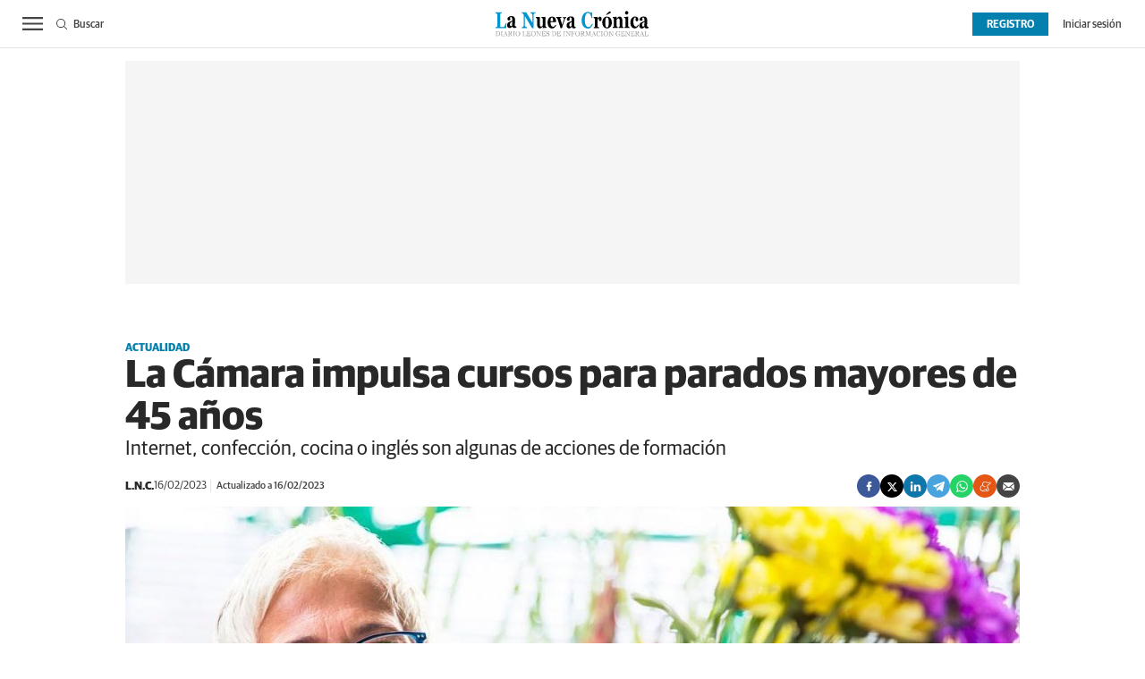

--- FILE ---
content_type: text/html; charset=UTF-8
request_url: https://www.lanuevacronica.com/actualidad/la-camara-impulsa-cursos-para-parados-mayores-de-45-anos_132961_102.html
body_size: 37596
content:
<!DOCTYPE html>
<html lang="es">
<head>
    <meta http-equiv="Content-Type" content="text/html; charset=utf-8" />
    <meta name="publisuites-verify-code" content="aHR0cHM6Ly93d3cubGFudWV2YWNyb25pY2EuY29t" />

                        <title>La Cámara impulsa cursos para parados mayores de 45 años</title>
            <meta name="description" content="Internet, confección, cocina o inglés son algunas de acciones de formación"/>
            <link rel="canonical" href="https://www.lanuevacronica.com/actualidad/la-camara-impulsa-cursos-para-parados-mayores-de-45-anos_132961_102.html" />
                <!-- Og MetaTags -->
                <meta property="og:site_name" content="La Nueva Crónica"/>
    <meta property="og:title" content="La Cámara impulsa cursos para parados mayores de 45 años"/>
    <meta property="og:description" content="Internet, confección, cocina o inglés son algunas de acciones de formación"/>
    <meta property="og:url" content="https://www.lanuevacronica.com/actualidad/la-camara-impulsa-cursos-para-parados-mayores-de-45-anos_132961_102.html"/>
    <meta property="og:image" content="https://www.lanuevacronica.com/uploads/s1/17/30/97/4/45-imagen-programa_4_1000x563.jpeg" />
    <meta property="og:image:width" content="1000" />
    <meta property="og:image:height" content="563" />
    <meta property="og:image:type" content="image/jpeg" />
    <meta property="og:type" content="article"/>
    <meta property="og:locale" content="es_ES" />

        <!-- /Og MetaTags -->
            <meta name="locality" content="Leon, Spain"/>
                    
    <meta property="article:published_time" content="2023-02-16T17:19:37+01:00" />
    <meta property="article:modified_time" content="2023-02-16T17:29:04+01:00" />
    <meta property="last-modified" content="2023-02-16T17:29:04+01:00" />
    
            <meta name="robots" content="index, follow, max-snippet:-1, max-image-preview:large, max-video-preview:-1">
    
    <!-- Twitter Card -->
            <meta name="twitter:card" content="summary_large_image"/>
    <meta name="twitter:url" content="https://www.lanuevacronica.com/actualidad/la-camara-impulsa-cursos-para-parados-mayores-de-45-anos_132961_102.html"/>
    <meta name="twitter:title" content="La Cámara impulsa cursos para parados mayores de 45 años"/>
    <meta name="twitter:description" content="Internet, confección, cocina o inglés son algunas de acciones de formación"/>
    <meta name="twitter:image:src" content="https://www.lanuevacronica.com/uploads/s1/17/30/97/4/45-imagen-programa_4_1000x563.jpeg"/>

    <!-- /Twitter Card -->

    <meta name="viewport" content="width=device-width, initial-scale=1.0" />

    <!-- Image preload -->
        
                    
            <link rel="preload" href="https://www.lanuevacronica.com/uploads/s1/17/30/97/6/45-imagen-programa_6_489x275.jpeg" as="image" media="(max-width:500px)" fetchpriority="high">
            <link rel="preload" href="https://www.lanuevacronica.com/uploads/s1/17/30/97/5/45-imagen-programa_5_659x371.jpeg" as="image" media="(min-width:501px) and (max-width:659px)" fetchpriority="high">
            <link rel="preload" href="https://www.lanuevacronica.com/uploads/s1/17/30/97/4/45-imagen-programa_4_1000x563.jpeg" as="image" media="(min-width:660px)" fetchpriority="high">
    
                    
    <!-- /Image preload -->

    
    <link rel="shortcut icon" href="/favicon.ico"/>
    <link rel="apple-touch-icon" sizes="72x72" href="https://www.lanuevacronica.com/uploads/static/la-nueva-cronica/logos/apple-touch-icon-72x72.png"/>
    <link rel="apple-touch-icon" sizes="114x114" href="https://www.lanuevacronica.com/uploads/static/la-nueva-cronica/logos/apple-touch-icon-114x114.png"/>
    <link rel="apple-touch-icon-precomposed" sizes="72x72" href="https://www.lanuevacronica.com/uploads/static/la-nueva-cronica/logos/apple-touch-icon-72x72.png"/>
    <link rel="apple-touch-icon-precomposed" sizes="144x144" href="https://www.lanuevacronica.com/uploads/static/la-nueva-cronica/logos/apple-touch-icon-114x114.png"/>

    <!-- RSS -->
    <link rel="alternate" type="application/rss+xml" title="RSS la-nueva-cronica" href="https://www.lanuevacronica.com/uploads/feeds/feed_la-nueva-cronica_es.xml">
    <!-- /RSS -->

        <style>@font-face{font-family:Arial Fallback;src:local(Arial);size-adjust:93%;ascent-override:99%;descent-override:32%;line-gap-override:normal}@font-face{font-family:Guardian Sans;font-display:swap;src:url(/uploads/static/la-nueva-cronica/dist/fonts/GuardianSansRegular.woff) format("woff")}@font-face{font-family:Guardian Sans;font-display:swap;font-weight:500;src:url(/uploads/static/la-nueva-cronica/dist/fonts/GuardianSansMedium.woff) format("woff")}@font-face{font-family:Guardian Sans;font-display:swap;font-weight:600;src:url(/uploads/static/la-nueva-cronica/dist/fonts/GuardianSansSemibold.woff) format("woff")}@font-face{font-family:Guardian Sans;font-display:swap;font-weight:700;src:url(/uploads/static/la-nueva-cronica/dist/fonts/GuardianSansBold.woff) format("woff")}@font-face{font-family:Guardian Sans;font-style:italic;font-display:swap;src:url(/uploads/static/la-nueva-cronica/dist/fonts/GuardianSansRegularIt.woff) format("woff")}@font-face{font-family:Guardian Sans;font-style:italic;font-display:swap;font-weight:500;src:url(/uploads/static/la-nueva-cronica/dist/fonts/GuardianSansMediumIt.woff) format("woff")}@font-face{font-family:Guardian Sans;font-style:italic;font-display:swap;font-weight:600;src:url(/uploads/static/la-nueva-cronica/dist/fonts/GuardianSansSemiboldIt.woff) format("woff")}@font-face{font-family:Guardian Sans;font-style:italic;font-display:swap;font-weight:700;src:url(/uploads/static/la-nueva-cronica/dist/fonts/GuardianSansBoldIt.woff) format("woff")}html{line-height:1.15;-webkit-text-size-adjust:100%}body{margin:0}main{display:block}h1{font-size:2em;margin:.67em 0}hr{box-sizing:content-box;height:0;overflow:visible}pre{font-family:monospace,monospace;font-size:1em}a{background-color:transparent}abbr[title]{border-bottom:none;text-decoration:underline;text-decoration:underline dotted}b,strong{font-weight:bolder}code,kbd,samp{font-family:monospace,monospace;font-size:1em}small{font-size:80%}sub,sup{font-size:75%;line-height:0;position:relative;vertical-align:baseline}sub{bottom:-.25em}sup{top:-.5em}img{border-style:none}button,input,optgroup,select,textarea{font-family:inherit;font-size:100%;line-height:1.15;margin:0}button,input{overflow:visible}button,select{text-transform:none}[type=button],[type=reset],[type=submit],button{-webkit-appearance:button}[type=button]::-moz-focus-inner,[type=reset]::-moz-focus-inner,[type=submit]::-moz-focus-inner,button::-moz-focus-inner{border-style:none;padding:0}[type=button]:-moz-focusring,[type=reset]:-moz-focusring,[type=submit]:-moz-focusring,button:-moz-focusring{outline:1px dotted ButtonText}fieldset{padding:.35em .75em .625em}legend{box-sizing:border-box;color:inherit;display:table;max-width:100%;padding:0;white-space:normal}progress{vertical-align:baseline}textarea{overflow:auto}[type=checkbox],[type=radio]{box-sizing:border-box;padding:0;margin-right:7px}[type=number]::-webkit-inner-spin-button,[type=number]::-webkit-outer-spin-button{height:auto}[type=search]{-webkit-appearance:textfield;outline-offset:-2px}[type=search]::-webkit-search-decoration{-webkit-appearance:none}::-webkit-file-upload-button{-webkit-appearance:button;font:inherit}details{display:block}summary{display:list-item}[hidden],template{display:none}*{box-sizing:border-box;-moz-box-sizing:border-box;-webkit-box-sizing:border-box}picture{display:block}:focus{outline:none}input[type=submit]:hover{cursor:pointer}a,abbr,acronym,address,applet,article,aside,audio,b,big,blockquote,body,canvas,caption,center,cite,code,dd,del,details,dfn,div,dl,dt,em,embed,fieldset,figcaption,figure,footer,form,h1,h2,h3,h4,h5,h6,header,hgroup,html,i,iframe,img,ins,kbd,label,legend,li,mark,menu,nav,object,ol,output,p,pre,q,ruby,s,samp,section,small,span,strike,strong,sub,summary,sup,table,tbody,td,tfoot,th,thead,time,tr,tt,u,ul,var,video{margin:0;padding:0;border:0;font-size:100%;font:inherit;vertical-align:baseline;line-height:1.2}article,aside,details,figcaption,figure,footer,header,hgroup,menu,nav,section{display:block}body{line-height:1.2}ol,ul{list-style:none}blockquote,q{quotes:none}blockquote:after,blockquote:before,q:after,q:before{content:"";content:none}table{border-collapse:collapse;border-spacing:0}html{max-width:100%;scroll-behavior:smooth;scroll-margin-top:3.3125rem;overflow-x:hidden}body,html{position:relative}body{font-family:Guardian Sans,Arial Fallback,sans-serif;color:#282828}::selection{color:#282828;background:#ebfaff}a{text-decoration:none;font-size:inherit;color:inherit}img{display:block;max-width:100%;height:auto}textarea{width:100%}b,strong{font-weight:700}em,i{font-style:italic}.o-layout{display:flex;flex-direction:column;gap:1.25rem}.o-layout--cols{flex-direction:row;flex-wrap:nowrap;justify-content:space-between;max-width:62.5rem;margin:0 auto;gap:unset}.o-layout--col-1{flex:0 0 auto;width:66%}.article .o-layout--col-1 .o-grid,.article .o-layout--col-1 .o-grid__item{gap:0}.o-layout--col-2{flex:0 0 auto;width:32%}.o-layout--col-2 .o-grid,.o-layout--col-2 .o-grid__item{height:100%}.article .o-layout--col-2 .o-grid,.article .o-layout--col-2 .o-grid__item{gap:1.25rem}.o-layout--magazine{max-width:53.75rem}.o-layout--account{max-width:100%}.o-layout--top{height:3.3125rem;position:sticky;top:0;z-index:100;pointer-events:none}.main-header .o-layout--top{height:8.3125rem}.article .o-layout--top,.gallery .o-layout--top,.live-event .o-layout--top,.service .o-layout--top,.static .o-layout--top,.thematic .o-layout--top{margin-bottom:.625rem}.o-layout--top-banners{top:0;margin:0 auto;width:100%;z-index:100;position:relative;z-index:9}.has-sticky-header .o-layout--top-banners{position:relative}.o-layout--v-banners{pointer-events:none;position:absolute;top:0;width:100%;margin:0 auto;opacity:0}.o-flex-columns__wrapper{max-width:62.5rem;margin:0 auto;padding:20px 0;display:flex;flex-direction:column;gap:20px}.o-flex-columns__header{position:relative;text-align:center}.o-flex-columns__header:before{content:"";position:absolute;top:.5rem;display:block;width:100%;border-top:1px solid #e3e3e3;z-index:-1}.o-flex-columns__title{display:inline-block;padding:0 .6875rem;background-color:#fff;font-size:1rem;font-weight:700}.o-flex-columns__row{display:flex;flex-direction:column;max-width:62.5rem;width:100%;margin:0 auto;gap:10px}.o-flex-columns__row--2col .o-flex-columns__row--2col{margin-bottom:-1em}.o-flex-columns__row--4col{flex-direction:column}.o-flex-columns__row--5col{flex-direction:column}.o-flex-columns__row--variable{flex-direction:row;justify-content:center;gap:1.875rem}.o-flex-columns__row--bootstrap>div{padding:0}[class*=has-color] .o-flex-columns{background-color:#0380ae}.o-flex-columns--home-secondary-1 .o-flex-columns__wrapper,.o-flex-columns--home-secondary-4 .o-flex-columns__wrapper,.o-flex-columns--home-secondary-8 .o-flex-columns__wrapper,.o-flex-columns--home-secondary-9 .o-flex-columns__wrapper,.o-flex-columns--opinion .o-flex-columns__wrapper{gap:.875rem}.o-flex-columns--service .o-flex-columns__row--5col .o-flex-columns__item{width:auto}.o-flex-columns__list-item:last-child article{margin-bottom:0}.o-flex-columns__item{display:flex;flex-direction:column;justify-content:flex-start;gap:1rem}.o-icon{width:15px;height:15px}.o-icon--s1{width:54px;height:54px}.o-icon--s2{width:32px;height:32px}.o-icon--s3{width:20px;height:20px}.o-icon--s4{width:10px;height:10px}.o-icon-list{display:flex;flex-wrap:wrap;justify-content:space-between}.o-icon-list__item{text-align:center;margin:15px 0;flex:0 0 15%}.o-icon-list__item .icon{display:block;width:50px;height:50px;margin:0 auto}.o-group{display:flex;flex-wrap:wrap;align-items:center;gap:.75rem;width:100%}.o-grid{display:grid;grid-auto-rows:auto;grid-template-columns:repeat(12,1fr);grid-auto-flow:row;gap:1.25rem;width:100%;max-width:62.5rem;margin:0 auto}.o-grid--fullwidth,.o-grid.is-fullwidth{max-width:100%}.o-grid__row{display:grid;grid-auto-rows:auto;grid-template-columns:repeat(12,1fr);grid-auto-flow:row;gap:1.25rem;width:100%;max-width:62.5rem;margin:0 auto}.o-grid__item{display:flex;flex-direction:column;justify-content:flex-start;gap:1rem}.o-grid__item--col-12{grid-column:span 12}.o-grid__item--col-11{grid-column:span 11}.o-grid__item--col-10{grid-column:span 10}.o-grid__item--col-9{grid-column:span 9}.o-grid__item--col-8{grid-column:span 8}.o-grid__item--col-7{grid-column:span 7}.o-grid__item--col-6{grid-column:span 6}.o-grid__item--col-5{grid-column:span 5}.o-grid__item--col-4{grid-column:span 4}.o-grid__item--col-3{grid-column:span 3}.o-grid__item--col-2{grid-column:span 2}.o-grid__item--col-1{grid-column:span 1}.o-grid__item--row-12{grid-row:span 12}.o-grid__item--row-11{grid-row:span 11}.o-grid__item--row-10{grid-row:span 10}.o-grid__item--row-9{grid-row:span 9}.o-grid__item--row-8{grid-row:span 8}.o-grid__item--row-7{grid-row:span 7}.o-grid__item--row-6{grid-row:span 6}.o-grid__item--row-5{grid-row:span 5}.o-grid__item--row-4{grid-row:span 4}.o-grid__item--row-3{grid-row:span 3}.o-grid__item--row-2{grid-row:span 2}.o-grid__item--row-1{grid-row:span 1}.o-grid--format-1{column-gap:1.25rem;max-width:53.75rem;margin:1.6875rem auto 5.1875rem;padding:0}.o-grid--format-2{grid-template-columns:repeat(2,1fr);margin:0 0 .9375rem;padding:0 0 .9375rem}.o-grid--format-2 [class*=o-grid__item--col]{grid-column:auto}.o-grid--format-3{margin:0 0 .9375rem;padding:0 0 .9375rem;overflow-x:scroll;display:flex}.o-grid--format-3 .o-grid__item{flex:0 0 22%}.o-grid--openning{padding-top:.9375rem}.o-grid--home-main-18 .o-grid__item--col-4{background-color:#f5f5f5}.o-grid--home-secondary-10{row-gap:.875rem}.o-grid--las-cosas-de-ful{background-color:#f5f5f5}[class*=o-grid__item--col]{max-width:100%}.m-author{display:flex;align-items:center;gap:.375rem}.m-author__figure{position:relative;width:2rem;height:2rem;overflow:hidden;border-radius:50%}.m-author__position{font-size:.75rem;color:#282828;text-transform:none;font-weight:400}.m-author--list{font-size:.6875rem;color:#444;text-transform:none;font-weight:400}[class*=has-color] .m-author--list{color:#fff}.m-author--list .m-author__name:not(:first-child):before{content:"|";padding:0 .3125rem}.m-author--viewer{font-size:.8125rem;color:#282828;text-transform:none;font-weight:700}.m-author--viewer:not(:first-child):before{content:"|"}.m-button{display:flex;justify-content:center;align-items:center;gap:.625rem;width:fit-content;padding:.625rem .8125rem;border:none;color:#fff;background-color:#0380ae;font-family:Guardian Sans,Arial Fallback,sans-serif;font-weight:500;font-size:.875rem;text-transform:uppercase;line-height:1.3;text-align:center}.m-button:hover{opacity:.7;cursor:pointer;transition:opacity .2s ease-in-out}.m-button svg{fill:#fff}.m-button__icon{width:.9375rem;height:.9375rem}.m-button--secondary{color:#0380ae;background-color:#ebfaff}.m-button--secondary .m-button__icon{fill:#0380ae}.m-button--tertiary{color:#0380ae;background-color:transparent;border:1px solid}.m-button--tertiary .m-button__icon{fill:#0380ae}.m-button--small{padding:.625rem 1rem .5rem;font-size:.75rem;line-height:.625rem;gap:.5rem}.m-button--small .m-button__txt{font-size:inherit;line-height:inherit}.m-button.is-voted{opacity:.5;pointer-events:none;cursor:default}.m-category{font-size:.625rem;color:#0380ae;text-transform:uppercase;font-weight:600;font-family:Guardian Sans,Arial Fallback,sans-serif}.has-category-7 .m-category{color:#c810e0}.has-category-8 .m-category{color:#d86c00}.has-category-28 .m-category{color:#0682cc}.has-category-76 .m-category{color:#900090}.has-category-26 .m-category{color:#0380ae}.m-category__link{transition:all .15s ease-out}.m-category__link:hover{opacity:.7}[class*=has-color] .m-category--list{color:#fff}.m-category--viewer{font-size:.75rem;font-weight:700}.m-comments{display:flex;gap:.125rem;font-size:.6875rem;color:#444;font-weight:400;font-family:Guardian Sans,Arial Fallback,sans-serif}.m-comments__link,.m-comments__total{display:flex;gap:.25rem}.m-comments .o-icon{height:.75rem;fill:#444}[class*=has-color] .m-comments--list{color:#fff}[class*=has-color] .m-comments--list .o-icon{fill:#fff}.m-comments--viewer{font-size:.75rem;cursor:pointer}.m-date{display:flex;font-size:.6875rem;color:#444;font-weight:400;font-family:Guardian Sans,Arial Fallback,sans-serif}.m-date .o-icon{height:.75rem;fill:#444}[class*=has-color] .m-date--list{color:#fff}.m-date--viewer{gap:.25rem;font-size:.75rem}.m-date--updated{margin-left:.25rem;padding-left:.25rem;border-left:.0625rem solid #e3e3e3;font-weight:500}.m-logo{line-height:0;display:block;max-width:100%;transition:all .15s ease-out}.m-logo__txt{position:absolute;font-size:0}.m-logo--full,.m-logo--full .m-logo__image{width:16.875rem;height:2.8125rem}.m-logo--full-header{display:none}.has-full-header .m-logo--full-header{display:block}.has-full-header .m-logo--reduced-header{display:none}.m-logo--normal,.m-logo--normal .m-logo__image,.m-logo--reduced,.m-logo--reduced .m-logo__image{width:10.6875rem;height:1.8125rem}.m-logo--footer,.m-logo--footer .m-logo__image{width:12.5rem;height:2.0625rem}.m-save{cursor:pointer}.m-save .o-icon{height:.75rem;fill:#444}.m-save__wrapper{display:flex;gap:.25rem}.m-save__save-text{font-size:.75rem;color:#444;font-weight:400;font-family:Guardian Sans,Arial Fallback,sans-serif}.m-save.is-saved-article .o-icon,.m-save.is-saved .o-icon{fill:#0380ae}.m-social-share{display:flex;flex-direction:row;gap:.375rem}.m-social-share__item{overflow:hidden}.m-social-share__item,.m-social-share__link{display:flex;justify-content:center;align-items:center}.m-social-share__link{border-bottom:none;width:100%;height:100%}.m-social-share .m-social-share__item{border-radius:50%;width:1.625rem;height:1.625rem}.m-social-share .m-social-share__img{width:.8125rem;height:.8125rem}.m-social-share .m-social-share__item{background:#444}.m-social-share .m-social-share__item--facebook{background:#3b5998}.m-social-share .m-social-share__item--twitter{background:#000}.m-social-share .m-social-share__item--linkedin{background:#0e76a8}.m-social-share .m-social-share__item--whatsapp{background:#25d366}.m-social-share .m-social-share__item--telegram{background:#48a3df}.m-social-share .m-social-share__item--youtube{background:#ec2b00}.m-social-share .m-social-share__item--instagram{background:radial-gradient(circle at 30% 107%,#fdf497 0,#fdf497 5%,#fd5949 45%,#d6249f 60%,#285aeb 90%)}.m-social-share .m-social-share__item--twitch{background:#6441a4}.m-social-share .m-social-share__item--pinterest{background:#e60023}.m-social-share .m-social-share__item--meneame{background:#e35614}.m-social-share .m-social-share__img{fill:#fff}.m-social-share--secondary{margin:0 0 1.25rem}.m-social-profile{display:flex;flex-direction:row;gap:0}.m-social-profile__item{overflow:hidden}.m-social-profile__item,.m-social-profile__link{display:flex;justify-content:center;align-items:center}.m-social-profile__link{border-bottom:none;width:100%;height:100%}.m-social-profile .m-social-profile__img{fill:#444}.m-social-profile .m-social-profile__item{width:1.625rem;height:1.625rem}.m-social-profile .m-social-profile__img{width:.8125rem;height:.8125rem}.m-social-profile__item--kioskoymas .m-social-profile__img{width:.9375rem;height:.9375rem}.m-social-profile--author{gap:.375rem;opacity:.5}.m-social-profile--author .m-social-profile__item{border-radius:50%}.m-social-profile--author .m-social-profile__img{fill:#fff}.m-social-profile--author .m-social-profile__item{background:#5f5f5f}.m-heading{border:solid #e3e3e3;border-width:0 0 1px;min-height:2.1875rem;display:flex;flex-direction:row;justify-content:space-between;margin-bottom:.9375rem;align-items:center}.m-heading__title{display:flex;align-items:baseline;font-size:1.75rem;color:#282828;margin:0;font-weight:700;font-family:Guardian Sans,Arial Fallback,sans-serif}.m-heading__title:before{content:"";display:inline-block;width:1.1875rem;height:1.1875rem;margin-right:.4375rem;background-color:#c1c1c1}.has-category-7 .m-heading__title:before{background-color:#c810e0}.has-category-8 .m-heading__title:before{background-color:#d86c00}.has-category-28 .m-heading__title:before{background-color:#0682cc}.has-category-76 .m-heading__title:before{background-color:#900090}.has-category-26 .m-heading__title:before{background-color:#0380ae}.o-grid--las-cosas-de-ful .m-heading__title:before{background-color:#0380ae}.m-heading__link-title{display:inline-block}.m-heading__link-all{font-size:.75rem;display:flex;align-items:center}.m-heading__link-all .icon{width:14px;height:14px;fill:#282828;margin-top:.125rem}.m-heading__link-all-bullet{padding-left:.625rem}.m-heading__sponsor{margin-left:auto;display:flex;align-items:center}.m-heading__sponsor-txt{margin-right:.625rem;font-size:.75rem}.m-heading__sponsor-img{max-width:6.25rem;max-height:1.25rem}.m-heading .o-icon{height:.75rem;fill:#282828}[class*=has-color] .m-heading__title{color:#fff}[class*=has-color] .m-heading__title:before{background-color:#fff}[class*=has-color] .m-heading__link-all{color:#fff}[class*=has-color] .m-heading__link-all-bullet svg{fill:#fff}.m-heading--format-2{border:solid #e3e3e3;border-width:0 0 1px}.m-heading--format-2 .m-heading__title{font-size:1.0625rem;color:#282828;font-weight:700;font-family:Guardian Sans,Arial Fallback,sans-serif;margin:0}.m-heading--format-2 .m-heading__title:before{width:.875rem;height:.875rem}.m-heading--format-3{border:none;margin-bottom:0}.m-heading--format-3 .m-heading__title{font-size:1.0625rem;color:#0380ae;font-weight:600;font-family:Guardian Sans,Arial Fallback,sans-serif;margin:0}.m-heading--format-4{border-width:0;border-style:solid;min-height:auto;margin-bottom:.1875rem}.m-heading--format-4 .m-heading__title{font-size:.6875rem;color:#444;font-weight:400;font-family:Guardian Sans,Arial Fallback,sans-serif}.m-heading--format-4 .m-heading__title:before{display:none}.m-heading--opening-right{min-height:auto;margin:.3125rem .625rem 0}.has-category-7 .m-heading--opening-right{border-color:#c810e0}.has-category-8 .m-heading--opening-right{border-color:#d86c00}.has-category-28 .m-heading--opening-right{border-color:#0682cc}.has-category-76 .m-heading--opening-right{border-color:#900090}.has-category-26 .m-heading--opening-right{border-color:#0380ae}.m-heading--opening-right .m-heading__title{padding-bottom:.25rem;font-size:1.125rem;line-height:1em;font-weight:700}.has-category-7 .m-heading--opening-right .m-heading__title{color:#c810e0}.has-category-8 .m-heading--opening-right .m-heading__title{color:#d86c00}.has-category-28 .m-heading--opening-right .m-heading__title{color:#0682cc}.has-category-76 .m-heading--opening-right .m-heading__title{color:#900090}.has-category-26 .m-heading--opening-right .m-heading__title{color:#0380ae}.m-heading--opening-right .m-heading__title:before{display:none}.has-category-7 .m-heading--opening-right .m-heading__link-all{color:#c810e0}.has-category-8 .m-heading--opening-right .m-heading__link-all{color:#d86c00}.has-category-28 .m-heading--opening-right .m-heading__link-all{color:#0682cc}.has-category-76 .m-heading--opening-right .m-heading__link-all{color:#900090}.has-category-26 .m-heading--opening-right .m-heading__link-all{color:#0380ae}.has-category-7 .m-heading--opening-right .m-heading__link-all-bullet svg path,.m-heading--opening-right .m-heading__link-all-bullet svg path{fill:#c810e0}.has-category-8 .m-heading--opening-right .m-heading__link-all-bullet svg path{fill:#d86c00}.has-category-28 .m-heading--opening-right .m-heading__link-all-bullet svg path{fill:#0682cc}.has-category-76 .m-heading--opening-right .m-heading__link-all-bullet svg path{fill:#900090}.has-category-26 .m-heading--opening-right .m-heading__link-all-bullet svg path{fill:#0380ae}.o-flex-columns__wrapper .m-heading,.o-grid--home-secondary-10 .m-heading{margin:0;padding-bottom:.125rem}.m-related{margin-top:1.25rem;margin-bottom:1.625rem}.m-related__heading{font-size:.6875rem;color:#444;margin:0;border:none;min-height:auto}.m-related__item{border-color:#e3e3e3;border-style:solid;border-width:1px 0;display:flex;flex-direction:row;gap:10px;padding:.9375rem 0}.m-related__item-img-wrapper{flex:0 0 5rem}.m-related a.m-related__item-link{font-size:.9375rem;color:#282828;font-weight:700;line-height:1.27em;display:inline-block;display:inline;border-bottom:1px solid transparent;transition:all .15s ease-in-out}.m-related a.m-related__item-link:hover{border-bottom:1px solid}.m-related__fig{width:100%}.m-related--out{margin:1.875rem 0}.m-related--out .m-related__item{border:solid #e3e3e3;border-width:0 0 1px}.m-related--out .m-related__item-img-wrapper{flex:0 0 5rem}.m-related--out a.m-related__item-link{font-size:.9375rem;color:#282828;font-weight:700;font-family:Guardian Sans,Arial Fallback,sans-serif;display:inline;border-bottom:1px solid transparent;transition:all .15s ease-in-out}.m-related--out a.m-related__item-link:hover{border-bottom:1px solid}.c-form{border:0 solid #e3e3e3;padding:0;background:transparent}.c-form,.c-form__wrapper{display:flex;flex-direction:column;gap:1.25rem}.c-form__heading{display:flex;flex-direction:column;gap:.3125rem}.c-form__title{font-size:1.75rem;font-weight:500}.c-form__title-close{display:block;width:15px;height:15px;margin-top:-4px;background-image:url([data-uri]);background-position:50%;background-repeat:no-repeat;font-size:0;float:right}.c-form__desc{font-size:1.125rem}.c-form__form{display:flex;gap:1.25rem;flex-direction:column}.c-form__main .c-form__input{width:100%;padding:0 .9375rem}.c-form__main{display:flex;flex:0 0 100%}.c-form__actions .m-button{width:100%}.c-form__actions--login{margin:0 0 10px;text-align:center}.c-form__actions--login .m-button{width:auto;margin:0 auto}.c-form__register{display:flex;flex-direction:column;gap:1.25rem}.c-form__register .c-form__title{font-size:1.25rem;color:#282828;font-weight:700}.c-form__register .m-button{width:100%}.c-form__link--back-to-login,.c-form__link--remember-pwd{text-align:center;font-size:.75rem;color:#282828}.c-form__message{font-size:1.0625rem;display:flex;align-items:center}.c-form__message.is-failure,.c-form__message.is-success{min-height:2.5rem;padding-left:2.5rem}.c-form__message.is-success{color:#92b500;background-image:url([data-uri])}.c-form__message.is-failure,.c-form__message.is-success{background-position:0;background-size:28px;background-repeat:no-repeat}.c-form__message.is-failure{color:red;background-image:url([data-uri])}.c-form__field{display:flex;justify-content:center;flex-direction:column;position:relative;gap:.25rem}.c-form__field--row{gap:.625rem;flex-direction:row;align-items:center;justify-content:flex-start}.c-form__label{display:block;text-transform:none;font-weight:500}.c-form__label,.c-form__label--checkbox{font-size:.75rem;color:#282828}.c-form__label a{text-decoration:underline}.c-form__input-wrapper{position:relative}.c-form__input{width:100%;padding:.75rem .9375rem;color:#5f5f5f;background:#fff;border:1px solid #d6d6d6;font-size:.875rem;transition:all .15s ease-out}.c-form__input:focus{outline:none;border-color:#bdbdbd;transition:all .15s ease-out}.c-form__input--textarea{height:9.375rem}.c-form__select{position:relative;padding:10px 36px 10px 16px;font-size:.875rem;color:#5f5f5f;border-radius:0;border:1px solid #d6d6d6;appearance:none;background-image:url([data-uri]);background-position:center right 4px;background-size:18px;background-repeat:no-repeat}.c-form__icon-unmask{position:absolute;right:0;bottom:.125rem;width:2.8125rem;height:2.8125rem;display:flex;justify-content:center;align-items:center;fill:#c1c1c1;cursor:pointer}.c-form__icon-unmask .o-icon{width:2rem;height:2rem}.c-form__help{font-size:.6875rem;color:#5f5f5f;font-weight:400}.c-form__group{display:flex;flex-direction:column;gap:.25rem}.c-form__group .c-form__label{flex:0 0 100%}.c-form__group--birthdate{display:flex;flex-wrap:wrap;flex-direction:row;justify-content:flex-start}.c-form__group--birthdate .c-form__group-item{width:30%;margin-right:10px}.c-form__count{font-size:.75rem;margin-top:5px;color:#444}.c-form__count.limit_reached{color:red}.c-form__submit{align-self:end;padding:.9375rem;width:100%}.c-form__items--grid{display:grid;grid-gap:1.25rem;grid-template-columns:1fr 1fr}.c-form .c-form__field--full-width{grid-column:1/3}.c-form .c-form__field--full-width .m-button,.c-form__recaptcha{width:100%}.c-form__recaptcha>*{max-width:100%;width:100%}.c-form_inline-message{font-size:.875rem;margin-top:.3125rem}.c-form .is-failure{color:red}.c-form .is-success{color:#92b500}.c-form--register{max-width:35rem;margin:0 auto 1.25rem;box-shadow:0 5px 5px rgba(40,40,40,.1);background:#fff;padding:40px 80px}.c-form--register .c-form__title{text-align:center}.c-form--register .c-form__desc{font-size:1rem;text-align:center}.c-form--register .c-form__desc span{display:block;font-weight:500}.c-form--register .c-form__submit,.c-form--register .m-button{width:100%}.c-form--register .c-form__message{font-size:.875rem;font-weight:400}.c-form--no-border{padding:0;border:none}.c-form--contact .c-form__wrapper{padding:.9375rem 0}.c-form--contact .c-form__heading{text-align:center}.c-form--contact .c-form__text-area{height:160px}.c-form--contact .c-form__captcha{text-align:center;padding:20px;background-color:#f5f5f5}.c-form--contact .m-button{width:100%}.c-form--subscribe-footer{margin-top:20px;background:#0380ae;padding-bottom:1.25rem}.c-form--subscribe-footer .c-form__wrapper{width:62.5rem;justify-content:space-between;padding:0;gap:0}.c-form--subscribe-footer .c-form__message.is-success{color:#cbea4a;background-image:url([data-uri]);background-position:0;background-size:28px;background-repeat:no-repeat}.c-form--subscribe-footer .c-form__message.is-failure{color:#ffbb78;background-image:url([data-uri]);background-position:0;background-size:28px;background-repeat:no-repeat}.c-form--subscribe-footer .c-form__title{color:#fff;font-weight:700;font-size:1.375rem;line-height:1.625rem}.c-form--subscribe-footer .c-form__form{gap:.8125rem}.c-form--subscribe-footer .c-form__items--grid{grid-template-columns:60% 40%}.c-form--subscribe-footer .c-form__label{color:#fff}.c-form--subscribe-footer .c-form__field--full-width{margin-top:.625rem}.c-form--subscribe-footer .c-form__field--full-width .m-button{width:6.875rem;height:2.1875rem;padding-top:.75rem;padding-bottom:.5rem;border:1px solid #fff}.c-form--subscribe-footer .c-form__input{padding:.6875rem .9375rem .5625rem;font-weight:500;color:#444}.c-form--subscribe-footer [type=checkbox]{width:18px;height:18px;border:0;vertical-align:middle}.static .c-form--subscribe-footer{display:none}.c-form--subscribe-page .c-form__heading{text-align:center}.c-form--subscribe-page .c-form__wrapper{padding:.9375rem 0}.c-form--searchform{width:100%}.c-form--searchform .c-form__form{position:relative;display:flex;width:100%;max-width:62.5rem;margin:0 auto;padding:1.25rem}.c-form--searchform .c-form__input{width:100%;height:38px;padding:.1875rem .625rem 0;border:1px solid #e3e3e3;font-weight:500;font-size:.875rem;color:#444}.c-form--searchform .c-form__input:focus{outline:none}.c-form--searchform .c-form__submit{padding:0 .9375rem;background:#0380ae;text-transform:uppercase;color:#fff;font-size:14px;border:none;align-self:auto;width:auto}.c-form--searchform .c-form__close{align-self:center;margin-left:.625rem;margin-right:-1.875rem;width:1.25rem;height:1.25rem;background-image:url([data-uri]);background-position:50%;background-size:no-repeat;background-repeat:no-repeat;background-size:12px;transition:all .15s ease-in-out;cursor:pointer}.c-form--searchform .c-form__close:hover{transition:all .15s ease-in-out}.c-form--searchpage{gap:1.25rem;margin-bottom:3.125rem}.c-form--searchpage .c-form__message{display:inline-block}.c-form--searchpage .c-form__select{padding:5px 36px 5px 16px}.c-form--contest .c-form__title{font-size:1.375rem;font-weight:600}.c-form--contest .c-form__label{font-size:1.125rem;color:#282828;margin:0 0 .875rem;font-weight:500}.c-form--contest .c-form__input{margin:0 0 20px;padding:18px;height:48px;width:100%;border:1px solid #c1c1c1;position:relative;vertical-align:middle;bottom:2px}.c-form--contest .c-form__input::placeholder{color:#c1c1c1}.c-form--contest .c-form__input--radio{display:inline}.c-form--contest .c-form__textarea{margin:0 0 20px;padding:18px;height:178px;width:100%;border:1px solid #c1c1c1;position:relative;vertical-align:middle;bottom:2px}.c-form--contest .c-form__textarea::placeholder{color:#c1c1c1}.c-form--contest .c-form__actions{margin:.9375rem 0 0}.c-form--contest .c-form__actions .m-button{margin:0}.c-form--center,.c-form--center .c-form__input{text-align:center}.c-form--redux .c-form__wrapper{width:30rem;margin:0 auto}.c-form--redux .c-form__form{width:24.375rem;margin:0 auto}.c-form--login .c-form__separator{text-align:center;font-size:1.375rem;font-weight:700;margin:20px 3.125rem 0;position:relative}.c-form--login .c-form__separator:before{content:"";display:block;position:absolute;width:100%;height:1px;background:#e3e3e3;left:0;top:50%}.c-form--login .c-form__separator__text{background:#f5f5f5;position:relative;padding:0 10px}.c-form--login .m-button{width:100%}.c-form--login-page{width:50%;margin:2.5rem auto;padding:40px 80px;text-align:center;box-shadow:0 5px 5px rgba(40,40,40,.1);background:#fff}.c-header{display:flex;flex-direction:column;width:100%}.c-header__wrapper{width:100%;background:#fff;max-width:62.5rem;margin:0 auto;pointer-events:all;border-bottom:1px solid #e3e3e3;max-width:100%}.has-full-header .c-header__wrapper{background:#fff}.c-header__container{margin:0 auto;position:relative;display:flex;flex-wrap:wrap;padding:0;height:3.3125rem;transition:all .5s;align-items:flex-start;max-width:62.5rem;max-width:100%;width:100%}.has-full-header .c-header__container{height:8.3125rem;background:transparent}.c-header__item{min-height:1.625rem;z-index:2}.c-header__menu-btn{position:relative;display:flex;height:3.3125rem;width:3.3125rem;justify-content:center;align-items:center;z-index:100;top:0;cursor:pointer}.c-header__menu-btn:after,.c-header__menu-btn:before{content:"";display:block;position:absolute;width:20px;height:2px;background:#444;left:17px;top:25px;opacity:0;transition:all .15s ease-in-out}.c-header__menu-btn .o-icon{width:1.4375rem;height:1.4375rem;fill:#444}.has-menu-opened .c-header__menu-btn .o-icon{opacity:0;width:1.625rem;height:1.625rem}.has-menu-opened .c-header__menu-btn:before{transform:rotate(45deg)}.has-menu-opened .c-header__menu-btn:after{transform:rotate(-45deg)}.has-menu-opened .c-header__menu-btn:after,.has-menu-opened .c-header__menu-btn:before{opacity:1}.c-header__lang{display:flex;align-items:center}.c-header__search-button{display:flex;align-items:center;cursor:pointer;position:relative}.c-header__search-button:after,.c-header__search-button:before{content:"";display:block;position:absolute;width:20px;height:1px;background:#444;left:-5px;top:25px;opacity:0;transition:all .15s ease-in-out}.c-header__search-button .o-icon{fill:#444;width:1.125rem;height:1.125rem}.c-header__search-button__txt{padding-top:2px;font-size:.75rem;color:#444;font-weight:500}.has-search-opened .c-header__search-button .o-icon{opacity:0}.has-search-opened .c-header__search-button:before{transform:rotate(45deg)}.has-search-opened .c-header__search-button:after{transform:rotate(-45deg)}.has-search-opened .c-header__search-button:after,.has-search-opened .c-header__search-button:before{opacity:1}.c-header__logo{display:flex;justify-content:center;position:absolute;width:100%;height:100%;align-items:center;top:0;left:0}.c-header__logo svg{float:left}.c-header__user-btn{position:absolute;z-index:1;right:.8125rem;top:.9375rem;z-index:100;cursor:pointer}.c-header__user-btn .o-icon{width:1.375rem;height:1.375rem;fill:#0380ae}body.is-logged .c-header__user-btn{display:none}.c-header__newsletter-btn{position:absolute;z-index:1;right:1.25rem;top:.5rem;z-index:100}.c-header__newsletter-btn .m-button{padding-left:1rem;padding-right:1rem}.c-header__newsletter-btn .o-icon{width:.75rem;height:.75rem;fill:#0380ae}body.is-logged .c-header__newsletter-btn{display:none}.c-header__user-options .m-button{padding:.4375rem 1rem .3125rem;font-size:.75rem;line-height:1rem;font-weight:600}.c-header__social{display:flex;align-items:center;justify-content:center}.c-header__social .m-social-profile{margin-top:1.25rem;padding:0;gap:.3125rem}.c-header__social .m-social-profile__item{border:1px solid #e3e3e3;background:#fff;border-radius:50%}.c-header__social .m-social-profile__item--kioskoymas{padding-left:.125rem}.c-header__social .m-social-profile__item--rss{padding-left:.0625rem}body.is-logged .c-header__social .m-social-profile{margin-top:0}.c-header__menu{width:100%;display:flex}.c-header__search-form{width:100%;margin:0;z-index:3}.c-header__back{position:absolute;left:1.25rem;font-size:.875rem}.c-header__back .o-icon{height:.75rem}.c-menu{width:100%}.c-menu__list{position:relative;max-width:100%;display:flex;margin:0 auto;padding:0;list-style:none;justify-content:center;height:100%}.c-menu__item:hover{background:#f5f5f5}.is-hidefromhere~.c-menu__item{display:none}.is-amp .is-hidefromhere~.c-menu__item{display:block}.c-menu__item--socio a{color:#0380ae;font-weight:500}.c-menu__item.has-subitems>.c-menu__link{background-image:url([data-uri]);background-position:center right 4px;background-size:13px;background-repeat:no-repeat;padding-right:1.25rem}.c-menu__link{display:flex;height:calc(100% - 2px);margin-top:2px;padding:0 .9375rem;color:#282828;text-transform:uppercase;font-size:.875rem;font-weight:600;font-family:Guardian Sans,Arial Fallback,sans-serif;transition:all .15s ease-out;align-items:center}.c-menu__link:hover{color:#000;text-decoration:none;transition:all .15s ease-out}.c-menu__link.is-featured{color:#0380ae}.c-menu__sublist{z-index:10;background:#fff;position:absolute;display:none;margin-top:-1px}.c-menu__subitem__link{display:block;padding:12px;color:#282828;text-transform:uppercase;font-size:.875rem;font-weight:600;transition:all .15s ease-out}.c-menu__subitem__link:hover{text-decoration:none;color:#282828;background:#f5f5f5;transition:all .15s ease-out}.c-footer__menu--main .c-menu{margin-top:.3125rem;background:transparent;border:0 solid #e3e3e3}.c-footer__menu--main .c-menu .c-menu__list{justify-content:center}.c-footer__menu--main .c-menu .c-menu__link{font-size:.875rem;font-weight:600;padding:.3125rem .9375rem}.c-footer__menu--main .c-menu li.has-subitems>a{background-size:0}.c-footer__menu--main .c-menu li.has-subitems ul{display:none}.c-footer__menu--static .c-menu{margin-top:.3125rem;border:0 solid #e3e3e3;background:transparent}.c-footer__menu--static .c-menu .c-menu__list{justify-content:center}.c-footer__menu--static .c-menu .c-menu__link{color:#282828;font-family:Guardian Sans,Arial Fallback,sans-serif;font-size:.6875rem;font-weight:400;text-transform:uppercase;padding:.3125rem .75rem}.c-banner{position:relative;width:100%;margin:0 auto 1.25rem;text-align:center;background:#f5f5f5}.c-banner cs-ads{display:block;height:fit-content;position:sticky;top:4.5625rem;overflow:hidden}.c-banner--120x600>*,.c-banner--160x600>*,.c-banner--160x800>*,.c-banner--300x100>*,.c-banner--300x150>*,.c-banner--300x250>*,.c-banner--300x600>*,.c-banner--728x90>*,.c-banner--980x250>*{z-index:2}.c-banner img{max-height:100%}.c-banner--980x250{max-width:62.5rem;height:250px}.c-banner--728x90{max-width:62.5rem;height:90px}.c-banner--300x100{height:6.25rem}.c-banner--300x150{height:9.375rem}.c-banner--300x250{height:18.75rem}.thematic .c-banner--300x250{height:37.5rem;margin:0 auto}.article .c-banner--300x250,.service .c-banner--300x250{margin:0 auto}.c-mainarticle__body .c-banner--300x250:not(:last-child){margin:0 auto 1.625rem}.c-banner--300x300{height:18.75rem}.article .c-banner--300x300,.thematic .c-banner--300x300{height:37.5rem}.c-banner--300x600{height:37.5rem}.c-vbanners .c-banner{position:sticky;height:50rem;overflow:hidden;transition:all 1s;opacity:1;background-color:transparent}.c-vbanners .c-banner cs-ads{display:block;height:50rem;background:transparent}.c-banner img{max-width:100%;margin:0 auto;height:auto}.c-banner__wrapper{display:flex;flex-direction:row;justify-content:center;flex-wrap:wrap}.c-banner__flexible{margin-bottom:10px}.c-banner__flexible+.c-banner__flexible{margin-left:10px}.v-banners-wrapper{position:fixed;top:0;left:0;right:0;height:1px;z-index:10;margin:0 auto;text-align:center}.has-full-header .v-banners-wrapper,body.u-vbanners-stop .v-banners-wrapper{position:absolute}.v-banners-wrapper .v-banners{position:relative;width:62.5rem;margin:0 auto;height:1px;overflow:visible}.v-banners-wrapper .v-banner1{display:block;position:absolute;top:63px;right:101%;bottom:0;pointer-events:auto;transition:all .15s ease-in-out;width:160px;height:50rem}.v-banners-wrapper .v-banner1 img{width:160px;max-width:160px;height:50rem}body.has-full-header .v-banners-wrapper .v-banner1{top:270px}.v-banners-wrapper .v-banner2{display:block;position:absolute;top:63px;left:101%;bottom:0;pointer-events:auto;transition:all .15s ease-in-out;width:160px;height:50rem}.v-banners-wrapper .v-banner2 img{width:160px;max-width:160px;height:50rem}body.has-full-header .v-banners-wrapper .v-banner2{top:270px}.c-vbanners,.o-layout--v-banners .o-grid,.o-layout--v-banners .o-grid__item{position:relative;top:0;left:0;width:100%;height:100%;z-index:2}.c-vbanners{display:none}.c-vbanners .c-banner:has(#banner-skin){position:absolute}.c-vbanners__wrapper{width:100%;margin:0 auto;position:sticky;top:0;transition:top .15s;top:3.9375rem}body.has-menu-opened .c-vbanners__wrapper{top:6.0625rem}body.has-search-opened .c-vbanners__wrapper{top:9.25rem}.c-vbanners__frame{position:relative;display:grid;grid-gap:.625rem;grid-template-columns:auto 62.5rem auto}.c-vbanners__left,.c-vbanners__right{position:relative;pointer-events:all;overflow:hidden}.c-vbanners__center{visibility:hidden}.c-logged{font-size:.75rem;color:#444;display:flex;justify-content:flex-end;gap:.75rem}.c-logged__link{display:flex;align-items:center}.c-logged__link--logout{gap:.375rem;color:#444}.c-logged__link--logout svg{fill:#444}.c-logged__img{color:#fff;background:#0380ae;padding:5px;border-radius:50%;width:1.625rem;height:1.625rem;display:inline-block;text-align:center;line-height:1.5em}.c-logged__text{font-size:.75rem;color:#444;font-weight:400;line-height:1em}.c-logged--in{position:relative;top:0}.c-logged--in,.has-sticky-header .c-logged--in{right:.8125rem}.has-menu-opened .c-logged--in{position:fixed;top:.8125rem;right:.8125rem}body:not(.is-logged) .c-logged--in{display:none}body.is-logged .c-logged--out{display:none}.has-menu-opened .c-logged--out{top:0;width:100%;position:relative;padding:.625rem .6875rem}.c-modal{position:fixed;top:0;bottom:0;left:0;right:0;z-index:10000;background:hsla(0,0%,100%,.6);display:flex;text-align:center}.c-modal__wrapper{width:31.25rem;max-width:100%;margin:auto;background-color:#fff;box-shadow:0 0 5px rgba(40,40,40,.1);flex-direction:column;overflow:auto;position:relative;max-height:80vh;padding:2.5rem;border:1px solid #e3e3e3}.c-modal__main-icon{width:2.375rem;height:2.375rem;margin:0 auto 1.25rem;fill:#0380ae;display:block}.c-modal__body{overflow-y:scroll;max-height:max-content;height:100%}.c-modal__close{position:absolute;top:16px;right:16px;width:26px;height:26px;background-image:url([data-uri]);background-repeat:no-repeat;background-size:20px;background-position:50%}.c-modal__close:hover{cursor:pointer}.c-modal--full-width .c-modal__wrapper{width:100%;height:100%;max-width:calc(100% - 40px);max-height:calc(100% - 40px);margin:auto;background-color:#fff;box-shadow:0 0 5px rgba(40,40,40,.1);flex-direction:column;overflow:auto;position:relative;padding:3.625rem 0 0;border:1px solid #e3e3e3}.c-modal--full-width .c-modal__embed{margin:0;padding:0;position:relative}.c-modal--full-width .c-modal__embed iframe{width:100%;height:calc(100vh - 100px)}.c-modal--full-width .c-modal__video{position:relative;padding-bottom:56.25%}.c-modal--full-width .c-modal__video iframe,.c-modal--full-width .c-modal__video video{position:absolute;top:0;right:0;bottom:0;left:0;width:100%;height:100%}.c-mainarticle{margin-top:1.875rem}.cc-main-content .c-mainarticle{max-width:62.5rem;margin-left:auto;margin-right:auto}.live-event .c-mainarticle{margin-top:1.25rem}.c-mainarticle__right-column .col-lg-4{width:100%}.c-mainarticle__right-column div[class*=col-]{width:100%;padding:0}.c-mainarticle__sponsored{display:flex;align-items:center;justify-content:flex-end;margin-bottom:.625rem;padding:.625rem 1.875rem;background:#f5f5f5}.c-mainarticle__sponsored-link,.c-mainarticle__sponsored a{display:flex;align-items:center}.c-mainarticle__sponsored-text{font-size:.75rem;color:#444;font-weight:300;font-family:Guardian Sans,Arial Fallback,sans-serif}.c-mainarticle__sponsored-img{width:90px;max-width:5.625rem;max-height:2.1875rem;overflow:hidden;margin-left:.625rem}.c-mainarticle__top{display:flex;flex-direction:column;gap:.625rem}.c-mainarticle__top .c-mainarticle__main-media{margin-bottom:2.8125rem}.c-mainarticle__main-media{margin-bottom:1rem}.c-mainarticle__title{font-size:2.75rem;font-weight:700;font-family:Guardian Sans,Arial Fallback,sans-serif;line-height:1.09em}.c-mainarticle__subtitle{font-size:1.375rem;color:#282828;margin:0 0 .625rem;line-height:1.18em}.c-mainarticle__info{position:relative;display:flex;justify-content:flex-start;align-items:center;margin:.3125rem 0 .625rem;flex-wrap:wrap;border:0 solid #e3e3e3}.c-mainarticle__top--opinion .c-mainarticle__info{margin-top:0;border-top:0}.c-mainarticle__info .o-group{gap:.5rem}.c-mainarticle__info .m-social-share{margin-left:auto}.c-mainarticle__scoreboard{height:1.9375rem;padding:.4375rem .625rem;background-color:#d86c00;display:flex;align-items:center;justify-content:center}.c-mainarticle__scoreboard-team{position:relative;display:flex;align-items:center;justify-content:flex-end;color:#fff;text-transform:uppercase}.c-mainarticle__scoreboard-team:not(:last-child):after{content:"";display:block;position:absolute;top:.3125rem;right:0;height:1.875rem;border-right:.0625rem solid #fff}.c-mainarticle__scoreboard-team.c-mainarticle__scoreboard-team--2{flex-direction:row-reverse}.c-mainarticle__scoreboard-name{height:2.5rem;font-size:1.375rem;font-weight:400;line-height:2em;letter-spacing:-.044em}.c-mainarticle__scoreboard-score{height:2.5rem;padding:0 .8125rem;font-size:2.25rem;font-weight:700;line-height:1.3em}.c-mainarticle_right-column{display:inline}.c-mainarticle__fig{margin:0;padding:0;position:relative}.c-mainarticle__fig.is-video{position:relative;margin-bottom:50px;padding-bottom:56.25%}.c-mainarticle__fig.is-video iframe,.c-mainarticle__fig.is-video video{position:absolute;top:0;right:0;bottom:0;left:0;width:100%;height:100%}.c-mainarticle__fig.is-video .c-mainarticle__fig-cap{position:absolute;top:100%;left:0;right:0}.c-mainarticle__fig.is-audio{max-width:100%;margin:20px 0}.c-mainarticle__fig.is-audio audio{width:100%}.c-mainarticle__fig.is-audio figcaption{background:none}.c-mainarticle__fig.is-audio audio::-webkit-media-controls-panel{background:#f5f5f5}.c-mainarticle__fig.is-audio audio::-webkit-media-controls-play-button{background-color:#fff;border-radius:100%}.c-mainarticle__fig picture{padding-bottom:56.25%}.c-mainarticle__fig.is-vertical picture{padding-bottom:129%}.c-mainarticle__fig-author-photo{font-weight:700}.c-mainarticle__fig{width:100%;max-width:100%;height:auto;overflow:hidden}.c-mainarticle__fig .c-mainarticle__fig-cap{position:relative;background:#fff;z-index:1}.c-mainarticle__img{width:100%;max-width:100%;height:auto;position:absolute}.c-mainarticle__fig-cap{font-size:.75rem;color:#444;text-transform:none;font-weight:400;font-family:Guardian Sans,Arial Fallback,sans-serif;border:0 solid #e3e3e3;padding:.625rem 0 0}.c-mainarticle__body{font-size:1.125rem;color:#000;margin:0 0 1.25rem;font-weight:400;line-height:1.44em}.c-mainarticle__body ol,.c-mainarticle__body p,.c-mainarticle__body ul{font-size:1.125rem;color:#000;margin:0 0 1.25rem;font-weight:400;line-height:1.44em}.c-mainarticle__body ol,.c-mainarticle__body ul{list-style:none;margin:0 0 20px;padding:0 0 0 18px}.c-mainarticle__body ol li:before,.c-mainarticle__body ul li:before{content:"\2022";color:#0380ae;font-weight:700;display:inline-block;width:1em;margin-left:-1em}.c-mainarticle__body ol li p,.c-mainarticle__body ul li p{display:inline;margin-bottom:0}.c-mainarticle__body sub,.c-mainarticle__body sup{font-size:.75rem}.c-mainarticle__body li{margin-bottom:5px;line-height:inherit}.c-mainarticle__body a{color:#0380ae;font-weight:700;display:inline;border-bottom:1px solid transparent;transition:all .15s ease-in-out}.c-mainarticle__body a:hover{border-bottom:1px solid}.c-mainarticle__body h2{font-size:1.625rem;margin:0 0 1.25rem;font-weight:700}.c-mainarticle__body h3{font-size:1.5rem;margin:0 0 1.25rem;font-weight:700}.c-mainarticle__body h4{font-size:1.375rem;margin:0 0 1.25rem;font-weight:700}.c-mainarticle__body b,.c-mainarticle__body strong{color:#282828;font-weight:700}.c-mainarticle__body blockquote p{border:solid #282828;border-width:0 0 0 .25rem;font-size:1.5rem;color:#282828;margin:0 0 1.25rem;font-weight:700;font-family:Guardian Sans,Arial Fallback,sans-serif;line-height:1.3;float:left;width:100%;padding:0 0 0 10px}.c-mainarticle__body .m-social-share__link{display:flex}.c-mainarticle__body .ladillo,.c-mainarticle__body .ladillo_sin_comillas{position:relative;display:block;margin:1.875rem 0 1.25rem;padding:1.375rem 2.1875rem 1.25rem 1.25rem;background-color:#ebebeb;font-size:1.4375rem;font-weight:500;line-height:1.25em}.c-mainarticle__body .ladillo:after,.c-mainarticle__body .ladillo:before{font-family:Georgia,Times New Roman,Times,serif;font-size:7.1875rem;line-height:0;color:#ccc;font-style:italic}.c-mainarticle__body .ladillo:before{content:'"';position:absolute;left:0;top:1.875rem}.c-mainarticle__body .ladillo:after{content:'"';position:absolute;right:0;bottom:0}.c-mainarticle__body .div-pie-img{margin:0 25px 25px 0}.c-mainarticle__body .div-pie-img .pie-img{color:#0380ae}.c-mainarticle__body .m-media.is-vertical{margin-bottom:1.25rem}.c-mainarticle__body .m-media.is-vertical img{max-width:100%;margin-left:auto;margin-right:auto}.c-mainarticle__body .banner{clear:both}.c-mainarticle__top--opinion{gap:.625rem}.c-mainarticle__top--opinion .c-mainarticle__wrapper{position:relative;display:flex;align-items:center;gap:.625rem;padding:.625rem 1.25rem;background:#f5f5f5}.c-mainarticle--format-1 .c-mainarticle__top--opinion .c-mainarticle__wrapper{padding:1.25rem}.c-mainarticle__top--opinion .c-mainarticle__title{font-size:2.125rem;margin:0 0 .625rem;font-weight:500;font-family:Guardian Sans,Arial Fallback,sans-serif}.c-mainarticle__top--opinion .c-mainarticle__fig{position:relative;display:inline-block;width:8.4375rem;height:8.4375rem;padding:0;border-radius:50%;overflow:hidden;flex:0 0 8.4375rem}.c-mainarticle__top--opinion .c-mainarticle__img{width:100%}.c-mainarticle__top--opinion .c-mainarticle__text{padding:.625rem}.c-mainarticle__top--opinion .c-mainarticle__text__info-wrapper{display:flex}.c-mainarticle__top--opinion .c-mainarticle__text .m-social-profile{margin-top:.625rem}.c-mainarticle__top--opinion .c-mainarticle__text .m-author--viewer{justify-content:left}.c-mainarticle__top--opinion .m-date--viewer{flex-basis:auto}.c-mainarticle--branded{margin-top:.875rem}.c-mainarticle--branded .c-mainarticle__category,.c-mainarticle--branded .c-mainarticle__info,.c-mainarticle--branded .c-mainarticle__sponsored,.c-mainarticle--branded .c-mainarticle__subtitle,.c-mainarticle--branded .c-mainarticle__title{max-width:62.5rem;margin-left:auto;margin-right:auto}.c-mainarticle--branded .c-mainarticle__top .c-mainarticle__main-media{margin-bottom:1.25rem;text-align:center}.c-mainarticle--branded .c-mainarticle__top .c-mainarticle__main-media .is-audio,.c-mainarticle--branded .c-mainarticle__top .c-mainarticle__main-media .m-media--sound{max-width:62.5rem;margin:0 auto;padding:0 1.25rem}.c-mainarticle--branded .c-mainarticle__sponsored{width:100%;justify-content:center}.c-mainarticle--branded .c-mainarticle__title{margin-bottom:.625rem;font-size:3rem;line-height:1.13em}.c-mainarticle--branded .c-mainarticle__subtitle{margin-bottom:20px}.c-mainarticle--branded .c-mainarticle__subtitle,.c-mainarticle--branded .c-mainarticle__title{text-align:center;padding:0 1.25rem}.c-mainarticle--branded .c-mainarticle__info{margin-top:0;margin-bottom:0;order:3}.c-mainarticle--branded .c-mainarticle__info .o-group{justify-content:center;gap:.625rem}.c-mainarticle--branded .c-mainarticle__info .m-social-share{order:-1}.c-mainarticle--branded .c-mainarticle__body{max-width:41.5rem;margin-left:auto;margin-right:auto;margin-bottom:.3125rem;padding:0 1.25rem}.c-mainarticle--branded .c-mainarticle__body .m-media{width:62.5rem;max-width:62.5rem;margin-left:-1.25rem;margin-right:-1.25rem}.c-mainarticle--branded .c-mainarticle__body .m-media img{min-width:100%}.c-mainarticle--branded .c-mainarticle__body .m-media__caption{max-width:41.5rem;margin-left:auto;margin-right:auto}.c-mainarticle--branded .c-mainarticle__body .m-media--sound{max-width:100%;margin-left:auto;margin-right:auto;transform:translate(0)}.c-mainarticle--branded .m-social-share{width:100%;justify-content:center}.c-mainarticle--branded .c-comment,.c-mainarticle--branded .c-comment__not-logged,.c-mainarticle--branded .c-docs,.c-mainarticle--branded .c-news-block__list-wrapper,.c-mainarticle--branded .c-tags,.c-mainarticle--branded .m-heading--format-2,.c-mainarticle--branded .m-related--out{margin-left:auto;margin-right:auto;width:100%;max-width:41.5rem}.category-8 .c-mainarticle .m-category--viewer{color:#d86c00}.category-8 .c-mainarticle .c-mainarticle__top{gap:0}.category-8 .c-mainarticle .c-mainarticle__title{margin-bottom:.625rem}.category-8 .c-mainarticle .c-mainarticle__category,.category-8 .c-mainarticle .c-mainarticle__subtitle{margin-bottom:.625rem}.category-8 .c-mainarticle .c-mainarticle__info{margin-top:.9375rem;margin-bottom:1.25rem}body .cscontent .is-mobile{display:none}html.no-scroll{overflow:hidden}[v-cloak]{display:none}.is-loading{position:relative;opacity:.4;pointer-events:none}.is-loading:after{content:"";position:absolute;top:50%;left:50%;transform:translate(-50%,-50%);width:120px;height:120px;background-image:url([data-uri]);background-position:50%;background-size:100%;background-repeat:no-repeat}.is-disabled{opacity:.3;cursor:default;pointer-events:none}@media (min-width:651px){.o-grid--format-2{grid-template-columns:repeat(auto-fill,minmax(12.5rem,1fr));margin:0 0 .9375rem;padding:0 0 .9375rem}.o-grid--format-3{margin:0 0 .9375rem;padding:0 0 .9375rem}div[class^=col-] .o-grid__item.o-grid__item--col-4:last-of-type{position:sticky;top:4.5625rem}.c-form--subscribe-footer{padding:1.875rem .9375rem}.c-form--subscribe-footer .c-form__field--full-width{margin-top:.9375rem}.c-form--searchform .c-form__input{font-size:.9375rem}.c-header__lang{width:auto;opacity:1;max-height:unset;margin-bottom:0}.c-header__user-options .m-button--tertiary{color:#444;font-weight:500;font-size:.75rem;text-transform:none;border:none}.c-header__social{width:auto}.o-layout--col-2 .c-banner:last-child{position:sticky;top:4.25rem}.c-mainarticle__body .c-banner--300x100,.c-mainarticle__body .c-banner--300x250,.c-mainarticle__body .c-banner--300x600,.c-mainarticle__body .c-banner--600x140,.c-mainarticle__body .c-banner--728x90,.c-mainarticle__body .c-banner--980x250{height:auto}.live-event .c-banner--300x250{margin-bottom:2.5rem}}@media (min-width:41.5625rem){.c-mainarticle--branded .c-mainarticle__body .m-media__caption{padding-right:1.25rem;padding-left:1.25rem}}@media (min-width:48rem) and (max-width:62.4375rem){.is-fullwidth .o-flex-columns{padding:0 .625rem}.is-fullwidth .c-form--subscribe-footer{padding-top:1.875rem;padding-bottom:1.875rem}}@media (min-width:769px){.article .o-layout--top,.gallery .o-layout--top,.live-event .o-layout--top,.service .o-layout--top,.static .o-layout--top,.thematic .o-layout--top{margin-bottom:.9375rem}.o-flex-columns__row{justify-content:space-between;flex-wrap:wrap}.o-flex-columns__row--2col{flex-direction:row}.o-flex-columns__row--2col .o-flex-columns__item{width:calc(50% - 12px)}.o-flex-columns__row--3col{flex-direction:row}.o-flex-columns__row--3col .o-flex-columns__item{width:calc(33% - 12px)}.o-flex-columns__row--4col{flex-wrap:wrap;flex-direction:row}.o-flex-columns__row--4col .o-flex-columns__item{width:calc(25% - 12px)}.o-flex-columns__row--5col{flex-wrap:wrap;flex-direction:row}.o-flex-columns__row--5col .o-flex-columns__item{width:calc(20% - 12px)}.o-flex-columns__row--bootstrap{flex-direction:row}.o-flex-columns__row--bootstrap>div:last-child{padding-left:1.875rem}.o-grid__row{height:100%}.o-grid--banner-subheader{margin-top:1.25rem}.c-header__wrapper{transition:all .15s;position:relative}.has-full-header .c-header__wrapper{background:#fff;border-bottom:0;max-width:62.5rem;margin:0 auto}.c-header__wrapper:after{content:"";display:block;position:absolute;width:100%;height:34px;background:#fff;left:0;top:3.3125rem;border-color:#e3e3e3;border-style:solid;border-width:1px 0;box-sizing:inherit;transition:all .15s;opacity:1}.has-full-header .c-header__wrapper:after{height:2.1875rem;top:6.125rem;transition:all .15s}body:not(.has-menu-opened):not(.has-full-header) .c-header__wrapper:after{height:0;opacity:0;transition:all .15s}body.has-search-opened:not(.has-full-header) .c-header__wrapper:after{display:none}.c-header__wrapper:before{content:"";display:block;position:absolute;width:100%;height:0;background:#f5f5f5;left:0;top:3.3125rem;border-color:#e3e3e3;border-style:solid;border-width:1px 0;box-sizing:inherit;transition:all .15s;opacity:0}.has-full-header .c-header__wrapper:before{top:8.3125rem}.has-search-opened .c-header__wrapper:before{opacity:1;height:5.3125rem;transition:all .15s}.c-header__container{background:transparent;justify-content:flex-start;align-items:flex-end;column-gap:.625rem;padding:0 .625rem}.c-header__item{height:3.3125rem}.c-header__menu-btn{display:inherit}.has-full-header .c-header__menu-btn{display:none}.c-header__lang{order:3}.c-header__search-button{order:1}.c-header__search-button .o-icon{width:.75rem;height:.75rem;margin-right:.4375rem}.has-full-header .c-header__logo{height:6.125rem}.has-menu-opened .c-header__logo{height:3.3125rem}.c-header__user-btn{display:none}.c-header__newsletter-btn .o-icon{display:none}.c-header__user-options{display:flex;align-items:center;justify-content:flex-end;margin:0 0 0 auto;order:4}.c-header__social{display:none}.c-header__menu{order:5;margin:auto 0 0;height:0;min-height:0;overflow:hidden;transition:all .15s;border:0;opacity:0}.has-menu-opened .c-header__menu{height:2.125rem;opacity:1;overflow:initial}.has-full-header .c-header__menu{height:2.1875rem;overflow:initial;opacity:1}.c-header__search-form{position:absolute;top:3.3125rem;left:0;order:6;overflow:hidden;min-height:0;max-height:0;transition:opacity 1s;opacity:0}.has-full-header .c-header__search-form{top:8.3125rem}.has-search-opened .c-header__search-form{transition:opacity 1s;min-height:5.3125rem;max-height:5.3125rem;opacity:1}.c-banner--mobile{display:none}.has-sticky-header.has-menu-opened .c-logged__link--logout svg{position:relative;bottom:.0625rem}.c-logged__img{margin-right:.5rem}.has-sticky-header.has-menu-opened .c-logged--in{top:.875rem;right:1.4375rem}.has-sticky-header.has-menu-opened .c-logged--out{right:-.6875rem}.c-mainarticle{margin-top:2.8125rem}.live-event .c-mainarticle{margin-top:2.25rem}.c-mainarticle__scoreboard{height:2.5rem}.c-mainarticle__scoreboard-team{gap:1rem}.c-mainarticle__fig.is-vertical picture{padding-bottom:inherit}.c-mainarticle__fig.is-vertical picture .c-mainarticle__img{position:relative;max-width:41.1875rem}.c-mainarticle__body ol,.c-mainarticle__body p,.c-mainarticle__body ul{margin-bottom:1.625rem}.c-mainarticle__body .ladillo,.c-mainarticle__body .ladillo_sin_comillas{width:40%;margin-top:1.25rem;margin-right:1.5625rem}.c-mainarticle__body .float_right{float:right}.c-mainarticle__body .float_left{float:left}.c-mainarticle__body .div-pie-img{width:33%;float:left}.c-mainarticle__body .m-media.is-vertical{float:left;width:50%;margin-left:0;margin-right:1.25rem;margin-bottom:1.25rem}.c-mainarticle--branded .c-mainarticle__top .c-mainarticle__main-media{min-width:100%;max-width:100%;margin-left:0}.u-mobile{display:none}}@media (min-width:62.5rem){.c-mainarticle--branded .c-mainarticle__body .m-media{transform:translate(-168px)}}@media (min-width:1200px){.c-mainarticle__body blockquote p{margin-left:-.875rem}}@media (min-width:82.5rem){.c-vbanners{display:block}}@media (max-width:83.75rem){.c-vbanners__wrapper{width:100%}}@media (max-width:1199.98px){.o-grid{padding:0 .625rem}.o-grid.is-fullwidth{padding:0}.c-header__search-button{width:auto}.c-header__search-button__txt{display:none}.cc-main-content .c-mainarticle{padding:0 .625rem}}@media (max-width:62.5rem){.c-form--subscribe-footer .c-form__wrapper{width:100%;flex-direction:column}.c-mainarticle--branded .c-mainarticle__body .m-media{transform:translate(calc(-50vw - -332px));width:100vw}}@media (max-width:62.5rem) and (min-width:769px){.c-form--searchform .c-form__wrapper{min-width:calc(100% + 20px);margin-left:-.625rem}.c-menu__link{padding:0 .9375rem;font-size:.875rem;line-height:.875rem}}@media (max-width:768.98px){.o-layout{gap:.625rem}.o-layout--cols{flex-direction:column;gap:.625rem}.o-layout--col-1{width:100%}.o-layout--col-2{width:100%}.o-layout--top{height:3.3125rem}.is-internal-article .o-layout--top [class*=col]{min-height:0}.main-header .o-layout--top{height:3.3125rem}.is-internal-article .o-layout--breadcrumb{display:none}.o-flex-columns__wrapper{gap:.875rem}.o-grid.is-fullwidth .o-flex-columns__wrapper{padding:10px}.o-flex-columns__row--bootstrap>div:last-child{padding-top:1.875rem}.o-flex-columns__row--to-scroll{flex-direction:row;flex-wrap:nowrap;overflow:scroll;width:calc(100% + 20px)}.o-flex-columns__row--to-scroll .o-flex-columns__item{width:18.75rem;margin-right:.625rem;flex:0 0 auto}.o-flex-columns--list{display:flex;flex-direction:column;gap:1rem}.o-group{gap:.375rem}.o-grid{gap:.625rem}.o-grid__row{gap:.625rem}.home .o-grid__row{gap:.9375rem}.o-grid--format-1{margin:1.125rem auto 3.1875rem;grid-auto-flow:column;grid-auto-columns:minmax(12.5rem,1fr);grid-template-columns:none;overflow:scroll;width:calc(100% + 20px)}.o-grid--format-1 [class*=o-grid__item--col]{grid-column:auto}.o-grid--format-3 .o-grid__item{flex:0 0 40%}.m-author--viewer{flex:0 0 auto;flex-wrap:wrap;justify-content:flex-start;flex-basis:100%;justify-content:center}.m-author--viewer:not(:first-child):before{visibility:hidden;display:none}.m-date--viewer{justify-content:flex-start}.has-full-header .m-logo--full-header{display:none}.has-full-header .m-logo--reduced-header{display:block}.m-social-share--main{gap:0;position:fixed;bottom:0;width:100%;z-index:10;left:0;justify-content:space-between}.m-social-share--main .m-social-share__item{width:40;height:40}.m-social-share--main .m-social-share__img{width:20;height:20}.no-scroll .m-social-share--main{display:none}.m-social-share--main .m-social-share__item{width:100%;border-radius:0}.m-social-share--secondary{display:none}.m-heading__title{font-size:1.125rem}.c-form__title{font-size:1.4375rem}.c-form__message{font-size:.875rem}.c-form__help{font-size:.625rem}.c-form__items--grid{display:flex;flex-direction:column;gap:1.25rem}.c-form--register{padding:20px}.c-form--subscribe-footer{margin-top:10px;padding-bottom:.625rem}.c-form--subscribe-footer .c-form__message.is-success{min-height:1.5625rem;padding-left:1.875rem;background-size:21px}.c-form--subscribe-footer .c-form__message.is-failure{min-height:1.5625rem;padding-left:1.875rem;background-size:21px}.c-form--searchform .c-form__wrapper{background:transparent;width:100%}.c-form--searchform .c-form__form{padding:.875rem .75rem}.c-form--searchform .c-form__close{background-size:12px;position:absolute;right:1.125rem;top:-2.4375rem;margin:0;display:none}body.open-search .c-form--searchform .c-form__close{display:block}.c-form--login{width:100%}.has-menu-opened .c-header{position:fixed;top:0;width:100vw}.c-header__wrapper{max-height:3.3125rem;min-height:3.3125rem;overflow:hidden;z-index:20;width:100%;top:0;transition:max-height 1s}.has-menu-opened .c-header__wrapper{max-height:100vh;min-height:100vh;overflow:auto;transition:all 1s}.has-menu-opened .c-header__wrapper__search-button{z-index:100}.is-internal-article-header .has-full-header .c-header__wrapper{background:transparent}.c-header__container{background:#fff;flex-direction:column;height:100%;flex-wrap:nowrap}.has-menu-opened .c-header__container{overflow:scroll;padding-top:3.3125rem}.is-internal-article-header .c-header__container{background:transparent}.has-full-header .c-header__container{height:3.3125rem;background:#fff}.has-menu-opened .c-header__container{height:100%}.c-header__menu-btn{position:absolute}.has-menu-opened .c-header__menu-btn{position:fixed}.is-internal-article-header .c-header__menu-btn .o-icon{fill:#fff}.c-header__lang{display:none;padding:.625rem;width:100%}.has-menu-opened .c-header__lang{display:inherit}.c-header__search-button{padding:1.125rem;display:none}.c-header__logo{width:100vw;height:3.3125rem;align-items:center;z-index:10;top:0;background:#fff;border-bottom:1px solid #e3e3e3}.has-menu-opened .c-header__logo{position:fixed}.has-full-header .c-header__logo{z-index:4}.has-menu-opened .c-header__user-btn{position:fixed}.is-internal-article-header .c-header__user-btn .o-icon{fill:#fff}.c-header__newsletter-btn{top:.875rem}.has-menu-opened .c-header__newsletter-btn{position:fixed}.is-internal-article-header .c-header__newsletter-btn .o-icon{fill:#fff}.c-header__newsletter-btn .m-button{padding:.375rem;background-color:transparent;border:1px solid #0380ae;border-radius:50%}.c-header__newsletter-btn .m-button__txt{display:none}.c-header__user-options{position:relative;width:100%;height:auto;z-index:10}.has-sticky-header .c-header__user-options{z-index:10}.c-header__user-options .m-button{display:block;position:absolute;top:0;right:2.8125rem;width:1.625rem;height:1.625rem;border:1px solid #0380ae;border-radius:50%;background-image:url([data-uri]);background-position:50%;background-size:12px;background-repeat:no-repeat;background-color:transparent;overflow:hidden}.c-header__user-options .m-button__txt{display:none}.c-header__user-options .m-button{font-size:.875rem;padding:.75rem}.c-header__user-options .m-button--tertiary{color:#0380ae;text-transform:uppercase;border:1px solid #0380ae}.has-menu-opened .c-header__user-options .m-button{position:relative;top:auto;right:auto;display:flex;width:100%;height:auto;padding:.5625rem .75rem .375rem;background-color:#0380ae;background-image:none;border-radius:0}.has-menu-opened .c-header__user-options .m-button__txt{display:block;font-size:.9375rem;font-weight:500;color:#fff;text-transform:uppercase}.has-menu-opened .c-header__user-options .m-button--tertiary{background-color:#fff}.has-menu-opened .c-header__user-options .m-button--tertiary .m-button__txt{color:#0380ae}.c-header__social{padding:.625rem;width:100%}.c-header__social .m-social-profile{gap:.625rem}.c-header__menu{margin:0;background:#fff;display:none}.has-menu-opened .c-header__menu{height:100%;display:inherit}.c-header__menu .c-menu{width:100%}.c-header__menu .c-menu__list{flex-direction:column}.c-header__search-form{display:none;position:relative;width:100%;bottom:auto;background:#f5f5f5;border-color:#e3e3e3;border-style:solid;border-width:1px 0}.has-menu-opened .c-header__search-form{display:inherit}.c-menu__list{flex-wrap:wrap}.c-menu__item.has-subitems>.c-menu__link{background-image:none;height:auto}.c-menu__link{border-bottom:1px solid #e3e3e3;font-size:.875rem;padding:.8125rem .6875rem .75rem;text-transform:uppercase;font-weight:600}.c-menu__sublist{position:relative;display:block;background:#fff;margin-top:0}.c-menu__subitem__link{border-bottom:1px solid #e3e3e3;font-size:.875rem;padding:10px 10px 8px;color:#555}.c-menu__subitem__link:before{content:">";margin-right:5px;color:#ccc}.c-footer__menu--main .c-menu{padding:0 10px}.c-footer__menu--main .c-menu .c-menu__link{font-size:.75rem;font-weight:600;padding:.3125rem .625rem;border:none}.c-footer__menu--static .c-menu .c-menu__link{font-size:.6875rem;font-weight:400;text-transform:uppercase;padding:.3125rem .75rem;border:none}.c-banner{margin:1.25rem auto}.home .c-banner--300x250{height:18.75rem}.home .c-banner--300x300{height:18.75rem}.o-grid--banner-subheader .c-banner{margin-bottom:0}.c-banner--desktop{display:none}.c-banner__wrapper{flex-wrap:nowrap;flex-direction:column;align-items:center;margin:0 auto}.c-banner__flexible,.c-banner__flexible+.c-banner__flexible{margin-left:0}.c-logged{position:relative;top:.8125rem;width:100%;height:auto;z-index:10}.has-menu-opened .c-logged{top:0}.c-logged__link--logout{background:#444;border-radius:50%;width:1.5625rem;height:1.5625rem}.c-logged__link--logout .m-button__icon{fill:#fff;margin:0 auto;width:.8125rem;height:.8125rem}.c-logged--in .c-logged__text{display:none}.c-logged--out{display:flex;position:relative}.is-internal-article .c-mainarticle .row-content{padding-top:0}.c-mainarticle__sponsored{margin-left:-.625rem;margin-right:-.625rem;margin-top:-.625rem;padding:.625rem}.c-mainarticle__sponsored-text{font-size:.625rem}.c-mainarticle__top .c-mainarticle__main-media{margin-bottom:1.25rem;margin-left:-.625rem;width:calc(100% + 21px)}.c-mainarticle__top .c-mainarticle__fig-cap{padding-left:.625rem;padding-right:.625rem}.c-mainarticle__title{font-size:1.6875rem;line-height:1.15em}.c-mainarticle__subtitle{font-size:1rem;line-height:1.25em}.c-mainarticle__info{margin:0 0 .625rem}.c-mainarticle__info .o-group{justify-content:center}.c-mainarticle__scoreboard{margin-right:-10px;margin-left:-10px}.c-mainarticle__scoreboard-team:not(:last-child):after{height:1.25rem}.c-mainarticle__scoreboard-name{font-size:.875rem;height:1.9375rem;line-height:2.5em;letter-spacing:-.028em}.c-mainarticle__scoreboard-score{font-size:1.125rem;height:1.9375rem;padding:0 .4375rem;line-height:1.9em}.is-internal-article .c-mainarticle__fig picture{position:relative}.is-internal-article .c-mainarticle__fig picture:before{content:"";display:block;position:absolute;width:100%;height:50%;background:linear-gradient(180deg,rgba(40,40,40,.6),rgba(40,40,40,0));left:0;top:0;z-index:1}.c-mainarticle__fig-cap{padding:.5rem 0 0}.c-mainarticle__body{font-size:1.0625rem}.c-mainarticle__body ol,.c-mainarticle__body p,.c-mainarticle__body ul{font-size:1.0625rem}.c-mainarticle__body h2{font-size:1.4375rem}.c-mainarticle__body h3{font-size:1.3125rem}.c-mainarticle__body h4{font-size:1.1875rem}.c-mainarticle__body blockquote p{font-size:1.25rem}.c-mainarticle__body .ladillo,.c-mainarticle__body .ladillo_sin_comillas{font-size:1.25rem}.c-mainarticle__top--opinion .c-mainarticle__text__info-wrapper{flex-direction:column}.c-mainarticle__top--opinion .c-mainarticle__text{padding:0 1.25rem}.c-mainarticle--branded .c-mainarticle__sponsored{margin:0 0 10px}.c-mainarticle--branded .c-mainarticle__title{margin-bottom:.625rem;font-size:1.875rem}.c-mainarticle--branded .c-mainarticle__info .o-group{flex-wrap:wrap;row-gap:1.25rem}.c-mainarticle--branded .c-mainarticle__info .m-date--viewer{flex-basis:auto}.c-mainarticle--branded .c-mainarticle__info .m-social-share{position:relative;gap:.3125rem}.c-mainarticle--branded .c-mainarticle__info .m-social-share__item{width:1.625rem;height:1.625rem;border-radius:50%}.c-mainarticle--branded .c-mainarticle__body{max-width:100%;padding:0}.c-mainarticle--branded .c-mainarticle__body .m-media{transform:inherit;width:calc(100vw + 21px)}.c-mainarticle--branded .c-mainarticle__body .m-media__caption{padding-right:1.25rem;padding-left:1.25rem}.c-mainarticle--branded .m-social-share.m-social-share--secondary{margin:0 auto;display:flex}.category-8 .c-mainarticle .c-mainarticle__title{margin-bottom:1.25rem}.category-8 .c-mainarticle .c-mainarticle__info{margin-top:.625rem;margin-bottom:.625rem}body .cscontent .is-desktop,body .cscontent .u-desktop{display:none}body .cscontent .is-mobile,body .cscontent .u-mobile{display:inherit}.u-desktop{display:none}}@media (max-width:768.98px) and (max-width:768.98px){.c-header__user-options .m-button{display:none}}@media (max-width:768px){[class*=o-grid__item--col]{grid-column:span 12;height:fit-content}}@media (max-width:41.5rem){.c-mainarticle--branded .c-mainarticle__body .m-media{transform:translate(0)}.c-mainarticle--branded .c-mainarticle__body .m-media__caption{padding-left:20px}}@media (max-width:650.98px){.o-flex-columns--service .o-flex-columns__header{margin-bottom:.5rem}.o-flex-columns--service .o-flex-columns__row--5col{flex-direction:row;flex-wrap:wrap;justify-content:center;row-gap:2.3125rem}.o-flex-columns--service .o-flex-columns__row--5col .o-flex-columns__item{width:calc(33% - 12px)}.o-flex-columns--links-of-interest .o-flex-columns__header{margin-bottom:.5rem}.o-flex-columns--links-of-interest .o-flex-columns__row--variable{flex-direction:row;flex-wrap:wrap;justify-content:center;row-gap:1.25rem}.o-grid--format-3 .o-grid__item{flex:0 0 75%}.o-grid--home-main-17{padding:0}.o-grid--home-main-17 .o-grid__item{gap:.625rem}.o-grid--home-main-17 .o-grid__item:nth-child(4){order:7}.o-grid--home-main-18{padding:0}.o-grid--home-main-18 .o-grid__item,.o-grid--home-main-18 .o-grid__row{gap:.625rem}.o-grid--home-main-20{padding:0}.o-grid--home-main-20 .o-grid__item{gap:.625rem}.o-grid--home-secondary-10{padding:0}.m-heading__title:before{width:.875rem;height:.875rem;margin-right:.3125rem}.o-grid .c-form--subscribe-footer .c-form__wrapper{padding-top:1.25rem}.c-form--subscribe-footer .c-form__items--grid{grid-template-columns:1fr}.c-form--subscribe-footer .c-form__items--grid .c-form__field:nth-child(2){order:4}.c-form--login-page{width:100%}.o-layout--top-banners .c-banner--980x250{margin:0}.c-banner--728x90{height:6.25rem}.o-layout--top-banners .c-banner--300x100{margin:0}.o-layout--top-banners .c-banner--300x150{margin:0}.c-modal__wrapper{position:fixed;top:0;bottom:0;left:0;right:0;padding:1.25rem;min-width:100vw;min-height:100vh}.c-modal__close{position:fixed;width:15px;height:15px;top:1.3125rem;right:1.375rem}.c-modal--full-width .c-modal__wrapper{position:fixed;top:0;bottom:0;left:0;right:0;padding:2.875rem .625rem 0;max-width:calc(100% - 20px);max-height:calc(100% - 20px)}.c-mainarticle__top--opinion .c-mainarticle__wrapper{margin:0 -.9375rem}.c-mainarticle__top--opinion .c-mainarticle__title{font-size:1.125rem;line-height:1.2;margin-bottom:.3125rem}.c-mainarticle__top--opinion .c-mainarticle__fig{width:4.6875rem;height:4.6875rem;flex:0 0 4.6875rem;align-self:flex-start}.c-mainarticle__top--opinion .c-mainarticle__text{align-self:flex-start;padding:0}}@media (max-width:480.98px){.c-form__submit{display:block}.c-form--redux .c-form__wrapper{width:100%}.c-form--redux .c-form__form{width:100%}}@media (max-width:20rem){.c-logged--in{gap:.3125rem}}</style>
    <script>
        document.addEventListener("DOMContentLoaded", function () {
            var link = document.createElement("link");
            link.rel = "stylesheet";
            link.href = "https://www.lanuevacronica.com/uploads/static/la-nueva-cronica/dist/css/article-css.css?t=202512311343";
            document.head.appendChild(link);
        });
    </script>
    <noscript>
        <link href="https://www.lanuevacronica.com/uploads/static/la-nueva-cronica/dist/css/article-css.css?t=202512311343" rel="stylesheet"/>
    </noscript>

    
    <!-- Organization ld+json -->
            <script type="application/ld+json">{"@context":"https://schema.org","@type":"Organization","name":"La Nueva Crónica","url":"https://www.lanuevacronica.com","logo":{"@type":"ImageObject","url":"https://www.lanuevacronica.com/uploads/static/la-nueva-cronica/logos/logo-490x60.png","width":490,"height":60,"encodingFormat":"image/png"},"sameAs":["https://www.facebook.com/pages/La-Nueva-Crónica/566730916731030","https://twitter.com/LNCleon","https://www.youtube.com/channel/UCaItXcrynY8o_XRWAxPUrgw","https://www.instagram.com/lanuevacronicaleon","https://www.linkedin.com/company/la-nueva-crónica"]}</script>
        <!-- /Organization ld+json -->

                 
    
    <!-- Didomi -->
            <script type="text/javascript">window.gdprAppliesGlobally = false;
            (function () {
                function n(e) {
                    if (!window.frames[e]) {
                        if (document.body && document.body.firstChild) {
                            var t = document.body;
                            var r = document.createElement("iframe");
                            r.style.display = "none";
                            r.name = e;
                            r.title = e;
                            t.insertBefore(r, t.firstChild)
                        } else {
                            setTimeout(function () {
                                n(e)
                            }, 5)
                        }
                    }
                }

                function e(r, a, o, c, s) {
                    function e(e, t, r, n) {
                        if (typeof r !== "function") {
                            return
                        }
                        if (!window[a]) {
                            window[a] = []
                        }
                        var i = false;
                        if (s) {
                            i = s(e, n, r)
                        }
                        if (!i) {
                            window[a].push({command: e, version: t, callback: r, parameter: n})
                        }
                    }

                    e.stub = true;
                    e.stubVersion = 2;

                    function t(n) {
                        if (!window[r] || window[r].stub !== true) {
                            return
                        }
                        if (!n.data) {
                            return
                        }
                        var i = typeof n.data === "string";
                        var e;
                        try {
                            e = i ? JSON.parse(n.data) : n.data
                        } catch (t) {
                            return
                        }
                        if (e[o]) {
                            var a = e[o];
                            window[r](a.command, a.version, function (e, t) {
                                var r = {};
                                r[c] = {returnValue: e, success: t, callId: a.callId};
                                n.source.postMessage(i ? JSON.stringify(r) : r, "*")
                            }, a.parameter)
                        }
                    }

                    if (typeof window[r] !== "function") {
                        window[r] = e;
                        if (window.addEventListener) {
                            window.addEventListener("message", t, false)
                        } else {
                            window.attachEvent("onmessage", t)
                        }
                    }
                }

                e("__tcfapi", "__tcfapiBuffer", "__tcfapiCall", "__tcfapiReturn");
                n("__tcfapiLocator");
                (function (e, t) {
                    var r = document.createElement("link");
                    r.rel = "preconnect";
                    r.as = "script";
                    var n = document.createElement("link");
                    n.rel = "dns-prefetch";
                    n.as = "script";
                    var i = document.createElement("link");
                    i.rel = "preload";
                    i.as = "script";
                    var a = document.createElement("script");
                    a.id = "spcloader";
                    a.type = "text/javascript";
                    a["async"] = true;
                    a.charset = "utf-8";
                    var o = "https://sdk.privacy-center.org/" + e + "/loader.js?target_type=notice&target=" + t;
                    if (window.didomiConfig && window.didomiConfig.user) {
                        var c = window.didomiConfig.user;
                        var s = c.country;
                        var d = c.region;
                        if (s) {
                            o = o + "&country=" + s;
                            if (d) {
                                o = o + "&region=" + d
                            }
                        }
                    }
                    r.href = "https://sdk.privacy-center.org/";
                    n.href = "https://sdk.privacy-center.org/";
                    i.href = o;
                    a.src = o;
                    var f = document.getElementsByTagName("script")[0];
                    f.parentNode.insertBefore(r, f);
                    f.parentNode.insertBefore(n, f);
                    f.parentNode.insertBefore(i, f);
                    f.parentNode.insertBefore(a, f)
                })("cdc07f59-7dab-4bcf-b3a2-8aa883aa2684", "m6aYfJ96")
            })();</script>
        <!-- Didomi -->

            <!-- Google Analytics -->
                    
    <script>
        window.dataLayer = window.datalayer || [];
        window.dataLayer.push({"event":"pageview","content":{"origin":"cms","date":{"modification":"2023-02-16T17:29:04+01:00","publication":"2023-02-16T17:19:37+01:00","publication_short":"2023-02-16"},"id":"132961","person":"lnc","section":{"level_1":"actualidad"},"tag":"camara-de-comercio|cursos","read":{"time":"48"},"type":{"cms":"noticia"},"words":"203"},"page":{"view_id":"1679644979989","ga4_id":"G-BPWRXN21FG"}})
    </script>

            <!-- Google Tag Manager -->
            <script>(function(w,d,s,l,i){w[l]=w[l]||[];w[l].push({'gtm.start':
                        new Date().getTime(),event:'gtm.js'});var f=d.getElementsByTagName(s)[0],
                    j=d.createElement(s),dl=l!='dataLayer'?'&l='+l:'';j.async=true;j.src=
                    'https://www.googletagmanager.com/gtm.js?id='+i+dl;f.parentNode.insertBefore(j,f);
                })(window,document,'script','dataLayer','GTM-KL5NR6K5');</script>
            <!-- End Google Tag Manager -->
                <!-- /Google Analytics -->
    
    <!-- DfpHeadScript -->
                <meta name="noAdsTarget" content="false">
    <meta name="parentSectionTarget" content="la-nueva-cronica">
    <meta name="sectionTarget" content="actualidad">
    <meta name="objectIdTarget" content="132961">

        <div id="deploy_date" data-deploy-date="202512311343"></div>
        <!-- /DfpHeadScript -->

            <script defer id="videoo-library" data-cfasync="false" data-id="3f868e8b7433b95d4fecf732ac493c01055e121c6e8dfa5cc06e539f4f61a3be" src="https://static.videoo.tv/3f868e8b7433b95d4fecf732ac493c01055e121c6e8dfa5cc06e539f4f61a3be.js"></script>


</head>
<body itemscope itemtype="https://schema.org/WebPage"     class="article category-6">
<noscript><iframe src="https://www.googletagmanager.com/ns.html?id=GTM-KL5NR6K5"
                  height="0" width="0" style="display:none;visibility:hidden"></iframe></noscript>
    <div class="o-page">
                    <div class="o-layout o-layout--top">
                <div   class="o-grid is-fullwidth">
    <div class="o-grid__item o-grid__item--col-12">
    
    
    <header id="header" class="c-header">
        <!-- HEADER WRAPPER -->
        <div class="c-header__wrapper">
            <div class="c-header__container" data-id="mainheader__container"
                 data-render-logged-content-url="/_call?controller=ComitiumSuite%5CBundle%5CCSBundle%5CWidgets%5CHeader%5CController%5CWidgetController&amp;action=resolveAjaxAction&amp;method=renderLoggedContentAction&amp;_parameters=ocgt9B8IdY%252FSMsjpU86QFppC4Wpb6DuejdiJfJbB%252BvGnPSXcCoVdqrrQn0ezjJ2o6VxcDsqokFBa%252Bh8Q%252F1i1aTVBOEUCRKKUsFJZDbrnIUWWtd9kIg0aLllhhikrnmUIWoAaL4Weh3JBve4Hd%252BP3vqVC7bUVD%252Fk3qVEgMlaSe7WhJK7Lm%252FBkdA3hdul3lCxZKP5RuuPH%252BDsH7zVNymdwywL2jpClP%252FxV7dBQLo%252Fx%252FAsHw5Xnvi96HZa2VtQLLpRP%252F00vemqdLJe3y1uhBsCswFbYdtRjkt98nVND58N1Vm0%253D">
                <!-- logo-project -->
                <div class="c-header__item c-header__logo">
                                            <div class="c-header__logo-wrapper"><span class="m-logo m-logo--full m-logo--full-header">
	<a href="/" title="La Nueva Crónica" class="m-logo__link">
		<svg class="m-logo__image" width="340" height="60">
			<use xlink:href="/uploads/static/la-nueva-cronica/dist/icons/icon-generic.svg#logo-main"></use>
		</svg>
	</a>
</span>

<span class="m-logo m-logo--normal m-logo--reduced-header">
	<a href="/" title="La Nueva Crónica" class="m-logo__link">
		<svg class="m-logo__image" width="180" height="25">
			<use xlink:href="/uploads/static/la-nueva-cronica/dist/icons/icon-generic.svg#logo-responsive"></use>
		</svg>
	</a>
</span>
<span class="m-logo__txt">La Nueva Crónica</span>
</div>
                                    </div>
                <!-- /logo-project -->

                <!-- search form -->
                                    <div class="c-header__item c-header__search-form c-form c-form--searchform">
                        <div class="c-form__wrapper">
                            <form action="https://www.lanuevacronica.com/buscador.html" class="c-form__form">
                                <div class="c-form__main">
                                    <input type="text" name="text" id="text" placeholder="¿Qué estás buscando?" class="c-form__input"/>
                                    <input type="hidden" name="order_by" value="relevance"/>
                                    <input type="submit" value="Buscar" class="m-button m-button--primary"/>
                                </div>
                            </form>
                        </div>
                    </div>
                                <!-- /search form -->

                <!-- nav-list -->
                                    <div class="c-header__item c-header__menu">
                        <nav class="c-menu" aria-label="Navegación principal">
            <ul class="c-menu__list">
                                            <li class="c-menu__item has-subitems" data-item-menu-has-submenu>
                                                                                    <a href="/actualidad" title="Actualidad" class="c-menu__link">
                        Actualidad
                    </a>
                                                    <ul class="c-menu__sublist" style="display: none;">
                                                    <li class="c-menu__subitem">
                                                                                                                                                                    <a href="/tag/economia" title="Economía" class="c-menu__subitem__link">
                                        Economía
                                    </a>
                                                            </li>
                                                    <li class="c-menu__subitem">
                                                                                                                                                                    <a href="/tag/educacion" title="Educación" class="c-menu__subitem__link">
                                        Educación
                                    </a>
                                                            </li>
                                                    <li class="c-menu__subitem">
                                                                                                                                                                    <a href="/tag/sanidad" title="Sanidad" class="c-menu__subitem__link">
                                        Sanidad
                                    </a>
                                                            </li>
                                                    <li class="c-menu__subitem">
                                                                                                                                                                    <a href="/tag/alfoz" title="Alfoz" class="c-menu__subitem__link">
                                        Alfoz
                                    </a>
                                                            </li>
                                                    <li class="c-menu__subitem">
                                                                                                                                                                    <a href="/tag/san-andres-del-rabanedo" title="San Andrés" class="c-menu__subitem__link">
                                        San Andrés
                                    </a>
                                                            </li>
                                                    <li class="c-menu__subitem">
                                                                                                                                                                    <a href="/tag/villaquilambre" title="Villaquilambre" class="c-menu__subitem__link">
                                        Villaquilambre
                                    </a>
                                                            </li>
                                                    <li class="c-menu__subitem">
                                                                                                                                                                    <a href="/tag/comarcas" title="Comarcas" class="c-menu__subitem__link">
                                        Comarcas
                                    </a>
                                                            </li>
                                                    <li class="c-menu__subitem">
                                                                                                                                                                    <a href="/tag/campo" title="Campo" class="c-menu__subitem__link">
                                        Campo
                                    </a>
                                                            </li>
                                            </ul>
                            </li>
                                            <li class="c-menu__item has-subitems" data-item-menu-has-submenu>
                                                                                    <a href="/el-bierzo" title="El Bierzo" class="c-menu__link">
                        El Bierzo
                    </a>
                                                    <ul class="c-menu__sublist" style="display: none;">
                                                    <li class="c-menu__subitem">
                                                                                                                                                                    <a href="/tag/ponferrada" title="Ponferrada" class="c-menu__subitem__link">
                                        Ponferrada
                                    </a>
                                                            </li>
                                                    <li class="c-menu__subitem">
                                                                                                                                                                    <a href="/tag/bierzo-alto" title="Bierzo Alto" class="c-menu__subitem__link">
                                        Bierzo Alto
                                    </a>
                                                            </li>
                                                    <li class="c-menu__subitem">
                                                                                                                                                                    <a href="/tag/bierzo-oeste" title="Bierzo Oeste" class="c-menu__subitem__link">
                                        Bierzo Oeste
                                    </a>
                                                            </li>
                                                    <li class="c-menu__subitem">
                                                                                                                                                                    <a href="/tag/ciuden" title="Ciuden" class="c-menu__subitem__link">
                                        Ciuden
                                    </a>
                                                            </li>
                                                    <li class="c-menu__subitem">
                                                                                                                                                                    <a href="/tag/fiestas-de-la-encina-ponferrada" title="La Encina" class="c-menu__subitem__link">
                                        La Encina
                                    </a>
                                                            </li>
                                            </ul>
                            </li>
                                            <li class="c-menu__item">
                                                                                    <a href="/sucesos" title="Sucesos" class="c-menu__link">
                        Sucesos
                    </a>
                                            </li>
                                            <li class="c-menu__item">
                                                                                    <a href="/cyl" title="CYL" class="c-menu__link">
                        CYL
                    </a>
                                            </li>
                                            <li class="c-menu__item has-subitems" data-item-menu-has-submenu>
                                                                                    <a href="/lnc-culturas" title="LNC Culturas" class="c-menu__link">
                        LNC Culturas
                    </a>
                                                    <ul class="c-menu__sublist" style="display: none;">
                                                    <li class="c-menu__subitem">
                                                                                                                                                                    <a href="/tag/musica" title="Música" class="c-menu__subitem__link">
                                        Música
                                    </a>
                                                            </li>
                                                    <li class="c-menu__subitem">
                                                                                                                                                                    <a href="/tag/literatura" title="Libros" class="c-menu__subitem__link">
                                        Libros
                                    </a>
                                                            </li>
                                                    <li class="c-menu__subitem">
                                                                                                                                                                    <a href="/tag/exposiciones" title="Exposiciones" class="c-menu__subitem__link">
                                        Exposiciones
                                    </a>
                                                            </li>
                                                    <li class="c-menu__subitem">
                                                                                                                                                                    <a href="/tag/artes-escenicas" title="Artes escénicas" class="c-menu__subitem__link">
                                        Artes escénicas
                                    </a>
                                                            </li>
                                                    <li class="c-menu__subitem">
                                                                                                                                                                    <a href="/tag/cine" title="Cine" class="c-menu__subitem__link">
                                        Cine
                                    </a>
                                                            </li>
                                                    <li class="c-menu__subitem">
                                                                                                                                                                    <a href="/tag/agenda" title="Agenda" class="c-menu__subitem__link">
                                        Agenda
                                    </a>
                                                            </li>
                                                    <li class="c-menu__subitem">
                                                                                                                                                                    <a href="/tag/ruta-de-la-semana" title="La ruta de la semana" class="c-menu__subitem__link">
                                        La ruta de la semana
                                    </a>
                                                            </li>
                                                    <li class="c-menu__subitem">
                                                                                                                                                                    <a href="/tag/restaurante-semana" title="El restaurante de la semana" class="c-menu__subitem__link">
                                        El restaurante de la semana
                                    </a>
                                                            </li>
                                                    <li class="c-menu__subitem">
                                                                                                                                                                    <a href="/tag/recetas-marcelo-ramon" title="Las recetas de Marcelo Ramón" class="c-menu__subitem__link">
                                        Las recetas de Marcelo Ramón
                                    </a>
                                                            </li>
                                            </ul>
                            </li>
                                            <li class="c-menu__item">
                                                                                    <a href="/especiales" title="Especiales" class="c-menu__link">
                        Especiales
                    </a>
                                            </li>
                                            <li class="c-menu__item has-subitems" data-item-menu-has-submenu>
                                                                                    <a href="/deportes" title="Deportes" class="c-menu__link">
                        Deportes
                    </a>
                                                    <ul class="c-menu__sublist" style="display: none;">
                                                    <li class="c-menu__subitem">
                                                                                                                                                                    <a href="/tag/cultural-y-deportiva-leonesa" title="Cultural" class="c-menu__subitem__link">
                                        Cultural
                                    </a>
                                                            </li>
                                                    <li class="c-menu__subitem">
                                                                                                                                                                    <a href="/tag/sd-ponferradina" title="Ponferradina" class="c-menu__subitem__link">
                                        Ponferradina
                                    </a>
                                                            </li>
                                                    <li class="c-menu__subitem">
                                                                                                                                                                    <a href="/tag/ademar" title="Ademar" class="c-menu__subitem__link">
                                        Ademar
                                    </a>
                                                            </li>
                                                    <li class="c-menu__subitem">
                                                                                                                                                                    <a href="/tag/baloncesto" title="Baloncesto" class="c-menu__subitem__link">
                                        Baloncesto
                                    </a>
                                                            </li>
                                                    <li class="c-menu__subitem">
                                                                                                                                                                    <a href="/tag/lucha-leonesa" title="Lucha leonesa" class="c-menu__subitem__link">
                                        Lucha leonesa
                                    </a>
                                                            </li>
                                                    <li class="c-menu__subitem">
                                                                                                                                                                    <a href="/tag/polideportivo" title="Polideportivo" class="c-menu__subitem__link">
                                        Polideportivo
                                    </a>
                                                            </li>
                                                    <li class="c-menu__subitem">
                                                                                                                                                                    <a href="/tag/leon-club-club" title="León club a club" class="c-menu__subitem__link">
                                        León club a club
                                    </a>
                                                            </li>
                                            </ul>
                            </li>
                                            <li class="c-menu__item">
                                                                                    <a href="/opinion" title="Opinión" class="c-menu__link">
                        Opinión
                    </a>
                                            </li>
                                            <li class="c-menu__item has-subitems" data-item-menu-has-submenu>
                                                                                    <a href="/extras" title="Extras" class="c-menu__link is-featured">
                        Extras
                    </a>
                                                    <ul class="c-menu__sublist" style="display: none;">
                                                    <li class="c-menu__subitem">
                                                                                                                                                                    <a href="/extras/la-cataplasma" title="La Cataplasma" class="c-menu__subitem__link">
                                        La Cataplasma
                                    </a>
                                                            </li>
                                                    <li class="c-menu__subitem">
                                                                                                                                                                    <a href="/extras/los-personajes-de-ful" title="Los personajes de Ful" class="c-menu__subitem__link">
                                        Los personajes de Ful
                                    </a>
                                                            </li>
                                                    <li class="c-menu__subitem">
                                                                                                                                                                    <a href="/extras/a-la-contra" title="A la contra" class="c-menu__subitem__link">
                                        A la contra
                                    </a>
                                                            </li>
                                            </ul>
                            </li>
            </ul>
</nav>                    </div>
                                <!-- newsletter register -->
                                    <div class="c-header__item c-header__user-options" data-not-logged>
                        <div class="c-logged c-logged--out o-group">
                            <a href="https://www.lanuevacronica.com/registro.html"
                               class="m-button"
                               title="Registro">
                                <span class="m-button__txt">Registro</span>
                            </a>
                                                                                                                    <a href="javascript:void(0)"
                                   class="m-button m-button--tertiary" data-login-show>
                                    <span class="m-button__txt">
                                        Iniciar sesión
                                    </span>
                                </a>
                                                    </div>
                    </div>
                                <!-- newsletter register -->
                
                <!-- Lang -->
                                <!-- /Lang -->

                <!-- social-networks -->
                <div class="c-header__item c-header__social">
                        <div class="m-social-profile">
            <div class="m-social-profile__item m-social-profile__item--facebook">
            <a href="https://www.facebook.com/lanuevacronica"
               title="Síguenos en Facebook" rel="nofollow" class="m-social-profile__link" target="_blank">
                <svg class="m-social-profile__img">
                                        <use href="/uploads/static/la-nueva-cronica/dist/icons/icon-generic.svg#icon-facebook">
                    </use>
                </svg>
            </a>
        </div>
                <div class="m-social-profile__item m-social-profile__item--twitter">
            <a href="https://twitter.com/LNCleon"
               title="Síguenos en Twitter" rel="nofollow" class="m-social-profile__link" target="_blank">
                <svg class="m-social-profile__img">
                                        <use href="/uploads/static/la-nueva-cronica/dist/icons/icon-generic.svg?v=1#icon-x">
                    </use>
                </svg>
            </a>
        </div>
                <div class="m-social-profile__item m-social-profile__item--youtube">
            <a href="https://www.youtube.com/channel/UCaItXcrynY8o_XRWAxPUrgw"
               title="Síguenos en Youtube" rel="nofollow" class="m-social-profile__link" target="_blank">
                <svg class="m-social-profile__img">
                                        <use href="/uploads/static/la-nueva-cronica/dist/icons/icon-generic.svg#icon-youtube">
                    </use>
                </svg>
            </a>
        </div>
                <div class="m-social-profile__item m-social-profile__item--instagram">
            <a href="https://www.instagram.com/lanuevacronicaleon/"
               title="Síguenos en Instagram" rel="nofollow" class="m-social-profile__link" target="_blank">
                <svg class="m-social-profile__img">
                                        <use href="/uploads/static/la-nueva-cronica/dist/icons/icon-generic.svg#icon-instagram">
                    </use>
                </svg>
            </a>
        </div>
                <div class="m-social-profile__item m-social-profile__item--linkedin">
            <a href="https://www.linkedin.com/company/la-nueva-cr%C3%B3nica/mycompany/?viewAsMember=true"
               title="Síguenos en Linkedin" rel="nofollow" class="m-social-profile__link" target="_blank">
                <svg class="m-social-profile__img">
                                        <use href="/uploads/static/la-nueva-cronica/dist/icons/icon-generic.svg#icon-linkedin">
                    </use>
                </svg>
            </a>
        </div>
                <div class="m-social-profile__item m-social-profile__item--whatsapp">
            <a href="https://wa.me/+34683343394"
               title="Contáctanos por Whatsapp" rel="nofollow" class="m-social-profile__link" target="_blank">
                <svg class="m-social-profile__img">
                                        <use href="/uploads/static/la-nueva-cronica/dist/icons/icon-generic.svg#icon-whatsapp">
                    </use>
                </svg>
            </a>
        </div>
                <div class="m-social-profile__item m-social-profile__item--kioskoymas">
            <a href="https://www.kioskoymas.com/index.php/publicacion/mostrar/lanuevacronica"
               title="Ir a Kiosko y más" rel="nofollow" class="m-social-profile__link" target="_blank">
                <svg class="m-social-profile__img">
                                        <use href="/uploads/static/la-nueva-cronica/dist/icons/icon-generic.svg#icon-kioskoymas">
                    </use>
                </svg>
            </a>
        </div>
                <div class="m-social-profile__item m-social-profile__item--mail">
            <a href="mailto:web@lanuevacronica.com"
               title="Contáctanos por email" rel="nofollow" class="m-social-profile__link" target="_blank">
                <svg class="m-social-profile__img">
                                        <use href="/uploads/static/la-nueva-cronica/dist/icons/icon-generic.svg#icon-mail">
                    </use>
                </svg>
            </a>
        </div>
                <div class="m-social-profile__item m-social-profile__item--rss">
            <a href="/uploads/feeds/feed_la-nueva-cronica_es.xml"
               title="RSS" rel="follow" class="m-social-profile__link" target="_blank">
                <svg class="m-social-profile__img">
                                        <use href="/uploads/static/la-nueva-cronica/dist/icons/icon-generic.svg#icon-rss">
                    </use>
                </svg>
            </a>
        </div>
    </div>
                </div>
                <!-- /social-networks -->

                <!-- search button-->
                <div class="c-header__item c-header__search-button" data-button-search>
                                                                                <svg class="o-icon" width="15" height="15">
                        <use xlink:href="/uploads/static/la-nueva-cronica/dist/icons/icon-generic.svg#icon-search"></use>
                    </svg>
                    <div class="c-header__search-button__txt">
                        Buscar
                    </div>
                </div>
                <!-- /search button -->

                <!-- icon menú (responsive/is-reduced) -->
                <div class="c-header__item c-header__menu-btn" data-button-menu>
                                                                                <svg class="o-icon o-icon--s3" width="23" height="16">
                        <use href="/uploads/static/la-nueva-cronica/dist/icons/icon-generic.svg#icon-nav"></use>
                    </svg>
                </div>
                <!-- /icon menú (responsive) -->

                <!-- icon user (responsive) -->
                <div class="c-header__item c-header__user-btn">
                    <div data-login-show>
                                                                                                <svg class="o-icon o-icon--s3" width="20" height="20">
                            <use href="/uploads/static/la-nueva-cronica/dist/icons/icon-generic.svg#icon-user-negative"></use>
                        </svg>
                    </div>
                </div>
                <!-- /icon user (responsive) -->
            </div>
        </div>
        <!-- /HEADER WRAPPER -->
        <script type="application/ld+json">{"@context":"https://schema.org","@graph":[{"@id":"https://www.lanuevacronica.com - La Nueva Cr\u00f3nica","@type":"SiteNavigationElement","name":"Actualidad","url":"https://www.lanuevacronica.com/actualidad"},{"@id":"https://www.lanuevacronica.com - La Nueva Cr\u00f3nica","@type":"SiteNavigationElement","name":"El Bierzo","url":"https://www.lanuevacronica.com/el-bierzo"},{"@id":"https://www.lanuevacronica.com - La Nueva Cr\u00f3nica","@type":"SiteNavigationElement","name":"Sucesos","url":"https://www.lanuevacronica.com/sucesos"},{"@id":"https://www.lanuevacronica.com - La Nueva Cr\u00f3nica","@type":"SiteNavigationElement","name":"CYL","url":"https://www.lanuevacronica.com/cyl"},{"@id":"https://www.lanuevacronica.com - La Nueva Cr\u00f3nica","@type":"SiteNavigationElement","name":"LNC Culturas","url":"https://www.lanuevacronica.com/lnc-culturas"},{"@id":"https://www.lanuevacronica.com - La Nueva Cr\u00f3nica","@type":"SiteNavigationElement","name":"Especiales","url":"https://www.lanuevacronica.com/especiales"},{"@id":"https://www.lanuevacronica.com - La Nueva Cr\u00f3nica","@type":"SiteNavigationElement","name":"Deportes","url":"https://www.lanuevacronica.com/deportes"},{"@id":"https://www.lanuevacronica.com - La Nueva Cr\u00f3nica","@type":"SiteNavigationElement","name":"Opini\u00f3n","url":"https://www.lanuevacronica.com/opinion"},{"@id":"https://www.lanuevacronica.com - La Nueva Cr\u00f3nica","@type":"SiteNavigationElement","name":"Extras","url":"https://www.lanuevacronica.com/extras"}]}</script>
    </header>

</div></div>
            </div><!-- vbanner starter -->
            <div data-vbanner-starter></div>
            <div class="o-layout o-layout--v-banners">
                <div   class="o-grid is-fullwidth">
    <div class="o-grid__item o-grid__item--col-12">
        
<div class="c-vbanners">
<div class="c-banner">
<cs-ads id='banner-skin' class='c-ads skin' data-banner-name='skin'></cs-ads>
</div>
    <div class="c-vbanners__wrapper">
        <div class="c-vbanners__frame" data-vbanners-frame>
            <div class="c-vbanners__left">
                <div class="c-banner c-banner--160x600" data-banner-name="Sky left">
                    <cs-ads data-id="v-banner1" class="c-ads" data-condition="> 1300"></cs-ads>
                </div>
            </div>
            <div class="c-vbanners__center"></div>
            <div class="c-vbanners__right">
                <div class="c-banner c-banner--160x600" data-banner-name="Sky right">
                    <cs-ads data-id="v-banner2" class="c-ads" data-condition="> 1300"></cs-ads>
                </div>
            </div>
        </div>
    </div>
</div>


</div></div>
            </div>
                    <div class="o-layout o-layout--top-banners">
        <div   class="o-grid">
    <div class="o-grid__item o-grid__item--col-12">
        <div class="c-banner c-banner--980x250 c-banner--desktop " data-banner-name="banner-super_superior">
            <cs-ads data-id="banner-super_superior" data-condition="> 650" class="c-ads banner-super_superior"></cs-ads>
    </div>


</div></div>
    </div>
    <!-- vbanner starter -->
    <div data-vbanner-starter></div>
    <div class="o-layout o-layout--v-banners">
        <div   class="o-grid is-fullwidth">
    <div class="o-grid__item o-grid__item--col-12">
        
<div class="c-vbanners">
<div class="c-banner">
<cs-ads id='banner-skin' class='c-ads skin' data-banner-name='skin'></cs-ads>
</div>
    <div class="c-vbanners__wrapper">
        <div class="c-vbanners__frame" data-vbanners-frame>
            <div class="c-vbanners__left">
                <div class="c-banner c-banner--160x600" data-banner-name="Sky left">
                    <cs-ads data-id="v-banner1" class="c-ads" data-condition="> 1300"></cs-ads>
                </div>
            </div>
            <div class="c-vbanners__center"></div>
            <div class="c-vbanners__right">
                <div class="c-banner c-banner--160x600" data-banner-name="Sky right">
                    <cs-ads data-id="v-banner2" class="c-ads" data-condition="> 1300"></cs-ads>
                </div>
            </div>
        </div>
    </div>
</div>


</div></div>
    </div>
        <main>
        <article class="c-mainarticle" data-scroll-tracker>
            <div class="o-layout">
                <div   class="o-grid">
    <div class="o-grid__item o-grid__item--col-12">
    
            
        <div class="c-mainarticle__top">
                    <div class="c-mainarticle__category">
                                
    
    
    
                        
    <div
                            class="m-category m-category--viewer"
                >
                                        <a  href="https://www.lanuevacronica.com/actualidad" title="Actualidad" class="m-category__link">Actualidad</a>
                        </div>

            </div>
        
            <h1  class="c-mainarticle__title">La Cámara impulsa cursos para parados mayores de 45 años</h1>


                    <h2 class="c-mainarticle__subtitle">
                            
    
                                                                                Internet, confección, cocina o inglés son algunas de acciones de formación
                        
            </h2>
        
        <div class="c-mainarticle__info">
            <div class="o-group">
                                                                                
        
                
        

        
                
            
            
            <div class="m-author m-author--viewer">
                                            <div class="m-author__name">
                                                                                                            L.N.C.
                                    </div>
                    </div>
    
                                                                    <div class="m-date">
                        

		
	<div class="m-date m-date--viewer">
		
        		    16/02/2023
        	</div>
							
					<div class="m-date m-date--updated">
				&nbsp;Actualizado a
									16/02/2023
							</div>
			
                </div>
                                
                                    <div class="m-social-share m-social-share--main">
            <div class="m-social-share__item m-social-share__item--facebook">
            <a href="https://www.facebook.com/sharer/sharer.php?u=https://www.lanuevacronica.com/actualidad/la-camara-impulsa-cursos-para-parados-mayores-de-45-anos_132961_102.html" target="_blank" title="Facebook" rel="nofollow" class="m-social-share__link">
                <svg class="m-social-share__img">
                                        <use href="/uploads/static/la-nueva-cronica/dist/icons/icon-generic.svg#icon-facebook">
                    </use>
                </svg>
            </a>
        </div>
                <div class="m-social-share__item m-social-share__item--twitter">
            <a href="https://twitter.com/intent/tweet?text=La Cámara impulsa cursos para parados mayores de 45 años&url=https%3A%2F%2Fwww.lanuevacronica.com%2Factualidad%2Fla-camara-impulsa-cursos-para-parados-mayores-de-45-anos_132961_102.html" target="_blank" title="Twitter" rel="nofollow" class="m-social-share__link">
                <svg class="m-social-share__img">
                                        <use href="/uploads/static/la-nueva-cronica/dist/icons/icon-generic.svg?v=1#icon-x">
                    </use>
                </svg>
            </a>
        </div>
                <div class="m-social-share__item m-social-share__item--linkedin">
            <a href="https://www.linkedin.com/shareArticle?mini=true&url=https://www.lanuevacronica.com/actualidad/la-camara-impulsa-cursos-para-parados-mayores-de-45-anos_132961_102.html?title=La%20C%C3%A1mara%20impulsa%20cursos%20para%20parados%20mayores%20de%2045%20a%C3%B1os" target="_blank" title="Linkedin" rel="nofollow" class="m-social-share__link">
                <svg class="m-social-share__img">
                                        <use href="/uploads/static/la-nueva-cronica/dist/icons/icon-generic.svg#icon-linkedin">
                    </use>
                </svg>
            </a>
        </div>
                <div class="m-social-share__item m-social-share__item--telegram u-desktop">
            <a href="https://web.telegram.org/#/im?tgaddr=tg://msg_url?url=https://www.lanuevacronica.com/actualidad/la-camara-impulsa-cursos-para-parados-mayores-de-45-anos_132961_102.html?text=La Cámara impulsa cursos para parados mayores de 45 años" target="_blank" title="Telegram" rel="nofollow" class="m-social-share__link">
                <svg class="m-social-share__img">
                                        <use href="/uploads/static/la-nueva-cronica/dist/icons/icon-generic.svg#icon-telegram">
                    </use>
                </svg>
            </a>
        </div>
                <div class="m-social-share__item m-social-share__item--telegram u-mobile">
            <a href="https://t.me/share/?url=https://www.lanuevacronica.com/actualidad/la-camara-impulsa-cursos-para-parados-mayores-de-45-anos_132961_102.html?text=La Cámara impulsa cursos para parados mayores de 45 años" target="_blank" title="Telegram" rel="nofollow" class="m-social-share__link">
                <svg class="m-social-share__img">
                                        <use href="/uploads/static/la-nueva-cronica/dist/icons/icon-generic.svg#icon-telegram">
                    </use>
                </svg>
            </a>
        </div>
                <div class="m-social-share__item m-social-share__item--whatsapp u-desktop">
            <a href="https://web.whatsapp.com/send?text=La Cámara impulsa cursos para parados mayores de 45 años https://www.lanuevacronica.com/actualidad/la-camara-impulsa-cursos-para-parados-mayores-de-45-anos_132961_102.html" data-action="share/whatsapp/share" target="_blank" title="Whatsapp" rel="nofollow" class="m-social-share__link">
                <svg class="m-social-share__img">
                                        <use href="/uploads/static/la-nueva-cronica/dist/icons/icon-generic.svg#icon-whatsapp">
                    </use>
                </svg>
            </a>
        </div>
                <div class="m-social-share__item m-social-share__item--whatsapp u-mobile">
            <a href="https://api.whatsapp.com/send?text=La Cámara impulsa cursos para parados mayores de 45 años https://www.lanuevacronica.com/actualidad/la-camara-impulsa-cursos-para-parados-mayores-de-45-anos_132961_102.html" data-action="share/whatsapp/share" target="_blank" title="Whatsapp" rel="nofollow" class="m-social-share__link">
                <svg class="m-social-share__img">
                                        <use href="/uploads/static/la-nueva-cronica/dist/icons/icon-generic.svg#icon-whatsapp">
                    </use>
                </svg>
            </a>
        </div>
                <div class="m-social-share__item m-social-share__item--meneame">
            <a href="http://www.meneame.net/submit.php?url=https://www.lanuevacronica.com/actualidad/la-camara-impulsa-cursos-para-parados-mayores-de-45-anos_132961_102.html" target="_blank" title="Linkedin" rel="nofollow" class="m-social-share__link">
                <svg class="m-social-share__img">
                                        <use href="/uploads/static/la-nueva-cronica/dist/icons/icon-generic.svg#icon-meneame">
                    </use>
                </svg>
            </a>
        </div>
                <div class="m-social-share__item m-social-share__item--email">
            <a href="mailto:?subject=La Cámara impulsa cursos para parados mayores de 45 años&body=https://www.lanuevacronica.com/actualidad/la-camara-impulsa-cursos-para-parados-mayores-de-45-anos_132961_102.html" target="_blank" title="Email" rel="nofollow" class="m-social-share__link">
                <svg class="m-social-share__img">
                                        <use href="/uploads/static/la-nueva-cronica/dist/icons/icon-generic.svg#icon-mail">
                    </use>
                </svg>
            </a>
        </div>
        </div>
            </div>
        </div>

        
                    <div class="c-mainarticle__main-media">
                <figure class="c-mainarticle__fig is-horizontal">
                                            
    
                                        <picture >
                                    <source srcset="https://www.lanuevacronica.com/uploads/s1/17/30/97/6/45-imagen-programa_6_489x275.jpeg" media="(max-width:500px)" />
                                                                            <source srcset="https://www.lanuevacronica.com/uploads/s1/17/30/97/5/45-imagen-programa_5_659x371.jpeg" media="(min-width:501px) and (max-width:659px)" />
                                                                            <source srcset="https://www.lanuevacronica.com/uploads/s1/17/30/97/4/45-imagen-programa_4_1000x563.jpeg" media="(min-width:660px)" />
                                                                                                                                        <img src="https://www.lanuevacronica.com/uploads/s1/14/87/20/45-imagen-programa.jpeg" alt="45-imagen-programa.jpg" title="45-imagen-programa.jpg"  class="c-mainarticle__img" fetchpriority="high" width="1000" height="563" loading="eager" />
    </picture>

    
                    <figcaption class="c-mainarticle__fig-cap">45-imagen-programa.jpg</figcaption>
                </figure>
            </div>
        
        
    </div>
    

</div></div>
            </div>
            <div class="o-layout o-layout--cols">
                <div class="o-layout--col-1">
                    <div   class="o-grid">
    <div class="o-grid__item o-grid__item--col-12">
    

    <div data-no-show-banners="0"></div>
    
                <div class="c-mainarticle__body" data-article-permalink="https://www.lanuevacronica.com/actualidad/la-camara-impulsa-cursos-para-parados-mayores-de-45-anos_132961_102.html" id="mainarticle-body">
    El programa <strong>45+</strong> que gestiona la <strong>Cámara de Comercio de León</strong> tiene como objetivo ofrecer acciones directas al colectivo de mayores de 45 años y menores de 60 años que se encuentran en situación de desempleo, así como asesorar, formar y acompañar a los usuarios para su reincorporación al mercado de trabajo.<br><br>'Internet para Todo' es un curso diseñado para la <strong>digitalización</strong> de un sector de la población no digital. Tiene una duración de 150 horas y los participantes en el mismo podrán aprender a navegar por internet, realizar búsquedas online, manejar el correo electrónico o saber cómo obtener un certificado digital.<br><br>Los interesados en participar en este curso, que tienen que cumplir el requisito tener una edad comprendida entre los 45 y 60 años y estar desempleados, pueden solicitar una entrevista personal en el teléfono987 224 400 o personarse en la sede de la Cámara en la Avenida Padre Isla, donde un equipo de profesionales especializados en empleo y formación realizará el asesoramiento necesario.<br><br>Esta iniciativa está enmarcada en el <strong>Programa Operativo de Empleo, Formación y Educación</strong> 2014-2020 (Poefe) y que está cofinanciado por el <strong>Fondo Social Europeo</strong> (FSE).
</div>


    <script type="application/ld+json">{"@context":"https://schema.org","type":"NewsArticle","mainEntityOfPage":{"@type":"WebPage","@id":"https://www.lanuevacronica.com/actualidad/la-camara-impulsa-cursos-para-parados-mayores-de-45-anos_132961_102.html"},"headline":"La C\u00e1mara impulsa cursos para parados mayores de 45 a\u00f1os","image":{"@type":"ImageObject","url":"https://www.lanuevacronica.com/uploads/s1/14/87/20/45-imagen-programa.jpeg","width":1200,"height":676,"encodingFormat":"image/jpeg","name":"45-imagen-programa.jpg"},"publisher":{"@type":"Organization","name":"La Nueva Cr\u00f3nica","url":"https://www.lanuevacronica.com","logo":{"@type":"ImageObject","url":"https://www.lanuevacronica.com/uploads/static/la-nueva-cronica/logos/logo-490x60.png","width":490,"height":60,"encodingFormat":"image/png"},"sameAs":["https://www.facebook.com/pages/La-Nueva-Cr\u00f3nica/566730916731030","https://twitter.com/LNCleon","https://www.youtube.com/channel/UCaItXcrynY8o_XRWAxPUrgw","https://www.instagram.com/lanuevacronicaleon","https://www.linkedin.com/company/la-nueva-cr\u00f3nica"]},"datePublished":"2023-02-16T17:19:37+01:00","dateModified":"2023-02-16T17:29:04+01:00","author":[{"@type":"Person","name":"L.N.C."}],"articleSection":"","keywords":"C\u00e1mara de Comercio,cursos","description":"Internet, confecci\u00f3n, cocina o ingl\u00e9s son algunas de acciones de formaci\u00f3n","articleBody":"El programa 45+ que gestiona la C\u00e1mara de Comercio de Le\u00f3n tiene como objetivo ofrecer acciones directas al colectivo de mayores de 45 a\u00f1os y menores de 60 a\u00f1os que se encuentran en situaci\u00f3n de desempleo, as\u00ed como asesorar, formar y acompa\u00f1ar a los usuarios para su reincorporaci\u00f3n al mercado de trabajo.'Internet para Todo' es un curso dise\u00f1ado para la digitalizaci\u00f3n de un sector de la poblaci\u00f3n no digital. Tiene una duraci\u00f3n de 150 horas y los participantes en el mismo podr\u00e1n aprender a navegar por internet, realizar b\u00fasquedas online, manejar el correo electr\u00f3nico o saber c\u00f3mo obtener un certificado digital.Los interesados en participar en este curso, que tienen que cumplir el requisito tener una edad comprendida entre los 45 y 60 a\u00f1os y estar desempleados, pueden solicitar una entrevista personal en el tel\u00e9fono987 224 400 o personarse en la sede de la C\u00e1mara en la Avenida Padre Isla, donde un equipo de profesionales especializados en empleo y formaci\u00f3n realizar\u00e1 el asesoramiento necesario.Esta iniciativa est\u00e1 enmarcada en el Programa Operativo de Empleo, Formaci\u00f3n y Educaci\u00f3n 2014-2020 (Poefe) y que est\u00e1 cofinanciado por el Fondo Social Europeo (FSE)."}</script>
    
    
        <div class="m-social-share m-social-share--secondary">
            <div class="m-social-share__item m-social-share__item--facebook">
            <a href="https://www.facebook.com/sharer/sharer.php?u=https://www.lanuevacronica.com/actualidad/la-camara-impulsa-cursos-para-parados-mayores-de-45-anos_132961_102.html" target="_blank" title="Facebook" rel="nofollow" class="m-social-share__link">
                <svg class="m-social-share__img">
                                        <use href="/uploads/static/la-nueva-cronica/dist/icons/icon-generic.svg#icon-facebook">
                    </use>
                </svg>
            </a>
        </div>
                <div class="m-social-share__item m-social-share__item--twitter">
            <a href="https://twitter.com/intent/tweet?text=La Cámara impulsa cursos para parados mayores de 45 años&url=https%3A%2F%2Fwww.lanuevacronica.com%2Factualidad%2Fla-camara-impulsa-cursos-para-parados-mayores-de-45-anos_132961_102.html" target="_blank" title="Twitter" rel="nofollow" class="m-social-share__link">
                <svg class="m-social-share__img">
                                        <use href="/uploads/static/la-nueva-cronica/dist/icons/icon-generic.svg?v=1#icon-x">
                    </use>
                </svg>
            </a>
        </div>
                <div class="m-social-share__item m-social-share__item--linkedin">
            <a href="https://www.linkedin.com/shareArticle?mini=true&url=https://www.lanuevacronica.com/actualidad/la-camara-impulsa-cursos-para-parados-mayores-de-45-anos_132961_102.html?title=La%20C%C3%A1mara%20impulsa%20cursos%20para%20parados%20mayores%20de%2045%20a%C3%B1os" target="_blank" title="Linkedin" rel="nofollow" class="m-social-share__link">
                <svg class="m-social-share__img">
                                        <use href="/uploads/static/la-nueva-cronica/dist/icons/icon-generic.svg#icon-linkedin">
                    </use>
                </svg>
            </a>
        </div>
                <div class="m-social-share__item m-social-share__item--telegram u-desktop">
            <a href="https://web.telegram.org/#/im?tgaddr=tg://msg_url?url=https://www.lanuevacronica.com/actualidad/la-camara-impulsa-cursos-para-parados-mayores-de-45-anos_132961_102.html?text=La Cámara impulsa cursos para parados mayores de 45 años" target="_blank" title="Telegram" rel="nofollow" class="m-social-share__link">
                <svg class="m-social-share__img">
                                        <use href="/uploads/static/la-nueva-cronica/dist/icons/icon-generic.svg#icon-telegram">
                    </use>
                </svg>
            </a>
        </div>
                <div class="m-social-share__item m-social-share__item--telegram u-mobile">
            <a href="https://t.me/share/?url=https://www.lanuevacronica.com/actualidad/la-camara-impulsa-cursos-para-parados-mayores-de-45-anos_132961_102.html?text=La Cámara impulsa cursos para parados mayores de 45 años" target="_blank" title="Telegram" rel="nofollow" class="m-social-share__link">
                <svg class="m-social-share__img">
                                        <use href="/uploads/static/la-nueva-cronica/dist/icons/icon-generic.svg#icon-telegram">
                    </use>
                </svg>
            </a>
        </div>
                <div class="m-social-share__item m-social-share__item--whatsapp u-desktop">
            <a href="https://web.whatsapp.com/send?text=La Cámara impulsa cursos para parados mayores de 45 años https://www.lanuevacronica.com/actualidad/la-camara-impulsa-cursos-para-parados-mayores-de-45-anos_132961_102.html" data-action="share/whatsapp/share" target="_blank" title="Whatsapp" rel="nofollow" class="m-social-share__link">
                <svg class="m-social-share__img">
                                        <use href="/uploads/static/la-nueva-cronica/dist/icons/icon-generic.svg#icon-whatsapp">
                    </use>
                </svg>
            </a>
        </div>
                <div class="m-social-share__item m-social-share__item--whatsapp u-mobile">
            <a href="https://api.whatsapp.com/send?text=La Cámara impulsa cursos para parados mayores de 45 años https://www.lanuevacronica.com/actualidad/la-camara-impulsa-cursos-para-parados-mayores-de-45-anos_132961_102.html" data-action="share/whatsapp/share" target="_blank" title="Whatsapp" rel="nofollow" class="m-social-share__link">
                <svg class="m-social-share__img">
                                        <use href="/uploads/static/la-nueva-cronica/dist/icons/icon-generic.svg#icon-whatsapp">
                    </use>
                </svg>
            </a>
        </div>
                <div class="m-social-share__item m-social-share__item--meneame">
            <a href="http://www.meneame.net/submit.php?url=https://www.lanuevacronica.com/actualidad/la-camara-impulsa-cursos-para-parados-mayores-de-45-anos_132961_102.html" target="_blank" title="Linkedin" rel="nofollow" class="m-social-share__link">
                <svg class="m-social-share__img">
                                        <use href="/uploads/static/la-nueva-cronica/dist/icons/icon-generic.svg#icon-meneame">
                    </use>
                </svg>
            </a>
        </div>
                <div class="m-social-share__item m-social-share__item--email">
            <a href="mailto:?subject=La Cámara impulsa cursos para parados mayores de 45 años&body=https://www.lanuevacronica.com/actualidad/la-camara-impulsa-cursos-para-parados-mayores-de-45-anos_132961_102.html" target="_blank" title="Email" rel="nofollow" class="m-social-share__link">
                <svg class="m-social-share__img">
                                        <use href="/uploads/static/la-nueva-cronica/dist/icons/icon-generic.svg#icon-mail">
                    </use>
                </svg>
            </a>
        </div>
        </div>

            <div class="c-tags">
            <div class="m-heading m-heading--format-2">
                <div class="m-heading__title">
                    Archivado en
                </div>
            </div>
            <ul class="c-tags__list">
                                    <li class="c-tags__item">
                            <a  href="https://www.lanuevacronica.com/tag/camara-de-comercio" title="Cámara de Comercio" class="c-tags__link">Cámara de Comercio</a>
                    </li>
                                    <li class="c-tags__item">
                            <a  href="https://www.lanuevacronica.com/tag/cursos" title="cursos" class="c-tags__link">cursos</a>
                    </li>
                            </ul>
        </div>
    
    

    <div class="addoor-widget" id="addoor-widget-534"></div>

</div></div>
                    <aside>
                        <div   class="o-grid">
    <div class="o-grid__item o-grid__item--col-12">
    
            <aside>
        <div class="m-heading m-heading--format-2">
            <div class="m-heading__title">Destacados</div>
        </div>
                            <div data-id="hoy-destacamos--ads" data-url="/_call?controller=ComitiumSuite%5CBundle%5CCSBundle%5CWidgets%5CHoyDestacamosAds%5CController%5CWidgetController&amp;action=resolveAjaxAction&amp;method=renderArticlesAction&amp;_parameters=OnLIp0ejnLtv3Podyk2%252BvAe12Fu3B2zeidJIlo65aYT9mVC9hEIROs6vc20UI5jySUhSdySP5DgTuCBfqWaEbyBKL3%252B9Npe9PnTiHtGfJFRWnp0kVroB%252Bl0IqTMbkxTSKKgQsqYzoogz6bRV4z%252BzK1qTHpuazOYDSDhWrlZsOvUSPQnnpWDnBmYZjLjGoYdiFbgNl2QNXo6EIgfsfhSOC6Jj3nluE25aoBRZdB5weofebQs%252FK382OfcKKs5rlbe2UY9YVu7sONJ6wQxkBUuCOv2qTKhEGmfz3URIvh1raGDGBkQCc1R3OoDarfZHzvqRbad3%252F4PKi%252FrycUB0s4Iz9pz2fxAFGiGv3lswTtHi4XnU%252FPB6our27SHaTrA0Qpm9wxv8Vo%252FnrUCKdGURSNSeEtQqWp5fjXK13K66QhPdH%252BxbPLnoZpq95Z8EKaHut%252FZsN2g3Na2s%252FIxRSkQNjpXb4A%253D%253D" data-article-id="132961"></div>
                </aside>


</div></div>
                    </aside>
                </div>
                <div class="o-layout--col-2">
                    <div   class="o-grid">
    <div class="o-grid__item o-grid__item--col-12">
        <div class="c-banner c-banner--300x600 c-banner--desktop " data-banner-name="roba_dch_01">
            <cs-ads data-id="roba_dch_01" data-condition="> 650" class="c-ads roba_dch_01"></cs-ads>
    </div>


    <div class="c-banner c-banner--300x600 c-banner--desktop " data-banner-name="roba_dch_02">
            <cs-ads data-id="roba_dch_02" data-condition="> 650" class="c-ads roba_dch_02"></cs-ads>
    </div>



    <section class="c-ranking c-ranking--format-1">
    <div class="c-ranking__wrapper">
        <div class="m-heading m-heading--format-2">
            <div class="m-heading__title">
                                                        
                Lo más leído
        
            </div>
        </div>
                    <div data-id="c-ranking" data-url="/_call?controller=ComitiumSuite%5CBundle%5CCSBundle%5CWidgets%5CRanking%5CController%5CWidgetController&amp;action=resolveAjaxAction&amp;method=renderArticlesAction&amp;_parameters=USHrfWj9pQ6DoHr7YbjTsBQm4TP4NfhPYtNK4wmHwxRT4yUz2vzWTPApTnlhpYdWaNTMaWsTsE3rSrN5QVvrL9H1VfCPizHVEXGneQCl%252FIVafeX2TCW1nooQZQSdBpCBKxPfvMe%252BgssE1HaCbXn%[base64]%252BcbtStUGbB3oPi1CffhvGZKtQm"></div>
            </div>
</section>

    <div class="c-banner c-banner--300x600 c-banner--desktop " data-banner-name="roba_dch_03">
            <cs-ads data-id="roba_dch_03" data-condition="> 650" class="c-ads roba_dch_03"></cs-ads>
    </div>


</div></div>
                </div>
            </div>
        </article>
    </main>
                    <div class="o-layout">
                <div   class="o-grid">
    <div class="o-grid__item o-grid__item--col-12">
        <aside class="o-flex-columns o-flex-columns--service">
    <div class="o-flex-columns__wrapper">
        <div class="o-flex-columns__header">
            <div class="o-flex-columns__title">
                Servicios
            </div>
        </div>
        <div class="o-flex-columns__row o-flex-columns__row--5col">
            <div class="o-flex-columns__item">
                <div class="c-section c-section--service">
                    <div class="c-section__wrapper">
                        <a class="c-section__link" href="/telefonos-de-interes.html" title="Teléfonos de interés"></a>
                        <div class="c-section__icon  c-section__icon--phones">
                            <svg class="c-section__img" width="41" height="41">
                                <use xlink:href="/uploads/static/la-nueva-cronica/dist/icons/icon-generic.svg#icon-service-phone">
                                </use>
                            </svg>
                        </div>
                        <div class="c-section__title">Teléfonos de interés
                        </div>
                    </div>
                </div>
            </div>
            <div class="o-flex-columns__item">
                <div class="c-section c-section--service">
                    <div class="c-section__wrapper">
                        <a class="c-section__link" href="/donacion-de-sangre.html" title="Donación de sangre"></a>
                        <div class="c-section__icon c-section__icon--blood">
                            <svg class="c-section__img" width="41" height="41">
                                <use xlink:href="/uploads/static/la-nueva-cronica/dist/icons/icon-generic.svg#icon-service-blood">
                                </use>
                            </svg>
                        </div>
                        <div class="c-section__title">Donación de sangre
                        </div>
                    </div>
                </div>
            </div>
            <div class="o-flex-columns__item">
                <div class="c-section c-section--service">
                    <div class="c-section__wrapper">
                        <a class="c-section__link" href="/cartelera-de-cine.html" title="Cartelera de cine"></a>
                        <div class="c-section__icon c-section__icon--cinema">
                            <svg class="c-section__img" width="41" height="41">
                                <use xlink:href="/uploads/static/la-nueva-cronica/dist/icons/icon-generic.svg#icon-service-cinema">
                                </use>
                            </svg>
                        </div>
                        <div class="c-section__title">Cartelera de cine
                        </div>
                    </div>
                </div>
            </div>
            <div class="o-flex-columns__item">
                <div class="c-section c-section--service">
                    <div class="c-section__wrapper">
                        <a class="c-section__link" href="/autobuses.html" title="Autobuses"></a>
                        <div class="c-section__icon c-section__icon--buses">
                            <svg class="c-section__img" width="41" height="41">
                                <use xlink:href="/uploads/static/la-nueva-cronica/dist/icons/icon-generic.svg#icon-service-bus">
                                </use>
                            </svg>
                        </div>
                        <div class="c-section__title">Autobuses
                        </div>
                    </div>
                </div>
            </div>
            <div class="o-flex-columns__item">
                <div class="c-section c-section--service">
                    <div class="c-section__wrapper">
                        <a class="c-section__link" href="/farmacias-de-guardia.html" title="Farmacias de guardia"></a>
                        <div class="c-section__icon c-section__icon--pharmacy">
                            <svg class="c-section__img" width="41" height="41">
                                <use xlink:href="/uploads/static/la-nueva-cronica/dist/icons/icon-generic.svg#icon-service-pharmacy">
                                </use>
                            </svg>
                        </div>
                        <div class="c-section__title">
                            Farmacias de guardia
                        </div>
                    </div>
                </div>
            </div>
        </div>
    </div>
</aside>




<aside class="o-flex-columns o-flex-columns--links-of-interest">
    <div class="o-flex-columns__wrapper">
        <div class="o-flex-columns__header">
            <div class="o-flex-columns__title">
                Enlaces de interés
            </div>
        </div>
        <ul class="o-flex-columns__row o-flex-columns__row--variable c-section--links">
            <li class="o-flex-columns__item c-section__title">
                                                        
                <a target="_blank" rel="follow" href="https://www.lanuevacronica.com/extras/gastronomia" alt="">Gastronomia leonesa</a>
        
            </li>
            <li class="o-flex-columns__item c-section__title">
                                                        
                <a target="_blank" href="https://www.lanuevacronica.com/extras/planes-baratos">Planes baratos por León</a>
        
            </li>
            <li class="o-flex-columns__item c-section__title">
                                                        
                <a href="https://www.lanuevacronica.com/a-la-contra-2">A la contra</a>
        
            </li>
            <li class="o-flex-columns__item c-section__title">
                                                        
                <a href="https://www.lanuevacronica.com/extras/rutasleonesascom">Rutas de montaña en León</a>
        
            </li>
            <li class="o-flex-columns__item c-section__title">
                                                        
                
        
            </li>
            <li class="o-flex-columns__item c-section__title">
                                                        
                <a target="_blank" href="https://www.lanuevacronica.com/extras/enredabailes">Enredabailes</a>
        
            </li>
            <li class="o-flex-columns__item c-section__title">
                                                        
                <a href="https://www.lanuevacronica.com/extras/los-personajes-de-ful">Los personajes de Ful</a>
        
            </li>
            <li class="o-flex-columns__item c-section__title">
                                                        
                <a target="_blank" href="https://www.lanuevacronica.com/extras/la-cataplasma">Cataplasma</a>
        
            </li>
        </ul>
    </div>
</aside>
</div></div><div   class="o-grid is-fullwidth">
    <div class="o-grid__item o-grid__item--col-12">
         <!-- vbanner stopper -->
    <div data-vbanner-stopper=""></div>

    
    <div class="c-form c-form--subscribe-footer o-flex-columns" data-id="newsletter-subscription">
        <div class="c-form__wrapper o-flex-columns__wrapper">
            <div class="c-form__heading">
                <div class="c-form__title">Suscríbete a nuestra newsletter</div>
                            </div>
            <form name="newsletter_subscription" method="post" action="javascript:void(0)" data-action="/_call?controller=ComitiumSuite%5CBundle%5CCSBundle%5CWidgets%5CNewsletterSubscription%5CController%5CWidgetController&amp;action=subscribeAction&amp;_parameters=k8HTApGqylfRZKDLC1lu2Vl5f6HFkIMr%252ByZtKYFGCzQ2TPUBmzFy5YVSMYJl%252FkoftO44QF2w5OME1NYzJFM0sO3FA0fY9EmgNNpolRwRTvx2U8IKxcb4mOmsLgJbekQ2WKMSi6MCxQUTCU7AS%252FbWrCCD%252FBQ6%252BTSQ6seDOLBfXERmbEe41oHUogSXd%252FaorhpWUwsId%252FbinWOjoII8s3dZvGdTtWCMo5G%252BJhJE5OEIGQOUGu8SEQqCPnFbFBqvBllA1g7pTCB3xYjWJ5L3I2Cv4ixf1a%252BiFJzJeX%252BdfEmDn%252B95aJ7HWapc2EFyeoTuQYzg" data-format="format-1" class="c-form__form add-load-element">
            <div class="c-form__message message_format-1"></div>
            <div class="c-form__items c-form__items--grid">
                <div class="c-form__field">
        <label class="c-form__label required" for="newsletter_subscription_name">Nombre</label>
        <input type="text" id="newsletter_subscription_name" name="newsletter_subscription[name]" required="required" placeholder="Introduce tu nombre" class="c-form__input" />
        
    </div>
                    <div class="c-form__field">
        <label  class="c-form__label" for="newsletter_subscription_privacy">
            <input type="checkbox" id="newsletter_subscription_privacy" name="newsletter_subscription[privacy]" required="required" value="1" />
            He leído y acepto las <a href="/aviso-legal.html" title="Ver el aviso legal" target="_blank" rel="nofollow">condiciones legales</a>.
        </label>
        
    </div>
                <div class="c-form__field">
        <label class="c-form__label required" for="newsletter_subscription_mail">Email</label>
        <input type="email" id="newsletter_subscription_mail" name="newsletter_subscription[mail]" required="required" placeholder="Introduce tu email" class="c-form__input" />
        
    </div>
                                    <div class="c-form__recaptcha">
                            <div class="g-recaptcha" data-sitekey="6LdLxYMlAAAAAN8-tN3Xb6zBf8_r5m1ci565IFrk"></div>
                        
                    </div>
                                
            </div>
            <div class="c-form__action c-form__field c-form__field--full-width">
        <button type="submit" id="newsletter_subscription_submit" name="newsletter_subscription[submit]" class="m-button m-button--primary" value="Suscríbete">Suscríbete</button>
    </div></form>
        </div>
    </div>

</div></div>
            </div>
            <div class="o-layout o-layout--bottom">
                <div   class="o-grid">
    <div class="o-grid__item o-grid__item--col-12">
    
    <footer class="c-footer">
        <div class="c-footer__wrapper">
            <div class="c-footer__pre-close">
                <div class="c-footer__pre-close__wrapper">
                    <span class="m-logo m-logo--footer">
                                                                                                <a href="/" title="La Nueva Crónica" class="m-logo__link">
                            <svg class="m-logo__image" width="180" height="25">
                                <use xlink:href="/uploads/static/la-nueva-cronica/dist/icons/icon-generic.svg#logo-responsive"></use>
                            </svg>
                            <span class="m-logo__txt">
                                La Nueva Crónica
                            </span>
                        </a>
                    </span>
                        <div class="m-social-profile">
            <div class="m-social-profile__item m-social-profile__item--facebook">
            <a href="https://www.facebook.com/lanuevacronica"
               title="Síguenos en Facebook" rel="nofollow" class="m-social-profile__link" target="_blank">
                <svg class="m-social-profile__img">
                                        <use href="/uploads/static/la-nueva-cronica/dist/icons/icon-generic.svg#icon-facebook">
                    </use>
                </svg>
            </a>
        </div>
                <div class="m-social-profile__item m-social-profile__item--twitter">
            <a href="https://twitter.com/LNCleon"
               title="Síguenos en Twitter" rel="nofollow" class="m-social-profile__link" target="_blank">
                <svg class="m-social-profile__img">
                                        <use href="/uploads/static/la-nueva-cronica/dist/icons/icon-generic.svg?v=1#icon-x">
                    </use>
                </svg>
            </a>
        </div>
                <div class="m-social-profile__item m-social-profile__item--youtube">
            <a href="https://www.youtube.com/channel/UCaItXcrynY8o_XRWAxPUrgw"
               title="Síguenos en Youtube" rel="nofollow" class="m-social-profile__link" target="_blank">
                <svg class="m-social-profile__img">
                                        <use href="/uploads/static/la-nueva-cronica/dist/icons/icon-generic.svg#icon-youtube">
                    </use>
                </svg>
            </a>
        </div>
                <div class="m-social-profile__item m-social-profile__item--instagram">
            <a href="https://www.instagram.com/lanuevacronicaleon/"
               title="Síguenos en Instagram" rel="nofollow" class="m-social-profile__link" target="_blank">
                <svg class="m-social-profile__img">
                                        <use href="/uploads/static/la-nueva-cronica/dist/icons/icon-generic.svg#icon-instagram">
                    </use>
                </svg>
            </a>
        </div>
                <div class="m-social-profile__item m-social-profile__item--linkedin">
            <a href="https://www.linkedin.com/company/la-nueva-cr%C3%B3nica/mycompany/?viewAsMember=true"
               title="Síguenos en Linkedin" rel="nofollow" class="m-social-profile__link" target="_blank">
                <svg class="m-social-profile__img">
                                        <use href="/uploads/static/la-nueva-cronica/dist/icons/icon-generic.svg#icon-linkedin">
                    </use>
                </svg>
            </a>
        </div>
                <div class="m-social-profile__item m-social-profile__item--whatsapp">
            <a href="https://wa.me/+34683343394"
               title="Contáctanos por Whatsapp" rel="nofollow" class="m-social-profile__link" target="_blank">
                <svg class="m-social-profile__img">
                                        <use href="/uploads/static/la-nueva-cronica/dist/icons/icon-generic.svg#icon-whatsapp">
                    </use>
                </svg>
            </a>
        </div>
                <div class="m-social-profile__item m-social-profile__item--kioskoymas">
            <a href="https://www.kioskoymas.com/index.php/publicacion/mostrar/lanuevacronica"
               title="Ir a Kiosko y más" rel="nofollow" class="m-social-profile__link" target="_blank">
                <svg class="m-social-profile__img">
                                        <use href="/uploads/static/la-nueva-cronica/dist/icons/icon-generic.svg#icon-kioskoymas">
                    </use>
                </svg>
            </a>
        </div>
                <div class="m-social-profile__item m-social-profile__item--mail">
            <a href="mailto:web@lanuevacronica.com"
               title="Contáctanos por email" rel="nofollow" class="m-social-profile__link" target="_blank">
                <svg class="m-social-profile__img">
                                        <use href="/uploads/static/la-nueva-cronica/dist/icons/icon-generic.svg#icon-mail">
                    </use>
                </svg>
            </a>
        </div>
                <div class="m-social-profile__item m-social-profile__item--rss">
            <a href="/uploads/feeds/feed_la-nueva-cronica_es.xml"
               title="RSS" rel="follow" class="m-social-profile__link" target="_blank">
                <svg class="m-social-profile__img">
                                        <use href="/uploads/static/la-nueva-cronica/dist/icons/icon-generic.svg#icon-rss">
                    </use>
                </svg>
            </a>
        </div>
    </div>
                </div>
            </div>
            <div class="c-footer__close">
                                                <div class="c-footer__menu c-footer__menu--main">
                    
    <nav class="c-menu" >
        <ul class="c-menu__list"  itemscope="navigation" itemtype="https://schema.org/SiteNavigationElement" >
                            <li class="c-menu__item"
                                                             itemprop="name"                 >
                                                <a  href="/actualidad" title="Actualidad" class="c-menu__link" itemprop="url">Actualidad</a>
                                                        </li>
                            <li class="c-menu__item"
                                                             itemprop="name"                 >
                                                <a  href="/el-bierzo" title="El Bierzo" class="c-menu__link" itemprop="url">El Bierzo</a>
                                                        </li>
                            <li class="c-menu__item"
                                                             itemprop="name"                 >
                                                <a  href="/sucesos" title="Sucesos" class="c-menu__link" itemprop="url">Sucesos</a>
                                                        </li>
                            <li class="c-menu__item"
                                                             itemprop="name"                 >
                                                <a  href="/cyl" title="CyL" class="c-menu__link" itemprop="url">CyL</a>
                                                        </li>
                            <li class="c-menu__item"
                                                             itemprop="name"                 >
                                                <a  href="/lnc-culturas" title="LNC Culturas" class="c-menu__link" itemprop="url">LNC Culturas</a>
                                                        </li>
                            <li class="c-menu__item"
                                                             itemprop="name"                 >
                                                <a  href="/especiales" title="Especiales" class="c-menu__link" itemprop="url">Especiales</a>
                                                        </li>
                            <li class="c-menu__item"
                                                             itemprop="name"                 >
                                                <a  href="/deportes" title="Deportes" class="c-menu__link" itemprop="url">Deportes</a>
                                                        </li>
                            <li class="c-menu__item"
                                                             itemprop="name"                 >
                                                <a  href="/opinion" title="Opinión" class="c-menu__link" itemprop="url">Opinión</a>
                                                        </li>
                            <li class="c-menu__item"
                                                             itemprop="name"                 >
                                                <a  href="/extras" title="Extras" class="c-menu__link" itemprop="url">Extras</a>
                                                        </li>
                    </ul>
            </nav>
                </div>
                                                                <div class="c-footer__menu c-footer__menu--static">
                    
    <nav class="c-menu" >
        <ul class="c-menu__list"  itemscope="navigation" itemtype="https://schema.org/SiteNavigationElement" >
                            <li class="c-menu__item"
                                                             itemprop="name"                 >
                                                <a  href="/aviso-legal.html" title="Aviso legal" class="c-menu__link" itemprop="url">Aviso legal</a>
                                                        </li>
                            <li class="c-menu__item"
                                                             itemprop="name"                 >
                                                <a  href="/politica-de-privacidad.html" title="Política de privacidad" class="c-menu__link" itemprop="url">Política de privacidad</a>
                                                        </li>
                            <li class="c-menu__item"
                                                             itemprop="name"                 >
                                                <a  href="/politica-de-cookies.html" title="Política de cookies" class="c-menu__link" itemprop="url">Política de cookies</a>
                                                        </li>
                            <li class="c-menu__item"
                                                             itemprop="name"                 >
                                                <a  href="/contacto.html" title="Contacto" class="c-menu__link" itemprop="url">Contacto</a>
                                                        </li>
                            <li class="c-menu__item"
                                                             itemprop="name"                 >
                                                <a  href="#" title="Gestiona tu consentimiento" onclick="if (!window.__cfRLUnblockHandlers) return false; window.__tcfapi(&amp;#039;displayConsentUi&amp;#039;, 2, function() {} );" class="c-menu__link" itemprop="url">Gestiona tu consentimiento</a>
                                                        </li>
                    </ul>
            </nav>
                </div>
                                <div class="c-footer__notice c-footer__notice--subvention">
                    <div class="c-footer__notice-logo">
                        <img width="189" height="42" class="c-footer__notice-logo-img" src="https://www.lanuevacronica.com/uploads/static/la-nueva-cronica/logos/logo-ue-2025.png" alt="Logo Unión Europea" loading="lazy">
                        <img width="123" height="53" class="c-footer__notice-logo-img" src="https://www.lanuevacronica.com/uploads/static/la-nueva-cronica/logos/logo-ministerio-hacienda-2025.png" alt="Logo Ministerio de Hacienda" loading="lazy">
                        <img width="151" height="48" class="c-footer__notice-logo-img" src="https://www.lanuevacronica.com/uploads/static/la-nueva-cronica/logos/logo-fondos-europeos-2025.png" alt="Logo Fondos Europeos" loading="lazy">
                        <img width="193" height="48" class="c-footer__notice-logo-img" src="https://www.lanuevacronica.com/uploads/static/la-nueva-cronica/logos/logo-pyme-digital-2025.png" alt="Logo Pyme Digital" loading="lazy">
                        <img width="161" height="48" class="c-footer__notice-logo-img" src="https://www.lanuevacronica.com/uploads/static/la-nueva-cronica/logos/logo-camara-comercio-espana-2025.png" alt="Logo Camara de Comercio de España" loading="lazy">
                        <img width="168" height="48" class="c-footer__notice-logo-img" src="https://www.lanuevacronica.com/uploads/static/la-nueva-cronica/logos/logo-camara-leon-2025.png" alt="Logo Cámara de Comercio de León" loading="lazy">
                    </div>
                    <div class="c-footer__notice-text">
                        ALNUAR 2000 S.L. ha sido beneficiaria del Fondo Europeo de Desarrollo Regional, cuyo objetivo es promover el desarrollo tecnológico, la innovación y una investigación de calidad, gracias al cual ha puesto en marcha un Plan de Acción con el objetivo de mejorar la competitividad empresarial apoyada en la innovación de la pyme, durante el año 2025. Para ello ha contado con el apoyo del Programa Pyme Innova de la Cámara de Comercio de León  <b>#EuropaSeSiente”</b>
                    </div>
                </div>
                <div class="c-footer__notice">
                    <div class="c-footer__notice-logo">
                        <span class="c-footer__notice-logo-desc">
                            Controlado por OJDinteractiva
                        </span>
                        <img width="92" height="30" class="c-footer__notice-logo-img" src="https://www.lanuevacronica.com/uploads/static/la-nueva-cronica/logos/ojd-www.png" alt="Logo Ojd" loading="lazy">
                    </div>
                    <div class="c-footer__notice-text">
                        Registro Mercantil de León, Tomo 1.262, Libro O, Sección 8,Folio 196, Hoja LE 22470. CIF: B-24656373. Domicilio en Plaza de Santo Domingo, número 4, 2º izquierda, 24001, León. Correo electrónico de contacto: web@lanuevacronica.com. Copyright © ALNUAR 2000 S.L. (LA NUEVA CRÓNICA). Incluye contenidos de la empresa, de empresas del grupo o de terceros.
                    </div>
                </div>
            </div>
        </div>
    </footer>

</div></div>
            </div>
            </div>
                <script type="text/javascript" src="https://www.lanuevacronica.com/uploads/static/la-nueva-cronica/dist/js/article-js.js?t=202512311343" defer></script>
</body>
</html>

--- FILE ---
content_type: application/javascript
request_url: https://www.lanuevacronica.com/uploads/static/la-nueva-cronica/ads/c-ads-js.js?t=12345
body_size: 189484
content:
/*! For license information please see c-ads-js.js.LICENSE.txt */
(()=>{var __webpack_modules__={978:(__unused_webpack_module,__webpack_exports__,__webpack_require__)=>{"use strict";__webpack_require__.d(__webpack_exports__,{Z:()=>__WEBPACK_DEFAULT_EXPORT__});var jquery__WEBPACK_IMPORTED_MODULE_0__=__webpack_require__(755),jquery__WEBPACK_IMPORTED_MODULE_0___default=__webpack_require__.n(jquery__WEBPACK_IMPORTED_MODULE_0__),_prebid_prebid__WEBPACK_IMPORTED_MODULE_1__=__webpack_require__(383);const dfp={push:(format,condition)=>{eval(window.innerWidth+condition)&&window.googletag.cmd.push((function(){window.googletag.display(format)}))},pushBanners:()=>{window.googletag=window.googletag||{},window.googletag.cmd=window.googletag.cmd||[],window.googletag.cmd.push((function(){jquery__WEBPACK_IMPORTED_MODULE_0___default()("cs-ads.c-ads").each(((e,t)=>{let n=jquery__WEBPACK_IMPORTED_MODULE_0___default()(t).attr("id"),r=jquery__WEBPACK_IMPORTED_MODULE_0___default()(t).data("condition");""!==r&&void 0!==r||(r="> 0"),dfp.push(n,r)}))}))},prepareBanners:()=>{window.googletag=window.googletag||{},window.googletag.cmd=window.googletag.cmd||[];let googletag=window.googletag;googletag.cmd.push((function(){jquery__WEBPACK_IMPORTED_MODULE_0___default()("cs-ads.c-ads").each(((_idx,el)=>{let dataId=jquery__WEBPACK_IMPORTED_MODULE_0___default()(el).data("id"),condition=jquery__WEBPACK_IMPORTED_MODULE_0___default()(el).data("condition");""!==condition&&void 0!==condition||(condition="> 0"),eval(window.innerWidth+condition)&&void 0!==dataId&&""!==dataId&&jquery__WEBPACK_IMPORTED_MODULE_0___default()(el).attr("id",dataId)}))}))},domInjection:()=>{!function(){var e=document.createElement("script");e.async=!0,e.type="text/javascript";var t="https:"==document.location.protocol;e.src=(t?"https:":"http:")+"//securepubads.g.doubleclick.net/tag/js/gpt.js";var n=document.getElementsByTagName("script")[0];n.parentNode.insertBefore(e,n)}()},initializedfp:()=>{window.googletag=window.googletag||{},window.googletag.cmd=window.googletag.cmd||[];let e=window.googletag;e.cmd.push((function(){let t=jquery__WEBPACK_IMPORTED_MODULE_0___default()('meta[content][name="objectIdTarget"]').attr("content"),n=jquery__WEBPACK_IMPORTED_MODULE_0___default()('meta[content][name="sectionTarget"]').attr("content"),r=jquery__WEBPACK_IMPORTED_MODULE_0___default()('meta[content][name="parentSectionTarget"]').attr("content"),i=jquery__WEBPACK_IMPORTED_MODULE_0___default()('meta[content][name="noAdsTarget"]').attr("content");if("false"===i||void 0===i){let i=e.sizeMapping().addSize([992,0],[[980,250],[970,250],[728,90]]).addSize([320,0],[[320,250],[320,100],[300,250],[300,100]]).addSize([0,0],[]).build(),o=e.sizeMapping().addSize([650,0],[728,90]).addSize([320,0],[[320,100],[300,100]]).addSize([0,0],[]).build(),a=e.sizeMapping().addSize([1200,0],[[160,600],[120,600],[120,800]]).addSize([0,0],[]).build(),s=e.sizeMapping().addSize([1200,0],[[160,600],[120,600],[120,800],[120,801]]).addSize([0,0],[]).build(),u=[[300,250],[300,600]],c=[[300,250]];"portada"!==n&&(u=[[300,250],[300,300],[300,600],[320,480]],c=[[300,250],[300,300],[300,600],[320,480]]),jquery__WEBPACK_IMPORTED_MODULE_0___default()("#banner-interstitial").length>0&&e.defineOutOfPageSlot("/22707643270/"+r+"/"+n,"banner-interstitial").setTargeting("pos","intertitial").addService(e.pubads()),jquery__WEBPACK_IMPORTED_MODULE_0___default()("#banner-seedtag").length>0&&e.defineOutOfPageSlot("/22707643270/"+r+"/"+n,"banner-seedtag").setTargeting("pos","seedtag").addService(e.pubads()),jquery__WEBPACK_IMPORTED_MODULE_0___default()("#banner-sunmedia").length>0&&e.defineOutOfPageSlot("/22707643270/"+r+"/"+n,"banner-sunmedia").setTargeting("pos","sunmedia").addService(e.pubads()),jquery__WEBPACK_IMPORTED_MODULE_0___default()("#banner-skin").length>0&&e.defineSlot("/22707643270/"+r+"/"+n,[1,1],"banner-skin").setTargeting("pos","skin").addService(e.pubads()),jquery__WEBPACK_IMPORTED_MODULE_0___default()("#banner-super_superior").length>0&&e.defineSlot("/22707643270/"+r+"/"+n,[[970,250]],"banner-super_superior").defineSizeMapping(i).setTargeting("pos","mega_01").addService(e.pubads()),jquery__WEBPACK_IMPORTED_MODULE_0___default()("#banner").length>0&&e.defineSlot("/22707643270/"+r+"/"+n,[[280,180]],"banner").setTargeting("pos","banner").addService(e.pubads()),jquery__WEBPACK_IMPORTED_MODULE_0___default()("#banner-superior").length>0&&e.defineSlot("/22707643270/"+r+"/"+n,[[728,90]],"banner-superior").defineSizeMapping(o).setTargeting("pos","mega_02").addService(e.pubads()),jquery__WEBPACK_IMPORTED_MODULE_0___default()("#banner-03").length>0&&e.defineSlot("/22707643270/"+r+"/"+n,[[970,250]],"banner-03").defineSizeMapping(i).setTargeting("pos","mega_03").addService(e.pubads()),jquery__WEBPACK_IMPORTED_MODULE_0___default()("#banner-04").length>0&&e.defineSlot("/22707643270/"+r+"/"+n,[[970,250]],"banner-04").defineSizeMapping(i).setTargeting("pos","mega_04").addService(e.pubads()),jquery__WEBPACK_IMPORTED_MODULE_0___default()("#banner-05").length>0&&e.defineSlot("/22707643270/"+r+"/"+n,[[728,90]],"banner-05").defineSizeMapping(o).setTargeting("pos","mega_05").addService(e.pubads()),jquery__WEBPACK_IMPORTED_MODULE_0___default()("#banner-06").length>0&&e.defineSlot("/22707643270/"+r+"/"+n,[[728,90]],"banner-06").defineSizeMapping(o).setTargeting("pos","mega_06").addService(e.pubads()),jquery__WEBPACK_IMPORTED_MODULE_0___default()("#banner-07").length>0&&e.defineSlot("/22707643270/"+r+"/"+n,[[728,90]],"banner-07").defineSizeMapping(o).setTargeting("pos","mega_07").addService(e.pubads()),jquery__WEBPACK_IMPORTED_MODULE_0___default()("#banner-08").length>0&&e.defineSlot("/22707643270/"+r+"/"+n,[[728,90]],"banner-08").defineSizeMapping(o).setTargeting("pos","mega_08").addService(e.pubads()),jquery__WEBPACK_IMPORTED_MODULE_0___default()("#banner-09").length>0&&e.defineSlot("/22707643270/"+r+"/"+n,[[728,90]],"banner-09").defineSizeMapping(o).setTargeting("pos","mega_09").addService(e.pubads()),jquery__WEBPACK_IMPORTED_MODULE_0___default()("#banner-10").length>0&&e.defineSlot("/22707643270/"+r+"/"+n,[[728,90]],"banner-10").defineSizeMapping(o).setTargeting("pos","mega_10").addService(e.pubads()),jquery__WEBPACK_IMPORTED_MODULE_0___default()("#banner-11").length>0&&e.defineSlot("/22707643270/"+r+"/"+n,[[728,90]],"banner-11").defineSizeMapping(o).setTargeting("pos","mega_11").addService(e.pubads()),jquery__WEBPACK_IMPORTED_MODULE_0___default()("#banner-12").length>0&&e.defineSlot("/22707643270/"+r+"/"+n,[[728,90]],"banner-12").defineSizeMapping(o).setTargeting("pos","mega_12").addService(e.pubads()),jquery__WEBPACK_IMPORTED_MODULE_0___default()("#banner-13").length>0&&e.defineSlot("/22707643270/"+r+"/"+n,[[728,90]],"banner-13").defineSizeMapping(o).setTargeting("pos","mega_13").addService(e.pubads()),jquery__WEBPACK_IMPORTED_MODULE_0___default()("#roba_izq_01").length>0&&e.defineSlot("/22707643270/"+r+"/"+n,u,"roba_izq_01").setTargeting("pos","roba_izq_01").addService(e.pubads()),jquery__WEBPACK_IMPORTED_MODULE_0___default()("#roba_izq_02").length>0&&e.defineSlot("/22707643270/"+r+"/"+n,u,"roba_izq_02").setTargeting("pos","roba_izq_02").addService(e.pubads()),jquery__WEBPACK_IMPORTED_MODULE_0___default()("#roba_izq_03").length>0&&e.defineSlot("/22707643270/"+r+"/"+n,u,"roba_izq_03").setTargeting("pos","roba_izq_03").addService(e.pubads()),jquery__WEBPACK_IMPORTED_MODULE_0___default()("#roba_izq_04").length>0&&e.defineSlot("/22707643270/"+r+"/"+n,u,"roba_izq_04").setTargeting("pos","roba_izq_04").addService(e.pubads()),jquery__WEBPACK_IMPORTED_MODULE_0___default()("#roba_izq_05").length>0&&e.defineSlot("/22707643270/"+r+"/"+n,u,"roba_izq_05").setTargeting("pos","roba_izq_05").addService(e.pubads()),jquery__WEBPACK_IMPORTED_MODULE_0___default()("#roba_izq_06").length>0&&e.defineSlot("/22707643270/"+r+"/"+n,u,"roba_izq_06").setTargeting("pos","roba_izq_06").addService(e.pubads()),jquery__WEBPACK_IMPORTED_MODULE_0___default()("#roba_izq_07").length>0&&e.defineSlot("/22707643270/"+r+"/"+n,u,"roba_izq_07").setTargeting("pos","roba_izq_07").addService(e.pubads()),jquery__WEBPACK_IMPORTED_MODULE_0___default()("#roba_izq_08").length>0&&e.defineSlot("/22707643270/"+r+"/"+n,u,"roba_izq_08").setTargeting("pos","roba_izq_08").addService(e.pubads()),jquery__WEBPACK_IMPORTED_MODULE_0___default()("#roba_izq_09").length>0&&e.defineSlot("/22707643270/"+r+"/"+n,u,"roba_izq_09").setTargeting("pos","roba_izq_09").addService(e.pubads()),jquery__WEBPACK_IMPORTED_MODULE_0___default()("#roba_izq_10").length>0&&e.defineSlot("/22707643270/"+r+"/"+n,u,"roba_izq_10").setTargeting("pos","roba_izq_10").addService(e.pubads()),jquery__WEBPACK_IMPORTED_MODULE_0___default()("#roba_izq_11").length>0&&e.defineSlot("/22707643270/"+r+"/"+n,u,"roba_izq_11").setTargeting("pos","roba_izq_11").addService(e.pubads()),jquery__WEBPACK_IMPORTED_MODULE_0___default()("#roba_izq_12").length>0&&e.defineSlot("/22707643270/"+r+"/"+n,u,"roba_izq_12").setTargeting("pos","roba_izq_12").addService(e.pubads()),jquery__WEBPACK_IMPORTED_MODULE_0___default()("#roba_izq_13").length>0&&e.defineSlot("/22707643270/"+r+"/"+n,u,"roba_izq_13").setTargeting("pos","roba_izq_13").addService(e.pubads()),jquery__WEBPACK_IMPORTED_MODULE_0___default()("#roba_dch_01").length>0&&e.defineSlot("/22707643270/"+r+"/"+n,c,"roba_dch_01").setTargeting("pos","roba_dch_01").addService(e.pubads()),jquery__WEBPACK_IMPORTED_MODULE_0___default()("#roba_dch_02").length>0&&e.defineSlot("/22707643270/"+r+"/"+n,c,"roba_dch_02").setTargeting("pos","roba_dch_02").addService(e.pubads()),jquery__WEBPACK_IMPORTED_MODULE_0___default()("#roba_dch_03").length>0&&e.defineSlot("/22707643270/"+r+"/"+n,c,"roba_dch_03").setTargeting("pos","roba_dch_03").addService(e.pubads()),jquery__WEBPACK_IMPORTED_MODULE_0___default()("#roba_dch_04").length>0&&e.defineSlot("/22707643270/"+r+"/"+n,c,"roba_dch_04").setTargeting("pos","roba_dch_04").addService(e.pubads()),jquery__WEBPACK_IMPORTED_MODULE_0___default()("#roba_dch_05").length>0&&e.defineSlot("/22707643270/"+r+"/"+n,c,"roba_dch_05").setTargeting("pos","roba_dch_05").addService(e.pubads()),jquery__WEBPACK_IMPORTED_MODULE_0___default()("#roba_dch_06").length>0&&e.defineSlot("/22707643270/"+r+"/"+n,c,"roba_dch_06").setTargeting("pos","roba_dch_06").addService(e.pubads()),jquery__WEBPACK_IMPORTED_MODULE_0___default()("#roba_dch_07").length>0&&e.defineSlot("/22707643270/"+r+"/"+n,c,"roba_dch_07").setTargeting("pos","roba_dch_07").addService(e.pubads()),jquery__WEBPACK_IMPORTED_MODULE_0___default()("#roba_dch_08").length>0&&e.defineSlot("/22707643270/"+r+"/"+n,c,"roba_dch_08").setTargeting("pos","roba_dch_08").addService(e.pubads()),jquery__WEBPACK_IMPORTED_MODULE_0___default()("#roba_dch_09").length>0&&e.defineSlot("/22707643270/"+r+"/"+n,c,"roba_dch_09").setTargeting("pos","roba_dch_09").addService(e.pubads()),jquery__WEBPACK_IMPORTED_MODULE_0___default()("#roba_dch_10").length>0&&e.defineSlot("/22707643270/"+r+"/"+n,c,"roba_dch_10").setTargeting("pos","roba_dch_10").addService(e.pubads()),jquery__WEBPACK_IMPORTED_MODULE_0___default()("#roba_dch_11").length>0&&e.defineSlot("/22707643270/"+r+"/"+n,c,"roba_dch_11").setTargeting("pos","roba_dch_11").addService(e.pubads()),jquery__WEBPACK_IMPORTED_MODULE_0___default()("#roba_dch_12").length>0&&e.defineSlot("/22707643270/"+r+"/"+n,c,"roba_dch_12").setTargeting("pos","roba_dch_12").addService(e.pubads()),jquery__WEBPACK_IMPORTED_MODULE_0___default()("#roba_dch_13").length>0&&e.defineSlot("/22707643270/"+r+"/"+n,c,"roba_dch_13").setTargeting("pos","roba_dch_13").addService(e.pubads()),jquery__WEBPACK_IMPORTED_MODULE_0___default()("#roba_dch_14").length>0&&e.defineSlot("/22707643270/"+r+"/"+n,c,"roba_dch_14").setTargeting("pos","roba_dch_14").addService(e.pubads()),jquery__WEBPACK_IMPORTED_MODULE_0___default()("#roba_dch_15").length>0&&e.defineSlot("/22707643270/"+r+"/"+n,c,"roba_dch_15").setTargeting("pos","roba_dch_15").addService(e.pubads()),jquery__WEBPACK_IMPORTED_MODULE_0___default()("#roba_dch_16").length>0&&e.defineSlot("/22707643270/"+r+"/"+n,c,"roba_dch_16").setTargeting("pos","roba_dch_16").addService(e.pubads()),jquery__WEBPACK_IMPORTED_MODULE_0___default()("#roba_dch_17").length>0&&e.defineSlot("/22707643270/"+r+"/"+n,c,"roba_dch_17").setTargeting("pos","roba_dch_17").addService(e.pubads()),jquery__WEBPACK_IMPORTED_MODULE_0___default()("#roba_dch_18").length>0&&e.defineSlot("/22707643270/"+r+"/"+n,c,"roba_dch_18").setTargeting("pos","roba_dch_18").addService(e.pubads()),jquery__WEBPACK_IMPORTED_MODULE_0___default()("#v-banner1").length>0&&e.defineSlot("/22707643270/"+r+"/"+n,[[120,800]],"v-banner1").defineSizeMapping(a).setTargeting("pos","skyscraper_izq").addService(e.pubads()),jquery__WEBPACK_IMPORTED_MODULE_0___default()("#v-banner2").length>0&&e.defineSlot("/22707643270/"+r+"/"+n,[[120,801]],"v-banner2").defineSizeMapping(s).setTargeting("pos","skyscraper_der").addService(e.pubads()),e.pubads().setTargeting("object_id",[t]),e.pubads().disableInitialLoad(),e.pubads().setCentering(!0),e.pubads().enableLazyLoad({fetchMarginPercent:110,renderMarginPercent:60,mobileScaling:1}),e.enableServices(),_prebid_prebid__WEBPACK_IMPORTED_MODULE_1__.Z.init()}})),document.addEventListener("generateCommentsBanner",(function(e){window.googletag=window.googletag||{},window.googletag.cmd=window.googletag.cmd||[],console.log(e);let t=e.detail.format,n=window.googletag;n.cmd.push((function(){let e=jquery__WEBPACK_IMPORTED_MODULE_0___default()('meta[content][name="sectionTarget"]').attr("content"),r=jquery__WEBPACK_IMPORTED_MODULE_0___default()('meta[content][name="parentSectionTarget"]').attr("content"),i=n.defineSlot("/22707643270/"+r+"/"+e,[[300,250],[300,600]],t).setTargeting("pos",t).addService(n.pubads());window.googletag.display(t),window.googletag.pubads().refresh([i])}))})),document.addEventListener("generateHoyDestacamosBanner",(function(e){window.googletag=window.googletag||{},window.googletag.cmd=window.googletag.cmd||[],console.log(e);let t=e.detail.format,n=window.googletag;n.cmd.push((function(){let e=jquery__WEBPACK_IMPORTED_MODULE_0___default()('meta[content][name="parentSectionTarget"]').attr("content"),r=n.defineSlot("/22707643270/"+e+"/generica",[[300,250],[300,600]],t).setTargeting("pos",t.slice(0,-3)).addService(n.pubads());window.googletag.display(t),window.googletag.pubads().refresh([r])}))}))}},__WEBPACK_DEFAULT_EXPORT__=dfp},760:(e,t,n)=>{"use strict";var r;n.d(t,{Z:()=>i}),e=n.hmd(e),function(t){if(e.exports)return function(t){e.exports=t()};if("function"==typeof define&&n.amdO)return define;if("undefined"!=typeof window)return function(e){window.MobileDetect=e()};throw new Error("unknown environment")}()((function(){function e(e,t){return null!=e&&null!=t&&e.toLowerCase()===t.toLowerCase()}function t(e,t){var n,r,i=e.length;if(!i||!t)return!1;for(n=t.toLowerCase(),r=0;r<i;++r)if(n===e[r].toLowerCase())return!0;return!1}function n(e){for(var t in e)s.call(e,t)&&(e[t]=new RegExp(e[t],"i"))}function i(e,t){this.ua=function(e){return(e||"").substr(0,500)}(e),this._cache={},this.maxPhoneWidth=t||600}var o,a={mobileDetectRules:{phones:{iPhone:"\\biPhone\\b|\\biPod\\b",BlackBerry:"BlackBerry|\\bBB10\\b|rim[0-9]+|\\b(BBA100|BBB100|BBD100|BBE100|BBF100|STH100)\\b-[0-9]+",HTC:"HTC|HTC.*(Sensation|Evo|Vision|Explorer|6800|8100|8900|A7272|S510e|C110e|Legend|Desire|T8282)|APX515CKT|Qtek9090|APA9292KT|HD_mini|Sensation.*Z710e|PG86100|Z715e|Desire.*(A8181|HD)|ADR6200|ADR6400L|ADR6425|001HT|Inspire 4G|Android.*\\bEVO\\b|T-Mobile G1|Z520m|Android [0-9.]+; Pixel",Nexus:"Nexus One|Nexus S|Galaxy.*Nexus|Android.*Nexus.*Mobile|Nexus 4|Nexus 5|Nexus 6",Dell:"Dell[;]? (Streak|Aero|Venue|Venue Pro|Flash|Smoke|Mini 3iX)|XCD28|XCD35|\\b001DL\\b|\\b101DL\\b|\\bGS01\\b",Motorola:"Motorola|DROIDX|DROID BIONIC|\\bDroid\\b.*Build|Android.*Xoom|HRI39|MOT-|A1260|A1680|A555|A853|A855|A953|A955|A956|Motorola.*ELECTRIFY|Motorola.*i1|i867|i940|MB200|MB300|MB501|MB502|MB508|MB511|MB520|MB525|MB526|MB611|MB612|MB632|MB810|MB855|MB860|MB861|MB865|MB870|ME501|ME502|ME511|ME525|ME600|ME632|ME722|ME811|ME860|ME863|ME865|MT620|MT710|MT716|MT720|MT810|MT870|MT917|Motorola.*TITANIUM|WX435|WX445|XT300|XT301|XT311|XT316|XT317|XT319|XT320|XT390|XT502|XT530|XT531|XT532|XT535|XT603|XT610|XT611|XT615|XT681|XT701|XT702|XT711|XT720|XT800|XT806|XT860|XT862|XT875|XT882|XT883|XT894|XT901|XT907|XT909|XT910|XT912|XT928|XT926|XT915|XT919|XT925|XT1021|\\bMoto E\\b|XT1068|XT1092|XT1052",Samsung:"\\bSamsung\\b|SM-G950F|SM-G955F|SM-G9250|GT-19300|SGH-I337|BGT-S5230|GT-B2100|GT-B2700|GT-B2710|GT-B3210|GT-B3310|GT-B3410|GT-B3730|GT-B3740|GT-B5510|GT-B5512|GT-B5722|GT-B6520|GT-B7300|GT-B7320|GT-B7330|GT-B7350|GT-B7510|GT-B7722|GT-B7800|GT-C3010|GT-C3011|GT-C3060|GT-C3200|GT-C3212|GT-C3212I|GT-C3262|GT-C3222|GT-C3300|GT-C3300K|GT-C3303|GT-C3303K|GT-C3310|GT-C3322|GT-C3330|GT-C3350|GT-C3500|GT-C3510|GT-C3530|GT-C3630|GT-C3780|GT-C5010|GT-C5212|GT-C6620|GT-C6625|GT-C6712|GT-E1050|GT-E1070|GT-E1075|GT-E1080|GT-E1081|GT-E1085|GT-E1087|GT-E1100|GT-E1107|GT-E1110|GT-E1120|GT-E1125|GT-E1130|GT-E1160|GT-E1170|GT-E1175|GT-E1180|GT-E1182|GT-E1200|GT-E1210|GT-E1225|GT-E1230|GT-E1390|GT-E2100|GT-E2120|GT-E2121|GT-E2152|GT-E2220|GT-E2222|GT-E2230|GT-E2232|GT-E2250|GT-E2370|GT-E2550|GT-E2652|GT-E3210|GT-E3213|GT-I5500|GT-I5503|GT-I5700|GT-I5800|GT-I5801|GT-I6410|GT-I6420|GT-I7110|GT-I7410|GT-I7500|GT-I8000|GT-I8150|GT-I8160|GT-I8190|GT-I8320|GT-I8330|GT-I8350|GT-I8530|GT-I8700|GT-I8703|GT-I8910|GT-I9000|GT-I9001|GT-I9003|GT-I9010|GT-I9020|GT-I9023|GT-I9070|GT-I9082|GT-I9100|GT-I9103|GT-I9220|GT-I9250|GT-I9300|GT-I9305|GT-I9500|GT-I9505|GT-M3510|GT-M5650|GT-M7500|GT-M7600|GT-M7603|GT-M8800|GT-M8910|GT-N7000|GT-S3110|GT-S3310|GT-S3350|GT-S3353|GT-S3370|GT-S3650|GT-S3653|GT-S3770|GT-S3850|GT-S5210|GT-S5220|GT-S5229|GT-S5230|GT-S5233|GT-S5250|GT-S5253|GT-S5260|GT-S5263|GT-S5270|GT-S5300|GT-S5330|GT-S5350|GT-S5360|GT-S5363|GT-S5369|GT-S5380|GT-S5380D|GT-S5560|GT-S5570|GT-S5600|GT-S5603|GT-S5610|GT-S5620|GT-S5660|GT-S5670|GT-S5690|GT-S5750|GT-S5780|GT-S5830|GT-S5839|GT-S6102|GT-S6500|GT-S7070|GT-S7200|GT-S7220|GT-S7230|GT-S7233|GT-S7250|GT-S7500|GT-S7530|GT-S7550|GT-S7562|GT-S7710|GT-S8000|GT-S8003|GT-S8500|GT-S8530|GT-S8600|SCH-A310|SCH-A530|SCH-A570|SCH-A610|SCH-A630|SCH-A650|SCH-A790|SCH-A795|SCH-A850|SCH-A870|SCH-A890|SCH-A930|SCH-A950|SCH-A970|SCH-A990|SCH-I100|SCH-I110|SCH-I400|SCH-I405|SCH-I500|SCH-I510|SCH-I515|SCH-I600|SCH-I730|SCH-I760|SCH-I770|SCH-I830|SCH-I910|SCH-I920|SCH-I959|SCH-LC11|SCH-N150|SCH-N300|SCH-R100|SCH-R300|SCH-R351|SCH-R400|SCH-R410|SCH-T300|SCH-U310|SCH-U320|SCH-U350|SCH-U360|SCH-U365|SCH-U370|SCH-U380|SCH-U410|SCH-U430|SCH-U450|SCH-U460|SCH-U470|SCH-U490|SCH-U540|SCH-U550|SCH-U620|SCH-U640|SCH-U650|SCH-U660|SCH-U700|SCH-U740|SCH-U750|SCH-U810|SCH-U820|SCH-U900|SCH-U940|SCH-U960|SCS-26UC|SGH-A107|SGH-A117|SGH-A127|SGH-A137|SGH-A157|SGH-A167|SGH-A177|SGH-A187|SGH-A197|SGH-A227|SGH-A237|SGH-A257|SGH-A437|SGH-A517|SGH-A597|SGH-A637|SGH-A657|SGH-A667|SGH-A687|SGH-A697|SGH-A707|SGH-A717|SGH-A727|SGH-A737|SGH-A747|SGH-A767|SGH-A777|SGH-A797|SGH-A817|SGH-A827|SGH-A837|SGH-A847|SGH-A867|SGH-A877|SGH-A887|SGH-A897|SGH-A927|SGH-B100|SGH-B130|SGH-B200|SGH-B220|SGH-C100|SGH-C110|SGH-C120|SGH-C130|SGH-C140|SGH-C160|SGH-C170|SGH-C180|SGH-C200|SGH-C207|SGH-C210|SGH-C225|SGH-C230|SGH-C417|SGH-C450|SGH-D307|SGH-D347|SGH-D357|SGH-D407|SGH-D415|SGH-D780|SGH-D807|SGH-D980|SGH-E105|SGH-E200|SGH-E315|SGH-E316|SGH-E317|SGH-E335|SGH-E590|SGH-E635|SGH-E715|SGH-E890|SGH-F300|SGH-F480|SGH-I200|SGH-I300|SGH-I320|SGH-I550|SGH-I577|SGH-I600|SGH-I607|SGH-I617|SGH-I627|SGH-I637|SGH-I677|SGH-I700|SGH-I717|SGH-I727|SGH-i747M|SGH-I777|SGH-I780|SGH-I827|SGH-I847|SGH-I857|SGH-I896|SGH-I897|SGH-I900|SGH-I907|SGH-I917|SGH-I927|SGH-I937|SGH-I997|SGH-J150|SGH-J200|SGH-L170|SGH-L700|SGH-M110|SGH-M150|SGH-M200|SGH-N105|SGH-N500|SGH-N600|SGH-N620|SGH-N625|SGH-N700|SGH-N710|SGH-P107|SGH-P207|SGH-P300|SGH-P310|SGH-P520|SGH-P735|SGH-P777|SGH-Q105|SGH-R210|SGH-R220|SGH-R225|SGH-S105|SGH-S307|SGH-T109|SGH-T119|SGH-T139|SGH-T209|SGH-T219|SGH-T229|SGH-T239|SGH-T249|SGH-T259|SGH-T309|SGH-T319|SGH-T329|SGH-T339|SGH-T349|SGH-T359|SGH-T369|SGH-T379|SGH-T409|SGH-T429|SGH-T439|SGH-T459|SGH-T469|SGH-T479|SGH-T499|SGH-T509|SGH-T519|SGH-T539|SGH-T559|SGH-T589|SGH-T609|SGH-T619|SGH-T629|SGH-T639|SGH-T659|SGH-T669|SGH-T679|SGH-T709|SGH-T719|SGH-T729|SGH-T739|SGH-T746|SGH-T749|SGH-T759|SGH-T769|SGH-T809|SGH-T819|SGH-T839|SGH-T919|SGH-T929|SGH-T939|SGH-T959|SGH-T989|SGH-U100|SGH-U200|SGH-U800|SGH-V205|SGH-V206|SGH-X100|SGH-X105|SGH-X120|SGH-X140|SGH-X426|SGH-X427|SGH-X475|SGH-X495|SGH-X497|SGH-X507|SGH-X600|SGH-X610|SGH-X620|SGH-X630|SGH-X700|SGH-X820|SGH-X890|SGH-Z130|SGH-Z150|SGH-Z170|SGH-ZX10|SGH-ZX20|SHW-M110|SPH-A120|SPH-A400|SPH-A420|SPH-A460|SPH-A500|SPH-A560|SPH-A600|SPH-A620|SPH-A660|SPH-A700|SPH-A740|SPH-A760|SPH-A790|SPH-A800|SPH-A820|SPH-A840|SPH-A880|SPH-A900|SPH-A940|SPH-A960|SPH-D600|SPH-D700|SPH-D710|SPH-D720|SPH-I300|SPH-I325|SPH-I330|SPH-I350|SPH-I500|SPH-I600|SPH-I700|SPH-L700|SPH-M100|SPH-M220|SPH-M240|SPH-M300|SPH-M305|SPH-M320|SPH-M330|SPH-M350|SPH-M360|SPH-M370|SPH-M380|SPH-M510|SPH-M540|SPH-M550|SPH-M560|SPH-M570|SPH-M580|SPH-M610|SPH-M620|SPH-M630|SPH-M800|SPH-M810|SPH-M850|SPH-M900|SPH-M910|SPH-M920|SPH-M930|SPH-N100|SPH-N200|SPH-N240|SPH-N300|SPH-N400|SPH-Z400|SWC-E100|SCH-i909|GT-N7100|GT-N7105|SCH-I535|SM-N900A|SGH-I317|SGH-T999L|GT-S5360B|GT-I8262|GT-S6802|GT-S6312|GT-S6310|GT-S5312|GT-S5310|GT-I9105|GT-I8510|GT-S6790N|SM-G7105|SM-N9005|GT-S5301|GT-I9295|GT-I9195|SM-C101|GT-S7392|GT-S7560|GT-B7610|GT-I5510|GT-S7582|GT-S7530E|GT-I8750|SM-G9006V|SM-G9008V|SM-G9009D|SM-G900A|SM-G900D|SM-G900F|SM-G900H|SM-G900I|SM-G900J|SM-G900K|SM-G900L|SM-G900M|SM-G900P|SM-G900R4|SM-G900S|SM-G900T|SM-G900V|SM-G900W8|SHV-E160K|SCH-P709|SCH-P729|SM-T2558|GT-I9205|SM-G9350|SM-J120F|SM-G920F|SM-G920V|SM-G930F|SM-N910C|SM-A310F|GT-I9190|SM-J500FN|SM-G903F|SM-J330F",LG:"\\bLG\\b;|LG[- ]?(C800|C900|E400|E610|E900|E-900|F160|F180K|F180L|F180S|730|855|L160|LS740|LS840|LS970|LU6200|MS690|MS695|MS770|MS840|MS870|MS910|P500|P700|P705|VM696|AS680|AS695|AX840|C729|E970|GS505|272|C395|E739BK|E960|L55C|L75C|LS696|LS860|P769BK|P350|P500|P509|P870|UN272|US730|VS840|VS950|LN272|LN510|LS670|LS855|LW690|MN270|MN510|P509|P769|P930|UN200|UN270|UN510|UN610|US670|US740|US760|UX265|UX840|VN271|VN530|VS660|VS700|VS740|VS750|VS910|VS920|VS930|VX9200|VX11000|AX840A|LW770|P506|P925|P999|E612|D955|D802|MS323|M257)|LM-G710",Sony:"SonyST|SonyLT|SonyEricsson|SonyEricssonLT15iv|LT18i|E10i|LT28h|LT26w|SonyEricssonMT27i|C5303|C6902|C6903|C6906|C6943|D2533",Asus:"Asus.*Galaxy|PadFone.*Mobile",NokiaLumia:"Lumia [0-9]{3,4}",Micromax:"Micromax.*\\b(A210|A92|A88|A72|A111|A110Q|A115|A116|A110|A90S|A26|A51|A35|A54|A25|A27|A89|A68|A65|A57|A90)\\b",Palm:"PalmSource|Palm",Vertu:"Vertu|Vertu.*Ltd|Vertu.*Ascent|Vertu.*Ayxta|Vertu.*Constellation(F|Quest)?|Vertu.*Monika|Vertu.*Signature",Pantech:"PANTECH|IM-A850S|IM-A840S|IM-A830L|IM-A830K|IM-A830S|IM-A820L|IM-A810K|IM-A810S|IM-A800S|IM-T100K|IM-A725L|IM-A780L|IM-A775C|IM-A770K|IM-A760S|IM-A750K|IM-A740S|IM-A730S|IM-A720L|IM-A710K|IM-A690L|IM-A690S|IM-A650S|IM-A630K|IM-A600S|VEGA PTL21|PT003|P8010|ADR910L|P6030|P6020|P9070|P4100|P9060|P5000|CDM8992|TXT8045|ADR8995|IS11PT|P2030|P6010|P8000|PT002|IS06|CDM8999|P9050|PT001|TXT8040|P2020|P9020|P2000|P7040|P7000|C790",Fly:"IQ230|IQ444|IQ450|IQ440|IQ442|IQ441|IQ245|IQ256|IQ236|IQ255|IQ235|IQ245|IQ275|IQ240|IQ285|IQ280|IQ270|IQ260|IQ250",Wiko:"KITE 4G|HIGHWAY|GETAWAY|STAIRWAY|DARKSIDE|DARKFULL|DARKNIGHT|DARKMOON|SLIDE|WAX 4G|RAINBOW|BLOOM|SUNSET|GOA(?!nna)|LENNY|BARRY|IGGY|OZZY|CINK FIVE|CINK PEAX|CINK PEAX 2|CINK SLIM|CINK SLIM 2|CINK +|CINK KING|CINK PEAX|CINK SLIM|SUBLIM",iMobile:"i-mobile (IQ|i-STYLE|idea|ZAA|Hitz)",SimValley:"\\b(SP-80|XT-930|SX-340|XT-930|SX-310|SP-360|SP60|SPT-800|SP-120|SPT-800|SP-140|SPX-5|SPX-8|SP-100|SPX-8|SPX-12)\\b",Wolfgang:"AT-B24D|AT-AS50HD|AT-AS40W|AT-AS55HD|AT-AS45q2|AT-B26D|AT-AS50Q",Alcatel:"Alcatel",Nintendo:"Nintendo (3DS|Switch)",Amoi:"Amoi",INQ:"INQ",OnePlus:"ONEPLUS",GenericPhone:"Tapatalk|PDA;|SAGEM|\\bmmp\\b|pocket|\\bpsp\\b|symbian|Smartphone|smartfon|treo|up.browser|up.link|vodafone|\\bwap\\b|nokia|Series40|Series60|S60|SonyEricsson|N900|MAUI.*WAP.*Browser"},tablets:{iPad:"iPad|iPad.*Mobile",NexusTablet:"Android.*Nexus[\\s]+(7|9|10)",GoogleTablet:"Android.*Pixel C",SamsungTablet:"SAMSUNG.*Tablet|Galaxy.*Tab|SC-01C|GT-P1000|GT-P1003|GT-P1010|GT-P3105|GT-P6210|GT-P6800|GT-P6810|GT-P7100|GT-P7300|GT-P7310|GT-P7500|GT-P7510|SCH-I800|SCH-I815|SCH-I905|SGH-I957|SGH-I987|SGH-T849|SGH-T859|SGH-T869|SPH-P100|GT-P3100|GT-P3108|GT-P3110|GT-P5100|GT-P5110|GT-P6200|GT-P7320|GT-P7511|GT-N8000|GT-P8510|SGH-I497|SPH-P500|SGH-T779|SCH-I705|SCH-I915|GT-N8013|GT-P3113|GT-P5113|GT-P8110|GT-N8010|GT-N8005|GT-N8020|GT-P1013|GT-P6201|GT-P7501|GT-N5100|GT-N5105|GT-N5110|SHV-E140K|SHV-E140L|SHV-E140S|SHV-E150S|SHV-E230K|SHV-E230L|SHV-E230S|SHW-M180K|SHW-M180L|SHW-M180S|SHW-M180W|SHW-M300W|SHW-M305W|SHW-M380K|SHW-M380S|SHW-M380W|SHW-M430W|SHW-M480K|SHW-M480S|SHW-M480W|SHW-M485W|SHW-M486W|SHW-M500W|GT-I9228|SCH-P739|SCH-I925|GT-I9200|GT-P5200|GT-P5210|GT-P5210X|SM-T311|SM-T310|SM-T310X|SM-T210|SM-T210R|SM-T211|SM-P600|SM-P601|SM-P605|SM-P900|SM-P901|SM-T217|SM-T217A|SM-T217S|SM-P6000|SM-T3100|SGH-I467|XE500|SM-T110|GT-P5220|GT-I9200X|GT-N5110X|GT-N5120|SM-P905|SM-T111|SM-T2105|SM-T315|SM-T320|SM-T320X|SM-T321|SM-T520|SM-T525|SM-T530NU|SM-T230NU|SM-T330NU|SM-T900|XE500T1C|SM-P605V|SM-P905V|SM-T337V|SM-T537V|SM-T707V|SM-T807V|SM-P600X|SM-P900X|SM-T210X|SM-T230|SM-T230X|SM-T325|GT-P7503|SM-T531|SM-T330|SM-T530|SM-T705|SM-T705C|SM-T535|SM-T331|SM-T800|SM-T700|SM-T537|SM-T807|SM-P907A|SM-T337A|SM-T537A|SM-T707A|SM-T807A|SM-T237|SM-T807P|SM-P607T|SM-T217T|SM-T337T|SM-T807T|SM-T116NQ|SM-T116BU|SM-P550|SM-T350|SM-T550|SM-T9000|SM-P9000|SM-T705Y|SM-T805|GT-P3113|SM-T710|SM-T810|SM-T815|SM-T360|SM-T533|SM-T113|SM-T335|SM-T715|SM-T560|SM-T670|SM-T677|SM-T377|SM-T567|SM-T357T|SM-T555|SM-T561|SM-T713|SM-T719|SM-T813|SM-T819|SM-T580|SM-T355Y?|SM-T280|SM-T817A|SM-T820|SM-W700|SM-P580|SM-T587|SM-P350|SM-P555M|SM-P355M|SM-T113NU|SM-T815Y|SM-T585|SM-T285|SM-T825|SM-W708|SM-T835|SM-T830|SM-T837V|SM-T720|SM-T510|SM-T387V",Kindle:"Kindle|Silk.*Accelerated|Android.*\\b(KFOT|KFTT|KFJWI|KFJWA|KFOTE|KFSOWI|KFTHWI|KFTHWA|KFAPWI|KFAPWA|WFJWAE|KFSAWA|KFSAWI|KFASWI|KFARWI|KFFOWI|KFGIWI|KFMEWI)\\b|Android.*Silk/[0-9.]+ like Chrome/[0-9.]+ (?!Mobile)",SurfaceTablet:"Windows NT [0-9.]+; ARM;.*(Tablet|ARMBJS)",HPTablet:"HP Slate (7|8|10)|HP ElitePad 900|hp-tablet|EliteBook.*Touch|HP 8|Slate 21|HP SlateBook 10",AsusTablet:"^.*PadFone((?!Mobile).)*$|Transformer|TF101|TF101G|TF300T|TF300TG|TF300TL|TF700T|TF700KL|TF701T|TF810C|ME171|ME301T|ME302C|ME371MG|ME370T|ME372MG|ME172V|ME173X|ME400C|Slider SL101|\\bK00F\\b|\\bK00C\\b|\\bK00E\\b|\\bK00L\\b|TX201LA|ME176C|ME102A|\\bM80TA\\b|ME372CL|ME560CG|ME372CG|ME302KL| K010 | K011 | K017 | K01E |ME572C|ME103K|ME170C|ME171C|\\bME70C\\b|ME581C|ME581CL|ME8510C|ME181C|P01Y|PO1MA|P01Z|\\bP027\\b|\\bP024\\b|\\bP00C\\b",BlackBerryTablet:"PlayBook|RIM Tablet",HTCtablet:"HTC_Flyer_P512|HTC Flyer|HTC Jetstream|HTC-P715a|HTC EVO View 4G|PG41200|PG09410",MotorolaTablet:"xoom|sholest|MZ615|MZ605|MZ505|MZ601|MZ602|MZ603|MZ604|MZ606|MZ607|MZ608|MZ609|MZ615|MZ616|MZ617",NookTablet:"Android.*Nook|NookColor|nook browser|BNRV200|BNRV200A|BNTV250|BNTV250A|BNTV400|BNTV600|LogicPD Zoom2",AcerTablet:"Android.*; \\b(A100|A101|A110|A200|A210|A211|A500|A501|A510|A511|A700|A701|W500|W500P|W501|W501P|W510|W511|W700|G100|G100W|B1-A71|B1-710|B1-711|A1-810|A1-811|A1-830)\\b|W3-810|\\bA3-A10\\b|\\bA3-A11\\b|\\bA3-A20\\b|\\bA3-A30",ToshibaTablet:"Android.*(AT100|AT105|AT200|AT205|AT270|AT275|AT300|AT305|AT1S5|AT500|AT570|AT700|AT830)|TOSHIBA.*FOLIO",LGTablet:"\\bL-06C|LG-V909|LG-V900|LG-V700|LG-V510|LG-V500|LG-V410|LG-V400|LG-VK810\\b",FujitsuTablet:"Android.*\\b(F-01D|F-02F|F-05E|F-10D|M532|Q572)\\b",PrestigioTablet:"PMP3170B|PMP3270B|PMP3470B|PMP7170B|PMP3370B|PMP3570C|PMP5870C|PMP3670B|PMP5570C|PMP5770D|PMP3970B|PMP3870C|PMP5580C|PMP5880D|PMP5780D|PMP5588C|PMP7280C|PMP7280C3G|PMP7280|PMP7880D|PMP5597D|PMP5597|PMP7100D|PER3464|PER3274|PER3574|PER3884|PER5274|PER5474|PMP5097CPRO|PMP5097|PMP7380D|PMP5297C|PMP5297C_QUAD|PMP812E|PMP812E3G|PMP812F|PMP810E|PMP880TD|PMT3017|PMT3037|PMT3047|PMT3057|PMT7008|PMT5887|PMT5001|PMT5002",LenovoTablet:"Lenovo TAB|Idea(Tab|Pad)( A1|A10| K1|)|ThinkPad([ ]+)?Tablet|YT3-850M|YT3-X90L|YT3-X90F|YT3-X90X|Lenovo.*(S2109|S2110|S5000|S6000|K3011|A3000|A3500|A1000|A2107|A2109|A1107|A5500|A7600|B6000|B8000|B8080)(-|)(FL|F|HV|H|)|TB-X103F|TB-X304X|TB-X304F|TB-X304L|TB-X505F|TB-X505L|TB-X505X|TB-X605F|TB-X605L|TB-8703F|TB-8703X|TB-8703N|TB-8704N|TB-8704F|TB-8704X|TB-8704V|TB-7304F|TB-7304I|TB-7304X|Tab2A7-10F|Tab2A7-20F|TB2-X30L|YT3-X50L|YT3-X50F|YT3-X50M|YT-X705F|YT-X703F|YT-X703L|YT-X705L|YT-X705X|TB2-X30F|TB2-X30L|TB2-X30M|A2107A-F|A2107A-H|TB3-730F|TB3-730M|TB3-730X|TB-7504F|TB-7504X",DellTablet:"Venue 11|Venue 8|Venue 7|Dell Streak 10|Dell Streak 7",YarvikTablet:"Android.*\\b(TAB210|TAB211|TAB224|TAB250|TAB260|TAB264|TAB310|TAB360|TAB364|TAB410|TAB411|TAB420|TAB424|TAB450|TAB460|TAB461|TAB464|TAB465|TAB467|TAB468|TAB07-100|TAB07-101|TAB07-150|TAB07-151|TAB07-152|TAB07-200|TAB07-201-3G|TAB07-210|TAB07-211|TAB07-212|TAB07-214|TAB07-220|TAB07-400|TAB07-485|TAB08-150|TAB08-200|TAB08-201-3G|TAB08-201-30|TAB09-100|TAB09-211|TAB09-410|TAB10-150|TAB10-201|TAB10-211|TAB10-400|TAB10-410|TAB13-201|TAB274EUK|TAB275EUK|TAB374EUK|TAB462EUK|TAB474EUK|TAB9-200)\\b",MedionTablet:"Android.*\\bOYO\\b|LIFE.*(P9212|P9514|P9516|S9512)|LIFETAB",ArnovaTablet:"97G4|AN10G2|AN7bG3|AN7fG3|AN8G3|AN8cG3|AN7G3|AN9G3|AN7dG3|AN7dG3ST|AN7dG3ChildPad|AN10bG3|AN10bG3DT|AN9G2",IntensoTablet:"INM8002KP|INM1010FP|INM805ND|Intenso Tab|TAB1004",IRUTablet:"M702pro",MegafonTablet:"MegaFon V9|\\bZTE V9\\b|Android.*\\bMT7A\\b",EbodaTablet:"E-Boda (Supreme|Impresspeed|Izzycomm|Essential)",AllViewTablet:"Allview.*(Viva|Alldro|City|Speed|All TV|Frenzy|Quasar|Shine|TX1|AX1|AX2)",ArchosTablet:"\\b(101G9|80G9|A101IT)\\b|Qilive 97R|Archos5|\\bARCHOS (70|79|80|90|97|101|FAMILYPAD|)(b|c|)(G10| Cobalt| TITANIUM(HD|)| Xenon| Neon|XSK| 2| XS 2| PLATINUM| CARBON|GAMEPAD)\\b",AinolTablet:"NOVO7|NOVO8|NOVO10|Novo7Aurora|Novo7Basic|NOVO7PALADIN|novo9-Spark",NokiaLumiaTablet:"Lumia 2520",SonyTablet:"Sony.*Tablet|Xperia Tablet|Sony Tablet S|SO-03E|SGPT12|SGPT13|SGPT114|SGPT121|SGPT122|SGPT123|SGPT111|SGPT112|SGPT113|SGPT131|SGPT132|SGPT133|SGPT211|SGPT212|SGPT213|SGP311|SGP312|SGP321|EBRD1101|EBRD1102|EBRD1201|SGP351|SGP341|SGP511|SGP512|SGP521|SGP541|SGP551|SGP621|SGP641|SGP612|SOT31|SGP771|SGP611|SGP612|SGP712",PhilipsTablet:"\\b(PI2010|PI3000|PI3100|PI3105|PI3110|PI3205|PI3210|PI3900|PI4010|PI7000|PI7100)\\b",CubeTablet:"Android.*(K8GT|U9GT|U10GT|U16GT|U17GT|U18GT|U19GT|U20GT|U23GT|U30GT)|CUBE U8GT",CobyTablet:"MID1042|MID1045|MID1125|MID1126|MID7012|MID7014|MID7015|MID7034|MID7035|MID7036|MID7042|MID7048|MID7127|MID8042|MID8048|MID8127|MID9042|MID9740|MID9742|MID7022|MID7010",MIDTablet:"M9701|M9000|M9100|M806|M1052|M806|T703|MID701|MID713|MID710|MID727|MID760|MID830|MID728|MID933|MID125|MID810|MID732|MID120|MID930|MID800|MID731|MID900|MID100|MID820|MID735|MID980|MID130|MID833|MID737|MID960|MID135|MID860|MID736|MID140|MID930|MID835|MID733|MID4X10",MSITablet:"MSI \\b(Primo 73K|Primo 73L|Primo 81L|Primo 77|Primo 93|Primo 75|Primo 76|Primo 73|Primo 81|Primo 91|Primo 90|Enjoy 71|Enjoy 7|Enjoy 10)\\b",SMiTTablet:"Android.*(\\bMID\\b|MID-560|MTV-T1200|MTV-PND531|MTV-P1101|MTV-PND530)",RockChipTablet:"Android.*(RK2818|RK2808A|RK2918|RK3066)|RK2738|RK2808A",FlyTablet:"IQ310|Fly Vision",bqTablet:"Android.*(bq)?.*\\b(Elcano|Curie|Edison|Maxwell|Kepler|Pascal|Tesla|Hypatia|Platon|Newton|Livingstone|Cervantes|Avant|Aquaris ([E|M]10|M8))\\b|Maxwell.*Lite|Maxwell.*Plus",HuaweiTablet:"MediaPad|MediaPad 7 Youth|IDEOS S7|S7-201c|S7-202u|S7-101|S7-103|S7-104|S7-105|S7-106|S7-201|S7-Slim|M2-A01L|BAH-L09|BAH-W09|AGS-L09|CMR-AL19",NecTablet:"\\bN-06D|\\bN-08D",PantechTablet:"Pantech.*P4100",BronchoTablet:"Broncho.*(N701|N708|N802|a710)",VersusTablet:"TOUCHPAD.*[78910]|\\bTOUCHTAB\\b",ZyncTablet:"z1000|Z99 2G|z930|z990|z909|Z919|z900",PositivoTablet:"TB07STA|TB10STA|TB07FTA|TB10FTA",NabiTablet:"Android.*\\bNabi",KoboTablet:"Kobo Touch|\\bK080\\b|\\bVox\\b Build|\\bArc\\b Build",DanewTablet:"DSlide.*\\b(700|701R|702|703R|704|802|970|971|972|973|974|1010|1012)\\b",TexetTablet:"NaviPad|TB-772A|TM-7045|TM-7055|TM-9750|TM-7016|TM-7024|TM-7026|TM-7041|TM-7043|TM-7047|TM-8041|TM-9741|TM-9747|TM-9748|TM-9751|TM-7022|TM-7021|TM-7020|TM-7011|TM-7010|TM-7023|TM-7025|TM-7037W|TM-7038W|TM-7027W|TM-9720|TM-9725|TM-9737W|TM-1020|TM-9738W|TM-9740|TM-9743W|TB-807A|TB-771A|TB-727A|TB-725A|TB-719A|TB-823A|TB-805A|TB-723A|TB-715A|TB-707A|TB-705A|TB-709A|TB-711A|TB-890HD|TB-880HD|TB-790HD|TB-780HD|TB-770HD|TB-721HD|TB-710HD|TB-434HD|TB-860HD|TB-840HD|TB-760HD|TB-750HD|TB-740HD|TB-730HD|TB-722HD|TB-720HD|TB-700HD|TB-500HD|TB-470HD|TB-431HD|TB-430HD|TB-506|TB-504|TB-446|TB-436|TB-416|TB-146SE|TB-126SE",PlaystationTablet:"Playstation.*(Portable|Vita)",TrekstorTablet:"ST10416-1|VT10416-1|ST70408-1|ST702xx-1|ST702xx-2|ST80208|ST97216|ST70104-2|VT10416-2|ST10216-2A|SurfTab",PyleAudioTablet:"\\b(PTBL10CEU|PTBL10C|PTBL72BC|PTBL72BCEU|PTBL7CEU|PTBL7C|PTBL92BC|PTBL92BCEU|PTBL9CEU|PTBL9CUK|PTBL9C)\\b",AdvanTablet:"Android.* \\b(E3A|T3X|T5C|T5B|T3E|T3C|T3B|T1J|T1F|T2A|T1H|T1i|E1C|T1-E|T5-A|T4|E1-B|T2Ci|T1-B|T1-D|O1-A|E1-A|T1-A|T3A|T4i)\\b ",DanyTechTablet:"Genius Tab G3|Genius Tab S2|Genius Tab Q3|Genius Tab G4|Genius Tab Q4|Genius Tab G-II|Genius TAB GII|Genius TAB GIII|Genius Tab S1",GalapadTablet:"Android.*\\bG1\\b(?!\\))",MicromaxTablet:"Funbook|Micromax.*\\b(P250|P560|P360|P362|P600|P300|P350|P500|P275)\\b",KarbonnTablet:"Android.*\\b(A39|A37|A34|ST8|ST10|ST7|Smart Tab3|Smart Tab2)\\b",AllFineTablet:"Fine7 Genius|Fine7 Shine|Fine7 Air|Fine8 Style|Fine9 More|Fine10 Joy|Fine11 Wide",PROSCANTablet:"\\b(PEM63|PLT1023G|PLT1041|PLT1044|PLT1044G|PLT1091|PLT4311|PLT4311PL|PLT4315|PLT7030|PLT7033|PLT7033D|PLT7035|PLT7035D|PLT7044K|PLT7045K|PLT7045KB|PLT7071KG|PLT7072|PLT7223G|PLT7225G|PLT7777G|PLT7810K|PLT7849G|PLT7851G|PLT7852G|PLT8015|PLT8031|PLT8034|PLT8036|PLT8080K|PLT8082|PLT8088|PLT8223G|PLT8234G|PLT8235G|PLT8816K|PLT9011|PLT9045K|PLT9233G|PLT9735|PLT9760G|PLT9770G)\\b",YONESTablet:"BQ1078|BC1003|BC1077|RK9702|BC9730|BC9001|IT9001|BC7008|BC7010|BC708|BC728|BC7012|BC7030|BC7027|BC7026",ChangJiaTablet:"TPC7102|TPC7103|TPC7105|TPC7106|TPC7107|TPC7201|TPC7203|TPC7205|TPC7210|TPC7708|TPC7709|TPC7712|TPC7110|TPC8101|TPC8103|TPC8105|TPC8106|TPC8203|TPC8205|TPC8503|TPC9106|TPC9701|TPC97101|TPC97103|TPC97105|TPC97106|TPC97111|TPC97113|TPC97203|TPC97603|TPC97809|TPC97205|TPC10101|TPC10103|TPC10106|TPC10111|TPC10203|TPC10205|TPC10503",GUTablet:"TX-A1301|TX-M9002|Q702|kf026",PointOfViewTablet:"TAB-P506|TAB-navi-7-3G-M|TAB-P517|TAB-P-527|TAB-P701|TAB-P703|TAB-P721|TAB-P731N|TAB-P741|TAB-P825|TAB-P905|TAB-P925|TAB-PR945|TAB-PL1015|TAB-P1025|TAB-PI1045|TAB-P1325|TAB-PROTAB[0-9]+|TAB-PROTAB25|TAB-PROTAB26|TAB-PROTAB27|TAB-PROTAB26XL|TAB-PROTAB2-IPS9|TAB-PROTAB30-IPS9|TAB-PROTAB25XXL|TAB-PROTAB26-IPS10|TAB-PROTAB30-IPS10",OvermaxTablet:"OV-(SteelCore|NewBase|Basecore|Baseone|Exellen|Quattor|EduTab|Solution|ACTION|BasicTab|TeddyTab|MagicTab|Stream|TB-08|TB-09)|Qualcore 1027",HCLTablet:"HCL.*Tablet|Connect-3G-2.0|Connect-2G-2.0|ME Tablet U1|ME Tablet U2|ME Tablet G1|ME Tablet X1|ME Tablet Y2|ME Tablet Sync",DPSTablet:"DPS Dream 9|DPS Dual 7",VistureTablet:"V97 HD|i75 3G|Visture V4( HD)?|Visture V5( HD)?|Visture V10",CrestaTablet:"CTP(-)?810|CTP(-)?818|CTP(-)?828|CTP(-)?838|CTP(-)?888|CTP(-)?978|CTP(-)?980|CTP(-)?987|CTP(-)?988|CTP(-)?989",MediatekTablet:"\\bMT8125|MT8389|MT8135|MT8377\\b",ConcordeTablet:"Concorde([ ]+)?Tab|ConCorde ReadMan",GoCleverTablet:"GOCLEVER TAB|A7GOCLEVER|M1042|M7841|M742|R1042BK|R1041|TAB A975|TAB A7842|TAB A741|TAB A741L|TAB M723G|TAB M721|TAB A1021|TAB I921|TAB R721|TAB I720|TAB T76|TAB R70|TAB R76.2|TAB R106|TAB R83.2|TAB M813G|TAB I721|GCTA722|TAB I70|TAB I71|TAB S73|TAB R73|TAB R74|TAB R93|TAB R75|TAB R76.1|TAB A73|TAB A93|TAB A93.2|TAB T72|TAB R83|TAB R974|TAB R973|TAB A101|TAB A103|TAB A104|TAB A104.2|R105BK|M713G|A972BK|TAB A971|TAB R974.2|TAB R104|TAB R83.3|TAB A1042",ModecomTablet:"FreeTAB 9000|FreeTAB 7.4|FreeTAB 7004|FreeTAB 7800|FreeTAB 2096|FreeTAB 7.5|FreeTAB 1014|FreeTAB 1001 |FreeTAB 8001|FreeTAB 9706|FreeTAB 9702|FreeTAB 7003|FreeTAB 7002|FreeTAB 1002|FreeTAB 7801|FreeTAB 1331|FreeTAB 1004|FreeTAB 8002|FreeTAB 8014|FreeTAB 9704|FreeTAB 1003",VoninoTablet:"\\b(Argus[ _]?S|Diamond[ _]?79HD|Emerald[ _]?78E|Luna[ _]?70C|Onyx[ _]?S|Onyx[ _]?Z|Orin[ _]?HD|Orin[ _]?S|Otis[ _]?S|SpeedStar[ _]?S|Magnet[ _]?M9|Primus[ _]?94[ _]?3G|Primus[ _]?94HD|Primus[ _]?QS|Android.*\\bQ8\\b|Sirius[ _]?EVO[ _]?QS|Sirius[ _]?QS|Spirit[ _]?S)\\b",ECSTablet:"V07OT2|TM105A|S10OT1|TR10CS1",StorexTablet:"eZee[_']?(Tab|Go)[0-9]+|TabLC7|Looney Tunes Tab",VodafoneTablet:"SmartTab([ ]+)?[0-9]+|SmartTabII10|SmartTabII7|VF-1497|VFD 1400",EssentielBTablet:"Smart[ ']?TAB[ ]+?[0-9]+|Family[ ']?TAB2",RossMoorTablet:"RM-790|RM-997|RMD-878G|RMD-974R|RMT-705A|RMT-701|RME-601|RMT-501|RMT-711",iMobileTablet:"i-mobile i-note",TolinoTablet:"tolino tab [0-9.]+|tolino shine",AudioSonicTablet:"\\bC-22Q|T7-QC|T-17B|T-17P\\b",AMPETablet:"Android.* A78 ",SkkTablet:"Android.* (SKYPAD|PHOENIX|CYCLOPS)",TecnoTablet:"TECNO P9|TECNO DP8D",JXDTablet:"Android.* \\b(F3000|A3300|JXD5000|JXD3000|JXD2000|JXD300B|JXD300|S5800|S7800|S602b|S5110b|S7300|S5300|S602|S603|S5100|S5110|S601|S7100a|P3000F|P3000s|P101|P200s|P1000m|P200m|P9100|P1000s|S6600b|S908|P1000|P300|S18|S6600|S9100)\\b",iJoyTablet:"Tablet (Spirit 7|Essentia|Galatea|Fusion|Onix 7|Landa|Titan|Scooby|Deox|Stella|Themis|Argon|Unique 7|Sygnus|Hexen|Finity 7|Cream|Cream X2|Jade|Neon 7|Neron 7|Kandy|Scape|Saphyr 7|Rebel|Biox|Rebel|Rebel 8GB|Myst|Draco 7|Myst|Tab7-004|Myst|Tadeo Jones|Tablet Boing|Arrow|Draco Dual Cam|Aurix|Mint|Amity|Revolution|Finity 9|Neon 9|T9w|Amity 4GB Dual Cam|Stone 4GB|Stone 8GB|Andromeda|Silken|X2|Andromeda II|Halley|Flame|Saphyr 9,7|Touch 8|Planet|Triton|Unique 10|Hexen 10|Memphis 4GB|Memphis 8GB|Onix 10)",FX2Tablet:"FX2 PAD7|FX2 PAD10",XoroTablet:"KidsPAD 701|PAD[ ]?712|PAD[ ]?714|PAD[ ]?716|PAD[ ]?717|PAD[ ]?718|PAD[ ]?720|PAD[ ]?721|PAD[ ]?722|PAD[ ]?790|PAD[ ]?792|PAD[ ]?900|PAD[ ]?9715D|PAD[ ]?9716DR|PAD[ ]?9718DR|PAD[ ]?9719QR|PAD[ ]?9720QR|TelePAD1030|Telepad1032|TelePAD730|TelePAD731|TelePAD732|TelePAD735Q|TelePAD830|TelePAD9730|TelePAD795|MegaPAD 1331|MegaPAD 1851|MegaPAD 2151",ViewsonicTablet:"ViewPad 10pi|ViewPad 10e|ViewPad 10s|ViewPad E72|ViewPad7|ViewPad E100|ViewPad 7e|ViewSonic VB733|VB100a",VerizonTablet:"QTAQZ3|QTAIR7|QTAQTZ3|QTASUN1|QTASUN2|QTAXIA1",OdysTablet:"LOOX|XENO10|ODYS[ -](Space|EVO|Xpress|NOON)|\\bXELIO\\b|Xelio10Pro|XELIO7PHONETAB|XELIO10EXTREME|XELIOPT2|NEO_QUAD10",CaptivaTablet:"CAPTIVA PAD",IconbitTablet:"NetTAB|NT-3702|NT-3702S|NT-3702S|NT-3603P|NT-3603P|NT-0704S|NT-0704S|NT-3805C|NT-3805C|NT-0806C|NT-0806C|NT-0909T|NT-0909T|NT-0907S|NT-0907S|NT-0902S|NT-0902S",TeclastTablet:"T98 4G|\\bP80\\b|\\bX90HD\\b|X98 Air|X98 Air 3G|\\bX89\\b|P80 3G|\\bX80h\\b|P98 Air|\\bX89HD\\b|P98 3G|\\bP90HD\\b|P89 3G|X98 3G|\\bP70h\\b|P79HD 3G|G18d 3G|\\bP79HD\\b|\\bP89s\\b|\\bA88\\b|\\bP10HD\\b|\\bP19HD\\b|G18 3G|\\bP78HD\\b|\\bA78\\b|\\bP75\\b|G17s 3G|G17h 3G|\\bP85t\\b|\\bP90\\b|\\bP11\\b|\\bP98t\\b|\\bP98HD\\b|\\bG18d\\b|\\bP85s\\b|\\bP11HD\\b|\\bP88s\\b|\\bA80HD\\b|\\bA80se\\b|\\bA10h\\b|\\bP89\\b|\\bP78s\\b|\\bG18\\b|\\bP85\\b|\\bA70h\\b|\\bA70\\b|\\bG17\\b|\\bP18\\b|\\bA80s\\b|\\bA11s\\b|\\bP88HD\\b|\\bA80h\\b|\\bP76s\\b|\\bP76h\\b|\\bP98\\b|\\bA10HD\\b|\\bP78\\b|\\bP88\\b|\\bA11\\b|\\bA10t\\b|\\bP76a\\b|\\bP76t\\b|\\bP76e\\b|\\bP85HD\\b|\\bP85a\\b|\\bP86\\b|\\bP75HD\\b|\\bP76v\\b|\\bA12\\b|\\bP75a\\b|\\bA15\\b|\\bP76Ti\\b|\\bP81HD\\b|\\bA10\\b|\\bT760VE\\b|\\bT720HD\\b|\\bP76\\b|\\bP73\\b|\\bP71\\b|\\bP72\\b|\\bT720SE\\b|\\bC520Ti\\b|\\bT760\\b|\\bT720VE\\b|T720-3GE|T720-WiFi",OndaTablet:"\\b(V975i|Vi30|VX530|V701|Vi60|V701s|Vi50|V801s|V719|Vx610w|VX610W|V819i|Vi10|VX580W|Vi10|V711s|V813|V811|V820w|V820|Vi20|V711|VI30W|V712|V891w|V972|V819w|V820w|Vi60|V820w|V711|V813s|V801|V819|V975s|V801|V819|V819|V818|V811|V712|V975m|V101w|V961w|V812|V818|V971|V971s|V919|V989|V116w|V102w|V973|Vi40)\\b[\\s]+|V10 \\b4G\\b",JaytechTablet:"TPC-PA762",BlaupunktTablet:"Endeavour 800NG|Endeavour 1010",DigmaTablet:"\\b(iDx10|iDx9|iDx8|iDx7|iDxD7|iDxD8|iDsQ8|iDsQ7|iDsQ8|iDsD10|iDnD7|3TS804H|iDsQ11|iDj7|iDs10)\\b",EvolioTablet:"ARIA_Mini_wifi|Aria[ _]Mini|Evolio X10|Evolio X7|Evolio X8|\\bEvotab\\b|\\bNeura\\b",LavaTablet:"QPAD E704|\\bIvoryS\\b|E-TAB IVORY|\\bE-TAB\\b",AocTablet:"MW0811|MW0812|MW0922|MTK8382|MW1031|MW0831|MW0821|MW0931|MW0712",MpmanTablet:"MP11 OCTA|MP10 OCTA|MPQC1114|MPQC1004|MPQC994|MPQC974|MPQC973|MPQC804|MPQC784|MPQC780|\\bMPG7\\b|MPDCG75|MPDCG71|MPDC1006|MP101DC|MPDC9000|MPDC905|MPDC706HD|MPDC706|MPDC705|MPDC110|MPDC100|MPDC99|MPDC97|MPDC88|MPDC8|MPDC77|MP709|MID701|MID711|MID170|MPDC703|MPQC1010",CelkonTablet:"CT695|CT888|CT[\\s]?910|CT7 Tab|CT9 Tab|CT3 Tab|CT2 Tab|CT1 Tab|C820|C720|\\bCT-1\\b",WolderTablet:"miTab \\b(DIAMOND|SPACE|BROOKLYN|NEO|FLY|MANHATTAN|FUNK|EVOLUTION|SKY|GOCAR|IRON|GENIUS|POP|MINT|EPSILON|BROADWAY|JUMP|HOP|LEGEND|NEW AGE|LINE|ADVANCE|FEEL|FOLLOW|LIKE|LINK|LIVE|THINK|FREEDOM|CHICAGO|CLEVELAND|BALTIMORE-GH|IOWA|BOSTON|SEATTLE|PHOENIX|DALLAS|IN 101|MasterChef)\\b",MediacomTablet:"M-MPI10C3G|M-SP10EG|M-SP10EGP|M-SP10HXAH|M-SP7HXAH|M-SP10HXBH|M-SP8HXAH|M-SP8MXA",MiTablet:"\\bMI PAD\\b|\\bHM NOTE 1W\\b",NibiruTablet:"Nibiru M1|Nibiru Jupiter One",NexoTablet:"NEXO NOVA|NEXO 10|NEXO AVIO|NEXO FREE|NEXO GO|NEXO EVO|NEXO 3G|NEXO SMART|NEXO KIDDO|NEXO MOBI",LeaderTablet:"TBLT10Q|TBLT10I|TBL-10WDKB|TBL-10WDKBO2013|TBL-W230V2|TBL-W450|TBL-W500|SV572|TBLT7I|TBA-AC7-8G|TBLT79|TBL-8W16|TBL-10W32|TBL-10WKB|TBL-W100",UbislateTablet:"UbiSlate[\\s]?7C",PocketBookTablet:"Pocketbook",KocasoTablet:"\\b(TB-1207)\\b",HisenseTablet:"\\b(F5281|E2371)\\b",Hudl:"Hudl HT7S3|Hudl 2",TelstraTablet:"T-Hub2",GenericTablet:"Android.*\\b97D\\b|Tablet(?!.*PC)|BNTV250A|MID-WCDMA|LogicPD Zoom2|\\bA7EB\\b|CatNova8|A1_07|CT704|CT1002|\\bM721\\b|rk30sdk|\\bEVOTAB\\b|M758A|ET904|ALUMIUM10|Smartfren Tab|Endeavour 1010|Tablet-PC-4|Tagi Tab|\\bM6pro\\b|CT1020W|arc 10HD|\\bTP750\\b|\\bQTAQZ3\\b|WVT101|TM1088|KT107"},oss:{AndroidOS:"Android",BlackBerryOS:"blackberry|\\bBB10\\b|rim tablet os",PalmOS:"PalmOS|avantgo|blazer|elaine|hiptop|palm|plucker|xiino",SymbianOS:"Symbian|SymbOS|Series60|Series40|SYB-[0-9]+|\\bS60\\b",WindowsMobileOS:"Windows CE.*(PPC|Smartphone|Mobile|[0-9]{3}x[0-9]{3})|Windows Mobile|Windows Phone [0-9.]+|WCE;",WindowsPhoneOS:"Windows Phone 10.0|Windows Phone 8.1|Windows Phone 8.0|Windows Phone OS|XBLWP7|ZuneWP7|Windows NT 6.[23]; ARM;",iOS:"\\biPhone.*Mobile|\\biPod|\\biPad|AppleCoreMedia",iPadOS:"CPU OS 13",MeeGoOS:"MeeGo",MaemoOS:"Maemo",JavaOS:"J2ME/|\\bMIDP\\b|\\bCLDC\\b",webOS:"webOS|hpwOS",badaOS:"\\bBada\\b",BREWOS:"BREW"},uas:{Chrome:"\\bCrMo\\b|CriOS|Android.*Chrome/[.0-9]* (Mobile)?",Dolfin:"\\bDolfin\\b",Opera:"Opera.*Mini|Opera.*Mobi|Android.*Opera|Mobile.*OPR/[0-9.]+$|Coast/[0-9.]+",Skyfire:"Skyfire",Edge:"Mobile Safari/[.0-9]* Edge",IE:"IEMobile|MSIEMobile",Firefox:"fennec|firefox.*maemo|(Mobile|Tablet).*Firefox|Firefox.*Mobile|FxiOS",Bolt:"bolt",TeaShark:"teashark",Blazer:"Blazer",Safari:"Version.*Mobile.*Safari|Safari.*Mobile|MobileSafari",WeChat:"\\bMicroMessenger\\b",UCBrowser:"UC.*Browser|UCWEB",baiduboxapp:"baiduboxapp",baidubrowser:"baidubrowser",DiigoBrowser:"DiigoBrowser",Mercury:"\\bMercury\\b",ObigoBrowser:"Obigo",NetFront:"NF-Browser",GenericBrowser:"NokiaBrowser|OviBrowser|OneBrowser|TwonkyBeamBrowser|SEMC.*Browser|FlyFlow|Minimo|NetFront|Novarra-Vision|MQQBrowser|MicroMessenger",PaleMoon:"Android.*PaleMoon|Mobile.*PaleMoon"},props:{Mobile:"Mobile/[VER]",Build:"Build/[VER]",Version:"Version/[VER]",VendorID:"VendorID/[VER]",iPad:"iPad.*CPU[a-z ]+[VER]",iPhone:"iPhone.*CPU[a-z ]+[VER]",iPod:"iPod.*CPU[a-z ]+[VER]",Kindle:"Kindle/[VER]",Chrome:["Chrome/[VER]","CriOS/[VER]","CrMo/[VER]"],Coast:["Coast/[VER]"],Dolfin:"Dolfin/[VER]",Firefox:["Firefox/[VER]","FxiOS/[VER]"],Fennec:"Fennec/[VER]",Edge:"Edge/[VER]",IE:["IEMobile/[VER];","IEMobile [VER]","MSIE [VER];","Trident/[0-9.]+;.*rv:[VER]"],NetFront:"NetFront/[VER]",NokiaBrowser:"NokiaBrowser/[VER]",Opera:[" OPR/[VER]","Opera Mini/[VER]","Version/[VER]"],"Opera Mini":"Opera Mini/[VER]","Opera Mobi":"Version/[VER]",UCBrowser:["UCWEB[VER]","UC.*Browser/[VER]"],MQQBrowser:"MQQBrowser/[VER]",MicroMessenger:"MicroMessenger/[VER]",baiduboxapp:"baiduboxapp/[VER]",baidubrowser:"baidubrowser/[VER]",SamsungBrowser:"SamsungBrowser/[VER]",Iron:"Iron/[VER]",Safari:["Version/[VER]","Safari/[VER]"],Skyfire:"Skyfire/[VER]",Tizen:"Tizen/[VER]",Webkit:"webkit[ /][VER]",PaleMoon:"PaleMoon/[VER]",Gecko:"Gecko/[VER]",Trident:"Trident/[VER]",Presto:"Presto/[VER]",Goanna:"Goanna/[VER]",iOS:" \\bi?OS\\b [VER][ ;]{1}",Android:"Android [VER]",BlackBerry:["BlackBerry[\\w]+/[VER]","BlackBerry.*Version/[VER]","Version/[VER]"],BREW:"BREW [VER]",Java:"Java/[VER]","Windows Phone OS":["Windows Phone OS [VER]","Windows Phone [VER]"],"Windows Phone":"Windows Phone [VER]","Windows CE":"Windows CE/[VER]","Windows NT":"Windows NT [VER]",Symbian:["SymbianOS/[VER]","Symbian/[VER]"],webOS:["webOS/[VER]","hpwOS/[VER];"]},utils:{Bot:"Googlebot|facebookexternalhit|Google-AMPHTML|s~amp-validator|AdsBot-Google|Google Keyword Suggestion|Facebot|YandexBot|YandexMobileBot|bingbot|ia_archiver|AhrefsBot|Ezooms|GSLFbot|WBSearchBot|Twitterbot|TweetmemeBot|Twikle|PaperLiBot|Wotbox|UnwindFetchor|Exabot|MJ12bot|YandexImages|TurnitinBot|Pingdom|contentkingapp",MobileBot:"Googlebot-Mobile|AdsBot-Google-Mobile|YahooSeeker/M1A1-R2D2",DesktopMode:"WPDesktop",TV:"SonyDTV|HbbTV",WebKit:"(webkit)[ /]([\\w.]+)",Console:"\\b(Nintendo|Nintendo WiiU|Nintendo 3DS|Nintendo Switch|PLAYSTATION|Xbox)\\b",Watch:"SM-V700"}},detectMobileBrowsers:{fullPattern:/(android|bb\d+|meego).+mobile|avantgo|bada\/|blackberry|blazer|compal|elaine|fennec|hiptop|iemobile|ip(hone|od)|iris|kindle|lge |maemo|midp|mmp|mobile.+firefox|netfront|opera m(ob|in)i|palm( os)?|phone|p(ixi|re)\/|plucker|pocket|psp|series(4|6)0|symbian|treo|up\.(browser|link)|vodafone|wap|windows ce|xda|xiino/i,shortPattern:/1207|6310|6590|3gso|4thp|50[1-6]i|770s|802s|a wa|abac|ac(er|oo|s\-)|ai(ko|rn)|al(av|ca|co)|amoi|an(ex|ny|yw)|aptu|ar(ch|go)|as(te|us)|attw|au(di|\-m|r |s )|avan|be(ck|ll|nq)|bi(lb|rd)|bl(ac|az)|br(e|v)w|bumb|bw\-(n|u)|c55\/|capi|ccwa|cdm\-|cell|chtm|cldc|cmd\-|co(mp|nd)|craw|da(it|ll|ng)|dbte|dc\-s|devi|dica|dmob|do(c|p)o|ds(12|\-d)|el(49|ai)|em(l2|ul)|er(ic|k0)|esl8|ez([4-7]0|os|wa|ze)|fetc|fly(\-|_)|g1 u|g560|gene|gf\-5|g\-mo|go(\.w|od)|gr(ad|un)|haie|hcit|hd\-(m|p|t)|hei\-|hi(pt|ta)|hp( i|ip)|hs\-c|ht(c(\-| |_|a|g|p|s|t)|tp)|hu(aw|tc)|i\-(20|go|ma)|i230|iac( |\-|\/)|ibro|idea|ig01|ikom|im1k|inno|ipaq|iris|ja(t|v)a|jbro|jemu|jigs|kddi|keji|kgt( |\/)|klon|kpt |kwc\-|kyo(c|k)|le(no|xi)|lg( g|\/(k|l|u)|50|54|\-[a-w])|libw|lynx|m1\-w|m3ga|m50\/|ma(te|ui|xo)|mc(01|21|ca)|m\-cr|me(rc|ri)|mi(o8|oa|ts)|mmef|mo(01|02|bi|de|do|t(\-| |o|v)|zz)|mt(50|p1|v )|mwbp|mywa|n10[0-2]|n20[2-3]|n30(0|2)|n50(0|2|5)|n7(0(0|1)|10)|ne((c|m)\-|on|tf|wf|wg|wt)|nok(6|i)|nzph|o2im|op(ti|wv)|oran|owg1|p800|pan(a|d|t)|pdxg|pg(13|\-([1-8]|c))|phil|pire|pl(ay|uc)|pn\-2|po(ck|rt|se)|prox|psio|pt\-g|qa\-a|qc(07|12|21|32|60|\-[2-7]|i\-)|qtek|r380|r600|raks|rim9|ro(ve|zo)|s55\/|sa(ge|ma|mm|ms|ny|va)|sc(01|h\-|oo|p\-)|sdk\/|se(c(\-|0|1)|47|mc|nd|ri)|sgh\-|shar|sie(\-|m)|sk\-0|sl(45|id)|sm(al|ar|b3|it|t5)|so(ft|ny)|sp(01|h\-|v\-|v )|sy(01|mb)|t2(18|50)|t6(00|10|18)|ta(gt|lk)|tcl\-|tdg\-|tel(i|m)|tim\-|t\-mo|to(pl|sh)|ts(70|m\-|m3|m5)|tx\-9|up(\.b|g1|si)|utst|v400|v750|veri|vi(rg|te)|vk(40|5[0-3]|\-v)|vm40|voda|vulc|vx(52|53|60|61|70|80|81|83|85|98)|w3c(\-| )|webc|whit|wi(g |nc|nw)|wmlb|wonu|x700|yas\-|your|zeto|zte\-/i,tabletPattern:/android|ipad|playbook|silk/i}},s=Object.prototype.hasOwnProperty;return a.FALLBACK_PHONE="UnknownPhone",a.FALLBACK_TABLET="UnknownTablet",a.FALLBACK_MOBILE="UnknownMobile",o="isArray"in Array?Array.isArray:function(e){return"[object Array]"===Object.prototype.toString.call(e)},function(){var e,t,r,i,u,c,d=a.mobileDetectRules;for(e in d.props)if(s.call(d.props,e)){for(t=d.props[e],o(t)||(t=[t]),u=t.length,i=0;i<u;++i)(c=(r=t[i]).indexOf("[VER]"))>=0&&(r=r.substring(0,c)+"([\\w._\\+]+)"+r.substring(c+5)),t[i]=new RegExp(r,"i");d.props[e]=t}n(d.oss),n(d.phones),n(d.tablets),n(d.uas),n(d.utils),d.oss0={WindowsPhoneOS:d.oss.WindowsPhoneOS,WindowsMobileOS:d.oss.WindowsMobileOS}}(),a.findMatch=function(e,t){for(var n in e)if(s.call(e,n)&&e[n].test(t))return n;return null},a.findMatches=function(e,t){var n=[];for(var r in e)s.call(e,r)&&e[r].test(t)&&n.push(r);return n},a.getVersionStr=function(e,t){var n,r,i,o,u=a.mobileDetectRules.props;if(s.call(u,e))for(i=(n=u[e]).length,r=0;r<i;++r)if(null!==(o=n[r].exec(t)))return o[1];return null},a.getVersion=function(e,t){var n=a.getVersionStr(e,t);return n?a.prepareVersionNo(n):NaN},a.prepareVersionNo=function(e){var t;return 1===(t=e.split(/[a-z._ \/\-]/i)).length&&(e=t[0]),t.length>1&&(e=t[0]+".",t.shift(),e+=t.join("")),Number(e)},a.isMobileFallback=function(e){return a.detectMobileBrowsers.fullPattern.test(e)||a.detectMobileBrowsers.shortPattern.test(e.substr(0,4))},a.isTabletFallback=function(e){return a.detectMobileBrowsers.tabletPattern.test(e)},a.prepareDetectionCache=function(e,t,n){var o,s,u;if(e.mobile===r)return(s=a.findMatch(a.mobileDetectRules.tablets,t))?(e.mobile=e.tablet=s,void(e.phone=null)):(o=a.findMatch(a.mobileDetectRules.phones,t))?(e.mobile=e.phone=o,void(e.tablet=null)):void(a.isMobileFallback(t)?(u=i.isPhoneSized(n),u===r?(e.mobile=a.FALLBACK_MOBILE,e.tablet=e.phone=null):u?(e.mobile=e.phone=a.FALLBACK_PHONE,e.tablet=null):(e.mobile=e.tablet=a.FALLBACK_TABLET,e.phone=null)):a.isTabletFallback(t)?(e.mobile=e.tablet=a.FALLBACK_TABLET,e.phone=null):e.mobile=e.tablet=e.phone=null)},a.mobileGrade=function(e){var t=null!==e.mobile();return e.os("iOS")&&e.version("iPad")>=4.3||e.os("iOS")&&e.version("iPhone")>=3.1||e.os("iOS")&&e.version("iPod")>=3.1||e.version("Android")>2.1&&e.is("Webkit")||e.version("Windows Phone OS")>=7||e.is("BlackBerry")&&e.version("BlackBerry")>=6||e.match("Playbook.*Tablet")||e.version("webOS")>=1.4&&e.match("Palm|Pre|Pixi")||e.match("hp.*TouchPad")||e.is("Firefox")&&e.version("Firefox")>=12||e.is("Chrome")&&e.is("AndroidOS")&&e.version("Android")>=4||e.is("Skyfire")&&e.version("Skyfire")>=4.1&&e.is("AndroidOS")&&e.version("Android")>=2.3||e.is("Opera")&&e.version("Opera Mobi")>11&&e.is("AndroidOS")||e.is("MeeGoOS")||e.is("Tizen")||e.is("Dolfin")&&e.version("Bada")>=2||(e.is("UC Browser")||e.is("Dolfin"))&&e.version("Android")>=2.3||e.match("Kindle Fire")||e.is("Kindle")&&e.version("Kindle")>=3||e.is("AndroidOS")&&e.is("NookTablet")||e.version("Chrome")>=11&&!t||e.version("Safari")>=5&&!t||e.version("Firefox")>=4&&!t||e.version("MSIE")>=7&&!t||e.version("Opera")>=10&&!t?"A":e.os("iOS")&&e.version("iPad")<4.3||e.os("iOS")&&e.version("iPhone")<3.1||e.os("iOS")&&e.version("iPod")<3.1||e.is("Blackberry")&&e.version("BlackBerry")>=5&&e.version("BlackBerry")<6||e.version("Opera Mini")>=5&&e.version("Opera Mini")<=6.5&&(e.version("Android")>=2.3||e.is("iOS"))||e.match("NokiaN8|NokiaC7|N97.*Series60|Symbian/3")||e.version("Opera Mobi")>=11&&e.is("SymbianOS")?"B":(e.version("BlackBerry")<5||e.match("MSIEMobile|Windows CE.*Mobile")||e.version("Windows Mobile"),"C")},a.detectOS=function(e){return a.findMatch(a.mobileDetectRules.oss0,e)||a.findMatch(a.mobileDetectRules.oss,e)},a.getDeviceSmallerSide=function(){return window.screen.width<window.screen.height?window.screen.width:window.screen.height},i.prototype={constructor:i,mobile:function(){return a.prepareDetectionCache(this._cache,this.ua,this.maxPhoneWidth),this._cache.mobile},phone:function(){return a.prepareDetectionCache(this._cache,this.ua,this.maxPhoneWidth),this._cache.phone},tablet:function(){return a.prepareDetectionCache(this._cache,this.ua,this.maxPhoneWidth),this._cache.tablet},userAgent:function(){return this._cache.userAgent===r&&(this._cache.userAgent=a.findMatch(a.mobileDetectRules.uas,this.ua)),this._cache.userAgent},userAgents:function(){return this._cache.userAgents===r&&(this._cache.userAgents=a.findMatches(a.mobileDetectRules.uas,this.ua)),this._cache.userAgents},os:function(){return this._cache.os===r&&(this._cache.os=a.detectOS(this.ua)),this._cache.os},version:function(e){return a.getVersion(e,this.ua)},versionStr:function(e){return a.getVersionStr(e,this.ua)},is:function(n){return t(this.userAgents(),n)||e(n,this.os())||e(n,this.phone())||e(n,this.tablet())||t(a.findMatches(a.mobileDetectRules.utils,this.ua),n)},match:function(e){return e instanceof RegExp||(e=new RegExp(e,"i")),e.test(this.ua)},isPhoneSized:function(e){return i.isPhoneSized(e||this.maxPhoneWidth)},mobileGrade:function(){return this._cache.grade===r&&(this._cache.grade=a.mobileGrade(this)),this._cache.grade}},"undefined"!=typeof window&&window.screen?i.isPhoneSized=function(e){return e<0?r:a.getDeviceSmallerSide()<=e}:i.isPhoneSized=function(){},i._impl=a,i.version="1.4.4 2019-09-21",i}));const i=MobileDetect},383:(e,t,n)=>{"use strict";n.d(t,{Z:()=>l});var r=n(755),i=n.n(r),o=n(366),a=n(760);const s=JSON.parse('{"desktop":[{"code":"banner-super_superior","mediaTypes":{"banner":{"sizes":[[980,250],[970,250],[728,90]]}},"bids":[{"bidder":"richaudience","params":{"pid":"5fLqjcJPMZ","supplyType":"site"}},{"bidder":"rubicon","params":{"accountId":24780,"siteId":526584,"zoneId":3180578}},{"bidder":"onetag","params":{"pubId":"7b88059a2ede08a"}},{"bidder":"criteo","params":{"networkId":11615}}]},{"code":"banner-superior","mediaTypes":{"banner":{"sizes":[[728,90]]}},"bids":[{"bidder":"richaudience","params":{"pid":"5gehbFysuw","supplyType":"site"}},{"bidder":"rubicon","params":{"accountId":24780,"siteId":526584,"zoneId":3180568}},{"bidder":"onetag","params":{"pubId":"7b88059a2ede08a"}},{"bidder":"criteo","params":{"networkId":11615}}]},{"code":"banner-03","mediaTypes":{"banner":{"sizes":[[728,90]]}},"bids":[{"bidder":"richaudience","params":{"pid":"mO8lsunSSC","supplyType":"site"}},{"bidder":"rubicon","params":{"accountId":24780,"siteId":526584,"zoneId":3180570}},{"bidder":"onetag","params":{"pubId":"7b88059a2ede08a"}},{"bidder":"criteo","params":{"networkId":11615}}]},{"code":"banner-04","mediaTypes":{"banner":{"sizes":[[728,90]]}},"bids":[{"bidder":"richaudience","params":{"pid":"JXf3tJTRJY","supplyType":"site"}},{"bidder":"rubicon","params":{"accountId":24780,"siteId":526584,"zoneId":3180572}},{"bidder":"onetag","params":{"pubId":"7b88059a2ede08a"}},{"bidder":"criteo","params":{"networkId":11615}}]},{"code":"banner-05","mediaTypes":{"banner":{"sizes":[[728,90]]}},"bids":[{"bidder":"richaudience","params":{"pid":null,"supplyType":null}}]},{"code":"banner-06","mediaTypes":{"banner":{"sizes":[[728,90]]}},"bids":[{"bidder":"richaudience","params":{"pid":null,"supplyType":null}}]},{"code":"banner-07","mediaTypes":{"banner":{"sizes":[[728,90]]}},"bids":[{"bidder":"richaudience","params":{"pid":null,"supplyType":null}}]},{"code":"banner-08","mediaTypes":{"banner":{"sizes":[[728,90]]}},"bids":[{"bidder":"richaudience","params":{"pid":null,"supplyType":null}}]},{"code":"banner-09","mediaTypes":{"banner":{"sizes":[[728,90]]}},"bids":[{"bidder":"richaudience","params":{"pid":null,"supplyType":null}}]},{"code":"banner-10","mediaTypes":{"banner":{"sizes":[[728,90]]}},"bids":[{"bidder":"richaudience","params":{"pid":null,"supplyType":null}}]},{"code":"banner-11","mediaTypes":{"banner":{"sizes":[[728,90]]}},"bids":[{"bidder":"richaudience","params":{"pid":null,"supplyType":null}}]},{"code":"banner-12","mediaTypes":{"banner":{"sizes":[[728,90]]}},"bids":[{"bidder":"richaudience","params":{"pid":null,"supplyType":null}}]},{"code":"banner-13","mediaTypes":{"banner":{"sizes":[[728,90]]}},"bids":[{"bidder":"richaudience","params":{"pid":null,"supplyType":null}}]}],"tablet":[{"code":"banner-super_superior","mediaTypes":{"banner":{"sizes":[[980,250],[970,250],[728,90]]}},"bids":[{"bidder":"richaudience","params":{"pid":"5fLqjcJPMZ","supplyType":"site"}},{"bidder":"rubicon","params":{"accountId":24780,"siteId":526584,"zoneId":3180578}},{"bidder":"onetag","params":{"pubId":"7b88059a2ede08a"}},{"bidder":"criteo","params":{"networkId":11615}}]},{"code":"banner-superior","mediaTypes":{"banner":{"sizes":[[728,90]]}},"bids":[{"bidder":"richaudience","params":{"pid":"5gehbFysuw","supplyType":"site"}},{"bidder":"rubicon","params":{"accountId":24780,"siteId":526584,"zoneId":3180568}},{"bidder":"onetag","params":{"pubId":"7b88059a2ede08a"}},{"bidder":"criteo","params":{"networkId":11615}}]},{"code":"banner-03","mediaTypes":{"banner":{"sizes":[[728,90]]}},"bids":[{"bidder":"richaudience","params":{"pid":"mO8lsunSSC","supplyType":"site"}},{"bidder":"rubicon","params":{"accountId":24780,"siteId":526584,"zoneId":3180570}},{"bidder":"onetag","params":{"pubId":"7b88059a2ede08a"}},{"bidder":"criteo","params":{"networkId":11615}}]},{"code":"banner-04","mediaTypes":{"banner":{"sizes":[[728,90]]}},"bids":[{"bidder":"richaudience","params":{"pid":"JXf3tJTRJY","supplyType":"site"}},{"bidder":"rubicon","params":{"accountId":24780,"siteId":526584,"zoneId":3180572}},{"bidder":"onetag","params":{"pubId":"7b88059a2ede08a"}},{"bidder":"criteo","params":{"networkId":11615}}]},{"code":"banner-05","mediaTypes":{"banner":{"sizes":[[728,90]]}},"bids":[{"bidder":"richaudience","params":{"pid":null,"supplyType":null}}]},{"code":"banner-06","mediaTypes":{"banner":{"sizes":[[728,90]]}},"bids":[{"bidder":"richaudience","params":{"pid":null,"supplyType":null}}]},{"code":"banner-07","mediaTypes":{"banner":{"sizes":[[728,90]]}},"bids":[{"bidder":"richaudience","params":{"pid":null,"supplyType":null}}]},{"code":"banner-08","mediaTypes":{"banner":{"sizes":[[728,90]]}},"bids":[{"bidder":"richaudience","params":{"pid":null,"supplyType":null}}]},{"code":"banner-09","mediaTypes":{"banner":{"sizes":[[728,90]]}},"bids":[{"bidder":"richaudience","params":{"pid":null,"supplyType":null}}]},{"code":"banner-10","mediaTypes":{"banner":{"sizes":[[728,90]]}},"bids":[{"bidder":"richaudience","params":{"pid":null,"supplyType":null}}]},{"code":"banner-11","mediaTypes":{"banner":{"sizes":[[728,90]]}},"bids":[{"bidder":"richaudience","params":{"pid":null,"supplyType":null}}]},{"code":"banner-12","mediaTypes":{"banner":{"sizes":[[728,90]]}},"bids":[{"bidder":"richaudience","params":{"pid":null,"supplyType":null}}]},{"code":"banner-13","mediaTypes":{"banner":{"sizes":[[728,90]]}},"bids":[{"bidder":"richaudience","params":{"pid":null,"supplyType":null}}]}],"mobile":[{"code":"banner-super_superior","mediaTypes":{"banner":{"sizes":[[320,100],[300,100]]}},"bids":[{"bidder":"richaudience","params":{"pid":"5fLqjcJPMZ","supplyType":"site"}},{"bidder":"rubicon","params":{"accountId":24780,"siteId":526584,"zoneId":3180578}},{"bidder":"onetag","params":{"pubId":"7b88059a2ede08a"}},{"bidder":"criteo","params":{"networkId":11615}}]},{"code":"banner-superior","mediaTypes":{"banner":{"sizes":[[320,100],[300,100]]}},"bids":[{"bidder":"richaudience","params":{"pid":"5gehbFysuw","supplyType":"site"}},{"bidder":"rubicon","params":{"accountId":24780,"siteId":526584,"zoneId":3180568}},{"bidder":"onetag","params":{"pubId":"7b88059a2ede08a"}},{"bidder":"criteo","params":{"networkId":11615}}]},{"code":"banner-03","mediaTypes":{"banner":{"sizes":[[320,100],[300,100]]}},"bids":[{"bidder":"richaudience","params":{"pid":"mO8lsunSSC","supplyType":"site"}},{"bidder":"rubicon","params":{"accountId":24780,"siteId":526584,"zoneId":3180570}},{"bidder":"onetag","params":{"pubId":"7b88059a2ede08a"}},{"bidder":"criteo","params":{"networkId":11615}}]},{"code":"banner-04","mediaTypes":{"banner":{"sizes":[[320,100],[300,100]]}},"bids":[{"bidder":"richaudience","params":{"pid":"JXf3tJTRJY","supplyType":"site"}},{"bidder":"rubicon","params":{"accountId":24780,"siteId":526584,"zoneId":3180572}},{"bidder":"onetag","params":{"pubId":"7b88059a2ede08a"}},{"bidder":"criteo","params":{"networkId":11615}}]},{"code":"banner-05","mediaTypes":{"banner":{"sizes":[[320,100],[300,100]]}},"bids":[{"bidder":"richaudience","params":{"pid":null,"supplyType":null}}]},{"code":"banner-06","mediaTypes":{"banner":{"sizes":[[320,100],[300,100]]}},"bids":[{"bidder":"richaudience","params":{"pid":null,"supplyType":null}}]},{"code":"banner-07","mediaTypes":{"banner":{"sizes":[[320,100],[300,100]]}},"bids":[{"bidder":"richaudience","params":{"pid":null,"supplyType":null}}]},{"code":"banner-08","mediaTypes":{"banner":{"sizes":[[320,100],[300,100]]}},"bids":[{"bidder":"richaudience","params":{"pid":null,"supplyType":null}}]},{"code":"banner-09","mediaTypes":{"banner":{"sizes":[[320,100],[300,100]]}},"bids":[{"bidder":"richaudience","params":{"pid":null,"supplyType":null}}]},{"code":"banner-10","mediaTypes":{"banner":{"sizes":[[320,100],[300,100]]}},"bids":[{"bidder":"richaudience","params":{"pid":null,"supplyType":null}}]},{"code":"banner-11","mediaTypes":{"banner":{"sizes":[[320,100],[300,100]]}},"bids":[{"bidder":"richaudience","params":{"pid":null,"supplyType":null}}]},{"code":"banner-12","mediaTypes":{"banner":{"sizes":[[320,100],[300,100]]}},"bids":[{"bidder":"richaudience","params":{"pid":null,"supplyType":null}}]},{"code":"banner-13","mediaTypes":{"banner":{"sizes":[[320,100],[300,100]]}},"bids":[{"bidder":"richaudience","params":{"pid":null,"supplyType":null}}]}],"default":[{"code":"v-banner1","mediaTypes":{"banner":{"sizes":[[160,600],[120,600],[120,800]]}},"bids":[{"bidder":"richaudience","params":{"pid":"Vt9c3GnsVc","supplyType":"site"}},{"bidder":"rubicon","params":{"accountId":24780,"siteId":526584,"zoneId":3181732}},{"bidder":"onetag","params":{"pubId":"7b88059a2ede08a"}},{"bidder":"criteo","params":{"networkId":11615}},{"bidder":"teads","params":{"pageId":200699,"placementId":216927}}]},{"code":"v-banner2","mediaTypes":{"banner":{"sizes":[[160,600],[120,600],[120,800]]}},"bids":[{"bidder":"richaudience","params":{"pid":"JTqghSAIHR","supplyType":"site"}},{"bidder":"rubicon","params":{"accountId":24780,"siteId":526584,"zoneId":3181734}},{"bidder":"onetag","params":{"pubId":"7b88059a2ede08a"}},{"bidder":"criteo","params":{"networkId":11615}}]},{"code":"roba_izq_01","mediaTypes":{"banner":{"sizes":"roba_izq_size"}},"bids":[{"bidder":"richaudience","params":{"pid":"MxUnIvZ1hg","supplyType":"site"}},{"bidder":"rubicon","params":{"accountId":24780,"siteId":526584,"zoneId":3181736}},{"bidder":"onetag","params":{"pubId":"7b88059a2ede08a"}},{"bidder":"criteo","params":{"networkId":11615}},{"bidder":"teads","params":{"pageId":200699,"placementId":216927}}]},{"code":"roba_izq_02","mediaTypes":{"banner":{"sizes":"roba_izq_size"}},"bids":[{"bidder":"richaudience","params":{"pid":"d0Tq3C16LZ","supplyType":"site"}},{"bidder":"rubicon","params":{"accountId":24780,"siteId":526584,"zoneId":3181738}},{"bidder":"onetag","params":{"pubId":"7b88059a2ede08a"}},{"bidder":"criteo","params":{"networkId":11615}},{"bidder":"teads","params":{"pageId":200699,"placementId":216927}}]},{"code":"roba_izq_03","mediaTypes":{"banner":{"sizes":"roba_izq_size"}},"bids":[{"bidder":"richaudience","params":{"pid":"2VwkAA9iXZ","supplyType":"site"}},{"bidder":"rubicon","params":{"accountId":24780,"siteId":526584,"zoneId":3181740}},{"bidder":"onetag","params":{"pubId":"7b88059a2ede08a"}},{"bidder":"criteo","params":{"networkId":11615}},{"bidder":"teads","params":{"pageId":200699,"placementId":216927}}]},{"code":"roba_izq_04","mediaTypes":{"banner":{"sizes":"roba_izq_size"}},"bids":[{"bidder":"richaudience","params":{"pid":"Bg3FOkitFW","supplyType":"site"}},{"bidder":"rubicon","params":{"accountId":24780,"siteId":526584,"zoneId":3181742}},{"bidder":"onetag","params":{"pubId":"7b88059a2ede08a"}},{"bidder":"criteo","params":{"networkId":11615}}]},{"code":"roba_izq_05","mediaTypes":{"banner":{"sizes":"roba_izq_size"}},"bids":[{"bidder":"richaudience","params":{"pid":"YumEdqnkyR","supplyType":"site"}},{"bidder":"rubicon","params":{"accountId":24780,"siteId":526584,"zoneId":3181744}},{"bidder":"onetag","params":{"pubId":"7b88059a2ede08a"}},{"bidder":"criteo","params":{"networkId":11615}}]},{"code":"roba_izq_06","mediaTypes":{"banner":{"sizes":"roba_izq_size"}},"bids":[{"bidder":"richaudience","params":{"pid":"u88ij8KlWH","supplyType":"site"}},{"bidder":"rubicon","params":{"accountId":24780,"siteId":526584,"zoneId":3181058}},{"bidder":"onetag","params":{"pubId":"7b88059a2ede08a"}},{"bidder":"criteo","params":{"networkId":11615}}]},{"code":"roba_izq_07","mediaTypes":{"banner":{"sizes":"roba_izq_size"}},"bids":[{"bidder":"richaudience","params":{"pid":"WAr5nitxix","supplyType":"site"}},{"bidder":"rubicon","params":{"accountId":24780,"siteId":526584,"zoneId":3181188}},{"bidder":"onetag","params":{"pubId":"7b88059a2ede08a"}},{"bidder":"criteo","params":{"networkId":11615}}]},{"code":"roba_izq_08","mediaTypes":{"banner":{"sizes":"roba_izq_size"}},"bids":[{"bidder":"richaudience","params":{"pid":null,"supplyType":null}}]},{"code":"roba_izq_09","mediaTypes":{"banner":{"sizes":"roba_izq_size"}},"bids":[{"bidder":"richaudience","params":{"pid":null,"supplyType":null}}]},{"code":"roba_izq_10","mediaTypes":{"banner":{"sizes":"roba_izq_size"}},"bids":[{"bidder":"richaudience","params":{"pid":null,"supplyType":null}}]},{"code":"roba_izq_11","mediaTypes":{"banner":{"sizes":"roba_izq_size"}},"bids":[{"bidder":"richaudience","params":{"pid":null,"supplyType":null}}]},{"code":"roba_izq_12","mediaTypes":{"banner":{"sizes":"roba_izq_size"}},"bids":[{"bidder":"richaudience","params":{"pid":null,"supplyType":null}}]},{"code":"roba_izq_13","mediaTypes":{"banner":{"sizes":"roba_izq_size"}},"bids":[{"bidder":"richaudience","params":{"pid":null,"supplyType":null}}]},{"code":"roba_izq_14","mediaTypes":{"banner":{"sizes":"roba_izq_size"}},"bids":[{"bidder":"richaudience","params":{"pid":null,"supplyType":null}}]},{"code":"roba_dch_01","mediaTypes":{"banner":{"sizes":"roba_dch_size"}},"bids":[{"bidder":"richaudience","params":{"pid":"0sto397BTo","supplyType":"site"}},{"bidder":"rubicon","params":{"accountId":24780,"siteId":526584,"zoneId":3181176}},{"bidder":"onetag","params":{"pubId":"7b88059a2ede08a"}},{"bidder":"criteo","params":{"networkId":11615}},{"bidder":"teads","params":{"pageId":200699,"placementId":216927}}]},{"code":"roba_dch_02","mediaTypes":{"banner":{"sizes":"roba_dch_size"}},"bids":[{"bidder":"richaudience","params":{"pid":"zHzjRXNU4H","supplyType":"site"}},{"bidder":"rubicon","params":{"accountId":24780,"siteId":526584,"zoneId":3181178}},{"bidder":"onetag","params":{"pubId":"7b88059a2ede08a"}},{"bidder":"criteo","params":{"networkId":11615}},{"bidder":"teads","params":{"pageId":200699,"placementId":216927}}]},{"code":"roba_dch_03","mediaTypes":{"banner":{"sizes":"roba_dch_size"}},"bids":[{"bidder":"richaudience","params":{"pid":"GL2wws01L1","supplyType":"site"}},{"bidder":"rubicon","params":{"accountId":24780,"siteId":526584,"zoneId":3181180}},{"bidder":"onetag","params":{"pubId":"7b88059a2ede08a"}},{"bidder":"criteo","params":{"networkId":11615}}]},{"code":"roba_dch_04","mediaTypes":{"banner":{"sizes":"roba_dch_size"}},"bids":[{"bidder":"richaudience","params":{"pid":"ikvxhAegh8","supplyType":"site"}},{"bidder":"rubicon","params":{"accountId":24780,"siteId":526584,"zoneId":3181182}},{"bidder":"onetag","params":{"pubId":"7b88059a2ede08a"}},{"bidder":"criteo","params":{"networkId":11615}}]},{"code":"roba_dch_05","mediaTypes":{"banner":{"sizes":"roba_dch_size"}},"bids":[{"bidder":"richaudience","params":{"pid":"r7o7lhfvnY","supplyType":"site"}},{"bidder":"rubicon","params":{"accountId":24780,"siteId":526584,"zoneId":3181184}},{"bidder":"onetag","params":{"pubId":"7b88059a2ede08a"}},{"bidder":"criteo","params":{"networkId":11615}}]},{"code":"roba_dch_06","mediaTypes":{"banner":{"sizes":"roba_dch_size"}},"bids":[{"bidder":"richaudience","params":{"pid":"JMlqn5f8aX","supplyType":"site"}},{"bidder":"rubicon","params":{"accountId":24780,"siteId":526584,"zoneId":3181186}},{"bidder":"onetag","params":{"pubId":"7b88059a2ede08a"}},{"bidder":"criteo","params":{"networkId":11615}}]},{"code":"roba_dch_07","mediaTypes":{"banner":{"sizes":"roba_dch_size"}},"bids":[{"bidder":"richaudience","params":{"pid":null,"supplyType":null}}]},{"code":"roba_dch_08","mediaTypes":{"banner":{"sizes":"roba_dch_size"}},"bids":[{"bidder":"richaudience","params":{"pid":null,"supplyType":null}}]},{"code":"roba_dch_09","mediaTypes":{"banner":{"sizes":"roba_dch_size"}},"bids":[{"bidder":"richaudience","params":{"pid":null,"supplyType":null}}]},{"code":"roba_dch_10","mediaTypes":{"banner":{"sizes":"roba_dch_size"}},"bids":[{"bidder":"richaudience","params":{"pid":null,"supplyType":null}}]},{"code":"roba_dch_11","mediaTypes":{"banner":{"sizes":"roba_dch_size"}},"bids":[{"bidder":"richaudience","params":{"pid":null,"supplyType":null}}]},{"code":"roba_dch_12","mediaTypes":{"banner":{"sizes":"roba_dch_size"}},"bids":[{"bidder":"richaudience","params":{"pid":null,"supplyType":null}}]},{"code":"roba_dch_13","mediaTypes":{"banner":{"sizes":"roba_dch_size"}},"bids":[{"bidder":"richaudience","params":{"pid":null,"supplyType":null}}]},{"code":"roba_dch_14","mediaTypes":{"banner":{"sizes":"roba_dch_size"}},"bids":[{"bidder":"richaudience","params":{"pid":null,"supplyType":null}}]}]}'),u=JSON.parse('{"desktop":[{"code":"banner-super_superior","mediaTypes":{"banner":{"sizes":[[980,250],[970,250],[728,90]]}},"bids":[{"bidder":"richaudience","params":{"pid":"5fLqjcJPMZ","supplyType":"site"}},{"bidder":"rubicon","params":{"accountId":24780,"siteId":526584,"zoneId":3180578}},{"bidder":"onetag","params":{"pubId":"7b88059a2ede08a"}},{"bidder":"criteo","params":{"networkId":11615}}]},{"code":"banner-superior","mediaTypes":{"banner":{"sizes":[[728,90]]}},"bids":[{"bidder":"richaudience","params":{"pid":"5gehbFysuw","supplyType":"site"}},{"bidder":"rubicon","params":{"accountId":24780,"siteId":526584,"zoneId":3180568}},{"bidder":"onetag","params":{"pubId":"7b88059a2ede08a"}},{"bidder":"criteo","params":{"networkId":11615}}]},{"code":"banner-03","mediaTypes":{"banner":{"sizes":[[728,90]]}},"bids":[{"bidder":"richaudience","params":{"pid":"mO8lsunSSC","supplyType":"site"}},{"bidder":"rubicon","params":{"accountId":24780,"siteId":526584,"zoneId":3180570}},{"bidder":"onetag","params":{"pubId":"7b88059a2ede08a"}},{"bidder":"criteo","params":{"networkId":11615}}]},{"code":"banner-04","mediaTypes":{"banner":{"sizes":[[728,90]]}},"bids":[{"bidder":"richaudience","params":{"pid":"JXf3tJTRJY","supplyType":"site"}},{"bidder":"rubicon","params":{"accountId":24780,"siteId":526584,"zoneId":3180572}},{"bidder":"onetag","params":{"pubId":"7b88059a2ede08a"}},{"bidder":"criteo","params":{"networkId":11615}}]},{"code":"banner-05","mediaTypes":{"banner":{"sizes":[[728,90]]}},"bids":[{"bidder":"richaudience","params":{"pid":null,"supplyType":null}}]},{"code":"banner-06","mediaTypes":{"banner":{"sizes":[[728,90]]}},"bids":[{"bidder":"richaudience","params":{"pid":null,"supplyType":null}}]},{"code":"banner-07","mediaTypes":{"banner":{"sizes":[[728,90]]}},"bids":[{"bidder":"richaudience","params":{"pid":null,"supplyType":null}}]},{"code":"banner-08","mediaTypes":{"banner":{"sizes":[[728,90]]}},"bids":[{"bidder":"richaudience","params":{"pid":null,"supplyType":null}}]},{"code":"banner-09","mediaTypes":{"banner":{"sizes":[[728,90]]}},"bids":[{"bidder":"richaudience","params":{"pid":null,"supplyType":null}}]},{"code":"banner-10","mediaTypes":{"banner":{"sizes":[[728,90]]}},"bids":[{"bidder":"richaudience","params":{"pid":null,"supplyType":null}}]},{"code":"banner-11","mediaTypes":{"banner":{"sizes":[[728,90]]}},"bids":[{"bidder":"richaudience","params":{"pid":null,"supplyType":null}}]},{"code":"banner-12","mediaTypes":{"banner":{"sizes":[[728,90]]}},"bids":[{"bidder":"richaudience","params":{"pid":null,"supplyType":null}}]},{"code":"banner-13","mediaTypes":{"banner":{"sizes":[[728,90]]}},"bids":[{"bidder":"richaudience","params":{"pid":null,"supplyType":null}}]}],"tablet":[{"code":"banner-super_superior","mediaTypes":{"banner":{"sizes":[[980,250],[970,250],[728,90]]}},"bids":[{"bidder":"richaudience","params":{"pid":"5fLqjcJPMZ","supplyType":"site"}},{"bidder":"rubicon","params":{"accountId":24780,"siteId":526584,"zoneId":3180578}},{"bidder":"onetag","params":{"pubId":"7b88059a2ede08a"}},{"bidder":"criteo","params":{"networkId":11615}}]},{"code":"banner-superior","mediaTypes":{"banner":{"sizes":[[728,90]]}},"bids":[{"bidder":"richaudience","params":{"pid":"5gehbFysuw","supplyType":"site"}},{"bidder":"rubicon","params":{"accountId":24780,"siteId":526584,"zoneId":3180568}},{"bidder":"onetag","params":{"pubId":"7b88059a2ede08a"}},{"bidder":"criteo","params":{"networkId":11615}}]},{"code":"banner-03","mediaTypes":{"banner":{"sizes":[[728,90]]}},"bids":[{"bidder":"richaudience","params":{"pid":"mO8lsunSSC","supplyType":"site"}},{"bidder":"rubicon","params":{"accountId":24780,"siteId":526584,"zoneId":3180570}},{"bidder":"onetag","params":{"pubId":"7b88059a2ede08a"}},{"bidder":"criteo","params":{"networkId":11615}}]},{"code":"banner-04","mediaTypes":{"banner":{"sizes":[[728,90]]}},"bids":[{"bidder":"richaudience","params":{"pid":"JXf3tJTRJY","supplyType":"site"}},{"bidder":"rubicon","params":{"accountId":24780,"siteId":526584,"zoneId":3180572}},{"bidder":"onetag","params":{"pubId":"7b88059a2ede08a"}},{"bidder":"criteo","params":{"networkId":11615}}]},{"code":"banner-05","mediaTypes":{"banner":{"sizes":[[728,90]]}},"bids":[{"bidder":"richaudience","params":{"pid":null,"supplyType":null}}]},{"code":"banner-06","mediaTypes":{"banner":{"sizes":[[728,90]]}},"bids":[{"bidder":"richaudience","params":{"pid":null,"supplyType":null}}]},{"code":"banner-07","mediaTypes":{"banner":{"sizes":[[728,90]]}},"bids":[{"bidder":"richaudience","params":{"pid":null,"supplyType":null}}]},{"code":"banner-08","mediaTypes":{"banner":{"sizes":[[728,90]]}},"bids":[{"bidder":"richaudience","params":{"pid":null,"supplyType":null}}]},{"code":"banner-09","mediaTypes":{"banner":{"sizes":[[728,90]]}},"bids":[{"bidder":"richaudience","params":{"pid":null,"supplyType":null}}]},{"code":"banner-10","mediaTypes":{"banner":{"sizes":[[728,90]]}},"bids":[{"bidder":"richaudience","params":{"pid":null,"supplyType":null}}]},{"code":"banner-11","mediaTypes":{"banner":{"sizes":[[728,90]]}},"bids":[{"bidder":"richaudience","params":{"pid":null,"supplyType":null}}]},{"code":"banner-12","mediaTypes":{"banner":{"sizes":[[728,90]]}},"bids":[{"bidder":"richaudience","params":{"pid":null,"supplyType":null}}]},{"code":"banner-13","mediaTypes":{"banner":{"sizes":[[728,90]]}},"bids":[{"bidder":"richaudience","params":{"pid":null,"supplyType":null}}]}],"mobile":[{"code":"banner-super_superior","mediaTypes":{"banner":{"sizes":[[320,100],[300,100]]}},"bids":[{"bidder":"richaudience","params":{"pid":"5fLqjcJPMZ","supplyType":"site"}},{"bidder":"rubicon","params":{"accountId":24780,"siteId":526584,"zoneId":3180578}},{"bidder":"onetag","params":{"pubId":"7b88059a2ede08a"}},{"bidder":"criteo","params":{"networkId":11615}}]},{"code":"banner-superior","mediaTypes":{"banner":{"sizes":[[320,100],[300,100]]}},"bids":[{"bidder":"richaudience","params":{"pid":"5gehbFysuw","supplyType":"site"}},{"bidder":"rubicon","params":{"accountId":24780,"siteId":526584,"zoneId":3180568}},{"bidder":"onetag","params":{"pubId":"7b88059a2ede08a"}},{"bidder":"criteo","params":{"networkId":11615}}]},{"code":"banner-03","mediaTypes":{"banner":{"sizes":[[320,100],[300,100]]}},"bids":[{"bidder":"richaudience","params":{"pid":"mO8lsunSSC","supplyType":"site"}},{"bidder":"rubicon","params":{"accountId":24780,"siteId":526584,"zoneId":3180570}},{"bidder":"onetag","params":{"pubId":"7b88059a2ede08a"}},{"bidder":"criteo","params":{"networkId":11615}}]},{"code":"banner-04","mediaTypes":{"banner":{"sizes":[[320,100],[300,100]]}},"bids":[{"bidder":"richaudience","params":{"pid":"JXf3tJTRJY","supplyType":"site"}},{"bidder":"rubicon","params":{"accountId":24780,"siteId":526584,"zoneId":3180572}},{"bidder":"onetag","params":{"pubId":"7b88059a2ede08a"}},{"bidder":"criteo","params":{"networkId":11615}}]},{"code":"banner-05","mediaTypes":{"banner":{"sizes":[[320,100],[300,100]]}},"bids":[{"bidder":"richaudience","params":{"pid":null,"supplyType":null}}]},{"code":"banner-06","mediaTypes":{"banner":{"sizes":[[320,100],[300,100]]}},"bids":[{"bidder":"richaudience","params":{"pid":null,"supplyType":null}}]},{"code":"banner-07","mediaTypes":{"banner":{"sizes":[[320,100],[300,100]]}},"bids":[{"bidder":"richaudience","params":{"pid":null,"supplyType":null}}]},{"code":"banner-08","mediaTypes":{"banner":{"sizes":[[320,100],[300,100]]}},"bids":[{"bidder":"richaudience","params":{"pid":null,"supplyType":null}}]},{"code":"banner-09","mediaTypes":{"banner":{"sizes":[[320,100],[300,100]]}},"bids":[{"bidder":"richaudience","params":{"pid":null,"supplyType":null}}]},{"code":"banner-10","mediaTypes":{"banner":{"sizes":[[320,100],[300,100]]}},"bids":[{"bidder":"richaudience","params":{"pid":null,"supplyType":null}}]},{"code":"banner-11","mediaTypes":{"banner":{"sizes":[[320,100],[300,100]]}},"bids":[{"bidder":"richaudience","params":{"pid":null,"supplyType":null}}]},{"code":"banner-12","mediaTypes":{"banner":{"sizes":[[320,100],[300,100]]}},"bids":[{"bidder":"richaudience","params":{"pid":null,"supplyType":null}}]},{"code":"banner-13","mediaTypes":{"banner":{"sizes":[[320,100],[300,100]]}},"bids":[{"bidder":"richaudience","params":{"pid":null,"supplyType":null}}]}],"default":[{"code":"v-banner1","mediaTypes":{"banner":{"sizes":[[160,600],[120,600],[120,800]]}},"bids":[{"bidder":"richaudience","params":{"pid":"Vt9c3GnsVc","supplyType":"site"}},{"bidder":"rubicon","params":{"accountId":24780,"siteId":526584,"zoneId":3181732}},{"bidder":"onetag","params":{"pubId":"7b88059a2ede08a"}},{"bidder":"criteo","params":{"networkId":11615}}]},{"code":"v-banner2","mediaTypes":{"banner":{"sizes":[[160,600],[120,600],[120,800]]}},"bids":[{"bidder":"richaudience","params":{"pid":"JTqghSAIHR","supplyType":"site"}},{"bidder":"rubicon","params":{"accountId":24780,"siteId":526584,"zoneId":3181734}},{"bidder":"onetag","params":{"pubId":"7b88059a2ede08a"}},{"bidder":"criteo","params":{"networkId":11615}}]},{"code":"roba_izq_01","mediaTypes":{"banner":{"sizes":"roba_izq_size"}},"bids":[{"bidder":"richaudience","params":{"pid":"MxUnIvZ1hg","supplyType":"site"}},{"bidder":"rubicon","params":{"accountId":24780,"siteId":526584,"zoneId":3181736}},{"bidder":"onetag","params":{"pubId":"7b88059a2ede08a"}},{"bidder":"criteo","params":{"networkId":11615}},{"bidder":"teads","params":{"pageId":200698,"placementId":216926}}]},{"code":"roba_izq_02","mediaTypes":{"banner":{"sizes":"roba_izq_size"}},"bids":[{"bidder":"richaudience","params":{"pid":"d0Tq3C16LZ","supplyType":"site"}},{"bidder":"rubicon","params":{"accountId":24780,"siteId":526584,"zoneId":3181738}},{"bidder":"onetag","params":{"pubId":"7b88059a2ede08a"}},{"bidder":"criteo","params":{"networkId":11615}},{"bidder":"teads","params":{"pageId":200698,"placementId":216926}}]},{"code":"roba_izq_03","mediaTypes":{"banner":{"sizes":"roba_izq_size"}},"bids":[{"bidder":"richaudience","params":{"pid":"2VwkAA9iXZ","supplyType":"site"}},{"bidder":"rubicon","params":{"accountId":24780,"siteId":526584,"zoneId":3181740}},{"bidder":"onetag","params":{"pubId":"7b88059a2ede08a"}},{"bidder":"criteo","params":{"networkId":11615}},{"bidder":"teads","params":{"pageId":200698,"placementId":216926}}]},{"code":"roba_izq_04","mediaTypes":{"banner":{"sizes":"roba_izq_size"}},"bids":[{"bidder":"richaudience","params":{"pid":"Bg3FOkitFW","supplyType":"site"}},{"bidder":"rubicon","params":{"accountId":24780,"siteId":526584,"zoneId":3181742}},{"bidder":"onetag","params":{"pubId":"7b88059a2ede08a"}},{"bidder":"criteo","params":{"networkId":11615}},{"bidder":"teads","params":{"pageId":200698,"placementId":216926}}]},{"code":"roba_izq_05","mediaTypes":{"banner":{"sizes":"roba_izq_size"}},"bids":[{"bidder":"richaudience","params":{"pid":"YumEdqnkyR","supplyType":"site"}},{"bidder":"rubicon","params":{"accountId":24780,"siteId":526584,"zoneId":3181744}},{"bidder":"onetag","params":{"pubId":"7b88059a2ede08a"}},{"bidder":"criteo","params":{"networkId":11615}},{"bidder":"teads","params":{"pageId":200698,"placementId":216926}}]},{"code":"roba_izq_06","mediaTypes":{"banner":{"sizes":"roba_izq_size"}},"bids":[{"bidder":"richaudience","params":{"pid":"u88ij8KlWH","supplyType":"site"}},{"bidder":"rubicon","params":{"accountId":24780,"siteId":526584,"zoneId":3181058}},{"bidder":"onetag","params":{"pubId":"7b88059a2ede08a"}},{"bidder":"criteo","params":{"networkId":11615}}]},{"code":"roba_izq_07","mediaTypes":{"banner":{"sizes":"roba_izq_size"}},"bids":[{"bidder":"richaudience","params":{"pid":"WAr5nitxix","supplyType":"site"}},{"bidder":"rubicon","params":{"accountId":24780,"siteId":526584,"zoneId":3181188}},{"bidder":"onetag","params":{"pubId":"7b88059a2ede08a"}},{"bidder":"criteo","params":{"networkId":11615}}]},{"code":"roba_izq_08","mediaTypes":{"banner":{"sizes":"roba_izq_size"}},"bids":[{"bidder":"richaudience","params":{"pid":null,"supplyType":null}}]},{"code":"roba_izq_09","mediaTypes":{"banner":{"sizes":"roba_izq_size"}},"bids":[{"bidder":"richaudience","params":{"pid":null,"supplyType":null}}]},{"code":"roba_izq_10","mediaTypes":{"banner":{"sizes":"roba_izq_size"}},"bids":[{"bidder":"richaudience","params":{"pid":null,"supplyType":null}}]},{"code":"roba_izq_11","mediaTypes":{"banner":{"sizes":"roba_izq_size"}},"bids":[{"bidder":"richaudience","params":{"pid":null,"supplyType":null}}]},{"code":"roba_izq_12","mediaTypes":{"banner":{"sizes":"roba_izq_size"}},"bids":[{"bidder":"richaudience","params":{"pid":null,"supplyType":null}}]},{"code":"roba_izq_13","mediaTypes":{"banner":{"sizes":"roba_izq_size"}},"bids":[{"bidder":"richaudience","params":{"pid":null,"supplyType":null}}]},{"code":"roba_izq_14","mediaTypes":{"banner":{"sizes":"roba_izq_size"}},"bids":[{"bidder":"richaudience","params":{"pid":null,"supplyType":null}}]},{"code":"roba_dch_01","mediaTypes":{"banner":{"sizes":"roba_dch_size"}},"bids":[{"bidder":"richaudience","params":{"pid":"0sto397BTo","supplyType":"site"}},{"bidder":"rubicon","params":{"accountId":24780,"siteId":526584,"zoneId":3181176}},{"bidder":"onetag","params":{"pubId":"7b88059a2ede08a"}},{"bidder":"criteo","params":{"networkId":11615}}]},{"code":"roba_dch_02","mediaTypes":{"banner":{"sizes":"roba_dch_size"}},"bids":[{"bidder":"richaudience","params":{"pid":"zHzjRXNU4H","supplyType":"site"}},{"bidder":"rubicon","params":{"accountId":24780,"siteId":526584,"zoneId":3181178}},{"bidder":"onetag","params":{"pubId":"7b88059a2ede08a"}},{"bidder":"criteo","params":{"networkId":11615}}]},{"code":"roba_dch_03","mediaTypes":{"banner":{"sizes":"roba_dch_size"}},"bids":[{"bidder":"richaudience","params":{"pid":"GL2wws01L1","supplyType":"site"}},{"bidder":"rubicon","params":{"accountId":24780,"siteId":526584,"zoneId":3181180}},{"bidder":"onetag","params":{"pubId":"7b88059a2ede08a"}},{"bidder":"criteo","params":{"networkId":11615}}]},{"code":"roba_dch_04","mediaTypes":{"banner":{"sizes":"roba_dch_size"}},"bids":[{"bidder":"richaudience","params":{"pid":"ikvxhAegh8","supplyType":"site"}},{"bidder":"rubicon","params":{"accountId":24780,"siteId":526584,"zoneId":3181182}},{"bidder":"onetag","params":{"pubId":"7b88059a2ede08a"}},{"bidder":"criteo","params":{"networkId":11615}}]},{"code":"roba_dch_05","mediaTypes":{"banner":{"sizes":"roba_dch_size"}},"bids":[{"bidder":"richaudience","params":{"pid":"r7o7lhfvnY","supplyType":"site"}},{"bidder":"rubicon","params":{"accountId":24780,"siteId":526584,"zoneId":3181184}},{"bidder":"onetag","params":{"pubId":"7b88059a2ede08a"}},{"bidder":"criteo","params":{"networkId":11615}}]},{"code":"roba_dch_06","mediaTypes":{"banner":{"sizes":"roba_dch_size"}},"bids":[{"bidder":"richaudience","params":{"pid":"JMlqn5f8aX","supplyType":"site"}},{"bidder":"rubicon","params":{"accountId":24780,"siteId":526584,"zoneId":3181186}},{"bidder":"onetag","params":{"pubId":"7b88059a2ede08a"}},{"bidder":"criteo","params":{"networkId":11615}}]},{"code":"roba_dch_07","mediaTypes":{"banner":{"sizes":"roba_dch_size"}},"bids":[{"bidder":"richaudience","params":{"pid":null,"supplyType":null}}]},{"code":"roba_dch_08","mediaTypes":{"banner":{"sizes":"roba_dch_size"}},"bids":[{"bidder":"richaudience","params":{"pid":null,"supplyType":null}}]},{"code":"roba_dch_09","mediaTypes":{"banner":{"sizes":"roba_dch_size"}},"bids":[{"bidder":"richaudience","params":{"pid":null,"supplyType":null}}]},{"code":"roba_dch_10","mediaTypes":{"banner":{"sizes":"roba_dch_size"}},"bids":[{"bidder":"richaudience","params":{"pid":null,"supplyType":null}}]},{"code":"roba_dch_11","mediaTypes":{"banner":{"sizes":"roba_dch_size"}},"bids":[{"bidder":"richaudience","params":{"pid":null,"supplyType":null}}]},{"code":"roba_dch_12","mediaTypes":{"banner":{"sizes":"roba_dch_size"}},"bids":[{"bidder":"richaudience","params":{"pid":null,"supplyType":null}}]},{"code":"roba_dch_13","mediaTypes":{"banner":{"sizes":"roba_dch_size"}},"bids":[{"bidder":"richaudience","params":{"pid":null,"supplyType":null}}]},{"code":"roba_dch_14","mediaTypes":{"banner":{"sizes":"roba_dch_size"}},"bids":[{"bidder":"richaudience","params":{"pid":null,"supplyType":null}}]}]}'),c=()=>{var e,t,n,r;e=document,t="script",r=e.createElement(t),n=e.getElementsByTagName(t)[0],r.type="text/javascript",r.async=!0,r.src="https://p.cpx.to/p/12404/px.js",n.parentNode.insertBefore(r,n),function(e,t,n,r,i,o,a){function s(n,r){t[e]._Q.push([n,r])}t[e]||(t[e]={init:function(){s("i",arguments)},fetchBids:function(){s("f",arguments)},setDisplayBids:function(){},targetingKeys:function(){return[]},_Q:[]},(o=n.createElement(r)).async=!0,o.src="//c.amazon-adsystem.com/aax2/apstag.js",(a=n.getElementsByTagName(r)[0]).parentNode.insertBefore(o,a))}("apstag",window,document,"script")},d={init:()=>{let e,t;o.Z.que=o.Z.que||[],c();var n=new a.Z(window.navigator.userAgent),r=!1,d=!1,l=!1;null!=n.phone()&&(r=!0),null!=n.tablet()&&(l=!0),null==n.tablet()&&null==n.phone()&&(d=!0);let f=[],p=[],g=[[300,250]],b=[[300,250],[300,300]];"portada"!==i()('meta[content][name="sectionTarget"]').attr("content")&&(g=[[1,1],[300,250],[300,300],[300,600],[300,100],[300,50]],b=[[300,250],[300,300],[300,600],[300,100],[300,50]]);let h=[];for(window.googletag.pubads().getSlots().forEach((function(e){var t=e.getAdUnitPath(),n=e.getSlotElementId();h[n]=t})),e=i()("body").hasClass("article")?u:s,t=0;t<e.default.length;t++)/^(roba_izq)_\d+$/.test(e.default[t].code)&&(e.default[t].mediaTypes.banner.sizes=g),/^(roba_dch)_\d+$/.test(e.default[t].code)&&(e.default[t].mediaTypes.banner.sizes=b),i()("#"+e.default[t].code).length>0&&(f.push(e.default[t]),p.push({slotID:e.default[t].code,slotName:h[e.default[t].code],sizes:e.default[t].mediaTypes.banner.sizes}));if(d)for(t=0;t<e.desktop.length;t++)i()("#"+e.desktop[t].code).length>0&&(f.push(e.desktop[t]),p.push({slotID:e.desktop[t].code,slotName:h[e.desktop[t].code],sizes:e.desktop[t].mediaTypes.banner.sizes}));if(l)for(t=0;t<e.tablet.length;t++)i()("#"+e.tablet[t].code).length>0&&(f.push(e.tablet[t]),p.push({slotID:e.tablet[t].code,slotName:h[e.tablet[t].code],sizes:e.tablet[t].mediaTypes.banner.sizes}));if(r)for(t=0;t<e.mobile.length;t++)i()("#"+e.mobile[t].code).length>0&&(f.push(e.mobile[t]),p.push({slotID:e.mobile[t].code,slotName:h[e.mobile[t].code],sizes:e.mobile[t].mediaTypes.banner.sizes}));console.log(p);var m={adserverRequestSent:!1,apstagSlots:p,adUnits:f,aps:!1,prebid:!1};console.log(m.apstagSlots);o.Z.setConfig({debug:!1}),o.Z.bidderSettings={smartadserver:{bidCpmAdjustment:function(e){return 1*e*1}},richaudience:{bidCpmAdjustment:function(e){return 1*e*1}},rubicon:{bidCpmAdjustment:function(e){return 1*e*1}},criteo:{bidCpmAdjustment:function(e){return 1*e*1},storageAllowed:!0},onetag:{bidCpmAdjustment:function(e){return 1*e*1},storageAllowed:!0}},o.Z.setConfig({schain:{validation:"relaxed",config:{ver:"1.0",complete:1,nodes:[{asi:"wearebab.com",sid:"31",hp:1}]}},enableSendAllBids:!1,bidderSequence:"random",priceGranularity:"dense",consentManagement:{gdpr:{cmpApi:"iab",timeout:3500,allowAuctionWithoutConsent:!1},usp:{timeout:100}},userSync:{filterSettings:{iframe:{bidders:"*",filter:"include"}},syncsPerBidder:5},rubicon:{singleRequest:!0},criteo:{fastBidVersion:"latest"}}),o.Z.setConfig({currency:{adServerCurrency:"EUR",defaultRates:{USD:{EUR:.95}}}}),o.Z.setConfig({floors:{enforcement:{floorDeals:!0},auctionDelay:100,endpoint:{url:"https://www.lanuevacronica.com/uploads/static/la-nueva-cronica/floorprices/prices.json"}}}),o.Z.que.push((function(){o.Z.addAdUnits(f),o.Z.requestBids({bidsBackHandler:initAdserver,timeout:1200})}));let v=window.apstag;function y(){m.aps&&m.prebid&&T()}function T(){!0!==m.adserverRequestSent&&(m.adserverRequestSent=!0,o.Z.setTargetingForGPTAsync(),googletag.cmd.push((function(){googletag.pubads().refresh()})))}v.init({pubID:"79b46f80-7703-4593-93da-56b95a0083fe",adServer:"googletag",bidTimeout:1200}),v.fetchBids({slots:m.apstagSlots},(function(e){googletag.cmd.push((function(){window.apstag.setDisplayBids(),m.aps=!0,y()}))})),o.Z.que.push((function(){o.Z.requestBids({bidsBackHandler:function(){googletag.cmd.push((function(){o.Z.setTargetingForGPTAsync(),m.prebid=!0,y()}))}})})),window.setTimeout((function(){T()}),3e3)}},l=d},366:(__unused_webpack_module,__webpack_exports__,__webpack_require__)=>{"use strict";if(__webpack_require__.d(__webpack_exports__,{Z:()=>__WEBPACK_DEFAULT_EXPORT__}),window.pbjs&&window.pbjs.libLoaded)try{window.pbjs.getConfig("debug")&&console.warn("Attempted to load a copy of Prebid.js that clashes with the existing 'pbjs' instance. Load aborted.")}catch(e){}else(function(){!function(){var e,t={35706:function(e,t,n){n.d(t,{Pd:function(){return d},Th:function(){return c},_U:function(){return l}});var r=n(55730),i=n(64358),o=n(20265),a=n(34614),s=(0,n(78640).R)(),u="outstream";function c(e){var t=this,n=e.url,o=e.config,a=e.id,s=e.callback,c=e.loaded,d=e.adUnitCode,l=e.renderNow;this.url=n,this.config=o,this.handlers={},this.id=a,this.renderNow=l,this.loaded=c,this.cmd=[],this.push=function(e){"function"==typeof e?t.loaded?e.call():t.cmd.push(e):(0,i.logError)("Commands given to Renderer.push must be wrapped in a function")},this.callback=s||function(){t.loaded=!0,t.process()},this.render=function(){var e=this,t=arguments,o=function(){e._render?e._render.apply(e,t):(0,i.logWarn)("No render function was provided, please use .setRender on the renderer")};f(d)?((0,i.logWarn)("External Js not loaded by Renderer since renderer url and callback is already defined on adUnit ".concat(d)),o()):l?o():(this.cmd.unshift(o),(0,r.B)(n,u,this.callback,this.documentContext))}.bind(this)}function d(e){return!(!e||!e.url&&!e.renderNow)}function l(e,t,n){var r=null;e.config&&e.config.documentResolver&&(r=e.config.documentResolver(t,document,n)),r||(r=document),e.documentContext=r,e.render(t,e.documentContext)}function f(e){var t=s.adUnits,n=(0,a.sE)(t,(function(t){return t.code===e}));if(!n)return!1;var r=(0,o.Z)(n,"renderer"),i=!!(r&&r.url&&r.render),u=(0,o.Z)(n,"mediaTypes.video.renderer"),c=!!(u&&u.url&&u.render);return!!(i&&!0!==r.backupOnly||c&&!0!==u.backupOnly)}c.install=function(e){return new c({url:e.url,config:e.config,id:e.id,callback:e.callback,loaded:e.loaded,adUnitCode:e.adUnitCode,renderNow:e.renderNow})},c.prototype.getConfig=function(){return this.config},c.prototype.setRender=function(e){this._render=e},c.prototype.setEventHandlers=function(e){this.handlers=e},c.prototype.handleVideoEvent=function(e){var t=e.id,n=e.eventName;"function"==typeof this.handlers[n]&&this.handlers[n](),(0,i.logMessage)("Prebid Renderer event for id ".concat(t," type ").concat(n))},c.prototype.process=function(){for(;this.cmd.length>0;)try{this.cmd.shift().call()}catch(e){(0,i.logError)("Error processing Renderer command: ",e)}}},74947:function(e,t,n){n.d(t,{EL:function(){return a},Jt:function(){return f},K$:function(){return i},S1:function(){return r},S5:function(){return o},UE:function(){return s},e:function(){return c},g0:function(){return l},oK:function(){return d},x$:function(){return u}});var r="accessDevice",i="syncUser",o="enrichUfpd",a="enrichEids",s="fetchBids",u="reportAnalytics",c="transmitEids",d="transmitUfpd",l="transmitPreciseGeo",f="transmitTid"},10286:function(e,t,n){n.d(t,{T:function(){return i}});var r=n(86104),i=(0,n(16310).Oj)((function(e){return r.ZP.resolveAlias(e)}))},9633:function(e,t,n){n.d(t,{UL:function(){return i},XG:function(){return a},_U:function(){return s},wu:function(){return r},y2:function(){return o}});var r="prebid",i="bidder",o="userId",a="rtd",s="analytics"},16310:function(e,t,n){n.d(t,{$k:function(){return s},Hw:function(){return g},IV:function(){return p},JR:function(){return a},Ki:function(){return c},Oj:function(){return b},Qf:function(){return l},Ww:function(){return h},bL:function(){return d},bp:function(){return u},cx:function(){return f}});var r=n(4942),i=n(9633),o=n(92797),a="component",s=a+"Type",u=a+"Name",c="adapterCode",d="storageType",l="configName",f="syncType",p="syncUrl",g="_config";function b(e){return function(t,n,o){var d,l=(d={},(0,r.Z)(d,s,t),(0,r.Z)(d,u,n),(0,r.Z)(d,a,"".concat(t,".").concat(n)),d);return t===i.UL&&(l[c]=e(n)),h(Object.assign(l,o))}}var h=(0,o.z3)("sync",(function(e){return e}))},41087:function(e,t,n){n.d(t,{$8:function(){return l},Db:function(){return b},Mp:function(){return T},RD:function(){return h},ZZ:function(){return f},a:function(){return m},hb:function(){return _},js:function(){return v}});var r=n(71002),i=n(93324),o=n(20265),a=n(3193),s=n(50571),u=n(74947);function c(e,t){var n="undefined"!=typeof Symbol&&e[Symbol.iterator]||e["@@iterator"];if(!n){if(Array.isArray(e)||(n=function(e,t){if(e){if("string"==typeof e)return d(e,t);var n=Object.prototype.toString.call(e).slice(8,-1);return"Object"===n&&e.constructor&&(n=e.constructor.name),"Map"===n||"Set"===n?Array.from(e):"Arguments"===n||/^(?:Ui|I)nt(?:8|16|32)(?:Clamped)?Array$/.test(n)?d(e,t):void 0}}(e))||t&&e&&"number"==typeof e.length){n&&(e=n);var r=0,i=function(){};return{s:i,n:function(){return r>=e.length?{done:!0}:{done:!1,value:e[r++]}},e:function(e){throw e},f:i}}throw new TypeError("Invalid attempt to iterate non-iterable instance.\nIn order to be iterable, non-array objects must have a [Symbol.iterator]() method.")}var o,a=!0,s=!1;return{s:function(){n=n.call(e)},n:function(){var e=n.next();return a=e.done,e},e:function(e){s=!0,o=e},f:function(){try{a||null==n.return||n.return()}finally{if(s)throw o}}}}function d(e,t){(null==t||t>e.length)&&(t=e.length);for(var n=0,r=new Array(t);n<t;n++)r[n]=e[n];return r}var l=["user.data","user.ext.data","user.yob","user.gender","user.keywords","user.kwarray"],f=["user.eids","user.ext.eids"],p=["user.geo.lat","user.geo.lon","device.geo.lat","device.geo.lon"];function g(e){return Object.assign({get:function(){},run:function(e,t,n,r,i){var o=n&&n[r];if(m(o)&&i()){var a=this.get(o);void 0===a?delete n[r]:n[r]=a}}},e)}function b(e){return e.forEach((function(e){e.paths=e.paths.map((function(e){var t=e.split("."),n=t.pop();return[t.length>0?t.join("."):null,n]}))})),function(t,n){for(var r=[],a=arguments.length,s=new Array(a>2?a-2:0),u=2;u<a;u++)s[u-2]=arguments[u];var d=h.apply(void 0,[t].concat(s));return e.forEach((function(e){if(!1!==t[e.name]){var a,s=c(e.paths);try{for(s.s();!(a=s.n()).done;){var u=(0,i.Z)(a.value,2),l=u[0],f=u[1],p=null==l?n:(0,o.Z)(n,l);if(r.push(e.run(n,l,p,f,d.bind(null,e))),!1===t[e.name])return}}catch(e){s.e(e)}finally{s.f()}}})),r.filter((function(e){return null!=e}))}}function h(e){for(var t=arguments.length,n=new Array(t>1?t-1:0),r=1;r<t;r++)n[r-1]=arguments[r];return function(t){return e.hasOwnProperty(t.name)||(e[t.name]=!!t.applies.apply(t,n)),e[t.name]}}function m(e){return null!=e&&("object"!==(0,r.Z)(e)||Object.keys(e).length>0)}function v(e){var t=arguments.length>1&&void 0!==arguments[1]?arguments[1]:s.xD;return function(n){return!t(e,n)}}function y(){var e=arguments.length>0&&void 0!==arguments[0]?arguments[0]:s.xD;return[{name:u.e,paths:["userId","userIdAsEids"],applies:v(u.e,e)},{name:u.Jt,paths:["ortb2Imp.ext.tid"],applies:v(u.Jt,e)}].map(g)}function T(){var e=arguments.length>0&&void 0!==arguments[0]?arguments[0]:s.xD;return[{name:u.oK,paths:l,applies:v(u.oK,e)},{name:u.e,paths:f,applies:v(u.e,e)},{name:u.g0,paths:p,applies:v(u.g0,e),get:function(e){return Math.round(100*(e+Number.EPSILON))/100}},{name:u.Jt,paths:["source.tid"],applies:v(u.Jt,e)}].map(g)}var _=function(){var e=arguments.length>0&&void 0!==arguments[0]?arguments[0]:s.xD,t=b(T(e)),n=b(y(e));return function(e){var r={};return{ortb2:function(n){return t(r,n,e),n},bidRequest:function(t){return n(r,t,e),t}}}}();(0,s.oB)(u.Jt,"enableTIDs config",(function(){if(!a.vc.getConfig("enableTIDs"))return{allow:!1,reason:"TIDs are disabled"}}))},50571:function(e,t,n){n.d(t,{oB:function(){return d},xD:function(){return l}});var r=n(93324),i=n(64358),o=n(16310);function a(e,t){var n="undefined"!=typeof Symbol&&e[Symbol.iterator]||e["@@iterator"];if(!n){if(Array.isArray(e)||(n=function(e,t){if(e){if("string"==typeof e)return s(e,t);var n=Object.prototype.toString.call(e).slice(8,-1);return"Object"===n&&e.constructor&&(n=e.constructor.name),"Map"===n||"Set"===n?Array.from(e):"Arguments"===n||/^(?:Ui|I)nt(?:8|16|32)(?:Clamped)?Array$/.test(n)?s(e,t):void 0}}(e))||t&&e&&"number"==typeof e.length){n&&(e=n);var r=0,i=function(){};return{s:i,n:function(){return r>=e.length?{done:!0}:{done:!1,value:e[r++]}},e:function(e){throw e},f:i}}throw new TypeError("Invalid attempt to iterate non-iterable instance.\nIn order to be iterable, non-array objects must have a [Symbol.iterator]() method.")}var o,a=!0,u=!1;return{s:function(){n=n.call(e)},n:function(){var e=n.next();return a=e.done,e},e:function(e){u=!0,o=e},f:function(){try{a||null==n.return||n.return()}finally{if(u)throw o}}}}function s(e,t){(null==t||t>e.length)&&(t=e.length);for(var n=0,r=new Array(t);n<t;n++)r[n]=e[n];return r}var u=function(){var e=arguments.length>0&&void 0!==arguments[0]?arguments[0]:(0,i.prefixLog)("Activity control:"),t={};function n(e){return t[e]=t[e]||[]}function s(t,n,r,i){var a;try{a=r(i)}catch(r){e.logError("Exception in rule ".concat(n," for '").concat(t,"'"),r),a={allow:!1,reason:r}}return a&&Object.assign({activity:t,name:n,component:i[o.JR]},a)}var u={},c=1e3;function d(t){var n=t.activity,r=t.name,i=t.allow,o=t.reason,a=t.component,s="".concat(r," ").concat(i?"allowed":"denied"," '").concat(n,"' for '").concat(a,"'").concat(o?":":""),d=u.hasOwnProperty(s);if(d&&clearTimeout(u[s]),u[s]=setTimeout((function(){return delete u[s]}),c),!d){var l=[s];o&&l.push(o),(i?e.logInfo:e.logWarn).apply(e,l)}}return[function(e,t,i){var o=arguments.length>3&&void 0!==arguments[3]?arguments[3]:10,a=n(e),s=a.findIndex((function(e){var t=(0,r.Z)(e,1)[0];return o<t})),u=[o,t,i];return a.splice(s<0?a.length:s,0,u),function(){var e=a.indexOf(u);e>=0&&a.splice(e,1)}},function(e,t){var i,o,u,c=a(n(e));try{for(c.s();!(u=c.n()).done;){var l=(0,r.Z)(u.value,3),f=l[0],p=l[1],g=l[2];if(i!==f&&o)break;i=f;var b=s(e,p,g,t);if(b){if(!b.allow)return d(b),!1;o=b}}}catch(e){c.e(e)}finally{c.f()}return o&&d(o),!0}]}(),c=(0,r.Z)(u,2),d=c[0],l=c[1]},875:function(e,t,n){n.d(t,{f:function(){return a}});var r=n(20265),i={};function o(e,t,n){var r=function(e,t){var n=i[e]=i[e]||{bidders:{}};return t?n.bidders[t]=n.bidders[t]||{}:n}(e,n);return r[t]=(r[t]||0)+1,r[t]}var a={incrementRequestsCounter:function(e){return o(e,"requestsCounter")},incrementBidderRequestsCounter:function(e,t){return o(e,"requestsCounter",t)},incrementBidderWinsCounter:function(e,t){return o(e,"winsCounter",t)},getRequestsCounter:function(e){return(0,r.Z)(i,"".concat(e,".requestsCounter"))||0},getBidderRequestsCounter:function(e,t){return(0,r.Z)(i,"".concat(e,".bidders.").concat(t,".requestsCounter"))||0},getBidderWinsCounter:function(e,t){return(0,r.Z)(i,"".concat(e,".bidders.").concat(t,".winsCounter"))||0}}},48525:function(e,t,n){function r(e){var t=e;return{callBids:function(){},setBidderCode:function(e){t=e},getBidderCode:function(){return t}}}n.d(t,{Z:function(){return r}})},86104:function(e,t,n){n.d(t,{Ct:function(){return Z},JO:function(){return N},O6:function(){return U},_x:function(){return L},qJ:function(){return O},uV:function(){return z}});var r=n(89062),i=n(93324),o=n(4942),a=n(64358),s=n(20265),u=n(70059),c=n(14699),d=n(48928),l=n(3193),f=n(92797),p=n(34614),g=n(875),b=n(25102),h=n(34516),m=n(52021),v=n(5644),y=n(99128),T=n(78653),_=n(9633),S=n(50571),E=n(74947),I=n(16310),A=n(41087);function P(e,t){var n=Object.keys(e);if(Object.getOwnPropertySymbols){var r=Object.getOwnPropertySymbols(e);t&&(r=r.filter((function(t){return Object.getOwnPropertyDescriptor(e,t).enumerable}))),n.push.apply(n,r)}return n}function C(e){for(var t=1;t<arguments.length;t++){var n=null!=arguments[t]?arguments[t]:{};t%2?P(Object(n),!0).forEach((function(t){(0,o.Z)(e,t,n[t])})):Object.getOwnPropertyDescriptors?Object.defineProperties(e,Object.getOwnPropertyDescriptors(n)):P(Object(n)).forEach((function(t){Object.defineProperty(e,t,Object.getOwnPropertyDescriptor(n,t))}))}return e}var w="pbsBidAdapter",O={CLIENT:"client",SERVER:"server"},M={isAllowed:S.xD,redact:A.hb},D={},B=D.bidderRegistry={},x=D.aliasRegistry={},k=[];l.vc.getConfig("s2sConfig",(function(e){e&&e.s2sConfig&&(k=(0,a.isArray)(e.s2sConfig)?e.s2sConfig:[e.s2sConfig])}));var R={},j=(0,I.Oj)((function(e){return D.resolveAlias(e)}));function U(e){return j(_.wu,w,(0,o.Z)({},I.Qf,e.configName))}var G=(0,f.z3)("sync",(function(e){var t=e.bidderCode,n=e.auctionId,r=e.bidderRequestId,i=e.adUnits,o=e.src,u=e.metrics;return i.reduce((function(e,i){var c=i.bids.filter((function(e){return e.bidder===t}));return null==t&&0===c.length&&null!=i.s2sBid&&c.push({bidder:null}),e.push(c.reduce((function(e,t){var c=null==(t=Object.assign({},t,{ortb2Imp:(0,a.mergeDeep)({},i.ortb2Imp,t.ortb2Imp)},(0,a.getDefinedParams)(i,["nativeParams","nativeOrtbRequest","mediaType","renderer"]))).mediaTypes?i.mediaTypes:t.mediaTypes;return(0,a.isValidMediaTypes)(c)?t=Object.assign({},t,{mediaTypes:c}):(0,a.logError)("mediaTypes is not correctly configured for adunit ".concat(i.code)),e.push(Object.assign({},t,{adUnitCode:i.code,transactionId:i.transactionId,sizes:(0,s.Z)(c,"banner.sizes")||(0,s.Z)(c,"video.playerSize")||[],bidId:t.bid_id||(0,a.getUniqueIdentifierStr)(),bidderRequestId:r,auctionId:n,src:o,metrics:u,bidRequestsCount:g.f.getRequestsCounter(i.code),bidderRequestsCount:g.f.getBidderRequestsCounter(i.code,t.bidder),bidderWinsCount:g.f.getBidderWinsCounter(i.code,t.bidder)})),e}),[])),e}),[]).reduce(a.flatten,[]).filter((function(e){return""!==e}))}),"getBids"),N=(0,f.z3)("sync",(function(e,t){var n=arguments.length>2&&void 0!==arguments[2]?arguments[2]:{},r=n.getS2SBidders,i=void 0===r?z:r;if(null==t)return e;var o=i(t);return e.filter((function(e){return o.has(e.bidder)}))}),"filterBidsForAdUnit");function q(e,t){var n=(0,a.deepClone)(e),r=!1;return n.forEach((function(e){var n=e.bids.filter((function(e){var n;return e.module===w&&(null===(n=e.params)||void 0===n?void 0:n.configName)===t.configName}));1===n.length?(e.s2sBid=n[0],r=!0,e.ortb2Imp=(0,a.mergeDeep)({},e.s2sBid.ortb2Imp,e.ortb2Imp)):n.length>1&&(0,a.logWarn)('Multiple "module" bids for the same s2s configuration; all will be ignored',n),e.bids=N(e.bids,t).map((function(e){return e.bid_id=(0,a.getUniqueIdentifierStr)(),e}))})),{adUnits:n=n.filter((function(e){return 0!==e.bids.length||null!=e.s2sBid})),hasModuleBids:r}}function H(e){var t=(0,a.deepClone)(e);return t.forEach((function(e){e.bids=N(e.bids,null)})),t.filter((function(e){return 0!==e.bids.length}))}var L=(0,f.z3)("sync",(function(e,t){return e}),"setupAdUnitMediaTypes");function z(e){(0,a.isArray)(e)||(e=[e]);var t=new Set([null]);return e.filter((function(e){return e&&e.enabled})).flatMap((function(e){return e.bidders})).forEach((function(e){return t.add(e)})),t}var Z=(0,f.z3)("sync",(function(e,t){var n,r=arguments.length>2&&void 0!==arguments[2]?arguments[2]:{},i=r.getS2SBidders,s=void 0===i?z:i,u=s(t);return(0,a.getBidderCodes)(e).reduce((function(e,t){return e[u.has(t)?O.SERVER:O.CLIENT].push(t),e}),(n={},(0,o.Z)(n,O.CLIENT,[]),(0,o.Z)(n,O.SERVER,[]),n))}),"partitionBidders");function W(e,t){var n=B[e],r=(null==n?void 0:n.getSpec)&&n.getSpec();if(r&&r[t]&&"function"==typeof r[t])return[r,r[t]]}function F(e,t,n,r){try{(0,a.logInfo)("Invoking ".concat(e,".").concat(t));for(var i=arguments.length,o=new Array(i>4?i-4:0),s=4;s<i;s++)o[s-4]=arguments[s];l.vc.runWithBidder(e,r.bind.apply(r,[n].concat(o)))}catch(n){(0,a.logWarn)("Error calling ".concat(t," of ").concat(e))}}function V(e,t,n){if((null==n?void 0:n.src)!==v.os.YZ){var i=W(e,t);null!=i&&F.apply(void 0,[e,t].concat((0,r.Z)(i),[n]))}}function K(e){for(var t=new Set;x.hasOwnProperty(e)&&!t.has(e);)t.add(e),e=x[e];return e}D.makeBidRequests=(0,f.z3)("sync",(function(e,t,n,r,i){var o=arguments.length>5&&void 0!==arguments[5]?arguments[5]:{},s=arguments.length>6?arguments[6]:void 0;s=(0,y.Bf)(s),m.emit(v.FP.BEFORE_REQUEST_BIDS,e),(0,u.Fb)(e),e.forEach((function(e){(0,a.isPlainObject)(e.mediaTypes)||(e.mediaTypes={}),e.bids=e.bids.filter((function(e){return!e.bidder||M.isAllowed(E.UE,j(_.UL,e.bidder))}))})),e=L(e,i);var c=Z(e,k),d=c[O.CLIENT],f=c[O.SERVER];l.vc.getConfig("bidderSequence")===l.FD&&(d=(0,a.shuffle)(d));var g=(0,b.nH)(),T=[],S=o.global||{},I=o.bidder||{};function A(e,t){var r=M.redact(null!=t?t:j(_.UL,e.bidderCode)),i=Object.freeze(r.ortb2((0,a.mergeDeep)({source:{tid:n}},S,I[e.bidderCode])));return e.ortb2=i,e.bids=e.bids.map((function(e){return e.ortb2=i,r.bidRequest(e)})),e}k.forEach((function(r){var i=U(r);if(r&&r.enabled&&M.isAllowed(E.UE,i)){var o=q(e,r),u=o.adUnits,c=o.hasModuleBids,d=(0,a.generateUUID)();(0===f.length&&c?[null]:f).forEach((function(e){var o=(0,a.getUniqueIdentifierStr)(),c=s.fork(),l=A({bidderCode:e,auctionId:n,bidderRequestId:o,uniquePbsTid:d,bids:G({bidderCode:e,auctionId:n,bidderRequestId:o,adUnits:(0,a.deepClone)(u),src:v.os.YZ,metrics:c}),auctionStart:t,timeout:r.timeout,src:v.os.YZ,refererInfo:g,metrics:c},i);0!==l.bids.length&&T.push(l)})),u.forEach((function(e){var t=e.bids.filter((function(e){return(0,p.sE)(T,(function(t){return(0,p.sE)(t.bids,(function(t){return t.bidId===e.bid_id}))}))}));e.bids=t})),T.forEach((function(e){void 0===e.adUnitsS2SCopy&&(e.adUnitsS2SCopy=u.filter((function(e){return e.bids.length>0||null!=e.s2sBid})))}))}}));var P=H(e);return d.forEach((function(e){var o=(0,a.getUniqueIdentifierStr)(),u=s.fork(),c=A({bidderCode:e,auctionId:n,bidderRequestId:o,bids:G({bidderCode:e,auctionId:n,bidderRequestId:o,adUnits:(0,a.deepClone)(P),labels:i,src:"client",metrics:u}),auctionStart:t,timeout:r,refererInfo:g,metrics:u}),d=B[e];d||(0,a.logError)("Trying to make a request for bidder that does not exist: ".concat(e)),d&&c.bids&&0!==c.bids.length&&T.push(c)})),T.forEach((function(e){h.rp.getConsentData()&&(e.gdprConsent=h.rp.getConsentData()),h.nX.getConsentData()&&(e.uspConsent=h.nX.getConsentData()),h.TJ.getConsentData()&&(e.gppConsent=h.TJ.getConsentData())})),T}),"makeBidRequests"),D.callBids=function(e,t,n,r,o,s,u){var c=arguments.length>7&&void 0!==arguments[7]?arguments[7]:{};if(t.length){var f=t.reduce((function(e,t){return e[Number(void 0!==t.src&&t.src===v.os.YZ)].push(t),e}),[[],[]]),p=(0,i.Z)(f,2),g=p[0],b=p[1],h=[];b.forEach((function(e){for(var t=-1,n=0;n<h.length;++n)if(e.uniquePbsTid===h[n].uniquePbsTid){t=n;break}t<=-1&&h.push(e)}));var y=0;k.forEach((function(e){if(e&&h[y]&&z(e).has(h[y].bidderCode)){var t=(0,d.OI)(s,o?{request:o.request.bind(null,"s2s"),done:o.done}:void 0),i=e.bidders,u=B[e.adapter],l=h[y].uniquePbsTid,f=h[y].adUnitsS2SCopy,p=b.filter((function(e){return e.uniquePbsTid===l}));if(u){var g={ad_units:f,s2sConfig:e,ortb2Fragments:c};if(g.ad_units.length){var T=p.map((function(e){return e.start=(0,a.timestamp)(),r.bind(e)})),_=(0,a.getBidderCodes)(g.ad_units).filter((function(e){return i.includes(e)}));(0,a.logMessage)("CALLING S2S HEADER BIDDERS ==== ".concat(_.length>0?_.join(", "):'No bidder specified, using "ortb2Imp" definition(s) only')),p.forEach((function(e){m.emit(v.FP.BID_REQUESTED,C(C({},e),{},{tid:e.auctionId}))})),u.callBids(g,b,n,(function(){return T.forEach((function(e){return e()}))}),t)}}else(0,a.logError)("missing "+e.adapter);y++}})),g.forEach((function(e){e.start=(0,a.timestamp)();var t=B[e.bidderCode];l.vc.runWithBidder(e.bidderCode,(function(){(0,a.logMessage)("CALLING BIDDER"),m.emit(v.FP.BID_REQUESTED,e)}));var i=(0,d.OI)(s,o?{request:o.request.bind(null,e.bidderCode),done:o.done}:void 0),c=r.bind(e);try{l.vc.runWithBidder(e.bidderCode,a.bind.call(t.callBids,t,e,n,c,i,u,l.vc.callbackWithBidder(e.bidderCode)))}catch(t){(0,a.logError)("".concat(e.bidderCode," Bid Adapter emitted an uncaught error when parsing their bidRequest"),{e:t,bidRequest:e}),c()}}))}else(0,a.logWarn)("callBids executed with no bidRequests.  Were they filtered by labels or sizing?")},D.videoAdapters=[],D.registerBidAdapter=function(e,t){var n,r=arguments.length>2&&void 0!==arguments[2]?arguments[2]:{},i=r.supportedMediaTypes,o=void 0===i?[]:i;e&&t?"function"==typeof e.callBids?(B[t]=e,h.qh.register(_.UL,t,null===(n=e.getSpec)||void 0===n?void 0:n.call(e).gvlid),(0,p.q9)(o,"video")&&D.videoAdapters.push(t),(0,p.q9)(o,"native")&&u.Sg.push(t)):(0,a.logError)("Bidder adaptor error for bidder code: "+t+"bidder must implement a callBids() function"):(0,a.logError)("bidAdapter or bidderCode not specified")},D.aliasBidAdapter=function(e,t,n){if(void 0===B[t]){var r=B[e];if(void 0===r){var i=[];k.forEach((function(n){if(n.bidders&&n.bidders.length){var r=n&&n.bidders;n&&(0,p.q9)(r,t)?x[t]=e:i.push(e)}})),i.forEach((function(e){(0,a.logError)('bidderCode "'+e+'" is not an existing bidder.',"adapterManager.aliasBidAdapter")}))}else try{var o,s=function(e){var t=[];return(0,p.q9)(D.videoAdapters,e)&&t.push("video"),(0,p.q9)(u.Sg,e)&&t.push("native"),t}(e);if(r.constructor.prototype!=Object.prototype)(o=new r.constructor).setBidderCode(t);else{var d=r.getSpec(),l=n&&n.gvlid,f=n&&n.skipPbsAliasing;o=(0,c.PZ)(Object.assign({},d,{code:t,gvlid:l,skipPbsAliasing:f})),x[t]=e}D.registerBidAdapter(o,t,{supportedMediaTypes:s})}catch(t){(0,a.logError)(e+" bidder does not currently support aliasing.","adapterManager.aliasBidAdapter")}}else(0,a.logMessage)('alias name "'+t+'" has been already specified.')},D.resolveAlias=function(e){for(var t,n=e;x[n]&&(!t||!t.has(n));)n=x[n],(t=t||new Set).add(n);return n},D.registerAnalyticsAdapter=function(e){var t=e.adapter,n=e.code,r=e.gvlid;t&&n?"function"==typeof t.enableAnalytics?(t.code=n,R[n]={adapter:t,gvlid:r},h.qh.register(_._U,n,r)):(0,a.logError)('Prebid Error: Analytics adaptor error for analytics "'.concat(n,'"\n        analytics adapter must implement an enableAnalytics() function')):(0,a.logError)("Prebid Error: analyticsAdapter or analyticsCode not specified")},D.enableAnalytics=function(e){(0,a.isArray)(e)||(e=[e]),(0,a._each)(e,(function(e){var t=R[e.provider];t&&t.adapter?M.isAllowed(E.x$,j(_._U,e.provider,(0,o.Z)({},I.Hw,e)))&&t.adapter.enableAnalytics(e):(0,a.logError)("Prebid Error: no analytics adapter found in registry for '".concat(e.provider,"'."))}))},D.getBidAdapter=function(e){return B[e]},D.getAnalyticsAdapter=function(e){return R[e]},D.callTimedOutBidders=function(e,t,n){t=t.map((function(t){return t.params=(0,a.getUserConfiguredParams)(e,t.adUnitCode,t.bidder),t.timeout=n,t})),t=(0,a.groupBy)(t,"bidder"),Object.keys(t).forEach((function(e){V(e,"onTimeout",t[e])}))},D.callBidWonBidder=function(e,t,n){t.params=(0,a.getUserConfiguredParams)(n,t.adUnitCode,t.bidder),g.f.incrementBidderWinsCounter(t.adUnitCode,t.bidder),V(e,"onBidWon",t)},D.callBidBillableBidder=function(e){V(e.bidder,"onBidBillable",e)},D.callSetTargetingBidder=function(e,t){V(e,"onSetTargeting",t)},D.callBidViewableBidder=function(e,t){V(e,"onBidViewable",t)},D.callBidderError=function(e,t,n){V(e,"onBidderError",{error:t,bidderRequest:n})},D.callDataDeletionRequest=(0,f.z3)("sync",(function(){for(var e=arguments.length,t=new Array(e),n=0;n<e;n++)t[n]=arguments[n];var o="onDataDeletionRequest";Object.keys(B).filter((function(e){return!x.hasOwnProperty(e)})).forEach((function(e){var n=W(e,o);if(null!=n){var i=T.K.getBidsRequested().filter((function(t){return K(t.bidderCode)===e}));F.apply(void 0,[e,o].concat((0,r.Z)(n),[i],t))}})),Object.entries(R).forEach((function(e){var n,r=(0,i.Z)(e,2),s=r[0],u=r[1],c=null==u||null===(n=u.adapter)||void 0===n?void 0:n[o];if("function"==typeof c)try{c.apply(u.adapter,t)}catch(e){(0,a.logError)("error calling ".concat(o," of ").concat(s),e)}}))})),t.ZP=D},14699:function(e,t,n){n.d(t,{BF:function(){return M},JY:function(){return B},PZ:function(){return C},dX:function(){return P}});var r=n(71002),i=n(93324),o=n(48525),a=n(86104),s=n(3193),u=n(69626),c=n(11974),d=n(70059),l=n(90154),f=n(5644),p=n(52021),g=n(34614),b=n(64358),h=n(92797),m=n(78653),v=n(55975),y=n(99128),T=n(50571),_=n(10286),S=n(9633),E=n(74947),I=["cpm","ttl","creativeId","netRevenue","currency"],A=["auctionId","transactionId"];function P(e){var t=Array.isArray(e.supportedMediaTypes)?{supportedMediaTypes:e.supportedMediaTypes}:void 0;function n(e){var n=C(e);a.ZP.registerBidAdapter(n,e.code,t)}n(e),Array.isArray(e.aliases)&&e.aliases.forEach((function(t){var r,i,o=t;(0,b.isPlainObject)(t)&&(o=t.code,r=t.gvlid,i=t.skipPbsAliasing),a.ZP.aliasRegistry[o]=e.code,n(Object.assign({},e,{code:o,gvlid:r,skipPbsAliasing:i}))}))}function C(e){return Object.assign(new o.Z(e.code),{getSpec:function(){return Object.freeze(Object.assign({},e))},registerSyncs:t,callBids:function(n,r,o,c,d,l){if(Array.isArray(n.bids)){var g=function(e){if((0,T.xD)(E.Jt,(0,_.T)(S.UL,e)))return{bidRequest:function(e){return e},bidderRequest:function(e){return e}};function t(e,t,n){return A.includes(t)?null:Reflect.get(e,t,n)}function n(e,t){var n=new Proxy(e,t);return Object.entries(e).filter((function(e){var t=(0,i.Z)(e,2);return t[0],"function"==typeof t[1]})).forEach((function(t){var r=(0,i.Z)(t,2),o=r[0],a=r[1];return n[o]=a.bind(e)})),n}var r=(0,b.memoize)((function(e){return n(e,{get:t})}),(function(e){return e.bidId}));return{bidRequest:r,bidderRequest:function(e){return n(e,{get:function(n,i,o){return"bids"===i?e.bids.map(r):t(n,i,o)}})}}}(n.bidderCode),h={},m=[],I=x(n).measureTime("validate",(function(){return n.bids.filter((function(t){return function(t){return!!e.isBidRequestValid(t)||((0,b.logWarn)("Invalid bid sent to bidder ".concat(e.code,": ").concat(JSON.stringify(t))),!1)}(g.bidRequest(t))}))}));if(0!==I.length){var P={};I.forEach((function(e){P[e.bidId]=e,e.adUnitCode||(e.adUnitCode=e.placementCode)})),w(e,I.map(g.bidRequest),g.bidderRequest(n),c,l,{onRequest:function(e){return p.emit(f.FP.BEFORE_BIDDER_HTTP,n,e)},onResponse:function(t){d(e.code),m.push(t)},onFledgeAuctionConfigs:function(e){e.forEach((function(e){var t=P[e.bidId];t?M(t.adUnitCode,e.config):(0,b.logWarn)("Received fledge auction configuration for an unknown bidId",e)}))},onError:function(t,r){d(e.code),a.ZP.callBidderError(e.code,r,n),p.emit(f.FP.BIDDER_ERROR,{error:r,bidderRequest:n}),(0,b.logError)("Server call for ".concat(e.code," failed: ").concat(t," ").concat(r.status,". Continuing without bids."))},onBid:function(t){var n=P[t.requestId];if(n){if(t.adapterCode=n.bidder,function(e,t){var n=v.S.get(t,"allowAlternateBidderCodes")||!1,r=v.S.get(t,"allowedAlternateBidderCodes");return!!(e&&t&&t!==e&&(r=(0,b.isArray)(r)?r.map((function(e){return e.trim().toLowerCase()})).filter((function(e){return!!e})).filter(b.uniques):r,!n||(0,b.isArray)(r)&&"*"!==r[0]&&!r.includes(e)))}(t.bidderCode,n.bidder))return(0,b.logWarn)("".concat(t.bidderCode," is not a registered partner or known bidder of ").concat(n.bidder,", hence continuing without bid. If you wish to support this bidder, please mark allowAlternateBidderCodes as true in bidderSettings.")),void r.reject(n.adUnitCode,t,f.Gw.Dg);t.originalCpm=t.cpm,t.originalCurrency=t.currency,t.meta=t.meta||Object.assign({},t[n.bidder]);var i=Object.assign((0,u.m)(f.Q_.Q,n),t,(0,b.pick)(n,A));!function(e,t){var n=(0,y.Bf)(t.metrics);n.checkpoint("addBidResponse"),h[e]=!0,n.measureTime("addBidResponse.validate",(function(){return B(e,t)}))?r(e,t):r.reject(e,t,f.Gw.UI)}(n.adUnitCode,i)}else(0,b.logWarn)("Bidder ".concat(e.code," made bid for unknown request ID: ").concat(t.requestId,". Ignoring.")),r.reject(null,t,f.Gw.Gp)},onCompletion:C})}else C()}function C(){o(),s.vc.runWithBidder(e.code,(function(){p.emit(f.FP.BIDDER_DONE,n),t(m,n.gdprConsent,n.uspConsent,n.gppConsent)}))}}});function t(t,n,r,i){O(e,t,n,r,i)}}var w=(0,h.z3)("sync",(function(e,t,n,i,o,a){var s=a.onRequest,u=a.onResponse,c=a.onFledgeAuctionConfigs,d=a.onError,l=a.onBid,f=a.onCompletion,p=x(n);f=p.startTiming("total").stopBefore(f);var g=p.measureTime("buildRequests",(function(){return e.buildRequests(t,n)}));if(g&&0!==g.length){Array.isArray(g)||(g=[g]);var h=(0,b.delayExecution)(f,g.length);g.forEach((function(t){var n=p.fork();function a(e){null!=e&&(e.metrics=n.fork().renameWith()),l(e)}var f=o((function(r,i){m();try{r=JSON.parse(r)}catch(e){}r={body:r,headers:{get:i.getResponseHeader.bind(i)}},u(r);try{r=n.measureTime("interpretResponse",(function(){return e.interpretResponse(r,t)}))}catch(t){return(0,b.logError)("Bidder ".concat(e.code," failed to interpret the server's response. Continuing without bids"),null,t),void h()}var o;r&&(0,b.isArray)(r.fledgeAuctionConfigs)?(c(r.fledgeAuctionConfigs),o=r.bids):o=r,o&&((0,b.isArray)(o)?o.forEach(a):a(o)),h()})),g=o((function(e,t){m(),d(e,t),h()}));s(t);var m=n.startTiming("net");function v(n){var r=t.options;return Object.assign(n,r,{browsingTopics:!(null!=r&&r.hasOwnProperty("browsingTopics")&&!r.browsingTopics)&&(0,T.xD)(E.oK,(0,_.T)(S.UL,e.code))})}switch(t.method){case"GET":i("".concat(t.url).concat(function(e){return e?"?".concat("object"===(0,r.Z)(e)?(0,b.parseQueryStringParameters)(e):e):""}(t.data)),{success:f,error:g},void 0,v({method:"GET",withCredentials:!0}));break;case"POST":i(t.url,{success:f,error:g},"string"==typeof t.data?t.data:JSON.stringify(t.data),v({method:"POST",contentType:"text/plain",withCredentials:!0}));break;default:(0,b.logWarn)("Skipping invalid request from ".concat(e.code,". Request type ").concat(t.type," must be GET or POST")),h()}}))}else f()}),"processBidderRequests"),O=(0,h.z3)("async",(function(e,t,n,r,i){var o=s.vc.getConfig("userSync.aliasSyncEnabled");if(e.getUserSyncs&&(o||!a.ZP.aliasRegistry[e.code])){var u=s.vc.getConfig("userSync.filterSettings"),d=e.getUserSyncs({iframeEnabled:!(!u||!u.iframe&&!u.all),pixelEnabled:!(!u||!u.image&&!u.all)},t,n,r,i);d&&(Array.isArray(d)||(d=[d]),d.forEach((function(t){c.k_.registerSync(t.type,e.code,t.url)})),c.k_.bidderDone(e.code))}}),"registerSyncs"),M=(0,h.z3)("sync",(function(e,t){}),"addComponentAuction");function D(e,t){var n=arguments.length>2&&void 0!==arguments[2]?arguments[2]:{},r=n.index,o=void 0===r?m.K.index:r;if((t.width||0===parseInt(t.width,10))&&(t.height||0===parseInt(t.height,10)))return t.width=parseInt(t.width,10),t.height=parseInt(t.height,10),!0;var a=o.getBidRequest(t),s=o.getMediaTypes(t),u=a&&a.sizes||s&&s.banner&&s.banner.sizes,c=(0,b.parseSizesInput)(u);if(1===c.length){var d=c[0].split("x"),l=(0,i.Z)(d,2),f=l[0],p=l[1];return t.width=parseInt(f,10),t.height=parseInt(p,10),!0}return!1}function B(e,t){var n=arguments.length>2&&void 0!==arguments[2]?arguments[2]:{},r=n.index,i=void 0===r?m.K.index:r;function o(){var e=Object.keys(t);return I.every((function(n){return(0,g.q9)(e,n)&&!(0,g.q9)([void 0,null],t[n])}))}function a(e){return"Invalid bid from ".concat(t.bidderCode,". Ignoring bid: ").concat(e)}return e?t?o()?"native"!==t.mediaType||(0,d.r4)(t,{index:i})?"video"!==t.mediaType||(0,l.Dn)(t,{index:i})?!("banner"===t.mediaType&&!D(e,t,{index:i})&&((0,b.logError)(a("Banner bids require a width and height")),1)):((0,b.logError)(a("Video bid does not have required vastUrl or renderer property")),!1):((0,b.logError)(a("Native bid missing some required properties.")),!1):((0,b.logError)(a("Bidder ".concat(t.bidderCode," is missing required params. Check http://prebid.org/dev-docs/bidder-adapter-1.html for list of params."))),!1):((0,b.logWarn)("Some adapter tried to add an undefined bid for ".concat(e,".")),!1):((0,b.logWarn)("No adUnitCode was supplied to addBidResponse."),!1)}function x(e){return(0,y.Bf)(e.metrics).renameWith((function(t){return["adapter.client.".concat(t),"adapters.client.".concat(e.bidderCode,".").concat(t)]}))}},55730:function(e,t,n){n.d(t,{B:function(){return s}});var r=n(34614),i=n(64358),o=new WeakMap,a=["debugging","adloox","criteo","outstream","adagio","spotx","browsi","brandmetrics","justtag","tncId","akamaidap","ftrackId","inskin","hadron","medianet","improvedigital","aaxBlockmeter","confiant","arcspan","airgrid","clean.io","a1Media","geoedge"];function s(e,t,n,s,u){if(t&&e){if((0,r.q9)(a,t)){s||(s=document);var c=f(s,e);if(c)return n&&"function"==typeof n&&(c.loaded?n():c.callbacks.push(n)),c.tag;var d=o.get(s)||{},l={loaded:!1,tag:null,callbacks:[]};return d[e]=l,o.set(s,d),n&&"function"==typeof n&&l.callbacks.push(n),(0,i.logWarn)("module ".concat(t," is loading external JavaScript")),function(t,n,r,o){r||(r=document);var a=r.createElement("script");a.type="text/javascript",a.async=!0;var s=f(r,e);return s&&(s.tag=a),a.readyState?a.onreadystatechange=function(){"loaded"!==a.readyState&&"complete"!==a.readyState||(a.onreadystatechange=null,n())}:a.onload=function(){n()},a.src=t,o&&(0,i.setScriptAttributes)(a,o),(0,i.insertElement)(a,r),a}(e,(function(){l.loaded=!0;try{for(var e=0;e<l.callbacks.length;e++)l.callbacks[e]()}catch(e){(0,i.logError)("Error executing callback","adloader.js:loadExternalScript",e)}}),s,u)}(0,i.logError)("".concat(t," not whitelisted for loading external JavaScript"))}else(0,i.logError)("cannot load external script without url and moduleCode");function f(e,t){var n=o.get(e);return n&&n[t]?n[t]:null}}},48928:function(e,t,n){n.d(t,{OI:function(){return b},hj:function(){return h}});var r=n(93324),i=n(71002),o=n(3193),a=n(64358),s={fetch:window.fetch.bind(window),makeRequest:function(e,t){return new Request(e,t)},timeout:function(e,t){var n=new AbortController,r=setTimeout((function(){n.abort(),(0,a.logError)("Request timeout after ".concat(e,"ms"),t),r=null}),e);return{signal:n.signal,done:function(){r&&clearTimeout(r)}}}},u="GET",c="POST",d="Content-Type";function l(e,t){var n=arguments.length>2&&void 0!==arguments[2]?arguments[2]:{},r=n.method||(t?c:u);if(r===u&&t){var i=(0,a.parseUrl)(e,n);Object.assign(i.search,t),e=(0,a.buildUrl)(i)}var o=new Headers(n.customHeaders);o.set(d,n.contentType||"text/plain");var l={method:r,headers:o};return r!==u&&t&&(l.body=t),n.withCredentials&&(l.credentials="include"),n.browsingTopics&&isSecureContext&&(l.browsingTopics=!0),s.makeRequest(e,l)}function f(){var e=arguments.length>0&&void 0!==arguments[0]?arguments[0]:3e3,t=arguments.length>1&&void 0!==arguments[1]?arguments[1]:{},n=t.request,r=t.done,i=function(t,n){var r,i,a;null==e||null!=(null===(r=n)||void 0===r?void 0:r.signal)||o.vc.getConfig("disableAjaxTimeout")||(a=s.timeout(e,t),n=Object.assign({signal:a.signal},n));var u=s.fetch(t,n);return null!=(null===(i=a)||void 0===i?void 0:i.done)&&(u=u.finally(a.done)),u};return null==n&&null==r||(i=function(e){return function(t,i){var o=new URL(null==(null==t?void 0:t.url)?t:t.url,document.location).origin,a=e(t,i);return n&&n(o),r&&(a=a.finally((function(){return r(o)}))),a}}(i)),i}function p(e,t){var n=e.status,r=e.statusText,i=void 0===r?"":r,o=e.headers,s=e.url,u=0;return{readyState:XMLHttpRequest.DONE,status:n,statusText:i,responseText:t,response:t,responseType:"",responseURL:s,get responseXML(){if(0===u)try{var e,n;u=(new DOMParser).parseFromString(t,null==o||null===(e=o.get(d))||void 0===e||null===(n=e.split(";"))||void 0===n?void 0:n[0])}catch(e){u=null,(0,a.logError)(e)}return u},getResponseHeader:function(e){return null!=o&&o.has(e)?o.get(e):null}}}function g(e,t){var n="object"===(0,i.Z)(t)&&null!=t?t:{success:"function"==typeof t?t:function(){return null},error:function(e,t){return(0,a.logError)("Network error",e,t)}},o=n.success,s=n.error;e.then((function(e){return e.text().then((function(t){return[e,t]}))})).then((function(e){var t=(0,r.Z)(e,2),n=t[0],i=t[1],a=p(n,i);n.ok||304===n.status?o(i,a):s(n.statusText,a)}),(function(){return s("",p({status:0},""))}))}function b(){var e=arguments.length>0&&void 0!==arguments[0]?arguments[0]:3e3,t=arguments.length>1&&void 0!==arguments[1]?arguments[1]:{},n=t.request,r=t.done,i=f(e,{request:n,done:r});return function(e,t,n){var r=arguments.length>3&&void 0!==arguments[3]?arguments[3]:{};g(i(l(e,n,r)),t)}}var h=b();f()},25686:function(e,t,n){n.d(t,{LX:function(){return Q},RH:function(){return K},Yt:function(){return x},Yw:function(){return P},dg:function(){return X},e0:function(){return k},lU:function(){return U},mv:function(){return C},sq:function(){return j},vO:function(){return B}});var r=n(71002),i=n(64358),o=n(20265),a=n(56463),s=n(70059),u=n(79885),c=n(35706),d=n(3193),l=n(11974),f=n(92797),p=n(34614),g=n(90154),b=n(24679),h=n(78653),m=n(55975),v=n(52021),y=n(86104),T=n(5644),_=n(68792),S=n(99128),E=n(36066),I=n(78640),A=l.k_.syncUsers,P="inProgress",C="completed";v.on(T.FP.BID_ADJUSTMENT,(function(e){!function(e){var t=(0,E.O)(e.cpm,e);t>=0&&(e.cpm=t)}(e)}));var w={},O={},M=[],D=(0,I.R)();function B(e){var t=e.adUnits,n=e.adUnitCodes,o=e.callback,a=e.cbTimeout,s=e.labels,u=e.auctionId,c=e.ortb2Fragments,l=e.metrics;l=(0,S.Bf)(l);var f,g,m,E,I=t,B=s,j=n,N=u||(0,i.generateUUID)(),q=a,L=new Set,z=[],Z=o,V=[],K=[],X=[],J=[],Q=[];function Y(){return{auctionId:N,timestamp:f,auctionEnd:g,auctionStatus:E,adUnits:I,adUnitCodes:j,labels:B,bidderRequests:V,noBids:X,bidsReceived:K,bidsRejected:z,winningBids:J,timeout:q,metrics:l,seatNonBids:Q}}function ee(e,n){if(n&&clearTimeout(m),void 0===g){var r=[];e&&((0,i.logMessage)("Auction ".concat(N," timedOut")),o=L,(r=V.map((function(e){return(e.bids||[]).filter((function(e){return!o.has(e.bidder)}))})).reduce(i.flatten,[])).length&&v.emit(T.FP.BID_TIMEOUT,r)),E=C,g=Date.now(),l.checkpoint("auctionEnd"),l.timeBetween("requestBids","auctionEnd","requestBids.total"),l.timeBetween("callBids","auctionEnd","requestBids.callBids"),v.emit(T.FP.AUCTION_END,Y()),R(I,(function(){try{if(null!=Z){var n=j,o=K.filter(i.bind.call(i.adUnitsFilter,this,n)).reduce($,{});Z.apply(D,[o,e,N]),Z=null}}catch(e){(0,i.logError)("Error executing bidsBackHandler",null,e)}finally{r.length&&y.ZP.callTimedOutBidders(t,r,q);var a=d.vc.getConfig("userSync")||{};a.enableOverride||A(a.syncDelay)}}))}var o}function te(){d.vc.resetBidder(),(0,i.logInfo)("Bids Received for Auction with id: ".concat(N),K),E=C,ee(!1,!0)}function ne(e){L.add(e)}function re(e){var t=this;e.forEach((function(e){var t;t=e,V=V.concat(t)}));var n={},o={bidRequests:e,run:function(){var o,u;o=ee.bind(null,!0),u=setTimeout(o,q),m=u,E=P,v.emit(T.FP.AUCTION_INIT,Y());var l=function(e,t){var n=(arguments.length>2&&void 0!==arguments[2]?arguments[2]:{}).index,o=void 0===n?h.K.index:n,a=0,s=!1,u=new Set,c={},l={};function f(e,t){null==l[e]&&(l[e]=_.Z.resolve()),l[e]=l[e].then((function(){return _.Z.resolve(t).catch((function(){}))}))}function g(e,n){var r=e.timeout;(null==r||r>t.getTimeout())&&(r=t.getTimeout());var i=t.getAuctionStart()+r-Date.now(),o=l[e.bidderRequestId],a=l[""];(null!=o||null!=a)&&i>0?_.Z.race([_.Z.timeout(i),_.Z.resolve(a).then((function(){return o}))]).then(n):n()}function m(){a--,s&&0===a&&e()}function y(e,t,n){return c[t.requestId]=!0,W(t,e),a++,n(m)}function S(e,n){y(e,n,(function(e){var i=F(n);i.mediaType===b.pX?G(t,i,e):(null!=i.native&&"object"===(0,r.Z)(i.native)&&H(i),U(t,i),e())}))}function E(e,n,r){return y(e,n,(function(e){n.rejectionReason=r,(0,i.logWarn)("Bid from ".concat(n.bidder||"unknown bidder"," was rejected: ").concat(r),n),v.emit(T.FP.BID_REJECTED,n),t.addBidRejected(n),e()}))}function I(){var n=t.getBidRequests(),r=d.vc.getConfig("auctionOptions");if(u.add(this),r&&!(0,i.isEmpty)(r)){var o=r.secondaryBidders;o&&!n.every((function(e){return(0,p.q9)(o,e.bidderCode)}))&&(n=n.filter((function(e){return!(0,p.q9)(o,e.bidderCode)})))}s=n.every((function(e){return u.has(e)})),this.bids.forEach((function(e){c[e.bidId]||(t.addNoBid(e),v.emit(T.FP.NO_BID,e))})),s&&0===a&&e()}return{addBidResponse:function(){function e(e,t){var n,r=o.getBidderRequest(t);f(r&&r.bidderRequestId||"",x.call({dispatch:S},e,t,(n=!1,function(r){n||(E(e,t,r),n=!0)})))}return e.reject=E,e}(),adapterDone:function(){g(this,I.bind(this))}}}(te,t);y.ZP.callBids(I,e,l.addBidResponse,l.adapterDone,{request:function(e,t){s(w,t),s(n,e),O[e]||(O[e]={SRA:!0,origin:t}),n[e]>1&&(O[e].SRA=!1)},done:function(e){w[e]--,M[0]&&a(M[0])&&M.shift()}},q,ne,c)}};function a(e){var t=!0,n=d.vc.getConfig("maxRequestsPerOrigin")||4;return e.bidRequests.some((function(e){var r=1,i=void 0!==e.src&&e.src===T.os.YZ?"s2s":e.bidderCode;return O[i]&&(!1===O[i].SRA&&(r=Math.min(e.bids.length,n)),w[O[i].origin]+r>n&&(t=!1)),!t})),t&&e.run(),t}function s(e,t){void 0===e[t]?e[t]=1:e[t]++}a(o)||((0,i.logWarn)("queueing auction due to limited endpoint capacity"),M.push(o))}return v.on(T.FP.SEAT_NON_BID,(function(e){var t;e.auctionId===N&&(t=e.seatnonbid,Q=Q.concat(t))})),{addBidReceived:function(e){K=K.concat(e)},addBidRejected:function(e){z=z.concat(e)},addNoBid:function(e){X=X.concat(e)},executeCallback:ee,callBids:function(){E="started",f=Date.now();var e=l.measureTime("requestBids.makeRequests",(function(){return y.ZP.makeBidRequests(I,f,N,q,B,c,l)}));(0,i.logInfo)("Bids Requested for Auction with id: ".concat(N),e),l.checkpoint("callBids"),e.length<1?((0,i.logWarn)("No valid bid requests returned for auction"),te()):k.call({dispatch:re,context:this},e)},addWinningBid:function(e){var n=t.find((function(t){return t.transactionId===e.transactionId}));J=J.concat(e),y.ZP.callBidWonBidder(e.adapterCode||e.bidder,e,t),n&&!n.deferBilling&&y.ZP.callBidBillableBidder(e)},setBidTargeting:function(e){y.ZP.callSetTargetingBidder(e.adapterCode||e.bidder,e)},getWinningBids:function(){return J},getAuctionStart:function(){return f},getTimeout:function(){return q},getAuctionId:function(){return N},getAuctionStatus:function(){return E},getAdUnits:function(){return I},getAdUnitCodes:function(){return j},getBidRequests:function(){return V},getBidsReceived:function(){return K},getNoBids:function(){return X},getNonBids:function(){return Q},getFPD:function(){return c},getMetrics:function(){return l}}}var x=(0,f.z3)("sync",(function(e,t,n){this.dispatch.call(null,e,t)}),"addBidResponse"),k=(0,f.z3)("sync",(function(e){this.dispatch.call(this.context,e)}),"addBidderRequests"),R=(0,f.z3)("async",(function(e,t){t&&t()}),"bidsBackCallback");function j(e,t){t.timeToRespond>e.getTimeout()+d.vc.getConfig("timeoutBuffer")&&e.executeCallback(!0)}function U(e,t){!function(e){var t,n=!0===m.S.get(e.bidderCode,"allowZeroCpmBids")?e.cpm>=0:e.cpm>0;e.bidderCode&&(n||e.dealId)&&(t=function(e,t){var n=(arguments.length>2&&void 0!==arguments[2]?arguments[2]:{}).index,r=void 0===n?h.K.index:n;if(!t)return{};var i=r.getBidRequest(t),o={},a=Q(t.mediaType,e);return Y(o,a,t,i),e&&m.S.getOwn(e,T.k2.xn)&&(Y(o,m.S.ownSettingsFor(e),t,i),t.sendStandardTargeting=m.S.get(e,"sendStandardTargeting")),t.native&&(o=Object.assign({},o,(0,s.Ur)(t))),o}(e.bidderCode,e)),e.adserverTargeting=Object.assign(e.adserverTargeting||{},t)}(t),(0,S.Bf)(t.metrics).timeSince("addBidResponse","addBidResponse.total"),e.addBidReceived(t),v.emit(T.FP.BID_RESPONSE,t),j(e,t)}function G(e,t,n){var r=arguments.length>3&&void 0!==arguments[3]?arguments[3]:{},a=r.index,s=void 0===a?h.K.index:a,u=!0,c=(0,o.Z)(s.getMediaTypes({requestId:t.originalRequestId||t.requestId,transactionId:t.transactionId}),"video"),l=c&&(0,o.Z)(c,"context"),f=c&&(0,o.Z)(c,"useCacheKey");d.vc.getConfig("cache.url")&&(f||l!==g.gZ)&&(!t.videoCacheKey||d.vc.getConfig("cache.ignoreBidderCacheKey")?(u=!1,Z(e,t,n,c)):t.vastUrl||((0,i.logError)("videoCacheKey specified but not required vastUrl for video bid"),u=!1)),u&&(U(e,t),n())}var N,q,H=function(e){var t,n,r=null===(t=h.K.index.getAdUnit(e))||void 0===t?void 0:t.nativeOrtbRequest,i=null===(n=e.native)||void 0===n?void 0:n.ortb;if(r&&i){var o=(0,s.zq)(i,r);Object.assign(e.native,o)}},L=function(e){(0,u.h)(e.map((function(e){return e.bidResponse})),(function(t,n){n.forEach((function(n,r){var o=e[r],a=o.auctionInstance,s=o.bidResponse,c=o.afterBidAdded;t?((0,i.logWarn)("Failed to save to the video cache: ".concat(t,". Video bid must be discarded.")),j(a,s)):""===n.uuid?((0,i.logWarn)("Supplied video cache key was already in use by Prebid Cache; caching attempt was rejected. Video bid must be discarded."),j(a,s)):(s.videoCacheKey=n.uuid,s.vastUrl||(s.vastUrl=(0,u.z)(s.videoCacheKey)),U(a,s),c())}))}))};d.vc.getConfig("cache",(function(e){N="number"==typeof e.cache.batchSize&&e.cache.batchSize>0?e.cache.batchSize:1,q="number"==typeof e.cache.batchTimeout&&e.cache.batchTimeout>0?e.cache.batchTimeout:0}));var z=function(){var e=arguments.length>0&&void 0!==arguments[0]?arguments[0]:setTimeout,t=arguments.length>1&&void 0!==arguments[1]?arguments[1]:L,n=[[]],r=!1,i=function(e){return e()};return function(o,a,s){var u=q>0?e:i;n[n.length-1].length>=N&&n.push([]),n[n.length-1].push({auctionInstance:o,bidResponse:a,afterBidAdded:s}),r||(r=!0,u((function(){n.forEach(t),n=[[]],r=!1}),q))}}(),Z=(0,f.z3)("async",(function(e,t,n,r){z(e,t,n)}),"callPrebidCache");function W(e,t){var n=arguments.length>2&&void 0!==arguments[2]?arguments[2]:{},r=n.index,o=void 0===r?h.K.index:r,a=o.getBidderRequest(e),s=o.getAdUnit(e),u=a&&a.start||e.requestTimestamp;Object.assign(e,{responseTimestamp:e.responseTimestamp||(0,i.timestamp)(),requestTimestamp:e.requestTimestamp||u,cpm:parseFloat(e.cpm)||0,bidder:e.bidder||e.bidderCode,adUnitCode:t}),null!=(null==s?void 0:s.ttlBuffer)&&(e.ttlBuffer=s.ttlBuffer),e.timeToRespond=e.responseTimestamp-e.requestTimestamp}function F(e){var t,n=arguments.length>1&&void 0!==arguments[1]?arguments[1]:{},i=n.index,o=void 0===i?h.K.index:i;v.emit(T.FP.BID_ADJUSTMENT,e);var s=(null===(t=o.getBidRequest(e))||void 0===t?void 0:t.renderer)||o.getAdUnit(e).renderer,u=e.mediaType,l=o.getMediaTypes(e),f=l&&l[u],p=f&&f.renderer,g=null;p&&p.url&&p.render&&(!0!==p.backupOnly||!e.renderer)?g=p:s&&s.url&&s.render&&(!0!==s.backupOnly||!e.renderer)&&(g=s),g&&(e.renderer=c.Th.install({url:g.url,config:g.options}),e.renderer.setRender(g.render));var b=V(e.mediaType,l,d.vc.getConfig("mediaTypePriceGranularity")),m=(0,a.D)(e.cpm,"object"===(0,r.Z)(b)?b:d.vc.getConfig("customPriceBucket"),d.vc.getConfig("currency.granularityMultiplier"));return e.pbLg=m.low,e.pbMg=m.med,e.pbHg=m.high,e.pbAg=m.auto,e.pbDg=m.dense,e.pbCg=m.custom,e}function V(e,t,n){if(e&&n){if(e===b.pX){var r=(0,o.Z)(t,"".concat(b.pX,".context"),"instream");if(n["".concat(b.pX,"-").concat(r)])return n["".concat(b.pX,"-").concat(r)]}return n[e]}}var K=function(e){var t=arguments.length>1&&void 0!==arguments[1]?arguments[1]:{},n=t.index,r=void 0===n?h.K.index:n,i=V(e.mediaType,r.getMediaTypes(e),d.vc.getConfig("mediaTypePriceGranularity")),o="string"==typeof e.mediaType&&i?"string"==typeof i?i:"custom":d.vc.getConfig("priceGranularity");return o},X=function(e){return function(t){var n=e||K(t);return n===T.Ql.B7?t.pbAg:n===T.Ql.uN?t.pbDg:n===T.Ql.yE?t.pbLg:n===T.Ql.M2?t.pbMg:n===T.Ql.lj?t.pbHg:n===T.Ql.qN?t.pbCg:void 0}};function J(e,t){return{key:e,val:"function"==typeof t?function(e,n){return t(e,n)}:function(e){return(0,i.getValue)(e,t)}}}function Q(e,t){var n=T.TD,r=Object.assign({},m.S.settingsFor(null));if(r[T.k2.xn]||(r[T.k2.xn]=function(){var e=T.TD;return[J(e.BIDDER,"bidderCode"),J(e.AD_ID,"adId"),J(e.PRICE_BUCKET,X()),J(e.SIZE,"size"),J(e.DEAL,"dealId"),J(e.SOURCE,"source"),J(e.FORMAT,"mediaType"),J(e.ADOMAIN,(function(e){return e.meta&&e.meta.advertiserDomains&&e.meta.advertiserDomains.length>0?[e.meta.advertiserDomains].flat()[0]:""})),J(e.ACAT,(function(e){return e.meta&&e.meta.primaryCatId?e.meta.primaryCatId:""})),J(e.DSP,(function(e){return e.meta&&(e.meta.networkId||e.meta.networkName)?(0,o.Z)(e,"meta.networkName")||(0,o.Z)(e,"meta.networkId"):""})),J(e.CRID,(function(e){return e.creativeId?e.creativeId:""}))]}()),"video"===e){var a=r[T.k2.xn].slice();if(r[T.k2.xn]=a,[n.UUID,n.CACHE_ID].forEach((function(e){void 0===(0,p.sE)(a,(function(t){return t.key===e}))&&a.push(J(e,"videoCacheKey"))})),d.vc.getConfig("cache.url")&&(!t||!1!==m.S.get(t,"sendStandardTargeting"))){var s=(0,i.parseUrl)(d.vc.getConfig("cache.url"));void 0===(0,p.sE)(a,(function(e){return e.key===n.CACHE_HOST}))&&a.push(J(n.CACHE_HOST,(function(e){return(0,o.Z)(e,"adserverTargeting.".concat(n.CACHE_HOST))?e.adserverTargeting[n.CACHE_HOST]:s.hostname})))}}return r}function Y(e,t,n,r){var o=t[T.k2.xn];return n.size=n.getSize(),(0,i._each)(o,(function(o){var a=o.key,s=o.val;if(e[a]&&(0,i.logWarn)("The key: "+a+" is being overwritten"),(0,i.isFn)(s))try{s=s(n,r)}catch(e){(0,i.logError)("bidmanager","ERROR",e)}(void 0===t.suppressEmptyKeys||!0!==t.suppressEmptyKeys)&&a!==T.TD.DEAL&&a!==T.TD.ACAT&&a!==T.TD.DSP&&a!==T.TD.CRID||!(0,i.isEmptyStr)(s)&&null!=s?e[a]=s:(0,i.logInfo)("suppressing empty key '"+a+"' from adserver targeting")})),e}function $(e,t){return e[t.adUnitCode]||(e[t.adUnitCode]={bids:[]}),e[t.adUnitCode].bids.push(t),e}},78653:function(e,t,n){n.d(t,{K:function(){return c}});var r=n(64358),i=n(25686),o=n(34614);function a(e){Object.assign(this,{getAuction:function(t){var n=t.auctionId;if(null!=n)return e().find((function(e){return e.getAuctionId()===n}))},getAdUnit:function(t){var n=t.transactionId;if(null!=n)return e().flatMap((function(e){return e.getAdUnits()})).find((function(e){return e.transactionId===n}))},getMediaTypes:function(e){var t=e.transactionId,n=e.requestId;if(null!=n){var r=this.getBidRequest({requestId:n});if(null!=r&&(null==t||r.transactionId===t))return r.mediaTypes}else if(null!=t){var i=this.getAdUnit({transactionId:t});if(null!=i)return i.mediaTypes}},getBidderRequest:function(t){var n=t.requestId,r=t.bidderRequestId;if(null!=n||null!=r){var i=e().flatMap((function(e){return e.getBidRequests()}));return null!=r&&(i=i.filter((function(e){return e.bidderRequestId===r}))),null==n?i[0]:i.find((function(e){return e.bids&&null!=e.bids.find((function(e){return e.bidId===n}))}))}},getBidRequest:function(t){var n=t.requestId;if(null!=n)return e().flatMap((function(e){return e.getBidRequests()})).flatMap((function(e){return e.bids})).find((function(e){return e&&e.bidId===n}))}})}var s=n(5644),u=n(99128),c=function(){var e=[],t={addWinningBid:function(t){var n=(0,u.Bf)(t.metrics);n.checkpoint("bidWon"),n.timeBetween("auctionEnd","bidWon","render.pending"),n.timeBetween("requestBids","bidWon","render.e2e");var i=(0,o.sE)(e,(function(e){return e.getAuctionId()===t.auctionId}));i?(t.status=s.UE.fe,i.addWinningBid(t)):(0,r.logWarn)("Auction not found when adding winning bid")},getAllWinningBids:function(){return e.map((function(e){return e.getWinningBids()})).reduce(r.flatten,[])},getBidsRequested:function(){return e.map((function(e){return e.getBidRequests()})).reduce(r.flatten,[])},getNoBids:function(){return e.map((function(e){return e.getNoBids()})).reduce(r.flatten,[])},getBidsReceived:function(){return e.map((function(e){if(e.getAuctionStatus()===i.mv)return e.getBidsReceived()})).reduce(r.flatten,[]).filter((function(e){return e}))},getAllBidsForAdUnitCode:function(t){return e.map((function(e){return e.getBidsReceived()})).reduce(r.flatten,[]).filter((function(e){return e&&e.adUnitCode===t}))},getAdUnits:function(){return e.map((function(e){return e.getAdUnits()})).reduce(r.flatten,[])},getAdUnitCodes:function(){return e.map((function(e){return e.getAdUnitCodes()})).reduce(r.flatten,[]).filter(r.uniques)},createAuction:function(t){var n=(0,i.vO)(t);return function(t){e.push(t)}(n),n},findBidByAdId:function(t){return(0,o.sE)(e.map((function(e){return e.getBidsReceived()})).reduce(r.flatten,[]),(function(e){return e.adId===t}))},getStandardBidderAdServerTargeting:function(){return(0,i.LX)()[s.k2.xn]},setStatusForBids:function(n,r){var i=t.findBidByAdId(n);if(i&&(i.status=r),i&&r===s.UE.CK){var a=(0,o.sE)(e,(function(e){return e.getAuctionId()===i.auctionId}));a&&a.setBidTargeting(i)}},getLastAuctionId:function(){return e.length&&e[e.length-1].getAuctionId()},clearAllAuctions:function(){e.length=0}};return t.index=new a((function(){return e})),t}()},55975:function(e,t,n){n.d(t,{S:function(){return f}});var r=n(15671),i=n(43144),o=n(20265),a=n(64358),s=n(78640),u=n(5644);function c(e,t,n){if(!t.has(e))throw new TypeError("attempted to get private field on non-instance");return n}var d=new WeakSet;function l(e){return null==e?this.defaultScope:e}var f=new(function(){function e(t,n){(0,r.Z)(this,e),function(e,t){!function(e,t){if(t.has(e))throw new TypeError("Cannot initialize the same private elements twice on an object")}(e,t),t.add(e)}(this,d),this.getSettings=t,this.defaultScope=n}return(0,i.Z)(e,[{key:"get",value:function(e,t){var n=this.getOwn(e,t);return void 0===n&&(n=this.getOwn(null,t)),n}},{key:"getOwn",value:function(e,t){return e=c(this,d,l).call(this,e),(0,o.Z)(this.getSettings(),"".concat(e,".").concat(t))}},{key:"getScopes",value:function(){var e=this;return Object.keys(this.getSettings()).filter((function(t){return t!==e.defaultScope}))}},{key:"settingsFor",value:function(e){return(0,a.mergeDeep)({},this.ownSettingsFor(null),this.ownSettingsFor(e))}},{key:"ownSettingsFor",value:function(e){return e=c(this,d,l).call(this,e),this.getSettings()[e]||{}}}]),e}())((function(){return(0,s.R)().bidderSettings||{}}),u.k2.zF)},69626:function(e,t,n){n.d(t,{m:function(){return o}});var r=n(64358);function i(e){var t=arguments.length>1&&void 0!==arguments[1]?arguments[1]:{},n=t.src,i=void 0===n?"client":n,o=t.bidder,a=void 0===o?"":o,s=t.bidId,u=t.transactionId,c=t.auctionId,d=i,l=e||0;function f(){switch(l){case 0:return"Pending";case 1:return"Bid available";case 2:return"Bid returned empty or error response";case 3:return"Bid timed out"}}this.bidderCode=a,this.width=0,this.height=0,this.statusMessage=f(),this.adId=(0,r.getUniqueIdentifierStr)(),this.requestId=s,this.transactionId=u,this.auctionId=c,this.mediaType="banner",this.source=d,this.getStatusCode=function(){return l},this.getSize=function(){return this.width+"x"+this.height},this.getIdentifiers=function(){return{src:this.source,bidder:this.bidderCode,bidId:this.requestId,transactionId:this.transactionId,auctionId:this.auctionId}}}function o(e,t){return new i(e,t)}},3193:function(e,t,n){n.d(t,{FD:function(){return p},vc:function(){return v}});var r=n(4942),i=n(71002),o=n(93324),a=n(56463),s=n(34614),u=n(64358),c=n(20265),d=n(5644);function l(e,t){var n=Object.keys(e);if(Object.getOwnPropertySymbols){var r=Object.getOwnPropertySymbols(e);t&&(r=r.filter((function(t){return Object.getOwnPropertyDescriptor(e,t).enumerable}))),n.push.apply(n,r)}return n}var f="TRUE"===(0,u.getParameterByName)(d.f).toUpperCase(),p="random",g={};g[p]=!0,g.fixed=!0;var b=p,h={LOW:"low",MEDIUM:"medium",HIGH:"high",AUTO:"auto",DENSE:"dense",CUSTOM:"custom"},m="*",v=function(){var e,t,n,d=[],p=null;function v(){function r(e){return c[e].val}function i(e,t){c[e].val=t}e={};var c={publisherDomain:{set:function(e){null!=e&&(0,u.logWarn)("publisherDomain is deprecated and has no effect since v7 - use pageUrl instead"),i("publisherDomain",e)}},priceGranularity:{val:h.MEDIUM,set:function(e){p(e)&&("string"==typeof e?i("priceGranularity",l(e)?e:h.MEDIUM):(0,u.isPlainObject)(e)&&(i("customPriceBucket",e),i("priceGranularity",h.CUSTOM),(0,u.logMessage)("Using custom price granularity")))}},customPriceBucket:{val:{},set:function(){}},mediaTypePriceGranularity:{val:{},set:function(e){null!=e&&i("mediaTypePriceGranularity",Object.keys(e).reduce((function(t,n){return p(e[n])?"string"==typeof e?t[n]=l(e[n])?e[n]:r("priceGranularity"):(0,u.isPlainObject)(e)&&(t[n]=e[n],(0,u.logMessage)("Using custom price granularity for ".concat(n))):(0,u.logWarn)("Invalid price granularity for media type: ".concat(n)),t}),{}))}},bidderSequence:{val:b,set:function(e){g[e]?i("bidderSequence",e):(0,u.logWarn)("Invalid order: ".concat(e,". Bidder Sequence was not set."))}},auctionOptions:{val:{},set:function(e){(function(e){if(!(0,u.isPlainObject)(e))return(0,u.logWarn)("Auction Options must be an object"),!1;for(var t=0,n=Object.keys(e);t<n.length;t++){var r=n[t];if("secondaryBidders"!==r&&"suppressStaleRender"!==r)return(0,u.logWarn)("Auction Options given an incorrect param: ".concat(r)),!1;if("secondaryBidders"===r){if(!(0,u.isArray)(e[r]))return(0,u.logWarn)("Auction Options ".concat(r," must be of type Array")),!1;if(!e[r].every(u.isStr))return(0,u.logWarn)("Auction Options ".concat(r," must be only string")),!1}else if("suppressStaleRender"===r&&!(0,u.isBoolean)(e[r]))return(0,u.logWarn)("Auction Options ".concat(r," must be of type boolean")),!1}return!0})(e)&&i("auctionOptions",e)}}},d={debug:f,bidderTimeout:3e3,enableSendAllBids:!0,useBidCache:!1,deviceAccess:!0,timeoutBuffer:400,disableAjaxTimeout:!1,maxNestedIframes:10};function l(e){return(0,s.sE)(Object.keys(h),(function(t){return e===h[t]}))}function p(e){if(!e)return(0,u.logError)("Prebid Error: no value passed to `setPriceGranularity()`"),!1;if("string"==typeof e)l(e)||(0,u.logWarn)("Prebid Warning: setPriceGranularity was called with invalid setting, using `medium` as default.");else if((0,u.isPlainObject)(e)&&!(0,a.t)(e))return(0,u.logError)("Invalid custom price value passed to `setPriceGranularity()`"),!1;return!0}Object.defineProperties(d,Object.fromEntries(Object.entries(c).map((function(e){var t=(0,o.Z)(e,2),n=t[0],a=t[1];return[n,Object.assign({get:r.bind(null,n),set:i.bind(null,n),enumerable:!0},a)]})))),t&&M(Object.keys(t).reduce((function(e,n){return t[n]!==d[n]&&(e[n]=d[n]||{}),e}),{})),t=d,n={}}function y(){if(p&&n&&(0,u.isPlainObject)(n[p])){var e=n[p],r=new Set(Object.keys(t).concat(Object.keys(e)));return(0,s.Oc)(r).reduce((function(n,r){return void 0===e[r]?n[r]=t[r]:void 0===t[r]?n[r]=e[r]:(0,u.isPlainObject)(e[r])?n[r]=(0,u.mergeDeep)({},t[r],e[r]):n[r]=e[r],n}),{})}return Object.assign({},t)}var T=[y,function(){var e=y();return Object.defineProperty(e,"ortb2",{get:function(){throw new Error("invalid access to 'orbt2' config - use request parameters instead")}}),e}].map((function(e){return function(){if(arguments.length<=1&&"function"!=typeof(arguments.length<=0?void 0:arguments[0])){var t=arguments.length<=0?void 0:arguments[0];return t?(0,c.Z)(e(),t):y()}return O.apply(void 0,arguments)}})),_=(0,o.Z)(T,2),S=_[0],E=_[1],I=[E,S].map((function(e){return function(){var t=e.apply(void 0,arguments);return t&&"object"===(0,i.Z)(t)&&(t=(0,u.deepClone)(t)),t}})),A=(0,o.Z)(I,2),P=A[0],C=A[1];function w(n){if((0,u.isPlainObject)(n)){var r=Object.keys(n),i={};r.forEach((function(r){var o=n[r];(0,u.isPlainObject)(e[r])&&(0,u.isPlainObject)(o)&&(o=Object.assign({},e[r],o));try{i[r]=t[r]=o}catch(e){(0,u.logWarn)("Cannot set config for property ".concat(r," : "),e)}})),M(i)}else(0,u.logError)("setConfig options must be an object")}function O(e,t){var n=arguments.length>2&&void 0!==arguments[2]?arguments[2]:{},i=t;if("string"!=typeof e&&(i=e,e=m,n=t||{}),"function"==typeof i){var o={topic:e,callback:i};return d.push(o),n.init&&i(e===m?E():(0,r.Z)({},e,E(e))),function(){d.splice(d.indexOf(o),1)}}(0,u.logError)("listener must be a function")}function M(e){var t=Object.keys(e);d.filter((function(e){return(0,s.q9)(t,e.topic)})).forEach((function(t){t.callback((0,r.Z)({},t.topic,e[t.topic]))})),d.filter((function(e){return e.topic===m})).forEach((function(t){return t.callback(e)}))}function D(e){var t=arguments.length>1&&void 0!==arguments[1]&&arguments[1];try{r(e),e.bidders.forEach((function(r){n[r]||(n[r]={}),Object.keys(e.config).forEach((function(i){var o=e.config[i];if((0,u.isPlainObject)(o)){var a=t?u.mergeDeep:Object.assign;n[r][i]=a({},n[r][i]||{},o)}else n[r][i]=o}))}))}catch(e){(0,u.logError)(e)}function r(e){if(!(0,u.isPlainObject)(e))throw"setBidderConfig bidder options must be an object";if(!Array.isArray(e.bidders)||!e.bidders.length)throw"setBidderConfig bidder options must contain a bidders list with at least 1 bidder";if(!(0,u.isPlainObject)(e.config))throw"setBidderConfig bidder options must contain a config object"}}function B(e,t){p=e;try{return t()}finally{x()}}function x(){p=null}return v(),{getCurrentBidder:function(){return p},resetBidder:x,getConfig:E,getAnyConfig:S,readConfig:P,readAnyConfig:C,setConfig:w,mergeConfig:function(e){if((0,u.isPlainObject)(e)){var t=(0,u.mergeDeep)(y(),e);return w(function(e){for(var t=1;t<arguments.length;t++){var n=null!=arguments[t]?arguments[t]:{};t%2?l(Object(n),!0).forEach((function(t){(0,r.Z)(e,t,n[t])})):Object.getOwnPropertyDescriptors?Object.defineProperties(e,Object.getOwnPropertyDescriptors(n)):l(Object(n)).forEach((function(t){Object.defineProperty(e,t,Object.getOwnPropertyDescriptor(n,t))}))}return e}({},t)),t}(0,u.logError)("mergeConfig input must be an object")},setDefaults:function(n){(0,u.isPlainObject)(e)?(Object.assign(e,n),Object.assign(t,n)):(0,u.logError)("defaults must be an object")},resetConfig:v,runWithBidder:B,callbackWithBidder:function(e){return function(t){return function(){if("function"==typeof t){for(var n=arguments.length,r=new Array(n),i=0;i<n;i++)r[i]=arguments[i];return B(e,u.bind.call.apply(u.bind,[t,this].concat(r)))}(0,u.logWarn)("config.callbackWithBidder callback is not a function")}}},setBidderConfig:D,getBidderConfig:function(){return n},mergeBidderConfig:function(e){return D(e,!0)}}}()},34516:function(e,t,n){n.d(t,{$P:function(){return T},NO:function(){return L},TJ:function(){return G},VP:function(){return N},nX:function(){return U},qh:function(){return q},rp:function(){return j}});var r=n(93324),i=n(97326),o=n(60136),a=n(82963),s=n(61120),u=n(15671),c=n(43144),d=n(4942),l=n(18916),f=n(42793),p=n(64358),g=n(68792),b=n(3193);function h(e){var t=function(){if("undefined"==typeof Reflect||!Reflect.construct)return!1;if(Reflect.construct.sham)return!1;if("function"==typeof Proxy)return!0;try{return Boolean.prototype.valueOf.call(Reflect.construct(Boolean,[],(function(){}))),!0}catch(e){return!1}}();return function(){var n,r=(0,s.Z)(e);if(t){var i=(0,s.Z)(this).constructor;n=Reflect.construct(r,arguments,i)}else n=r.apply(this,arguments);return(0,a.Z)(this,n)}}function m(e,t,n){v(e,t),t.set(e,n)}function v(e,t){if(t.has(e))throw new TypeError("Cannot initialize the same private elements twice on an object")}function y(e,t,n){if(!t.has(e))throw new TypeError("attempted to get private field on non-instance");return n}var T=Object.freeze({}),_=new WeakMap,S=new WeakMap,E=new WeakMap,I=new WeakMap,A=new WeakMap,P=new WeakMap,C=new WeakSet,w=function(){function e(){var t;(0,u.Z)(this,e),v(this,t=C),t.add(this),m(this,_,{writable:!0,value:void 0}),m(this,S,{writable:!0,value:void 0}),m(this,E,{writable:!0,value:void 0}),m(this,I,{writable:!0,value:void 0}),m(this,A,{writable:!0,value:!0}),m(this,P,{writable:!0,value:void 0}),(0,d.Z)(this,"generatedTime",void 0),(0,d.Z)(this,"hashFields",void 0),this.reset()}return(0,c.Z)(e,[{key:"reset",value:function(){(0,f.Z)(this,E,(0,g.P)()),(0,f.Z)(this,_,!1),(0,f.Z)(this,S,null),(0,f.Z)(this,I,!1),this.generatedTime=null}},{key:"enable",value:function(){(0,f.Z)(this,_,!0)}},{key:"enabled",get:function(){return(0,l.Z)(this,_)}},{key:"ready",get:function(){return(0,l.Z)(this,I)}},{key:"promise",get:function(){return(0,l.Z)(this,I)?g.Z.resolve((0,l.Z)(this,S)):((0,l.Z)(this,_)||y(this,C,O).call(this,null),(0,l.Z)(this,E).promise)}},{key:"setConsentData",value:function(e){var t=arguments.length>1&&void 0!==arguments[1]?arguments[1]:(0,p.timestamp)();this.generatedTime=t,(0,f.Z)(this,A,!0),y(this,C,O).call(this,e)}},{key:"getConsentData",value:function(){return(0,l.Z)(this,S)}},{key:"hash",get:function(){var e=this;return(0,l.Z)(this,A)&&((0,f.Z)(this,P,(0,p.cyrb53Hash)(JSON.stringify((0,l.Z)(this,S)&&this.hashFields?this.hashFields.map((function(t){return(0,l.Z)(e,S)[t]})):(0,l.Z)(this,S)))),(0,f.Z)(this,A,!1)),(0,l.Z)(this,P)}}]),e}();function O(e){(0,f.Z)(this,I,!0),(0,f.Z)(this,S,e),(0,l.Z)(this,E).resolve(e)}var M,D,B,x=function(e){(0,o.Z)(n,e);var t=h(n);function n(){return(0,u.Z)(this,n),t.apply(this,arguments)}return(0,c.Z)(n,[{key:"getConsentMeta",value:function(){var e=this.getConsentData();if(e&&this.generatedTime)return{usp:e,generatedAt:this.generatedTime}}}]),n}(w),k=function(e){(0,o.Z)(n,e);var t=h(n);function n(){var e;(0,u.Z)(this,n);for(var r=arguments.length,o=new Array(r),a=0;a<r;a++)o[a]=arguments[a];return e=t.call.apply(t,[this].concat(o)),(0,d.Z)((0,i.Z)(e),"hashFields",["gdprApplies","consentString"]),e}return(0,c.Z)(n,[{key:"getConsentMeta",value:function(){var e=this.getConsentData();if(e&&e.vendorData&&this.generatedTime)return{gdprApplies:e.gdprApplies,consentStringSize:(0,p.isStr)(e.vendorData.tcString)?e.vendorData.tcString.length:0,generatedAt:this.generatedTime,apiVersion:e.apiVersion}}}]),n}(w),R=function(e){(0,o.Z)(n,e);var t=h(n);function n(){var e;(0,u.Z)(this,n);for(var r=arguments.length,o=new Array(r),a=0;a<r;a++)o[a]=arguments[a];return e=t.call.apply(t,[this].concat(o)),(0,d.Z)((0,i.Z)(e),"hashFields",["applicableSections","gppString"]),e}return(0,c.Z)(n,[{key:"getConsentMeta",value:function(){if(this.getConsentData()&&this.generatedTime)return{generatedAt:this.generatedTime}}}]),n}(w),j=new k,U=new x,G=new R,N=function(){function e(){return!!b.vc.getConfig("coppa")}return{getCoppa:e,getConsentData:e,getConsentMeta:e,reset:function(){},get promise(){return g.Z.resolve(e())},get hash(){return e()?"1":"0"}}}(),q=(M={},D={},B={},{register:function(e,t,n){n&&((M[t]=M[t]||{})[e]=n,D.hasOwnProperty(t)?D[t]!==n&&(D[t]=B):D[t]=n)},get:function(e){var t={modules:M[e]||{}};return D.hasOwnProperty(e)&&D[e]!==B&&(t.gvlid=D[e]),t}}),H={gdpr:j,usp:U,gpp:G,coppa:N},L=function(){var e=arguments.length>0&&void 0!==arguments[0]?arguments[0]:H;function t(t){return function(){return Object.fromEntries(e.map((function(e){var n=(0,r.Z)(e,2);return[n[0],n[1][t]()]})))}}return e=Object.entries(e),Object.assign({get promise(){return g.Z.all(e.map((function(e){var t=(0,r.Z)(e,2),n=t[0];return t[1].promise.then((function(e){return[n,e]}))}))).then((function(e){return Object.fromEntries(e)}))},get hash(){return(0,p.cyrb53Hash)(e.map((function(e){var t=(0,r.Z)(e,2);return t[0],t[1].hash})).join(":"))}},Object.fromEntries(["getConsentData","getConsentMeta","reset"].map((function(e){return[e,t(e)]}))))}()},56463:function(e,t,n){n.d(t,{D:function(){return l},t:function(){return p}});var r=n(34614),i=n(64358),o=n(3193),a={buckets:[{max:5,increment:.5}]},s={buckets:[{max:20,increment:.1}]},u={buckets:[{max:20,increment:.01}]},c={buckets:[{max:3,increment:.01},{max:8,increment:.05},{max:20,increment:.5}]},d={buckets:[{max:5,increment:.05},{max:10,increment:.1},{max:20,increment:.5}]};function l(e,t){var n=arguments.length>2&&void 0!==arguments[2]?arguments[2]:1,r=parseFloat(e);return isNaN(r)&&(r=""),{low:""===r?"":f(e,a,n),med:""===r?"":f(e,s,n),high:""===r?"":f(e,u,n),auto:""===r?"":f(e,d,n),dense:""===r?"":f(e,c,n),custom:""===r?"":f(e,t,n)}}function f(e,t,n){var a="";if(!p(t))return a;var s=t.buckets.reduce((function(e,t){return e.max>t.max?e:t}),{max:0}),u=0,c=(0,r.sE)(t.buckets,(function(t){if(e>s.max*n){var r=t.precision;void 0===r&&(r=2),a=(t.max*n).toFixed(r)}else{if(e<=t.max*n&&e>=u*n)return t.min=u,t;u=t.max}}));return c&&(a=function(e,t,n){var r=void 0!==t.precision?t.precision:2,a=t.increment*n,s=t.min*n,u=Math.floor,c=o.vc.getConfig("cpmRoundingFunction");"function"==typeof c&&(u=c);var d,l,f=Math.pow(10,r+2),p=(e*f-s*f)/(a*f);try{d=u(p)*a+s}catch(e){l=!0}return(l||"number"!=typeof d)&&((0,i.logWarn)("Invalid rounding function passed in config"),d=Math.floor(p)*a+s),(d=Number(d.toFixed(10))).toFixed(r)}(e,c,n)),a}function p(e){if((0,i.isEmpty)(e)||!e.buckets||!Array.isArray(e.buckets))return!1;var t=!0;return e.buckets.forEach((function(e){e.max&&e.increment||(t=!1)})),t}},53777:function(e,t,n){n.d(t,{Jc:function(){return d},dF:function(){return b}});var r=n(3193),i=n(92797),o=n(78640),a=n(64358),s=n(69626),u=n(55730),c=n(68792),d="__pbjs_debugging__";function l(){return(0,o.R)().installedModules.includes("debugging")}function f(e){return new c.Z((function(t){(0,u.B)(e,"debugging",t)}))}function p(){var e=arguments.length>0&&void 0!==arguments[0]?arguments[0]:{},t=e.alreadyInstalled,n=void 0===t?l:t,u=e.script,p=void 0===u?f:u,g=null;return function(){return null==g&&(g=new c.Z((function(e,t){setTimeout((function(){if(n())e();else{var u="https://cdn.jsdelivr.net/npm/prebid.js@8.13.0/dist/debugging-standalone.js";(0,a.logMessage)('Debugging module not installed, loading it from "'.concat(u,'"...')),(0,o.R)()._installDebugging=!0,p(u).then((function(){(0,o.R)()._installDebugging({DEBUG_KEY:d,hook:i.z3,config:r.vc,createBid:s.m,logger:(0,a.prefixLog)("DEBUG:")})})).then(e,t)}}))}))),g}}var g=function(){var e=arguments.length>0&&void 0!==arguments[0]?arguments[0]:{},t=e.load,n=void 0===t?p():t,r=e.hook,o=void 0===r?(0,i.v5)("requestBids"):r,a=null,s=!1;function u(e){for(var t=this,n=arguments.length,r=new Array(n>1?n-1:0),i=1;i<n;i++)r[i-1]=arguments[i];return(a||c.Z.resolve()).then((function(){return e.apply(t,r)}))}function d(){s||(a=n(),o.before(u,99),s=!0)}function l(){o.getHooks({hook:u}).remove(),s=!1}function f(){a=null,l()}return{enable:d,disable:l,reset:f}}();function b(){var e=null;try{e=window.sessionStorage}catch(e){}if(null!==e){var t=g,n=null;try{n=e.getItem(d)}catch(e){}null!==n&&t.enable()}}g.reset,r.vc.getConfig("debugging",(function(e){var t=e.debugging;null!=t&&t.enabled?g.enable():g.disable()}))},52021:function(e,t,n){n.r(t),n.d(t,{addEvents:function(){return h},clearEvents:function(){return m},emit:function(){return b},get:function(){return p},getEvents:function(){return g},off:function(){return f},on:function(){return l}});var r=n(64358),i=n(5644),o=Array.prototype.slice,a=Array.prototype.push,s=r._map(i.FP,(function(e){return e})),u=i.aI,c=[],d=function(){var e={},t={};function n(t,n){r.logMessage("Emitting event for: "+t);var i=n[0]||{},o=i[u[t]],s=e[t]||{que:[]},d=r._map(s,(function(e,t){return t})),l=[];c.push({eventType:t,args:i,id:o,elapsedTime:r.getPerformanceNow()}),o&&r.contains(d,o)&&a.apply(l,s[o].que),a.apply(l,s.que),r._each(l,(function(e){if(e)try{e.apply(null,n)}catch(e){r.logError("Error executing handler:","events.js",e)}}))}return t.on=function(t,n,i){if(function(e){return r.contains(s,e)}(t)){var o=e[t]||{que:[]};i?(o[i]=o[i]||{que:[]},o[i].que.push(n)):o.que.push(n),e[t]=o}else r.logError("Wrong event name : "+t+" Valid event names :"+s)},t.emit=function(e){var t=o.call(arguments,1);n(e,t)},t.off=function(t,n,i){var o=e[t];r.isEmpty(o)||r.isEmpty(o.que)&&r.isEmpty(o[i])||i&&(r.isEmpty(o[i])||r.isEmpty(o[i].que))||(i?r._each(o[i].que,(function(e){var t=o[i].que;e===n&&t.splice(t.indexOf(e),1)})):r._each(o.que,(function(e){var t=o.que;e===n&&t.splice(t.indexOf(e),1)})),e[t]=o)},t.get=function(){return e},t.addEvents=function(e){s=s.concat(e)},t.getEvents=function(){var e=[];return r._each(c,(function(t){var n=Object.assign({},t);e.push(n)})),e},t}();r._setEventEmitter(d.emit.bind(d));var l=d.on,f=d.off,p=d.get,g=d.getEvents,b=d.emit,h=d.addEvents;function m(){c.length=0}},54078:function(e,t,n){n.d(t,{S:function(){return T}});var r=n(93324),i=n(92797),o=n(25102),a=n(38196),s=n(64358),u=n(96475),c=n(3193),d=n(68792),l=["architecture","bitness","model","platformVersion","fullVersionList"],f=["brands","mobile","platform"],p=function(){var e,t=arguments.length>0&&void 0!==arguments[0]?arguments[0]:null===(e=window.navigator)||void 0===e?void 0:e.userAgentData,n=t&&f.some((function(e){return void 0!==t[e]}))?Object.freeze(b(1,t)):null;return function(){return n}}(),g=function(){var e,t=arguments.length>0&&void 0!==arguments[0]?arguments[0]:null===(e=window.navigator)||void 0===e?void 0:e.userAgentData,n={},r=new WeakMap;return function(){var e=arguments.length>0&&void 0!==arguments[0]?arguments[0]:l;if(!r.has(e)){var i=Array.from(e);i.sort(),r.set(e,i.join("|"))}var o=r.get(e);if(!n.hasOwnProperty(o))try{n[o]=t.getHighEntropyValues(e).then((function(e){return(0,s.isEmpty)(e)?null:Object.freeze(b(2,e))})).catch((function(){return null}))}catch(e){n[o]=d.Z.resolve(null)}return n[o]}}();function b(e,t){function n(e,t){var n={brand:e};return(0,s.isStr)(t)&&!(0,s.isEmptyStr)(t)&&(n.version=t.split(".")),n}var r={source:e};return t.platform&&(r.platform=n(t.platform,t.platformVersion)),(t.fullVersionList||t.brands)&&(r.browsers=(t.fullVersionList||t.brands).map((function(e){return n(e.brand,e.version)}))),void 0!==t.mobile&&(r.mobile=t.mobile?1:0),["model","bitness","architecture"].forEach((function(e){var n=t[e];(0,s.isStr)(n)&&(r[e]=n)})),r}var h=n(83790);function m(e,t){(null==t||t>e.length)&&(t=e.length);for(var n=0,r=new Array(t);n<t;n++)r[n]=e[n];return r}var v={getRefererInfo:o.nH,findRootDomain:a.W,getWindowTop:s.getWindowTop,getWindowSelf:s.getWindowSelf,getHighEntropySUA:g,getLowEntropySUA:p},y=(0,h.A_)("FPD"),T=(0,i.z3)("sync",(function(e){return d.Z.all([e,(t=c.vc.getConfig("firstPartyData.uaHints"),Array.isArray(t)&&0!==t.length?v.getHighEntropySUA(t):d.Z.resolve(v.getLowEntropySUA())).catch((function(){return null}))]).then((function(e){var t=(0,r.Z)(e,2),n=t[0],i=t[1],o=v.getRefererInfo();!function(e){["app","site","device"].forEach((function(t){var n=c.vc.getConfig(t);null!=n&&(e[t]=(0,s.mergeDeep)({},n,e[t]))}))}(n),Object.entries(E).forEach((function(e){var t=(0,r.Z)(e,2),i=t[0],a=(0,t[1])(n,o);a&&Object.keys(a).length>0&&(n[i]=(0,s.mergeDeep)({},a,n[i]))})),i&&(0,u.N)(n,"device.sua",Object.assign({},i,n.device.sua)),n=y(n);var a,d=function(e,t){var n="undefined"!=typeof Symbol&&e[Symbol.iterator]||e["@@iterator"];if(!n){if(Array.isArray(e)||(n=function(e,t){if(e){if("string"==typeof e)return m(e,t);var n=Object.prototype.toString.call(e).slice(8,-1);return"Object"===n&&e.constructor&&(n=e.constructor.name),"Map"===n||"Set"===n?Array.from(e):"Arguments"===n||/^(?:Ui|I)nt(?:8|16|32)(?:Clamped)?Array$/.test(n)?m(e,t):void 0}}(e))||t&&e&&"number"==typeof e.length){n&&(e=n);var r=0,i=function(){};return{s:i,n:function(){return r>=e.length?{done:!0}:{done:!1,value:e[r++]}},e:function(e){throw e},f:i}}throw new TypeError("Invalid attempt to iterate non-iterable instance.\nIn order to be iterable, non-array objects must have a [Symbol.iterator]() method.")}var o,a=!0,s=!1;return{s:function(){n=n.call(e)},n:function(){var e=n.next();return a=e.done,e},e:function(e){s=!0,o=e},f:function(){try{a||null==n.return||n.return()}finally{if(s)throw o}}}}(h.Iq);try{for(d.s();!(a=d.n()).done;){var l=a.value;if((0,h.Qg)(n,l)){n[l]=(0,s.mergeDeep)({},I(n,o),n[l]);break}}}catch(e){d.e(e)}finally{d.f()}return n}));var t}));function _(e){try{return e(v.getWindowTop())}catch(t){return e(v.getWindowSelf())}}function S(e){return(0,s.getDefinedParams)(e,Object.keys(e))}var E={site:function(e,t){if(!h.Iq.filter((function(e){return"site"!==e})).some(h.Qg.bind(null,e)))return S({page:t.page,ref:t.ref})},device:function(){return _((function(e){return{w:e.innerWidth||e.document.documentElement.clientWidth||e.document.body.clientWidth,h:e.innerHeight||e.document.documentElement.clientHeight||e.document.body.clientHeight,dnt:(0,s.getDNT)()?1:0,ua:e.navigator.userAgent,language:e.navigator.language.split("-").shift()}}))},regs:function(){var e={};_((function(e){return e.navigator.globalPrivacyControl}))&&(0,u.N)(e,"ext.gpc",1);var t=c.vc.getConfig("coppa");return"boolean"==typeof t&&(e.coppa=t?1:0),e}};function I(e,t){var n,r,i,a=(0,o.hh)(t.page,{noLeadingWww:!0});return S({domain:a,keywords:null===(n=_((function(e){return e.document.querySelector("meta[name='keywords']")})))||void 0===n||null===(r=n.content)||void 0===r||null===(i=r.replace)||void 0===i?void 0:i.call(r,/\s/g,""),publisher:S({domain:v.findRootDomain(a)})})}},83790:function(e,t,n){n.d(t,{A_:function(){return o},Iq:function(){return i},Qg:function(){return a}});var r=n(64358),i=["dooh","app","site"];function o(e){return function(t){return i.reduce((function(n,i){return a(t,i)&&(null!=n?((0,r.logWarn)("".concat(e," specifies both '").concat(n,"' and '").concat(i,"'; dropping the latter.")),delete t[i]):n=i),n}),null),t}}function a(e,t){return null!=e[t]&&Object.keys(e[t]).length>0}},38196:function(e,t,n){n.d(t,{W:function(){return o}});var r=n(64358),i=(0,n(15164).eA)("fpdEnrichment"),o=(0,r.memoize)((function(){var e=arguments.length>0&&void 0!==arguments[0]?arguments[0]:window.location.host;if(!i.cookiesAreEnabled())return e;var t,n,o=e.split(".");if(2===o.length)return e;var a=-2,s="_rdc".concat(Date.now()),u="writeable";do{t=o.slice(a).join(".");var c=new Date((0,r.timestamp)()+1e4).toUTCString();i.setCookie(s,u,c,"Lax",t,void 0);var d=i.getCookie(s,void 0);d===u?(n=!1,i.setCookie(s,"","Thu, 01 Jan 1970 00:00:01 GMT",void 0,t,void 0)):(a+=-1,n=Math.abs(a)<=o.length)}while(n);return t}))},92797:function(e,t,n){n.d(t,{Bx:function(){return g},Cd:function(){return c},IF:function(){return b},bA:function(){return p},o0:function(){return l},v5:function(){return d},z3:function(){return s}});var r=n(89062),i=n(81432),o=n.n(i),a=n(68792),s=o()({ready:o().SYNC|o().ASYNC|o().QUEUE}),u=(0,a.P)();s.ready=function(){var e=s.ready;return function(){try{return e.apply(s,arguments)}finally{u.resolve()}}}();var c=u.promise,d=s.get;function l(e,t){var n=arguments.length>2&&void 0!==arguments[2]?arguments[2]:15,r=e.getHooks({hook:t});0===r.length&&e.before(t,n)}var f={};function p(e,t){var n=arguments.length>2&&void 0!==arguments[2]?arguments[2]:{},i=n.postInstallAllowed,o=void 0!==i&&i;s("async",(function(n){n.forEach((function(e){return t.apply(void 0,(0,r.Z)(e))})),o&&(f[e]=t)}),e)([])}function g(e){for(var t=arguments.length,n=new Array(t>1?t-1:0),r=1;r<t;r++)n[r-1]=arguments[r];var i=f[e];if(i)return i.apply(void 0,n);d(e).before((function(e,t){t.push(n),e(t)}))}function b(e,t){return Object.defineProperties(t,Object.fromEntries(["before","after","getHooks","removeAll"].map((function(t){return[t,{get:function(){return e[t]}}]})))),t}},24679:function(e,t,n){n.d(t,{B5:function(){return r},Mk:function(){return o},Oh:function(){return a},pX:function(){return i}});var r="native",i="video",o="banner",a="adpod"},70059:function(e,t,n){n.d(t,{Fb:function(){return w},JL:function(){return j},Sg:function(){return h},Ur:function(){return x},e6:function(){return B},eK:function(){return R},lY:function(){return q},r4:function(){return M},xc:function(){return m},zq:function(){return z}});var r=n(89062),i=n(93324),o=n(4942),a=n(20265),s=n(64358),u=n(34614),c=n(78653),d=n(5644),l=n(24679);function f(e,t){var n="undefined"!=typeof Symbol&&e[Symbol.iterator]||e["@@iterator"];if(!n){if(Array.isArray(e)||(n=function(e,t){if(e){if("string"==typeof e)return p(e,t);var n=Object.prototype.toString.call(e).slice(8,-1);return"Object"===n&&e.constructor&&(n=e.constructor.name),"Map"===n||"Set"===n?Array.from(e):"Arguments"===n||/^(?:Ui|I)nt(?:8|16|32)(?:Clamped)?Array$/.test(n)?p(e,t):void 0}}(e))||t&&e&&"number"==typeof e.length){n&&(e=n);var r=0,i=function(){};return{s:i,n:function(){return r>=e.length?{done:!0}:{done:!1,value:e[r++]}},e:function(e){throw e},f:i}}throw new TypeError("Invalid attempt to iterate non-iterable instance.\nIn order to be iterable, non-array objects must have a [Symbol.iterator]() method.")}var o,a=!0,s=!1;return{s:function(){n=n.call(e)},n:function(){var e=n.next();return a=e.done,e},e:function(e){s=!0,o=e},f:function(){try{a||null==n.return||n.return()}finally{if(s)throw o}}}}function p(e,t){(null==t||t>e.length)&&(t=e.length);for(var n=0,r=new Array(t);n<t;n++)r[n]=e[n];return r}function g(e,t){var n=Object.keys(e);if(Object.getOwnPropertySymbols){var r=Object.getOwnPropertySymbols(e);t&&(r=r.filter((function(t){return Object.getOwnPropertyDescriptor(e,t).enumerable}))),n.push.apply(n,r)}return n}function b(e){for(var t=1;t<arguments.length;t++){var n=null!=arguments[t]?arguments[t]:{};t%2?g(Object(n),!0).forEach((function(t){(0,o.Z)(e,t,n[t])})):Object.getOwnPropertyDescriptors?Object.defineProperties(e,Object.getOwnPropertyDescriptors(n)):g(Object(n)).forEach((function(t){Object.defineProperty(e,t,Object.getOwnPropertyDescriptor(n,t))}))}return e}var h=[],m=Object.keys(d.FY).map((function(e){return d.FY[e]})),v={image:{ortb:{ver:"1.2",assets:[{required:1,id:1,img:{type:3,wmin:100,hmin:100}},{required:1,id:2,title:{len:140}},{required:1,id:3,data:{type:1}},{required:0,id:4,data:{type:2}},{required:0,id:5,img:{type:1,wmin:20,hmin:20}}]},image:{required:!0},title:{required:!0},sponsoredBy:{required:!0},clickUrl:{required:!0},body:{required:!1},icon:{required:!1}}},y=d.s$,T=d.oF,_=d.V1,S=d.zA,E=d.FY,I=Z(_),A=Z(y),P={img:1,js:2,1:"img",2:"js"};function C(e){if(e&&e.type&&function(e){return!(!e||!(0,u.q9)(Object.keys(v),e))||((0,s.logError)("".concat(e," nativeParam is not supported")),!1)}(e.type)&&(e=v[e.type]),!e||!e.ortb||O(e.ortb))return e}function w(e){e.forEach((function(e){var t=e.nativeParams||(0,a.Z)(e,"mediaTypes.native");t&&(e.nativeParams=C(t)),e.nativeParams&&(e.nativeOrtbRequest=e.nativeParams.ortb||function(e){if(e||(0,s.isPlainObject)(e)){var t={ver:"1.2",assets:[]};for(var n in e)if(!S.includes(n))if(E.hasOwnProperty(n))if("privacyLink"!==n){var r=e[n],i=0;r.required&&(0,s.isBoolean)(r.required)&&(i=Number(r.required));var o={id:t.assets.length,required:i};if(n in _)o.data={type:y[_[n]]},r.len&&(o.data.len=r.len);else if("icon"===n||"image"===n){if(o.img={type:"icon"===n?T.ICON:T.MAIN},r.aspect_ratios)if((0,s.isArray)(r.aspect_ratios))if(r.aspect_ratios.length){var a=r.aspect_ratios[0],u=a.min_width,c=a.min_height;(0,s.isInteger)(u)&&(0,s.isInteger)(c)?(o.img.wmin=u,o.img.hmin=c):(0,s.logError)("image.aspect_ratios min_width or min_height are invalid: ",u,c);var d=r.aspect_ratios.filter((function(e){return e.ratio_width&&e.ratio_height})).map((function(e){return"".concat(e.ratio_width,":").concat(e.ratio_height)}));d.length>0&&(o.img.ext={aspectratios:d})}else(0,s.logError)("image.aspect_ratios was passed, but it's empty:",r.aspect_ratios);else(0,s.logError)("image.aspect_ratios was passed, but it's not a an array:",r.aspect_ratios);r.sizes&&(2===r.sizes.length&&(0,s.isInteger)(r.sizes[0])&&(0,s.isInteger)(r.sizes[1])?(o.img.w=r.sizes[0],o.img.h=r.sizes[1],delete o.img.hmin,delete o.img.wmin):(0,s.logError)("image.sizes was passed, but its value is not an array of integers:",r.sizes))}else"title"===n?o.title={len:r.len||140}:"ext"===n&&(o.ext=r,delete o.required);t.assets.push(o)}else t.privacy=1;else(0,s.logError)("Unrecognized native asset code: ".concat(n,". Asset will be ignored."));return t}(0,s.logError)("Native assets object is empty or not an object: ",e)}(e.nativeParams))}))}function O(e){var t=e.assets;if(!Array.isArray(t)||0===t.length)return(0,s.logError)("assets in mediaTypes.native.ortb is not an array, or it's empty. Assets: ",t),!1;var n=t.map((function(e){return e.id}));return t.length!==new Set(n).size||n.some((function(e){return e!==parseInt(e,10)}))?((0,s.logError)("each asset object must have 'id' property, it must be unique and it must be an integer"),!1):e.hasOwnProperty("eventtrackers")&&!Array.isArray(e.eventtrackers)?((0,s.logError)("ortb.eventtrackers is not an array. Eventtrackers: ",e.eventtrackers),!1):t.every((function(e){return function(e){if(!(0,s.isPlainObject)(e))return(0,s.logError)("asset must be an object. Provided asset: ",e),!1;if(e.img){if(!(0,s.isNumber)(e.img.w)&&!(0,s.isNumber)(e.img.wmin))return(0,s.logError)("for img asset there must be 'w' or 'wmin' property"),!1;if(!(0,s.isNumber)(e.img.h)&&!(0,s.isNumber)(e.img.hmin))return(0,s.logError)("for img asset there must be 'h' or 'hmin' property"),!1}else if(e.title){if(!(0,s.isNumber)(e.title.len))return(0,s.logError)("for title asset there must be 'len' property defined"),!1}else if(e.data){if(!(0,s.isNumber)(e.data.type))return(0,s.logError)("for data asset 'type' property must be a number"),!1}else if(e.video&&!(Array.isArray(e.video.mimes)&&Array.isArray(e.video.protocols)&&(0,s.isNumber)(e.video.minduration)&&(0,s.isNumber)(e.video.maxduration)))return(0,s.logError)("video asset is not properly configured"),!1;return!0}(e)}))}function M(e){var t,n=arguments.length>1&&void 0!==arguments[1]?arguments[1]:{},r=n.index,i=void 0===r?c.K.index:r,o=i.getAdUnit(e);if(!o)return!1;var a=o.nativeOrtbRequest,s=(null===(t=e.native)||void 0===t?void 0:t.ortb)||L(e.native,a);return D(s,a)}function D(e,t){if(!(0,a.Z)(e,"link.url"))return(0,s.logError)("native response doesn't have 'link' property. Ortb response: ",e),!1;var n=t.assets.filter((function(e){return 1===e.required})).map((function(e){return e.id})),r=e.assets.map((function(e){return e.id})),i=n.every((function(e){return(0,u.q9)(r,e)}));return i||(0,s.logError)("didn't receive a bid with all required assets. Required ids: ".concat(n,", but received ids in response: ").concat(r)),i}function B(e,t){var n=t.native.ortb||H(t.native);return"click"===e.action?function(e){var t=arguments.length>1&&void 0!==arguments[1]?arguments[1]:null,n=(arguments.length>2&&void 0!==arguments[2]?arguments[2]:{}).fetchURL,r=void 0===n?s.triggerPixel:n;if(t){var i,o=(e.assets||[]).filter((function(e){return e.link})).reduce((function(e,t){return e[t.id]=t.link,e}),{}),a=(null===(i=e.link)||void 0===i?void 0:i.clicktrackers)||[],u=o[t],c=a;u&&(c=u.clicktrackers||[]),c.forEach((function(e){return r(e)}))}else{var d;((null===(d=e.link)||void 0===d?void 0:d.clicktrackers)||[]).forEach((function(e){return r(e)}))}}(n,null==e?void 0:e.assetId):function(e){var t=arguments.length>1&&void 0!==arguments[1]?arguments[1]:{},n=t.runMarkup,r=void 0===n?function(e){return(0,s.insertHtmlIntoIframe)(e)}:n,i=t.fetchURL,o=void 0===i?s.triggerPixel:i,a=(e.eventtrackers||[]).filter((function(e){return 1===e.event})).reduce((function(e,t){return P.hasOwnProperty(t.method)&&e[P[t.method]].push(t.url),e}),{img:[],js:[]}),u=a.img,c=a.js;e.imptrackers&&(u=u.concat(e.imptrackers)),u.forEach((function(e){return o(e)})),c=c.map((function(e){return'<script async src="'.concat(e,'"><\/script>')})),e.jstracker&&(c=c.concat([e.jstracker])),c.length&&r(c.join("\n"))}(n),e.action}function x(e){var t=arguments.length>1&&void 0!==arguments[1]?arguments[1]:{},n=t.index,r=void 0===n?c.K.index:n,i={},o=r.getAdUnit(e);(0,a.Z)(o,"nativeParams.rendererUrl")?e.native.rendererUrl=U(o.nativeParams.rendererUrl):(0,a.Z)(o,"nativeParams.adTemplate")&&(e.native.adTemplate=U(o.nativeParams.adTemplate));var s=!1!==(0,a.Z)(o,"nativeParams.sendTargetingKeys"),u=G(o),d=b(b({},e.native),e.native.ext);return delete d.ext,Object.keys(d).forEach((function(t){var n=u[t],r=U(e.native[t])||U((0,a.Z)(e,"native.ext.".concat(t)));if("adTemplate"!==t&&n&&r){var c=(0,a.Z)(o,"nativeParams.".concat(t,".sendId"));"boolean"!=typeof c&&(c=(0,a.Z)(o,"nativeParams.ext.".concat(t,".sendId"))),c&&(r="".concat(n,":").concat(e.adId));var d=(0,a.Z)(o,"nativeParams.".concat(t,".sendTargetingKeys"));"boolean"!=typeof d&&(d=(0,a.Z)(o,"nativeParams.ext.".concat(t,".sendTargetingKeys"))),("boolean"==typeof d?d:s)&&(i[n]=r)}})),i}function k(e,t,n){var r,i,o=arguments.length>3&&void 0!==arguments[3]?arguments[3]:{},a=o.index,s=void 0===a?c.K.index:a,u={message:"assetResponse",adId:e.adId},l=s.getAdUnit(t),f=t.native;return t.native.ortb?u.ortb=t.native.ortb:null!==(r=l.mediaTypes)&&void 0!==r&&null!==(i=r.native)&&void 0!==i&&i.ortb&&(u.ortb=L(t.native,l.nativeOrtbRequest)),u.assets=[],(null==n?Object.keys(f):n).forEach((function(e){if("adTemplate"===e&&f[e])u.adTemplate=U(f[e]);else if("rendererUrl"===e&&f[e])u.rendererUrl=U(f[e]);else if("ext"===e)Object.keys(f[e]).forEach((function(t){if(f[e][t]){var n=U(f[e][t]);u.assets.push({key:t,value:n})}}));else if(f[e]&&d.FY.hasOwnProperty(e)){var t=U(f[e]);u.assets.push({key:e,value:t})}})),u}function R(e,t){var n=e.assets.map((function(e){return(0,s.getKeyByValue)(d.FY,e)}));return k(e,t,n)}function j(e,t){return k(e,t,null)}function U(e){return(null==e?void 0:e.url)||e}function G(e){var t={};return(0,a.Z)(e,"nativeParams.ext")&&Object.keys(e.nativeParams.ext).forEach((function(e){t[e]="hb_native_".concat(e)})),b(b({},d.FY),t)}function N(e){if(O(e)){var t,n={},r=f(e.assets);try{var i=function(){var r=t.value;if(r.title){var i={required:!!r.required&&Boolean(r.required),len:r.title.len};n.title=i}else if(r.img){var o={required:!!r.required&&Boolean(r.required)};if(r.img.w&&r.img.h)o.sizes=[r.img.w,r.img.h];else if(r.img.wmin&&r.img.hmin){var a=function(e,t){for(;e&&t&&e!==t;)e>t?e-=t:t-=e;return e||t}(r.img.wmin,r.img.hmin);o.aspect_ratios=[{min_width:r.img.wmin,min_height:r.img.hmin,ratio_width:r.img.wmin/a,ratio_height:r.img.hmin/a}]}r.img.type===T.MAIN?n.image=o:n.icon=o}else if(r.data){var s=Object.keys(y).find((function(e){return y[e]===r.data.type})),u=Object.keys(_).find((function(e){return _[e]===s}));n[u]={required:!!r.required&&Boolean(r.required)},r.data.len&&(n[u].len=r.data.len)}e.privacy&&(n.privacyLink={required:!1})};for(r.s();!(t=r.n()).done;)i()}catch(e){r.e(e)}finally{r.f()}return n}}function q(e){if(!e||!(0,s.isArray)(e))return e;if(!e.some((function(e){var t;return null===(t=((null==e?void 0:e.mediaTypes)||{})[l.B5])||void 0===t?void 0:t.ortb})))return e;var t,n=(0,s.deepClone)(e),r=f(n);try{for(r.s();!(t=r.n()).done;){var i=t.value;i.mediaTypes&&i.mediaTypes[l.B5]&&i.mediaTypes[l.B5].ortb&&(i.mediaTypes[l.B5]=Object.assign((0,s.pick)(i.mediaTypes[l.B5],S),N(i.mediaTypes[l.B5].ortb)),i.nativeParams=C(i.mediaTypes[l.B5]))}}catch(e){r.e(e)}finally{r.f()}return n}function H(e){var t={link:{},eventtrackers:[]};return Object.entries(e).forEach((function(e){var n=(0,i.Z)(e,2),r=n[0],o=n[1];switch(r){case"clickUrl":t.link.url=o;break;case"clickTrackers":t.link.clicktrackers=Array.isArray(o)?o:[o];break;case"impressionTrackers":(Array.isArray(o)?o:[o]).forEach((function(e){t.eventtrackers.push({event:1,method:P.img,url:e})}));break;case"javascriptTrackers":t.jstracker=Array.isArray(o)?o.join(""):o;break;case"privacyLink":t.privacy=o}})),t}function L(e,t){var n=b(b({},H(e)),{},{assets:[]});function r(e,r){var i=t.assets.find(e);null!=i&&(r(i=(0,s.deepClone)(i)),n.assets.push(i))}return Object.keys(e).filter((function(t){return!!e[t]})).forEach((function(t){var n=U(e[t]);switch(t){case"title":r((function(e){return null!=e.title}),(function(e){e.title={text:n}}));break;case"image":case"icon":var i="image"===t?T.MAIN:T.ICON;r((function(e){return null!=e.img&&e.img.type===i}),(function(e){e.img={url:n}}));break;default:t in _&&r((function(e){return null!=e.data&&e.data.type===y[_[t]]}),(function(e){e.data={value:n}}))}})),n}function z(e,t){var n={},i=(null==t?void 0:t.assets)||[];n.clickUrl=e.link.url,n.privacyLink=e.privacy;var o,a=f((null==e?void 0:e.assets)||[]);try{var s=function(){var e=o.value,t=i.find((function(t){return e.id===t.id}));e.title?n.title=e.title.text:e.img?n[t.img.type===T.MAIN?"image":"icon"]={url:e.img.url,width:e.img.w,height:e.img.h}:e.data&&(n[I[A[t.data.type]]]=e.data.value)};for(a.s();!(o=a.n()).done;)s()}catch(e){a.e(e)}finally{a.f()}n.impressionTrackers=[];var u,c=[];e.imptrackers&&(u=n.impressionTrackers).push.apply(u,(0,r.Z)(e.imptrackers));var d,l=f((null==e?void 0:e.eventtrackers)||[]);try{for(l.s();!(d=l.n()).done;){var p=d.value;1===p.event&&p.method===P.img&&n.impressionTrackers.push(p.url),1===p.event&&p.method===P.js&&c.push(p.url)}}catch(e){l.e(e)}finally{l.f()}return c=c.map((function(e){return'<script async src="'.concat(e,'"><\/script>')})),null!=e&&e.jstracker&&c.push(e.jstracker),c.length&&(n.javascriptTrackers=c.join("\n")),n}function Z(e){var t={};for(var n in e)t[e[n]]=n;return t}},34614:function(e,t,n){function r(e,t,n){return e&&e.includes(t,n)||!1}function i(){return Array.from.apply(Array,arguments)}function o(e,t,n){return e&&e.find(t,n)}function a(e,t,n){return e&&e.findIndex(t,n)}n.d(t,{Oc:function(){return i},cx:function(){return a},q9:function(){return r},sE:function(){return o}})},23866:function(e,t,n){n.d(t,{zh:function(){return ue},O5:function(){return de},ew:function(){return ge}});var r=n(93324),i=n(4942),o=n(78640),a=n(64358),s=n(20265),u=n(96475),c=n(52021),d=n(70059),l=n(5644),f=n(78653),p=n(34614),g=n(35706),b=n(3193),h=l.FP,m=h.AD_RENDER_FAILED,v=h.AD_RENDER_SUCCEEDED;function y(e){var t=e.reason,n=e.message,r=e.bid,i=e.id,o={reason:t,message:n};r&&(o.bid=r),i&&(o.adId=i),(0,a.logError)(n),c.emit(m,o)}function T(e){var t=e.doc,n=e.bid,r=e.id,i={doc:t};n&&(i.bid=n),r&&(i.adId=r),c.emit(v,i)}var _=l.FP.BID_WON,S=l.FP.STALE_RENDER,E=new WeakSet,I={"Prebid Request":function(e,t,n){if(null!=n){if(n.status!==l.UE.fe||((0,a.logWarn)("Ad id ".concat(n.adId," has been rendered before")),c.emit(S,n),!(0,s.Z)(b.vc.getConfig("auctionOptions"),"suppressStaleRender"))){try{!function(e,t){var n=e.adId,r=e.ad,i=e.adUrl,o=e.width,s=e.height,u=e.renderer,c=e.cpm,d=e.originalCpm;(0,g.Pd)(u)?(0,g._U)(u,e):n&&(P(e),t({message:"Prebid Response",ad:(0,a.replaceAuctionPrice)(r,d||c),adUrl:(0,a.replaceAuctionPrice)(i,d||c),adId:n,width:o,height:s}))}(n,e)}catch(e){return void y({reason:l.q_.EXCEPTION,message:e.message,id:t.adId,bid:n})}f.K.addWinningBid(n),c.emit(_,n)}}else y({reason:l.q_.CANNOT_FIND_AD,message:"Cannot find ad for cross-origin render request: '".concat(t.adId,"'"),id:t.adId})},"Prebid Event":function(e,t,n){if(null!=n)if(n.status===l.UE.fe)switch(t.event){case l.FP.AD_RENDER_FAILED:y({bid:n,id:t.adId,reason:t.info.reason,message:t.info.message});break;case l.FP.AD_RENDER_SUCCEEDED:T({doc:null,bid:n,id:t.adId});break;default:(0,a.logError)("Received x-origin event request for unsupported event: '".concat(t.event,"' (adId: '").concat(t.adId,"')"))}else(0,a.logWarn)("Received x-origin event request without corresponding render request for ad '".concat(t.adId,"'"));else(0,a.logError)("Cannot find ad '".concat(t.adId,"' for x-origin event request"))}};function A(e){var t=e.message?"message":"data",n={};try{n=JSON.parse(e[t])}catch(e){return}if(n&&n.adId&&n.message){var r=(0,p.sE)(f.K.getBidsReceived(),(function(e){return e.adId===n.adId}));I.hasOwnProperty(n.message)&&I[n.message](function(e){return null==e.origin&&0===e.ports.length?function(){var e="Cannot post message to a frame with null origin. Please update creatives to use MessageChannel, see https://github.com/prebid/Prebid.js/issues/7870";throw(0,a.logError)(e),new Error(e)}:e.ports.length>0?function(t){e.ports[0].postMessage(JSON.stringify(t))}:function(t){e.source.postMessage(JSON.stringify(t),e.origin)}}(e),n,r)}}function P(e){var t=e.adId,n=e.adUnitCode,r=e.width,i=e.height;["div","iframe"].forEach((function(e){var o=function(e){var r=function(e,t){return(0,a.isGptPubadsDefined)()?function(e){var t=(0,p.sE)(window.googletag.pubads().getSlots(),(function(t){return(0,p.sE)(t.getTargetingKeys(),(function(n){return(0,p.q9)(t.getTargeting(n),e)}))}));return t?t.getSlotElementId():null}(e):(0,a.isApnGetTagDefined)()?function(e){var t=window.apntag.getTag(e);return t&&t.targetId}(t):t}(t,n),i=document.getElementById(r);return i&&i.querySelector(e)}(e+':not([style*="display: none"])');if(o){var s=o.style;s.width=r?r+"px":"100%",s.height=i+"px"}else(0,a.logWarn)("Unable to locate matching page element for adUnitCode ".concat(n,".  Can't resize it to ad's dimensions.  Please review setup."))}))}Object.assign(I,{"Prebid Native":function(e,t,n){if(null!=n)switch(E.has(n)||(E.add(n),f.K.addWinningBid(n),c.emit(_,n)),t.action){case"assetRequest":e((0,d.eK)(t,n));break;case"allAssetRequest":e((0,d.JL)(t,n));break;case"resizeNativeHeight":n.height=t.height,n.width=t.width,P(n);break;default:(0,d.e6)(t,n)}else(0,a.logError)("Cannot find ad for x-origin event request: '".concat(t.adId,"'"))}});var C=n(11974),w=n(18621),O=n(92797),M=n(53777),D=n(875),B=n(69626),x=n(15164),k=n(86104),R=n(99128),j=n(68792),U=n(54078),G=n(34516),N=n(90154),q=(0,o.R)(),H=C.k_.triggerUserSyncs,L=l.FP,z=L.ADD_AD_UNITS,Z=L.BID_WON,W=L.REQUEST_BIDS,F=L.SET_TARGETING,V=L.STALE_RENDER,K=l.q_,X=K.PREVENT_WRITING_ON_MAIN_DOCUMENT,J=K.NO_AD,Q=K.EXCEPTION,Y=K.CANNOT_FIND_AD,$=K.MISSING_DOC_OR_ADID,ee={bidWon:function(e){var t=f.K.getBidsRequested().map((function(e){return e.bids.map((function(e){return e.adUnitCode}))})).reduce(a.flatten).filter(a.uniques);if((0,a.contains)(t,e))return!0;(0,a.logError)('The "'+e+'" placement is not defined.')}};function te(e,t,n){e.defaultView&&e.defaultView.frameElement&&(e.defaultView.frameElement.width=t,e.defaultView.frameElement.height=n)}function ne(e,t){var n=[];return(0,a.isArray)(e)&&(t?e.length===t:e.length>0)&&(e.every((function(e){return(0,a.isArrayOfNums)(e,2)}))?n=e:(0,a.isArrayOfNums)(e,2)&&n.push(e)),n}function re(e){var t=(0,a.deepClone)(e),n=t.mediaTypes.banner,r=ne(n.sizes);return r.length>0?(n.sizes=r,t.sizes=r):((0,a.logError)("Detected a mediaTypes.banner object without a proper sizes field.  Please ensure the sizes are listed like: [[300, 250], ...].  Removing invalid mediaTypes.banner object from request."),delete t.mediaTypes.banner),t}function ie(e){var t=(0,a.deepClone)(e),n=t.mediaTypes.video;if(n.playerSize){var r="number"==typeof n.playerSize[0]?2:1,i=ne(n.playerSize,r);i.length>0?(2===r&&(0,a.logInfo)("Transforming video.playerSize from [640,480] to [[640,480]] so it's in the proper format."),n.playerSize=i,t.sizes=i):((0,a.logError)("Detected incorrect configuration of mediaTypes.video.playerSize.  Please specify only one set of dimensions in a format like: [[640, 480]]. Removing invalid mediaTypes.video.playerSize property from request."),delete t.mediaTypes.video.playerSize)}return t}function oe(e){var t=(0,a.deepClone)(e),n=t.mediaTypes.native;if(n.ortb){var r=Object.keys(l.FY).filter((function(e){return l.FY[e].includes("hb_native_")})),i=Object.keys(n).filter((function(e){return r.includes(e)}));i.length>0&&((0,a.logError)("when using native OpenRTB format, you cannot use legacy native properties. Deleting ".concat(i," keys from request.")),i.forEach((function(e){return delete t.mediaTypes.native[e]})))}return n.image&&n.image.sizes&&!Array.isArray(n.image.sizes)&&((0,a.logError)("Please use an array of sizes for native.image.sizes field.  Removing invalid mediaTypes.native.image.sizes property from request."),delete t.mediaTypes.native.image.sizes),n.image&&n.image.aspect_ratios&&!Array.isArray(n.image.aspect_ratios)&&((0,a.logError)("Please use an array of sizes for native.image.aspect_ratios field.  Removing invalid mediaTypes.native.image.aspect_ratios property from request."),delete t.mediaTypes.native.image.aspect_ratios),n.icon&&n.icon.sizes&&!Array.isArray(n.icon.sizes)&&((0,a.logError)("Please use an array of sizes for native.icon.sizes field.  Removing invalid mediaTypes.native.icon.sizes property from request."),delete t.mediaTypes.native.icon.sizes),t}function ae(e,t){var n=(0,s.Z)(e,"mediaTypes.".concat(t,".pos"));if(!(0,a.isNumber)(n)||isNaN(n)||!isFinite(n)){var r="Value of property 'pos' on ad unit ".concat(e.code," should be of type: Number");(0,a.logWarn)(r),c.emit(l.FP.AUCTION_DEBUG,{type:"WARNING",arguments:r}),delete e.mediaTypes[t].pos}return e}function se(e){var t=function(t){return"adUnit.code '".concat(e.code,"' ").concat(t)},n=e.mediaTypes,r=e.bids;return null==r||(0,a.isArray)(r)?null==r&&null==e.ortb2Imp?((0,a.logError)(t("has no 'adUnit.bids' and no 'adUnit.ortb2Imp'. Removing adUnit from auction")),null):n&&0!==Object.keys(n).length?(null==e.ortb2Imp||null!=r&&0!==r.length||(e.bids=[{bidder:null}],(0,a.logMessage)(t("defines 'adUnit.ortb2Imp' with no 'adUnit.bids'; it will be seen only by S2S adapters"))),e):((0,a.logError)(t("does not define a 'mediaTypes' object.  This is a required field for the auction, so this adUnit has been removed.")),null):((0,a.logError)(t("defines 'adUnit.bids' that is not an array. Removing adUnit from auction")),null)}(0,M.dF)(),q.bidderSettings=q.bidderSettings||{},q.libLoaded=!0,q.version="v8.13.0",(0,a.logInfo)("Prebid.js v8.13.0 loaded"),q.installedModules=q.installedModules||[],q.adUnits=q.adUnits||[],q.triggerUserSyncs=H;var ue={validateAdUnit:se,validateBannerMediaType:re,validateSizes:ne};Object.assign(ue,{validateNativeMediaType:oe}),Object.assign(ue,{validateVideoMediaType:ie});var ce,de=(0,O.z3)("sync",(function(e){var t=[];return e.forEach((function(e){if(null!=(e=se(e))){var n,r,i,o=e.mediaTypes;o.banner&&(n=re(e),o.banner.hasOwnProperty("pos")&&(n=ae(n,"banner"))),o.video&&(r=ie(n||e),o.video.hasOwnProperty("pos")&&(r=ae(r,"video"))),o.native&&(i=oe(r||n||e));var a=Object.assign({},n,r,i);t.push(a)}})),t}),"checkAdUnitSetup");function le(e){e.forEach((function(e){return(0,N.cx)(e)}))}function fe(e){var t=f.K[e]().filter(a.bind.call(a.adUnitsFilter,this,f.K.getAdUnitCodes())),n=f.K.getLastAuctionId();return t.map((function(e){return e.adUnitCode})).filter(a.uniques).map((function(e){return t.filter((function(t){return t.auctionId===n&&t.adUnitCode===e}))})).filter((function(e){return e&&e[0]&&e[0].adUnitCode})).map((function(e){return(0,i.Z)({},e[0].adUnitCode,{bids:e})})).reduce((function(e,t){return Object.assign(e,t)}),{})}function pe(e,t,n){var r=t.querySelector(n);e.parentNode&&e.parentNode===r||(0,a.insertElement)(e,t,n)}q.getAdserverTargetingForAdUnitCodeStr=function(e){if((0,a.logInfo)("Invoking pbjs.getAdserverTargetingForAdUnitCodeStr",arguments),e){var t=q.getAdserverTargetingForAdUnitCode(e);return(0,a.transformAdServerTargetingObj)(t)}(0,a.logMessage)("Need to call getAdserverTargetingForAdUnitCodeStr with adunitCode")},q.getHighestUnusedBidResponseForAdUnitCode=function(e){if(e){var t=f.K.getAllBidsForAdUnitCode(e).filter(w.TL);return t.length?t.reduce(a.getHighestCpm):{}}(0,a.logMessage)("Need to call getHighestUnusedBidResponseForAdUnitCode with adunitCode")},q.getAdserverTargetingForAdUnitCode=function(e){return q.getAdserverTargeting(e)[e]},q.getAdserverTargeting=function(e){return(0,a.logInfo)("Invoking pbjs.getAdserverTargeting",arguments),w.q0.getAllTargeting(e)},q.getConsentMetadata=function(){return(0,a.logInfo)("Invoking pbjs.getConsentMetadata"),G.NO.getConsentMeta()},q.getNoBids=function(){return(0,a.logInfo)("Invoking pbjs.getNoBids",arguments),fe("getNoBids")},q.getNoBidsForAdUnitCode=function(e){return{bids:f.K.getNoBids().filter((function(t){return t.adUnitCode===e}))}},q.getBidResponses=function(){return(0,a.logInfo)("Invoking pbjs.getBidResponses",arguments),fe("getBidsReceived")},q.getBidResponsesForAdUnitCode=function(e){return{bids:f.K.getBidsReceived().filter((function(t){return t.adUnitCode===e}))}},q.setTargetingForGPTAsync=function(e,t){if((0,a.logInfo)("Invoking pbjs.setTargetingForGPTAsync",arguments),(0,a.isGptPubadsDefined)()){var n=w.q0.getAllTargeting(e);w.q0.resetPresetTargeting(e,t),w.q0.setTargetingForGPT(n,t),Object.keys(n).forEach((function(e){Object.keys(n[e]).forEach((function(t){"hb_adid"===t&&f.K.setStatusForBids(n[e][t],l.UE.CK)}))})),c.emit(F,n)}else(0,a.logError)("window.googletag is not defined on the page")},q.setTargetingForAst=function(e){(0,a.logInfo)("Invoking pbjs.setTargetingForAn",arguments),w.q0.isApntagDefined()?(w.q0.setTargetingForAst(e),c.emit(F,w.q0.getAllTargeting())):(0,a.logError)("window.apntag is not defined on the page")},q.renderAd=(0,O.z3)("async",(function(e,t,n){if((0,a.logInfo)("Invoking pbjs.renderAd",arguments),(0,a.logMessage)("Calling renderAd with adId :"+t),t)try{var r=f.K.findBidByAdId(t);if(!r){var i="Error trying to write ad. Cannot find ad by given id : ".concat(t);return void y({reason:Y,message:i,id:t})}if(r.status===l.UE.fe&&((0,a.logWarn)("Ad id ".concat(r.adId," has been rendered before")),c.emit(V,r),(0,s.Z)(b.vc.getConfig("auctionOptions"),"suppressStaleRender")))return;if(r.ad=(0,a.replaceAuctionPrice)(r.ad,r.originalCpm||r.cpm),r.adUrl=(0,a.replaceAuctionPrice)(r.adUrl,r.originalCpm||r.cpm),n&&n.clickThrough){var o=n.clickThrough;r.ad=(0,a.replaceClickThrough)(r.ad,o),r.adUrl=(0,a.replaceClickThrough)(r.adUrl,o)}f.K.addWinningBid(r),c.emit(Z,r);var u=r.height,d=r.width,p=r.ad,h=r.mediaType,m=r.adUrl,v=r.renderer,_=r.adUnitCode,S=q.adUnits.filter((function(e){return e.code===_})),E=q.videoModule;if(S.video&&E)return void E.renderBid(S.video.divId,r);if(!e){var I="Error trying to write ad Id :".concat(t," to the page. Missing document");return void y({reason:$,message:I,id:t})}var A=document.createComment("Creative ".concat(r.creativeId," served by ").concat(r.bidder," Prebid.js Header Bidding"));if((0,a.insertElement)(A,e,"html"),(0,g.Pd)(v))(0,g._U)(v,r,e),pe(A,e,"html"),T({doc:e,bid:r,id:t});else if(e===document&&!(0,a.inIframe)()||"video"===h){var P="Error trying to write ad. Ad render call ad id ".concat(t," was prevented from writing to the main document.");y({reason:X,message:P,bid:r,id:t})}else if(p)e.write(p),e.close(),te(e,d,u),pe(A,e,"html"),(0,a.callBurl)(r),T({doc:e,bid:r,id:t});else if(m){var C=(0,a.createInvisibleIframe)();C.height=u,C.width=d,C.style.display="inline",C.style.overflow="hidden",C.src=m,(0,a.insertElement)(C,e,"body"),te(e,d,u),pe(A,e,"html"),(0,a.callBurl)(r),T({doc:e,bid:r,id:t})}else{var w="Error trying to write ad. No ad for bid response id: ".concat(t);y({reason:J,message:w,bid:r,id:t})}}catch(e){var O="Error trying to write ad Id :".concat(t," to the page:").concat(e.message);y({reason:Q,message:O,id:t})}else{var M="Error trying to write ad Id :".concat(t," to the page. Missing adId");y({reason:$,message:M,id:t})}})),q.removeAdUnit=function(e){(0,a.logInfo)("Invoking pbjs.removeAdUnit",arguments),e?((0,a.isArray)(e)?e:[e]).forEach((function(e){for(var t=q.adUnits.length-1;t>=0;t--)q.adUnits[t].code===e&&q.adUnits.splice(t,1)})):q.adUnits=[]},q.requestBids=(ce=(0,O.z3)("async",(function(){var e=arguments.length>0&&void 0!==arguments[0]?arguments[0]:{},t=e.bidsBackHandler,n=e.timeout,i=e.adUnits,o=e.adUnitCodes,s=e.labels,u=e.auctionId,d=e.ttlBuffer,l=e.ortb2,f=e.metrics,g=e.defer;c.emit(W);var h=n||b.vc.getConfig("bidderTimeout");(0,a.logInfo)("Invoking pbjs.requestBids",arguments),o&&o.length?i=i.filter((function(e){return(0,p.q9)(o,e.code)})):o=i&&i.map((function(e){return e.code}));var m={global:(0,a.mergeDeep)({},b.vc.getAnyConfig("ortb2")||{},l||{}),bidder:Object.fromEntries(Object.entries(b.vc.getBidderConfig()).map((function(e){var t=(0,r.Z)(e,2);return[t[0],t[1].ortb2]})).filter((function(e){var t=(0,r.Z)(e,2);return t[0],null!=t[1]})))};return(0,U.S)(j.Z.resolve(m.global)).then((function(e){return m.global=e,ge({bidsBackHandler:t,timeout:h,adUnits:i,adUnitCodes:o,labels:s,auctionId:u,ttlBuffer:d,ortb2Fragments:m,metrics:f,defer:g})}))}),"requestBids"),(0,O.IF)(ce,(function(){var e=arguments.length>0&&void 0!==arguments[0]?arguments[0]:{},t=e.adUnits||q.adUnits;return e.adUnits=(0,a.isArray)(t)?t.slice():[t],e.metrics=(0,R.V6)(),e.metrics.checkpoint("requestBids"),e.defer=(0,j.P)({promiseFactory:function(e){return new Promise(e)}}),ce.call(this,e),e.defer.promise})));var ge=(0,O.z3)("async",(function(){var e=arguments.length>0&&void 0!==arguments[0]?arguments[0]:{},t=e.bidsBackHandler,n=e.timeout,r=e.adUnits,i=e.ttlBuffer,o=e.adUnitCodes,s=e.labels,c=e.auctionId,d=e.ortb2Fragments,l=e.metrics,g=e.defer,h=(0,k.uV)(b.vc.getConfig("s2sConfig")||[]);function m(e,n,r){if("function"==typeof t)try{t(e,n,r)}catch(e){(0,a.logError)("Error executing bidsBackHandler",null,e)}g.resolve({bids:e,timedOut:n,auctionId:r})}if(le(r),(r=(0,R.Bf)(l).measureTime("requestBids.validate",(function(){return de(r)}))).forEach((function(e){var t,n,r=Object.keys(e.mediaTypes||{banner:"banner"}),o=e.bids.map((function(e){return e.bidder})),s=k.ZP.bidderRegistry,c=o.filter((function(e){return!h.has(e)})),d=(null===(t=e.ortb2Imp)||void 0===t||null===(n=t.ext)||void 0===n?void 0:n.tid)||(0,a.generateUUID)();e.transactionId=d,null==i||e.hasOwnProperty("ttlBuffer")||(e.ttlBuffer=i),(0,u.N)(e,"ortb2Imp.ext.tid",d),c.forEach((function(t){var n=s[t],i=n&&n.getSpec&&n.getSpec(),o=i&&i.supportedMediaTypes||["banner"];r.some((function(e){return(0,p.q9)(o,e)}))?D.f.incrementBidderRequestsCounter(e.code,t):((0,a.logWarn)((0,a.unsupportedBidderMessage)(e,t)),e.bids=e.bids.filter((function(e){return e.bidder!==t})))})),D.f.incrementRequestsCounter(e.code)})),r&&0!==r.length){var v=f.K.createAuction({adUnits:r,adUnitCodes:o,callback:m,cbTimeout:n,labels:s,auctionId:c,ortb2Fragments:d,metrics:l}),y=r.length;y>15&&(0,a.logInfo)("Current auction ".concat(v.getAuctionId()," contains ").concat(y," adUnits."),r),o.forEach((function(e){return w.q0.setLatestAuctionForAdUnit(e,v.getAuctionId())})),v.callBids()}else(0,a.logMessage)("No adUnits configured. No bids requested."),m()}),"startAuction");q.requestBids.before((function(e,t){function n(e){for(var t;t=e.shift();)t()}n(x.Ld),n(be),e.call(this,t)}),49),q.addAdUnits=function(e){(0,a.logInfo)("Invoking pbjs.addAdUnits",arguments),q.adUnits.push.apply(q.adUnits,(0,a.isArray)(e)?e:[e]),c.emit(z)},q.onEvent=function(e,t,n){(0,a.logInfo)("Invoking pbjs.onEvent",arguments),(0,a.isFn)(t)?!n||ee[e].call(null,n)?c.on(e,t,n):(0,a.logError)('The id provided is not valid for event "'+e+'" and no handler was set.'):(0,a.logError)('The event handler provided is not a function and was not set on event "'+e+'".')},q.offEvent=function(e,t,n){(0,a.logInfo)("Invoking pbjs.offEvent",arguments),n&&!ee[e].call(null,n)||c.off(e,t,n)},q.getEvents=function(){return(0,a.logInfo)("Invoking pbjs.getEvents"),c.getEvents()},q.registerBidAdapter=function(e,t){(0,a.logInfo)("Invoking pbjs.registerBidAdapter",arguments);try{k.ZP.registerBidAdapter(e(),t)}catch(e){(0,a.logError)("Error registering bidder adapter : "+e.message)}},q.registerAnalyticsAdapter=function(e){(0,a.logInfo)("Invoking pbjs.registerAnalyticsAdapter",arguments);try{k.ZP.registerAnalyticsAdapter(e)}catch(e){(0,a.logError)("Error registering analytics adapter : "+e.message)}},q.createBid=function(e){return(0,a.logInfo)("Invoking pbjs.createBid",arguments),(0,B.m)(e)};var be=[],he=(0,O.z3)("async",(function(e){e&&!(0,a.isEmpty)(e)?((0,a.logInfo)("Invoking pbjs.enableAnalytics for: ",e),k.ZP.enableAnalytics(e)):(0,a.logError)("pbjs.enableAnalytics should be called with option {}")}),"enableAnalyticsCb");q.enableAnalytics=function(e){be.push(he.bind(this,e))},q.aliasBidder=function(e,t,n){(0,a.logInfo)("Invoking pbjs.aliasBidder",arguments),e&&t?k.ZP.aliasBidAdapter(e,t,n):(0,a.logError)("bidderCode and alias must be passed as arguments","pbjs.aliasBidder")},q.aliasRegistry=k.ZP.aliasRegistry,b.vc.getConfig("aliasRegistry",(function(e){"private"===e.aliasRegistry&&delete q.aliasRegistry})),q.getAllWinningBids=function(){return f.K.getAllWinningBids()},q.getAllPrebidWinningBids=function(){return f.K.getBidsReceived().filter((function(e){return e.status===l.UE.CK}))},q.getHighestCpmBids=function(e){return w.q0.getWinningBids(e)},q.markWinningBidAsUsed=function(e){var t=me(e,"Improper use of markWinningBidAsUsed. It needs an adUnitCode or an adId to function.");t.length>0&&f.K.addWinningBid(t[0])};var me=function(e,t){var n=[];return e.adUnitCode&&e.adId?n=f.K.getBidsReceived().filter((function(t){return t.adId===e.adId&&t.adUnitCode===e.adUnitCode})):e.adUnitCode?n=w.q0.getWinningBids(e.adUnitCode):e.adId?n=f.K.getBidsReceived().filter((function(t){return t.adId===e.adId})):(0,a.logWarn)(t),n};function ve(e){e.forEach((function(e){if(void 0===e.called)try{e.call(),e.called=!0}catch(e){(0,a.logError)("Error processing command :","prebid.js",e)}}))}q.getConfig=b.vc.getAnyConfig,q.readConfig=b.vc.readAnyConfig,q.mergeConfig=b.vc.mergeConfig,q.mergeBidderConfig=b.vc.mergeBidderConfig,q.setConfig=b.vc.setConfig,q.setBidderConfig=b.vc.setBidderConfig,q.que.push((function(){window.addEventListener("message",A,!1)})),q.cmd.push=function(e){if("function"==typeof e)try{e.call()}catch(e){(0,a.logError)("Error processing command :",e.message,e.stack)}else(0,a.logError)("Commands written into pbjs.cmd.push must be wrapped in a function")},q.que.push=q.cmd.push,q.processQueue=function(){O.z3.ready(),ve(q.que),ve(q.cmd)},q.triggerBilling=function(e){var t=me(e,"Improper use of triggerBilling. It requires a bid with at least an adUnitCode or an adId to function."),n=t.find((function(t){return t.requestId===e.requestId}))||t[0];if(t.length>0&&n)try{k.ZP.callBidBillableBidder(n)}catch(e){(0,a.logError)("Error when triggering billing :",e)}else(0,a.logWarn)("The bid provided to triggerBilling did not match any bids received.")}},78640:function(e,t,n){n.d(t,{R:function(){return o},z:function(){return a}});var r=window,i=r.pbjs=r.pbjs||{};function o(){return i}function a(e){i.installedModules.push(e)}i.cmd=i.cmd||[],i.que=i.que||[],r===window&&(r._pbjsGlobals=r._pbjsGlobals||[],r._pbjsGlobals.push("pbjs"))},25102:function(e,t,n){n.d(t,{hh:function(){return a},nH:function(){return c}});var r=n(3193),i=n(64358);function o(e){var t=arguments.length>1&&void 0!==arguments[1]?arguments[1]:window;if(!e)return e;if(/\w+:\/\//.exec(e))return e;var n=t.location.protocol;try{n=t.top.location.protocol}catch(e){}return/^\/\//.exec(e)?n+e:"".concat(n,"//").concat(e)}function a(e){var t=arguments.length>1&&void 0!==arguments[1]?arguments[1]:{},n=t.noLeadingWww,r=void 0!==n&&n,i=t.noPort,a=void 0!==i&&i;try{e=new URL(o(e))}catch(e){return}return e=a?e.hostname:e.host,r&&e.startsWith("www.")&&(e=e.substring(4)),e}function s(e){try{var t=e.querySelector("link[rel='canonical']");if(null!==t)return t.href}catch(e){}return null}var u,c=function(e){var t,n,r,i=arguments.length>1&&void 0!==arguments[1]?arguments[1]:window;return i.top!==i?e:function(){var o=s(i.document),a=i.location.href;return t===o&&a===n||(t=o,n=a,r=e()),r}}((u=window,function(){var e,t,n,c,d=[],l=function(e){try{if(!e.location.ancestorOrigins)return;return e.location.ancestorOrigins}catch(e){}}(u),f=r.vc.getConfig("maxNestedIframes"),p=!1,g=0,b=!1,h=!1,m=!1;do{var v=e,y=h,T=void 0,_=!1,S=null;h=!1,e=e?e.parent:u;try{T=e.location.href||null}catch(e){_=!0}if(_)if(y){var E=v.context;try{t=S=E.sourceUrl,m=!0,b=!0,e===u.top&&(p=!0),E.canonicalUrl&&(n=E.canonicalUrl)}catch(e){}}else{(0,i.logWarn)("Trying to access cross domain iframe. Continuing without referrer and location");try{var I=v.document.referrer;I&&(S=I,e===u.top&&(p=!0))}catch(e){}!S&&l&&l[g-1]&&(S=l[g-1],e===u.top&&(m=!0)),S&&!b&&(t=S)}else{if(T&&(t=S=T,b=!1,e===u.top)){p=!0;var A=s(e.document);A&&(n=A)}e.context&&e.context.sourceUrl&&(h=!0)}d.push(S),g++}while(e!==u.top&&g<f);d.reverse();try{c=u.top.document.referrer}catch(e){}var P=p||m?t:null,C=r.vc.getConfig("pageUrl")||n||null,w=r.vc.getConfig("pageUrl")||P||o(C,u);return P&&P.indexOf("?")>-1&&-1===w.indexOf("?")&&(w="".concat(w).concat(P.substring(P.indexOf("?")))),{reachedTop:p,isAmp:b,numIframes:g-1,stack:d,topmostLocation:t||null,location:P,canonicalUrl:C,page:w,domain:a(w)||null,ref:c||null,legacy:{reachedTop:p,isAmp:b,numIframes:g-1,stack:d,referer:t||null,canonicalUrl:C}}}))},15164:function(e,t,n){n.d(t,{Dp:function(){return p},Ld:function(){return b},c$:function(){return g},df:function(){return m},eA:function(){return v}});var r=n(4942),i=n(64358),o=n(55975),a=n(9633),s=n(50571),u=n(16310),c=n(74947),d=n(3193),l=n(86104),f=n(10286),p="html5",g="cookie",b=[];function h(){var e=arguments.length>0&&void 0!==arguments[0]?arguments[0]:{},t=e.moduleName,n=e.moduleType,o=arguments.length>1&&void 0!==arguments[1]?arguments[1]:{},h=o.isAllowed,m=void 0===h?s.xD:h;function v(e,i){var o=t,s=d.vc.getCurrentBidder();return s&&n===a.UL&&l.ZP.aliasRegistry[s]===t&&(o=s),e({valid:m(c.S1,(0,f.T)(n,o,(0,r.Z)({},u.bL,i)))})}function y(e,t,n){if(!n||"function"!=typeof n)return v(e,t);b.push((function(){var r=v(e,t);n(r)}))}var T=function(e,t,n,r,i,o){return y((function(o){if(o&&o.valid){var a=i&&""!==i?" ;domain=".concat(encodeURIComponent(i)):"",s=n&&""!==n?" ;expires=".concat(n):"",u=null!=r&&"none"==r.toLowerCase()?"; Secure":"";document.cookie="".concat(e,"=").concat(encodeURIComponent(t)).concat(s,"; path=/").concat(a).concat(r?"; SameSite=".concat(r):"").concat(u)}}),g,o)},_=function(e,t){return y((function(t){if(t&&t.valid){var n=window.document.cookie.match("(^|;)\\s*"+e+"\\s*=\\s*([^;]*)\\s*(;|$)");return n?decodeURIComponent(n[2]):null}return null}),g,t)},S=function(e){return y((function(e){if(e&&e.valid)try{return localStorage.setItem("prebid.cookieTest","1"),"1"===localStorage.getItem("prebid.cookieTest")}catch(e){}finally{try{localStorage.removeItem("prebid.cookieTest")}catch(e){}}return!1}),p,e)},E=function(e){return y((function(e){return!(!e||!e.valid)&&(0,i.checkCookieSupport)()}),g,e)},I=function(e,t,n){return y((function(n){n&&n.valid&&C()&&window.localStorage.setItem(e,t)}),p,n)},A=function(e,t){return y((function(t){return t&&t.valid&&C()?window.localStorage.getItem(e):null}),p,t)},P=function(e,t){return y((function(t){t&&t.valid&&C()&&window.localStorage.removeItem(e)}),p,t)},C=function(e){return y((function(e){if(e&&e.valid)try{return!!window.localStorage}catch(e){(0,i.logError)("Local storage api disabled")}return!1}),p,e)},w=function(e,t){return y((function(t){if(t&&t.valid){var n=[];if((0,i.hasDeviceAccess)())for(var r=document.cookie.split(";");r.length;){var o=r.pop(),a=o.indexOf("=");a=a<0?o.length:a,decodeURIComponent(o.slice(0,a).replace(/^\s+/,"")).indexOf(e)>=0&&n.push(decodeURIComponent(o.slice(a+1)))}return n}}),g,t)};return{setCookie:T,getCookie:_,localStorageIsEnabled:S,cookiesAreEnabled:E,setDataInLocalStorage:I,getDataFromLocalStorage:A,removeDataFromLocalStorage:P,hasLocalStorage:C,findSimilarCookies:w}}function m(){var e=arguments.length>0&&void 0!==arguments[0]?arguments[0]:{},t=e.moduleType,n=e.moduleName,r=e.bidderCode;function i(){throw new Error("Invalid invocation for getStorageManager: must set either bidderCode, or moduleType + moduleName")}return r?((t&&t!==a.UL||n)&&i(),t=a.UL,n=r):n&&t||i(),h({moduleType:t,moduleName:n})}function v(e){return h({moduleName:e,moduleType:a.wu})}(0,s.oB)(c.S1,"deviceAccess config",(function(){if(!(0,i.hasDeviceAccess)())return{allow:!1}})),(0,s.oB)(c.S1,"bidderSettings.*.storageAllowed",(function(e){var t=arguments.length>1&&void 0!==arguments[1]?arguments[1]:o.S;if(e[u.$k]===a.UL){var n=t.get(e[u.Ki],"storageAllowed");if(n&&!0!==n){var r=e[u.bL];n=Array.isArray(n)?n.some((function(e){return e===r})):n===r}else n=!!n;return n?void 0:{allow:n}}}))},18621:function(e,t,n){n.d(t,{TL:function(){return S},bP:function(){return I},ol:function(){return E},q0:function(){return A}});var r=n(4942),i=n(89062),o=n(64358),a=n(20265),s=n(3193),u=n(70059),c=n(78653),d=n(24679),l=n(92797),f=n(55975),p=n(34614),g=n(5644),b=[],h=1;s.vc.getConfig("ttlBuffer",(function(e){"number"==typeof e.ttlBuffer?h=e.ttlBuffer:(0,o.logError)("Invalid value for ttlBuffer",e.ttlBuffer)}));var m="targetingControls.allowTargetingKeys",v="targetingControls.addTargetingKeys",y='Only one of "'.concat(m,'" or "').concat(v,'" can be set'),T=Object.keys(g.TD).map((function(e){return g.TD[e]})),_={isActualBid:function(e){return e.getStatusCode()===g.Q_.Q},isBidNotExpired:function(e){return e.responseTimestamp+1e3*(e.ttl-(e.hasOwnProperty("ttlBuffer")?e.ttlBuffer:h))>(0,o.timestamp)()},isUnusedBid:function(e){return e&&(e.status&&!(0,p.q9)([g.UE.fe],e.status)||!e.status)}};function S(e){return!Object.values(_).some((function(t){return!t(e)}))}var E=(0,l.z3)("sync",(function(e,t){var n=arguments.length>2&&void 0!==arguments[2]?arguments[2]:0,r=arguments.length>3&&void 0!==arguments[3]&&arguments[3];if(!r){var a=[],u=s.vc.getConfig("sendBidsControl.dealPrioritization"),c=(0,o.groupBy)(e,"adUnitCode");return Object.keys(c).forEach((function(e){var r=[],s=(0,o.groupBy)(c[e],"bidderCode");Object.keys(s).forEach((function(e){return r.push(s[e].reduce(t))})),n>0?(r=u?r.sort(I(!0)):r.sort((function(e,t){return t.cpm-e.cpm})),a.push.apply(a,(0,i.Z)(r.slice(0,n)))):a.push.apply(a,(0,i.Z)(r))})),a}return e}));function I(){var e=arguments.length>0&&void 0!==arguments[0]&&arguments[0];return function(t,n){return void 0!==t.adserverTargeting.hb_deal&&void 0===n.adserverTargeting.hb_deal?-1:void 0===t.adserverTargeting.hb_deal&&void 0!==n.adserverTargeting.hb_deal?1:e?n.cpm-t.cpm:n.adserverTargeting.hb_pb-t.adserverTargeting.hb_pb}}var A=function(e){var t={},n={};function c(e,t){return e.adserverTargeting&&t&&((0,o.isArray)(t)&&(0,p.q9)(t,e.adUnitCode)||"string"==typeof t&&e.adUnitCode===t)}function l(e,t){if(!0===s.vc.getConfig("targetingControls.alwaysIncludeDeals")){var n=T.concat(u.xc);return E(t,o.getHighestCpm).map((function(t){if(t.dealId&&c(t,e))return(0,r.Z)({},t.adUnitCode,R(t,n.filter((function(e){return void 0!==t.adserverTargeting[e]}))))})).filter((function(e){return e}))}return[]}function h(e,t){var n=Object.assign({},g.TD,g.FY),r=Object.keys(n),i={};(0,o.logInfo)("allowTargetingKeys - allowed keys [ ".concat(t.map((function(e){return n[e]})).join(", ")," ]")),e.map((function(e){var o=Object.keys(e)[0],a=e[o].filter((function(e){var o=Object.keys(e)[0],a=0===r.filter((function(e){return 0===o.indexOf(n[e])})).length||(0,p.sE)(t,(function(e){var t=n[e];return 0===o.indexOf(t)}));return i[o]=!a,a}));e[o]=a}));var a=Object.keys(i).filter((function(e){return i[e]}));return(0,o.logInfo)("allowTargetingKeys - removed keys [ ".concat(a.join(", ")," ]")),e.filter((function(e){return e[Object.keys(e)[0]].length>0}))}function _(e,t){var n=(0,o.deepClone)(e);return Object.keys(n).map((function(e){return{adUnitCode:e,adserverTargeting:n[e]}})).sort(I()).reduce((function(e,r,i,a){var s,u=(s=r.adserverTargeting,Object.keys(s).reduce((function(e,t){return e+"".concat(t,"%3d").concat(encodeURIComponent(s[t]),"%26")}),""));i+1===a.length&&(u=u.slice(0,-3));var c=r.adUnitCode,d=u.length;return d<=t?(t-=d,(0,o.logInfo)("AdUnit '".concat(c,"' auction keys comprised of ").concat(d," characters.  Deducted from running threshold; new limit is ").concat(t),n[c]),e[c]=n[c]):(0,o.logWarn)("The following keys for adUnitCode '".concat(c,"' exceeded the current limit of the 'auctionKeyMaxChars' setting.\nThe key-set size was ").concat(d,", the current allotted amount was ").concat(t,".\n"),n[c]),i+1===a.length&&0===Object.keys(e).length&&(0,o.logError)("No auction targeting keys were permitted due to the setting in setConfig(targetingControls.auctionKeyMaxChars).  Please review setup and consider adjusting."),e}),{})}function A(e){var t=e.map((function(e){return(0,r.Z)({},Object.keys(e)[0],e[Object.keys(e)[0]].map((function(e){return(0,r.Z)({},Object.keys(e)[0],e[Object.keys(e)[0]].join(","))})).reduce((function(e,t){return Object.assign(t,e)}),{}))})).reduce((function(e,t){var n=Object.keys(t)[0];return e[n]=Object.assign({},e[n],t[n]),e}),{});return t}function P(t){return"string"==typeof t?[t]:(0,o.isArray)(t)?t:e.getAdUnitCodes()||[]}function C(){var t=e.getBidsReceived();if(s.vc.getConfig("useBidCache")){var r=s.vc.getConfig("bidCacheFilterFunction");"function"==typeof r&&(t=t.filter((function(e){return n[e.adUnitCode]===e.auctionId||!!r(e)})))}else t=t.filter((function(e){return n[e.adUnitCode]===e.auctionId}));return t=t.filter((function(e){return(0,a.Z)(e,"video.context")!==d.Oh})).filter(S),E(t,o.getOldestHighestCpmBid)}function w(e,n){var o=t.getWinningBids(e,n),a=O();return o=o.map((function(e){return(0,r.Z)({},e.adUnitCode,Object.keys(e.adserverTargeting).filter((function(t){return void 0===e.sendStandardTargeting||e.sendStandardTargeting||-1===a.indexOf(t)})).reduce((function(t,n){var o=[e.adserverTargeting[n]],a=(0,r.Z)({},n.substring(0,20),o);if(n===g.TD.DEAL){var s="".concat(n,"_").concat(e.bidderCode).substring(0,20),u=(0,r.Z)({},s,o);return[].concat((0,i.Z)(t),[a,u])}return[].concat((0,i.Z)(t),[a])}),[]))})),o}function O(){return e.getStandardBidderAdServerTargeting().map((function(e){return e.key})).concat(T).filter(o.uniques)}function M(e,t,n,r){return Object.keys(t.adserverTargeting).filter(D()).forEach((function(n){e.length&&e.filter(function(e){return function(n){return n.adUnitCode===t.adUnitCode&&n.adserverTargeting[e]}}(n)).forEach(function(e){return function(n){(0,o.isArray)(n.adserverTargeting[e])||(n.adserverTargeting[e]=[n.adserverTargeting[e]]),n.adserverTargeting[e]=n.adserverTargeting[e].concat(t.adserverTargeting[e]).filter(o.uniques),delete t.adserverTargeting[e]}}(n))})),e.push(t),e}function D(){var e=O();return e=e.concat(u.xc),function(t){return-1===e.indexOf(t)}}function B(e){return(0,r.Z)({},e.adUnitCode,Object.keys(e.adserverTargeting).filter(D()).map((function(t){return(0,r.Z)({},t.substring(0,20),[e.adserverTargeting[t]])})))}function x(e,t){return t.filter((function(t){return(0,p.q9)(e,t.adUnitCode)})).map((function(e){return Object.assign({},e)})).reduce(M,[]).map(B).filter((function(e){return e}))}function k(e,t){var n=T.concat(u.xc),i=s.vc.getConfig("sendBidsControl.bidLimit"),a=E(t,o.getHighestCpm,i),d=s.vc.getConfig("targetingControls.allowSendAllBidsTargetingKeys"),l=d?d.map((function(e){return g.TD[e]})):n;return a.map((function(t){if(c(t,e))return(0,r.Z)({},t.adUnitCode,R(t,n.filter((function(e){return void 0!==t.adserverTargeting[e]&&-1!==l.indexOf(e)}))))})).filter((function(e){return e}))}function R(e,t){return t.map((function(t){return(0,r.Z)({},"".concat(t,"_").concat(e.bidderCode).substring(0,20),[e.adserverTargeting[t]])}))}function j(t){function n(e){return(0,a.Z)(e,g.k2.xn)}return e.getAdUnits().filter((function(e){return(0,p.q9)(t,e.code)&&n(e)})).map((function(e){return(0,r.Z)({},e.code,function(e){var t=n(e);return Object.keys(t).map((function(e){return(0,o.isStr)(t[e])&&(t[e]=t[e].split(",").map((function(e){return e.trim()}))),(0,o.isArray)(t[e])||(t[e]=[t[e]]),(0,r.Z)({},e,t[e])}))}(e))}))}return t.setLatestAuctionForAdUnit=function(e,t){n[e]=t},t.resetPresetTargeting=function(t,n){if((0,o.isGptPubadsDefined)()){var r=P(t),i=e.getAdUnits().filter((function(e){return(0,p.q9)(r,e.code)})),a=b.reduce((function(e,t){return e[t]=null,e}),{});window.googletag.pubads().getSlots().forEach((function(e){var t=(0,o.isFn)(n)&&n(e);i.forEach((function(n){(n.code===e.getAdUnitPath()||n.code===e.getSlotElementId()||(0,o.isFn)(t)&&t(n.code))&&e.updateTargetingFromMap(a)}))}))}},t.resetPresetTargetingAST=function(e){P(e).forEach((function(e){var t=window.apntag.getTag(e);if(t&&t.keywords){var n=Object.keys(t.keywords),r={};n.forEach((function(e){(0,p.q9)(b,e.toLowerCase())||(r[e]=t.keywords[e])})),window.apntag.modifyTag(e,{keywords:r})}}))},t.getAllTargeting=function(e){var t=arguments.length>1&&void 0!==arguments[1]?arguments[1]:C(),n=P(e),r=w(n,t).concat(x(n,t)).concat(s.vc.getConfig("enableSendAllBids")?k(n,t):l(n,t)).concat(j(n));r.map((function(e){Object.keys(e).map((function(t){e[t].map((function(e){-1===b.indexOf(Object.keys(e)[0])&&(b=Object.keys(e).concat(b))}))}))}));var i=Object.keys(Object.assign({},g.kF,g.FY)),a=s.vc.getConfig(m),u=s.vc.getConfig(v);if(null!=u&&null!=a)throw new Error(y);a=null!=u?i.concat(u):a||i,Array.isArray(a)&&a.length>0&&(r=h(r,a)),r=A(r);var c=s.vc.getConfig("targetingControls.auctionKeyMaxChars");return c&&((0,o.logInfo)("Detected 'targetingControls.auctionKeyMaxChars' was active for this auction; set with a limit of ".concat(c," characters.  Running checks on auction keys...")),r=_(r,c)),n.forEach((function(e){r[e]||(r[e]={})})),r},s.vc.getConfig("targetingControls",(function(e){null!=(0,a.Z)(e,m)&&null!=(0,a.Z)(e,v)&&(0,o.logError)(y)})),t.setTargetingForGPT=function(e,t){window.googletag.pubads().getSlots().forEach((function(n){Object.keys(e).filter(t?t(n):(0,o.isAdUnitCodeMatchingSlot)(n)).forEach((function(t){Object.keys(e[t]).forEach((function(n){var r=e[t][n];"string"==typeof r&&-1!==r.indexOf(",")&&(r=r.split(",")),e[t][n]=r})),(0,o.logMessage)("Attempting to set targeting-map for slot: ".concat(n.getSlotElementId()," with targeting-map:"),e[t]),n.updateTargetingFromMap(e[t])}))}))},t.getWinningBids=function(e){var t=arguments.length>1&&void 0!==arguments[1]?arguments[1]:C(),n=P(e);return t.filter((function(e){return(0,p.q9)(n,e.adUnitCode)})).filter((function(e){return!0===f.S.get(e.bidderCode,"allowZeroCpmBids")?e.cpm>=0:e.cpm>0})).map((function(e){return e.adUnitCode})).filter(o.uniques).map((function(e){return t.filter((function(t){return t.adUnitCode===e?t:null})).reduce(o.getHighestCpm)}))},t.setTargetingForAst=function(e){var n=t.getAllTargeting(e);try{t.resetPresetTargetingAST(e)}catch(e){(0,o.logError)("unable to reset targeting for AST"+e)}Object.keys(n).forEach((function(e){return Object.keys(n[e]).forEach((function(t){if((0,o.logMessage)("Attempting to set targeting for targetId: ".concat(e," key: ").concat(t," value: ").concat(n[e][t])),(0,o.isStr)(n[e][t])||(0,o.isArray)(n[e][t])){var r={};t.search(/pt[0-9]/)<0?r[t.toUpperCase()]=n[e][t]:r[t]=n[e][t],window.apntag.setKeywords(e,r,{overrideKeyValue:!0})}}))}))},t.isApntagDefined=function(){if(window.apntag&&(0,o.isFn)(window.apntag.setKeywords))return!0},t}(c.K)},11974:function(e,t,n){n.d(t,{k_:function(){return h},oS:function(){return g}});var r=n(4942),i=n(93324),o=n(64358),a=n(3193),s=n(34614),u=n(15164),c=n(50571),d=n(74947),l=n(16310),f=n(9633),p=n(10286),g={syncEnabled:!0,filterSettings:{image:{bidders:"*",filter:"include"}},syncsPerBidder:5,syncDelay:3e3,auctionDelay:0};a.vc.setDefaults({userSync:(0,o.deepClone)(g)});var b=(0,u.eA)("usersync"),h=function(e){var t={},n={image:[],iframe:[]},u=new Set,c={},g={image:!0,iframe:!1},b=e.config;function h(){if(b.syncEnabled&&e.browserSupportsCookies){try{g.iframe&&m(n.iframe,(function(e){var t=(0,i.Z)(e,2),r=t[0],a=t[1];(0,o.logMessage)("Invoking iframe user sync for bidder: ".concat(r)),(0,o.insertUserSyncIframe)(a),function(e,t){e.image=e.image.filter((function(e){return e[0]!==t}))}(n,r)})),g.image&&m(n.image,(function(e){var t=(0,i.Z)(e,2),n=t[0],r=t[1];(0,o.logMessage)("Invoking image pixel user sync for bidder: ".concat(n)),(0,o.triggerPixel)(r)}))}catch(e){return(0,o.logError)("Error firing user syncs",e)}n={image:[],iframe:[]}}}function m(e,t){(0,o.shuffle)(e).forEach(t)}return a.vc.getConfig("userSync",(function(e){if(e.userSync){var t=e.userSync.filterSettings;(0,o.isPlainObject)(t)&&(t.image||t.all||(e.userSync.filterSettings.image={bidders:"*",filter:"include"}))}b=Object.assign(b,e.userSync)})),e.regRule(d.K$,"userSync config",(function(e){if(!b.syncEnabled)return{allow:!1,reason:"syncs are disabled"};if(e[l.$k]===f.UL){var n=e[l.cx],r=e[l.bp];if(!t.canBidderRegisterSync(n,r))return{allow:!1,reason:"".concat(n," syncs are not enabled for ").concat(r)}}})),t.registerSync=function(t,i,a){var s;return u.has(i)?(0,o.logMessage)('already fired syncs for "'.concat(i,'", ignoring registerSync call')):b.syncEnabled&&(0,o.isArray)(n[t])?i?0!==b.syncsPerBidder&&Number(c[i])>=b.syncsPerBidder?(0,o.logWarn)('Number of user syncs exceeded for "'.concat(i,'"')):void(e.isAllowed(d.K$,(0,p.T)(f.UL,i,(s={},(0,r.Z)(s,l.cx,t),(0,r.Z)(s,l.IV,a),s)))&&(n[t].push([i,a]),c=function(e,t){return e[t]?e[t]+=1:e[t]=1,e}(c,i))):(0,o.logWarn)("Bidder is required for registering sync"):(0,o.logWarn)('User sync type "'.concat(t,'" not supported'))},t.bidderDone=u.add.bind(u),t.syncUsers=function(){var e=arguments.length>0&&void 0!==arguments[0]?arguments[0]:0;if(e)return setTimeout(h,Number(e));h()},t.triggerUserSyncs=function(){b.enableOverride&&t.syncUsers()},t.canBidderRegisterSync=function(e,t){return!b.filterSettings||!function(e,t){var n=b.filterSettings;if(function(e,t){if(e.all&&e[t])return(0,o.logWarn)('Detected presence of the "filterSettings.all" and "filterSettings.'.concat(t,'" in userSync config.  You cannot mix "all" with "iframe/image" configs; they are mutually exclusive.')),!1;var n=e.all?e.all:e[t],r=e.all?"all":t;if(!n)return!1;var i=n.filter,a=n.bidders;return i&&"include"!==i&&"exclude"!==i?((0,o.logWarn)('UserSync "filterSettings.'.concat(r,".filter\" setting '").concat(i,"' is not a valid option; use either 'include' or 'exclude'.")),!1):!!("*"===a||Array.isArray(a)&&a.length>0&&a.every((function(e){return(0,o.isStr)(e)&&"*"!==e})))||((0,o.logWarn)('Detected an invalid setup in userSync "filterSettings.'.concat(r,".bidders\"; use either '*' (to represent all bidders) or an array of bidders.")),!1)}(n,e)){g[e]=!0;var r=n.all?n.all:n[e],i="*"===r.bidders?[t]:r.bidders,a={include:function(e,t){return!(0,s.q9)(e,t)},exclude:function(e,t){return(0,s.q9)(e,t)}};return a[r.filter||"include"](i,t)}return!g[e]}(e,t)},t}(Object.defineProperties({config:a.vc.getConfig("userSync"),isAllowed:c.xD,regRule:c.oB},{browserSupportsCookies:{get:function(){return!(0,o.isSafariBrowser)()&&b.cookiesAreEnabled()}}}))},64358:function(e,t,n){n.r(t),n.d(t,{_each:function(){return fe},_map:function(){return ge},_setEventEmitter:function(){return I},adUnitsFilter:function(){return Ne},bind:function(){return D},buildUrl:function(){return _t},callBurl:function(){return ye},checkCookieSupport:function(){return Ke},chunk:function(){return gt},cleanObj:function(){return ct},compareOn:function(){return mt},contains:function(){return pe},convertCamelToUnderscore:function(){return ut},convertTypes:function(){return lt},createInvisibleIframe:function(){return te},createTrackPixelHtml:function(){return Se},createTrackPixelIframeHtml:function(){return Ee},cyrb53Hash:function(){return It},debugTurnedOn:function(){return ee},deepAccess:function(){return b.Z},deepClone:function(){return qe},deepEqual:function(){return St},deepSetValue:function(){return h.N},delayExecution:function(){return Xe},escapeUnsafeChars:function(){return Mt},fill:function(){return pt},flatten:function(){return Pe},formatQS:function(){return yt},generateUUID:function(){return k},getAdUnitSizes:function(){return N},getBidIdParameter:function(){return R},getBidRequest:function(){return Ce},getBidderCodes:function(){return De},getDNT:function(){return et},getDefinedParams:function(){return Qe},getGptSlotForAdUnitCode:function(){return it},getGptSlotInfoForAdUnitCode:function(){return ot},getHighestCpm:function(){return ke},getKeyByValue:function(){return Me},getKeys:function(){return we},getLatestHighestCpmBid:function(){return je},getMaxValueFromArray:function(){return ht},getMinValueFromArray:function(){return bt},getOldestHighestCpmBid:function(){return Re},getParameterByName:function(){return ne},getPerformanceNow:function(){return Fe},getPrebidInternal:function(){return w},getUniqueIdentifierStr:function(){return x},getUserConfiguredParams:function(){return $e},getValue:function(){return Oe},getValueString:function(){return Ie},getWindowFromDocument:function(){return At},getWindowLocation:function(){return F},getWindowSelf:function(){return W},getWindowTop:function(){return Z},groupBy:function(){return Je},hasConsoleLogger:function(){return $},hasDeviceAccess:function(){return Ve},hasOwn:function(){return be},inIframe:function(){return He},insertElement:function(){return he},insertHtmlIntoIframe:function(){return Te},insertUserSyncIframe:function(){return _e},internal:function(){return P},isA:function(){return re},isAdUnitCodeMatchingSlot:function(){return nt},isApnGetTagDefined:function(){return xe},isArray:function(){return ae},isArrayOfNums:function(){return ft},isBoolean:function(){return ce},isEmpty:function(){return de},isEmptyStr:function(){return le},isFn:function(){return ie},isGptPubadsDefined:function(){return Be},isInteger:function(){return st},isNumber:function(){return se},isPlainObject:function(){return ue},isSafariBrowser:function(){return Le},isSlotMatchingAdUnitCode:function(){return rt},isStr:function(){return oe},isValidMediaTypes:function(){return Ye},logError:function(){return J},logInfo:function(){return K},logMessage:function(){return V},logWarn:function(){return X},memoize:function(){return Ct},mergeDeep:function(){return Et},parseGPTSingleSizeArray:function(){return H},parseGPTSingleSizeArrayToRtbSize:function(){return L},parseQS:function(){return vt},parseQueryStringParameters:function(){return U},parseSizesInput:function(){return q},parseUrl:function(){return Tt},pick:function(){return dt},prefixLog:function(){return Q},replaceAuctionPrice:function(){return ze},replaceClickThrough:function(){return Ze},safeJSONParse:function(){return Pt},setScriptAttributes:function(){return wt},shuffle:function(){return Ge},timestamp:function(){return We},transformAdServerTargetingObj:function(){return G},triggerPixel:function(){return ve},tryAppendQueryString:function(){return j},uniques:function(){return Ae},unsupportedBidderMessage:function(){return at},waitForElementToLoad:function(){return me}});var r,i=n(93324),o=n(89062),a=n(4942),s=n(71002),u=n(3193),c=n(77079),d=n.n(c),l=n(34614),f=n(5644),p=n(68792),g=n(78640),b=n(20265),h=n(96475),m=Object.prototype.toString,v=Boolean(window.console),y=Boolean(v&&window.console.log),T=Boolean(v&&window.console.info),_=Boolean(v&&window.console.warn),S=Boolean(v&&window.console.error),E=(0,g.R)();function I(e){r=e}function A(){null!=r&&r.apply(void 0,arguments)}var P={checkCookieSupport:Ke,createTrackPixelIframeHtml:Ee,getWindowSelf:W,getWindowTop:Z,getWindowLocation:F,insertUserSyncIframe:_e,insertElement:he,isFn:ie,triggerPixel:ve,logError:J,logWarn:X,logMessage:V,logInfo:K,parseQS:vt,formatQS:yt,deepEqual:St},C={};function w(){return C}var O,M={},D=function(e,t){return t}.bind(null,1,M)()===M?Function.prototype.bind:function(e){var t=this,n=Array.prototype.slice.call(arguments,1);return function(){return t.apply(e,n.concat(Array.prototype.slice.call(arguments)))}},B=(O=0,function(){return++O});function x(){return B()+Math.random().toString(16).substr(2)}function k(e){return e?(e^(window&&window.crypto&&window.crypto.getRandomValues?crypto.getRandomValues(new Uint8Array(1))[0]%16:16*Math.random())>>e/4).toString(16):([1e7]+-1e3+-4e3+-8e3+-1e11).replace(/[018]/g,k)}function R(e,t){return t&&t[e]?t[e]:""}function j(e,t,n){return n?e+t+"="+encodeURIComponent(n)+"&":e}function U(e){var t="";for(var n in e)e.hasOwnProperty(n)&&(t+=n+"="+encodeURIComponent(e[n])+"&");return t.replace(/&$/,"")}function G(e){return e&&Object.getOwnPropertyNames(e).length>0?we(e).map((function(t){return"".concat(t,"=").concat(encodeURIComponent(Oe(e,t)))})).join("&"):""}function N(e){if(e){var t=[];if(e.mediaTypes&&e.mediaTypes.banner&&Array.isArray(e.mediaTypes.banner.sizes)){var n=e.mediaTypes.banner.sizes;Array.isArray(n[0])?t=n:t.push(n)}else Array.isArray(e.sizes)&&(Array.isArray(e.sizes[0])?t=e.sizes:t.push(e.sizes));return t}}function q(e){var t=[];if("string"==typeof e){var n=e.split(","),r=/^(\d)+x(\d)+$/i;if(n)for(var i in n)be(n,i)&&n[i].match(r)&&t.push(n[i])}else if("object"===(0,s.Z)(e)){var o=e.length;if(o>0)if(2===o&&"number"==typeof e[0]&&"number"==typeof e[1])t.push(H(e));else for(var a=0;a<o;a++)t.push(H(e[a]))}return t}function H(e){if(z(e))return e[0]+"x"+e[1]}function L(e){if(z(e))return{w:e[0],h:e[1]}}function z(e){return ae(e)&&2===e.length&&!isNaN(e[0])&&!isNaN(e[1])}function Z(){return window.top}function W(){return window.self}function F(){return window.location}function V(){ee()&&y&&console.log.apply(console,Y(arguments,"MESSAGE:"))}function K(){ee()&&T&&console.info.apply(console,Y(arguments,"INFO:"))}function X(){ee()&&_&&console.warn.apply(console,Y(arguments,"WARNING:")),A(f.FP.AUCTION_DEBUG,{type:"WARNING",arguments})}function J(){ee()&&S&&console.error.apply(console,Y(arguments,"ERROR:")),A(f.FP.AUCTION_DEBUG,{type:"ERROR",arguments})}function Q(e){function t(t){return function(){for(var n=arguments.length,r=new Array(n),i=0;i<n;i++)r[i]=arguments[i];t.apply(void 0,[e].concat(r))}}return{logError:t(J),logWarn:t(X),logMessage:t(V),logInfo:t(K)}}function Y(e,t){e=[].slice.call(e);var n=u.vc.getCurrentBidder();return t&&e.unshift(t),n&&e.unshift(r("#aaa")),e.unshift(r("#3b88c3")),e.unshift("%cPrebid"+(n?"%c".concat(n):"")),e;function r(e){return"display: inline-block; color: #fff; background: ".concat(e,"; padding: 1px 4px; border-radius: 3px;")}}function $(){return y}function ee(){return!!u.vc.getConfig("debug")}function te(){var e=document.createElement("iframe");return e.id=x(),e.height=0,e.width=0,e.border="0px",e.hspace="0",e.vspace="0",e.marginWidth="0",e.marginHeight="0",e.style.border="0",e.scrolling="no",e.frameBorder="0",e.src="about:blank",e.style.display="none",e}function ne(e){return vt(F().search)[e]||""}function re(e,t){return m.call(e)==="[object "+t+"]"}function ie(e){return re(e,"Function")}function oe(e){return re(e,"String")}function ae(e){return re(e,"Array")}function se(e){return re(e,"Number")}function ue(e){return re(e,"Object")}function ce(e){return re(e,"Boolean")}function de(e){if(!e)return!0;if(ae(e)||oe(e))return!(e.length>0);for(var t in e)if(hasOwnProperty.call(e,t))return!1;return!0}function le(e){return oe(e)&&(!e||0===e.length)}function fe(e,t){if(!de(e)){if(ie(e.forEach))return e.forEach(t,this);var n=0,r=e.length;if(r>0)for(;n<r;n++)t(e[n],n,e);else for(n in e)hasOwnProperty.call(e,n)&&t.call(this,e[n],n)}}function pe(e,t){if(de(e))return!1;if(ie(e.indexOf))return-1!==e.indexOf(t);for(var n=e.length;n--;)if(e[n]===t)return!0;return!1}function ge(e,t){if(de(e))return[];if(ie(e.map))return e.map(t);var n=[];return fe(e,(function(r,i){n.push(t(r,i,e))})),n}function be(e,t){return e.hasOwnProperty?e.hasOwnProperty(t):void 0!==e[t]&&e.constructor.prototype[t]!==e[t]}function he(e,t,n,r){var i;t=t||document,i=n?t.getElementsByTagName(n):t.getElementsByTagName("head");try{if((i=i.length?i:t.getElementsByTagName("body")).length){i=i[0];var o=r?null:i.firstChild;return i.insertBefore(e,o)}}catch(e){}}function me(e,t){var n=null;return new p.Z((function(r){var i=function t(){e.removeEventListener("load",t),e.removeEventListener("error",t),null!=n&&window.clearTimeout(n),r()};e.addEventListener("load",i),e.addEventListener("error",i),null!=t&&(n=window.setTimeout(i,t))}))}function ve(e,t,n){var r=new Image;t&&P.isFn(t)&&me(r,n).then(t),r.src=e}function ye(e){var t=e.source,n=e.burl;t===f.os.YZ&&n&&P.triggerPixel(n)}function Te(e){if(e){var t=document.createElement("iframe");t.id=x(),t.width=0,t.height=0,t.hspace="0",t.vspace="0",t.marginWidth="0",t.marginHeight="0",t.style.display="none",t.style.height="0px",t.style.width="0px",t.scrolling="no",t.frameBorder="0",t.allowtransparency="true",P.insertElement(t,document,"body"),t.contentWindow.document.open(),t.contentWindow.document.write(e),t.contentWindow.document.close()}}function _e(e,t,n){var r=P.createTrackPixelIframeHtml(e,!1,"allow-scripts allow-same-origin"),i=document.createElement("div");i.innerHTML=r;var o=i.firstChild;t&&P.isFn(t)&&me(o,n).then(t),P.insertElement(o,document,"html",!0)}function Se(e){return e?'<div style="position:absolute;left:0px;top:0px;visibility:hidden;">'+'<img src="'+encodeURI(e)+'"></div>':""}function Ee(e){var t=!(arguments.length>1&&void 0!==arguments[1])||arguments[1],n=arguments.length>2&&void 0!==arguments[2]?arguments[2]:"";return e?(t&&(e=encodeURI(e)),n&&(n='sandbox="'.concat(n,'"')),"<iframe ".concat(n,' id="').concat(x(),'"\n      frameborder="0"\n      allowtransparency="true"\n      marginheight="0" marginwidth="0"\n      width="0" hspace="0" vspace="0" height="0"\n      style="height:0px;width:0px;display:none;"\n      scrolling="no"\n      src="').concat(e,'">\n    </iframe>')):""}function Ie(e,t,n){return null==t?n:oe(t)?t:se(t)?t.toString():void P.logWarn("Unsuported type for param: "+e+" required type: String")}function Ae(e,t,n){return n.indexOf(e)===t}function Pe(e,t){return e.concat(t)}function Ce(e,t){var n;if(e)return t.some((function(t){var r=(0,l.sE)(t.bids,(function(t){return["bidId","adId","bid_id"].some((function(n){return t[n]===e}))}));return r&&(n=r),r})),n}function we(e){return Object.keys(e)}function Oe(e,t){return e[t]}function Me(e,t){for(var n in e)if(e.hasOwnProperty(n)&&e[n]===t)return n}function De(){var e=arguments.length>0&&void 0!==arguments[0]?arguments[0]:E.adUnits;return e.map((function(e){return e.bids.map((function(e){return e.bidder})).reduce(Pe,[])})).reduce(Pe,[]).filter((function(e){return void 0!==e})).filter(Ae)}function Be(){if(window.googletag&&ie(window.googletag.pubads)&&ie(window.googletag.pubads().getSlots))return!0}function xe(){if(window.apntag&&ie(window.apntag.getTag))return!0}var ke=Ue("timeToRespond",(function(e,t){return e>t})),Re=Ue("responseTimestamp",(function(e,t){return e>t})),je=Ue("responseTimestamp",(function(e,t){return e<t}));function Ue(e,t){return function(n,r){return n.cpm===r.cpm?t(n[e],r[e])?r:n:n.cpm<r.cpm?r:n}}function Ge(e){for(var t=e.length;t>0;){var n=Math.floor(Math.random()*t),r=e[--t];e[t]=e[n],e[n]=r}return e}function Ne(e,t){return(0,l.q9)(e,t&&t.adUnitCode)}function qe(e){return d()(e)}function He(){try{return P.getWindowSelf()!==P.getWindowTop()}catch(e){return!0}}function Le(){return/^((?!chrome|android|crios|fxios).)*safari/i.test(navigator.userAgent)}function ze(e,t){if(e)return e.replace(/\$\{AUCTION_PRICE\}/g,t)}function Ze(e,t){if(e&&t&&"string"==typeof t)return e.replace(/\${CLICKTHROUGH}/g,t)}function We(){return(new Date).getTime()}function Fe(){return window.performance&&window.performance.now&&window.performance.now()||0}function Ve(){return!1!==u.vc.getConfig("deviceAccess")}function Ke(){if(window.navigator.cookieEnabled||document.cookie.length)return!0}function Xe(e,t){if(t<1)throw new Error("numRequiredCalls must be a positive number. Got ".concat(t));var n=0;return function(){++n===t&&e.apply(this,arguments)}}function Je(e,t){return e.reduce((function(e,n){return(e[n[t]]=e[n[t]]||[]).push(n),e}),{})}function Qe(e,t){return t.filter((function(t){return e[t]})).reduce((function(t,n){return Object.assign(t,(0,a.Z)({},n,e[n]))}),{})}function Ye(e){var t=["banner","native","video"];return!!Object.keys(e).every((function(e){return(0,l.q9)(t,e)}))&&(!e.video||!e.video.context||(0,l.q9)(["instream","outstream","adpod"],e.video.context))}function $e(e,t,n){return e.filter((function(e){return e.code===t})).map((function(e){return e.bids})).reduce(Pe,[]).filter((function(e){return e.bidder===n})).map((function(e){return e.params||{}}))}function et(){return"1"===navigator.doNotTrack||"1"===window.doNotTrack||"1"===navigator.msDoNotTrack||"yes"===navigator.doNotTrack}var tt=function(e,t){return e.getAdUnitPath()===t||e.getSlotElementId()===t};function nt(e){return function(t){return tt(e,t)}}function rt(e){return function(t){return tt(t,e)}}function it(e){var t;return Be()&&(t=(0,l.sE)(window.googletag.pubads().getSlots(),rt(e))),t}function ot(e){var t=it(e);return t?{gptSlot:t.getAdUnitPath(),divId:t.getSlotElementId()}:{}}function at(e,t){var n=Object.keys(e.mediaTypes||{banner:"banner"}).join(", ");return"\n    ".concat(e.code," is a ").concat(n," ad unit\n    containing bidders that don't support ").concat(n,": ").concat(t,".\n    This bidder won't fetch demand.\n  ")}function st(e){return Number.isInteger?Number.isInteger(e):"number"==typeof e&&isFinite(e)&&Math.floor(e)===e}function ut(e){return e.replace(/(?:^|\.?)([A-Z])/g,(function(e,t){return"_"+t.toLowerCase()})).replace(/^_/,"")}function ct(e){return Object.keys(e).reduce((function(t,n){return void 0!==e[n]&&(t[n]=e[n]),t}),{})}function dt(e,t){return"object"!==(0,s.Z)(e)?{}:t.reduce((function(n,r,i){if("function"==typeof r)return n;var o=r,a=r.match(/^(.+?)\sas\s(.+?)$/i);a&&(r=a[1],o=a[2]);var s=e[r];return"function"==typeof t[i+1]&&(s=t[i+1](s,n)),void 0!==s&&(n[o]=s),n}),{})}function lt(e,t){return Object.keys(e).forEach((function(n){var r,i;t[n]&&(ie(e[n])?t[n]=e[n](t[n]):t[n]=(r=e[n],i=t[n],"string"===r?i&&i.toString():"number"===r?Number(i):i),isNaN(t[n])&&delete t.key)})),t}function ft(e,t){return ae(e)&&(!t||e.length===t)&&e.every((function(e){return st(e)}))}function pt(e,t){for(var n=[],r=0;r<t;r++){var i=ue(e)?qe(e):e;n.push(i)}return n}function gt(e,t){for(var n=[],r=0;r<Math.ceil(e.length/t);r++){var i=r*t,o=i+t;n.push(e.slice(i,o))}return n}function bt(e){return Math.min.apply(Math,(0,o.Z)(e))}function ht(e){return Math.max.apply(Math,(0,o.Z)(e))}function mt(e){return function(t,n){return t[e]<n[e]?1:t[e]>n[e]?-1:0}}function vt(e){return e?e.replace(/^\?/,"").split("&").reduce((function(e,t){var n=t.split("="),r=(0,i.Z)(n,2),o=r[0],a=r[1];return/\[\]$/.test(o)?(e[o=o.replace("[]","")]=e[o]||[],e[o].push(a)):e[o]=a||"",e}),{}):{}}function yt(e){return Object.keys(e).map((function(t){return Array.isArray(e[t])?e[t].map((function(e){return"".concat(t,"[]=").concat(e)})).join("&"):"".concat(t,"=").concat(e[t])})).join("&")}function Tt(e,t){var n=document.createElement("a");t&&"noDecodeWholeURL"in t&&t.noDecodeWholeURL?n.href=e:n.href=decodeURIComponent(e);var r=t&&"decodeSearchAsString"in t&&t.decodeSearchAsString;return{href:n.href,protocol:(n.protocol||"").replace(/:$/,""),hostname:n.hostname,port:+n.port,pathname:n.pathname.replace(/^(?!\/)/,"/"),search:r?n.search:P.parseQS(n.search||""),hash:(n.hash||"").replace(/^#/,""),host:n.host||window.location.host}}function _t(e){return(e.protocol||"http")+"://"+(e.host||e.hostname+(e.port?":".concat(e.port):""))+(e.pathname||"")+(e.search?"?".concat(P.formatQS(e.search||"")):"")+(e.hash?"#".concat(e.hash):"")}function St(e,t){var n=arguments.length>2&&void 0!==arguments[2]?arguments[2]:{},r=n.checkTypes,i=void 0!==r&&r;if(e===t)return!0;if("object"!==(0,s.Z)(e)||null===e||"object"!==(0,s.Z)(t)||null===t||i&&e.constructor!==t.constructor)return!1;if(Object.keys(e).length!==Object.keys(t).length)return!1;for(var o in e){if(!t.hasOwnProperty(o))return!1;if(!St(e[o],t[o],{checkTypes:i}))return!1}return!0}function Et(e){for(var t=arguments.length,n=new Array(t>1?t-1:0),r=1;r<t;r++)n[r-1]=arguments[r];if(!n.length)return e;var i=n.shift();if(ue(e)&&ue(i)){var s=function(t){ue(i[t])?(e[t]||Object.assign(e,(0,a.Z)({},t,{})),Et(e[t],i[t])):ae(i[t])?e[t]?ae(e[t])&&i[t].forEach((function(n){for(var r=1,i=0;i<e[t].length;i++)if(St(e[t][i],n)){r=0;break}r&&e[t].push(n)})):Object.assign(e,(0,a.Z)({},t,(0,o.Z)(i[t]))):Object.assign(e,(0,a.Z)({},t,i[t]))};for(var u in i)s(u)}return Et.apply(void 0,[e].concat(n))}function It(e){for(var t,n=arguments.length>1&&void 0!==arguments[1]?arguments[1]:0,r=function(e,t){if(ie(Math.imul))return Math.imul(e,t);var n=(4194303&e)*(t|=0);return 4290772992&e&&(n+=(4290772992&e)*t|0),0|n},i=3735928559^n,o=1103547991^n,a=0;a<e.length;a++)i=r(i^(t=e.charCodeAt(a)),2654435761),o=r(o^t,1597334677);return i=r(i^i>>>16,2246822507)^r(o^o>>>13,3266489909),(4294967296*(2097151&(o=r(o^o>>>16,2246822507)^r(i^i>>>13,3266489909)))+(i>>>0)).toString()}function At(e){return e?e.defaultView:null}function Pt(e){try{return JSON.parse(e)}catch(e){}}function Ct(e){var t=arguments.length>1&&void 0!==arguments[1]?arguments[1]:function(e){return e},n=new Map,r=function(){var r=t.apply(this,arguments);return n.has(r)||n.set(r,e.apply(this,arguments)),n.get(r)};return r.clear=n.clear.bind(n),r}function wt(e,t){for(var n in t)t.hasOwnProperty(n)&&e.setAttribute(n,t[n])}var Ot,Mt=(Ot={"<":"\\u003C",">":"\\u003E","/":"\\u002F","\\":"\\\\","\b":"\\b","\f":"\\f","\n":"\\n","\r":"\\r","\t":"\\t","\0":"\\0","\u2028":"\\u2028","\u2029":"\\u2029"},function(e){return e.replace(/[<>\b\f\n\r\t\0\u2028\u2029\\]/g,(function(e){return Ot[e]}))})},36066:function(e,t,n){n.d(t,{O:function(){return a}});var r=n(78653),i=n(55975),o=n(64358);function a(e,t,n){var a,s=arguments.length>3&&void 0!==arguments[3]?arguments[3]:{},u=s.index,c=void 0===u?r.K.index:u,d=s.bs,l=void 0===d?i.S:d;n=n||c.getBidRequest(t);var f=null==t?void 0:t.adapterCode,p=(null==t?void 0:t.bidderCode)||(null===(a=n)||void 0===a?void 0:a.bidder),g=l.get(null==t?void 0:t.adapterCode,"adjustAlternateBids"),b=l.getOwn(p,"bidCpmAdjustment")||l.get(g?f:p,"bidCpmAdjustment");if(b&&"function"==typeof b)try{return b(e,Object.assign({},t),n)}catch(e){(0,o.logError)("Error during bid adjustment",e)}return e}},99128:function(e,t,n){n.d(t,{A:function(){return _},Bf:function(){return h},V6:function(){return v},g3:function(){return T}});var r=n(93324),i=n(3193);function o(e,t){var n="undefined"!=typeof Symbol&&e[Symbol.iterator]||e["@@iterator"];if(!n){if(Array.isArray(e)||(n=function(e,t){if(e){if("string"==typeof e)return a(e,t);var n=Object.prototype.toString.call(e).slice(8,-1);return"Object"===n&&e.constructor&&(n=e.constructor.name),"Map"===n||"Set"===n?Array.from(e):"Arguments"===n||/^(?:Ui|I)nt(?:8|16|32)(?:Clamped)?Array$/.test(n)?a(e,t):void 0}}(e))||t&&e&&"number"==typeof e.length){n&&(e=n);var r=0,i=function(){};return{s:i,n:function(){return r>=e.length?{done:!0}:{done:!1,value:e[r++]}},e:function(e){throw e},f:i}}throw new TypeError("Invalid attempt to iterate non-iterable instance.\nIn order to be iterable, non-array objects must have a [Symbol.iterator]() method.")}var o,s=!0,u=!1;return{s:function(){n=n.call(e)},n:function(){var e=n.next();return s=e.done,e},e:function(e){u=!0,o=e},f:function(){try{s||null==n.return||n.return()}finally{if(u)throw o}}}}function a(e,t){(null==t||t>e.length)&&(t=e.length);for(var n=0,r=new Array(t);n<t;n++)r[n]=e[n];return r}var s="performanceMetrics",u=window.performance&&window.performance.now?function(){return window.performance.now()}:function(){return Date.now()},c=new WeakMap;function d(){var e=arguments.length>0&&void 0!==arguments[0]?arguments[0]:{},t=e.now,n=void 0===t?u:t,r=e.mkNode,i=void 0===r?p:r,o=e.mkTimer,a=void 0===o?f:o,s=e.mkRenamer,d=void 0===s?function(e){return e}:s,l=e.nodes,g=void 0===l?c:l;return function(){return function e(t){var r=arguments.length>1&&void 0!==arguments[1]?arguments[1]:function(e){return{forEach:function(t){t(e)}}};function o(e){return function(n){return t.dfWalk({visit:function(t,r){var i=r[e];if(i.hasOwnProperty(n))return i[n]}})}}r=d(r);var s=o("timestamps");function u(e,n){var i=r(e);t.dfWalk({follow:function(e,t){return t.propagate&&(!e||!e.stopPropagation)},visit:function(e,t){i.forEach((function(r){null==e?t.metrics[r]=n:(t.groups.hasOwnProperty(r)||(t.groups[r]=[]),t.groups[r].push(n))}))}})}function c(e){t.timestamps[e]=n()}function l(e,t){var r=s(e),i=null!=r?n()-r:null;return null!=t&&u(t,i),i}function f(e,t,n){var r=s(e),i=s(t),o=null!=r&&null!=i?i-r:null;return null!=n&&u(n,o),o}function p(e){return a(n,(function(t){return u(e,t)}))}function b(e,t){return p(e).stopAfter(t)()}function h(e,t,n){var r=p(e);return n(function(e){var t=r.stopBefore(e);return t.bail=e.bail&&r.stopBefore(e.bail),t.stopTiming=r,t.untimed=e,t}(t))}function m(){var e={};return t.dfWalk({visit:function(t,n){e=Object.assign({},!t||t.includeGroups?n.groups:null,n.metrics,e)}}),e}function v(){var n=arguments.length>0&&void 0!==arguments[0]?arguments[0]:{},o=n.propagate,a=void 0===o||o,s=n.stopPropagation,u=void 0!==s&&s,c=n.includeGroups,d=void 0!==c&&c;return e(i([[t,{propagate:a,stopPropagation:u,includeGroups:d}]]),r)}function y(e){var n=arguments.length>1&&void 0!==arguments[1]?arguments[1]:{},r=n.propagate,i=void 0===r||r,o=n.stopPropagation,a=void 0!==o&&o,s=n.includeGroups,u=void 0!==s&&s,c=g.get(e);null!=c&&c.addParent(t,{propagate:i,stopPropagation:a,includeGroups:u})}function T(n){return e(t,n)}function _(){return e(t.newSibling(),r)}var S={startTiming:p,measureTime:b,measureHookTime:h,checkpoint:c,timeSince:l,timeBetween:f,setMetric:u,getMetrics:m,fork:v,join:y,newMetrics:_,renameWith:T,toJSON:function(){return m()}};return g.set(S,t),S}(i([]))}}function l(e,t,n){return function(){t&&t();try{return e.apply(this,arguments)}finally{n&&n()}}}function f(e,t){var n=e(),r=!1;function i(){r||(t(e()-n),r=!0)}return i.stopBefore=function(e){return l(e,i)},i.stopAfter=function(e){return l(e,null,i)},i}function p(e){return{metrics:{},timestamps:{},groups:{},addParent:function(t,n){e.push([t,n])},newSibling:function(){return p(e.slice())},dfWalk:function(){var t,n=arguments.length>0&&void 0!==arguments[0]?arguments[0]:{},i=n.visit,a=n.follow,s=void 0===a?function(){return!0}:a,u=n.visited,c=void 0===u?new Set:u,d=n.inEdge;if(!c.has(this)){if(c.add(this),null!=(t=i(d,this)))return t;var l,f=o(e);try{for(f.s();!(l=f.n()).done;){var p=(0,r.Z)(l.value,2),g=p[0],b=p[1];if(s(d,b)&&null!=(t=g.dfWalk({visit:i,follow:s,visited:c,inEdge:b})))return t}}catch(e){f.e(e)}finally{f.f()}}}}}var g=function(){var e=function(){},t=function(){return{}},n={forEach:e},r=function(){return null};r.stopBefore=function(e){return e},r.stopAfter=function(e){return e};var i=Object.defineProperties({dfWalk:e,newSibling:function(){return i},addParent:e},Object.fromEntries(["metrics","timestamps","groups"].map((function(e){return[e,{get:t}]}))));return d({now:function(){return 0},mkNode:function(){return i},mkRenamer:function(){return function(){return n}},mkTimer:function(){return r},nodes:{get:e,set:e}})()}(),b=!0;function h(e){return b&&e||g}i.vc.getConfig(s,(function(e){b=!!e[s]}));var m,v=(m=d(),function(){return b?m():g});function y(e,t){return function(n,r){return function(i){for(var o=arguments.length,a=new Array(o>1?o-1:0),s=1;s<o;s++)a[s-1]=arguments[s];var u=this;return h(t.apply(u,a)).measureHookTime(e+n,i,(function(e){return r.call.apply(r,[u,e].concat(a))}))}}}var T=y("requestBids.",(function(e){return e.metrics})),_=y("addBidResponse.",(function(e,t){return t.metrics}))},68792:function(e,t,n){n.d(t,{P:function(){return h},Z:function(){return g}});var r=n(93324),i=n(15671),o=n(43144),a=n(18916),s=n(42793);function u(e,t,n){!function(e,t){if(t.has(e))throw new TypeError("Cannot initialize the same private elements twice on an object")}(e,t),t.set(e,n)}function c(e,t,n){return function(e,t){if(e!==t)throw new TypeError("Private static access of wrong provenance")}(e,t),n}var d=0,l=1,f=new WeakMap,p=new WeakMap,g=function(){function e(t){if((0,i.Z)(this,e),u(this,f,{writable:!0,value:void 0}),u(this,p,{writable:!0,value:void 0}),"function"!=typeof t)throw new Error("resolver not a function");var n=[],o=[],a=[d,l].map((function(e){return function(t){if(e===d&&"function"==typeof(null==t?void 0:t.then))t.then(g,b);else if(!n.length)for(n.push(e,t);o.length;)o.shift()()}})),c=(0,r.Z)(a,2),g=c[0],b=c[1];try{t(g,b)}catch(e){b(e)}(0,s.Z)(this,f,n),(0,s.Z)(this,p,o)}return(0,o.Z)(e,[{key:"then",value:function(e,t){var n=this,i=(0,a.Z)(this,f);return new this.constructor((function(o,s){var u=function(){var n=i[1],a=i[0]===d?[e,o]:[t,s],u=(0,r.Z)(a,2),c=u[0],l=u[1];if("function"==typeof c){try{n=c(n)}catch(e){return void s(e)}l=o}l(n)};i.length?u():(0,a.Z)(n,p).push(u)}))}},{key:"catch",value:function(e){return this.then(null,e)}},{key:"finally",value:function(e){var t,n=this;return this.then((function(n){return t=n,e()}),(function(r){return t=n.constructor.reject(r),e()})).then((function(){return t}))}}],[{key:"timeout",value:function(){var t=arguments.length>0&&void 0!==arguments[0]?arguments[0]:0;return new e((function(e){0===t?e():setTimeout(e,t)}))}},{key:"race",value:function(t){var n=this;return new this((function(r,i){c(n,e,b).call(n,t,(function(e,t){return e?r(t):i(t)}))}))}},{key:"all",value:function(t){var n=this;return new this((function(r,i){var o=[];c(n,e,b).call(n,t,(function(e,t,n){return e?o[n]=t:i(t)}),(function(){return r(o)}))}))}},{key:"allSettled",value:function(t){var n=this;return new this((function(r){var i=[];c(n,e,b).call(n,t,(function(e,t,n){return i[n]=e?{status:"fulfilled",value:t}:{status:"rejected",reason:t}}),(function(){return r(i)}))}))}},{key:"resolve",value:function(e){return new this((function(t){return t(e)}))}},{key:"reject",value:function(e){return new this((function(t,n){return n(e)}))}}]),e}();function b(e,t,n){var r=this,i=e.length;function o(){t.apply(this,arguments),--i<=0&&n&&n()}0===e.length&&n?n():e.forEach((function(e,t){return r.resolve(e).then((function(e){return o(!0,e,t)}),(function(e){return o(!1,e,t)}))}))}function h(){var e,t,n=arguments.length>0&&void 0!==arguments[0]?arguments[0]:{},r=n.promiseFactory,i=void 0===r?function(e){return new g(e)}:r;function o(e){return function(t){return e(t)}}return{promise:i((function(n,r){e=n,t=r})),resolve:o(e),reject:o(t)}}},90154:function(e,t,n){n.d(t,{Dn:function(){return l},LD:function(){return c},cx:function(){return d},gZ:function(){return u},hD:function(){return f}});var r=n(20265),i=n(64358),o=n(3193),a=n(92797),s=n(78653),u="outstream",c="instream";function d(e){var t,n=null==e||null===(t=e.mediaTypes)||void 0===t?void 0:t.video;null!=n&&null==n.plcmt&&(n.context===u||[2,3,4].includes(n.placement)?n.plcmt=4:n.context!==u&&[2,6].includes(n.playbackmethod)&&(n.plcmt=2))}function l(e){var t=arguments.length>1&&void 0!==arguments[1]?arguments[1]:{},n=t.index,i=void 0===n?s.K.index:n,o=(0,r.Z)(i.getMediaTypes(e),"video"),a=o&&(0,r.Z)(o,"context"),u=o&&(0,r.Z)(o,"useCacheKey"),c=i.getAdUnit(e);return f(e,c,o,a,u)}var f=(0,a.z3)("sync",(function(e,t,n,r,a){return n&&(a||r!==u)?o.vc.getConfig("cache.url")||!e.vastXml||e.vastUrl?!(!e.vastUrl&&!e.vastXml):((0,i.logError)('\n        This bid contains only vastXml and will not work when a prebid cache url is not specified.\n        Try enabling prebid cache with pbjs.setConfig({ cache: {url: "..."} });\n      '),!1):!(r===u&&!a&&!(e.renderer||t&&t.renderer||n.renderer))}),"checkVideoBidSetup")},79885:function(e,t,n){n.d(t,{h:function(){return c},z:function(){return d}});var r=n(48928),i=n(3193),o=n(78653);function a(e,t){var n=t?"<![CDATA[".concat(t,"]]>"):"";return'<VAST version="3.0">\n    <Ad>\n      <Wrapper>\n        <AdSystem>prebid.org wrapper</AdSystem>\n        <VASTAdTagURI><![CDATA['.concat(e,"]]></VASTAdTagURI>\n        <Impression>").concat(n,"</Impression>\n        <Creatives></Creatives>\n      </Wrapper>\n    </Ad>\n  </VAST>")}function s(e){var t=arguments.length>1&&void 0!==arguments[1]?arguments[1]:{},n=t.index,r=void 0===n?o.K.index:n,s=e.vastXml?e.vastXml:a(e.vastUrl,e.vastImpUrl),u=r.getAuction(e),c=Number(e.ttl)+15,d={type:"xml",value:s,ttlseconds:c};return i.vc.getConfig("cache.vasttrack")&&(d.bidder=e.bidder,d.bidid=e.requestId,d.aid=e.auctionId),null!=u&&(d.timestamp=u.getAuctionStart()),"string"==typeof e.customCacheKey&&""!==e.customCacheKey&&(d.key=e.customCacheKey),d}function u(e){return{success:function(t){var n;try{n=JSON.parse(t).responses}catch(t){return void e(t,[])}n?e(null,n):e(new Error("The cache server didn't respond with a responses property."),[])},error:function(t,n){e(new Error("Error storing video ad in the cache: ".concat(t,": ").concat(JSON.stringify(n))),[])}}}function c(e,t){var n=arguments.length>2&&void 0!==arguments[2]?arguments[2]:r.OI,o={puts:e.map(s)},a=n(i.vc.getConfig("cache.timeout"));a(i.vc.getConfig("cache.url"),u(t),JSON.stringify(o),{contentType:"text/plain",withCredentials:!0})}function d(e){return"".concat(i.vc.getConfig("cache.url"),"?uuid=").concat(e)}},20265:function(e,t,n){function r(e,t,n,r,i){for(t=t.split?t.split("."):t,r=0;r<t.length;r++)e=e?e[t[r]]:i;return e===i?n:e}n.d(t,{Z:function(){return r}})},81432:function(e){a.SYNC=1,a.ASYNC=2,a.QUEUE=4;var t=Object.freeze({useProxy:!0,ready:0}),n=new WeakMap,r="2,1,0"===[1].reduce((function(e,t,n){return[e,t,n]}),2).toString()?Array.prototype.reduce:function(e,t){var n,r=Object(this),i=r.length>>>0,o=0;if(t)n=t;else{for(;o<i&&!(o in r);)o++;n=r[o++]}for(;o<i;)o in r&&(n=e(n,r[o],o,r)),o++;return n};function i(e,t){return Array.prototype.slice.call(e,t)}var o=Object.assign||function(e){return r.call(i(arguments,1),(function(e,t){return t&&Object.keys(t).forEach((function(n){e[n]=t[n]})),e}),e)};function a(e){var s,u={},c=[];function d(e,t){return"function"==typeof e?g.call(null,"sync",e,t):"string"==typeof e&&"function"==typeof t?g.apply(null,arguments):"object"==typeof e?l.apply(null,arguments):void 0}function l(e,t,n){var r=!0;void 0===t&&(t=Object.getOwnPropertyNames(e),r=!1);var i={},o=["constructor"];do{(t=t.filter((function(t){return!("function"!=typeof e[t]||-1!==o.indexOf(t)||t.match(/^_/))}))).forEach((function(t){var r=t.split(":"),o=r[0],a=r[1]||"sync";if(!i[o]){var s=e[o];i[o]=e[o]=g(a,s,n?[n,o]:void 0)}})),e=Object.getPrototypeOf(e)}while(r&&e);return i}function f(e){var t=Array.isArray(e)?e:e.split(".");return r.call(t,(function(n,r,i){var o=n[r],a=!1;return o||(i===t.length-1?(s||c.push((function(){a||console.warn("fun-hooks: referenced '"+e+"' but it was never created")})),n[r]=p((function(e){n[r]=e,a=!0}))):n[r]={})}),u)}function p(e){var t=[],r=[],i=function(){},a={before:function(e,n){return u.call(this,t,"before",e,n)},after:function(e,t){return u.call(this,r,"after",e,t)},getHooks:function(e){var n=t.concat(r);"object"==typeof e&&(n=n.filter((function(t){return Object.keys(e).every((function(n){return t[n]===e[n]}))})));try{o(n,{remove:function(){return n.forEach((function(e){e.remove()})),this}})}catch(e){console.error("error adding `remove` to array, did you modify Array.prototype?")}return n},removeAll:function(){return this.getHooks().remove()}},s={install:function(n,o,a){this.type=n,i=a,a(t,r),e&&e(o)}};return n.set(a.after,s),a;function u(e,n,o,a){var s={hook:o,type:n,priority:a||10,remove:function(){var n=e.indexOf(s);-1!==n&&(e.splice(n,1),i(t,r))}};return e.push(s),e.sort((function(e,t){return t.priority-e.priority})),i(t,r),this}}function g(t,r,u){var d=r.after&&n.get(r.after);if(d){if(d.type!==t)throw"fun-hooks: recreated hookable with different type";return r}var l,g,b=u?f(u):p(),h={get:function(e,t){return b[t]||Reflect.get.apply(Reflect,arguments)}};return s||c.push(m),e.useProxy&&"function"==typeof Proxy&&Proxy.revocable?g=new Proxy(r,h):(g=function(){return h.apply?h.apply(r,this,i(arguments)):r.apply(this,arguments)},o(g,b)),n.get(g.after).install(t,g,(function(e,n){var r,o=[];function a(e){o.push(e.hook)}e.length||n.length?(e.forEach(a),r=o.push(void 0)-1,n.forEach(a),l=function(e,n,a){var s,u=0,c="async"===t&&"function"==typeof a[a.length-1]&&a.pop();function d(e){"sync"===t?s=e:c&&c.apply(null,arguments)}function l(e){if(o[u]){var r=i(arguments);return l.bail=d,r.unshift(l),o[u++].apply(n,r)}"sync"===t?s=e:c&&c.apply(null,arguments)}return o[r]=function(){var r=i(arguments,1);"async"===t&&c&&(delete l.bail,r.push(l));var o=e.apply(n,r);"sync"===t&&l(o)},l.apply(null,a),s}):l=void 0,m()})),g;function m(){!s&&("sync"!==t||e.ready&a.SYNC)&&("async"!==t||e.ready&a.ASYNC)?"sync"!==t&&e.ready&a.QUEUE?h.apply=function(){var e=arguments;c.push((function(){g.apply(e[1],e[2])}))}:h.apply=function(){throw"fun-hooks: hooked function not ready"}:h.apply=l}}return(e=o({},t,e)).ready?d.ready=function(){s=!0,function(e){for(var t;t=e.shift();)t()}(c)}:s=!0,d.get=f,d}e.exports=a},77079:function(e){e.exports=function e(t){var n=Array.isArray(t)?[]:{};for(var r in t){var i=t[r];n[r]=i&&"object"==typeof i?e(i):i}return n}},30907:function(e,t,n){function r(e,t){(null==t||t>e.length)&&(t=e.length);for(var n=0,r=new Array(t);n<t;n++)r[n]=e[n];return r}n.d(t,{Z:function(){return r}})},83878:function(e,t,n){function r(e){if(Array.isArray(e))return e}n.d(t,{Z:function(){return r}})},45057:function(e,t,n){n.d(t,{Z:function(){return i}});var r=n(30907);function i(e){if(Array.isArray(e))return(0,r.Z)(e)}},97326:function(e,t,n){function r(e){if(void 0===e)throw new ReferenceError("this hasn't been initialised - super() hasn't been called");return e}n.d(t,{Z:function(){return r}})},26983:function(e,t,n){function r(e,t){return t.get?t.get.call(e):t.value}n.d(t,{Z:function(){return r}})},86011:function(e,t,n){function r(e,t,n){if(t.set)t.set.call(e,n);else{if(!t.writable)throw new TypeError("attempted to set read only private field");t.value=n}}n.d(t,{Z:function(){return r}})},15671:function(e,t,n){function r(e,t){if(!(e instanceof t))throw new TypeError("Cannot call a class as a function")}n.d(t,{Z:function(){return r}})},1519:function(e,t,n){function r(e,t,n){if(!t.has(e))throw new TypeError("attempted to "+n+" private field on non-instance");return t.get(e)}n.d(t,{Z:function(){return r}})},18916:function(e,t,n){n.d(t,{Z:function(){return o}});var r=n(26983),i=n(1519);function o(e,t){var n=(0,i.Z)(e,t,"get");return(0,r.Z)(e,n)}},42793:function(e,t,n){n.d(t,{Z:function(){return o}});var r=n(86011),i=n(1519);function o(e,t,n){var o=(0,i.Z)(e,t,"set");return(0,r.Z)(e,o,n),n}},43144:function(e,t,n){function r(e,t){for(var n=0;n<t.length;n++){var r=t[n];r.enumerable=r.enumerable||!1,r.configurable=!0,"value"in r&&(r.writable=!0),Object.defineProperty(e,r.key,r)}}function i(e,t,n){return t&&r(e.prototype,t),n&&r(e,n),Object.defineProperty(e,"prototype",{writable:!1}),e}n.d(t,{Z:function(){return i}})},4942:function(e,t,n){function r(e,t,n){return t in e?Object.defineProperty(e,t,{value:n,enumerable:!0,configurable:!0,writable:!0}):e[t]=n,e}n.d(t,{Z:function(){return r}})},61120:function(e,t,n){function r(e){return r=Object.setPrototypeOf?Object.getPrototypeOf.bind():function(e){return e.__proto__||Object.getPrototypeOf(e)},r(e)}n.d(t,{Z:function(){return r}})},60136:function(e,t,n){n.d(t,{Z:function(){return i}});var r=n(89611);function i(e,t){if("function"!=typeof t&&null!==t)throw new TypeError("Super expression must either be null or a function");e.prototype=Object.create(t&&t.prototype,{constructor:{value:e,writable:!0,configurable:!0}}),Object.defineProperty(e,"prototype",{writable:!1}),t&&(0,r.Z)(e,t)}},59199:function(e,t,n){function r(e){if("undefined"!=typeof Symbol&&null!=e[Symbol.iterator]||null!=e["@@iterator"])return Array.from(e)}n.d(t,{Z:function(){return r}})},31902:function(e,t,n){function r(e,t){var n=null==e?null:"undefined"!=typeof Symbol&&e[Symbol.iterator]||e["@@iterator"];if(null!=n){var r,i,o=[],a=!0,s=!1;try{for(n=n.call(e);!(a=(r=n.next()).done)&&(o.push(r.value),!t||o.length!==t);a=!0);}catch(e){s=!0,i=e}finally{try{a||null==n.return||n.return()}finally{if(s)throw i}}return o}}n.d(t,{Z:function(){return r}})},25267:function(e,t,n){function r(){throw new TypeError("Invalid attempt to destructure non-iterable instance.\nIn order to be iterable, non-array objects must have a [Symbol.iterator]() method.")}n.d(t,{Z:function(){return r}})},42786:function(e,t,n){function r(){throw new TypeError("Invalid attempt to spread non-iterable instance.\nIn order to be iterable, non-array objects must have a [Symbol.iterator]() method.")}n.d(t,{Z:function(){return r}})},82963:function(e,t,n){n.d(t,{Z:function(){return o}});var r=n(71002),i=n(97326);function o(e,t){if(t&&("object"===(0,r.Z)(t)||"function"==typeof t))return t;if(void 0!==t)throw new TypeError("Derived constructors may only return object or undefined");return(0,i.Z)(e)}},89611:function(e,t,n){function r(e,t){return r=Object.setPrototypeOf?Object.setPrototypeOf.bind():function(e,t){return e.__proto__=t,e},r(e,t)}n.d(t,{Z:function(){return r}})},93324:function(e,t,n){n.d(t,{Z:function(){return s}});var r=n(83878),i=n(31902),o=n(40181),a=n(25267);function s(e,t){return(0,r.Z)(e)||(0,i.Z)(e,t)||(0,o.Z)(e,t)||(0,a.Z)()}},89062:function(e,t,n){n.d(t,{Z:function(){return s}});var r=n(45057),i=n(59199),o=n(40181),a=n(42786);function s(e){return(0,r.Z)(e)||(0,i.Z)(e)||(0,o.Z)(e)||(0,a.Z)()}},71002:function(e,t,n){function r(e){return r="function"==typeof Symbol&&"symbol"==typeof Symbol.iterator?function(e){return typeof e}:function(e){return e&&"function"==typeof Symbol&&e.constructor===Symbol&&e!==Symbol.prototype?"symbol":typeof e},r(e)}n.d(t,{Z:function(){return r}})},40181:function(e,t,n){n.d(t,{Z:function(){return i}});var r=n(30907);function i(e,t){if(e){if("string"==typeof e)return(0,r.Z)(e,t);var n=Object.prototype.toString.call(e).slice(8,-1);return"Object"===n&&e.constructor&&(n=e.constructor.name),"Map"===n||"Set"===n?Array.from(e):"Arguments"===n||/^(?:Ui|I)nt(?:8|16|32)(?:Clamped)?Array$/.test(n)?(0,r.Z)(e,t):void 0}}},96475:function(e,t,n){function r(e,t,n){t.split&&(t=t.split("."));for(var r,i,o=0,a=t.length,s=e;o<a&&"__proto__"!==(i=t[o++])&&"constructor"!==i&&"prototype"!==i;)s=s[i]=o===a?n:typeof(r=s[i])==typeof t?r:0*t[o]!=0||~(""+t[o]).indexOf(".")?{}:[]}n.d(t,{N:function(){return r}})},5644:function(e){e.exports=JSON.parse('{"k2":{"xn":"adserverTargeting","zF":"standard"},"f":"pbjs_debug","Q_":{"Q":1},"FP":{"AUCTION_INIT":"auctionInit","AUCTION_END":"auctionEnd","BID_ADJUSTMENT":"bidAdjustment","BID_TIMEOUT":"bidTimeout","BID_REQUESTED":"bidRequested","BID_RESPONSE":"bidResponse","BID_REJECTED":"bidRejected","NO_BID":"noBid","SEAT_NON_BID":"seatNonBid","BID_WON":"bidWon","BIDDER_DONE":"bidderDone","BIDDER_ERROR":"bidderError","SET_TARGETING":"setTargeting","BEFORE_REQUEST_BIDS":"beforeRequestBids","BEFORE_BIDDER_HTTP":"beforeBidderHttp","REQUEST_BIDS":"requestBids","ADD_AD_UNITS":"addAdUnits","AD_RENDER_FAILED":"adRenderFailed","AD_RENDER_SUCCEEDED":"adRenderSucceeded","TCF2_ENFORCEMENT":"tcf2Enforcement","AUCTION_DEBUG":"auctionDebug","BID_VIEWABLE":"bidViewable","STALE_RENDER":"staleRender","BILLABLE_EVENT":"billableEvent"},"q_":{"PREVENT_WRITING_ON_MAIN_DOCUMENT":"preventWritingOnMainDocument","NO_AD":"noAd","EXCEPTION":"exception","CANNOT_FIND_AD":"cannotFindAd","MISSING_DOC_OR_ADID":"missingDocOrAdid"},"aI":{"bidWon":"adUnitCode"},"Ql":{"yE":"low","M2":"medium","lj":"high","B7":"auto","uN":"dense","qN":"custom"},"TD":{"BIDDER":"hb_bidder","AD_ID":"hb_adid","PRICE_BUCKET":"hb_pb","SIZE":"hb_size","DEAL":"hb_deal","SOURCE":"hb_source","FORMAT":"hb_format","UUID":"hb_uuid","CACHE_ID":"hb_cache_id","CACHE_HOST":"hb_cache_host","ADOMAIN":"hb_adomain","ACAT":"hb_acat","CRID":"hb_crid","DSP":"hb_dsp"},"kF":{"BIDDER":"hb_bidder","AD_ID":"hb_adid","PRICE_BUCKET":"hb_pb","SIZE":"hb_size","DEAL":"hb_deal","FORMAT":"hb_format","UUID":"hb_uuid","CACHE_HOST":"hb_cache_host"},"FY":{"title":"hb_native_title","body":"hb_native_body","body2":"hb_native_body2","privacyLink":"hb_native_privacy","privacyIcon":"hb_native_privicon","sponsoredBy":"hb_native_brand","image":"hb_native_image","icon":"hb_native_icon","clickUrl":"hb_native_linkurl","displayUrl":"hb_native_displayurl","cta":"hb_native_cta","rating":"hb_native_rating","address":"hb_native_address","downloads":"hb_native_downloads","likes":"hb_native_likes","phone":"hb_native_phone","price":"hb_native_price","salePrice":"hb_native_saleprice","rendererUrl":"hb_renderer_url","adTemplate":"hb_adTemplate"},"os":{"YZ":"s2s"},"UE":{"CK":"targetingSet","fe":"rendered","G9":"bidRejected"},"Gw":{"UI":"Bid has missing or invalid properties","Gp":"Invalid request ID","Dg":"Bidder code is not allowed by allowedAlternateBidderCodes / allowUnknownBidderCodes","pe":"Bid does not meet price floor","Xx":"Unable to convert currency"},"V1":{"body":"desc","body2":"desc2","sponsoredBy":"sponsored","cta":"ctatext","rating":"rating","address":"address","downloads":"downloads","likes":"likes","phone":"phone","price":"price","salePrice":"saleprice","displayUrl":"displayurl"},"s$":{"sponsored":1,"desc":2,"rating":3,"likes":4,"downloads":5,"price":6,"saleprice":7,"phone":8,"address":9,"desc2":10,"displayurl":11,"ctatext":12},"oF":{"ICON":1,"MAIN":3},"zA":["privacyIcon","clickUrl","sendTargetingKeys","adTemplate","rendererUrl","type"],"C_":{"Ot":"noData","Vs":"adUnit","cl":"setConfig","jR":"fetch","MR":"success"}}')}},n={};function r(e){var i=n[e];if(void 0!==i)return i.exports;var o=n[e]={exports:{}};return t[e].call(o.exports,o,o.exports,r),o.exports}r.m=t,e=[],r.O=function(t,n,i,o){if(!n){var a=1/0;for(d=0;d<e.length;d++){n=e[d][0],i=e[d][1],o=e[d][2];for(var s=!0,u=0;u<n.length;u++)(!1&o||a>=o)&&Object.keys(r.O).every((function(e){return r.O[e](n[u])}))?n.splice(u--,1):(s=!1,o<a&&(a=o));if(s){e.splice(d--,1);var c=i();void 0!==c&&(t=c)}}return t}o=o||0;for(var d=e.length;d>0&&e[d-1][2]>o;d--)e[d]=e[d-1];e[d]=[n,i,o]},r.n=function(e){var t=e&&e.__esModule?function(){return e.default}:function(){return e};return r.d(t,{a:t}),t},r.d=function(e,t){for(var n in t)r.o(t,n)&&!r.o(e,n)&&Object.defineProperty(e,n,{enumerable:!0,get:t[n]})},r.g=function(){if("object"==typeof globalThis)return globalThis;try{return this||new Function("return this")()}catch(e){if("object"==typeof window)return window}}(),r.o=function(e,t){return Object.prototype.hasOwnProperty.call(e,t)},r.r=function(e){"undefined"!=typeof Symbol&&Symbol.toStringTag&&Object.defineProperty(e,Symbol.toStringTag,{value:"Module"}),Object.defineProperty(e,"__esModule",{value:!0})},function(){var e={25602:0};r.O.j=function(t){return 0===e[t]};var t=function(t,n){var i,o,a=n[0],s=n[1],u=n[2],c=0;if(a.some((function(t){return 0!==e[t]}))){for(i in s)r.o(s,i)&&(r.m[i]=s[i]);if(u)var d=u(r)}for(t&&t(n);c<a.length;c++)o=a[c],r.o(e,o)&&e[o]&&e[o][0](),e[o]=0;return r.O(d)},n=self.pbjsChunk=self.pbjsChunk||[];n.forEach(t.bind(null,0)),n.push=t.bind(null,n.push.bind(n))}();var i=r(23866);i=r.O(i)}(),(self.pbjsChunk=self.pbjsChunk||[]).push([[17968],{52712:function(e,t,n){n.d(t,{b6:function(){return f},kX:function(){return d},m1:function(){return l},sM:function(){return c}});var r=n(4942),i=n(93324),o=n(89062),a=n(68792);function s(e,t){var n=Object.keys(e);if(Object.getOwnPropertySymbols){var r=Object.getOwnPropertySymbols(e);t&&(r=r.filter((function(t){return Object.getOwnPropertyDescriptor(e,t).enumerable}))),n.push.apply(n,r)}return n}function u(e){for(var t=1;t<arguments.length;t++){var n=null!=arguments[t]?arguments[t]:{};t%2?s(Object(n),!0).forEach((function(t){(0,r.Z)(e,t,n[t])})):Object.getOwnPropertyDescriptors?Object.defineProperties(e,Object.getOwnPropertyDescriptors(n)):s(Object(n)).forEach((function(t){Object.defineProperty(e,t,Object.getOwnPropertyDescriptor(n,t))}))}return e}var c=0,d=1,l=2;function f(e){var t=e.apiName,n=e.apiVersion,s=e.apiArgs,f=void 0===s?["command","callback","parameter","version"]:s,p=e.callbackArgs,g=void 0===p?["returnValue","success"]:p,b=e.mode,h=void 0===b?c:b,m=arguments.length>1&&void 0!==arguments[1]?arguments[1]:window,v={},y="".concat(t,"Call"),T="".concat(t,"Return");function _(e){var t,n="string"==typeof e.data&&e.data.includes(T)?JSON.parse(e.data):e.data;if(null!=n&&null!==(t=n[T])&&void 0!==t&&t.callId){var r=n[T];v.hasOwnProperty(r.callId)&&v[r.callId].apply(v,(0,o.Z)(g.map((function(e){return r[e]}))))}}function S(){for(var e,n=m,r=!1;null!=n;){try{if("function"==typeof n[t]){e=n,r=!0;break}}catch(e){}try{if(n.frames["".concat(t,"Locator")]){e=n;break}}catch(e){}if(n===m.top)break;n=n.parent}return[e,r]}var E,I=S(),A=(0,i.Z)(I,2),P=A[0],C=A[1];if(P)return C?E=function(){var e=arguments.length>0&&void 0!==arguments[0]?arguments[0]:{};return new a.Z((function(n,r){var a=P[t].apply(P,(0,o.Z)(w(u(u({},e),{},{callback:e.callback||h===l?O(e.callback,n,r):void 0})).map((function(e){var t=(0,i.Z)(e,2);return t[0],t[1]}))));(h===d||null==e.callback&&h===c)&&n(a)}))}:(m.addEventListener("message",_,!1),E=function(e){var t=arguments.length>1&&void 0!==arguments[1]&&arguments[1];return new a.Z((function(n,o){var a=Math.random().toString(),s=(0,r.Z)({},y,u(u({},Object.fromEntries(w(e).filter((function(e){return"callback"!==(0,i.Z)(e,1)[0]})))),{},{callId:a}));v[a]=O(null==e?void 0:e.callback,n,o,(t||null==(null==e?void 0:e.callback))&&function(){delete v[a]}),P.postMessage(s,"*"),h===d&&n()}))}),Object.assign(E,{isDirect:C,close:function(){!C&&m.removeEventListener("message",_)}});function w(e){return e=Object.assign({version:n},e),f.map((function(t){return[t,e[t]]}))}function O(e,t,n,r){var i="function"==typeof e;return function(o,a){if(r&&r(),h!==d){var s=null==a||a?t:n;s(i?void 0:o)}i&&e.apply(this,arguments)}}}}}]),(self.pbjsChunk=self.pbjsChunk||[]).push([[35051],{77337:function(e,t,n){n.d(t,{Ji:function(){return _}});var r,i=n(93324),o=n(4942),a=n(50571),s=n(74947),u=n(34516),c=n(64358);function d(e){return null!=e&&0!==e}function l(e){return["MspaServiceProviderMode","Gpc"].some((function(t){return 1===e[t]}))||2===e.PersonalDataConsents||1===e.KnownChildSensitiveDataConsents[0]||d(e.KnownChildSensitiveDataConsents[1])||0===e.MspaCoveredTransaction}function f(e,t){return["SensitiveDataProcessingOptOutNotice","SensitiveDataLimitUseNotice"].some((function(n){return e[n]===t}))}function p(e){return l(e)||["Sale","Sharing","TargetedAdvertising"].some((function(t){var n=e["".concat(t,"OptOut")],r=e["".concat(t,"OptOutNotice")];return 1===n||2===r||2===n&&0===r}))||2===e.SharingNotice||2===e.SharingOptOut&&0===e.SharingNotice}var g,b,h,m=(g=[6,7,9,10,12].map((function(e){return--e})),b=Array.from(Array(12).keys()).filter((function(e){return 7!==e})),h=b.filter((function(e){return!g.includes(e)})),function(e){return p(e)||f(e,2)||g.some((function(t){return d(e.SensitiveDataProcessing[t])}))||h.some((function(t){return 1===e.SensitiveDataProcessing[t]}))||f(e,0)&&b.some((function(t){return 2===e.SensitiveDataProcessing[t]}))}),v=(r={},(0,o.Z)(r,s.K$,p),(0,o.Z)(r,s.EL,p),(0,o.Z)(r,s.S5,m),(0,o.Z)(r,s.g0,(function(e){var t=e.SensitiveDataProcessing[7];return 1===t||l(e)||f(e,2)||f(e,0)&&2===t})),r);function y(e,t,n){var r=arguments.length>3&&void 0!==arguments[3]?arguments[3]:function(){var e;return null===(e=u.TJ.getConsentData())||void 0===e?void 0:e.applicableSections};return function(){if(r().some((function(t){return e.includes(t)}))){var i=t();if(null==i)return{allow:!1,reason:"consent data not available"};if(n(i))return{allow:!1}}}}function T(e){return null==e?e:e.reduceRight((function(e,t){return Object.assign(t,e)}),{})}function _(e,t){var n=arguments.length>2&&void 0!==arguments[2]?arguments[2]:function(e){return e},r=arguments.length>3&&void 0!==arguments[3]?arguments[3]:v,o=arguments.length>4&&void 0!==arguments[4]?arguments[4]:a.oB,s=arguments.length>5&&void 0!==arguments[5]?arguments[5]:function(){return u.TJ.getConsentData()},d=[],l="MSPA (GPP '".concat(e,"' for section").concat(t.length>1?"s":""," ").concat(t.join(", "),")");return(0,c.logInfo)("Enabling activity controls for ".concat(l)),Object.entries(r).forEach((function(r){var a=(0,i.Z)(r,2),u=a[0],c=a[1];d.push(o(u,l,y(t,(function(){var t,r;return n(T(null===(t=s())||void 0===t||null===(r=t.parsedSections)||void 0===r?void 0:r[e]))}),c,(function(){var e;return(null===(e=s())||void 0===e?void 0:e.applicableSections)||[]}))))})),function(){return d.forEach((function(e){return e()}))}}}}]),(self.pbjsChunk=self.pbjsChunk||[]).push([[93157],{20676:function(e,t,n){n.d(t,{c:function(){return u}});var r=n(89062),i=n(83790),o=n(20265),a=["user.keywords"].concat(i.Iq.flatMap((function(e){return["keywords","content.keywords"].map((function(t){return"".concat(e,".").concat(t)}))})));function s(){for(var e=new Set,t=arguments.length,n=new Array(t),r=0;r<t;r++)n[r]=arguments[r];return n.filter((function(e){return e})).flatMap((function(e){return Array.isArray(e)?e:e.split(",")})).map((function(e){return e.replace(/^\s*/,"").replace(/\s*$/,"")})).filter((function(e){return e})).forEach((function(t){return e.add(t)})),Array.from(e.keys())}function u(e){for(var t=arguments.length,n=new Array(t>1?t-1:0),i=1;i<t;i++)n[i-1]=arguments[i];return s.apply(void 0,(0,r.Z)(a.map((function(t){return(0,o.Z)(e,t)}))).concat(n))}}}]),(self.pbjsChunk=self.pbjsChunk||[]).push([[85279],{24980:function(e,t,n){n.d(t,{T:function(){return T},x:function(){return y}});var r=n(93324),i=new WeakMap;function o(e){var t=arguments.length>1&&void 0!==arguments[1]?arguments[1]:{};if(!i.has(e)){var n=Object.entries(e);n.sort((function(e,t){return(e=e[1].priority||0)===(t=t[1].priority||0)?0:e>t?-1:1})),i.set(e,n.map((function(e){var t=(0,r.Z)(e,2);return[t[0],t[1].fn]})))}var o=i.get(e).filter((function(e){var n=(0,r.Z)(e,1)[0];return!t.hasOwnProperty(n)||t[n]})).map((function(e){var n=(0,r.Z)(e,2),i=n[0],o=n[1];return t.hasOwnProperty(i)?t[i].bind(this,o):o}));return function(){var e=this,t=Array.from(arguments);o.forEach((function(n){n.apply(e,t)}))}}var a=n(64358),s=n(4942),u=n(20265),c=n(24679);function d(e){return(e=(0,a.parseSizesInput)(e)).map((function(e){var t=e.split("x"),n=(0,r.Z)(t,2),i=n[0],o=n[1];return{w:parseInt(i,10),h:parseInt(o,10)}}))}var l,f=new Set(["pos","placement","plcmt","api","mimes","protocols","playbackmethod","minduration","maxduration","w","h","startdelay","placement","linearity","skip","skipmin","skipafter","minbitrate","maxbitrate","delivery","playbackend"]),p={instream:1},g=n(15840),b=n(26372),h=n(83790),m=(l={},(0,s.Z)(l,b.Z,{fpd:{priority:99,fn:function(e,t){(0,a.mergeDeep)(e,t.ortb2)}},onlyOneClient:{priority:-99,fn:(0,h.A_)("ORTB request")},props:{fn:function(e,t){Object.assign(e,{id:e.id||(0,a.generateUUID)(),test:e.test||0});var n=parseInt(t.timeout,10);isNaN(n)||(e.tmax=n)}}}),(0,s.Z)(l,b.DZ,{fpd:{priority:99,fn:function(e,t){(0,a.mergeDeep)(e,t.ortb2Imp)}},id:{fn:function(e,t){e.id=t.bidId}},banner:{fn:function(e,t,n){if(!n.mediaType||n.mediaType===c.Mk){var r=(0,u.Z)(t,"mediaTypes.banner");if(r){var i={topframe:!0===(0,a.inIframe)()?0:1};r.sizes&&(i.format=d(r.sizes)),r.hasOwnProperty("pos")&&(i.pos=r.pos),e.banner=(0,a.mergeDeep)(i,e.banner)}}}},pbadslot:{fn:function(e){var t,n,r,i,o=null===(t=e.ext)||void 0===t||null===(n=t.data)||void 0===n?void 0:n.pbadslot;o&&"string"==typeof o||null===(r=e.ext)||void 0===r||null===(i=r.data)||void 0===i||delete i.pbadslot}}}),(0,s.Z)(l,b.Px,{mediaType:{priority:99,fn:g.R},banner:{fn:function(){var e=arguments.length>0&&void 0!==arguments[0]?arguments[0]:{},t=e.createPixel,n=void 0===t?function(e){return(0,a.createTrackPixelHtml)(decodeURIComponent(e))}:t;return function(e,t){e.mediaType===c.Mk&&(t.adm&&t.nurl?(e.ad=t.adm,e.ad+=n(t.nurl)):t.adm?e.ad=t.adm:t.nurl&&(e.adUrl=t.nurl))}}()},props:{fn:function(e,t,n){var i;Object.entries({requestId:null===(i=n.bidRequest)||void 0===i?void 0:i.bidId,seatBidId:t.id,cpm:t.price,currency:n.ortbResponse.cur||n.currency,width:t.w,height:t.h,dealId:t.dealid,creative_id:t.crid,creativeId:t.crid,burl:t.burl,ttl:t.exp||n.ttl,netRevenue:n.netRevenue}).filter((function(e){var t=(0,r.Z)(e,2);return t[0],void 0!==t[1]})).forEach((function(t){var n=(0,r.Z)(t,2),i=n[0],o=n[1];return e[i]=o})),e.meta||(e.meta={}),t.adomain&&(e.meta.advertiserDomains=t.adomain)}}}),l);m[b.DZ].native={fn:function(e,t,n){if(!n.mediaType||n.mediaType===c.B5){var r,i=t.nativeOrtbRequest;i&&(null!==(r=(i=Object.assign({},n.nativeRequest,i)).assets)&&void 0!==r&&r.length?e.native=(0,a.mergeDeep)({},{request:JSON.stringify(i),ver:i.ver},e.native):(0,a.logWarn)("mediaTypes.native is set, but no assets were specified. Native request skipped.",t))}}},m[b.Px].native={fn:function(e,t){if(e.mediaType===c.B5){var n;if(n="string"==typeof t.adm?JSON.parse(t.adm):t.adm,!(0,a.isPlainObject)(n)||!Array.isArray(n.assets))throw new Error("ORTB native response contained no assets");e.native={ortb:n}}}},m[b.DZ].video={fn:function(e,t,n){if(!n.mediaType||n.mediaType===c.pX){var i=(0,u.Z)(t,"mediaTypes.video");if(!(0,a.isEmpty)(i)){var o=Object.fromEntries(Object.entries(i).filter((function(e){var t=(0,r.Z)(e,1)[0];return f.has(t)})));if(i.playerSize){var s=d(i.playerSize);s.length>1&&(0,a.logWarn)("video request specifies more than one playerSize; all but the first will be ignored"),Object.assign(o,s[0])}var l=p[i.context];null!=l&&(o.placement=l),e.video=(0,a.mergeDeep)(o,e.video)}}}},m[b.Px].video={fn:function(e,t,n){if(e.mediaType===c.pX){if((0,u.Z)(n.imp,"video.w")&&(0,u.Z)(n.imp,"video.h")){var r=[n.imp.video.w,n.imp.video.h];e.playerWidth=r[0],e.playerHeight=r[1]}t.adm&&(e.vastXml=t.adm),t.nurl&&(e.vastUrl=t.nurl)}}};var v=n(61283);function y(){var e=arguments.length>0&&void 0!==arguments[0]?arguments[0]:{},t=e.context,n=void 0===t?{}:t,r=e.processors,i=void 0===r?T:r,s=e.overrides,u=void 0===s?{}:s,c=e.imp,d=e.request,l=e.bidResponse,f=e.response,p=new WeakMap;function g(e,t,n,r){var a;return function(){return null==a&&(a=function(){var a=n.bind(this,o(i()[e]||{},u[e]||{}));return t&&(a=t.bind(this,a)),function(){try{return a.apply(this,arguments)}catch(e){r.call.apply(r,[this,e].concat(Array.prototype.slice.call(arguments)))}}}()),a.apply(this,arguments)}}var h=g(b.DZ,c,(function(e,t,n){var r={};return e(r,t,n),r}),(function(e,t,n){(0,a.logError)("Error while converting bidRequest to ORTB imp; request skipped.",{error:e,bidRequest:t,context:n})})),m=g(b.Z,d,(function(e,t,n,r){var i={imp:t};return e(i,n,r),i}),(function(e,t,n,r){throw(0,a.logError)("Error while converting to ORTB request",{error:e,imps:t,bidderRequest:n,context:r}),e})),v=g(b.Px,l,(function(e,t,n){var r={};return e(r,t,n),r}),(function(e,t,n){(0,a.logError)("Error while converting ORTB seatbid.bid to bidResponse; bid skipped.",{error:e,bid:t,context:n})})),y=g(b.YC,f,(function(e,t,n,r){var i={bids:t};return e(i,n,r),i}),(function(e,t,n,r){throw(0,a.logError)("Error while converting from ORTB response",{error:e,bidResponses:t,ortbResponse:n,context:r}),e}));return{toORTB:function(e){var t=e.bidderRequest,r=e.bidRequests,i=e.context,o=void 0===i?{}:i;r=r||t.bids;var s={req:Object.assign({bidRequests:r},n,o),imp:{}};s.req.impContext=s.imp;var u=r.map((function(e){var r=Object.assign({bidderRequest:t,reqContext:s.req},n,o),i=h(e,r);if(null!=i){if(i.hasOwnProperty("id"))return Object.assign(r,{bidRequest:e,imp:i}),s.imp[i.id]=r,i;(0,a.logError)("Converted ORTB imp does not specify an id, ignoring bid request",e,i)}})).filter(Boolean),c=m(u,t,s.req);return s.req.bidderRequest=t,null!=c&&p.set(c,s),c},fromORTB:function(e){var t=e.request,n=e.response,r=p.get(t);if(null==r)throw new Error("ortbRequest passed to `fromORTB` must be the same object returned by `toORTB`");function i(e){var n=arguments.length>1&&void 0!==arguments[1]?arguments[1]:{};return Object.assign(e,{ortbRequest:t},n,e)}var o=Object.fromEntries((t.imp||[]).map((function(e){return[e.id,e]}))),s=(n.seatbid||[]).flatMap((function(e){return(e.bid||[]).map((function(t){if(o.hasOwnProperty(t.impid)&&r.imp.hasOwnProperty(t.impid))return v(t,i(r.imp[t.impid],{imp:o[t.impid],seatbid:e,ortbResponse:n}));(0,a.logError)("ORTB response seatbid[].bid[].impid does not match any imp in request; ignoring bid",t)}))})).filter(Boolean);return y(s,n,i(r.req))}}}var T=(0,a.memoize)((function(){return(0,v.F)(m,(0,b.fP)(b.TP))}))},61283:function(e,t,n){n.d(t,{F:function(){return i}});var r=n(26372);function i(){for(var e=arguments.length,t=new Array(e),n=0;n<e;n++)t[n]=arguments[n];var o=t.shift(),a=t.length>1?i.apply(void 0,t):t[0];return Object.fromEntries(r.gm.map((function(e){return[e,Object.assign({},o[e],a[e])]})))}},15840:function(e,t,n){n.d(t,{R:function(){return o},e:function(){return i}});var r=n(24679),i={1:r.Mk,2:r.pX,4:r.B5};function o(e,t,n){if(!e.mediaType){var r=n.mediaType;if(!r&&!i.hasOwnProperty(t.mtype))throw new Error("Cannot determine mediaType for response");e.mediaType=r||i[t.mtype]}}}}]),(self.pbjsChunk=self.pbjsChunk||[]).push([[70951],{99933:function(e,t,n){n.d(t,{X:function(){return y}});var r,i=n(61283),o=n(4942),a=n(93324),s=n(26372),u=n(20265),c=n(64358),d=n(11021),l=n(86104),f=n(96475),p=n(39702),g=n(3193),b=n(78640),h=n(24679),m=(r={},(0,o.Z)(r,s.Z,{extPrebid:{fn:function(e,t){var n;(0,f.N)(e,"ext.prebid",(0,c.mergeDeep)({auctiontimestamp:t.auctionStart,targeting:{includewinners:!0,includebidderkeys:!1}},null===(n=e.ext)||void 0===n?void 0:n.prebid)),g.vc.getConfig("debug")&&(e.ext.prebid.debug=!0)}},extPrebidChannel:{fn:function(e){var t,n;(0,f.N)(e,"ext.prebid.channel",Object.assign({name:"pbjs",version:(0,b.R)().version},null===(t=e.ext)||void 0===t||null===(n=t.prebid)||void 0===n?void 0:n.channel))}},extPrebidAliases:{fn:function(e,t,n){var r=arguments.length>3&&void 0!==arguments[3]?arguments[3]:{},i=r.am,o=void 0===i?l.ZP:i;if(o.aliasRegistry[t.bidderCode]){var a=o.bidderRegistry[t.bidderCode];a&&a.getSpec().skipPbsAliasing||(0,f.N)(e,"ext.prebid.aliases.".concat(t.bidderCode),o.aliasRegistry[t.bidderCode])}}}}),(0,o.Z)(r,s.DZ,{params:{fn:p.j},adUnitCode:{fn:function(e,t){var n=t.adUnitCode;n&&(0,f.N)(e,"ext.prebid.adunitcode",n)}}}),(0,o.Z)(r,s.Px,{mediaType:{fn:d.P,priority:99},videoCache:{fn:function(e,t){if(e.mediaType===h.pX){var n=(0,u.Z)(t,"ext.prebid.cache.vastXml")||{},r=n.cacheId,i=n.url;if(!r||!i){var o=(0,u.Z)(t,"ext.prebid.targeting")||{},a=o.hb_uuid,s=o.hb_cache_host,c=o.hb_cache_path;a&&s&&c&&(r=a,i="https://".concat(s).concat(c,"?uuid=").concat(a))}r&&i&&Object.assign(e,{videoCacheKey:r,vastUrl:i})}},priority:-10},bidderCode:{fn:function(e,t,n){var r;e.bidderCode=n.seatbid.seat,e.adapterCode=(0,u.Z)(t,"ext.prebid.meta.adaptercode")||(null===(r=n.bidRequest)||void 0===r?void 0:r.bidder)||e.bidderCode}},pbsBidId:{fn:function(e,t){var n=(0,u.Z)(t,"ext.prebid.bidid");(0,c.isStr)(n)&&(e.pbsBidId=n)}},adserverTargeting:{fn:function(e,t){var n=(0,u.Z)(t,"ext.prebid.targeting");(0,c.isPlainObject)(n)&&(e.adserverTargeting=n)}},extPrebidMeta:{fn:function(e,t){e.meta=(0,c.mergeDeep)({},(0,u.Z)(t,"ext.prebid.meta"),e.meta)}},pbsWurl:{fn:function(e,t){var n=(0,u.Z)(t,"ext.prebid.events.win");(0,c.isStr)(n)&&(e.pbsWurl=n)}}}),(0,o.Z)(r,s.YC,{serverSideStats:{fn:function(e,t,n){Object.entries({errors:"serverErrors",responsetimemillis:"serverResponseTimeMs"}).forEach((function(e){var r=(0,a.Z)(e,2),i=r[0],o=r[1],s=(0,u.Z)(t,"ext.".concat(i,".").concat(n.bidderRequest.bidderCode));s&&(n.bidderRequest[o]=s,n.bidRequests.forEach((function(e){return e[o]=s})))}))}}}),r),v=n(24980),y=(0,c.memoize)((function(){return(0,i.F)((0,v.T)(),m,(0,s.fP)(s.md))}))},11021:function(e,t,n){n.d(t,{E:function(){return s},P:function(){return u}});var r,i=n(4942),o=n(24679),a=n(15840),s=(r={},(0,i.Z)(r,o.Mk,"banner"),(0,i.Z)(r,o.B5,"native"),(0,i.Z)(r,o.pX,"video"),r);function u(e,t,n){var r,i,u=n.mediaType;u||(u=a.e.hasOwnProperty(t.mtype)?a.e[t.mtype]:null===(r=t.ext)||void 0===r||null===(i=r.prebid)||void 0===i?void 0:i.type,s.hasOwnProperty(u)||(u=o.Mk)),e.mediaType=u}},39702:function(e,t,n){n.d(t,{j:function(){return a}});var r=n(78653),i=n(86104),o=n(96475);function a(e,t,n){var a=arguments.length>3&&void 0!==arguments[3]?arguments[3]:{},s=a.adUnit,u=a.bidderRequests,c=a.index,d=void 0===c?r.K.index:c,l=a.bidderRegistry,f=void 0===l?i.ZP.bidderRegistry:l,p=t.params,g=f[t.bidder];g&&g.getSpec().transformBidParams&&(s=s||d.getAdUnit(t),u=u||[n.bidderRequest],p=g.getSpec().transformBidParams(p,!0,s,u)),p&&(0,o.N)(e,"ext.prebid.bidder.".concat(t.bidder),p)}}}]),(self.pbjsChunk=self.pbjsChunk||[]).push([[21266],{55630:function(e,t,n){var r,i,o,a,s,u,c=n(71002),d=n(78640),l=n(64358),f=n(96475),p=n(3193),g=n(34516),b=n(34614),h=n(99128),m=n(26372),v=n(54078),y=n(52712),T=!1,_={iab:function(e){var t=e.onSuccess,n=e.onError,r=e.onEvent,i=(0,y.b6)({apiName:"__tcfapi",apiVersion:2,apiArgs:["command","version","callback","parameter"]});if(!i)return n("TCF2 CMP not found.");i.isDirect?(0,l.logInfo)("Detected CMP API is directly accessible, calling it now..."):(0,l.logInfo)("Detected CMP is outside the current iframe where Prebid.js is located, calling it now..."),i({command:"addEventListener",callback:function(e,i){(0,l.logInfo)("Received a response from CMP",e),i?(r(e),!1!==e.gdprApplies&&"tcloaded"!==e.eventStatus&&"useractioncomplete"!==e.eventStatus||I(e,{onSuccess:t,onError:n})):n("CMP unable to register callback function.  Please check CMP setup.")}})},static:function(e){var t=e.onSuccess,n=e.onError;I(a,{onSuccess:t,onError:n})}};function S(e){var t,n,o=!1,a=null,u=!1;function c(e){null!=a&&clearTimeout(a),o||null==e||(0===e?t():a=setTimeout(t,e))}function d(t,n,r){if(c(null),o=!0,g.rp.setConsentData(t),"function"==typeof e){for(var i=arguments.length,a=new Array(i>3?i-3:0),s=3;s<i;s++)a[s-3]=arguments[s];e.apply(void 0,[n,r].concat(a))}}if((0,b.q9)(Object.keys(_),r)){var l={onSuccess:function(e){return d(e,!1)},onError:function(e){for(var t=arguments.length,n=new Array(t>1?t-1:0),r=1;r<t;r++)n[r-1]=arguments[r];d.apply(void 0,[null,!0,e].concat(n))},onEvent:function(e){n=e,u||(u=!0,null!=s&&c(s))}};t=function(){var e=function(e){d(e,!1,"".concat(u?"Timeout waiting for user action on CMP":"CMP did not load",", continuing auction..."))};I(n,{onSuccess:e,onError:function(){return e(A(void 0))}})},_[r](l),null!=s&&u||c(i)}else d(null,!1,"CMP framework (".concat(r,") is not a supported framework.  Aborting consentManagement module and resuming auction."))}var E=(0,h.g3)("gdpr",(function(e,t){var n;n=function(n,r){if(r){var i=l.logWarn;n&&(i=l.logError,r="".concat(r," Canceling auction as per consentManagement config."));for(var o=arguments.length,a=new Array(o>2?o-2:0),s=2;s<o;s++)a[s-2]=arguments[s];i.apply(void 0,[r].concat(a))}n?(e.stopTiming(),"function"==typeof t.bidsBackHandler?t.bidsBackHandler():(0,l.logError)("Error executing bidsBackHandler")):e.call(this,t)},u?((0,l.logInfo)("User consent information already known.  Pulling internally stored information..."),n(!1)):S(n)}));function I(e,t){var n,r,i=t.onSuccess,a=t.onError;n=e&&"boolean"==typeof e.gdprApplies?e.gdprApplies:o,r=e&&e.tcString,"boolean"==typeof n&&(!0!==n||r&&(0,l.isStr)(r))?i(A(e)):a("CMP returned unexpected value during lookup process.",e)}function A(e){return u={consentString:e?e.tcString:void 0,vendorData:e||void 0,gdprApplies:e&&"boolean"==typeof e.gdprApplies?e.gdprApplies:o},e&&e.addtlConsent&&(0,l.isStr)(e.addtlConsent)&&(u.addtlConsent=e.addtlConsent),u.apiVersion=2,u}p.vc.getConfig("consentManagement",(function(e){return function(e){var t;(e=e&&(e.gdpr||e.usp||e.gpp?e.gdpr:e))&&"object"===(0,c.Z)(e)?((0,l.isStr)(e.cmpApi)?r=e.cmpApi:(r="iab",(0,l.logInfo)("consentManagement config did not specify cmp.  Using system default setting (".concat("iab",")."))),(0,l.isNumber)(e.timeout)?i=e.timeout:(i=1e4,(0,l.logInfo)("consentManagement config did not specify timeout.  Using system default setting (".concat(1e4,")."))),s=(0,l.isNumber)(e.actionTimeout)?e.actionTimeout:null,o=!0===e.defaultGdprScope,(0,l.logInfo)("consentManagement module has been activated..."),"static"===r&&((0,l.isPlainObject)(e.consentData)?(null!=(null===(t=a=e.consentData)||void 0===t?void 0:t.getTCData)&&(a=a.getTCData),i=0):(0,l.logError)("consentManagement config with cmpApi: 'static' did not specify consentData. No consents will be available to adapters.")),T||(0,d.R)().requestBids.before(E,50),T=!0,g.rp.enable(),S()):(0,l.logWarn)("consentManagement (gdpr) config not defined, exiting consent manager")}(e.consentManagement)})),v.S.before((function(e,t){return e(t.then((function(e){var t=g.rp.getConsentData();return t&&("boolean"==typeof t.gdprApplies&&(0,f.N)(e,"regs.ext.gdpr",t.gdprApplies?1:0),(0,f.N)(e,"user.ext.consent",t.consentString)),e})))})),(0,m.f8)({type:m.Z,name:"gdprAddtlConsent",fn:function(e,t){var n,r=null===(n=t.gdprConsent)||void 0===n?void 0:n.addtlConsent;r&&"string"==typeof r&&(0,f.N)(e,"user.ext.ConsentedProvidersSettings.consented_providers",r)}}),(0,d.z)("consentManagement")},26372:function(e,t,n){n.d(t,{DZ:function(){return s},Px:function(){return u},TP:function(){return d},YC:function(){return c},Z:function(){return a},f8:function(){return g},fP:function(){return b},gm:function(){return i},md:function(){return l}});var r,i=["request","imp","bidResponse","response"],o=["default","pbs"],a=i[0],s=i[1],u=i[2],c=i[3],d=o[0],l=o[1],f=new Set(i),p=(r={},{registerOrtbProcessor:function(e){var t=e.type,n=e.name,o=e.fn,a=e.priority,s=void 0===a?0:a,u=e.dialects,c=void 0===u?[d]:u;if(!f.has(t))throw new Error("ORTB processor type must be one of: ".concat(i.join(", ")));c.forEach((function(e){r.hasOwnProperty(e)||(r[e]={}),r[e].hasOwnProperty(t)||(r[e][t]={}),r[e][t][n]={priority:s,fn:o}}))},getProcessors:function(e){return r[e]||{}}}),g=p.registerOrtbProcessor,b=p.getProcessors}},function(e){e.O(0,[17968],(function(){return 55630,e(e.s=55630)})),e.O()}]),(self.pbjsChunk=self.pbjsChunk||[]).push([[69168],{30277:function(e,t,n){var r=n(71002),i=n(97326),o=n(60136),a=n(82963),s=n(61120);function u(e,t){for(;!Object.prototype.hasOwnProperty.call(e,t)&&null!==(e=(0,s.Z)(e)););return e}function c(){return c="undefined"!=typeof Reflect&&Reflect.get?Reflect.get.bind():function(e,t,n){var r=u(e,t);if(r){var i=Object.getOwnPropertyDescriptor(r,t);return i.get?i.get.call(arguments.length<3?e:n):i.value}},c.apply(this,arguments)}var d=n(93324),l=n(4942),f=n(18916),p=n(43144),g=n(15671),b=n(89062),h=n(78640),m=n(64358),v=n(96475),y=n(3193),T=n(34516),_=n(99128),S=n(54078),E=n(52712),I=n(68792),A=n(16310);function P(e){var t=function(){if("undefined"==typeof Reflect||!Reflect.construct)return!1;if(Reflect.construct.sham)return!1;if("function"==typeof Proxy)return!0;try{return Boolean.prototype.valueOf.call(Reflect.construct(Boolean,[],(function(){}))),!0}catch(e){return!1}}();return function(){var n,r=(0,s.Z)(e);if(t){var i=(0,s.Z)(this).constructor;n=Reflect.construct(r,arguments,i)}else n=r.apply(this,arguments);return(0,a.Z)(this,n)}}function C(e,t){var n=Object.keys(e);if(Object.getOwnPropertySymbols){var r=Object.getOwnPropertySymbols(e);t&&(r=r.filter((function(t){return Object.getOwnPropertyDescriptor(e,t).enumerable}))),n.push.apply(n,r)}return n}function w(e){for(var t=1;t<arguments.length;t++){var n=null!=arguments[t]?arguments[t]:{};t%2?C(Object(n),!0).forEach((function(t){(0,l.Z)(e,t,n[t])})):Object.getOwnPropertyDescriptors?Object.defineProperties(e,Object.getOwnPropertyDescriptors(n)):C(Object(n)).forEach((function(t){Object.defineProperty(e,t,Object.getOwnPropertyDescriptor(n,t))}))}return e}function O(e,t,n){!function(e,t){if(t.has(e))throw new TypeError("Cannot initialize the same private elements twice on an object")}(e,t),t.set(e,n)}function M(e,t){var n=function(e,t,n){if(!t.has(e))throw new TypeError("attempted to set private field on non-instance");return t.get(e)}(e,t);return function(e,t){if(t.set)return"__destrObj"in t||(t.__destrObj={set value(n){t.set.call(e,n)}}),t.__destrObj;if(!t.writable)throw new TypeError("attempted to set read only private field");return t}(e,n)}var D,B,x,k,R=!1;function j(e,t){var n=t.onSuccess,r=t.onError;new I.Z((function(t){return t(e())})).then(n,(function(e){e instanceof G?r.apply(void 0,[e.message].concat((0,b.Z)(e.args))):r("GPP error:",e)}))}var U="1.0",G=(0,p.Z)((function e(t,n){(0,g.Z)(this,e),this.message=t,this.args=null==n?[]:[n]})),N=new WeakMap,q=new WeakMap,H=new WeakMap,L=function(){function e(t,n){var r=this;(0,g.Z)(this,e),O(this,N,{writable:!0,value:void 0}),O(this,q,{writable:!0,value:void 0}),O(this,H,{writable:!0,value:[]}),(0,l.Z)(this,"initialized",!1),this.apiVersion=this.constructor.apiVersion,this.cmpVersion=n,this.cmp=n;var i=[0,1].map((function(e){return function(t){for(;(0,f.Z)(r,H).length;)(0,f.Z)(r,H).pop()[e](t)}})),o=(0,d.Z)(i,2);M(this,N).value=o[0],M(this,q).value=o[1]}return(0,p.Z)(e,[{key:"init",value:function(e){var t=this,n=this.updateWhenReady(e);return this.initialized||(this.initialized=!0,this.cmp({command:"addEventListener",callback:function(e,n){var r;null==n||n?"error"===(null==e||null===(r=e.pingData)||void 0===r?void 0:r.cmpStatus)?(0,f.Z)(t,q).call(t,new G('CMP status is "error"; please check CMP setup',e)):t.isCMPReady((null==e?void 0:e.pingData)||{})&&t.events.includes(null==e?void 0:e.eventName)&&(0,f.Z)(t,N).call(t,t.updateConsent(e.pingData)):(0,f.Z)(t,q).call(t,new G("Received error response from CMP",e))}})),n}},{key:"refresh",value:function(){return this.cmp({command:"ping"}).then(this.updateWhenReady.bind(this))}},{key:"updateConsent",value:function(e){return this.getGPPData(e).then((function(e){if(null==e||(0,m.isEmpty)(e))throw new G("Received empty response from CMP",e);return K(e)})).then((function(e){return(0,m.logInfo)("Retrieved GPP consent from CMP:",e),e}))}},{key:"nextUpdate",value:function(){var e=this;return new I.Z((function(t,n){(0,f.Z)(e,H).push([t,n])}))}},{key:"updateWhenReady",value:function(e){return this.isCMPReady(e)?this.updateConsent(e):this.nextUpdate()}}],[{key:"register",value:function(e){var t=arguments.length>1&&void 0!==arguments[1]&&arguments[1];this.apiVersion=e,this.CLIENTS[e]=this,t&&(this.CLIENTS.default=this)}},{key:"init",value:function(){var e=this,t=arguments.length>0&&void 0!==arguments[0]?arguments[0]:E.b6;return null==this.INST&&(this.INST=this.ping(t).catch((function(t){throw e.INST=null,t}))),this.INST.then((function(e){var t=(0,d.Z)(e,2),n=t[0],r=t[1];return[n,n.initialized?n.refresh():n.init(r)]}))}},{key:"ping",value:function(){var e=this,t=arguments.length>0&&void 0!==arguments[0]?arguments[0]:E.b6,n={apiName:"__gpp",apiArgs:["command","callback","parameter"]},r=t(w(w({},n),{},{mode:E.kX}));return new I.Z((function(i,o){if(null!=r){var a=!1,s=function(r,s){if(!a)if(null==s||s){if(null!=r){a=!0;var u=null==r?void 0:r.gppVersion,c=e.getClient(u);u!==c.apiVersion?(0,m.logWarn)("Unrecognized GPP CMP version: ".concat(u,". Continuing using GPP API version ").concat(c,"...")):(0,m.logInfo)("Using GPP version ".concat(u));var d=c.apiVersion===U?E.sM:E.m1,l=new c(u,t(w(w({},n),{},{mode:d})));i([l,r])}}else o(r)};r({command:"ping",callback:s}).then((function(e){return s(e,!0)}),o)}else o(new G("GPP CMP not found"))})).finally((function(){r&&r.close()}))}},{key:"getClient",value:function(e){return this.CLIENTS.hasOwnProperty(e)?this.CLIENTS[e]:this.CLIENTS.default}}]),e}();(0,l.Z)(L,"CLIENTS",{}),(0,l.Z)(L,"INST",void 0);var z=function(e){(0,o.Z)(n,e);var t=P(n);function n(){var e;(0,g.Z)(this,n);for(var r=arguments.length,o=new Array(r),a=0;a<r;a++)o[a]=arguments[a];return e=t.call.apply(t,[this].concat(o)),(0,l.Z)((0,i.Z)(e),"events",["sectionChange","cmpStatus"]),e}return(0,p.Z)(n,[{key:"isCMPReady",value:function(e){return"loaded"===e.cmpStatus}},{key:"getGPPData",value:function(e){var t=this,n=I.Z.all(e.supportedAPIs.map((function(e){return t.cmp({command:"getSection",parameter:e}).catch((function(t){(0,m.logWarn)("Could not retrieve GPP section '".concat(e,"'"),t)})).then((function(t){return[e,t]}))}))).then((function(e){return Object.fromEntries(e.filter((function(e){var t=(0,d.Z)(e,2);return t[0],null!=t[1]})).map((function(e){var t=(0,d.Z)(e,2),n=t[0],r=t[1],i=[Object.fromEntries(Object.entries(r).filter((function(e){return"Gpc"!==(0,d.Z)(e,1)[0]})))];return null!=r.Gpc&&i.push({SubsectionType:1,Gpc:r.Gpc}),[n,i]})))}));return I.Z.all([this.cmp({command:"getGPPData"}),n]).then((function(e){var t=(0,d.Z)(e,2),n=t[0],r=t[1];return Object.assign({},n,{parsedSections:r})}))}}]),n}(L);c((0,s.Z)(z),"register",z).call(z,U);var Z=function(e){(0,o.Z)(n,e);var t=P(n);function n(){var e;(0,g.Z)(this,n);for(var r=arguments.length,o=new Array(r),a=0;a<r;a++)o[a]=arguments[a];return e=t.call.apply(t,[this].concat(o)),(0,l.Z)((0,i.Z)(e),"events",["sectionChange","signalStatus"]),e}return(0,p.Z)(n,[{key:"isCMPReady",value:function(e){return"ready"===e.signalStatus}},{key:"getGPPData",value:function(e){return I.Z.resolve(e)}}]),n}(L);c((0,s.Z)(Z),"register",Z).call(Z,"1.1",!0);var W={iab:function(e){var t=e.onSuccess,n=e.onError,r=arguments.length>1&&void 0!==arguments[1]?arguments[1]:E.b6;j((function(){return L.init(r).then((function(e){var t=(0,d.Z)(e,2);return t[0],t[1]}))}),{onSuccess:t,onError:n})},static:function(e){return j((function(){return K(x)}),e)}};function F(e){var t=!1,n=null;function r(r,i,o){if(null!=n&&clearTimeout(n),t=!0,T.TJ.setConsentData(r),"function"==typeof e){for(var a=arguments.length,s=new Array(a>3?a-3:0),u=3;u<a;u++)s[u-3]=arguments[u];e.apply(void 0,[i,o].concat(s))}}if(W.hasOwnProperty(D)){var i={onSuccess:function(e){return r(e,!1)},onError:function(e){for(var t=arguments.length,n=new Array(t>1?t-1:0),i=1;i<t;i++)n[i-1]=arguments[i];r.apply(void 0,[null,!0,e].concat(n))}};if(W[D](i),!t){var o=function(){var e=function(e){r(e,!1,"GPP CMP did not load, continuing auction...")};j((function(){return K(k)}),{onSuccess:e,onError:function(){return e(X())}})};0===B?o():n=setTimeout(o,B)}}else r(null,!1,"GPP CMP framework (".concat(D,") is not a supported framework.  Aborting consentManagement module and resuming auction."))}var V=(0,_.g3)("gpp",(function(e,t){var n;n=function(n,r){if(r){var i=m.logWarn;n&&(i=m.logError,r="".concat(r," Canceling auction as per consentManagement config."));for(var o=arguments.length,a=new Array(o>2?o-2:0),s=2;s<o;s++)a[s-2]=arguments[s];i.apply(void 0,[r].concat(a))}n?(e.stopTiming(),"function"==typeof t.bidsBackHandler?t.bidsBackHandler():(0,m.logError)("Error executing bidsBackHandler")):e.call(this,t)},k?((0,m.logInfo)("User consent information already known.  Pulling internally stored information..."),n(!1)):F(n)}));function K(e){if(null!=(null==e?void 0:e.applicableSections)&&!Array.isArray(e.applicableSections)||null!=(null==e?void 0:e.gppString)&&!(0,m.isStr)(e.gppString)||null!=(null==e?void 0:e.parsedSections)&&!(0,m.isPlainObject)(e.parsedSections))throw new G("CMP returned unexpected value during lookup process.",e);return X(e)}function X(){var e=arguments.length>0&&void 0!==arguments[0]?arguments[0]:{};return k={gppString:null==e?void 0:e.gppString,applicableSections:(null==e?void 0:e.applicableSections)||[],parsedSections:(null==e?void 0:e.parsedSections)||{},gppData:e},T.TJ.setConsentData(e),k}y.vc.getConfig("consentManagement",(function(e){return function(e){(e=e&&e.gpp)&&"object"===(0,r.Z)(e)?((0,m.isStr)(e.cmpApi)?D=e.cmpApi:(D="iab",(0,m.logInfo)("consentManagement.gpp config did not specify cmp.  Using system default setting (".concat("iab",")."))),(0,m.isNumber)(e.timeout)?B=e.timeout:(B=1e4,(0,m.logInfo)("consentManagement.gpp config did not specify timeout.  Using system default setting (".concat(1e4,")."))),"static"===D&&((0,m.isPlainObject)(e.consentData)?(x=e.consentData,B=0):(0,m.logError)("consentManagement.gpp config with cmpApi: 'static' did not specify consentData. No consents will be available to adapters.")),(0,m.logInfo)("consentManagement.gpp module has been activated..."),R||((0,h.R)().requestBids.before(V,50),A.Ww.before((function(e,t){return e(Object.assign({gppConsent:T.TJ.getConsentData()},t))}))),R=!0,T.TJ.enable(),F()):(0,m.logWarn)("consentManagement.gpp config not defined, exiting consent manager module")}(e.consentManagement)})),S.S.before((function(e,t){return e(t.then((function(e){var t=T.TJ.getConsentData();return t&&(Array.isArray(t.applicableSections)&&(0,v.N)(e,"regs.gpp_sid",t.applicableSections),(0,v.N)(e,"regs.gpp",t.gppString)),e})))})),(0,h.z)("consentManagementGpp")}},function(e){e.O(0,[17968],(function(){return 30277,e(e.s=30277)})),e.O()}]),(self.pbjsChunk=self.pbjsChunk||[]).push([[5160],{9099:function(e,t,n){var r,i,o=n(71002),a=n(78640),s=n(64358),u=n(96475),c=n(3193),d=n(86104),l=n(34516),f=n(99128),p=n(92797),g=n(54078),b=n(52712),h="iab",m=h,v=50,y=!1,T={iab:function(e){var t,n=e.onSuccess,r=e.onError,i=(t={},{consentDataCallback:function(e,i){i&&e.uspString&&(t.usPrivacy=e.uspString),t.usPrivacy?E(t,{onSuccess:n,onError:r}):r("Unable to get USP consent string.")}}),o=(0,b.b6)({apiName:"__uspapi",apiVersion:1,apiArgs:["command","version","callback"]});if(!o)return r("USP CMP not found.");o.isDirect?(0,s.logInfo)("Detected USP CMP is directly accessible, calling it now..."):(0,s.logInfo)("Detected USP CMP is outside the current iframe where Prebid.js is located, calling it now..."),o({command:"getUSPData",callback:i.consentDataCallback}),o({command:"registerDeletion",callback:d.ZP.callDataDeletionRequest}).catch((function(e){(0,s.logError)("Error invoking CMP `registerDeletion`:",e)}))},static:function(e){var t=e.onSuccess,n=e.onError;E(r,{onSuccess:t,onError:n})}};function _(e){var t=null,n=!1;function r(r,i){if(null!=t&&clearTimeout(t),n=!0,l.nX.setConsentData(r),null!=e){for(var o=arguments.length,a=new Array(o>2?o-2:0),s=2;s<o;s++)a[s-2]=arguments[s];e.apply(void 0,[i].concat(a))}}if(T[m]){var i={onSuccess:r,onError:function(e){for(var t=arguments.length,n=new Array(t>1?t-1:0),i=1;i<t;i++)n[i-1]=arguments[i];r.apply(void 0,[null,"".concat(e," Resuming auction without consent data as per consentManagement config.")].concat(n))}};T[m](i),n||(0===v?E(void 0,i):t=setTimeout(i.onError.bind(null,"USPAPI workflow exceeded timeout threshold."),v))}else r(null,"USP framework (".concat(m,") is not a supported framework. Aborting consentManagement module and resuming auction."))}var S=(0,f.g3)("usp",(function(e,t){var n=this;y||I(),_((function(r){if(null!=r){for(var i=arguments.length,o=new Array(i>1?i-1:0),a=1;a<i;a++)o[a-1]=arguments[a];s.logWarn.apply(void 0,[r].concat(o))}e.call(n,t)}))}));function E(e,t){var n=t.onSuccess,r=t.onError;e&&e.usPrivacy?(function(e){e&&e.usPrivacy&&(i=e.usPrivacy)}(e),n(i)):r("USPAPI returned unexpected value during lookup process.",e)}function I(){var e=arguments.length>0&&void 0!==arguments[0]&&arguments[0];y||((0,s.logInfo)("USPAPI consentManagement module has been activated".concat(e?"":" using default values (api: '".concat(m,"', timeout: ").concat(v,"ms)"))),y=!0,l.nX.enable()),_()}c.vc.getConfig("consentManagement",(function(e){return function(e){(e=e&&e.usp)&&"object"===(0,o.Z)(e)||(0,s.logWarn)("consentManagement.usp config not defined, using defaults"),e&&(0,s.isStr)(e.cmpApi)?m=e.cmpApi:(m=h,(0,s.logInfo)("consentManagement.usp config did not specify cmpApi. Using system default setting (".concat(h,")."))),e&&(0,s.isNumber)(e.timeout)?v=e.timeout:(v=50,(0,s.logInfo)("consentManagement.usp config did not specify timeout. Using system default setting (".concat(50,")."))),"static"===m&&((0,s.isPlainObject)(e.consentData)&&(0,s.isPlainObject)(e.consentData.getUSPData)?(e.consentData.getUSPData.uspString&&(r={usPrivacy:e.consentData.getUSPData.uspString}),v=0):(0,s.logError)("consentManagement config with cmpApi: 'static' did not specify consentData. No consents will be available to adapters.")),I(!0)}(e.consentManagement)})),(0,p.v5)("requestBids").before(S,50),g.S.before((function(e,t){return e(t.then((function(e){var t=l.nX.getConsentData();return t&&(0,u.N)(e,"regs.ext.us_privacy",t),e})))})),(0,a.z)("consentManagementUsp")}},function(e){e.O(0,[17968],(function(){return 9099,e(e.s=9099)})),e.O()}]),(self.pbjsChunk=self.pbjsChunk||[]).push([[6406],{60241:function(__unused_webpack_module,__webpack_exports__,__nested_webpack_require_369232__){var _babel_runtime_helpers_toConsumableArray__WEBPACK_IMPORTED_MODULE_11__=__nested_webpack_require_369232__(89062),_src_prebidGlobal_js__WEBPACK_IMPORTED_MODULE_14__=__nested_webpack_require_369232__(78640),_src_utils_js__WEBPACK_IMPORTED_MODULE_7__=__nested_webpack_require_369232__(64358),_src_utils_js__WEBPACK_IMPORTED_MODULE_8__=__nested_webpack_require_369232__(20265),_src_adloader_js__WEBPACK_IMPORTED_MODULE_6__=__nested_webpack_require_369232__(55730),_src_adapters_bidderFactory_js__WEBPACK_IMPORTED_MODULE_13__=__nested_webpack_require_369232__(14699),_src_config_js__WEBPACK_IMPORTED_MODULE_3__=__nested_webpack_require_369232__(3193),_src_mediaTypes_js__WEBPACK_IMPORTED_MODULE_2__=__nested_webpack_require_369232__(24679),criteo_direct_rsa_validate_build_verify_js__WEBPACK_IMPORTED_MODULE_0__=__nested_webpack_require_369232__(1582),_src_storageManager_js__WEBPACK_IMPORTED_MODULE_1__=__nested_webpack_require_369232__(15164),_src_refererDetection_js__WEBPACK_IMPORTED_MODULE_4__=__nested_webpack_require_369232__(25102),_src_utils_gpdr_js__WEBPACK_IMPORTED_MODULE_5__=__nested_webpack_require_369232__(17673),_src_Renderer_js__WEBPACK_IMPORTED_MODULE_12__=__nested_webpack_require_369232__(35706),_src_video_js__WEBPACK_IMPORTED_MODULE_9__=__nested_webpack_require_369232__(90154),_src_ajax_js__WEBPACK_IMPORTED_MODULE_10__=__nested_webpack_require_369232__(48928);function _createForOfIteratorHelper(e,t){var n="undefined"!=typeof Symbol&&e[Symbol.iterator]||e["@@iterator"];if(!n){if(Array.isArray(e)||(n=_unsupportedIterableToArray(e))||t&&e&&"number"==typeof e.length){n&&(e=n);var r=0,i=function(){};return{s:i,n:function(){return r>=e.length?{done:!0}:{done:!1,value:e[r++]}},e:function(e){throw e},f:i}}throw new TypeError("Invalid attempt to iterate non-iterable instance.\nIn order to be iterable, non-array objects must have a [Symbol.iterator]() method.")}var o,a=!0,s=!1;return{s:function(){n=n.call(e)},n:function(){var e=n.next();return a=e.done,e},e:function(e){s=!0,o=e},f:function(){try{a||null==n.return||n.return()}finally{if(s)throw o}}}}function _unsupportedIterableToArray(e,t){if(e){if("string"==typeof e)return _arrayLikeToArray(e,t);var n=Object.prototype.toString.call(e).slice(8,-1);return"Object"===n&&e.constructor&&(n=e.constructor.name),"Map"===n||"Set"===n?Array.from(e):"Arguments"===n||/^(?:Ui|I)nt(?:8|16|32)(?:Clamped)?Array$/.test(n)?_arrayLikeToArray(e,t):void 0}}function _arrayLikeToArray(e,t){(null==t||t>e.length)&&(t=e.length);for(var n=0,r=new Array(t);n<t;n++)r[n]=e[n];return r}var GVLID=91,ADAPTER_VERSION=36,BIDDER_CODE="criteo",CDB_ENDPOINT="https://bidder.criteo.com/cdb",PROFILE_ID_INLINE=207,PROFILE_ID_PUBLISHERTAG=185,storage=(0,_src_storageManager_js__WEBPACK_IMPORTED_MODULE_1__.df)({bidderCode:BIDDER_CODE}),LOG_PREFIX="Criteo: ",FAST_BID_VERSION_PLACEHOLDER="%FAST_BID_VERSION%",FAST_BID_VERSION_CURRENT=139,FAST_BID_VERSION_LATEST="latest",FAST_BID_VERSION_NONE="none",PUBLISHER_TAG_URL_TEMPLATE="https://static.criteo.net/js/ld/publishertag.prebid"+FAST_BID_VERSION_PLACEHOLDER+".js",PUBLISHER_TAG_OUTSTREAM_SRC="https://static.criteo.net/js/ld/publishertag.renderer.js",FAST_BID_PUBKEY_E=65537,FAST_BID_PUBKEY_N="ztQYwCE5BU7T9CDM5he6rKoabstXRmkzx54zFPZkWbK530dwtLBDeaWBMxHBUT55CYyboR/EZ4efghPi3CoNGfGWezpjko9P6p2EwGArtHEeS4slhu/SpSIFMjG6fdrpRoNuIAMhq1Z+Pr/+HOd1pThFKeGFr2/NhtAg+TXAzaU=",OPTOUT_COOKIE_NAME="cto_optout",BUNDLE_COOKIE_NAME="cto_bundle",GUID_RETENTION_TIME_HOUR=9360,OPTOUT_RETENTION_TIME_HOUR=43200,spec={code:BIDDER_CODE,gvlid:GVLID,supportedMediaTypes:[_src_mediaTypes_js__WEBPACK_IMPORTED_MODULE_2__.Mk,_src_mediaTypes_js__WEBPACK_IMPORTED_MODULE_2__.pX,_src_mediaTypes_js__WEBPACK_IMPORTED_MODULE_2__.B5],getUserSyncs:function(e,t,n,r){if(canFastBid(_src_config_js__WEBPACK_IMPORTED_MODULE_3__.vc.getConfig("criteo.fastBidVersion")))return[];var i=(0,_src_refererDetection_js__WEBPACK_IMPORTED_MODULE_4__.nH)(),o="criteoPrebidAdapter";if(e.iframeEnabled&&(0,_src_utils_gpdr_js__WEBPACK_IMPORTED_MODULE_5__.h)(n)){var a=[];a.push("origin=".concat(o)),a.push("topUrl=".concat(i.domain)),n&&(n.gdprApplies&&a.push("gdpr=".concat(1==n.gdprApplies?1:0)),n.consentString&&a.push("gdpr_consent=".concat(n.consentString))),r&&a.push("us_privacy=".concat(r));var s=Math.random().toString(),u={bundle:readFromAllStorages(BUNDLE_COOKIE_NAME),cw:storage.cookiesAreEnabled(),lsw:storage.localStorageIsEnabled(),optoutCookie:readFromAllStorages(OPTOUT_COOKIE_NAME),origin:o,requestId:s,tld:i.domain,topUrl:i.domain,version:"8.13.0".replace(/\./g,"_")};window.addEventListener("message",(function e(t){if(t.data&&"https://gum.criteo.com"==t.origin&&t.data.requestId===s){this.removeEventListener("message",e),t.stopImmediatePropagation();var n=t.data;n.optout?(deleteFromAllStorages(BUNDLE_COOKIE_NAME),saveOnAllStorages(OPTOUT_COOKIE_NAME,!0,OPTOUT_RETENTION_TIME_HOUR)):n.bundle&&saveOnAllStorages(BUNDLE_COOKIE_NAME,n.bundle,GUID_RETENTION_TIME_HOUR)}}),!0);var c=JSON.stringify(u).replace(/"/g,"%22");return[{type:"iframe",url:"https://gum.criteo.com/syncframe?".concat(a.join("&"),"#").concat(c)}]}return[]},isBidRequestValid:function(e){return!(!e||!e.params||!e.params.zoneId&&!e.params.networkId||hasVideoMediaType(e)&&!hasValidVideoMediaType(e))},buildRequests:function(e,t){var n,r,i,o,a=t.ortb2||{};Object.assign(t,{publisherExt:null===(n=a.site)||void 0===n?void 0:n.ext,userExt:null===(r=a.user)||void 0===r?void 0:r.ext,ceh:_src_config_js__WEBPACK_IMPORTED_MODULE_3__.vc.getConfig("criteo.ceh"),coppa:_src_config_js__WEBPACK_IMPORTED_MODULE_3__.vc.getConfig("coppa")});var s=_src_config_js__WEBPACK_IMPORTED_MODULE_3__.vc.getConfig("criteo.fastBidVersion"),u=canFastBid(s);if(!publisherTagAvailable()&&u){window.Criteo=window.Criteo||{},window.Criteo.usePrebidEvents=!1,tryGetCriteoFastBid();var c=getFastBidUrl(s);setTimeout((function(){(0,_src_adloader_js__WEBPACK_IMPORTED_MODULE_6__.B)(c,BIDDER_CODE)}),t.timeout)}if(publisherTagAvailable()){var d=new Criteo.PubTag.Adapters.Prebid(PROFILE_ID_PUBLISHERTAG,ADAPTER_VERSION,e,t,"8.13.0",{createOutstreamVideoRenderer});i=d.buildCdbUrl(),o=d.buildCdbRequest()}else{var l=buildContext(e,t);i=buildCdbUrl(l),o=buildCdbRequest(l,e,t)}if(o)return{method:"POST",url:i,data:o,bidRequests:e}},interpretResponse:function(e,t){var n=e.body||e;if(publisherTagAvailable()){var r=Criteo.PubTag.Adapters.Prebid.GetAdapter(t);if(r)return r.interpretResponse(n,t)}var i=[];return n&&n.slots&&(0,_src_utils_js__WEBPACK_IMPORTED_MODULE_7__.isArray)(n.slots)&&n.slots.forEach((function(r){var o=getAssociatedBidRequest(t.bidRequests,r);if(o){var a,s,u,c,d,l,f=o.bidId,p={requestId:f,cpm:r.cpm,currency:r.currency,netRevenue:!0,ttl:r.ttl||60,creativeId:r.creativecode,width:r.width,height:r.height,dealId:r.deal};if(null!==(a=n.ext)&&void 0!==a&&null!==(s=a.paf)&&void 0!==s&&s.transmission&&null!==(u=r.ext)&&void 0!==u&&null!==(c=u.paf)&&void 0!==c&&c.content_id){var g={content_id:r.ext.paf.content_id,transmission:e.ext.paf.transmission};p.meta=Object.assign({},p.meta,{paf:g})}r.adomain&&(p.meta=Object.assign({},p.meta,{advertiserDomains:[r.adomain].flat()})),null!==(d=r.ext)&&void 0!==d&&null!==(l=d.meta)&&void 0!==l&&l.networkName&&(p.meta=Object.assign({},p.meta,{networkName:r.ext.meta.networkName})),r.native?o.params.nativeCallback?p.ad=createNativeAd(f,r.native,o.params.nativeCallback):(p.native=createPrebidNativeAd(r.native),p.mediaType=_src_mediaTypes_js__WEBPACK_IMPORTED_MODULE_2__.B5):r.video?(p.vastUrl=r.displayurl,p.mediaType=_src_mediaTypes_js__WEBPACK_IMPORTED_MODULE_2__.pX,(0,_src_utils_js__WEBPACK_IMPORTED_MODULE_8__.Z)(o,"mediaTypes.video.context")===_src_video_js__WEBPACK_IMPORTED_MODULE_9__.gZ&&(p.renderer=createOutstreamVideoRenderer(r))):p.ad=r.creative,i.push(p)}})),i},onTimeout:function(e){if(publisherTagAvailable()&&Array.isArray(e)){var t=[];e.forEach((function(e){-1===t.indexOf(e.auctionId)&&(t.push(e.auctionId),Criteo.PubTag.Adapters.Prebid.GetAdapter(e.auctionId).handleBidTimeout())}))}},onBidWon:function(e){publisherTagAvailable()&&e&&Criteo.PubTag.Adapters.Prebid.GetAdapter(e.auctionId).handleBidWon(e)},onSetTargeting:function(e){publisherTagAvailable()&&Criteo.PubTag.Adapters.Prebid.GetAdapter(e.auctionId).handleSetTargeting(e)},onDataDeletionRequest:function(e){var t=readFromAllStorages(BUNDLE_COOKIE_NAME);t&&(deleteFromAllStorages(BUNDLE_COOKIE_NAME),(0,_src_ajax_js__WEBPACK_IMPORTED_MODULE_10__.hj)("https://privacy.criteo.com/api/privacy/datadeletionrequest",null,JSON.stringify({publisherUserId:t}),{contentType:"application/json",method:"POST"}))}};function readFromAllStorages(e){var t=storage.getCookie(e),n=storage.getDataFromLocalStorage(e);return t||n||void 0}function saveOnAllStorages(e,t,n){var r=new Date;r.setTime(r.getTime()+60*n*60*1e3);var i="expires=".concat(r.toUTCString());storage.setCookie(e,t,i),storage.setDataInLocalStorage(e,t)}function deleteFromAllStorages(e){storage.setCookie(e,"",0),storage.removeDataFromLocalStorage(e)}function publisherTagAvailable(){return"undefined"!=typeof Criteo&&Criteo.PubTag&&Criteo.PubTag.Adapters&&Criteo.PubTag.Adapters.Prebid}function buildContext(e,t){var n,r="";t&&t.refererInfo&&(r=t.refererInfo.page);var i=(0,_src_utils_js__WEBPACK_IMPORTED_MODULE_7__.parseUrl)(null==t||null===(n=t.refererInfo)||void 0===n?void 0:n.topmostLocation).search,o={url:r,debug:"1"===i.pbt_debug,noLog:"1"===i.pbt_nolog,amp:!1};return e.forEach((function(e){"amp"===e.params.integrationMode&&(o.amp=!0)})),o}function buildCdbUrl(e){var t=CDB_ENDPOINT;t+="?profileId="+PROFILE_ID_INLINE,t+="&av="+String(ADAPTER_VERSION),t+="&wv="+encodeURIComponent("8.13.0"),t+="&cb="+String(Math.floor(99999999999*Math.random())),storage.localStorageIsEnabled()?t+="&lsavail=1":t+="&lsavail=0",e.amp&&(t+="&im=1"),e.debug&&(t+="&debug=1"),e.noLog&&(t+="&nolog=1");var n=readFromAllStorages(BUNDLE_COOKIE_NAME);return n&&(t+="&bundle=".concat(n)),readFromAllStorages(OPTOUT_COOKIE_NAME)&&(t+="&optout=1"),t}function checkNativeSendId(e){return!(e.nativeParams&&(e.nativeParams.image&&(!0!==e.nativeParams.image.sendId||!0===e.nativeParams.image.sendTargetingKeys)||e.nativeParams.icon&&(!0!==e.nativeParams.icon.sendId||!0===e.nativeParams.icon.sendTargetingKeys)||e.nativeParams.clickUrl&&(!0!==e.nativeParams.clickUrl.sendId||!0===e.nativeParams.clickUrl.sendTargetingKeys)||e.nativeParams.displayUrl&&(!0!==e.nativeParams.displayUrl.sendId||!0===e.nativeParams.displayUrl.sendTargetingKeys)||e.nativeParams.privacyLink&&(!0!==e.nativeParams.privacyLink.sendId||!0===e.nativeParams.privacyLink.sendTargetingKeys)||e.nativeParams.privacyIcon&&(!0!==e.nativeParams.privacyIcon.sendId||!0===e.nativeParams.privacyIcon.sendTargetingKeys)))}function buildCdbRequest(e,t,n){var r,i,o,a,s,u,c,d,l,f,p,g,b,h,m,v,y,T,_={id:(0,_src_utils_js__WEBPACK_IMPORTED_MODULE_7__.generateUUID)(),publisher:{url:e.url,ext:n.publisherExt},regs:{coppa:!0===n.coppa?1:!1===n.coppa?0:void 0,gpp:null===(r=n.ortb2)||void 0===r||null===(i=r.regs)||void 0===i?void 0:i.gpp,gpp_sid:null===(o=n.ortb2)||void 0===o||null===(a=o.regs)||void 0===a?void 0:a.gpp_sid},slots:t.map((function(e){var t,n,r;v||(v=e.userIdAsEids),h=e.params.networkId||h,m=e.schain||m;var i={slotid:e.bidId,impid:e.adUnitCode,transactionid:null===(t=e.ortb2Imp)||void 0===t||null===(n=t.ext)||void 0===n?void 0:n.tid};if(e.params.zoneId&&(i.zoneid=e.params.zoneId),(0,_src_utils_js__WEBPACK_IMPORTED_MODULE_8__.Z)(e,"ortb2Imp.ext")&&(i.ext=e.ortb2Imp.ext),(0,_src_utils_js__WEBPACK_IMPORTED_MODULE_8__.Z)(e,"ortb2Imp.rwdd")&&(i.rwdd=e.ortb2Imp.rwdd),e.params.ext&&(i.ext=Object.assign({},i.ext,e.params.ext)),null!==(r=e.nativeOrtbRequest)&&void 0!==r&&r.assets&&(i.ext=Object.assign({},i.ext,{assets:e.nativeOrtbRequest.assets})),e.params.publisherSubId&&(i.publishersubid=e.params.publisherSubId),(e.params.nativeCallback||hasNativeMediaType(e))&&(i.native=!0,checkNativeSendId(e)||(0,_src_utils_js__WEBPACK_IMPORTED_MODULE_7__.logWarn)(LOG_PREFIX+"all native assets containing URL should be sent as placeholders with sendId(icon, image, clickUrl, displayUrl, privacyLink, privacyIcon)")),hasBannerMediaType(e)?i.sizes=parseSizes((0,_src_utils_js__WEBPACK_IMPORTED_MODULE_8__.Z)(e,"mediaTypes.banner.sizes"),parseSize):i.sizes=[],hasVideoMediaType(e)){var o={playersizes:parseSizes((0,_src_utils_js__WEBPACK_IMPORTED_MODULE_8__.Z)(e,"mediaTypes.video.playerSize"),parseSize),mimes:e.mediaTypes.video.mimes,protocols:e.mediaTypes.video.protocols,maxduration:e.mediaTypes.video.maxduration,api:e.mediaTypes.video.api,skip:e.mediaTypes.video.skip,placement:e.mediaTypes.video.placement,minduration:e.mediaTypes.video.minduration,playbackmethod:e.mediaTypes.video.playbackmethod,startdelay:e.mediaTypes.video.startdelay,plcmt:e.mediaTypes.video.plcmt},a=e.params.video;void 0!==a&&(o.skip=o.skip||a.skip||0,o.placement=o.placement||a.placement,o.minduration=o.minduration||a.minduration,o.playbackmethod=o.playbackmethod||a.playbackmethod,o.startdelay=o.startdelay||a.startdelay||0),i.video=o}return enrichSlotWithFloors(i,e),i}))};return h&&(_.publisher.networkid=h),_.source={tid:null===(s=n.ortb2)||void 0===s||null===(u=s.source)||void 0===u?void 0:u.tid},m&&(_.source.ext={schain:m}),_.user=(null===(c=n.ortb2)||void 0===c?void 0:c.user)||{},_.site=(null===(d=n.ortb2)||void 0===d?void 0:d.site)||{},n&&n.ceh&&(_.user.ceh=n.ceh),n&&n.gdprConsent&&(_.gdprConsent={},void 0!==n.gdprConsent.gdprApplies&&(_.gdprConsent.gdprApplies=!!n.gdprConsent.gdprApplies),_.gdprConsent.version=n.gdprConsent.apiVersion,void 0!==n.gdprConsent.consentString&&(_.gdprConsent.consentData=n.gdprConsent.consentString)),n&&n.uspConsent&&(_.user.uspIab=n.uspConsent),n&&null!==(l=n.ortb2)&&void 0!==l&&null!==(f=l.device)&&void 0!==f&&f.sua&&(_.user.ext=_.user.ext||{},_.user.ext.sua=(null===(y=n.ortb2)||void 0===y||null===(T=y.device)||void 0===T?void 0:T.sua)||{}),v&&(_.user.ext=_.user.ext||{},_.user.ext.eids=(0,_babel_runtime_helpers_toConsumableArray__WEBPACK_IMPORTED_MODULE_11__.Z)(v)),n&&null!==(p=n.ortb2)&&void 0!==p&&p.bcat&&(_.bcat=n.ortb2.bcat),n&&null!==(g=n.ortb2)&&void 0!==g&&g.badv&&(_.badv=n.ortb2.badv),n&&null!==(b=n.ortb2)&&void 0!==b&&b.bapp&&(_.bapp=n.ortb2.bapp),_}function parseSizes(e){var t=arguments.length>1&&void 0!==arguments[1]?arguments[1]:function(e){return e};return null==e?[]:Array.isArray(e[0])?e.map((function(e){return t(e)})):[t(e)]}function parseSize(e){return e[0]+"x"+e[1]}function hasVideoMediaType(e){return void 0!==(0,_src_utils_js__WEBPACK_IMPORTED_MODULE_8__.Z)(e,"mediaTypes.video")}function hasBannerMediaType(e){return void 0!==(0,_src_utils_js__WEBPACK_IMPORTED_MODULE_8__.Z)(e,"mediaTypes.banner")}function hasNativeMediaType(e){return void 0!==(0,_src_utils_js__WEBPACK_IMPORTED_MODULE_8__.Z)(e,"mediaTypes.native")}function hasValidVideoMediaType(e){var t=!0;if(["mimes","playerSize","maxduration","protocols","api","skip","placement","playbackmethod"].forEach((function(n){void 0===(0,_src_utils_js__WEBPACK_IMPORTED_MODULE_8__.Z)(e,"mediaTypes.video."+n)&&void 0===(0,_src_utils_js__WEBPACK_IMPORTED_MODULE_8__.Z)(e,"params.video."+n)&&(t=!1,(0,_src_utils_js__WEBPACK_IMPORTED_MODULE_7__.logError)("Criteo Bid Adapter: mediaTypes.video."+n+" is required"))})),t){var n=e.mediaTypes.video.placement||e.params.video.placement;if("instream"==e.mediaTypes.video.context&&1===n)return!0;if("outstream"==e.mediaTypes.video.context&&1!==n)return!0}return!1}function createPrebidNativeAd(e){return{sendTargetingKeys:!1,title:e.products[0].title,body:e.products[0].description,sponsoredBy:e.advertiser.description,icon:e.advertiser.logo,image:e.products[0].image,clickUrl:e.products[0].click_url,privacyLink:e.privacy.optout_click_url,privacyIcon:e.privacy.optout_image_url,cta:e.products[0].call_to_action,price:e.products[0].price,impressionTrackers:e.impression_pixels.map((function(e){return e.url}))}}function createNativeAd(e,t,n){var r="criteo_prebid_native_slots";return window[r]=window[r]||{},window[r][e]={callback:n,payload:t},'\n<script type="text/javascript">\nfor (var i = 0; i < 10; ++i) {\n var slots = window.parent.'.concat(r,';\n  if(!slots){continue;}\n  var responseSlot = slots["').concat(e,'"];\n  responseSlot.callback(responseSlot.payload);\n  break;\n}\n<\/script>')}function pickAvailableGetFloorFunc(e){if(e.getFloor)return e.getFloor;if(e.params.bidFloor&&e.params.bidFloorCur)try{var t=parseFloat(e.params.bidFloor);return function(){return{currency:e.params.bidFloorCur,floor:t}}}catch(e){}}function enrichSlotWithFloors(e,t){try{var n,r,i,o={},a=pickAvailableGetFloorFunc(t);if(a)null!==(n=t.mediaTypes)&&void 0!==n&&n.banner&&(o.banner={},parseSizes((0,_src_utils_js__WEBPACK_IMPORTED_MODULE_8__.Z)(t,"mediaTypes.banner.sizes")).forEach((function(e){return o.banner[parseSize(e).toString()]=a.call(t,{size:e,mediaType:_src_mediaTypes_js__WEBPACK_IMPORTED_MODULE_2__.Mk})}))),null!==(r=t.mediaTypes)&&void 0!==r&&r.video&&(o.video={},parseSizes((0,_src_utils_js__WEBPACK_IMPORTED_MODULE_8__.Z)(t,"mediaTypes.video.playerSize")).forEach((function(e){return o.video[parseSize(e).toString()]=a.call(t,{size:e,mediaType:_src_mediaTypes_js__WEBPACK_IMPORTED_MODULE_2__.pX})}))),null!==(i=t.mediaTypes)&&void 0!==i&&i.native&&(o.native={},o.native["*"]=a.call(t,{size:"*",mediaType:_src_mediaTypes_js__WEBPACK_IMPORTED_MODULE_2__.B5})),Object.keys(o).length>0&&(e.ext||(e.ext={}),Object.assign(e.ext,{floors:o}))}catch(e){(0,_src_utils_js__WEBPACK_IMPORTED_MODULE_7__.logError)("Could not parse floors from Prebid: "+e)}}function canFastBid(e){return e!==FAST_BID_VERSION_NONE}function getFastBidUrl(e){var t;return e===FAST_BID_VERSION_LATEST?t="":e?(String(e).split(".")[0]<102&&(0,_src_utils_js__WEBPACK_IMPORTED_MODULE_7__.logWarn)("Specifying a Fastbid version which is not supporting version selection."),t="."+e):t="."+FAST_BID_VERSION_CURRENT,PUBLISHER_TAG_URL_TEMPLATE.replace(FAST_BID_VERSION_PLACEHOLDER,t)}function createOutstreamVideoRenderer(e){if(void 0!==e.ext.videoPlayerConfig&&void 0!==e.ext.videoPlayerType){var t=_src_Renderer_js__WEBPACK_IMPORTED_MODULE_12__.Th.install({url:PUBLISHER_TAG_OUTSTREAM_SRC,config:{documentResolver:function(e,t,n){return null!=n?n:t}}});return t.setRender((function(t,n){var r={slotid:e.impid,vastUrl:e.displayurl,vastXml:e.creative,documentContext:n},i=e.ext.videoPlayerConfig;window.CriteoOutStream[e.ext.videoPlayerType].play(r,i)})),t}}function getAssociatedBidRequest(e,t){var n,r=_createForOfIteratorHelper(e);try{for(r.s();!(n=r.n()).done;){var i=n.value;if(i.adUnitCode===t.impid){var o,a;if(i.params.zoneId&&parseInt(i.params.zoneId)===t.zoneid)return i;if(t.native){if(null!==(a=i.mediaTypes)&&void 0!==a&&a.native||i.nativeParams)return i}else if(t.video){var s;if(null!==(s=i.mediaTypes)&&void 0!==s&&s.video)return i}else if(null!==(o=i.mediaTypes)&&void 0!==o&&o.banner||i.sizes)return i}}}catch(e){r.e(e)}finally{r.f()}}function tryGetCriteoFastBid(){try{var fastBidStorageKey="criteo_fast_bid",hashPrefix="// Hash: ",fastBidFromStorage=storage.getDataFromLocalStorage(fastBidStorageKey);if(null!==fastBidFromStorage){var firstLineEndPosition=fastBidFromStorage.indexOf("\n"),firstLine=fastBidFromStorage.substr(0,firstLineEndPosition).trim();if(firstLine.substr(0,hashPrefix.length)!==hashPrefix)(0,_src_utils_js__WEBPACK_IMPORTED_MODULE_7__.logWarn)("No hash found in FastBid"),storage.removeDataFromLocalStorage(fastBidStorageKey);else{var publisherTagHash=firstLine.substr(hashPrefix.length),publisherTag=fastBidFromStorage.substr(firstLineEndPosition+1);(0,criteo_direct_rsa_validate_build_verify_js__WEBPACK_IMPORTED_MODULE_0__.T)(publisherTag,publisherTagHash,FAST_BID_PUBKEY_N,FAST_BID_PUBKEY_E)?((0,_src_utils_js__WEBPACK_IMPORTED_MODULE_7__.logInfo)("Using Criteo FastBid"),eval(publisherTag)):((0,_src_utils_js__WEBPACK_IMPORTED_MODULE_7__.logWarn)("Invalid Criteo FastBid found"),storage.removeDataFromLocalStorage(fastBidStorageKey))}}}catch(e){}}(0,_src_adapters_bidderFactory_js__WEBPACK_IMPORTED_MODULE_13__.dX)(spec),(0,_src_prebidGlobal_js__WEBPACK_IMPORTED_MODULE_14__.z)("criteoBidAdapter")},17673:function(e,t,n){n.d(t,{h:function(){return i}});var r=n(20265);function i(e){return null==e||!e.gdprApplies||!0===(0,r.Z)(e,"vendorData.purpose.consents.1")}},44611:function(e,t){var n;Object.defineProperty(t,"__esModule",{value:!0});var r=function(){function e(e){null!==e&&this.fromHexString(e)}return e.prototype.toHexString=function(){if(this.s<0)return"-"+this.negate().toHexString();var e,t=!1,n="",r=this.t,i=this.DB-r*this.DB%4;if(r-- >0)for(i<this.DB&&(e=this[r]>>i)>0&&(t=!0,n=d(e));r>=0;)i<4?(e=(this[r]&(1<<i)-1)<<4-i,e|=this[--r]>>(i+=this.DB-4)):(e=this[r]>>(i-=4)&15,i<=0&&(i+=this.DB,--r)),e>0&&(t=!0),t&&(n+=d(e));return t?n:"0"},e.prototype.fromHexString=function(t){if(null!==t){this.t=0,this.s=0;for(var n=t.length,r=!1,i=0;--n>=0;){var o=c(t,n);o<0?"-"==t.charAt(n)&&(r=!0):(r=!1,0==i?this[this.t++]=o:i+4>this.DB?(this[this.t-1]|=(o&(1<<this.DB-i)-1)<<i,this[this.t++]=o>>this.DB-i):this[this.t-1]|=o<<i,(i+=4)>=this.DB&&(i-=this.DB))}this.clamp(),r&&e.ZERO.subTo(this,this)}},e.prototype.negate=function(){var t=i();return e.ZERO.subTo(this,t),t},e.prototype.abs=function(){return this.s<0?this.negate():this},e.prototype.mod=function(t){var n=i();return this.abs().divRemTo(t,null,n),this.s<0&&n.compareTo(e.ZERO)>0&&t.subTo(n,n),n},e.prototype.copyTo=function(e){for(var t=this.t-1;t>=0;--t)e[t]=this[t];e.t=this.t,e.s=this.s},e.prototype.lShiftTo=function(e,t){for(var n=e%this.DB,r=this.DB-n,i=(1<<r)-1,o=Math.floor(e/this.DB),a=this.s<<n&this.DM,s=this.t-1;s>=0;--s)t[s+o+1]=this[s]>>r|a,a=(this[s]&i)<<n;for(s=o-1;s>=0;--s)t[s]=0;t[o]=a,t.t=this.t+o+1,t.s=this.s,t.clamp()},e.prototype.invDigit=function(){if(this.t<1)return 0;var e=this[0];if(0==(1&e))return 0;var t=3&e;return(t=(t=(t=(t=t*(2-(15&e)*t)&15)*(2-(255&e)*t)&255)*(2-((65535&e)*t&65535))&65535)*(2-e*t%this.DV)%this.DV)>0?this.DV-t:-t},e.prototype.dlShiftTo=function(e,t){var n;for(n=this.t-1;n>=0;--n)t[n+e]=this[n];for(n=e-1;n>=0;--n)t[n]=0;t.t=this.t+e,t.s=this.s},e.prototype.squareTo=function(e){for(var t=this.abs(),n=e.t=2*t.t;--n>=0;)e[n]=0;for(n=0;n<t.t-1;++n){var r=t.am(n,t[n],e,2*n,0,1);(e[n+t.t]+=t.am(n+1,2*t[n],e,2*n+1,r,t.t-n-1))>=t.DV&&(e[n+t.t]-=t.DV,e[n+t.t+1]=1)}e.t>0&&(e[e.t-1]+=t.am(n,t[n],e,2*n,0,1)),e.s=0,e.clamp()},e.prototype.multiplyTo=function(t,n){var r=this.abs(),i=t.abs(),o=r.t;for(n.t=o+i.t;--o>=0;)n[o]=0;for(o=0;o<i.t;++o)n[o+r.t]=r.am(0,i[o],n,o,0,r.t);n.s=0,n.clamp(),this.s!=t.s&&e.ZERO.subTo(n,n)},e.prototype.divRemTo=function(t,n,r){var a=t.abs();if(!(a.t<=0)){var s=this.abs();if(s.t<a.t)return null!=n&&n.fromHexString("0"),void(null!=r&&this.copyTo(r));null==r&&(r=i());var u=i(),c=this.s,d=t.s,l=this.DB-o(a[a.t-1]);l>0?(a.lShiftTo(l,u),s.lShiftTo(l,r)):(a.copyTo(u),s.copyTo(r));var f=u.t,p=u[f-1];if(0!=p){var g=p*(1<<this.F1)+(f>1?u[f-2]>>this.F2:0),b=this.FV/g,h=(1<<this.F1)/g,m=1<<this.F2,v=r.t,y=v-f,T=null==n?i():n;for(u.dlShiftTo(y,T),r.compareTo(T)>=0&&(r[r.t++]=1,r.subTo(T,r)),e.ONE.dlShiftTo(f,T),T.subTo(u,u);u.t<f;)u[u.t++]=0;for(;--y>=0;){var _=r[--v]==p?this.DM:Math.floor(r[v]*b+(r[v-1]+m)*h);if((r[v]+=u.am(0,_,r,y,0,f))<_)for(u.dlShiftTo(y,T),r.subTo(T,r);r[v]<--_;)r.subTo(T,r)}null!=n&&(r.drShiftTo(f,n),c!=d&&e.ZERO.subTo(n,n)),r.t=f,r.clamp(),l>0&&r.rShiftTo(l,r),c<0&&e.ZERO.subTo(r,r)}}},e.prototype.rShiftTo=function(e,t){t.s=this.s;var n=Math.floor(e/this.DB);if(n>=this.t)t.t=0;else{var r=e%this.DB,i=this.DB-r,o=(1<<r)-1;t[0]=this[n]>>r;for(var a=n+1;a<this.t;++a)t[a-n-1]|=(this[a]&o)<<i,t[a-n]=this[a]>>r;r>0&&(t[this.t-n-1]|=(this.s&o)<<i),t.t=this.t-n,t.clamp()}},e.prototype.drShiftTo=function(e,t){for(var n=e;n<this.t;++n)t[n-e]=this[n];t.t=Math.max(this.t-e,0),t.s=this.s},e.prototype.subTo=function(e,t){for(var n=0,r=0,i=Math.min(e.t,this.t);n<i;)r+=this[n]-e[n],t[n++]=r&this.DM,r>>=this.DB;if(e.t<this.t){for(r-=e.s;n<this.t;)r+=this[n],t[n++]=r&this.DM,r>>=this.DB;r+=this.s}else{for(r+=this.s;n<e.t;)r-=e[n],t[n++]=r&this.DM,r>>=this.DB;r-=e.s}t.s=r<0?-1:0,r<-1?t[n++]=this.DV+r:r>0&&(t[n++]=r),t.t=n,t.clamp()},e.prototype.clamp=function(){for(var e=this.s&this.DM;this.t>0&&this[this.t-1]==e;)--this.t},e.prototype.modPowInt=function(e,t){var n;return n=e<256||t.isEven()?new l(t):new f(t),this.exp(e,n)},e.prototype.exp=function(t,n){if(t>4294967295||t<1)return e.ONE;var r=i(),a=i(),s=n.convert(this),u=o(t)-1;for(s.copyTo(r);--u>=0;)if(n.sqrTo(r,a),(t&1<<u)>0)n.mulTo(a,s,r);else{var c=r;r=a,a=c}return n.revert(r)},e.prototype.isEven=function(){return 0==(this.t>0?1&this[0]:this.s)},e.prototype.compareTo=function(e){var t=this.s-e.s;if(0!=t)return t;var n=this.t;if(0!=(t=n-e.t))return this.s<0?-t:t;for(;--n>=0;)if(0!=(t=this[n]-e[n]))return t;return 0},e.prototype.am1=function(e,t,n,r,i,o){for(;--o>=0;){var a=t*this[e++]+n[r]+i;i=Math.floor(a/67108864),n[r++]=67108863&a}return i},e.prototype.am2=function(e,t,n,r,i,o){for(var a=32767&t,s=t>>15;--o>=0;){var u=32767&this[e],c=this[e++]>>15,d=s*u+c*a;i=((u=a*u+((32767&d)<<15)+n[r]+(1073741823&i))>>>30)+(d>>>15)+s*c+(i>>>30),n[r++]=1073741823&u}return i},e.prototype.am3=function(e,t,n,r,i,o){for(var a=16383&t,s=t>>14;--o>=0;){var u=16383&this[e],c=this[e++]>>14,d=s*u+c*a;i=((u=a*u+((16383&d)<<14)+n[r]+i)>>28)+(d>>14)+s*c,n[r++]=268435455&u}return i},e}();function i(){return new r(null)}function o(e){var t,n=1;return 0!=(t=e>>>16)&&(e=t,n+=16),0!=(t=e>>8)&&(e=t,n+=8),0!=(t=e>>4)&&(e=t,n+=4),0!=(t=e>>2)&&(e=t,n+=2),0!=(t=e>>1)&&(e=t,n+=1),n}t.BigInteger=r,t.nbi=i,t.nbits=o;var a,s,u=[];for(a="0".charCodeAt(0),s=0;s<=9;++s)u[a++]=s;for(a="a".charCodeAt(0),s=10;s<36;++s)u[a++]=s;for(a="A".charCodeAt(0),s=10;s<36;++s)u[a++]=s;function c(e,t){var n=u[e.charCodeAt(t)];return null==n?-1:n}function d(e){return"0123456789abcdefghijklmnopqrstuvwxyz".charAt(e)}t.intAt=c,t.int2char=d,t.b64toHex=function(e){var t,n="",r=0,i=0;for(t=0;t<e.length&&"="!=e.charAt(t);++t){var o="ABCDEFGHIJKLMNOPQRSTUVWXYZabcdefghijklmnopqrstuvwxyz0123456789+/".indexOf(e.charAt(t));o<0||(0==r?(n+=d(o>>2),i=3&o,r=1):1==r?(n+=d(i<<2|o>>4),i=15&o,r=2):2==r?(n+=d(i),n+=d(o>>2),i=3&o,r=3):(n+=d(i<<2|o>>4),n+=d(15&o),r=0))}return 1==r&&(n+=d(i<<2)),n},t.removeExtraSymbols=function(e){return e.replace(/^1f+00/,"").replace("3031300d060960864801650304020105000420","")};var l=function(){function e(e){this.m=e}return e.prototype.convert=function(e){return e.s<0||e.compareTo(this.m)>=0?e.mod(this.m):e},e.prototype.revert=function(e){return e},e.prototype.reduce=function(e){e.divRemTo(this.m,null,e)},e.prototype.mulTo=function(e,t,n){e.multiplyTo(t,n),this.reduce(n)},e.prototype.sqrTo=function(e,t){e.squareTo(t),this.reduce(t)},e}(),f=function(){function e(e){this.m=e,this.mp=e.invDigit(),this.mpl=32767&this.mp,this.mph=this.mp>>15,this.um=(1<<e.DB-15)-1,this.mt2=2*e.t}return e.prototype.convert=function(e){var t=i();return e.abs().dlShiftTo(this.m.t,t),t.divRemTo(this.m,null,t),e.s<0&&t.compareTo(r.ZERO)>0&&this.m.subTo(t,t),t},e.prototype.revert=function(e){var t=i();return e.copyTo(t),this.reduce(t),t},e.prototype.reduce=function(e){for(;e.t<=this.mt2;)e[e.t++]=0;for(var t=0;t<this.m.t;++t){var n=32767&e[t],r=n*this.mpl+((n*this.mph+(e[t]>>15)*this.mpl&this.um)<<15)&e.DM;for(e[n=t+this.m.t]+=this.m.am(0,r,e,t,0,this.m.t);e[n]>=e.DV;)e[n]-=e.DV,e[++n]++}e.clamp(),e.drShiftTo(this.m.t,e),e.compareTo(this.m)>=0&&e.subTo(this.m,e)},e.prototype.mulTo=function(e,t,n){e.multiplyTo(t,n),this.reduce(n)},e.prototype.sqrTo=function(e,t){e.squareTo(t),this.reduce(t)},e}();function p(e){var t=i();return t.fromHexString(e.toString()),t}t.nbv=p,r.ZERO=p(0),r.ONE=p(1),"Microsoft Internet Explorer"==navigator.appName?(r.prototype.am=r.prototype.am2,n=30):"Netscape"!=navigator.appName?(r.prototype.am=r.prototype.am1,n=26):(r.prototype.am=r.prototype.am3,n=28),r.prototype.DB=n,r.prototype.DM=(1<<n)-1,r.prototype.DV=1<<n,r.prototype.FV=Math.pow(2,52),r.prototype.F1=52-n,r.prototype.F2=2*n-52},94950:function(e,t){Object.defineProperty(t,"__esModule",{value:!0});var n=function(){function e(){}return e.hash=function(t){t=e.utf8Encode(t||"");for(var n=[1116352408,1899447441,3049323471,3921009573,961987163,1508970993,2453635748,2870763221,3624381080,310598401,607225278,1426881987,1925078388,2162078206,2614888103,3248222580,3835390401,4022224774,264347078,604807628,770255983,1249150122,1555081692,1996064986,2554220882,2821834349,2952996808,3210313671,3336571891,3584528711,113926993,338241895,666307205,773529912,1294757372,1396182291,1695183700,1986661051,2177026350,2456956037,2730485921,2820302411,3259730800,3345764771,3516065817,3600352804,4094571909,275423344,430227734,506948616,659060556,883997877,958139571,1322822218,1537002063,1747873779,1955562222,2024104815,2227730452,2361852424,2428436474,2756734187,3204031479,3329325298],r=[1779033703,3144134277,1013904242,2773480762,1359893119,2600822924,528734635,1541459225],i=(t+=String.fromCharCode(128)).length/4+2,o=Math.ceil(i/16),a=new Array(o),s=0;s<o;s++){a[s]=new Array(16);for(var u=0;u<16;u++)a[s][u]=t.charCodeAt(64*s+4*u)<<24|t.charCodeAt(64*s+4*u+1)<<16|t.charCodeAt(64*s+4*u+2)<<8|t.charCodeAt(64*s+4*u+3)<<0}var c=8*(t.length-1)/Math.pow(2,32),d=8*(t.length-1)>>>0;for(a[o-1][14]=Math.floor(c),a[o-1][15]=d,s=0;s<o;s++){for(var l=new Array(64),f=0;f<16;f++)l[f]=a[s][f];for(f=16;f<64;f++)l[f]=e.q1(l[f-2])+l[f-7]+e.q0(l[f-15])+l[f-16]>>>0;var p=r[0],g=r[1],b=r[2],h=r[3],m=r[4],v=r[5],y=r[6],T=r[7];for(f=0;f<64;f++){var _=T+e.z1(m)+e.Ch(m,v,y)+n[f]+l[f],S=e.z0(p)+e.Maj(p,g,b);T=y,y=v,v=m,m=h+_>>>0,h=b,b=g,g=p,p=_+S>>>0}r[0]=r[0]+p>>>0,r[1]=r[1]+g>>>0,r[2]=r[2]+b>>>0,r[3]=r[3]+h>>>0,r[4]=r[4]+m>>>0,r[5]=r[5]+v>>>0,r[6]=r[6]+y>>>0,r[7]=r[7]+T>>>0}var E=new Array(r.length);for(T=0;T<r.length;T++)E[T]=("00000000"+r[T].toString(16)).slice(-8);return E.join("")},e.utf8Encode=function(e){try{return(new TextEncoder).encode(e).reduce((function(e,t){return e+String.fromCharCode(t)}),"")}catch(t){return unescape(encodeURIComponent(e))}},e.ROTR=function(e,t){return t>>>e|t<<32-e},e.z0=function(t){return e.ROTR(2,t)^e.ROTR(13,t)^e.ROTR(22,t)},e.z1=function(t){return e.ROTR(6,t)^e.ROTR(11,t)^e.ROTR(25,t)},e.q0=function(t){return e.ROTR(7,t)^e.ROTR(18,t)^t>>>3},e.q1=function(t){return e.ROTR(17,t)^e.ROTR(19,t)^t>>>10},e.Ch=function(e,t,n){return e&t^~e&n},e.Maj=function(e,t,n){return e&t^e&n^t&n},e}();t.Sha256=n},1582:function(e,t,n){var r=n(44611),i=n(94950);t.T=function(e,t,n,o){var a=new r.BigInteger(r.b64toHex(t)),s=new r.BigInteger(r.b64toHex(n)),u=a.modPowInt(o,s);return r.removeExtraSymbols(u.toHexString())===i.Sha256.hash(e)}}},function(e){e(e.s=60241)}]),(self.pbjsChunk=self.pbjsChunk||[]).push([[79073],{7713:function(e,t,n){var r=n(78640),i=n(64358),o=n(48928),a=n(25102),s=n(92797),u=n(15164),c=n(9633),d=n(34516),l="criteo",f=(0,u.df)({moduleType:c.y2,moduleName:l}),p="cto_bidid",g="cto_bundle",b=new Date(0).toString(),h=new Date((0,i.timestamp)()+33696e6).toString();function m(e){var t=arguments.length>1&&void 0!==arguments[1]&&arguments[1],n=(0,i.parseUrl)(e,{noDecodeWholeURL:!0});return t?"".concat(n.hostname):"".concat(n.protocol,"://").concat(n.hostname).concat(n.port?":"+n.port:"","/")}function v(e){return f.getCookie(e)||f.getDataFromLocalStorage(e)}function y(e,t,n){e&&t&&(f.setDataInLocalStorage(e,t),T(e,t,h,n,!0))}function T(e,t,n,r,i){for(var o=r.split("."),a=0;a<o.length;++a){var s=o.slice(o.length-a-1,o.length).join(".");try{if(f.setCookie(e,t,n,null,"."+s),i){var u=f.getCookie(e);if(u&&u===t)break}}catch(e){}}}var _={name:l,gvlid:91,decode:function(e){return e},getId:function(){var e={bundle:v(g),dnaBundle:v("cto_dna_bundle"),bidId:v(p)};return{id:e.bidId?{criteoId:e.bidId}:void 0,callback:function(t){return function(e,t){var n=f.cookiesAreEnabled(),r=f.localStorageIsEnabled(),s=m((0,a.nH)().page),u=m(document.location.href,!0),c="undefined"!=typeof criteo_pubtag,l=function(e,t,n,r,i,o,a){var s="https://gum.criteo.com/sid/json?origin=prebid"+"".concat(e?"&topUrl="+encodeURIComponent(e):"")+"".concat(t?"&domain="+encodeURIComponent(t):"")+"".concat(n?"&bundle="+encodeURIComponent(n):"")+"".concat(r?"&info="+encodeURIComponent(r):"")+"".concat(i?"&cw=1":"")+"".concat(a?"&pbt=1":"")+"".concat(o?"&lsw=1":""),u=d.nX.getConsentData();u&&(s+="&us_privacy=".concat(encodeURIComponent(u)));var c=d.rp.getConsentData();c&&(s+="".concat(c.consentString?"&gdprString="+encodeURIComponent(c.consentString):""),s+="&gdpr=".concat(!0===c.gdprApplies?1:0));var l=d.TJ.getConsentData();return l&&(s+="".concat(l.gppString?"&gpp="+encodeURIComponent(l.gppString):""),s+="".concat(l.applicableSections?"&gpp_sid="+encodeURIComponent(l.applicableSections):"")),s}(s,u,e.bundle,e.dnaBundle,n,r,c),h={success:function(e){var n=JSON.parse(e);if(n.pixels&&n.pixels.forEach((function(e){return function(e,t){t.writeBundleInStorage&&t.bundlePropertyName&&t.storageKeyName?(0,o.hj)(t.pixelUrl,{success:function(n){if(n){var r=JSON.parse(n);r&&r[t.bundlePropertyName]&&y(t.storageKeyName,r[t.bundlePropertyName],e)}},error:function(e){(0,i.logError)("criteoIdSystem: unable to sync user id",e)}},void 0,{method:"GET",withCredentials:!0}):(0,i.triggerPixel)(t.pixelUrl)}(u,e)})),n.acwsUrl?("string"==typeof n.acwsUrl?[n.acwsUrl]:n.acwsUrl).forEach((function(e){return(0,i.triggerPixel)(e)})):n.bundle&&y(g,n.bundle,u),n.bidId){y(p,n.bidId,u);var r={criteoId:n.bidId};t(r)}else T(p,"",b,u,!0),f.removeDataFromLocalStorage("cto_bidid"),t()},error:function(e){(0,i.logError)("criteoIdSystem: unable to sync user id",e),t()}};(0,o.hj)(l,h,void 0,{method:"GET",contentType:"application/json",withCredentials:!0})}(e,t)}}},eids:{criteoId:{source:"criteo.com",atype:1}}};(0,s.Bx)("userId",_),(0,r.z)("criteoIdSystem")}},function(e){e(e.s=7713)}]),(self.pbjsChunk=self.pbjsChunk||[]).push([[99226],{72663:function(e,t,n){var r,i=n(71002),o=n(78640),a=n(64358),s=n(5644),u=n(48928),c=n(3193),d=n(92797),l=n(68792),f=n(26372),p=n(99128),g="https://cdn.jsdelivr.net/gh/prebid/currency-file@1/latest.json?date=$$TODAY$$",b=[],h={},m=!1,v=!0,y="USD",T=!1,_={},S={},E=function(){var e;function t(){e=(0,l.P)()}return t(),{done:function(){return e.resolve()},reset:t,promise:function(){return e.promise}}}();function I(e){r?((0,a.logWarn)(e),(0,a.logWarn)("Currency failed loading rates, falling back to currency.defaultRates")):(0,a.logError)(e)}function A(e){h={},T=!0,(0,a.logInfo)("Installing addBidResponse decorator for currency module",arguments),(0,o.R)().convertCurrency=function(e,t,n){return parseFloat(e)*O(t,n)},(0,d.v5)("addBidResponse").before(C,100),v?(v=!1,(0,u.hj)(e,{success:function(e){try{_=JSON.parse(e),(0,a.logInfo)("currencyRates set to "+JSON.stringify(_)),h={},m=!0,w(),E.done()}catch(t){I("Failed to parse currencyRates response: "+e)}},error:function(){I.apply(void 0,arguments),E.done()}})):E.done()}function P(){(0,a.logInfo)("Uninstalling addBidResponse decorator for currency module",arguments),(0,d.v5)("addBidResponse").getHooks({hook:C}).remove(),delete(0,o.R)().convertCurrency,y="USD",h={},T=!1,m=!1,v=!0,_={},S={}}c.vc.getConfig("currency",(function(e){return function(e){var t=g;if("object"===(0,i.Z)(e.rates)&&(_.conversions=e.rates,m=!0,v=!1),"object"===(0,i.Z)(e.defaultRates)&&(r=e.defaultRates,_.conversions=r,m=!0),"string"==typeof e.adServerCurrency){(0,a.logInfo)("enabling currency support",arguments),y=e.adServerCurrency,e.conversionRateFile&&((0,a.logInfo)("currency using override conversionRateFile:",e.conversionRateFile),t=e.conversionRateFile);var n=t.indexOf("$$TODAY$$");if(-1!==n){var o=new Date,s="".concat(o.getMonth()+1),u="".concat(o.getDate());s.length<2&&(s="0".concat(s)),u.length<2&&(u="0".concat(u));var c="".concat(o.getFullYear()).concat(s).concat(u);t="".concat(t.substring(0,n)).concat(c).concat(t.substring(n+9,t.length))}A(t)}else(0,a.logInfo)("disabling currency support"),P();"object"===(0,i.Z)(e.bidderCurrencyDefault)&&(S=e.bidderCurrencyDefault)}(e.currency)}));var C=(0,p.A)("currency",(function(e,t,n,r){if(!n)return e.call(this,t,n,r);var i=n.bidderCode||n.bidder;if(S[i]){var o=S[i];n.currency&&o!==n.currency?(0,a.logWarn)("Currency default '".concat(i,": ").concat(o,"' ignored. adapter specified '").concat(n.currency,"'")):n.currency=o}if(n.currency||((0,a.logWarn)('Currency not specified on bid.  Defaulted to "USD"'),n.currency="USD"),n.getCpmInNewCurrency=function(e){return(parseFloat(this.cpm)*O(this.currency,e)).toFixed(3)},n.currency===y)return e.call(this,t,n,r);b.push(function(e,t,n){return function(){var r=n[1];if(void 0!==r&&"currency"in r&&"cpm"in r){var i=r.currency;try{var o=O(i);1!==o&&(r.cpm=(parseFloat(r.cpm)*o).toFixed(4),r.currency=y)}catch(e){return(0,a.logWarn)("getCurrencyConversion threw error: ",e),void n[2](s.Gw.Xx)}}return e.apply(t,n)}}(e,this,[t,n,r])),!T||m?w():e.untimed.bail(E.promise())}));function w(){for(;b.length>0;)b.shift()()}function O(e){var t,n=arguments.length>1&&void 0!==arguments[1]?arguments[1]:y,r=null,i="".concat(e,"->").concat(n);if(i in h)r=h[i],(0,a.logMessage)("Using conversionCache value "+r+" for "+i);else if(!1===T){if("USD"!==e)throw new Error("Prebid currency support has not been enabled and fromCurrency is not USD");r=1}else if(e===n)r=1;else if(e in _.conversions){if(!(n in(t=_.conversions[e])))throw new Error("Specified adServerCurrency in config '"+n+"' not found in the currency rates file");r=t[n],(0,a.logInfo)("getCurrencyConversion using direct "+e+" to "+n+" conversionRate "+r)}else if(n in _.conversions){if(!(e in(t=_.conversions[n])))throw new Error("Specified fromCurrency '"+e+"' not found in the currency rates file");r=M(1/t[e],4),(0,a.logInfo)("getCurrencyConversion using reciprocal "+e+" to "+n+" conversionRate "+r)}else{var o=Object.keys(_.conversions)[0];if(!(e in _.conversions[o]))throw new Error("Specified fromCurrency '"+e+"' not found in the currency rates file");var s=1/_.conversions[o][e];if(!(n in _.conversions[o]))throw new Error("Specified adServerCurrency in config '"+n+"' not found in the currency rates file");var u=_.conversions[o][n];r=M(s*u,4),(0,a.logInfo)("getCurrencyConversion using intermediate "+e+" thru "+o+" to "+n+" conversionRate "+r)}return i in h||((0,a.logMessage)("Adding conversionCache value "+r+" for "+i),h[i]=r),r}function M(e,t){for(var n=1,r=0;r<t;r++)n+="0";return Math.round(e*n)/n}(0,f.f8)({type:f.Z,name:"currency",fn:function(e,t,n){T&&(e.cur=e.cur||[n.currency||y])}}),(0,o.z)("currency")},26372:function(e,t,n){n.d(t,{DZ:function(){return s},Px:function(){return u},TP:function(){return d},YC:function(){return c},Z:function(){return a},f8:function(){return g},fP:function(){return b},gm:function(){return i},md:function(){return l}});var r,i=["request","imp","bidResponse","response"],o=["default","pbs"],a=i[0],s=i[1],u=i[2],c=i[3],d=o[0],l=o[1],f=new Set(i),p=(r={},{registerOrtbProcessor:function(e){var t=e.type,n=e.name,o=e.fn,a=e.priority,s=void 0===a?0:a,u=e.dialects,c=void 0===u?[d]:u;if(!f.has(t))throw new Error("ORTB processor type must be one of: ".concat(i.join(", ")));c.forEach((function(e){r.hasOwnProperty(e)||(r[e]={}),r[e].hasOwnProperty(t)||(r[e][t]={}),r[e][t][n]={priority:s,fn:o}}))},getProcessors:function(e){return r[e]||{}}}),g=p.registerOrtbProcessor,b=p.getProcessors}},function(e){e(e.s=72663)}]),(self.pbjsChunk=self.pbjsChunk||[]).push([[88806],{19749:function(e,t,n){(0,n(78640).z)("enrichmentFpdModule")}},function(e){e(e.s=19749)}]),(self.pbjsChunk=self.pbjsChunk||[]).push([[87083],{31498:function(e,t,n){var r=n(78640),i=n(64358),o=n(20265),a=n(3193),s=n(86104),u=n(34516),c=n(34614),d=n(52021),l=n(5644),f=n(9633),p=n(16310),g=n(50571),b=n(74947);function h(e,t){(null==t||t>e.length)&&(t=e.length);for(var n=0,r=new Array(t);n<t;n++)r[n]=e[n];return r}var m,v,y,T,_,S={purpose1:{id:1,name:"storage"},purpose2:{id:2,name:"basicAds"},purpose4:{id:4,name:"personalizedAds"},purpose7:{id:7,name:"measurement"}},E=[{purpose:"storage",enforcePurpose:!0,enforceVendor:!0,vendorExceptions:[]},{purpose:"basicAds",enforcePurpose:!0,enforceVendor:!0,vendorExceptions:[]}],I=new Set,A=new Set,P=new Set,C=new Set,w=!1,O=!1,M=[f.UL,f.y2,f._U,f.XG],D="TCF2",B=[];function x(e,t,n){if(t){var r=a.vc.getConfig("gvlMapping");if(r&&r[t])return r[t];if(e===f.wu)return u.$P;var o=u.qh.get(t),s=o.gvlid,c=o.modules;if(null==s&&Object.keys(c).length>0){var d,l=function(e,t){var n="undefined"!=typeof Symbol&&e[Symbol.iterator]||e["@@iterator"];if(!n){if(Array.isArray(e)||(n=function(e,t){if(e){if("string"==typeof e)return h(e,t);var n=Object.prototype.toString.call(e).slice(8,-1);return"Object"===n&&e.constructor&&(n=e.constructor.name),"Map"===n||"Set"===n?Array.from(e):"Arguments"===n||/^(?:Ui|I)nt(?:8|16|32)(?:Clamped)?Array$/.test(n)?h(e,t):void 0}}(e))||t&&e&&"number"==typeof e.length){n&&(e=n);var r=0,i=function(){};return{s:i,n:function(){return r>=e.length?{done:!0}:{done:!1,value:e[r++]}},e:function(e){throw e},f:i}}throw new TypeError("Invalid attempt to iterate non-iterable instance.\nIn order to be iterable, non-array objects must have a [Symbol.iterator]() method.")}var o,a=!0,s=!1;return{s:function(){n=n.call(e)},n:function(){var e=n.next();return a=e.done,e},e:function(e){s=!0,o=e},f:function(){try{a||null==n.return||n.return()}finally{if(s)throw o}}}}(M);try{for(l.s();!(d=l.n()).done;){var p=d.value;if(c.hasOwnProperty(p)){s=c[p],p!==e&&(0,i.logWarn)("Multiple GVL IDs found for module '".concat(t,"'; using the ").concat(p," module's ID (").concat(s,") instead of the ").concat(e,"'s ID (").concat(c[e],")"));break}}}catch(e){l.e(e)}finally{l.f()}}return null==s&&n&&(s=n()),s||null}return null}function k(e,t,n){return null==e&&u.rp.enabled?((0,i.logWarn)("Attempting operation that requires purpose ".concat(t," consent while consent data is not available").concat(n?" (module: ".concat(n,")"):"",". Assuming no consent was given.")),!0):e&&e.gdprApplies}function R(e,t,n,r){var i=S[Object.keys(S).filter((function(t){return S[t].name===e.purpose}))[0]].id;if((e.vendorExceptions||[]).includes(n))return!0;var a=e.enforceVendor&&!(r===u.$P||(e.softVendorExceptions||[]).includes(n)),s=!e.enforcePurpose||!!(0,o.Z)(t,"vendorData.purpose.consents.".concat(i)),c=!a||!!(0,o.Z)(t,"vendorData.vendor.consents.".concat(r));return 2===i&&(s||(s=!!(0,o.Z)(t,"vendorData.purpose.legitimateInterests.".concat(i))),c||(c=!!(0,o.Z)(t,"vendorData.vendor.legitimateInterests.".concat(r)))),s&&c}function j(e,t){var n=arguments.length>2&&void 0!==arguments[2]?arguments[2]:null,r=arguments.length>3&&void 0!==arguments[3]?arguments[3]:function(){return null};return function(i){var o=u.rp.getConsentData(),a=i[p.bp];if(k(o,e,a)){var s=x(i[p.$k],a,r(i)),c=!!R(t(),o,a,s);if(!c)return n&&n.add(a),{allow:c}}}}var U,G=(U=j(1,(function(){return m}),I),function(e){if(e[p.$k]!==f.wu||O)return U(e)}),N=j(1,(function(){return m}),I),q=j(1,(function(){return m}),I),H=function(e){return function(t){if(t[p.$k]===f.UL)return e(t)}}(j(2,(function(){return v}),A)),L=j(7,(function(){return T}),P,(function(e){return t=e[p.bp],n=e[p.Hw],function(e){if("function"!=typeof e)return e;try{return e.call(o.adapter,n)}catch(e){(0,i.logError)("Error invoking ".concat(t," adapter.gvlid()"),e)}}(null==(o=s.ZP.getAnalyticsAdapter(t))||null===(r=o.adapter)||void 0===r?void 0:r.gvlid);var t,n,r,o})),z=j(4,(function(){return y}),C);function Z(e){var t=S["purpose".concat(e)].name;return function(e){return e.purpose===t}}d.on(l.FP.AUCTION_END,(function(){var e=function(e){return Array.from(e.keys()).filter((function(e){return null!=e}))},t={storageBlocked:e(I),biddersBlocked:e(A),analyticsBlocked:e(P),ufpdBlocked:e(C)};d.emit(l.FP.TCF2_ENFORCEMENT,t),[I,A,P,C].forEach((function(e){return e.clear()}))})),a.vc.getConfig("consentManagement",(function(e){return function(e){var t=(0,o.Z)(e,"gdpr.rules");t?_=t:((0,i.logWarn)("TCF2: enforcing P1 and P2 by default"),_=E),O=!!(0,o.Z)(e,"strictStorageEnforcement"),m=(0,c.sE)(_,Z(1)),v=(0,c.sE)(_,Z(2)),y=(0,c.sE)(_,Z(4)),T=(0,c.sE)(_,Z(7)),m||(m=E[0]),v||(v=E[1]),w||(m&&(w=!0,B.push((0,g.oB)(b.S1,D,G)),B.push((0,g.oB)(b.K$,D,N)),B.push((0,g.oB)(b.EL,D,q))),v&&B.push((0,g.oB)(b.UE,D,H)),y&&B.push((0,g.oB)(b.oK,D,z),(0,g.oB)(b.S5,D,z)),T&&B.push((0,g.oB)(b.x$,D,L)))}(e.consentManagement)})),(0,r.z)("gdprEnforcement")}},function(e){e(e.s=31498)}]),(self.pbjsChunk=self.pbjsChunk||[]).push([[48958],{12670:function(e,t,n){var r=n(78640),i=n(3193),o=n(77337),a=!1;i.vc.getConfig("consentManagement",(function(e){var t;null==(null==e||null===(t=e.consentManagement)||void 0===t?void 0:t.gpp)||a||((0,o.Ji)("usnat",[7]),a=!0)})),(0,r.z)("gppControl_usnat")}},function(e){e.O(0,[35051],(function(){return 12670,e(e.s=12670)})),e.O()}]),(self.pbjsChunk=self.pbjsChunk||[]).push([[65296],{96787:function(e,t,n){var r=n(78640),i=n(64358),o=n(96475),a=n(20265),s=n(3193),u=n(92797),c=n(34614),d=void 0,l={},f=!1,p=function(e){var t=l.customGptSlotMatching;if((0,i.isGptPubadsDefined)()){var n=e.reduce((function(e,t){return e[t.code]=e[t.code]||[],e[t.code].push(t),e}),{});window.googletag.pubads().getSlots().forEach((function(e){var r=(0,c.sE)(Object.keys(n),t?t(e):(0,i.isAdUnitCodeMatchingSlot)(e));if(r){var a={name:"gam",adslot:g(e.getAdUnitPath())};n[r].forEach((function(e){var t,n,r;(0,o.N)(e,"ortb2Imp.ext.data.adserver",Object.assign({},null===(t=e.ortb2Imp)||void 0===t||null===(n=t.ext)||void 0===n||null===(r=n.data)||void 0===r?void 0:r.adserver,a))}))}}))}},g=function(e){return(s.vc.getConfig("gptPreAuction")||{}).mcmEnabled?e.replace(/(^\/\d*),\d*\//,"$1/"):e},b=function(e,t){var n=e.ortb2Imp.ext.data;if(n.pbadslot)return n.pbadslot;if((0,i.isGptPubadsDefined)()){var r=window.googletag.pubads().getSlots().filter((function(e){return e.getAdUnitPath()===t}));if(0!==r.length)return 1===r.length?t:"".concat(t,"#").concat(e.code)}},h=function(e){var t=e.ortb2Imp.ext.data,n=l.customPbAdSlot;if(!t.pbadslot)if(n)t.pbadslot=n(e.code,(0,a.Z)(t,"adserver.adslot"));else{try{var r=document.getElementById(e.code);if(r.dataset.adslotid)return void(t.pbadslot=r.dataset.adslotid)}catch(e){}if(!(0,a.Z)(t,"adserver.adslot"))return t.pbadslot=e.code,!0;t.pbadslot=t.adserver.adslot}},m=function(e,t){p(t);var n=l,r=n.useDefaultPreAuction,i=n.customPreAuction;t.forEach((function(e){e.ortb2Imp=e.ortb2Imp||{},e.ortb2Imp.ext=e.ortb2Imp.ext||{},e.ortb2Imp.ext.data=e.ortb2Imp.ext.data||{};var t=e.ortb2Imp.ext;if(i||r){var n,o=(0,a.Z)(t,"data.adserver.adslot");i?n=i(e,o):r&&(n=b(e,o)),n&&(t.gpid=t.data.pbadslot=n)}else{var s=h(e);t.gpid||s||(t.gpid=t.data.pbadslot)}}));for(var o=arguments.length,s=new Array(o>2?o-2:0),u=2;u<o;u++)s[u-2]=arguments[u];return e.call.apply(e,[d,t].concat(s))},v=function(e){(l=(0,i.pick)(e,["enabled",function(e){return!1!==e},"customGptSlotMatching",function(e){return"function"==typeof e&&e},"customPbAdSlot",function(e){return"function"==typeof e&&e},"customPreAuction",function(e){return"function"==typeof e&&e},"useDefaultPreAuction",function(e){return!0===e}])).enabled?f||((0,u.v5)("makeBidRequests").before(m),f=!0):((0,i.logInfo)("".concat("GPT Pre-Auction",": Turning off module")),l={},(0,u.v5)("makeBidRequests").getHooks({hook:m}).remove(),f=!1)};s.vc.getConfig("gptPreAuction",(function(e){return v(e.gptPreAuction)})),v({}),(0,r.z)("gptPreAuction")}},function(e){e(e.s=96787)}]),(self.pbjsChunk=self.pbjsChunk||[]).push([[61618],{10272:function(e,t,n){var r=n(4942),i=n(15671),o=n(43144),a=n(78640),s=n(20265),u=n(64358),c=n(96475),d=n(48928),l=n(92797),f=n(25102),p=n(15164),g=n(34516),b=n(9633);function h(e,t){var n=Object.keys(e);if(Object.getOwnPropertySymbols){var r=Object.getOwnPropertySymbols(e);t&&(r=r.filter((function(t){return Object.getOwnPropertyDescriptor(e,t).enumerable}))),n.push.apply(n,r)}return n}function m(e){for(var t=1;t<arguments.length;t++){var n=null!=arguments[t]?arguments[t]:{};t%2?h(Object(n),!0).forEach((function(t){(0,r.Z)(e,t,n[t])})):Object.getOwnPropertyDescriptors?Object.defineProperties(e,Object.getOwnPropertyDescriptors(n)):h(Object(n)).forEach((function(t){Object.defineProperty(e,t,Object.getOwnPropertyDescriptor(n,t))}))}return e}function v(e,t){!function(e,t){if(t.has(e))throw new TypeError("Cannot initialize the same private elements twice on an object")}(e,t),t.add(e)}function y(e,t,n){if(!t.has(e))throw new TypeError("attempted to get private field on non-instance");return n}var T="id5id",_="".concat(T,"_privacy"),S="html5",E="User ID - ID5 submodule: ",I=["pbjs-id5id","id5id.1st","id5id"],A=(0,p.df)({moduleType:b.y2,moduleName:"id5Id"}),P={name:"id5Id",gvlid:131,decode:function(e,t){var n={};if(e&&"string"==typeof e.universal_uid){var r={id5id:{uid:e.universal_uid,ext:n=e.ext||n}};switch((0,s.Z)(e,"ab_testing.result")){case"control":(0,u.logInfo)(E+"A/B Testing - user is in the Control Group: ID5 ID is NOT exposed"),(0,c.N)(r,"id5id.ext.abTestingControlGroup",!0);break;case"error":(0,u.logError)(E+"A/B Testing ERROR! controlGroupPct must be a number >= 0 and <= 1");break;case"normal":(0,u.logInfo)(E+"A/B Testing - user is NOT in the Control Group"),(0,c.N)(r,"id5id.ext.abTestingControlGroup",!1)}return(0,u.logInfo)(E+"Decoded ID",r),r}},getId:function(e,t,n){if(G(e)){if(z(t))return{callback:function(r){new B(e,t,n,g.nX.getConsentData()).execute().then((function(e){r(e)})).catch((function(e){(0,u.logError)(E+"getId fetch encountered an error",e),r()}))}};(0,u.logInfo)(E+"Skipping ID5 local storage write because no consent given.")}},extendId:function(e,t,n){return z(t)?(H(G(e)?e.params.partner:0),(0,u.logInfo)(E+"using cached ID",n),n):((0,u.logInfo)(E+"No consent given for ID5 local storage writing, skipping nb increment."),n)},eids:{id5id:{getValue:function(e){return e.uid},source:"id5-sync.com",atype:1,getUidExt:function(e){if(e.ext)return e.ext}}}},C=new WeakSet,w=new WeakSet,O=new WeakSet,M=new WeakSet,D=new WeakSet,B=function(){function e(t,n,r,o){(0,i.Z)(this,e),v(this,D),v(this,M),v(this,O),v(this,w),v(this,C),this.submoduleConfig=t,this.gdprConsentData=n,this.cacheIdObj=r,this.usPrivacyData=o}return(0,o.Z)(e,[{key:"execute",value:function(){var e=this;return y(this,w,k).call(this,this.submoduleConfig).then((function(t){return y(e,O,R).call(e,t.extensionsCall).then((function(n){return y(e,M,j).call(e,t.fetchCall,n)}))})).then((function(t){try{q(e.submoduleConfig.params.partner,0),t.privacy&&L(_,JSON.stringify(t.privacy),30)}catch(e){(0,u.logError)(E+e)}return t}))}}]),e}();function x(e,t,n){return new Promise((function(r,i){(0,d.hj)(e,{success:function(e){r(e)},error:function(e){i(e)}},t,n)}))}function k(e){var t=e.params.configUrl||"https://id5-sync.com/api/config/prebid";return y(this,C,x).call(this,t,JSON.stringify(e),{method:"POST"}).then((function(e){var t=JSON.parse(e);return(0,u.logInfo)(E+"config response received from the server",t),t}))}function R(e){if(void 0===e)return Promise.resolve(void 0);var t=e.url,n=e.method||"GET",r="GET"===n?void 0:JSON.stringify(e.body||{});return y(this,C,x).call(this,t,r,{method:n}).then((function(e){var t=JSON.parse(e);return(0,u.logInfo)(E+"extensions response received from the server",t),t}))}function j(e,t){var n=e.url,r=e.overrides||{},i=m(m(m({},y(this,D,U).call(this)),r),{},{extensions:t});return y(this,C,x).call(this,n,JSON.stringify(i),{method:"POST",withCredentials:!0}).then((function(e){var t=JSON.parse(e);return(0,u.logInfo)(E+"fetch response received from the server",t),t}))}function U(){var e,t=this.submoduleConfig.params,n=this.gdprConsentData&&"boolean"==typeof this.gdprConsentData.gdprApplies&&this.gdprConsentData.gdprApplies?1:0,r=(0,f.nH)(),i=this.cacheIdObj&&this.cacheIdObj.signature?this.cacheIdObj.signature:(I.forEach((function(t){A.getCookie(t)&&(e=(0,u.safeJSONParse)(A.getCookie(t))||e)})),e&&e.signature||""),o=H(t.partner),a={partner:t.partner,gdpr:n,nbPage:o,o:"pbjs",tml:r.topmostLocation,ref:r.ref,cu:r.canonicalUrl,top:r.reachedTop?1:0,u:r.stack[0]||window.location.href,v:"8.13.0",storage:this.submoduleConfig.storage,localStorage:A.localStorageIsEnabled()?1:0};!n||void 0===this.gdprConsentData.consentString||(0,u.isEmpty)(this.gdprConsentData.consentString)||(0,u.isEmptyStr)(this.gdprConsentData.consentString)||(a.gdpr_consent=this.gdprConsentData.consentString),void 0===this.usPrivacyData||(0,u.isEmpty)(this.usPrivacyData)||(0,u.isEmptyStr)(this.usPrivacyData)||(a.us_privacy=this.usPrivacyData),void 0===i||(0,u.isEmptyStr)(i)||(a.s=i),void 0===t.pd||(0,u.isEmptyStr)(t.pd)||(a.pd=t.pd),void 0===t.provider||(0,u.isEmptyStr)(t.provider)||(a.provider=t.provider);var s=t.abTesting||{enabled:!1};return s.enabled&&(a.ab_testing={enabled:!0,control_group_pct:s.controlGroupPct}),a}function G(e){if(!e||!e.params||!e.params.partner)return(0,u.logError)(E+"partner required to be defined"),!1;var t=e.params.partner;if("string"==typeof t||t instanceof String){var n=parseInt(t);if(isNaN(n)||n<0)return(0,u.logError)(E+"partner required to be a number or a String parsable to a positive integer"),!1;e.params.partner=n}else if("number"!=typeof t)return(0,u.logError)(E+"partner required to be a number or a String parsable to a positive integer"),!1;return e.storage&&e.storage.type&&e.storage.name?(e.storage.type!==S&&(0,u.logWarn)(E+"storage type recommended to be '".concat(S,"'. In a future release this may become a strict requirement")),e.storage.name!==T&&(0,u.logWarn)(E+"storage name recommended to be '".concat(T,"'. In a future release this may become a strict requirement")),!0):((0,u.logError)(E+"storage required to be set"),!1)}function N(e){return"".concat(T,"_").concat(e,"_nb")}function q(e,t){L(N(e),t,30)}function H(e){var t=function(e){var t=function(e){var t=A.getDataFromLocalStorage("".concat(e,"_exp"));return""===t||t&&new Date(t).getTime()-Date.now()>0?A.getDataFromLocalStorage(e):(A.removeDataFromLocalStorage(e),null)}(N(e));return t?parseInt(t):0}(e)+1;return q(e,t),t}function L(e,t,n){A.setDataInLocalStorage("".concat(e,"_exp"),function(e){return new Date(Date.now()+864e5*e).toUTCString()}(n)),A.setDataInLocalStorage("".concat(e),t)}function z(e){var t=e&&"boolean"==typeof e.gdprApplies&&e.gdprApplies,n=(0,s.Z)(e,"vendorData.purpose.consents.1"),r=(0,s.Z)(e,"vendorData.vendor.consents.".concat(131..toString()));return!!(!t||n&&r)}(0,l.Bx)("userId",P),(0,a.z)("id5IdSystem")}},function(e){e(e.s=10272)}]),(self.pbjsChunk=self.pbjsChunk||[]).push([[58223],{50047:function(e,t,n){var r=n(71002),i=n(4942),o=n(78640),a=n(24679),s=n(64358),u=n(14699),c=n(48928);function d(e,t){var n=Object.keys(e);if(Object.getOwnPropertySymbols){var r=Object.getOwnPropertySymbols(e);t&&(r=r.filter((function(t){return Object.getOwnPropertyDescriptor(e,t).enumerable}))),n.push.apply(n,r)}return n}function l(e){for(var t=1;t<arguments.length;t++){var n=null!=arguments[t]?arguments[t]:{};t%2?d(Object(n),!0).forEach((function(t){(0,i.Z)(e,t,n[t])})):Object.getOwnPropertyDescriptors?Object.defineProperties(e,Object.getOwnPropertyDescriptors(n)):d(Object(n)).forEach((function(t){Object.defineProperty(e,t,Object.getOwnPropertyDescriptor(n,t))}))}return e}var f="https://ms-cookie-sync.presage.io",p="1.5.0";function g(e){if(!(0,s.isFn)(e.getFloor))return 0;var t=e.getFloor({currency:"USD",mediaType:"banner",size:"*"});return"USD"===t.currency?t.floor:0}function b(){try{return(0,s.getWindowTop)()}catch(e){return(0,s.getWindowSelf)()}}var h={code:"ogury",gvlid:31,supportedMediaTypes:[a.Mk],isBidRequestValid:function(e){var t=(0,s.getAdUnitSizes)(e),n=Boolean(t)&&t.length>0,r=!!e.params.adUnitId,i=!!e.params.assetKey;return n&&r&&i},getUserSyncs:function(e,t,n,r){var i=n&&n.consentString||"";return e.iframeEnabled?[{type:"iframe",url:"".concat(f,"/user-sync.html?gdpr_consent=").concat(i,"&source=prebid")}]:e.pixelEnabled?[{type:"image",url:"".concat(f,"/v1/init-sync/bid-switch?iab_string=").concat(i,"&source=prebid")},{type:"image",url:"".concat(f,"/ttd/init-sync?iab_string=").concat(i,"&source=prebid")},{type:"image",url:"".concat(f,"/xandr/init-sync?iab_string=").concat(i,"&source=prebid")}]:[]},buildRequests:function(e,t){var n,r,i,o,a,u,c,d,f={id:t.bidderRequestId,tmax:1e3,at:1,regs:{ext:{gdpr:t.gdprConsent&&t.gdprConsent.gdprApplies?1:0}},site:{domain:location.hostname,page:location.href},user:{ext:{consent:""}},imp:[],ext:{adapterversion:p,prebidversion:"8.13.0"},device:{w:(a=window.top.document.documentElement.clientWidth?window.top.document.documentElement.clientWidth:0,u=window.top.innerWidth?window.top.innerWidth:0,c=window.top.outerWidth?window.top.outerWidth:0,d=window.top.screen.width?window.top.screen.width:0,a||u||c||d),h:(n=window.top.document.documentElement.clientHeight?window.top.document.documentElement.clientHeight:0,r=window.top.innerHeight?window.top.innerHeight:0,i=window.top.outerHeight?window.top.outerHeight:0,o=window.top.screen.height?window.top.screen.height:0,n||r||i||o),pxratio:window.devicePixelRatio}};return t.gdprConsent&&t.gdprConsent.consentString&&(f.user.ext.consent=t.gdprConsent.consentString),e.forEach((function(e){var t=(0,s.getAdUnitSizes)(e).map((function(e){return{w:e[0],h:e[1]}}));if(e.mediaTypes&&e.mediaTypes.hasOwnProperty("banner")){f.site.id=e.params.assetKey;var n=g(e);f.imp.push(l(l({id:e.bidId,tagid:e.params.adUnitId},n&&{bidfloor:n}),{},{banner:{format:t},ext:l(l({},e.params),{},{timeSpentOnPage:document.timeline&&document.timeline.currentTime?document.timeline.currentTime:0})}))}})),{method:"POST",url:"https://mweb-hb.presage.io/api/header-bidding-request",data:f,options:{contentType:"application/json"}}},interpretResponse:function(e){if(!e||!e.body||"object"!=(0,r.Z)(e.body)||0===Object.keys(e.body).length)return(0,s.logWarn)("no response or body is malformed"),[];var t=[];return e.body.seatbid.forEach((function(e){e.bid.forEach((function(e){var n={requestId:e.impid,cpm:e.price,currency:"USD",width:e.w,height:e.h,creativeId:e.id,netRevenue:!0,ttl:60,ext:e.ext,meta:{advertiserDomains:e.adomain},nurl:e.nurl,adapterVersion:p,prebidVersion:"8.13.0"};n.ad=e.adm,t.push(n)}))})),t},getFloor:g,onBidWon:function(e){b().OG_PREBID_BID_OBJECT=l({},e&&l({},e)),e&&e.nurl&&(0,c.hj)(e.nurl,null)},getWindowContext:b,onTimeout:function(e){(0,c.hj)("".concat("https://ms-ads-monitoring-events.presage.io","/bid_timeout"),null,JSON.stringify(l(l({},e[0]),{},{location:window.location.href})),{method:"POST",contentType:"application/json"})}};(0,u.dX)(h),(0,o.z)("oguryBidAdapter")}},function(e){e(e.s=50047)}]),(self.pbjsChunk=self.pbjsChunk||[]).push([[71532],{34851:function(e,t,n){var r=n(4942),i=n(78640),o=n(24679),a=n(90154),s=n(35706),u=n(34614),c=n(15164),d=n(14699),l=n(20265),f=n(64358);function p(e,t){var n=Object.keys(e);if(Object.getOwnPropertySymbols){var r=Object.getOwnPropertySymbols(e);t&&(r=r.filter((function(t){return Object.getOwnPropertyDescriptor(e,t).enumerable}))),n.push.apply(n,r)}return n}function g(e){for(var t=1;t<arguments.length;t++){var n=null!=arguments[t]?arguments[t]:{};t%2?p(Object(n),!0).forEach((function(t){(0,r.Z)(e,t,n[t])})):Object.getOwnPropertyDescriptors?Object.defineProperties(e,Object.getOwnPropertyDescriptors(n)):p(Object(n)).forEach((function(t){Object.defineProperty(e,t,Object.getOwnPropertyDescriptor(n,t))}))}return e}var b="https://onetag-sys.com/usync/",h="onetag",m=(0,c.df)({bidderCode:h});function v(e){return void 0!==e.mediaTypes&&void 0!==e.mediaTypes.video}function y(e,t){if(e===o.Mk)return I(t).length>0;if(e===o.pX&&v(t)){var n=t.mediaTypes.video.context;if("outstream"===n||"instream"===n)return E(t).length>0}return!1}function T(e){try{return void 0!==e.document.hidden?e.document.hidden:void 0!==e.document.msHidden?e.document.msHidden:void 0!==e.document.webkitHidden?e.document.webkitHidden:null}catch(e){return null}}function _(e){var t,n,r=e.params;this.adUnitCode=e.adUnitCode,this.bidId=e.bidId,this.bidderRequestId=e.bidderRequestId,this.auctionId=e.auctionId,this.transactionId=null===(t=e.ortb2Imp)||void 0===t||null===(n=t.ext)||void 0===n?void 0:n.tid,this.gpid=(0,l.Z)(e,"ortb2Imp.ext.gpid")||(0,l.Z)(e,"ortb2Imp.ext.data.pbadslot"),this.pubId=r.pubId,this.ext=r.ext,r.pubClick&&(this.click=r.pubClick),r.dealId&&(this.dealId=r.dealId);var i=function(e){var t=document.getElementById(e);try{for(var n=t.getBoundingClientRect(),r=n.top,i=n.left,o=n.width,a=n.height,s=t.ownerDocument.defaultView,u={top:r+s.pageYOffset,left:i+s.pageXOffset,width:o,height:a},c=s.frameElement;null!=c;){var d=c.getBoundingClientRect(),l=d.top,f=d.left;u.top+=l+s.pageYOffset,u.left+=f+s.pageXOffset,c=(s=s.parent).frameElement}return u}catch(e){return null}}(e.adUnitCode);i&&(this.coords=i)}function S(){try{if(null!=window.performance&&null!=window.performance.timing){var e={},t=window.performance.timing;return e.pageLoadTime=t.loadEventEnd-t.navigationStart,e.connectTime=t.responseEnd-t.requestStart,e.renderTime=t.domComplete-t.domLoading,e}}catch(e){return null}return null}function E(e){var t=e.mediaTypes.video.playerSize;return void 0!==t&&Array.isArray(t)&&t.length>0?A(t):[]}function I(e){return void 0!==e.mediaTypes&&void 0!==e.mediaTypes.banner&&void 0!==e.mediaTypes.banner.sizes&&Array.isArray(e.mediaTypes.banner.sizes)&&e.mediaTypes.banner.sizes.length>0?A(e.mediaTypes.banner.sizes):!v(e)&&e.sizes&&Array.isArray(e.sizes)?A(e.sizes):[]}function A(e){for(var t=[],n=0;n<e.length;n++){var r=e[n];t.push({width:r[0],height:r[1]})}return t}function P(e,t,n){var r=[];return"function"==typeof e.getFloor&&n.forEach((function(n){var i=e.getFloor({currency:"EUR",mediaType:t||"*",size:[n.width,n.height]});i.size=(0,f.deepClone)(n),i.floor||(i.floor=null),r.push(i)})),r}var C={code:h,gvlid:241,supportedMediaTypes:[o.Mk,o.pX],isBidRequestValid:function(e){return void 0!==e&&void 0!==e.params&&"string"==typeof e.params.pubId&&(y(o.Mk,e)||y(o.pX,e))},buildRequests:function(e,t){var n,r,i,a=g({bids:(n=e,r=n.filter((function(e){return v(e)})).map((function(e){var t={};return _.call(t,e),t.context=e.mediaTypes.video.context,t.playerSize=E(e),t.mediaTypeInfo=(0,f.deepClone)(e.mediaTypes.video),t.type=o.pX,t.priceFloors=P(e,o.pX,t.playerSize),t})),i=n.filter((function(e){return y(o.Mk,e)})).map((function(e){var t={};return _.call(t,e),t.sizes=I(e),t.type=o.Mk,t.mediaTypeInfo=(0,f.deepClone)(e.mediaTypes.banner),t.priceFloors=P(e,o.Mk,t.sizes),t})),r.concat(i))},function(e){var t=function(){var e=window;window.parent;try{for(;e!==e.parent;)e.parent.location.href,e=e.parent}catch(e){}return e}();return{location:(0,l.Z)(e,"refererInfo.page",null),referrer:(0,l.Z)(e,"refererInfo.ref",null),stack:(0,l.Z)(e,"refererInfo.stack",[]),numIframes:(0,l.Z)(e,"refererInfo.numIframes",0),wWidth:t.innerWidth,wHeight:t.innerHeight,oWidth:t.outerWidth,oHeight:t.outerHeight,sWidth:t.screen.width,sHeight:t.screen.height,aWidth:t.screen.availWidth,aHeight:t.screen.availHeight,sLeft:"screenLeft"in t?t.screenLeft:t.screenX,sTop:"screenTop"in t?t.screenTop:t.screenY,xOffset:t.pageXOffset,yOffset:t.pageYOffset,docHidden:T(t),docHeight:t.document.body?t.document.body.scrollHeight:null,hLength:history.length,timing:S(),version:{prebid:"8.13.0",adapter:"1.1.1"}}}(t));t&&t.gdprConsent&&(a.gdprConsent={consentString:t.gdprConsent.consentString,consentRequired:t.gdprConsent.gdprApplies}),t&&t.gppConsent&&(a.gppConsent={consentString:t.gppConsent.gppString,applicableSections:t.gppConsent.applicableSections}),t&&t.uspConsent&&(a.usPrivacy=t.uspConsent),t&&t.ortb2&&(a.ortb2=t.ortb2),e&&0!==e.length&&e[0].userIdAsEids&&(a.userId=e[0].userIdAsEids),e&&0!==e.length&&e[0].schain&&function(e){var t=!1,n=["asi","sid","hp"];return e&&e.nodes?((t=e.nodes.reduce((function(e,t){return e?n.every((function(e){return t.hasOwnProperty(e)})):e}),!0))||(0,f.logError)("OneTag: required schain params missing"),t):t}(e[0].schain)&&(a.schain=e[0].schain);try{m.hasLocalStorage()&&(a.onetagSid=m.getDataFromLocalStorage("onetag_sid"))}catch(e){}var s=navigator.connection||navigator.webkitConnection;return a.networkConnectionType=s&&s.type?s.type:null,a.networkEffectiveConnectionType=s&&s.effectiveType?s.effectiveType:null,{method:"POST",url:"https://onetag-sys.com/prebid-request",data:JSON.stringify(a)}},interpretResponse:function(e,t){var n=e.body,r=[],i=JSON.parse(t.data);return!n||n.nobid&&!0===n.nobid?r:n.bids&&Array.isArray(n.bids)&&0!==n.bids.length?(n.bids.forEach((function(e){var t={requestId:e.requestId,cpm:e.cpm,width:e.width,height:e.height,creativeId:e.creativeId,dealId:null==e.dealId?e.dealId:"",currency:e.currency,netRevenue:e.netRevenue||!1,mediaType:e.mediaType,meta:{mediaType:e.mediaType,advertiserDomains:e.adomain},ttl:e.ttl||300};if(e.mediaType===o.Mk)t.ad=e.ad;else if(e.mediaType===o.pX){var n=(0,u.sE)(i.bids,(function(t){return t.bidId===e.requestId&&t.type===o.pX})),c=n.context,d=n.adUnitCode;c===a.LD?(t.vastUrl=e.vastUrl,t.videoCacheKey=e.videoCacheKey):c===a.gZ&&(t.vastXml=e.ad,t.vastUrl=e.vastUrl,e.rendererUrl&&(t.renderer=function(e){var t=arguments.length>1&&void 0!==arguments[1]?arguments[1]:{},n=s.Th.install({id:e.requestId,url:e.rendererUrl,config:t,adUnitCode:e.adUnitCode,loaded:!1});try{n.setRender((function(t){var n=t.renderer,r=t.width,i=t.height,o=t.vastXml,a=t.adUnitCode;n.push((function(){window.onetag.Player.init(g(g({},e),{},{width:r,height:i,vastXml:o,nodeId:a,config:n.getConfig()}))}))}))}catch(e){}return n}(g(g({},e),{},{adUnitCode:d}))))}r.push(t)})),r):r},getUserSyncs:function(e,t,n,r,i){var o=[],a="";return n&&("boolean"==typeof n.gdprApplies&&(a+="&gdpr="+(n.gdprApplies?1:0)),"string"==typeof n.consentString&&(a+="&gdpr_consent="+n.consentString)),i&&"string"==typeof i.gppString&&(a+="&gpp_consent="+i.gppString),r&&"string"==typeof r&&(a+="&us_privacy="+r),e.iframeEnabled&&o.push({type:"iframe",url:b+"?cb="+(new Date).getTime()+a}),e.pixelEnabled&&o.push({type:"image",url:b+"?tag=img"+a}),o}};(0,d.dX)(C),(0,i.z)("onetagBidAdapter")}},function(e){e(e.s=34851)}]),(self.pbjsChunk=self.pbjsChunk||[]).push([[29060],{9171:function(e,t,n){var r=n(71002),i=n(44925),o=n(4942),a=n(78640),s=n(64358),u=n(20265),c=n(96475),d=n(3193),l=n(48928),f=n(52021),p=n(5644),g=n(92797),b=n(34614),h=n(25102),m=n(55975),v=n(78653),y=n(26372),T=n(99128),_=n(16414),S=n(36066),E=["modelGroups"];function I(e,t){var n=Object.keys(e);if(Object.getOwnPropertySymbols){var r=Object.getOwnPropertySymbols(e);t&&(r=r.filter((function(t){return Object.getOwnPropertyDescriptor(e,t).enumerable}))),n.push.apply(n,r)}return n}function A(e){for(var t=1;t<arguments.length;t++){var n=null!=arguments[t]?arguments[t]:{};t%2?I(Object(n),!0).forEach((function(t){(0,o.Z)(e,t,n[t])})):Object.getOwnPropertyDescriptors?Object.defineProperties(e,Object.getOwnPropertyDescriptors(n)):I(Object(n)).forEach((function(t){Object.defineProperty(e,t,Object.getOwnPropertyDescriptor(n,t))}))}return e}var P,C="Price Floors",w=(0,l.OI)(1e4),O=["gptSlot","adUnitCode","size","domain","mediaType"],M=!1,D=!1,B={},x=[],k={};function R(e,t){return Math.ceil((parseFloat(e)*Math.pow(10,t)).toFixed(1))/Math.pow(10,t)}function j(e,t){var n=arguments.length>2&&void 0!==arguments[2]?arguments[2]:{},r=n.index,i=void 0===r?v.K.index:r;return(null==e?void 0:e.adUnitCode)||i.getAdUnit(t).code}var U={size:function(e,t){return(0,s.parseGPTSingleSizeArray)(t.size)||"*"},mediaType:function(e,t){return t.mediaType||"banner"},gptSlot:function(e,t){return function(e){var t=(arguments.length>1&&void 0!==arguments[1]?arguments[1]:{}).index,n=(void 0===t?v.K.index:t).getAdUnit({transactionId:e});return"gam"===(0,u.Z)(n,"ortb2Imp.ext.data.adserver.name")&&n.ortb2Imp.ext.data.adserver.adslot}((e||t).transactionId)||(0,s.getGptSlotInfoForAdUnitCode)(j(e,t)).gptSlot},domain:function(){return null==P&&(P=(0,s.parseUrl)((0,h.nH)().topmostLocation,{noDecodeWholeURL:!0}).hostname),P},adUnitCode:function(e,t){return j(e,t)}};function G(e,t,n){return e.reduce((function(e,r){var i=U[r](t,n)||"*";return e.push("*"===i?["*"]:[i.toLowerCase(),"*"]),e}),[])}function N(e,t){var n=arguments.length>2&&void 0!==arguments[2]?arguments[2]:{},r=G((0,u.Z)(e,"schema.fields")||[],t,n);if(!r.length)return{matchingFloor:e.default};var i=r.map((function(e){return e[0]})).join("-"),o=(0,u.Z)(e,"matchingInputs.".concat(i));if(o)return A({},o);var a=q(r,(0,u.Z)(e,"schema.delimiter")||"|"),s=(0,b.sE)(a,(function(t){return e.values.hasOwnProperty(t)})),d={floorMin:e.floorMin||0,floorRuleValue:isNaN(e.values[s])?e.default:e.values[s],matchingData:a[0],matchingRule:s},l=(0,u.Z)(t,"ortb2Imp.ext.prebid.floors.floorMin");return"number"==typeof l&&(d.floorMin=l),d.matchingFloor=Math.max(d.floorMin,d.floorRuleValue),(0,c.N)(e,"matchingInputs.".concat(i),A({},d)),d}function q(e,t){return e.reduce((function(e,n){var r=[];return e.map((function(e){n.map((function(n){r.push(e+t+n)}))})),r})).sort((function(e,t){return e.split("*").length-t.split("*").length}))}function H(e,t,n){return parseFloat((0,S.O)(e,A(A({},t),{},{cpm:e}),n))}function L(e,t){var n=Math.pow(10,10);return e*n/(t*n)*(e*n)/n}var z={banner:function(e){return(0,u.Z)(e,"mediaTypes.banner.sizes")||[]},video:function(e){return(0,u.Z)(e,"mediaTypes.video.playerSize")||[]},native:function(e){return(0,u.Z)(e,"mediaTypes.native.image.sizes")?[(0,u.Z)(e,"mediaTypes.native.image.sizes")]:[]}};function Z(e,t){var n=Object.keys(e.mediaTypes||{});return"*"===t.mediaType&&1===n.length&&(t.mediaType=n[0]),"*"===t.size&&-1!==n.indexOf(t.mediaType)&&z[t.mediaType]&&1===z[t.mediaType](e).length&&(t.size=z[t.mediaType](e)[0]),t}function W(){var e=arguments.length>0&&void 0!==arguments[0]?arguments[0]:{currency:"USD",mediaType:"*",size:"*"},t=this,n=k[t.auctionId];if(!n||n.skipped)return{};e=Z(t,e);var r=N(n.data,A({},t),{mediaType:e.mediaType,size:e.size}),i=e.currency||n.data.currency;if(r.matchingFloor&&i!==n.data.currency)try{r.matchingFloor=(0,a.R)().convertCurrency(r.matchingFloor,n.data.currency,i)}catch(e){(0,s.logWarn)("".concat(C,": Unable to get currency conversion for getFloor for bidder ").concat(t.bidder,". You must have currency module enabled with defaultRates in your currency config")),i=n.data.currency}if(n.enforcement.bidAdjustment&&r.matchingFloor){var o=m.S.get(t.bidder,"inverseBidAdjustment");if(o)r.matchingFloor=o(r.matchingFloor,t);else{var u=H(r.matchingFloor,null,t);r.matchingFloor=u?L(r.matchingFloor,u):r.matchingFloor}}return r.matchingFloor?{floor:R(r.matchingFloor,4),currency:i}:{}}function F(e,t){var n=(0,s.deepClone)(e);return n.schema.delimiter=e.schema.delimiter||"|",n.values=function(e,t){var n=e.schema.fields,r=e.schema.delimiter,i=t&&-1===n.indexOf("adUnitCode")&&n.unshift("adUnitCode");return Object.keys(e.values).reduce((function(n,o){return n[(i?"".concat(t).concat(r).concat(o):o).toLowerCase()]=e.values[o],n}),{})}(n,t),n.currency=n.currency||"USD",n}function V(e){e.hasExited||(x=x.filter((function(t){return t.timer!==e.timer})),e.reqBidsConfigObj.auctionId=e.reqBidsConfigObj.auctionId||(0,s.generateUUID)(),k[e.reqBidsConfigObj.auctionId]=function(e,t){var n=(0,s.deepClone)(B);if(2===(0,u.Z)(n,"data.floorsSchemaVersion")){var r=n.data,o=r.modelGroups,a=(0,i.Z)(r,E);n.data=Object.assign(a,function(e,t){for(var n=Math.floor(Math.random()*t+1),r=0;r<e.length;r++)if((n-=e[r].modelWeight)<=0)return e[r]}(o,a.modelWeightSum))}var c=0===Object.keys((0,u.Z)(n,"data.values")||{}).length;if(n.data=c?function(e){return e.reduce((function(e,t){if(J(t.floors))if(e.values){var n=F(t.floors,t.code).values;Object.assign(e.values,n)}else(e=F(t.floors,t.code)).location="adUnit";else null!=t.floors&&(0,s.logWarn)("adUnit '".concat(t.code,"' provides an invalid `floor` definition, it will be ignored for floor calculations"),t);return e}),{})}(e):F(n.data),0===Object.keys((0,u.Z)(n,"data.values")||{}).length)n.skipped=!0;else{var d=(0,s.getParameterByName)("pbjs_skipRate")||n.skipRate,l=100*Math.random()<parseFloat(d);n.skipped=l}return n.hasOwnProperty("floorMin")&&(n.data.floorMin=n.floorMin),function(e,t,n){e.forEach((function(e){e.bids.forEach((function(e){t.skipped?delete e.getFloor:e.getFloor=W,e.auctionId=n,e.floorData={skipped:t.skipped,skipRate:t.skipRate,floorMin:t.floorMin,modelVersion:(0,u.Z)(t,"data.modelVersion"),modelWeight:(0,u.Z)(t,"data.modelWeight"),modelTimestamp:(0,u.Z)(t,"data.modelTimestamp"),location:(0,u.Z)(t,"data.location","noData"),floorProvider:t.floorProvider,fetchStatus:B.fetchStatus}}))}))}(e,n,t),n}(e.reqBidsConfigObj.adUnits||(0,a.R)().adUnits,e.reqBidsConfigObj.auctionId),e.nextFn.apply(e.context,[e.reqBidsConfigObj]),e.hasExited=!0)}function K(e){return t=(0,u.Z)(e,"schema.fields"),!!(Array.isArray(t)&&t.length>0&&t.every((function(e){return-1!==O.indexOf(e)}))||((0,s.logError)("".concat(C,": Fields recieved do not match allowed fields")),0))&&(n=e,i=e.schema.fields.length,o=e.schema.delimiter||"|","object"===(0,r.Z)(n.values)&&(n.values=Object.keys(n.values).reduce((function(e,t){return function(e,t,n,r){return"string"==typeof e&&e.split(r).length===n&&"number"==typeof t}(t,n.values[t],i,o)&&(e[t]=n.values[t]),e}),{}),Object.keys(n.values).length>0));var t,n,i,o}var X={1:function(e){return K(e)},2:function(e){return!(!Array.isArray(e.modelGroups)||0===e.modelGroups.length)&&(e.modelWeightSum=0,e.modelGroups.every((function(t){return!("number"!=typeof t.modelWeight||!K(t)||(e.modelWeightSum+=t.modelWeight,0))})))}};function J(e){return"object"===(0,r.Z)(e)&&(e.floorsSchemaVersion=e.floorsSchemaVersion||1,"function"!=typeof X[e.floorsSchemaVersion]?((0,s.logError)("".concat(C,": Unknown floorsSchemaVersion: "),e.floorsSchemaVersion),!1):X[e.floorsSchemaVersion](e))}function Q(e,t){if(e&&"object"===(0,r.Z)(e)&&J(e))return(0,s.logInfo)("".concat(C,": A ").concat(t," set the auction floor data set to "),e),A(A({},e),{},{location:t});(0,s.logError)("".concat(C,": The floors data did not contain correct values"),e)}var Y=(0,T.g3)("priceFloors",(function(e,t){var n={reqBidsConfigObj:t,context:this,nextFn:e,haveExited:!1,timer:null};B.auctionDelay>0&&M?(n.timer=setTimeout((function(){(0,s.logWarn)("".concat(C,": Fetch attempt did not return in time for auction")),B.fetchStatus="timeout",V(n)}),B.auctionDelay),x.push(n)):V(n)}));function $(){x.forEach((function(e){clearTimeout(e.timer),V(e)})),x=[]}function ee(e){var t;M=!1,B.fetchStatus="success";try{t=JSON.parse(e)}catch(n){t=e}var n=Q(t,"fetch");n&&(B.data=n,B.skipRate=(0,s.isNumber)(n.skipRate)?n.skipRate:B.skipRate,B.floorProvider=n.floorProvider||B.floorProvider),$()}function te(e){M=!1,B.fetchStatus="error",(0,s.logError)("".concat(C,": Fetch errored with: "),e),$()}var ne=(0,T.A)("priceFloors",(function(e,t,n,r){var i=k[n.auctionId];if(!i||!n||i.skipped)return e.call(this,t,n,r);var o,c=v.K.index.getBidRequest(n),d=N(i.data,c,A(A({},n),{},{size:[n.width,n.height]}));if(!d.matchingFloor)return(0,s.logWarn)("".concat(C,": unable to determine a matching price floor for bidResponse"),n),e.call(this,t,n,r);var l,f=i.data.currency.toUpperCase(),g=n.currency||"USD";if(f===g.toUpperCase())o=n.cpm;else if(n.originalCurrency&&f===n.originalCurrency.toUpperCase())o=n.originalCpm;else try{o=(0,a.R)().convertCurrency(n.cpm,g.toUpperCase(),f)}catch(i){return(0,s.logError)("".concat(C,": Unable do get currency conversion for bidResponse to Floor Currency. Do you have Currency module enabled? ").concat(n)),e.call(this,t,n,r)}return function(e,t,n,r){n.floorData={floorValue:t.matchingFloor,floorRule:t.matchingRule,floorRuleValue:t.floorRuleValue,floorCurrency:e.data.currency,cpmAfterAdjustments:r,enforcements:A({},e.enforcement),matchedFields:{}},e.data.schema.fields.forEach((function(r,i){var o=t.matchingData.split(e.data.schema.delimiter)[i];n.floorData.matchedFields[r]=o}))}(i,d,n,o=H(o,n,c)),function(e,t,n){var r=!1!==(0,u.Z)(e,"enforcement.enforceJS"),i=!0===(0,u.Z)(e,"enforcement.floorDeals")||!n.dealId,o=n.floorData.cpmAfterAdjustments<t.matchingFloor;return r&&o&&i}(i,d,n)?(r(p.Gw.pe),void(0,s.logWarn)("".concat(C,": ").concat(n.bidderCode,"'s Bid Response for ").concat(t," was rejected due to floor not met (adjusted cpm: ").concat(null==n||null===(l=n.floorData)||void 0===l?void 0:l.cpmAfterAdjustments,", floor: ").concat(null==d?void 0:d.matchingFloor,")"),n)):e.call(this,t,n,r)}));d.vc.getConfig("floors",(function(e){return function(e){var t;(B=(0,s.pick)(e,["floorMin","enabled",function(e){return!1!==e},"auctionDelay",function(e){return e||0},"floorProvider",function(t){return(0,u.Z)(e,"data.floorProvider",t)},"endpoint",function(e){return e||{}},"skipRate",function(){return isNaN((0,u.Z)(e,"data.skipRate"))?e.skipRate||0:e.data.skipRate},"enforcement",function(e){return(0,s.pick)(e||{},["enforceJS",function(e){return!1!==e},"enforcePBS",function(e){return!0===e},"floorDeals",function(e){return!0===e},"bidAdjustment",function(e){return!1!==e}])},"additionalSchemaFields",function(e){return"object"===(0,r.Z)(e)&&Object.keys(e).length>0?(t=e,void Object.keys(t).forEach((function(e){-1===O.indexOf(e)&&"function"==typeof t[e]&&(O.push(e),U[e]=t[e])}))):void 0;var t},"data",function(e){return e&&Q(e,"setConfig")||void 0}])).enabled?((t=B.endpoint).url&&!M?"GET"!==(t.method||"GET")?(0,s.logError)("".concat(C,": 'GET' is the only request method supported at this time!")):(w(t.url,{success:ee,error:te},null,{method:"GET"}),M=!0):M&&(0,s.logWarn)("".concat(C,": A fetch is already occuring. Skipping.")),D||(f.on(p.FP.AUCTION_END,(function(e){setTimeout((function(){return delete k[e.auctionId]}),3e3)})),(0,a.R)().requestBids.before(Y,50),(0,g.v5)("addBidResponse").before(ne,(0,s.debugTurnedOn)()?4:50),D=!0)):((0,s.logInfo)("".concat(C,": Turning off module")),B={},k={},(0,g.v5)("addBidResponse").getHooks({hook:ne}).remove(),(0,a.R)().requestBids.getHooks({hook:Y}).remove(),D=!1)}(e.floors)})),(0,y.f8)({type:y.DZ,name:"bidfloor",fn:function(e,t,n){if("function"==typeof t.getFloor){var r,i;try{var o=t.getFloor({currency:n.currency||d.vc.getConfig("currency.adServerCurrency")||"USD",mediaType:n.mediaType||"*",size:"*"});r=o.currency,i=o.floor}catch(e){return void(0,s.logWarn)("Cannot compute floor for bid",t)}i=parseFloat(i),null==r||null==i||isNaN(i)||Object.assign(e,{bidfloor:i,bidfloorcur:r})}}}),(0,y.f8)({type:y.DZ,name:"extPrebidFloors",fn:function(e,t,n){if(null!=e.bidfloor){var r,i,o,a,s,u,d,l,f,p,g=n.reqContext.floorMin||{},b=g.floorMinCur,h=g.floorMin;null==b&&(b=e.bidfloorcur);var m=(null===(r=e.ext)||void 0===r||null===(i=r.prebid)||void 0===i||null===(o=i.floors)||void 0===o?void 0:o.floorMinCur)||(null===(a=e.ext)||void 0===a||null===(s=a.prebid)||void 0===s?void 0:s.floorMinCur)||b,v=(null===(u=e.ext)||void 0===u||null===(d=u.prebid)||void 0===d||null===(l=d.floors)||void 0===l?void 0:l.floorMin)||(null===(f=e.ext)||void 0===f||null===(p=f.prebid)||void 0===p?void 0:p.floorMin),y=(0,_.m)(e.bidfloor,e.bidfloorcur,b),T=!(!v||!m)&&(0,_.m)(v,m,b),S=T&&T<y?T:y;(0,c.N)(e,"ext.prebid.floors.floorMin",S),(null==h||h>S)&&(h=S),n.reqContext.floorMin={floorMin:h,floorMinCur:b}}},dialects:[y.md],priority:-1}),(0,y.f8)({type:y.Z,name:"extPrebidFloors",fn:function(e,t,n){var r,i,o;D&&(0,c.N)(e,"ext.prebid.floors.enabled",(null===(r=e.ext)||void 0===r||null===(i=r.prebid)||void 0===i||null===(o=i.floors)||void 0===o?void 0:o.enabled)||!1),null!=n&&n.floorMin&&(0,s.mergeDeep)(e,{ext:{prebid:{floors:n.floorMin}}})},dialects:[y.md]}),(0,a.z)("priceFloors")},26372:function(e,t,n){n.d(t,{DZ:function(){return s},Px:function(){return u},TP:function(){return d},YC:function(){return c},Z:function(){return a},f8:function(){return g},fP:function(){return b},gm:function(){return i},md:function(){return l}});var r,i=["request","imp","bidResponse","response"],o=["default","pbs"],a=i[0],s=i[1],u=i[2],c=i[3],d=o[0],l=o[1],f=new Set(i),p=(r={},{registerOrtbProcessor:function(e){var t=e.type,n=e.name,o=e.fn,a=e.priority,s=void 0===a?0:a,u=e.dialects,c=void 0===u?[d]:u;if(!f.has(t))throw new Error("ORTB processor type must be one of: ".concat(i.join(", ")));c.forEach((function(e){r.hasOwnProperty(e)||(r[e]={}),r[e].hasOwnProperty(t)||(r[e][t]={}),r[e][t][n]={priority:s,fn:o}}))},getProcessors:function(e){return r[e]||{}}}),g=p.registerOrtbProcessor,b=p.getProcessors},16414:function(e,t,n){n.d(t,{m:function(){return i}});var r=n(78640);function i(e,t,n){if(t===n)return e;var i=e;if("function"==typeof(0,r.R)().convertCurrency)try{i=(0,r.R)().convertCurrency(e,t,n)}catch(e){}return i}},44925:function(e,t,n){function r(e,t){if(null==e)return{};var n,r,i=function(e,t){if(null==e)return{};var n,r,i={},o=Object.keys(e);for(r=0;r<o.length;r++)n=o[r],t.indexOf(n)>=0||(i[n]=e[n]);return i}(e,t);if(Object.getOwnPropertySymbols){var o=Object.getOwnPropertySymbols(e);for(r=0;r<o.length;r++)n=o[r],t.indexOf(n)>=0||Object.prototype.propertyIsEnumerable.call(e,n)&&(i[n]=e[n])}return i}n.d(t,{Z:function(){return r}})}},function(e){e(e.s=9171)}]),(self.pbjsChunk=self.pbjsChunk||[]).push([[10618],{49917:function(e,t,n){var r=n(71002),i=n(78640),o=n(20265),a=n(64358),s=n(14699),u=n(3193),c=n(24679),d=n(35706),l=n(20676),f="",p={code:"richaudience",gvlid:108,aliases:["ra"],supportedMediaTypes:[c.Mk,c.pX],isBidRequestValid:function(e){return!!(e.params&&e.params.pid&&e.params.supplyType)},buildRequests:function(e,t){return e.map((function(e){var n,r,i={bidfloor:S(e,u.vc),ifa:e.params.ifa,pid:e.params.pid,supplyType:e.params.supplyType,currencyCode:u.vc.getConfig("currency.adServerCurrency"),auctionId:e.auctionId,bidId:e.bidId,BidRequestsCount:e.bidRequestsCount,bidder:e.bidder,bidderRequestId:e.bidderRequestId,tagId:e.adUnitCode,sizes:g(e),referer:void 0!==t.refererInfo.page?encodeURIComponent(t.refererInfo.page):null,numIframes:void 0!==t.refererInfo.numIframes?t.refererInfo.numIframes:null,transactionId:null===(n=e.ortb2Imp)||void 0===n||null===(r=n.ext)||void 0===r?void 0:r.tid,timeout:u.vc.getConfig("bidderTimeout"),user:m(e),demand:b(e),videoData:h(e),scr_rsl:T(),cpuc:void 0!==window.navigator?window.navigator.hardwareConcurrency:null,kws:(0,l.c)(t.ortb2,e.params.keywords).join(","),schain:e.schain,gpid:_(e)};return f=void 0!==t.refererInfo.page?encodeURIComponent(t.refererInfo.page):null,i.gdpr_consent="",i.gdpr=!1,t&&t.gdprConsent&&(void 0!==t.gdprConsent.gdprApplies&&(i.gdpr=t.gdprConsent.gdprApplies),void 0!==t.gdprConsent.consentString&&(i.gdpr_consent=t.gdprConsent.consentString)),{method:"POST",url:"https://shb.richaudience.com/hb/",data:JSON.stringify(i)}}))},interpretResponse:function(e,t){var n=[],r=e.body;if(r){var i={requestId:JSON.parse(t.data).bidId,cpm:r.cpm,width:r.width,height:r.height,creativeId:r.creative_id,mediaType:r.media_type,netRevenue:r.netRevenue,currency:r.currency,ttl:r.ttl,meta:r.adomain,dealId:r.dealId};if("video"===r.media_type){i.vastXml=r.vastXML;try{null!=i.vastXml&&("outstream"!=JSON.parse(t.data).videoData.format&&"banner"!=JSON.parse(t.data).videoData.format||(i.renderer=d.Th.install({id:t.bidId,adunitcode:t.tagId,loaded:!1,config:r.media_type,url:"https://cdn3.richaudience.com/prebidVideo/player.js"})),i.renderer.setRender(y))}catch(e){i.ad=r.adm}}else i.ad=r.adm;n.push(i)}return n},getUserSyncs:function(e,t,n){var r,i=[],o=Math.floor(9999999999*Math.random()),a="",s="";return r=function(e){try{var t=null,n={};return null!=e.getConfig("userSync").filterSettings&&void 0!==e.getConfig("userSync").filterSettings&&(null!=(t=e.getConfig("userSync").filterSettings).iframe&&void 0!==t.iframe&&(n.raiIframe="richaudience"==t.iframe.bidders||"*"==t.iframe.bidders?t.iframe.filter:"exclude"),null!=t.image&&void 0!==t.image&&(n.raiImage="richaudience"==t.image.bidders||"*"==t.image.bidders?t.image.filter:"exclude")),n}catch(e){return null}}(u.vc),n&&"string"==typeof n.consentString&&void 0!==n.consentString&&(s="consentString=".concat(n.consentString)),e.iframeEnabled&&"exclude"!=r.raiIframe&&(a="https://sync.richaudience.com/dcf3528a0b8aa83634892d50e91c306e/?ord="+o,""!=s&&(a+="&".concat(s)),i.push({type:"iframe",url:a})),e.pixelEnabled&&null!=f&&0==i.length&&"exclude"!=r.raiImage&&(a="https://sync.richaudience.com/bf7c142f4339da0278e83698a02b0854/?referrer=".concat(f),""!=s&&(a+="&".concat(s)),i.push({type:"image",url:a})),i}};function g(e){var t;if(e.mediaTypes&&e.mediaTypes.banner&&e.mediaTypes.banner.sizes&&(t=e.mediaTypes.banner.sizes),null!=t)return t.map((function(e){return{w:e[0],h:e[1]}}))}function b(e){var t="display";return void 0!==e.sizes&&e.sizes.forEach((function(e){("1800"==e[0]&&"1000"==e[1]||"1"==e[0]&&"1"==e[1])&&(t="skin")})),null!=e.mediaTypes&&null!=e.mediaTypes.video&&(t="video"),t}function h(e){return"video"==b(e)?{format:e.mediaTypes.video.context,playerSize:e.mediaTypes.video.playerSize,mimes:e.mediaTypes.video.mimes}:{format:"banner"}}function m(e){var t=[];return e&&e.userId&&(v(e,t,"id5-sync.com",(0,o.Z)(e,"userId.id5id.uid")),v(e,t,"pubcommon",(0,o.Z)(e,"userId.pubcid")),v(e,t,"criteo.com",(0,o.Z)(e,"userId.criteoId")),v(e,t,"liveramp.com",(0,o.Z)(e,"userId.idl_env")),v(e,t,"liveintent.com",(0,o.Z)(e,"userId.lipb.lipbid")),v(e,t,"adserver.org",(0,o.Z)(e,"userId.tdid"))),t}function v(e,t,n,r){(0,a.isStr)(r)&&t.push({userId:r,source:n})}function y(e){e.renderer.push((function(){!function(e){var t="".concat(e.vastXml),n={config:null!=e.params[0].player?{end:null!=e.params[0].player.end?e.params[0].player.end:"close",init:null!=e.params[0].player.init?e.params[0].player.init:"close",skin:null!=e.params[0].player.skin?e.params[0].player.skin:"light"}:{end:"close",init:"close",skin:"light"},pid:e.params[0].pid,adUnit:e.adUnitCode};window.raParams(n,t,!0)}(e)}))}function T(){var e="";return void 0!==window.screen&&(e=window.screen.width+"x"+window.screen.height),e}function _(e){var t="";return null!=(0,o.Z)(e,"ortb2Imp.ext.data.pbadslot")&&(t=(0,o.Z)(e,"ortb2Imp.ext.data.pbadslot")),t}function S(e,t){try{var n;return null!=e.params.bidfloor?n=e.params.bidfloor:"function"==typeof e.getFloor&&(n=e.getFloor({currency:null!=t.getConfig("floors.data.currency")?t.getConfig("floors.data.currency"):"USD",mediaType:"object"==(0,r.Z)(e.mediaTypes.banner)?"banner":"video",size:"*"}).floor),n}catch(e){return 0}}(0,s.dX)(p),(0,i.z)("richaudienceBidAdapter")}},function(e){e.O(0,[93157],(function(){return 49917,e(e.s=49917)})),e.O()}]),(self.pbjsChunk=self.pbjsChunk||[]).push([[56187],{40060:function(e,t,n){var r=n(89062),i=n(4942),o=n(93324),a=n(71002),s=n(78640),u=n(24980),c=n(99933),d=n(14699),l=n(3193),f=n(24679),p=n(34614),g=n(35706),b=n(64358),h=n(96475),m=n(20265),v=n(20676);function y(e,t){var n=Object.keys(e);if(Object.getOwnPropertySymbols){var r=Object.getOwnPropertySymbols(e);t&&(r=r.filter((function(t){return Object.getOwnPropertyDescriptor(e,t).enumerable}))),n.push.apply(n,r)}return n}function T(e){for(var t=1;t<arguments.length;t++){var n=null!=arguments[t]?arguments[t]:{};t%2?y(Object(n),!0).forEach((function(t){(0,i.Z)(e,t,n[t])})):Object.getOwnPropertyDescriptors?Object.defineProperties(e,Object.getOwnPropertyDescriptors(n)):y(Object(n)).forEach((function(t){Object.defineProperty(e,t,Object.getOwnPropertyDescriptor(n,t))}))}return e}var _=l.vc.getConfig("rubicon")||{};l.vc.getConfig("rubicon",(function(e){(0,b.mergeDeep)(_,e.rubicon)}));var S={1:"468x60",2:"728x90",5:"120x90",7:"125x125",8:"120x600",9:"160x600",10:"300x600",13:"200x200",14:"250x250",15:"300x250",16:"336x280",17:"240x400",19:"300x100",31:"980x120",32:"250x360",33:"180x500",35:"980x150",37:"468x400",38:"930x180",39:"750x100",40:"750x200",41:"750x300",42:"2x4",43:"320x50",44:"300x50",48:"300x300",53:"1024x768",54:"300x1050",55:"970x90",57:"970x250",58:"1000x90",59:"320x80",60:"320x150",61:"1000x1000",64:"580x500",65:"640x480",66:"930x600",67:"320x480",68:"1800x1000",72:"320x320",73:"320x160",78:"980x240",79:"980x300",80:"980x400",83:"480x300",85:"300x120",90:"548x150",94:"970x310",95:"970x100",96:"970x210",101:"480x320",102:"768x1024",103:"480x280",105:"250x800",108:"320x240",113:"1000x300",117:"320x100",125:"800x250",126:"200x600",144:"980x600",145:"980x150",152:"1000x250",156:"640x320",159:"320x250",179:"250x600",195:"600x300",198:"640x360",199:"640x200",213:"1030x590",214:"980x360",221:"1x1",229:"320x180",230:"2000x1400",232:"580x400",234:"6x6",251:"2x2",256:"480x820",257:"400x600",258:"500x200",259:"998x200",261:"480x480",264:"970x1000",265:"1920x1080",274:"1800x200",278:"320x500",282:"320x400",288:"640x380",524:"1x2",548:"500x1000",550:"980x480",552:"300x200",558:"640x640",562:"300x431",564:"320x431",566:"320x300",568:"300x150",570:"300x125",572:"250x350",574:"620x891",576:"610x877",578:"980x552",580:"505x656",622:"192x160"};(0,b._each)(S,(function(e,t){return S[e]=t}));var E=(0,u.x)({request:function(e,t,n,i){var o,u,c,d=i.bidRequests,f=e(t,n,i);f.cur=["USD"],f.test=l.vc.getConfig("debug")?1:0,(0,h.N)(f,"ext.prebid.cache",{vastxml:{returnCreative:!0===_.returnVast}}),(0,h.N)(f,"ext.prebid.bidders",{rubicon:{integration:_.int_type||"pbjs"}}),(0,h.N)(f,"ext.prebid.targeting.pricegranularity",{ranges:{low:[{max:5,increment:.5}],medium:[{max:20,increment:.1}],high:[{max:20,increment:.01}],auto:[{max:5,increment:.05},{min:5,max:10,increment:.1},{min:10,max:20,increment:.5}],dense:[{max:3,increment:.01},{min:3,max:8,increment:.05},{min:8,max:20,increment:.5}],custom:(c=l.vc).getConfig("customPriceBucket")&&c.getConfig("customPriceBucket").buckets}[c.getConfig("priceGranularity")]});var p=(0,s.R)().installedModules;return!p||p.length&&-1===p.indexOf("rubiconAnalyticsAdapter")||(0,h.N)(f,"ext.prebid.analytics",{rubicon:{"client-analytics":!0}}),function(e,t,n){var i,o,a={},s=v.c.apply(void 0,[n].concat((0,r.Z)(t.map((function(e){return e.params.keywords})))));t.forEach((function(t){var n,r,i,o,s,u={user:{ext:{data:T({},t.params.visitor)}},site:{ext:{data:T({},t.params.inventory)}}},c=e.imp.find((function(e){var t,n,r,i,o;return null===(t=e.ext)||void 0===t||null===(n=t.prebid)||void 0===n||null===(r=n.bidder)||void 0===r||null===(i=r.rubicon)||void 0===i||null===(o=i.video)||void 0===o?void 0:o.language}));c&&(u.site.content={language:null===(n=c.ext)||void 0===n||null===(r=n.prebid)||void 0===r||null===(i=r.bidder)||void 0===i||null===(o=i.rubicon)||void 0===o||null===(s=o.video)||void 0===s?void 0:s.language}),a=(0,b.mergeDeep)(a,t.ortb2||{},u);var d=l.vc.getConfig("user.id");a.user.id=a.user.id||d})),(0,b.mergeDeep)(e,a),s&&s.length&&(0,h.N)(e,"site.keywords",s.join(",")),null==e||null===(i=e.ext)||void 0===i||null===(o=i.prebid)||void 0===o||delete o.storedrequest}(f,d,n.ortb2),null==f||null===(o=f.ext)||void 0===o||null===(u=o.prebid)||void 0===u||delete u.storedrequest,!0===_.disableFloors&&delete f.ext.prebid.floors,d.filter((function(e){return"object"===(0,a.Z)(e.floorData)})).length>0&&(f.ext.prebid.floors={enabled:!1}),f},imp:function(e,t,n){var r,i,o=M(t);if(!o.includes(f.Mk)||1!=o.length){var a=e(t,n);return a.id=t.adUnitCode,delete a.banner,l.vc.getConfig("s2sConfig.defaultTtl")&&(a.exp=l.vc.getConfig("s2sConfig.defaultTtl")),"atf"===t.params.position&&a.video&&(a.video.pos=1),"btf"===t.params.position&&a.video&&(a.video.pos=3),null===(r=a.ext)||void 0===r||null===(i=r.prebid)||void 0===i||delete i.storedrequest,!0===t.params.bidonmultiformat&&o.length>1&&(0,h.N)(a,"ext.prebid.bidder.rubicon.formats",o),function(e,t){if("USD"!=t.bidfloorcur&&(delete t.bidfloor,delete t.bidfloorcur),!t.bidfloor){var n=parseFloat((0,m.Z)(e,"params.floor"));isNaN(n)||(t.bidfloor=n,t.bidfloorcur="USD")}}(t,a),a}},bidResponse:function(e,t,n){var r,i=e(t,n);i.meta.mediaType=(0,m.Z)(t,"ext.prebid.type");var a=n.bidRequest,s="outstream"===(null===(r=a.mediaTypes.video)||void 0===r?void 0:r.context)?C(a,f.pX):[void 0,void 0],u=(0,o.Z)(s,2),c=u[0],d=u[1];return i.width=t.w||c||i.playerWidth,i.height=t.h||d||i.playerHeight,i.mediaType===f.pX&&"outstream"===a.mediaTypes.video.context&&(i.renderer=function(e){var t=g.Th.install({id:e.adId,url:_.rendererUrl||"https://video-outstream.rubiconproject.com/apex-2.2.1.js",config:_.rendererConfig||{},loaded:!1,adUnitCode:e.adUnitCode});try{t.setRender(P)}catch(e){(0,b.logWarn)("Prebid Error calling setRender on renderer",e)}return t}(i)),(0,m.Z)(t,"ext.bidder.rp.advid")&&(0,h.N)(i,"meta.advertiserId",t.ext.bidder.rp.advid),i},context:{netRevenue:!1!==_.netRevenue,ttl:300},processors:c.X}),I={code:"rubicon",gvlid:52,supportedMediaTypes:[f.Mk,f.pX,f.B5],isBidRequestValid:function(e){var t=!0;if("object"!==(0,a.Z)(e.params))return!1;for(var n=0,r=["accountId","siteId","zoneId"];n<r.length;n++)if(e.params[r[n]]=parseInt(e.params[r[n]]),isNaN(e.params[r[n]]))return(0,b.logError)("Rubicon: wrong format of accountId or siteId or zoneId."),!1;var i=M(e,!0);if(!i.length)return!1;i.includes(f.pX)&&(t=function(e){var t=!0,n=Object.prototype.toString.call([]),r={mimes:n,protocols:n,linearity:Object.prototype.toString.call(0),api:n};return Object.keys(r).forEach((function(n){Object.prototype.toString.call((0,m.Z)(e,"mediaTypes.video."+n))!==r[n]&&(t=!1,(0,b.logError)("Rubicon: mediaTypes.video."+n+" is required and must be of type: "+r[n]))})),t}(e));var o=[f.Mk,f.B5].filter((function(e){return i.includes(e)})).length>0;return o?t&&o:t},buildRequests:function(e,t){var n,r=[],i=[];if((n=e.filter((function(e){var t=M(e)||[],n=t.length,r=e.params||{},i=r.bidonmultiformat,o=r.video;return 1===n&&(t.includes(f.pX)||t.includes(f.B5))||2===n&&!t.includes(f.Mk)||o&&t.includes(f.pX)||i&&(t.includes(f.pX)||t.includes(f.B5))})))&&n.length){var o=E.toORTB({bidRequests:n,bidderRequest:t});i.push({method:"POST",url:"https://".concat(_.videoHost||"prebid-server",".rubiconproject.com/openrtb2/auction"),data:o,bidRequest:n})}var a=e.filter((function(e){var t=M(e)||[],n=e.params||{},r=n.bidonmultiformat,i=n.video;return t.includes(f.Mk)&&(1===t.length||r||!r&&!i||!r&&i&&!t.includes(f.pX))}));if(!0!==_.singleRequest)r=i.concat(a.map((function(e){var n=I.createSlotParams(e,t);return{method:"GET",url:"https://".concat(_.bannerHost||"fastlane",".rubiconproject.com/a/api/fastlane.json"),data:I.getOrderedParams(n).reduce((function(e,t){var r=n[t];return(0,b.isStr)(r)&&""!==r||(0,b.isNumber)(r)?"".concat(e).concat(B(t,r),"&"):e}),"")+"slots=1&rand=".concat(Math.random()),bidRequest:e}})));else{var s=a.reduce((function(e,t){return(e[t.params.siteId]=e[t.params.siteId]||[]).push(t),e}),{});r=i.concat(Object.keys(s).reduce((function(e,n){var r;return(r=s[n],10,r.map((function(e,t){return t%10==0?r.slice(t,t+10):null})).filter((function(e){return e}))).forEach((function(n){var r=I.combineSlotUrlParams(n.map((function(e){return I.createSlotParams(e,t)})));e.push({method:"GET",url:"https://".concat(_.bannerHost||"fastlane",".rubiconproject.com/a/api/fastlane.json"),data:I.getOrderedParams(r).reduce((function(e,t){var n=r[t];return(0,b.isStr)(n)&&""!==n||(0,b.isNumber)(n)?"".concat(e).concat(B(t,n),"&"):e}),"")+"slots=".concat(n.length,"&rand=").concat(Math.random()),bidRequest:n})})),e}),[]))}return r},getOrderedParams:function(e){var t=/^tg_v/,n=/^tg_i/,r=/^eid_|^tpid_/,i=["account_id","site_id","zone_id","size_id","alt_size_ids","p_pos","gdpr","gdpr_consent","us_privacy","gpp","gpp_sid","rp_schain"].concat(Object.keys(e).filter((function(e){return r.test(e)}))).concat(["x_liverampidl","ppuid","rf","p_geo.latitude","p_geo.longitude","kw"]).concat(Object.keys(e).filter((function(e){return t.test(e)}))).concat(Object.keys(e).filter((function(e){return n.test(e)}))).concat(["tk_flint","x_source.tid","l_pb_bid_id","p_screen_res","rp_floor","rp_secure","tk_user_key"]);return i.concat(Object.keys(e).filter((function(e){return-1===i.indexOf(e)})))},combineSlotUrlParams:function(e){if(1===e.length)return e[0];var t=e.reduce((function(t,n,r){return Object.keys(n).forEach((function(i){t.hasOwnProperty(i)||(t[i]=new Array(e.length)),t[i].splice(r,1,n[i])})),t}),{}),n=new RegExp("^([^;]*)(;\\1)+$");return Object.keys(t).forEach((function(e){var r=t[e].join(";"),i=r.match(n);t[e]=i?i[1]:r})),t},createSlotParams:function(e,t){var n,r,i,s,u;e.startTime=(new Date).getTime();var c=e.params,d=C(e,"banner"),g=c.latLong||[],h=(0,o.Z)(g,2),v=h[0],y=h[1],S={account_id:c.accountId,site_id:c.siteId,zone_id:c.zoneId,size_id:d[0],alt_size_ids:d.slice(1).join(",")||void 0,rp_floor:(c.floor=parseFloat(c.floor))>=.01?c.floor:void 0,rp_secure:"1",tk_flint:"".concat(_.int_type||"pbjs_lite","_v8.13.0"),"x_source.tid":null===(n=t.ortb2)||void 0===n||null===(r=n.source)||void 0===r?void 0:r.tid,"x_imp.ext.tid":null===(i=e.ortb2Imp)||void 0===i||null===(s=i.ext)||void 0===s?void 0:s.tid,l_pb_bid_id:e.bidId,p_screen_res:[window.screen.width,window.screen.height].join("x"),tk_user_key:c.userId,"p_geo.latitude":isNaN(parseFloat(v))?void 0:parseFloat(v).toFixed(4),"p_geo.longitude":isNaN(parseFloat(y))?void 0:parseFloat(y).toFixed(4),"tg_fl.eid":e.code,rf:A(e,t)};if("function"==typeof e.getFloor&&!_.disableFloors){var E;try{E=e.getFloor({currency:"USD",mediaType:"banner",size:"*"})}catch(e){(0,b.logError)("Rubicon: getFloor threw an error: ",e)}S.rp_hard_floor="object"!==(0,a.Z)(E)||"USD"!==E.currency||isNaN(parseInt(E.floor))?void 0:E.floor}!0===c.bidonmultiformat&&(0,m.Z)(e,"mediaTypes")&&Object.keys(e.mediaTypes).length>1&&(S.p_formats=Object.keys(e.mediaTypes).join(","));var P={1:"atf",3:"btf"}[(0,m.Z)(e,"mediaTypes.banner.pos")]||"";S.p_pos="atf"===c.position||"btf"===c.position?c.position:P;var w,O,M=l.vc.getConfig("user.id");return M&&(S.ppuid=M),e.userIdAsEids&&e.userIdAsEids.forEach((function(e){try{if("adserver.org"===e.source)S.tpid_tdid=e.uids[0].id,S["eid_adserver.org"]=e.uids[0].id;else if("liveintent.com"===e.source)S["tpid_liveintent.com"]=e.uids[0].id,S["eid_liveintent.com"]=e.uids[0].id,e.ext&&Array.isArray(e.ext.segments)&&e.ext.segments.length&&(S["tg_v.LIseg"]=e.ext.segments.join(","));else if("liveramp.com"===e.source)S.x_liverampidl=e.uids[0].id;else if("id5-sync.com"===e.source)S["eid_id5-sync.com"]="".concat(e.uids[0].id,"^").concat(e.uids[0].atype,"^").concat(e.uids[0].ext&&e.uids[0].ext.linkType||"");else{var t="rubiconproject.com"===e.source?e.uids[0].id:"".concat(e.uids[0].id,"^").concat(e.uids[0].atype||"");S["eid_".concat(e.source)]=t}if(!S.ppuid){var n=(0,p.sE)(e.uids,(function(e){return e.ext&&"ppuid"===e.ext.stype}));n&&n.id&&(S.ppuid=n.id)}}catch(t){(0,b.logWarn)("Rubicon: error reading eid:",e,t)}})),t.gdprConsent&&("boolean"==typeof t.gdprConsent.gdprApplies&&(S.gdpr=Number(t.gdprConsent.gdprApplies)),S.gdpr_consent=t.gdprConsent.consentString),t.uspConsent&&(S.us_privacy=encodeURIComponent(t.uspConsent)),null!==(u=t.gppConsent)&&void 0!==u&&u.gppString&&(S.gpp=t.gppConsent.gppString,S.gpp_sid=null===(w=t.gppConsent)||void 0===w||null===(O=w.applicableSections)||void 0===O?void 0:O.toString()),S.rp_maxbids=t.bidLimit||1,function(e,t,n){var r={user:{ext:{data:T({},e.params.visitor)}},site:{ext:{data:T({},e.params.inventory)}}};e.params.keywords&&(r.site.keywords=(0,b.isArray)(e.params.keywords)?e.params.keywords.join(","):e.params.keywords);var i=(0,b.mergeDeep)({},e.ortb2||{},r),o=(0,m.Z)(e.ortb2Imp,"ext")||{},s=(0,m.Z)(e.ortb2Imp,"ext.data")||{},u=(0,m.Z)(e,"ortb2Imp.ext.gpid"),c={user:[4],site:[1,2,5,6]},d={user:"tg_v.",site:"tg_i.",adserver:"tg_i.dfp_ad_unit_code",pbadslot:"tg_i.pbadslot",keywords:"kw"},l=function(e,t,n){return"data"===t&&Array.isArray(e)?e.filter((function(e){return e.segment&&(0,m.Z)(e,"ext.segtax")&&c[n]&&-1!==c[n].indexOf((0,m.Z)(e,"ext.segtax"))})).map((function(e){var t=e.segment.filter((function(e){return e.id})).reduce((function(e,t){return e.push(t.id),e}),[]);if(t.length>0)return t.toString()})).toString():"object"===(0,a.Z)(e)&&!Array.isArray(e)||void 0===e?void 0:Array.isArray(e)?e.filter((function(e){if("object"!==(0,a.Z)(e)&&void 0!==e)return e.toString();(0,b.logWarn)("Rubicon: Filtered value: ",e,"for key",t,": Expected value to be string, integer, or an array of strings/ints")})).toString():e.toString()},p=function(e,t,r){var i=!(arguments.length>3&&void 0!==arguments[3])||arguments[3],o=l(e,r,t),a=d[r]&&i?"".concat(d[r]):"data"===r?"".concat(d[t],"iab"):"".concat(d[t]).concat(r);n[a]=n[a]?n[a].concat(",",o):o};t===f.Mk?(["site","user"].forEach((function(e){Object.keys(i[e]).forEach((function(t){"site"===e&&"content"===t&&i[e][t].data?p(i[e][t].data,e,"data"):"ext"!==t?p(i[e][t],e,t):i[e][t].data&&Object.keys(i[e].ext.data).forEach((function(t){p(i[e].ext.data[t],e,t,!1)}))}))})),Object.keys(s).forEach((function(e){"adserver"!==e?p(s[e],"site",e):"gam"===s[e].name&&p(s[e].adslot,name,e)})),u&&(n.p_gpid=u),n["tg_i.pbadslot"]&&delete n["tg_i.dfp_ad_unit_code"]):(Object.keys(o).length&&(0,b.mergeDeep)(n.imp[0].ext,o),u&&(n.imp[0].ext.gpid=u),(0,b.mergeDeep)(n,i))}(e,f.Mk,S),!0===l.vc.getConfig("coppa")&&(S.coppa=1),e.schain&&D(e.schain)&&(S.rp_schain=I.serializeSupplyChain(e.schain)),S},serializeSupplyChain:function(e){if(!D(e))return"";var t=e.ver,n=e.complete,r=e.nodes;return"".concat(t,",").concat(n,"!").concat(I.serializeSupplyChainNodes(r))},serializeSupplyChainNodes:function(e){var t=["asi","sid","hp","rid","name","domain"];return e.map((function(e){return t.map((function(t){return encodeURIComponent(e[t]||"")})).join(",")})).join("!")},interpretResponse:function(e,t){e=e.body;var n=t.data;if(!e||"object"!==(0,a.Z)(e))return[];if(e.seatbid){var r=(0,m.Z)(e,"ext.errors.rubicon");return Array.isArray(r)&&r.length>0&&(0,b.logWarn)("Rubicon: Error in video response"),E.fromORTB({request:n,response:e}).bids}var i,s=e.ads,u=0,c=t.bidRequest;return"object"===(0,a.Z)(c)&&!Array.isArray(c)&&M(c).includes(f.pX)&&"object"===(0,a.Z)(s)&&(s=s[c.adUnitCode]),!Array.isArray(s)||s.length<1?[]:s.reduce((function(t,n,r){if(n.impression_id&&i===n.impression_id?u++:i=n.impression_id,"ok"!==n.status)return t;var s,d,l=Array.isArray(c)?c[r-u]:c;if(l&&"object"===(0,a.Z)(l)){var p={requestId:l.bidId,currency:"USD",creativeId:n.creative_id||"".concat(n.network||"","-").concat(n.advertiser||""),cpm:n.cpm||0,dealId:n.deal,ttl:300,netRevenue:!1!==_.netRevenue,rubicon:{advertiserId:n.advertiser,networkId:n.network},meta:{advertiserId:n.advertiser,networkId:n.network,mediaType:f.Mk}};if(n.creative_type&&(p.mediaType=n.creative_type),n.adomain&&(p.meta.advertiserDomains=Array.isArray(n.adomain)?n.adomain:[n.adomain]),n.creative_type===f.pX)p.width=l.params.video.playerWidth,p.height=l.params.video.playerHeight,p.vastUrl=n.creative_depot_url,p.impression_id=n.impression_id,p.videoCacheKey=n.impression_id;else{p.ad=(s=n.script,d=n.impression_id,"<html>\n<head><script type='text/javascript'>inDapIF=true;<\/script></head>\n<body style='margin : 0; padding: 0;'>\n\x3c!-- Rubicon Project Ad Tag --\x3e\n<div data-rp-impression-id='".concat(d,"'>\n<script type='text/javascript'>").concat(s,"<\/script>\n</div>\n</body>\n</html>"));var g=S[n.size_id].split("x").map((function(e){return Number(e)})),h=(0,o.Z)(g,2);p.width=h[0],p.height=h[1]}p.rubiconTargeting=(Array.isArray(n.targeting)?n.targeting:[]).reduce((function(e,t){return e[t.key]=t.values[0],e}),{rpfl_elemid:l.adUnitCode}),t.push(p)}else(0,b.logError)("Rubicon: bidRequest undefined at index position:".concat(r),c,e);return t}),[]).sort((function(e,t){return(t.cpm||0)-(e.cpm||0)}))},getUserSyncs:function(e,t,n,r,i){if(!x&&e.iframeEnabled){var o,a={};return n&&("boolean"==typeof n.gdprApplies&&(a.gdpr=Number(n.gdprApplies)),"string"==typeof n.consentString&&(a.gdpr_consent=n.consentString)),r&&(a.us_privacy=encodeURIComponent(r)),null!=i&&i.gppString&&(a.gpp=i.gppString,a.gpp_sid=null===(o=i.applicableSections)||void 0===o?void 0:o.toString()),a=Object.keys(a).length?"?".concat((0,b.formatQS)(a)):"",x=!0,{type:"iframe",url:"https://".concat(_.syncHost||"eus",".rubiconproject.com/usync.html")+a}}},transformBidParams:function(e,t){return(0,b.convertTypes)({accountId:"number",siteId:"number",zoneId:"number"},e)}};function A(e,t){var n;return n=e.params.referrer?e.params.referrer:t.refererInfo.page,e.params.secure?n.replace(/^http:/i,"https:"):n}function P(e){var t,n=document.getElementById(e.adUnitCode);(t=n.querySelector("div[id^='google_ads']"))&&t.style.setProperty("display","none"),function(e){var t=e.querySelector("script[id^='sas_script']"),n=t&&t.nextSibling;n&&"iframe"===n.localName&&n.style.setProperty("display","none")}(n);var r=e.renderer.getConfig();e.renderer.push((function(){window.MagniteApex.renderAd({width:e.width,height:e.height,vastUrl:e.vastUrl,placement:{attachTo:n,align:r.align||"center",position:r.position||"append"},closeButton:r.closeButton||!1,label:r.label||void 0,collapse:r.collapse||!0})}))}function C(e,t){var n=e.params;if(t===f.pX){var r=[];return n.video&&n.video.playerWidth&&n.video.playerHeight?r=[n.video.playerWidth,n.video.playerHeight]:Array.isArray((0,m.Z)(e,"mediaTypes.video.playerSize"))&&1===e.mediaTypes.video.playerSize.length?r=e.mediaTypes.video.playerSize[0]:Array.isArray(e.sizes)&&e.sizes.length>0&&Array.isArray(e.sizes[0])&&e.sizes[0].length>1&&(r=e.sizes[0]),r}var i=[];return Array.isArray(n.sizes)?i=n.sizes:void 0!==(0,m.Z)(e,"mediaTypes.banner.sizes")?i=w(e.mediaTypes.banner.sizes):Array.isArray(e.sizes)&&e.sizes.length>0?i=w(e.sizes):(0,b.logWarn)("Rubicon: no sizes are setup or found"),function(e){var t=[15,2,9];return e.sort((function(e,n){var r=t.indexOf(e),i=t.indexOf(n);return r>-1||i>-1?-1===r?1:-1===i?-1:r-i:e-n}))}(i)}function w(e){return(0,b.parseSizesInput)(e).reduce((function(e,t){var n=parseInt(S[t],10);return n&&e.push(n),e}),[])}function O(e){var t=void 0!==(0,m.Z)(e,"mediaTypes.".concat(f.pX)),n=void 0!==(0,m.Z)(e,"mediaTypes.".concat(f.Mk)),r=void 0!==(0,m.Z)(e,"params.bidonmultiformat"),i="object"!==(0,a.Z)((0,m.Z)(e,"params.video"));return!(!t||!r)||(n&&i&&(t=!1),t&&i&&(0,h.N)(e,"params.video",{}),t)}function M(e){var t=arguments.length>1&&void 0!==arguments[1]&&arguments[1],n=[];if(O(e)){if(-1===["outstream","instream"].indexOf((0,m.Z)(e,"mediaTypes.".concat(f.pX,".context"))))return t&&(0,b.logError)("Rubicon: mediaTypes.video.context must be outstream or instream"),n;if(C(e,f.pX).length<2)return t&&(0,b.logError)("Rubicon: could not determine the playerSize of the video"),n;t&&(0,b.logMessage)("Rubicon: making video request for adUnit",e.adUnitCode),n.push(f.pX)}if(void 0!==(0,m.Z)(e,"mediaTypes.".concat(f.B5))&&n.push(f.B5),void 0!==(0,m.Z)(e,"mediaTypes.".concat(f.Mk))){if(0===C(e,f.Mk).length)return t&&(0,b.logError)("Rubicon: could not determine the sizes for banner request"),n;t&&(0,b.logMessage)("Rubicon: making banner request for adUnit",e.adUnitCode),n.push(f.Mk)}return n}function D(e){var t=!1,n=["asi","sid","hp"];return e.nodes?((t=e.nodes.reduce((function(e,t){return e?n.every((function(e){return t.hasOwnProperty(e)})):e}),!0))||(0,b.logError)("Rubicon: required schain params missing"),t):t}function B(e,t){return"rp_schain"===e?"rp_schain=".concat(t):"".concat(e,"=").concat(encodeURIComponent(t))}var x=!1;(0,d.dX)(I),(0,s.z)("rubiconBidAdapter")},26372:function(e,t,n){n.d(t,{DZ:function(){return s},Px:function(){return u},TP:function(){return d},YC:function(){return c},Z:function(){return a},f8:function(){return g},fP:function(){return b},gm:function(){return i},md:function(){return l}});var r,i=["request","imp","bidResponse","response"],o=["default","pbs"],a=i[0],s=i[1],u=i[2],c=i[3],d=o[0],l=o[1],f=new Set(i),p=(r={},{registerOrtbProcessor:function(e){var t=e.type,n=e.name,o=e.fn,a=e.priority,s=void 0===a?0:a,u=e.dialects,c=void 0===u?[d]:u;if(!f.has(t))throw new Error("ORTB processor type must be one of: ".concat(i.join(", ")));c.forEach((function(e){r.hasOwnProperty(e)||(r[e]={}),r[e].hasOwnProperty(t)||(r[e][t]={}),r[e][t][n]={priority:s,fn:o}}))},getProcessors:function(e){return r[e]||{}}}),g=p.registerOrtbProcessor,b=p.getProcessors}},function(e){e.O(0,[85279,93157,70951],(function(){return 40060,e(e.s=40060)})),e.O()}]),(self.pbjsChunk=self.pbjsChunk||[]).push([[39225],{28689:function(e,t,n){var r=n(78640),i=n(3193),o=n(86104),a=n(64358),s=n(20265),u=n(96475),c=n(26372),d="Invalid schain object found: ",l=" should be a string",f=" should be an Integer",p=" should be an object",g={STRICT:"strict",RELAXED:"relaxed",OFF:"off"},b=[];(0,a._each)(g,(function(e){return b.push(e)})),o.ZP.makeBidRequests.after((function(e,t){var n=i.vc.getConfig("schain"),r=i.vc.getBidderConfig();t.forEach((function(e){var t=e.bidderCode,i=function(e){return r[e]&&r[e].schain||n}(t);e.bids.forEach((function(e){var n=function(e,t){var n=g.STRICT;if(function(e){return!(void 0===e||!(0,a.isPlainObject)(e)&&((0,a.logError)(d+"the following schain config will not be used as schain is not an object.",e),1))}(e)){if((0,a.isStr)(e.validation)&&-1!=b.indexOf(e.validation)&&(n=e.validation),n===g.OFF)return e.config;if(function(e,t){var n="Detected something wrong within an schain config:",r="";function i(e){r+="\n"+e}function o(){!0===t?(0,a.logError)(n,e,r):(0,a.logWarn)(n,e,r)}if(!(0,a.isPlainObject)(e)&&(i("schain.config"+p),o(),t))return!1;if((0,a.isNumber)(e.complete)&&(0,a.isInteger)(e.complete)||i("schain.config.complete"+f),(0,a.isStr)(e.ver)||i("schain.config.ver"+l),(0,a.hasOwn)(e,"ext")&&((0,a.isPlainObject)(e.ext)||i("schain.config.ext"+p)),(0,a.isArray)(e.nodes))e.nodes.forEach((function(e,t){(0,a.isStr)(e.asi)||i("schain.config.nodes[".concat(t,"].asi")+l),(0,a.isStr)(e.sid)||i("schain.config.nodes[".concat(t,"].sid")+l),(0,a.isNumber)(e.hp)&&(0,a.isInteger)(e.hp)||i("schain.config.nodes[".concat(t,"].hp")+f),(0,a.hasOwn)(e,"rid")&&((0,a.isStr)(e.rid)||i("schain.config.nodes[".concat(t,"].rid")+l)),(0,a.hasOwn)(e,"name")&&((0,a.isStr)(e.name)||i("schain.config.nodes[".concat(t,"].name")+l)),(0,a.hasOwn)(e,"domain")&&((0,a.isStr)(e.domain)||i("schain.config.nodes[".concat(t,"].domain")+l)),(0,a.hasOwn)(e,"ext")&&((0,a.isPlainObject)(e.ext)||i("schain.config.nodes[".concat(t,"].ext")+p))}));else if(i("schain.config.nodes should be an Array"),o(),t)return!1;return!(r.length>0&&(o(),t))}(e.config,!(n!==g.STRICT)))return e.config;(0,a.logError)(d+"due to the 'strict' validation setting, this schain config will not be passed to bidder '".concat(t,"'.  See above error for details."))}return null}(i,t);n&&(e.schain=(0,a.deepClone)(n))}))})),e(t)})),(0,c.f8)({type:c.Z,name:"sourceExtSchain",fn:function(e,t,n){if(!(0,s.Z)(e,"source.ext.schain")){var r=(0,s.Z)(n,"bidRequests.0.schain");r&&(0,u.N)(e,"source.ext.schain",r)}}}),(0,r.z)("schain")},26372:function(e,t,n){n.d(t,{DZ:function(){return s},Px:function(){return u},TP:function(){return d},YC:function(){return c},Z:function(){return a},f8:function(){return g},fP:function(){return b},gm:function(){return i},md:function(){return l}});var r,i=["request","imp","bidResponse","response"],o=["default","pbs"],a=i[0],s=i[1],u=i[2],c=i[3],d=o[0],l=o[1],f=new Set(i),p=(r={},{registerOrtbProcessor:function(e){var t=e.type,n=e.name,o=e.fn,a=e.priority,s=void 0===a?0:a,u=e.dialects,c=void 0===u?[d]:u;if(!f.has(t))throw new Error("ORTB processor type must be one of: ".concat(i.join(", ")));c.forEach((function(e){r.hasOwnProperty(e)||(r[e]={}),r[e].hasOwnProperty(t)||(r[e][t]={}),r[e][t][n]={priority:s,fn:o}}))},getProcessors:function(e){return r[e]||{}}}),g=p.registerOrtbProcessor,b=p.getProcessors}},function(e){e(e.s=28689)}]),(self.pbjsChunk=self.pbjsChunk||[]).push([[33238],{93444:function(e,t,n){var r,i=n(4942),o=n(78640),a=n(64358),s=n(14699),u=n(24679),c=n(3193),d=["inScreen","inImage","inArticle","inBanner"],l=(r={},(0,i.Z)(r,u.Mk,"display"),(0,i.Z)(r,u.pX,"video"),r),f="fixed",p=function(){var e=navigator.connection||navigator.mozConnection||navigator.webkitConnection||{};switch(e.type||e.effectiveType){case"wifi":case"ethernet":return f;case"cellular":case"wimax":return"mobile";default:return/iPad|iPhone|iPod/.test(navigator.userAgent)||/android/i.test(navigator.userAgent)?"unknown":f}};function g(e){return!!e.mediaTypes&&!!e.mediaTypes.video}function b(e){var t=e.params;return!!t.publisherId&&!!t.adUnitId&&d.indexOf(t.placement)>-1}function h(e){var t,n,r=e.params,i=(0,a._map)(Object.keys(e.mediaTypes),(function(e){return l[e]})),o={id:e.bidId,transactionId:null===(t=e.ortb2Imp)||void 0===t||null===(n=t.ext)||void 0===n?void 0:n.tid,sizes:e.sizes,supplyTypes:i,adUnitId:r.adUnitId,adUnitCode:e.adUnitCode,placement:r.placement,requestCount:e.bidderRequestsCount||1};return g(e)&&(o.videoParams=m(e)),o}function m(e){var t=e.mediaTypes.video||{};return t.playerSize&&(t.w=t.playerSize[0][0],t.h=t.playerSize[0][1]),t}function v(){var e=function(){try{var e=performance.getEntriesByType("navigation")[0];return Math.round(e.responseStart-e.startTime)}catch(e){try{var t=performance.timing;return Math.round(t.responseStart-t.fetchStart)}catch(e){return 0}}}();return e>=0&&e<=performance.now()?e:0}var y={code:"seedtag",gvlid:157,aliases:["st"],supportedMediaTypes:[u.Mk,u.pX],isBidRequestValid:function(e){return g(e)?function(e){var t=m(e),n=!!e.params.publisherId&&!!e.params.adUnitId&&g(e)&&!!t.playerSize&&(0,a.isArray)(t.playerSize)&&t.playerSize.length>0;return"inStream"===e.params.placement?n&&"instream"===t.context:n&&"outstream"===t.context&&function(e){return!!e.mediaTypes&&!!e.mediaTypes.banner}(e)&&b(e)}(e):b(e)},buildRequests:function(e,t){var n,r,i={url:t.refererInfo.page,publisherToken:e[0].params.publisherId,cmp:!!t.gdprConsent,timeout:t.timeout,version:"8.13.0",connectionType:p(),auctionStart:t.auctionStart||Date.now(),ttfb:v(),bidRequests:(0,a._map)(e,h)};if(i.cmp){var o=t.gdprConsent.gdprApplies;void 0!==o&&(i.ga=o),i.cd=t.gdprConsent.consentString}t.uspConsent&&(i.uspConsent=t.uspConsent),e[0].schain&&(i.schain=e[0].schain);var s=c.vc.getConfig("coppa");return s&&(i.coppa=s),t.gppConsent?i.gppConsent={gppString:t.gppConsent.gppString,applicableSections:t.gppConsent.applicableSections}:null!==(n=t.ortb2)&&void 0!==n&&null!==(r=n.regs)&&void 0!==r&&r.gpp&&(i.gppConsent={gppString:t.ortb2.regs.gpp,applicableSections:t.ortb2.regs.gpp_sid}),{method:"POST",url:"https://s.seedtag.com/c/hb/bid",data:JSON.stringify(i)}},interpretResponse:function(e){var t=e.body;return t&&t.bids&&(0,a.isArray)(t.bids)?(0,a._map)(t.bids,(function(e){return function(e){var t,n="display"===(t=e.mediaType)?u.Mk:"video"===t?u.pX:t,r={requestId:e.bidId,cpm:e.price,width:e.width,height:e.height,creativeId:e.creativeId,currency:e.currency,netRevenue:!0,mediaType:n,ttl:e.ttl,nurl:e.nurl,meta:{advertiserDomains:e&&e.adomain&&e.adomain.length>0?e.adomain:[]}};return n===u.pX?r.vastXml=e.content:r.ad=e.content,r}(e)})):[]},getUserSyncs:function(e,t){var n=t[0];if(e.iframeEnabled&&n){var r=n.body.cookieSync;return r?[{type:"iframe",url:r}]:[]}return[]},onTimeout:function(e){var t=function(e){var t="";if((0,a.isArray)(e)&&e[0]&&(0,a.isArray)(e[0].params)&&e[0].params[0]){var n=e[0].params[0],r=e[0].timeout;t="?publisherToken="+n.publisherId+"&adUnitId="+n.adUnitId+"&timeout="+r}return"https://s.seedtag.com/se/hb/timeout"+t}(e);(0,a.triggerPixel)(t)},onBidWon:function(e){e&&e.nurl&&(0,a.triggerPixel)(e.nurl)}};(0,s.dX)(y),(0,o.z)("seedtagBidAdapter")}},function(e){e(e.s=93444)}]),(self.pbjsChunk=self.pbjsChunk||[]).push([[88029],{76401:function(e,t,n){var r=n(4942),i=n(78640),o=n(64358),a=n(20265),s=n(14699),u=n(15164);function c(e,t){var n=Object.keys(e);if(Object.getOwnPropertySymbols){var r=Object.getOwnPropertySymbols(e);t&&(r=r.filter((function(t){return Object.getOwnPropertyDescriptor(e,t).enumerable}))),n.push.apply(n,r)}return n}function d(e){for(var t=1;t<arguments.length;t++){var n=null!=arguments[t]?arguments[t]:{};t%2?c(Object(n),!0).forEach((function(t){(0,r.Z)(e,t,n[t])})):Object.getOwnPropertyDescriptors?Object.defineProperties(e,Object.getOwnPropertyDescriptors(n)):c(Object(n)).forEach((function(t){Object.defineProperty(e,t,Object.getOwnPropertyDescriptor(n,t))}))}return e}var l="teads",f=(0,u.df)({bidderCode:l}),p={code:l,gvlid:132,supportedMediaTypes:["video","banner"],isBidRequestValid:function(e){var t=!1;if(void 0!==e.params){var n=y((0,o.getValue)(e.params,"placementId")),r=y((0,o.getValue)(e.params,"pageId"));t=n&&r}return t||(0,o.logError)("Teads placementId and pageId parameters are required. Bid aborted."),t},buildRequests:function(e,t){var n,r=e.map(v),i=d(d({referrer:g(t),pageReferrer:document.referrer,pageTitle:b().slice(0,300),pageDescription:h().slice(0,300),networkBandwidth:(n=window.navigator,n&&n.connection&&n.connection.downlink>=0?n.connection.downlink.toString():""),timeToFirstByte:m(window),data:r,deviceWidth:screen.width,hb_version:"8.13.0"},function(e){var t={unifiedId2:"uid2.id",liveRampId:"idl_env",lotamePanoramaId:"lotamePanoramaId",id5Id:"id5id.uid",criteoId:"criteoId",yahooConnectId:"connectId",quantcastId:"quantcastId",epsilonPublisherLinkId:"publinkId",publisherFirstPartyViewerId:"pubcid",merkleId:"merkleId.id",kinessoId:"kpuid"},n={};for(var r in t){var i=t[r],o=(0,a.Z)(e,"0.userId.".concat(i));o&&(n[r]=o)}return n}(e)),function(e){var t=(0,a.Z)(e,"0.userId.teadsId");if(t)return{firstPartyCookieTeadsId:t};if(f.cookiesAreEnabled(null)){var n=f.getCookie("_tfpvi",null);if(n)return{firstPartyCookieTeadsId:n}}return{}}(e)),o=e[0];o.schain&&(i.schain=o.schain);var s=t.gdprConsent;if(t&&s){var u="boolean"==typeof s.gdprApplies,c="string"==typeof s.consentString,l=u?function(e,t){var n=12;return e?t&&!t.isServiceSpecific&&(n=11):n=0,n}(s.gdprApplies,s.vendorData):22;i.gdpr_iab={consent:c?s.consentString:"",status:l,apiVersion:s.apiVersion}}t&&t.uspConsent&&(i.us_privacy=t.uspConsent);var p=(0,a.Z)(o,"ortb2.device.sua");return p&&(i.userAgentClientHints=p),{method:"POST",url:"https://a.teads.tv/hb/bid-request",data:JSON.stringify(i)}},interpretResponse:function(e,t){var n=[];return(e=e.body).responses&&e.responses.forEach((function(e){var t={cpm:e.cpm,width:e.width,height:e.height,currency:e.currency,netRevenue:!0,ttl:e.ttl,meta:{advertiserDomains:e&&e.adomain?e.adomain:[]},ad:e.ad,requestId:e.bidId,creativeId:e.creativeId,placementId:e.placementId};e.dealId&&(t.dealId=e.dealId),n.push(t)})),n}};function g(e){var t="";return e&&e.refererInfo&&e.refererInfo.page&&(t=e.refererInfo.page),t}function b(){try{return window.top.document.title||document.title}catch(e){return document.title}}function h(){var e;try{e=window.top.document.querySelector('meta[name="description"]')||window.top.document.querySelector('meta[property="og:description"]')||document.querySelector('meta[name="description"]')||document.querySelector('meta[property="og:description"]')}catch(t){e=document.querySelector('meta[name="description"]')||document.querySelector('meta[property="og:description"]')}return e&&e.content||""}function m(e){var t=e.performance||e.webkitPerformance||e.msPerformance||e.mozPerformance,n=t&&"function"==typeof t.getEntriesByType&&"[object Function]"===Object.prototype.toString.call(t.getEntriesByType)&&t.getEntriesByType("navigation")[0]&&t.getEntriesByType("navigation")[0].responseStart&&t.getEntriesByType("navigation")[0].requestStart&&t.getEntriesByType("navigation")[0].responseStart>0&&t.getEntriesByType("navigation")[0].requestStart>0&&Math.round(t.getEntriesByType("navigation")[0].responseStart-t.getEntriesByType("navigation")[0].requestStart);if(n)return n.toString();var r=t&&t.timing.responseStart&&t.timing.requestStart&&t.timing.responseStart>0&&t.timing.requestStart>0&&t.timing.responseStart-t.timing.requestStart;return r?r.toString():""}function v(e){var t,n,r={},i=(0,o.getValue)(e.params,"placementId"),s=(0,o.getValue)(e.params,"pageId"),u=(0,a.Z)(e,"ortb2Imp.ext.gpid"),c=(0,a.Z)(e,"mediaTypes.video.plcmt");return r.sizes=function(e){return(0,o.parseSizesInput)(function(e){var t=(0,a.Z)(e,"mediaTypes.video.playerSize"),n=(0,a.Z)(e,"mediaTypes.video.sizes"),r=(0,a.Z)(e,"mediaTypes.banner.sizes");return(0,o.isArray)(r)||(0,o.isArray)(t)||(0,o.isArray)(n)?[r,n,t].reduce((function(e,t){return(0,o.isArray)(t)&&((0,o.isArray)(t[0])?t.forEach((function(t){e.push(t)})):e.push(t)),e}),[]):e.sizes}(e))}(e),r.bidId=(0,o.getBidIdParameter)("bidId",e),r.bidderRequestId=(0,o.getBidIdParameter)("bidderRequestId",e),r.placementId=parseInt(i,10),r.pageId=parseInt(s,10),r.adUnitCode=(0,o.getBidIdParameter)("adUnitCode",e),r.transactionId=(null===(t=e.ortb2Imp)||void 0===t||null===(n=t.ext)||void 0===n?void 0:n.tid)||"",u&&(r.gpid=u),c&&(r.videoPlcmt=c),r}function y(e){return parseInt(e)>0}(0,s.dX)(p),(0,i.z)("teadsBidAdapter")}},function(e){e(e.s=76401)}]),(self.pbjsChunk=self.pbjsChunk||[]).push([[17885],{87100:function(e,t,n){var r=n(78640),i=n(64358),o=n(48928),a=n(92797),s=n(15164),u=n(34516),c=n(9633),d="teadsId",l="_tfpvi",f=(0,s.df)({moduleType:c.y2,moduleName:d}),p={name:d,gvlid:132,decode:function(e){return{teadsId:e}},getId:function(e,t){return{callback:function(n){var r=function(e,t){var n=function(e){var t,n=null==e||null===(t=e.params)||void 0===t?void 0:t.pubId,r="PUB_";return(0,i.isNumber)(n)?r+n.toString():(0,i.isStr)(n)&&parseInt(n)?r+n:""}(e),r=function(){var e=f.cookiesAreEnabled(null)?f.getCookie(l,null):null;return(0,i.isStr)(e)?e:""}(),o=function(e){var t=null==e?void 0:e.gdprApplies;return!0===t?12:!1===t?0:22}(t),a=function(e){var t=null==e?void 0:e.consentString;return(0,i.isStr)(t)?t:""}(t),s=function(e){return(0,i.isStr)(e)?e:""}(null===u.nX||void 0===u.nX?void 0:u.nX.getConsentData()),c={analytics_tag_id:n,tfpvi:r,gdpr_consent:a,gdpr_status:o,gdpr_reason:g(o),ccpa_consent:s,sv:"prebid-v1"},d=new URLSearchParams;for(var p in c)d.append(p,c[p]);return"https://at.teads.tv/fpc?"+d.toString()}(e,t),a={success:function(e,t){if(t&&200===t.status)if((0,i.isStr)(e)&&!(0,i.isEmpty)(e)){var r=(31536e6,new Date((0,i.timestamp)()+31536e6).toUTCString());f.setCookie(l,e,r),n(e)}else f.setCookie(l,"","Thu, 01 Jan 1970 00:00:01 GMT"),n();else(0,i.logInfo)("".concat(d,": Server error while fetching ID")),n()},error:function(e){(0,i.logError)("".concat(d,": ID fetch encountered an error"),e),n()}};(0,o.hj)(r,a,void 0,{method:"GET"})}}}};function g(e){switch(e){case 0:return 0;case 22:return 220;case 12:return 120;default:return-1}}(0,a.Bx)("userId",p),(0,r.z)("teadsIdSystem")}},function(e){e(e.s=87100)}]),(self.pbjsChunk=self.pbjsChunk||[]).push([[34579],{98709:function(e,t,n){var r=n(78640),i=n(64358),o=n(48928),a=n(92797),s="unifiedId",u={name:s,gvlid:21,decode:function(e){return e&&"string"==typeof e.TDID?{tdid:e.TDID}:void 0},getId:function(e){var t=e&&e.params||{};if(t&&("string"==typeof t.partner||"string"==typeof t.url)){var n=t.url||"https://match.adsrvr.org/track/rid?ttd_pid=".concat(t.partner,"&fmt=json");return{callback:function(e){var t={success:function(t){var n;if(t)try{n=JSON.parse(t)}catch(e){(0,i.logError)(e)}e(n)},error:function(t){(0,i.logError)("".concat(s,": ID fetch encountered an error"),t),e()}};(0,o.hj)(n,t,void 0,{method:"GET",withCredentials:!0})}}}(0,i.logError)("User ID - unifiedId submodule requires either partner or url to be defined")},eids:{tdid:{source:"adserver.org",atype:1,getUidExt:function(){return{rtiPartner:"TDID"}}}}};(0,a.Bx)("userId",u),(0,r.z)("unifiedIdSystem")}},function(e){e(e.s=98709)}]),(self.pbjsChunk=self.pbjsChunk||[]).push([[9215],{82547:function(e,t,n){var r=n(89062),i=n(71002),o=n(93324),a=n(4942),s=n(78640),u=n(34614),c=n(3193),d=n(52021),l=n(34516),f=n(86104),p=n(5644),g=n(92797),b=n(64358),h=n(20265),m=new Map;function v(e,t){var n=m.get(t);if(n&&e){var r={};r.source=(0,b.isFn)(n.getSource)?n.getSource(e):n.source;var i=(0,b.isFn)(n.getValue)?n.getValue(e):e;if((0,b.isStr)(i)){var o={id:i,atype:n.atype};if((0,b.isFn)(n.getUidExt)){var a=n.getUidExt(e);a&&(o.ext=a)}if(r.uids=[o],(0,b.isFn)(n.getEidExt)){var s=n.getEidExt(e);s&&(r.ext=s)}return r}}return null}function y(e){var t=[],n=function(n){if(e.hasOwnProperty(n))if("pubProvidedId"===n)t=t.concat(e.pubProvidedId);else if(Array.isArray(e[n]))e[n].forEach((function(e,r,i){var o=v(e,n);o&&t.push(o)}));else{var r=v(e[n],n);r&&t.push(r)}};for(var r in e)n(r);return t}var T,_,S,E,I,A,P=n(15164),C=n(96475),w=n(7563),O=n(68792),M=n(26372),D=n(99128),B=n(38196),x=n(9633),k=n(50571),R=n(74947),j=n(10286),U="User ID",G=P.c$,N=P.Dp,q="_pbjs_id_optout",H=(0,P.eA)("userId"),L={isAllowed:k.xD},z=!1,Z=[],W=[],F={},V=[],K=function(){return null==A&&(A=(0,D.V6)()),A};function X(e){return K().fork().renameWith((function(t){return["userId.mod.".concat(t),"userId.mods.".concat(e,".").concat(t)]}))}function J(e,t){t=t||e.storageMgr;var n="function"==typeof e.submodule.domainOverride?e.submodule.domainOverride():null,r=e.config.storage.name;return function(e,i,o){t.setCookie(r+(e||""),i,o,"Lax",n)}}function Q(e,t){var n=e.config.storage,r=e.storageMgr;try{var i=new Date(Date.now()+864e5*n.expires).toUTCString(),o=(0,b.isPlainObject)(t)?JSON.stringify(t):t;if(n.type===G){var a=J(e);a(null,o,i),a("_cst",ye(),i),"number"==typeof n.refreshInSeconds&&a("_last",(new Date).toUTCString(),i)}else n.type===N&&(r.setDataInLocalStorage("".concat(n.name,"_exp"),i),r.setDataInLocalStorage("".concat(n.name,"_cst"),ye()),r.setDataInLocalStorage(n.name,encodeURIComponent(o)),"number"==typeof n.refreshInSeconds&&r.setDataInLocalStorage("".concat(n.name,"_last"),(new Date).toUTCString()))}catch(e){(0,b.logError)(e)}}function Y(e){var t,n,r,i;switch(null===(t=e.config)||void 0===t||null===(n=t.storage)||void 0===n?void 0:n.type){case G:var o=J(e,H),a=new Date(Date.now()-864e5).toUTCString();r=function(e){return o(e,"",a)},i=["","_last","_cst"];break;case N:r=function(t){return H.removeDataFromLocalStorage(e.config.storage.name+t)},i=["","_last","_exp","_cst"]}r&&i.forEach((function(e){try{r(e)}catch(e){(0,b.logError)(e)}}))}function $(e){var t=(0,b.getPrebidInternal)().setEidPermissions;"function"==typeof t&&(0,b.isArray)(e)&&t(function(e){var t=[];return e.filter((function(e){return(0,b.isPlainObject)(e.idObj)&&Object.keys(e.idObj).length})).forEach((function(e){Object.keys(e.idObj).forEach((function(n){var r=m.get(n)||{};(0,h.Z)(e,"config.bidders")&&Array.isArray(e.config.bidders)&&r.source&&t.push({source:r.source,bidders:e.config.bidders})}))})),t}(e))}function ee(e){var t,n=arguments.length>1&&void 0!==arguments[1]?arguments[1]:void 0,r=e.storageMgr,i=e.config.storage,o=n?"".concat(i.name,"_").concat(n):i.name;try{if(i.type===G)t=r.getCookie(o);else if(i.type===N){var a=r.getDataFromLocalStorage("".concat(i.name,"_exp"));""===a?t=r.getDataFromLocalStorage(o):a&&new Date(a).getTime()-Date.now()>0&&(t=decodeURIComponent(r.getDataFromLocalStorage(o)))}"string"==typeof t&&"{"===t.trim().charAt(0)&&(t=JSON.parse(t))}catch(e){(0,b.logError)(e)}return t}function te(e,t,n){t=K().fork().startTiming("userId.callbacks.total").stopBefore(t);var r=(0,b.delayExecution)((function(){clearTimeout(void 0),t()}),e.length);e.forEach((function(e){var t=X(e.submodule.name).startTiming("callback").stopBefore(r);try{e.callback((function(r){r?(e.config.storage&&Q(e,r),e.idObj=e.submodule.decode(r,e.config),_e(ne(n))):(0,b.logInfo)("".concat(U,": ").concat(e.submodule.name," - request id responded with an empty value")),t()}),ee.bind(null,e))}catch(n){(0,b.logError)("Error in userID module '".concat(e.submodule.name,"':"),n),t()}e.callback=void 0}))}function ne(e){return Array.isArray(e)&&e.length?ie(e):{}}function re(e,t,n){return Object.fromEntries(Object.entries(e.reduce((function(e,r){var i=t(r);return i&&Object.keys(i).forEach((function(t){var o,a=null===(o=F[t])||void 0===o?void 0:o.indexOf(n(r)),s={priority:(0,b.isNumber)(a)?a:-1,value:i[t]};if(e[t]){var u=s.priority>e[t].priority?s:e[t];e[t]=u}else e[t]=s})),e}),{})).map((function(e){var t=(0,o.Z)(e,2);return[t[0],t[1].value]})))}function ie(e){return re(e.filter((function(e){return(0,b.isPlainObject)(e.idObj)&&Object.keys(e.idObj).length})),(function(e){return e.idObj}),(function(e){return e.submodule.name}))}function oe(e,t){[e].some((function(e){return!Array.isArray(e)||!e.length}))||e.forEach((function(e){e.bids&&(0,b.isArray)(e.bids)&&e.bids.forEach((function(e){var n=function(e,t){return Array.isArray(e)&&e.length&&t?ie(e.filter((function(e){return!e.config.bidders||!(0,b.isArray)(e.config.bidders)||(0,u.q9)(e.config.bidders,t)}))):{}}(t,e.bidder);Object.keys(n).length&&(e.userId=n,e.userIdAsEids=y(n))}))}))}var ae,se={};function ue(){var e,t,n=arguments.length>0&&void 0!==arguments[0]?arguments[0]:{},r=n.delay,i=void 0===r?O.Z.timeout:r,o=(0,O.P)(),a=(0,O.P)(),s=!1;function u(n){return t=K().fork(),null!=e&&e.reject(se),e=(0,O.P)(),O.Z.race([n,e.promise]).finally(t.startTiming("userId.total"))}var c=T,f=Z;function h(e){return function(){if(c===T&&f===Z)return e.apply(void 0,arguments)}}function m(){return l.NO.promise.finally(t.startTiming("userId.init.consent"))}var v=u(O.Z.all([g.Cd,o.promise]).then(m).then(h((function(){Se(c,f)}))).then((function(){return a.promise.finally(t.startTiming("userId.callbacks.pending"))})).then(h((function(){var e=c.filter((function(e){return(0,b.isFn)(e.callback)}));if(e.length)return new O.Z((function(t){return te(e,t,c)}))}))));return function(){var e=arguments.length>0&&void 0!==arguments[0]?arguments[0]:{},t=e.refresh,n=void 0!==t&&t,r=e.submoduleNames,l=void 0===r?null:r,g=e.ready,b=void 0!==g&&g;return b&&!s&&(s=!0,o.resolve(),S>0?a.resolve():d.on(p.FP.AUCTION_END,(function e(){d.off(p.FP.AUCTION_END,e),i(_).then(a.resolve)}))),n&&s&&(v=u(v.catch((function(){return null})).then(m).then(h((function(){var e=Se(c,f.filter((function(e){return null==l||l.includes(e.submodule.name)})),!0).filter((function(e){return null!=e.callback}));if(e.length)return new O.Z((function(t){return te(e,t,c)}))}))))),v}}function ce(){var e=arguments.length>0&&void 0!==arguments[0]?arguments[0]:fe()||[],t=E&&e.find((function(e){return e.source===E}));if(t&&"string"==typeof(0,h.Z)(t,"uids.0.id")){var n=t.uids[0].id.replace(/[\W_]/g,"");if(n.length>=32&&n.length<=150)return n;(0,b.logWarn)("User ID - Googletag Publisher Provided ID for ".concat(E," is not between 32 and 150 characters - ").concat(n))}}var de=(0,D.g3)("userId",(function(e,t){var n=this,r=arguments.length>2&&void 0!==arguments[2]?arguments[2]:{},i=r.delay,o=void 0===i?O.Z.timeout:i,a=r.getIds,u=void 0===a?ve:a;O.Z.race([u().catch((function(){return null})),o(S)]).then((function(){oe(t.adUnits||(0,s.R)().adUnits,T),K().join((0,D.Bf)(t.metrics),{propagate:!1,includeGroups:!0}),e.call(n,t)}))}));function le(){return ne(T)}function fe(){return y(le())}function pe(e){return y(function(e,t){if(!Array.isArray(e)||!e.length)return{};var n=ie(e),r=Object.keys(n).find((function(e){var n=m.get(e);return(null==n?void 0:n.source)===t||(0,b.isFn)(null==n?void 0:n.getSource)&&n.getSource()===t}));return r?(0,a.Z)({},r,n[r]):[]}(T,e))[0]}function ge(e,t,n){return ae().then((function(){var r={};if((0,b.isFn)(n)){(0,b.logInfo)("".concat(U," - Getting encrypted signal from custom function : ").concat(n.name," & source : ").concat(e," "));var i=n(e);r[e]=i?be(i):null}else{var o=pe(e);(0,b.logInfo)("".concat(U," - Getting encrypted signal for eids :").concat(JSON.stringify(o))),(0,b.isEmpty)(o)||(r[o.source]=!0===t?be(o):o.uids[0].id)}return(0,b.logInfo)("".concat(U," - Fetching encrypted eids: ").concat(r[e])),r[e]}))}function be(e){var t=arguments.length>1&&void 0!==arguments[1]?arguments[1]:1,n="";return 1===t&&(n="object"===(0,i.Z)(e)?window.btoa(JSON.stringify(e)):window.btoa(e)),"".concat(t,"||").concat(n)}function he(){if((0,b.isGptPubadsDefined)()){window.googletag.secureSignalProviders=window.googletag.secureSignalProviders||[];var e=c.vc.getConfig("userSync.encryptedSignalSources");if(e){var t=e.registerDelay||0;setTimeout((function(){e.sources&&e.sources.forEach((function(e){var t=e.source,n=e.encrypt,r=e.customFunc;t.forEach((function(e){window.googletag.secureSignalProviders.push({id:e,collectorFunction:function(){return ge(e,n,r)}})}))}))}),t)}else(0,b.logWarn)("".concat(U," - ESP : encryptedSignalSources config not defined under userSync Object"))}}function me(){var e=arguments.length>0&&void 0!==arguments[0]?arguments[0]:{},t=e.submoduleNames,n=arguments.length>1?arguments[1]:void 0;return ae({refresh:!0,submoduleNames:t}).then((function(){return n&&(0,b.isFn)(n)&&n(),le()}))}function ve(){return ae().then((function(){return le()}),(function(e){return e===se?Promise.resolve().then(ve):((0,b.logError)("Error initializing userId",e),O.Z.reject(e))}))}function ye(){for(var e=Number(l.NO.hash),t=[];e>0;)t.push(String.fromCharCode(255&e)),e>>>=8;return btoa(t.join())}function Te(e,t,n){var r=l.rp.getConsentData();if(e.config.storage){var i,o=ee(e),a=!1;if("number"==typeof e.config.storage.refreshInSeconds){var s=new Date(ee(e,"last"));a=s&&Date.now()-s.getTime()>1e3*e.config.storage.refreshInSeconds}!o||a||t||function(e){var t=ee(e,"cst");return!t||t!==ye()}(e)?i=e.submodule.getId(e.config,r,o):"function"==typeof e.submodule.extendId&&(i=e.submodule.extendId(e.config,r,o)),(0,b.isPlainObject)(i)&&(i.id&&(Q(e,i.id),o=i.id),"function"==typeof i.callback&&(e.callback=i.callback)),o&&(e.idObj=e.submodule.decode(o,e.config))}else if(e.config.value)e.idObj=e.config.value;else{var u=e.submodule.getId(e.config,r,void 0);(0,b.isPlainObject)(u)&&("function"==typeof u.callback&&(e.callback=u.callback),u.id&&(e.idObj=e.submodule.decode(u.id,e.config)))}_e(ne(n))}function _e(){var e=arguments.length>0&&void 0!==arguments[0]?arguments[0]:le();if(e&&E){var t=ce(y(e));t&&((0,b.isGptPubadsDefined)()?window.googletag.pubads().setPublisherProvidedId(t):(window.googletag=window.googletag||{},window.googletag.cmd=window.googletag.cmd||[],window.googletag.cmd.push((function(){window.googletag.pubads().setPublisherProvidedId(t)}))))}}function Se(e,t){var n=arguments.length>2&&void 0!==arguments[2]&&arguments[2];return K().fork().measureTime("userId.init.modules",(function(){if(!t.length)return[];if(!(t=t.filter((function(e){return(!e.config.storage||Ae(e))&&L.isAllowed(R.EL,(0,j.T)(x.y2,e.config.name))}))).length)return(0,b.logWarn)("".concat(U," - no ID module configured")),[];var r=t.reduce((function(e,r){return X(r.submodule.name).measureTime("init",(function(){try{Te(r,n,t),e.push(r)}catch(e){(0,b.logError)("Error in userID module '".concat(r.submodule.name,"':"),e)}return e}))}),[]);return r.length&&$(r),r.forEach(Ee.bind(null,e)),r}))}function Ee(e,t){for(var n=!1,r=0;r<e.length;r++)if(t.config.name.toLowerCase()===e[r].config.name.toLowerCase()){n=!0,e[r]=t;break}n||e.push(t)}var Ie=new Set([N,G]);function Ae(e){var t,n;switch(null===(t=e.config)||void 0===t||null===(n=t.storage)||void 0===n?void 0:n.type){case N:if(e.storageMgr.localStorageIsEnabled())return!H.getDataFromLocalStorage(q)||((0,b.logInfo)("".concat(U," - opt-out localStorage found, storage disabled")),!1);break;case G:if(e.storageMgr.cookiesAreEnabled())return!H.getCookie(q)||((0,b.logInfo)("".concat(U," - opt-out cookie found, storage disabled")),!1)}return!1}function Pe(){!function(e){m.clear(),Object.entries(re(e,(function(e){return e.eids}),(function(e){return e.name}))).forEach((function(e){var t=(0,o.Z)(e,2),n=t[0],r=t[1];return m.set(n,r)}))}(V);var e=function(e,t){return Array.isArray(e)?e.reduce((function(e,t){return!t||(0,b.isEmptyStr)(t.name)||(t.storage&&!(0,b.isEmptyStr)(t.storage.type)&&!(0,b.isEmptyStr)(t.storage.name)&&Ie.has(t.storage.type)||(0,b.isPlainObject)(t.value)?e.push(t):t.storage||t.value||e.push(t)),e}),[]):[]}(W);if(e.length){var t=V.filter((function(e){return!(0,u.sE)(Z,(function(t){return t.name===e.name}))}));Z.splice(0,Z.length),t.map((function(t){var n=(0,u.sE)(e,(function(e){return e.name&&(e.name.toLowerCase()===t.name.toLowerCase()||t.aliasName&&e.name.toLowerCase()===t.aliasName.toLowerCase())}));return n&&t.name!==n.name&&(n.name=t.name),t.findRootDomain=B.W,n?{submodule:t,config:n,callback:void 0,idObj:void 0,storageMgr:(0,P.df)({moduleType:x.y2,moduleName:n.name})}:null})).filter((function(e){return null!==e})).forEach((function(e){return Z.push(e)})),!z&&Z.length&&((0,s.R)().requestBids.before(de,40),f.ZP.callDataDeletionRequest.before(we),w.G.after((function(e){return e(ce())})),(0,b.logInfo)("".concat(U," - usersync config updated for ").concat(Z.length," submodules: "),Z.map((function(e){return e.submodule.name}))),z=!0)}}function Ce(e,t){if(e){var n={},i=new Map(t.map((function(e){return e.submodule.aliasName?[e.submodule.aliasName,e.submodule.name]:[]})));Object.keys(e).forEach((function(t){var o=(0,b.isArray)(e[t])?(0,r.Z)(e[t]).reverse():[];n[t]=o.map((function(e){return i.has(e)?i.get(e):e}))})),F=n}else F={}}function we(e){for(var t=arguments.length,n=new Array(t>1?t-1:0),r=1;r<t;r++)n[r-1]=arguments[r];(0,b.logInfo)("UserID: received data deletion request; deleting all stored IDs..."),Z.forEach((function(e){if("function"==typeof e.submodule.onDataDeletionRequest)try{var t;(t=e.submodule).onDataDeletionRequest.apply(t,[e.config,e.idObj].concat(n))}catch(t){(0,b.logError)("Error calling onDataDeletionRequest for ID submodule ".concat(e.submodule.name),t)}Y(e)})),e.apply(this,n)}function Oe(e){return function(){return Promise.resolve(e.apply(this,arguments))}}!function(e){var t=arguments.length>1&&void 0!==arguments[1]?arguments[1]:{},n=t.delay,r=void 0===n?O.Z.timeout:n;E=void 0,Z=[],W=[],z=!1,T=[],ae=ue({delay:r}),null!=I&&I(),V=[],I=e.getConfig("userSync",(function(e){var t=e.userSync;t&&(E=t.ppid,t.userIds&&(W=t.userIds,_=(0,b.isNumber)(t.syncDelay)?t.syncDelay:500,S=(0,b.isNumber)(t.auctionDelay)?t.auctionDelay:0,Pe(),Ce(t.idPriority,Z),ae({ready:!0})))})),(0,s.R)().getUserIds=le,(0,s.R)().getUserIdsAsEids=fe,(0,s.R)().getEncryptedEidsForSource=Oe(ge),(0,s.R)().registerSignalSources=he,(0,s.R)().refreshUserIds=Oe(me),(0,s.R)().getUserIdsAsync=Oe(ve),(0,s.R)().getUserIdsAsEidBySource=pe}(c.vc),(0,g.bA)("userId",(function(e){(0,u.sE)(V,(function(t){return t.name===e.name}))||(V.push(e),l.qh.register(x.y2,e.name,e.gvlid),Pe(),ae({refresh:!0,submoduleNames:[e.name]}))})),(0,M.f8)({type:M.Z,name:"userExtEids",fn:function(e,t,n){var r=(0,h.Z)(n,"bidRequests.0.userIdAsEids");r&&Object.keys(r).length>0&&(0,C.N)(e,"user.ext.eids",r)}}),(0,s.z)("userId")},7563:function(e,t,n){n.d(t,{G:function(){return r}});var r=(0,n(92797).z3)("sync",(function(){}))},26372:function(e,t,n){n.d(t,{DZ:function(){return s},Px:function(){return u},TP:function(){return d},YC:function(){return c},Z:function(){return a},f8:function(){return g},fP:function(){return b},gm:function(){return i},md:function(){return l}});var r,i=["request","imp","bidResponse","response"],o=["default","pbs"],a=i[0],s=i[1],u=i[2],c=i[3],d=o[0],l=o[1],f=new Set(i),p=(r={},{registerOrtbProcessor:function(e){var t=e.type,n=e.name,o=e.fn,a=e.priority,s=void 0===a?0:a,u=e.dialects,c=void 0===u?[d]:u;if(!f.has(t))throw new Error("ORTB processor type must be one of: ".concat(i.join(", ")));c.forEach((function(e){r.hasOwnProperty(e)||(r[e]={}),r[e].hasOwnProperty(t)||(r[e][t]={}),r[e][t][n]={priority:s,fn:o}}))},getProcessors:function(e){return r[e]||{}}}),g=p.registerOrtbProcessor,b=p.getProcessors}},function(e){e(e.s=82547)}])})(),pbjs.processQueue();const __WEBPACK_DEFAULT_EXPORT__=pbjs},755:function(e,t){var n;!function(t,n){"use strict";"object"==typeof e.exports?e.exports=t.document?n(t,!0):function(e){if(!e.document)throw new Error("jQuery requires a window with a document");return n(e)}:n(t)}("undefined"!=typeof window?window:this,(function(r,i){"use strict";var o=[],a=Object.getPrototypeOf,s=o.slice,u=o.flat?function(e){return o.flat.call(e)}:function(e){return o.concat.apply([],e)},c=o.push,d=o.indexOf,l={},f=l.toString,p=l.hasOwnProperty,g=p.toString,b=g.call(Object),h={},m=function(e){return"function"==typeof e&&"number"!=typeof e.nodeType&&"function"!=typeof e.item},v=function(e){return null!=e&&e===e.window},y=r.document,T={type:!0,src:!0,nonce:!0,noModule:!0};function _(e,t,n){var r,i,o=(n=n||y).createElement("script");if(o.text=e,t)for(r in T)(i=t[r]||t.getAttribute&&t.getAttribute(r))&&o.setAttribute(r,i);n.head.appendChild(o).parentNode.removeChild(o)}function S(e){return null==e?e+"":"object"==typeof e||"function"==typeof e?l[f.call(e)]||"object":typeof e}var E="3.6.1",I=function(e,t){return new I.fn.init(e,t)};function A(e){var t=!!e&&"length"in e&&e.length,n=S(e);return!m(e)&&!v(e)&&("array"===n||0===t||"number"==typeof t&&t>0&&t-1 in e)}I.fn=I.prototype={jquery:E,constructor:I,length:0,toArray:function(){return s.call(this)},get:function(e){return null==e?s.call(this):e<0?this[e+this.length]:this[e]},pushStack:function(e){var t=I.merge(this.constructor(),e);return t.prevObject=this,t},each:function(e){return I.each(this,e)},map:function(e){return this.pushStack(I.map(this,(function(t,n){return e.call(t,n,t)})))},slice:function(){return this.pushStack(s.apply(this,arguments))},first:function(){return this.eq(0)},last:function(){return this.eq(-1)},even:function(){return this.pushStack(I.grep(this,(function(e,t){return(t+1)%2})))},odd:function(){return this.pushStack(I.grep(this,(function(e,t){return t%2})))},eq:function(e){var t=this.length,n=+e+(e<0?t:0);return this.pushStack(n>=0&&n<t?[this[n]]:[])},end:function(){return this.prevObject||this.constructor()},push:c,sort:o.sort,splice:o.splice},I.extend=I.fn.extend=function(){var e,t,n,r,i,o,a=arguments[0]||{},s=1,u=arguments.length,c=!1;for("boolean"==typeof a&&(c=a,a=arguments[s]||{},s++),"object"==typeof a||m(a)||(a={}),s===u&&(a=this,s--);s<u;s++)if(null!=(e=arguments[s]))for(t in e)r=e[t],"__proto__"!==t&&a!==r&&(c&&r&&(I.isPlainObject(r)||(i=Array.isArray(r)))?(n=a[t],o=i&&!Array.isArray(n)?[]:i||I.isPlainObject(n)?n:{},i=!1,a[t]=I.extend(c,o,r)):void 0!==r&&(a[t]=r));return a},I.extend({expando:"jQuery"+(E+Math.random()).replace(/\D/g,""),isReady:!0,error:function(e){throw new Error(e)},noop:function(){},isPlainObject:function(e){var t,n;return!(!e||"[object Object]"!==f.call(e))&&(!(t=a(e))||"function"==typeof(n=p.call(t,"constructor")&&t.constructor)&&g.call(n)===b)},isEmptyObject:function(e){var t;for(t in e)return!1;return!0},globalEval:function(e,t,n){_(e,{nonce:t&&t.nonce},n)},each:function(e,t){var n,r=0;if(A(e))for(n=e.length;r<n&&!1!==t.call(e[r],r,e[r]);r++);else for(r in e)if(!1===t.call(e[r],r,e[r]))break;return e},makeArray:function(e,t){var n=t||[];return null!=e&&(A(Object(e))?I.merge(n,"string"==typeof e?[e]:e):c.call(n,e)),n},inArray:function(e,t,n){return null==t?-1:d.call(t,e,n)},merge:function(e,t){for(var n=+t.length,r=0,i=e.length;r<n;r++)e[i++]=t[r];return e.length=i,e},grep:function(e,t,n){for(var r=[],i=0,o=e.length,a=!n;i<o;i++)!t(e[i],i)!==a&&r.push(e[i]);return r},map:function(e,t,n){var r,i,o=0,a=[];if(A(e))for(r=e.length;o<r;o++)null!=(i=t(e[o],o,n))&&a.push(i);else for(o in e)null!=(i=t(e[o],o,n))&&a.push(i);return u(a)},guid:1,support:h}),"function"==typeof Symbol&&(I.fn[Symbol.iterator]=o[Symbol.iterator]),I.each("Boolean Number String Function Array Date RegExp Object Error Symbol".split(" "),(function(e,t){l["[object "+t+"]"]=t.toLowerCase()}));var P=function(e){var t,n,r,i,o,a,s,u,c,d,l,f,p,g,b,h,m,v,y,T="sizzle"+1*new Date,_=e.document,S=0,E=0,I=ue(),A=ue(),P=ue(),C=ue(),w=function(e,t){return e===t&&(l=!0),0},O={}.hasOwnProperty,M=[],D=M.pop,B=M.push,x=M.push,k=M.slice,R=function(e,t){for(var n=0,r=e.length;n<r;n++)if(e[n]===t)return n;return-1},j="checked|selected|async|autofocus|autoplay|controls|defer|disabled|hidden|ismap|loop|multiple|open|readonly|required|scoped",U="[\\x20\\t\\r\\n\\f]",G="(?:\\\\[\\da-fA-F]{1,6}[\\x20\\t\\r\\n\\f]?|\\\\[^\\r\\n\\f]|[\\w-]|[^\0-\\x7f])+",N="\\[[\\x20\\t\\r\\n\\f]*("+G+")(?:"+U+"*([*^$|!~]?=)"+U+"*(?:'((?:\\\\.|[^\\\\'])*)'|\"((?:\\\\.|[^\\\\\"])*)\"|("+G+"))|)"+U+"*\\]",q=":("+G+")(?:\\((('((?:\\\\.|[^\\\\'])*)'|\"((?:\\\\.|[^\\\\\"])*)\")|((?:\\\\.|[^\\\\()[\\]]|"+N+")*)|.*)\\)|)",H=new RegExp(U+"+","g"),L=new RegExp("^[\\x20\\t\\r\\n\\f]+|((?:^|[^\\\\])(?:\\\\.)*)[\\x20\\t\\r\\n\\f]+$","g"),z=new RegExp("^[\\x20\\t\\r\\n\\f]*,[\\x20\\t\\r\\n\\f]*"),Z=new RegExp("^[\\x20\\t\\r\\n\\f]*([>+~]|[\\x20\\t\\r\\n\\f])[\\x20\\t\\r\\n\\f]*"),W=new RegExp(U+"|>"),F=new RegExp(q),V=new RegExp("^"+G+"$"),K={ID:new RegExp("^#("+G+")"),CLASS:new RegExp("^\\.("+G+")"),TAG:new RegExp("^("+G+"|[*])"),ATTR:new RegExp("^"+N),PSEUDO:new RegExp("^"+q),CHILD:new RegExp("^:(only|first|last|nth|nth-last)-(child|of-type)(?:\\([\\x20\\t\\r\\n\\f]*(even|odd|(([+-]|)(\\d*)n|)[\\x20\\t\\r\\n\\f]*(?:([+-]|)[\\x20\\t\\r\\n\\f]*(\\d+)|))[\\x20\\t\\r\\n\\f]*\\)|)","i"),bool:new RegExp("^(?:"+j+")$","i"),needsContext:new RegExp("^[\\x20\\t\\r\\n\\f]*[>+~]|:(even|odd|eq|gt|lt|nth|first|last)(?:\\([\\x20\\t\\r\\n\\f]*((?:-\\d)?\\d*)[\\x20\\t\\r\\n\\f]*\\)|)(?=[^-]|$)","i")},X=/HTML$/i,J=/^(?:input|select|textarea|button)$/i,Q=/^h\d$/i,Y=/^[^{]+\{\s*\[native \w/,$=/^(?:#([\w-]+)|(\w+)|\.([\w-]+))$/,ee=/[+~]/,te=new RegExp("\\\\[\\da-fA-F]{1,6}[\\x20\\t\\r\\n\\f]?|\\\\([^\\r\\n\\f])","g"),ne=function(e,t){var n="0x"+e.slice(1)-65536;return t||(n<0?String.fromCharCode(n+65536):String.fromCharCode(n>>10|55296,1023&n|56320))},re=/([\0-\x1f\x7f]|^-?\d)|^-$|[^\0-\x1f\x7f-\uFFFF\w-]/g,ie=function(e,t){return t?"\0"===e?"�":e.slice(0,-1)+"\\"+e.charCodeAt(e.length-1).toString(16)+" ":"\\"+e},oe=function(){f()},ae=Te((function(e){return!0===e.disabled&&"fieldset"===e.nodeName.toLowerCase()}),{dir:"parentNode",next:"legend"});try{x.apply(M=k.call(_.childNodes),_.childNodes),M[_.childNodes.length].nodeType}catch(e){x={apply:M.length?function(e,t){B.apply(e,k.call(t))}:function(e,t){for(var n=e.length,r=0;e[n++]=t[r++];);e.length=n-1}}}function se(e,t,r,i){var o,s,c,d,l,g,m,v=t&&t.ownerDocument,_=t?t.nodeType:9;if(r=r||[],"string"!=typeof e||!e||1!==_&&9!==_&&11!==_)return r;if(!i&&(f(t),t=t||p,b)){if(11!==_&&(l=$.exec(e)))if(o=l[1]){if(9===_){if(!(c=t.getElementById(o)))return r;if(c.id===o)return r.push(c),r}else if(v&&(c=v.getElementById(o))&&y(t,c)&&c.id===o)return r.push(c),r}else{if(l[2])return x.apply(r,t.getElementsByTagName(e)),r;if((o=l[3])&&n.getElementsByClassName&&t.getElementsByClassName)return x.apply(r,t.getElementsByClassName(o)),r}if(n.qsa&&!C[e+" "]&&(!h||!h.test(e))&&(1!==_||"object"!==t.nodeName.toLowerCase())){if(m=e,v=t,1===_&&(W.test(e)||Z.test(e))){for((v=ee.test(e)&&me(t.parentNode)||t)===t&&n.scope||((d=t.getAttribute("id"))?d=d.replace(re,ie):t.setAttribute("id",d=T)),s=(g=a(e)).length;s--;)g[s]=(d?"#"+d:":scope")+" "+ye(g[s]);m=g.join(",")}try{return x.apply(r,v.querySelectorAll(m)),r}catch(t){C(e,!0)}finally{d===T&&t.removeAttribute("id")}}}return u(e.replace(L,"$1"),t,r,i)}function ue(){var e=[];return function t(n,i){return e.push(n+" ")>r.cacheLength&&delete t[e.shift()],t[n+" "]=i}}function ce(e){return e[T]=!0,e}function de(e){var t=p.createElement("fieldset");try{return!!e(t)}catch(e){return!1}finally{t.parentNode&&t.parentNode.removeChild(t),t=null}}function le(e,t){for(var n=e.split("|"),i=n.length;i--;)r.attrHandle[n[i]]=t}function fe(e,t){var n=t&&e,r=n&&1===e.nodeType&&1===t.nodeType&&e.sourceIndex-t.sourceIndex;if(r)return r;if(n)for(;n=n.nextSibling;)if(n===t)return-1;return e?1:-1}function pe(e){return function(t){return"input"===t.nodeName.toLowerCase()&&t.type===e}}function ge(e){return function(t){var n=t.nodeName.toLowerCase();return("input"===n||"button"===n)&&t.type===e}}function be(e){return function(t){return"form"in t?t.parentNode&&!1===t.disabled?"label"in t?"label"in t.parentNode?t.parentNode.disabled===e:t.disabled===e:t.isDisabled===e||t.isDisabled!==!e&&ae(t)===e:t.disabled===e:"label"in t&&t.disabled===e}}function he(e){return ce((function(t){return t=+t,ce((function(n,r){for(var i,o=e([],n.length,t),a=o.length;a--;)n[i=o[a]]&&(n[i]=!(r[i]=n[i]))}))}))}function me(e){return e&&void 0!==e.getElementsByTagName&&e}for(t in n=se.support={},o=se.isXML=function(e){var t=e&&e.namespaceURI,n=e&&(e.ownerDocument||e).documentElement;return!X.test(t||n&&n.nodeName||"HTML")},f=se.setDocument=function(e){var t,i,a=e?e.ownerDocument||e:_;return a!=p&&9===a.nodeType&&a.documentElement?(g=(p=a).documentElement,b=!o(p),_!=p&&(i=p.defaultView)&&i.top!==i&&(i.addEventListener?i.addEventListener("unload",oe,!1):i.attachEvent&&i.attachEvent("onunload",oe)),n.scope=de((function(e){return g.appendChild(e).appendChild(p.createElement("div")),void 0!==e.querySelectorAll&&!e.querySelectorAll(":scope fieldset div").length})),n.attributes=de((function(e){return e.className="i",!e.getAttribute("className")})),n.getElementsByTagName=de((function(e){return e.appendChild(p.createComment("")),!e.getElementsByTagName("*").length})),n.getElementsByClassName=Y.test(p.getElementsByClassName),n.getById=de((function(e){return g.appendChild(e).id=T,!p.getElementsByName||!p.getElementsByName(T).length})),n.getById?(r.filter.ID=function(e){var t=e.replace(te,ne);return function(e){return e.getAttribute("id")===t}},r.find.ID=function(e,t){if(void 0!==t.getElementById&&b){var n=t.getElementById(e);return n?[n]:[]}}):(r.filter.ID=function(e){var t=e.replace(te,ne);return function(e){var n=void 0!==e.getAttributeNode&&e.getAttributeNode("id");return n&&n.value===t}},r.find.ID=function(e,t){if(void 0!==t.getElementById&&b){var n,r,i,o=t.getElementById(e);if(o){if((n=o.getAttributeNode("id"))&&n.value===e)return[o];for(i=t.getElementsByName(e),r=0;o=i[r++];)if((n=o.getAttributeNode("id"))&&n.value===e)return[o]}return[]}}),r.find.TAG=n.getElementsByTagName?function(e,t){return void 0!==t.getElementsByTagName?t.getElementsByTagName(e):n.qsa?t.querySelectorAll(e):void 0}:function(e,t){var n,r=[],i=0,o=t.getElementsByTagName(e);if("*"===e){for(;n=o[i++];)1===n.nodeType&&r.push(n);return r}return o},r.find.CLASS=n.getElementsByClassName&&function(e,t){if(void 0!==t.getElementsByClassName&&b)return t.getElementsByClassName(e)},m=[],h=[],(n.qsa=Y.test(p.querySelectorAll))&&(de((function(e){var t;g.appendChild(e).innerHTML="<a id='"+T+"'></a><select id='"+T+"-\r\\' msallowcapture=''><option selected=''></option></select>",e.querySelectorAll("[msallowcapture^='']").length&&h.push("[*^$]=[\\x20\\t\\r\\n\\f]*(?:''|\"\")"),e.querySelectorAll("[selected]").length||h.push("\\[[\\x20\\t\\r\\n\\f]*(?:value|"+j+")"),e.querySelectorAll("[id~="+T+"-]").length||h.push("~="),(t=p.createElement("input")).setAttribute("name",""),e.appendChild(t),e.querySelectorAll("[name='']").length||h.push("\\[[\\x20\\t\\r\\n\\f]*name[\\x20\\t\\r\\n\\f]*=[\\x20\\t\\r\\n\\f]*(?:''|\"\")"),e.querySelectorAll(":checked").length||h.push(":checked"),e.querySelectorAll("a#"+T+"+*").length||h.push(".#.+[+~]"),e.querySelectorAll("\\\f"),h.push("[\\r\\n\\f]")})),de((function(e){e.innerHTML="<a href='' disabled='disabled'></a><select disabled='disabled'><option/></select>";var t=p.createElement("input");t.setAttribute("type","hidden"),e.appendChild(t).setAttribute("name","D"),e.querySelectorAll("[name=d]").length&&h.push("name[\\x20\\t\\r\\n\\f]*[*^$|!~]?="),2!==e.querySelectorAll(":enabled").length&&h.push(":enabled",":disabled"),g.appendChild(e).disabled=!0,2!==e.querySelectorAll(":disabled").length&&h.push(":enabled",":disabled"),e.querySelectorAll("*,:x"),h.push(",.*:")}))),(n.matchesSelector=Y.test(v=g.matches||g.webkitMatchesSelector||g.mozMatchesSelector||g.oMatchesSelector||g.msMatchesSelector))&&de((function(e){n.disconnectedMatch=v.call(e,"*"),v.call(e,"[s!='']:x"),m.push("!=",q)})),h=h.length&&new RegExp(h.join("|")),m=m.length&&new RegExp(m.join("|")),t=Y.test(g.compareDocumentPosition),y=t||Y.test(g.contains)?function(e,t){var n=9===e.nodeType?e.documentElement:e,r=t&&t.parentNode;return e===r||!(!r||1!==r.nodeType||!(n.contains?n.contains(r):e.compareDocumentPosition&&16&e.compareDocumentPosition(r)))}:function(e,t){if(t)for(;t=t.parentNode;)if(t===e)return!0;return!1},w=t?function(e,t){if(e===t)return l=!0,0;var r=!e.compareDocumentPosition-!t.compareDocumentPosition;return r||(1&(r=(e.ownerDocument||e)==(t.ownerDocument||t)?e.compareDocumentPosition(t):1)||!n.sortDetached&&t.compareDocumentPosition(e)===r?e==p||e.ownerDocument==_&&y(_,e)?-1:t==p||t.ownerDocument==_&&y(_,t)?1:d?R(d,e)-R(d,t):0:4&r?-1:1)}:function(e,t){if(e===t)return l=!0,0;var n,r=0,i=e.parentNode,o=t.parentNode,a=[e],s=[t];if(!i||!o)return e==p?-1:t==p?1:i?-1:o?1:d?R(d,e)-R(d,t):0;if(i===o)return fe(e,t);for(n=e;n=n.parentNode;)a.unshift(n);for(n=t;n=n.parentNode;)s.unshift(n);for(;a[r]===s[r];)r++;return r?fe(a[r],s[r]):a[r]==_?-1:s[r]==_?1:0},p):p},se.matches=function(e,t){return se(e,null,null,t)},se.matchesSelector=function(e,t){if(f(e),n.matchesSelector&&b&&!C[t+" "]&&(!m||!m.test(t))&&(!h||!h.test(t)))try{var r=v.call(e,t);if(r||n.disconnectedMatch||e.document&&11!==e.document.nodeType)return r}catch(e){C(t,!0)}return se(t,p,null,[e]).length>0},se.contains=function(e,t){return(e.ownerDocument||e)!=p&&f(e),y(e,t)},se.attr=function(e,t){(e.ownerDocument||e)!=p&&f(e);var i=r.attrHandle[t.toLowerCase()],o=i&&O.call(r.attrHandle,t.toLowerCase())?i(e,t,!b):void 0;return void 0!==o?o:n.attributes||!b?e.getAttribute(t):(o=e.getAttributeNode(t))&&o.specified?o.value:null},se.escape=function(e){return(e+"").replace(re,ie)},se.error=function(e){throw new Error("Syntax error, unrecognized expression: "+e)},se.uniqueSort=function(e){var t,r=[],i=0,o=0;if(l=!n.detectDuplicates,d=!n.sortStable&&e.slice(0),e.sort(w),l){for(;t=e[o++];)t===e[o]&&(i=r.push(o));for(;i--;)e.splice(r[i],1)}return d=null,e},i=se.getText=function(e){var t,n="",r=0,o=e.nodeType;if(o){if(1===o||9===o||11===o){if("string"==typeof e.textContent)return e.textContent;for(e=e.firstChild;e;e=e.nextSibling)n+=i(e)}else if(3===o||4===o)return e.nodeValue}else for(;t=e[r++];)n+=i(t);return n},r=se.selectors={cacheLength:50,createPseudo:ce,match:K,attrHandle:{},find:{},relative:{">":{dir:"parentNode",first:!0}," ":{dir:"parentNode"},"+":{dir:"previousSibling",first:!0},"~":{dir:"previousSibling"}},preFilter:{ATTR:function(e){return e[1]=e[1].replace(te,ne),e[3]=(e[3]||e[4]||e[5]||"").replace(te,ne),"~="===e[2]&&(e[3]=" "+e[3]+" "),e.slice(0,4)},CHILD:function(e){return e[1]=e[1].toLowerCase(),"nth"===e[1].slice(0,3)?(e[3]||se.error(e[0]),e[4]=+(e[4]?e[5]+(e[6]||1):2*("even"===e[3]||"odd"===e[3])),e[5]=+(e[7]+e[8]||"odd"===e[3])):e[3]&&se.error(e[0]),e},PSEUDO:function(e){var t,n=!e[6]&&e[2];return K.CHILD.test(e[0])?null:(e[3]?e[2]=e[4]||e[5]||"":n&&F.test(n)&&(t=a(n,!0))&&(t=n.indexOf(")",n.length-t)-n.length)&&(e[0]=e[0].slice(0,t),e[2]=n.slice(0,t)),e.slice(0,3))}},filter:{TAG:function(e){var t=e.replace(te,ne).toLowerCase();return"*"===e?function(){return!0}:function(e){return e.nodeName&&e.nodeName.toLowerCase()===t}},CLASS:function(e){var t=I[e+" "];return t||(t=new RegExp("(^|[\\x20\\t\\r\\n\\f])"+e+"("+U+"|$)"))&&I(e,(function(e){return t.test("string"==typeof e.className&&e.className||void 0!==e.getAttribute&&e.getAttribute("class")||"")}))},ATTR:function(e,t,n){return function(r){var i=se.attr(r,e);return null==i?"!="===t:!t||(i+="","="===t?i===n:"!="===t?i!==n:"^="===t?n&&0===i.indexOf(n):"*="===t?n&&i.indexOf(n)>-1:"$="===t?n&&i.slice(-n.length)===n:"~="===t?(" "+i.replace(H," ")+" ").indexOf(n)>-1:"|="===t&&(i===n||i.slice(0,n.length+1)===n+"-"))}},CHILD:function(e,t,n,r,i){var o="nth"!==e.slice(0,3),a="last"!==e.slice(-4),s="of-type"===t;return 1===r&&0===i?function(e){return!!e.parentNode}:function(t,n,u){var c,d,l,f,p,g,b=o!==a?"nextSibling":"previousSibling",h=t.parentNode,m=s&&t.nodeName.toLowerCase(),v=!u&&!s,y=!1;if(h){if(o){for(;b;){for(f=t;f=f[b];)if(s?f.nodeName.toLowerCase()===m:1===f.nodeType)return!1;g=b="only"===e&&!g&&"nextSibling"}return!0}if(g=[a?h.firstChild:h.lastChild],a&&v){for(y=(p=(c=(d=(l=(f=h)[T]||(f[T]={}))[f.uniqueID]||(l[f.uniqueID]={}))[e]||[])[0]===S&&c[1])&&c[2],f=p&&h.childNodes[p];f=++p&&f&&f[b]||(y=p=0)||g.pop();)if(1===f.nodeType&&++y&&f===t){d[e]=[S,p,y];break}}else if(v&&(y=p=(c=(d=(l=(f=t)[T]||(f[T]={}))[f.uniqueID]||(l[f.uniqueID]={}))[e]||[])[0]===S&&c[1]),!1===y)for(;(f=++p&&f&&f[b]||(y=p=0)||g.pop())&&((s?f.nodeName.toLowerCase()!==m:1!==f.nodeType)||!++y||(v&&((d=(l=f[T]||(f[T]={}))[f.uniqueID]||(l[f.uniqueID]={}))[e]=[S,y]),f!==t)););return(y-=i)===r||y%r==0&&y/r>=0}}},PSEUDO:function(e,t){var n,i=r.pseudos[e]||r.setFilters[e.toLowerCase()]||se.error("unsupported pseudo: "+e);return i[T]?i(t):i.length>1?(n=[e,e,"",t],r.setFilters.hasOwnProperty(e.toLowerCase())?ce((function(e,n){for(var r,o=i(e,t),a=o.length;a--;)e[r=R(e,o[a])]=!(n[r]=o[a])})):function(e){return i(e,0,n)}):i}},pseudos:{not:ce((function(e){var t=[],n=[],r=s(e.replace(L,"$1"));return r[T]?ce((function(e,t,n,i){for(var o,a=r(e,null,i,[]),s=e.length;s--;)(o=a[s])&&(e[s]=!(t[s]=o))})):function(e,i,o){return t[0]=e,r(t,null,o,n),t[0]=null,!n.pop()}})),has:ce((function(e){return function(t){return se(e,t).length>0}})),contains:ce((function(e){return e=e.replace(te,ne),function(t){return(t.textContent||i(t)).indexOf(e)>-1}})),lang:ce((function(e){return V.test(e||"")||se.error("unsupported lang: "+e),e=e.replace(te,ne).toLowerCase(),function(t){var n;do{if(n=b?t.lang:t.getAttribute("xml:lang")||t.getAttribute("lang"))return(n=n.toLowerCase())===e||0===n.indexOf(e+"-")}while((t=t.parentNode)&&1===t.nodeType);return!1}})),target:function(t){var n=e.location&&e.location.hash;return n&&n.slice(1)===t.id},root:function(e){return e===g},focus:function(e){return e===p.activeElement&&(!p.hasFocus||p.hasFocus())&&!!(e.type||e.href||~e.tabIndex)},enabled:be(!1),disabled:be(!0),checked:function(e){var t=e.nodeName.toLowerCase();return"input"===t&&!!e.checked||"option"===t&&!!e.selected},selected:function(e){return e.parentNode&&e.parentNode.selectedIndex,!0===e.selected},empty:function(e){for(e=e.firstChild;e;e=e.nextSibling)if(e.nodeType<6)return!1;return!0},parent:function(e){return!r.pseudos.empty(e)},header:function(e){return Q.test(e.nodeName)},input:function(e){return J.test(e.nodeName)},button:function(e){var t=e.nodeName.toLowerCase();return"input"===t&&"button"===e.type||"button"===t},text:function(e){var t;return"input"===e.nodeName.toLowerCase()&&"text"===e.type&&(null==(t=e.getAttribute("type"))||"text"===t.toLowerCase())},first:he((function(){return[0]})),last:he((function(e,t){return[t-1]})),eq:he((function(e,t,n){return[n<0?n+t:n]})),even:he((function(e,t){for(var n=0;n<t;n+=2)e.push(n);return e})),odd:he((function(e,t){for(var n=1;n<t;n+=2)e.push(n);return e})),lt:he((function(e,t,n){for(var r=n<0?n+t:n>t?t:n;--r>=0;)e.push(r);return e})),gt:he((function(e,t,n){for(var r=n<0?n+t:n;++r<t;)e.push(r);return e}))}},r.pseudos.nth=r.pseudos.eq,{radio:!0,checkbox:!0,file:!0,password:!0,image:!0})r.pseudos[t]=pe(t);for(t in{submit:!0,reset:!0})r.pseudos[t]=ge(t);function ve(){}function ye(e){for(var t=0,n=e.length,r="";t<n;t++)r+=e[t].value;return r}function Te(e,t,n){var r=t.dir,i=t.next,o=i||r,a=n&&"parentNode"===o,s=E++;return t.first?function(t,n,i){for(;t=t[r];)if(1===t.nodeType||a)return e(t,n,i);return!1}:function(t,n,u){var c,d,l,f=[S,s];if(u){for(;t=t[r];)if((1===t.nodeType||a)&&e(t,n,u))return!0}else for(;t=t[r];)if(1===t.nodeType||a)if(d=(l=t[T]||(t[T]={}))[t.uniqueID]||(l[t.uniqueID]={}),i&&i===t.nodeName.toLowerCase())t=t[r]||t;else{if((c=d[o])&&c[0]===S&&c[1]===s)return f[2]=c[2];if(d[o]=f,f[2]=e(t,n,u))return!0}return!1}}function _e(e){return e.length>1?function(t,n,r){for(var i=e.length;i--;)if(!e[i](t,n,r))return!1;return!0}:e[0]}function Se(e,t,n,r,i){for(var o,a=[],s=0,u=e.length,c=null!=t;s<u;s++)(o=e[s])&&(n&&!n(o,r,i)||(a.push(o),c&&t.push(s)));return a}function Ee(e,t,n,r,i,o){return r&&!r[T]&&(r=Ee(r)),i&&!i[T]&&(i=Ee(i,o)),ce((function(o,a,s,u){var c,d,l,f=[],p=[],g=a.length,b=o||function(e,t,n){for(var r=0,i=t.length;r<i;r++)se(e,t[r],n);return n}(t||"*",s.nodeType?[s]:s,[]),h=!e||!o&&t?b:Se(b,f,e,s,u),m=n?i||(o?e:g||r)?[]:a:h;if(n&&n(h,m,s,u),r)for(c=Se(m,p),r(c,[],s,u),d=c.length;d--;)(l=c[d])&&(m[p[d]]=!(h[p[d]]=l));if(o){if(i||e){if(i){for(c=[],d=m.length;d--;)(l=m[d])&&c.push(h[d]=l);i(null,m=[],c,u)}for(d=m.length;d--;)(l=m[d])&&(c=i?R(o,l):f[d])>-1&&(o[c]=!(a[c]=l))}}else m=Se(m===a?m.splice(g,m.length):m),i?i(null,a,m,u):x.apply(a,m)}))}function Ie(e){for(var t,n,i,o=e.length,a=r.relative[e[0].type],s=a||r.relative[" "],u=a?1:0,d=Te((function(e){return e===t}),s,!0),l=Te((function(e){return R(t,e)>-1}),s,!0),f=[function(e,n,r){var i=!a&&(r||n!==c)||((t=n).nodeType?d(e,n,r):l(e,n,r));return t=null,i}];u<o;u++)if(n=r.relative[e[u].type])f=[Te(_e(f),n)];else{if((n=r.filter[e[u].type].apply(null,e[u].matches))[T]){for(i=++u;i<o&&!r.relative[e[i].type];i++);return Ee(u>1&&_e(f),u>1&&ye(e.slice(0,u-1).concat({value:" "===e[u-2].type?"*":""})).replace(L,"$1"),n,u<i&&Ie(e.slice(u,i)),i<o&&Ie(e=e.slice(i)),i<o&&ye(e))}f.push(n)}return _e(f)}return ve.prototype=r.filters=r.pseudos,r.setFilters=new ve,a=se.tokenize=function(e,t){var n,i,o,a,s,u,c,d=A[e+" "];if(d)return t?0:d.slice(0);for(s=e,u=[],c=r.preFilter;s;){for(a in n&&!(i=z.exec(s))||(i&&(s=s.slice(i[0].length)||s),u.push(o=[])),n=!1,(i=Z.exec(s))&&(n=i.shift(),o.push({value:n,type:i[0].replace(L," ")}),s=s.slice(n.length)),r.filter)!(i=K[a].exec(s))||c[a]&&!(i=c[a](i))||(n=i.shift(),o.push({value:n,type:a,matches:i}),s=s.slice(n.length));if(!n)break}return t?s.length:s?se.error(e):A(e,u).slice(0)},s=se.compile=function(e,t){var n,i=[],o=[],s=P[e+" "];if(!s){for(t||(t=a(e)),n=t.length;n--;)(s=Ie(t[n]))[T]?i.push(s):o.push(s);s=P(e,function(e,t){var n=t.length>0,i=e.length>0,o=function(o,a,s,u,d){var l,g,h,m=0,v="0",y=o&&[],T=[],_=c,E=o||i&&r.find.TAG("*",d),I=S+=null==_?1:Math.random()||.1,A=E.length;for(d&&(c=a==p||a||d);v!==A&&null!=(l=E[v]);v++){if(i&&l){for(g=0,a||l.ownerDocument==p||(f(l),s=!b);h=e[g++];)if(h(l,a||p,s)){u.push(l);break}d&&(S=I)}n&&((l=!h&&l)&&m--,o&&y.push(l))}if(m+=v,n&&v!==m){for(g=0;h=t[g++];)h(y,T,a,s);if(o){if(m>0)for(;v--;)y[v]||T[v]||(T[v]=D.call(u));T=Se(T)}x.apply(u,T),d&&!o&&T.length>0&&m+t.length>1&&se.uniqueSort(u)}return d&&(S=I,c=_),y};return n?ce(o):o}(o,i)),s.selector=e}return s},u=se.select=function(e,t,n,i){var o,u,c,d,l,f="function"==typeof e&&e,p=!i&&a(e=f.selector||e);if(n=n||[],1===p.length){if((u=p[0]=p[0].slice(0)).length>2&&"ID"===(c=u[0]).type&&9===t.nodeType&&b&&r.relative[u[1].type]){if(!(t=(r.find.ID(c.matches[0].replace(te,ne),t)||[])[0]))return n;f&&(t=t.parentNode),e=e.slice(u.shift().value.length)}for(o=K.needsContext.test(e)?0:u.length;o--&&(c=u[o],!r.relative[d=c.type]);)if((l=r.find[d])&&(i=l(c.matches[0].replace(te,ne),ee.test(u[0].type)&&me(t.parentNode)||t))){if(u.splice(o,1),!(e=i.length&&ye(u)))return x.apply(n,i),n;break}}return(f||s(e,p))(i,t,!b,n,!t||ee.test(e)&&me(t.parentNode)||t),n},n.sortStable=T.split("").sort(w).join("")===T,n.detectDuplicates=!!l,f(),n.sortDetached=de((function(e){return 1&e.compareDocumentPosition(p.createElement("fieldset"))})),de((function(e){return e.innerHTML="<a href='#'></a>","#"===e.firstChild.getAttribute("href")}))||le("type|href|height|width",(function(e,t,n){if(!n)return e.getAttribute(t,"type"===t.toLowerCase()?1:2)})),n.attributes&&de((function(e){return e.innerHTML="<input/>",e.firstChild.setAttribute("value",""),""===e.firstChild.getAttribute("value")}))||le("value",(function(e,t,n){if(!n&&"input"===e.nodeName.toLowerCase())return e.defaultValue})),de((function(e){return null==e.getAttribute("disabled")}))||le(j,(function(e,t,n){var r;if(!n)return!0===e[t]?t.toLowerCase():(r=e.getAttributeNode(t))&&r.specified?r.value:null})),se}(r);I.find=P,I.expr=P.selectors,I.expr[":"]=I.expr.pseudos,I.uniqueSort=I.unique=P.uniqueSort,I.text=P.getText,I.isXMLDoc=P.isXML,I.contains=P.contains,I.escapeSelector=P.escape;var C=function(e,t,n){for(var r=[],i=void 0!==n;(e=e[t])&&9!==e.nodeType;)if(1===e.nodeType){if(i&&I(e).is(n))break;r.push(e)}return r},w=function(e,t){for(var n=[];e;e=e.nextSibling)1===e.nodeType&&e!==t&&n.push(e);return n},O=I.expr.match.needsContext;function M(e,t){return e.nodeName&&e.nodeName.toLowerCase()===t.toLowerCase()}var D=/^<([a-z][^\/\0>:\x20\t\r\n\f]*)[\x20\t\r\n\f]*\/?>(?:<\/\1>|)$/i;function B(e,t,n){return m(t)?I.grep(e,(function(e,r){return!!t.call(e,r,e)!==n})):t.nodeType?I.grep(e,(function(e){return e===t!==n})):"string"!=typeof t?I.grep(e,(function(e){return d.call(t,e)>-1!==n})):I.filter(t,e,n)}I.filter=function(e,t,n){var r=t[0];return n&&(e=":not("+e+")"),1===t.length&&1===r.nodeType?I.find.matchesSelector(r,e)?[r]:[]:I.find.matches(e,I.grep(t,(function(e){return 1===e.nodeType})))},I.fn.extend({find:function(e){var t,n,r=this.length,i=this;if("string"!=typeof e)return this.pushStack(I(e).filter((function(){for(t=0;t<r;t++)if(I.contains(i[t],this))return!0})));for(n=this.pushStack([]),t=0;t<r;t++)I.find(e,i[t],n);return r>1?I.uniqueSort(n):n},filter:function(e){return this.pushStack(B(this,e||[],!1))},not:function(e){return this.pushStack(B(this,e||[],!0))},is:function(e){return!!B(this,"string"==typeof e&&O.test(e)?I(e):e||[],!1).length}});var x,k=/^(?:\s*(<[\w\W]+>)[^>]*|#([\w-]+))$/;(I.fn.init=function(e,t,n){var r,i;if(!e)return this;if(n=n||x,"string"==typeof e){if(!(r="<"===e[0]&&">"===e[e.length-1]&&e.length>=3?[null,e,null]:k.exec(e))||!r[1]&&t)return!t||t.jquery?(t||n).find(e):this.constructor(t).find(e);if(r[1]){if(t=t instanceof I?t[0]:t,I.merge(this,I.parseHTML(r[1],t&&t.nodeType?t.ownerDocument||t:y,!0)),D.test(r[1])&&I.isPlainObject(t))for(r in t)m(this[r])?this[r](t[r]):this.attr(r,t[r]);return this}return(i=y.getElementById(r[2]))&&(this[0]=i,this.length=1),this}return e.nodeType?(this[0]=e,this.length=1,this):m(e)?void 0!==n.ready?n.ready(e):e(I):I.makeArray(e,this)}).prototype=I.fn,x=I(y);var R=/^(?:parents|prev(?:Until|All))/,j={children:!0,contents:!0,next:!0,prev:!0};function U(e,t){for(;(e=e[t])&&1!==e.nodeType;);return e}I.fn.extend({has:function(e){var t=I(e,this),n=t.length;return this.filter((function(){for(var e=0;e<n;e++)if(I.contains(this,t[e]))return!0}))},closest:function(e,t){var n,r=0,i=this.length,o=[],a="string"!=typeof e&&I(e);if(!O.test(e))for(;r<i;r++)for(n=this[r];n&&n!==t;n=n.parentNode)if(n.nodeType<11&&(a?a.index(n)>-1:1===n.nodeType&&I.find.matchesSelector(n,e))){o.push(n);break}return this.pushStack(o.length>1?I.uniqueSort(o):o)},index:function(e){return e?"string"==typeof e?d.call(I(e),this[0]):d.call(this,e.jquery?e[0]:e):this[0]&&this[0].parentNode?this.first().prevAll().length:-1},add:function(e,t){return this.pushStack(I.uniqueSort(I.merge(this.get(),I(e,t))))},addBack:function(e){return this.add(null==e?this.prevObject:this.prevObject.filter(e))}}),I.each({parent:function(e){var t=e.parentNode;return t&&11!==t.nodeType?t:null},parents:function(e){return C(e,"parentNode")},parentsUntil:function(e,t,n){return C(e,"parentNode",n)},next:function(e){return U(e,"nextSibling")},prev:function(e){return U(e,"previousSibling")},nextAll:function(e){return C(e,"nextSibling")},prevAll:function(e){return C(e,"previousSibling")},nextUntil:function(e,t,n){return C(e,"nextSibling",n)},prevUntil:function(e,t,n){return C(e,"previousSibling",n)},siblings:function(e){return w((e.parentNode||{}).firstChild,e)},children:function(e){return w(e.firstChild)},contents:function(e){return null!=e.contentDocument&&a(e.contentDocument)?e.contentDocument:(M(e,"template")&&(e=e.content||e),I.merge([],e.childNodes))}},(function(e,t){I.fn[e]=function(n,r){var i=I.map(this,t,n);return"Until"!==e.slice(-5)&&(r=n),r&&"string"==typeof r&&(i=I.filter(r,i)),this.length>1&&(j[e]||I.uniqueSort(i),R.test(e)&&i.reverse()),this.pushStack(i)}}));var G=/[^\x20\t\r\n\f]+/g;function N(e){return e}function q(e){throw e}function H(e,t,n,r){var i;try{e&&m(i=e.promise)?i.call(e).done(t).fail(n):e&&m(i=e.then)?i.call(e,t,n):t.apply(void 0,[e].slice(r))}catch(e){n.apply(void 0,[e])}}I.Callbacks=function(e){e="string"==typeof e?function(e){var t={};return I.each(e.match(G)||[],(function(e,n){t[n]=!0})),t}(e):I.extend({},e);var t,n,r,i,o=[],a=[],s=-1,u=function(){for(i=i||e.once,r=t=!0;a.length;s=-1)for(n=a.shift();++s<o.length;)!1===o[s].apply(n[0],n[1])&&e.stopOnFalse&&(s=o.length,n=!1);e.memory||(n=!1),t=!1,i&&(o=n?[]:"")},c={add:function(){return o&&(n&&!t&&(s=o.length-1,a.push(n)),function t(n){I.each(n,(function(n,r){m(r)?e.unique&&c.has(r)||o.push(r):r&&r.length&&"string"!==S(r)&&t(r)}))}(arguments),n&&!t&&u()),this},remove:function(){return I.each(arguments,(function(e,t){for(var n;(n=I.inArray(t,o,n))>-1;)o.splice(n,1),n<=s&&s--})),this},has:function(e){return e?I.inArray(e,o)>-1:o.length>0},empty:function(){return o&&(o=[]),this},disable:function(){return i=a=[],o=n="",this},disabled:function(){return!o},lock:function(){return i=a=[],n||t||(o=n=""),this},locked:function(){return!!i},fireWith:function(e,n){return i||(n=[e,(n=n||[]).slice?n.slice():n],a.push(n),t||u()),this},fire:function(){return c.fireWith(this,arguments),this},fired:function(){return!!r}};return c},I.extend({Deferred:function(e){var t=[["notify","progress",I.Callbacks("memory"),I.Callbacks("memory"),2],["resolve","done",I.Callbacks("once memory"),I.Callbacks("once memory"),0,"resolved"],["reject","fail",I.Callbacks("once memory"),I.Callbacks("once memory"),1,"rejected"]],n="pending",i={state:function(){return n},always:function(){return o.done(arguments).fail(arguments),this},catch:function(e){return i.then(null,e)},pipe:function(){var e=arguments;return I.Deferred((function(n){I.each(t,(function(t,r){var i=m(e[r[4]])&&e[r[4]];o[r[1]]((function(){var e=i&&i.apply(this,arguments);e&&m(e.promise)?e.promise().progress(n.notify).done(n.resolve).fail(n.reject):n[r[0]+"With"](this,i?[e]:arguments)}))})),e=null})).promise()},then:function(e,n,i){var o=0;function a(e,t,n,i){return function(){var s=this,u=arguments,c=function(){var r,c;if(!(e<o)){if((r=n.apply(s,u))===t.promise())throw new TypeError("Thenable self-resolution");c=r&&("object"==typeof r||"function"==typeof r)&&r.then,m(c)?i?c.call(r,a(o,t,N,i),a(o,t,q,i)):(o++,c.call(r,a(o,t,N,i),a(o,t,q,i),a(o,t,N,t.notifyWith))):(n!==N&&(s=void 0,u=[r]),(i||t.resolveWith)(s,u))}},d=i?c:function(){try{c()}catch(r){I.Deferred.exceptionHook&&I.Deferred.exceptionHook(r,d.stackTrace),e+1>=o&&(n!==q&&(s=void 0,u=[r]),t.rejectWith(s,u))}};e?d():(I.Deferred.getStackHook&&(d.stackTrace=I.Deferred.getStackHook()),r.setTimeout(d))}}return I.Deferred((function(r){t[0][3].add(a(0,r,m(i)?i:N,r.notifyWith)),t[1][3].add(a(0,r,m(e)?e:N)),t[2][3].add(a(0,r,m(n)?n:q))})).promise()},promise:function(e){return null!=e?I.extend(e,i):i}},o={};return I.each(t,(function(e,r){var a=r[2],s=r[5];i[r[1]]=a.add,s&&a.add((function(){n=s}),t[3-e][2].disable,t[3-e][3].disable,t[0][2].lock,t[0][3].lock),a.add(r[3].fire),o[r[0]]=function(){return o[r[0]+"With"](this===o?void 0:this,arguments),this},o[r[0]+"With"]=a.fireWith})),i.promise(o),e&&e.call(o,o),o},when:function(e){var t=arguments.length,n=t,r=Array(n),i=s.call(arguments),o=I.Deferred(),a=function(e){return function(n){r[e]=this,i[e]=arguments.length>1?s.call(arguments):n,--t||o.resolveWith(r,i)}};if(t<=1&&(H(e,o.done(a(n)).resolve,o.reject,!t),"pending"===o.state()||m(i[n]&&i[n].then)))return o.then();for(;n--;)H(i[n],a(n),o.reject);return o.promise()}});var L=/^(Eval|Internal|Range|Reference|Syntax|Type|URI)Error$/;I.Deferred.exceptionHook=function(e,t){r.console&&r.console.warn&&e&&L.test(e.name)&&r.console.warn("jQuery.Deferred exception: "+e.message,e.stack,t)},I.readyException=function(e){r.setTimeout((function(){throw e}))};var z=I.Deferred();function Z(){y.removeEventListener("DOMContentLoaded",Z),r.removeEventListener("load",Z),I.ready()}I.fn.ready=function(e){return z.then(e).catch((function(e){I.readyException(e)})),this},I.extend({isReady:!1,readyWait:1,ready:function(e){(!0===e?--I.readyWait:I.isReady)||(I.isReady=!0,!0!==e&&--I.readyWait>0||z.resolveWith(y,[I]))}}),I.ready.then=z.then,"complete"===y.readyState||"loading"!==y.readyState&&!y.documentElement.doScroll?r.setTimeout(I.ready):(y.addEventListener("DOMContentLoaded",Z),r.addEventListener("load",Z));var W=function(e,t,n,r,i,o,a){var s=0,u=e.length,c=null==n;if("object"===S(n))for(s in i=!0,n)W(e,t,s,n[s],!0,o,a);else if(void 0!==r&&(i=!0,m(r)||(a=!0),c&&(a?(t.call(e,r),t=null):(c=t,t=function(e,t,n){return c.call(I(e),n)})),t))for(;s<u;s++)t(e[s],n,a?r:r.call(e[s],s,t(e[s],n)));return i?e:c?t.call(e):u?t(e[0],n):o},F=/^-ms-/,V=/-([a-z])/g;function K(e,t){return t.toUpperCase()}function X(e){return e.replace(F,"ms-").replace(V,K)}var J=function(e){return 1===e.nodeType||9===e.nodeType||!+e.nodeType};function Q(){this.expando=I.expando+Q.uid++}Q.uid=1,Q.prototype={cache:function(e){var t=e[this.expando];return t||(t={},J(e)&&(e.nodeType?e[this.expando]=t:Object.defineProperty(e,this.expando,{value:t,configurable:!0}))),t},set:function(e,t,n){var r,i=this.cache(e);if("string"==typeof t)i[X(t)]=n;else for(r in t)i[X(r)]=t[r];return i},get:function(e,t){return void 0===t?this.cache(e):e[this.expando]&&e[this.expando][X(t)]},access:function(e,t,n){return void 0===t||t&&"string"==typeof t&&void 0===n?this.get(e,t):(this.set(e,t,n),void 0!==n?n:t)},remove:function(e,t){var n,r=e[this.expando];if(void 0!==r){if(void 0!==t){n=(t=Array.isArray(t)?t.map(X):(t=X(t))in r?[t]:t.match(G)||[]).length;for(;n--;)delete r[t[n]]}(void 0===t||I.isEmptyObject(r))&&(e.nodeType?e[this.expando]=void 0:delete e[this.expando])}},hasData:function(e){var t=e[this.expando];return void 0!==t&&!I.isEmptyObject(t)}};var Y=new Q,$=new Q,ee=/^(?:\{[\w\W]*\}|\[[\w\W]*\])$/,te=/[A-Z]/g;function ne(e,t,n){var r;if(void 0===n&&1===e.nodeType)if(r="data-"+t.replace(te,"-$&").toLowerCase(),"string"==typeof(n=e.getAttribute(r))){try{n=function(e){return"true"===e||"false"!==e&&("null"===e?null:e===+e+""?+e:ee.test(e)?JSON.parse(e):e)}(n)}catch(e){}$.set(e,t,n)}else n=void 0;return n}I.extend({hasData:function(e){return $.hasData(e)||Y.hasData(e)},data:function(e,t,n){return $.access(e,t,n)},removeData:function(e,t){$.remove(e,t)},_data:function(e,t,n){return Y.access(e,t,n)},_removeData:function(e,t){Y.remove(e,t)}}),I.fn.extend({data:function(e,t){var n,r,i,o=this[0],a=o&&o.attributes;if(void 0===e){if(this.length&&(i=$.get(o),1===o.nodeType&&!Y.get(o,"hasDataAttrs"))){for(n=a.length;n--;)a[n]&&0===(r=a[n].name).indexOf("data-")&&(r=X(r.slice(5)),ne(o,r,i[r]));Y.set(o,"hasDataAttrs",!0)}return i}return"object"==typeof e?this.each((function(){$.set(this,e)})):W(this,(function(t){var n;if(o&&void 0===t)return void 0!==(n=$.get(o,e))||void 0!==(n=ne(o,e))?n:void 0;this.each((function(){$.set(this,e,t)}))}),null,t,arguments.length>1,null,!0)},removeData:function(e){return this.each((function(){$.remove(this,e)}))}}),I.extend({queue:function(e,t,n){var r;if(e)return t=(t||"fx")+"queue",r=Y.get(e,t),n&&(!r||Array.isArray(n)?r=Y.access(e,t,I.makeArray(n)):r.push(n)),r||[]},dequeue:function(e,t){t=t||"fx";var n=I.queue(e,t),r=n.length,i=n.shift(),o=I._queueHooks(e,t);"inprogress"===i&&(i=n.shift(),r--),i&&("fx"===t&&n.unshift("inprogress"),delete o.stop,i.call(e,(function(){I.dequeue(e,t)}),o)),!r&&o&&o.empty.fire()},_queueHooks:function(e,t){var n=t+"queueHooks";return Y.get(e,n)||Y.access(e,n,{empty:I.Callbacks("once memory").add((function(){Y.remove(e,[t+"queue",n])}))})}}),I.fn.extend({queue:function(e,t){var n=2;return"string"!=typeof e&&(t=e,e="fx",n--),arguments.length<n?I.queue(this[0],e):void 0===t?this:this.each((function(){var n=I.queue(this,e,t);I._queueHooks(this,e),"fx"===e&&"inprogress"!==n[0]&&I.dequeue(this,e)}))},dequeue:function(e){return this.each((function(){I.dequeue(this,e)}))},clearQueue:function(e){return this.queue(e||"fx",[])},promise:function(e,t){var n,r=1,i=I.Deferred(),o=this,a=this.length,s=function(){--r||i.resolveWith(o,[o])};for("string"!=typeof e&&(t=e,e=void 0),e=e||"fx";a--;)(n=Y.get(o[a],e+"queueHooks"))&&n.empty&&(r++,n.empty.add(s));return s(),i.promise(t)}});var re=/[+-]?(?:\d*\.|)\d+(?:[eE][+-]?\d+|)/.source,ie=new RegExp("^(?:([+-])=|)("+re+")([a-z%]*)$","i"),oe=["Top","Right","Bottom","Left"],ae=y.documentElement,se=function(e){return I.contains(e.ownerDocument,e)},ue={composed:!0};ae.getRootNode&&(se=function(e){return I.contains(e.ownerDocument,e)||e.getRootNode(ue)===e.ownerDocument});var ce=function(e,t){return"none"===(e=t||e).style.display||""===e.style.display&&se(e)&&"none"===I.css(e,"display")};function de(e,t,n,r){var i,o,a=20,s=r?function(){return r.cur()}:function(){return I.css(e,t,"")},u=s(),c=n&&n[3]||(I.cssNumber[t]?"":"px"),d=e.nodeType&&(I.cssNumber[t]||"px"!==c&&+u)&&ie.exec(I.css(e,t));if(d&&d[3]!==c){for(u/=2,c=c||d[3],d=+u||1;a--;)I.style(e,t,d+c),(1-o)*(1-(o=s()/u||.5))<=0&&(a=0),d/=o;d*=2,I.style(e,t,d+c),n=n||[]}return n&&(d=+d||+u||0,i=n[1]?d+(n[1]+1)*n[2]:+n[2],r&&(r.unit=c,r.start=d,r.end=i)),i}var le={};function fe(e){var t,n=e.ownerDocument,r=e.nodeName,i=le[r];return i||(t=n.body.appendChild(n.createElement(r)),i=I.css(t,"display"),t.parentNode.removeChild(t),"none"===i&&(i="block"),le[r]=i,i)}function pe(e,t){for(var n,r,i=[],o=0,a=e.length;o<a;o++)(r=e[o]).style&&(n=r.style.display,t?("none"===n&&(i[o]=Y.get(r,"display")||null,i[o]||(r.style.display="")),""===r.style.display&&ce(r)&&(i[o]=fe(r))):"none"!==n&&(i[o]="none",Y.set(r,"display",n)));for(o=0;o<a;o++)null!=i[o]&&(e[o].style.display=i[o]);return e}I.fn.extend({show:function(){return pe(this,!0)},hide:function(){return pe(this)},toggle:function(e){return"boolean"==typeof e?e?this.show():this.hide():this.each((function(){ce(this)?I(this).show():I(this).hide()}))}});var ge,be,he=/^(?:checkbox|radio)$/i,me=/<([a-z][^\/\0>\x20\t\r\n\f]*)/i,ve=/^$|^module$|\/(?:java|ecma)script/i;ge=y.createDocumentFragment().appendChild(y.createElement("div")),(be=y.createElement("input")).setAttribute("type","radio"),be.setAttribute("checked","checked"),be.setAttribute("name","t"),ge.appendChild(be),h.checkClone=ge.cloneNode(!0).cloneNode(!0).lastChild.checked,ge.innerHTML="<textarea>x</textarea>",h.noCloneChecked=!!ge.cloneNode(!0).lastChild.defaultValue,ge.innerHTML="<option></option>",h.option=!!ge.lastChild;var ye={thead:[1,"<table>","</table>"],col:[2,"<table><colgroup>","</colgroup></table>"],tr:[2,"<table><tbody>","</tbody></table>"],td:[3,"<table><tbody><tr>","</tr></tbody></table>"],_default:[0,"",""]};function Te(e,t){var n;return n=void 0!==e.getElementsByTagName?e.getElementsByTagName(t||"*"):void 0!==e.querySelectorAll?e.querySelectorAll(t||"*"):[],void 0===t||t&&M(e,t)?I.merge([e],n):n}function _e(e,t){for(var n=0,r=e.length;n<r;n++)Y.set(e[n],"globalEval",!t||Y.get(t[n],"globalEval"))}ye.tbody=ye.tfoot=ye.colgroup=ye.caption=ye.thead,ye.th=ye.td,h.option||(ye.optgroup=ye.option=[1,"<select multiple='multiple'>","</select>"]);var Se=/<|&#?\w+;/;function Ee(e,t,n,r,i){for(var o,a,s,u,c,d,l=t.createDocumentFragment(),f=[],p=0,g=e.length;p<g;p++)if((o=e[p])||0===o)if("object"===S(o))I.merge(f,o.nodeType?[o]:o);else if(Se.test(o)){for(a=a||l.appendChild(t.createElement("div")),s=(me.exec(o)||["",""])[1].toLowerCase(),u=ye[s]||ye._default,a.innerHTML=u[1]+I.htmlPrefilter(o)+u[2],d=u[0];d--;)a=a.lastChild;I.merge(f,a.childNodes),(a=l.firstChild).textContent=""}else f.push(t.createTextNode(o));for(l.textContent="",p=0;o=f[p++];)if(r&&I.inArray(o,r)>-1)i&&i.push(o);else if(c=se(o),a=Te(l.appendChild(o),"script"),c&&_e(a),n)for(d=0;o=a[d++];)ve.test(o.type||"")&&n.push(o);return l}var Ie=/^([^.]*)(?:\.(.+)|)/;function Ae(){return!0}function Pe(){return!1}function Ce(e,t){return e===function(){try{return y.activeElement}catch(e){}}()==("focus"===t)}function we(e,t,n,r,i,o){var a,s;if("object"==typeof t){for(s in"string"!=typeof n&&(r=r||n,n=void 0),t)we(e,s,n,r,t[s],o);return e}if(null==r&&null==i?(i=n,r=n=void 0):null==i&&("string"==typeof n?(i=r,r=void 0):(i=r,r=n,n=void 0)),!1===i)i=Pe;else if(!i)return e;return 1===o&&(a=i,i=function(e){return I().off(e),a.apply(this,arguments)},i.guid=a.guid||(a.guid=I.guid++)),e.each((function(){I.event.add(this,t,i,r,n)}))}function Oe(e,t,n){n?(Y.set(e,t,!1),I.event.add(e,t,{namespace:!1,handler:function(e){var r,i,o=Y.get(this,t);if(1&e.isTrigger&&this[t]){if(o.length)(I.event.special[t]||{}).delegateType&&e.stopPropagation();else if(o=s.call(arguments),Y.set(this,t,o),r=n(this,t),this[t](),o!==(i=Y.get(this,t))||r?Y.set(this,t,!1):i={},o!==i)return e.stopImmediatePropagation(),e.preventDefault(),i&&i.value}else o.length&&(Y.set(this,t,{value:I.event.trigger(I.extend(o[0],I.Event.prototype),o.slice(1),this)}),e.stopImmediatePropagation())}})):void 0===Y.get(e,t)&&I.event.add(e,t,Ae)}I.event={global:{},add:function(e,t,n,r,i){var o,a,s,u,c,d,l,f,p,g,b,h=Y.get(e);if(J(e))for(n.handler&&(n=(o=n).handler,i=o.selector),i&&I.find.matchesSelector(ae,i),n.guid||(n.guid=I.guid++),(u=h.events)||(u=h.events=Object.create(null)),(a=h.handle)||(a=h.handle=function(t){return void 0!==I&&I.event.triggered!==t.type?I.event.dispatch.apply(e,arguments):void 0}),c=(t=(t||"").match(G)||[""]).length;c--;)p=b=(s=Ie.exec(t[c])||[])[1],g=(s[2]||"").split(".").sort(),p&&(l=I.event.special[p]||{},p=(i?l.delegateType:l.bindType)||p,l=I.event.special[p]||{},d=I.extend({type:p,origType:b,data:r,handler:n,guid:n.guid,selector:i,needsContext:i&&I.expr.match.needsContext.test(i),namespace:g.join(".")},o),(f=u[p])||((f=u[p]=[]).delegateCount=0,l.setup&&!1!==l.setup.call(e,r,g,a)||e.addEventListener&&e.addEventListener(p,a)),l.add&&(l.add.call(e,d),d.handler.guid||(d.handler.guid=n.guid)),i?f.splice(f.delegateCount++,0,d):f.push(d),I.event.global[p]=!0)},remove:function(e,t,n,r,i){var o,a,s,u,c,d,l,f,p,g,b,h=Y.hasData(e)&&Y.get(e);if(h&&(u=h.events)){for(c=(t=(t||"").match(G)||[""]).length;c--;)if(p=b=(s=Ie.exec(t[c])||[])[1],g=(s[2]||"").split(".").sort(),p){for(l=I.event.special[p]||{},f=u[p=(r?l.delegateType:l.bindType)||p]||[],s=s[2]&&new RegExp("(^|\\.)"+g.join("\\.(?:.*\\.|)")+"(\\.|$)"),a=o=f.length;o--;)d=f[o],!i&&b!==d.origType||n&&n.guid!==d.guid||s&&!s.test(d.namespace)||r&&r!==d.selector&&("**"!==r||!d.selector)||(f.splice(o,1),d.selector&&f.delegateCount--,l.remove&&l.remove.call(e,d));a&&!f.length&&(l.teardown&&!1!==l.teardown.call(e,g,h.handle)||I.removeEvent(e,p,h.handle),delete u[p])}else for(p in u)I.event.remove(e,p+t[c],n,r,!0);I.isEmptyObject(u)&&Y.remove(e,"handle events")}},dispatch:function(e){var t,n,r,i,o,a,s=new Array(arguments.length),u=I.event.fix(e),c=(Y.get(this,"events")||Object.create(null))[u.type]||[],d=I.event.special[u.type]||{};for(s[0]=u,t=1;t<arguments.length;t++)s[t]=arguments[t];if(u.delegateTarget=this,!d.preDispatch||!1!==d.preDispatch.call(this,u)){for(a=I.event.handlers.call(this,u,c),t=0;(i=a[t++])&&!u.isPropagationStopped();)for(u.currentTarget=i.elem,n=0;(o=i.handlers[n++])&&!u.isImmediatePropagationStopped();)u.rnamespace&&!1!==o.namespace&&!u.rnamespace.test(o.namespace)||(u.handleObj=o,u.data=o.data,void 0!==(r=((I.event.special[o.origType]||{}).handle||o.handler).apply(i.elem,s))&&!1===(u.result=r)&&(u.preventDefault(),u.stopPropagation()));return d.postDispatch&&d.postDispatch.call(this,u),u.result}},handlers:function(e,t){var n,r,i,o,a,s=[],u=t.delegateCount,c=e.target;if(u&&c.nodeType&&!("click"===e.type&&e.button>=1))for(;c!==this;c=c.parentNode||this)if(1===c.nodeType&&("click"!==e.type||!0!==c.disabled)){for(o=[],a={},n=0;n<u;n++)void 0===a[i=(r=t[n]).selector+" "]&&(a[i]=r.needsContext?I(i,this).index(c)>-1:I.find(i,this,null,[c]).length),a[i]&&o.push(r);o.length&&s.push({elem:c,handlers:o})}return c=this,u<t.length&&s.push({elem:c,handlers:t.slice(u)}),s},addProp:function(e,t){Object.defineProperty(I.Event.prototype,e,{enumerable:!0,configurable:!0,get:m(t)?function(){if(this.originalEvent)return t(this.originalEvent)}:function(){if(this.originalEvent)return this.originalEvent[e]},set:function(t){Object.defineProperty(this,e,{enumerable:!0,configurable:!0,writable:!0,value:t})}})},fix:function(e){return e[I.expando]?e:new I.Event(e)},special:{load:{noBubble:!0},click:{setup:function(e){var t=this||e;return he.test(t.type)&&t.click&&M(t,"input")&&Oe(t,"click",Ae),!1},trigger:function(e){var t=this||e;return he.test(t.type)&&t.click&&M(t,"input")&&Oe(t,"click"),!0},_default:function(e){var t=e.target;return he.test(t.type)&&t.click&&M(t,"input")&&Y.get(t,"click")||M(t,"a")}},beforeunload:{postDispatch:function(e){void 0!==e.result&&e.originalEvent&&(e.originalEvent.returnValue=e.result)}}}},I.removeEvent=function(e,t,n){e.removeEventListener&&e.removeEventListener(t,n)},I.Event=function(e,t){if(!(this instanceof I.Event))return new I.Event(e,t);e&&e.type?(this.originalEvent=e,this.type=e.type,this.isDefaultPrevented=e.defaultPrevented||void 0===e.defaultPrevented&&!1===e.returnValue?Ae:Pe,this.target=e.target&&3===e.target.nodeType?e.target.parentNode:e.target,this.currentTarget=e.currentTarget,this.relatedTarget=e.relatedTarget):this.type=e,t&&I.extend(this,t),this.timeStamp=e&&e.timeStamp||Date.now(),this[I.expando]=!0},I.Event.prototype={constructor:I.Event,isDefaultPrevented:Pe,isPropagationStopped:Pe,isImmediatePropagationStopped:Pe,isSimulated:!1,preventDefault:function(){var e=this.originalEvent;this.isDefaultPrevented=Ae,e&&!this.isSimulated&&e.preventDefault()},stopPropagation:function(){var e=this.originalEvent;this.isPropagationStopped=Ae,e&&!this.isSimulated&&e.stopPropagation()},stopImmediatePropagation:function(){var e=this.originalEvent;this.isImmediatePropagationStopped=Ae,e&&!this.isSimulated&&e.stopImmediatePropagation(),this.stopPropagation()}},I.each({altKey:!0,bubbles:!0,cancelable:!0,changedTouches:!0,ctrlKey:!0,detail:!0,eventPhase:!0,metaKey:!0,pageX:!0,pageY:!0,shiftKey:!0,view:!0,char:!0,code:!0,charCode:!0,key:!0,keyCode:!0,button:!0,buttons:!0,clientX:!0,clientY:!0,offsetX:!0,offsetY:!0,pointerId:!0,pointerType:!0,screenX:!0,screenY:!0,targetTouches:!0,toElement:!0,touches:!0,which:!0},I.event.addProp),I.each({focus:"focusin",blur:"focusout"},(function(e,t){I.event.special[e]={setup:function(){return Oe(this,e,Ce),!1},trigger:function(){return Oe(this,e),!0},_default:function(t){return Y.get(t.target,e)},delegateType:t}})),I.each({mouseenter:"mouseover",mouseleave:"mouseout",pointerenter:"pointerover",pointerleave:"pointerout"},(function(e,t){I.event.special[e]={delegateType:t,bindType:t,handle:function(e){var n,r=this,i=e.relatedTarget,o=e.handleObj;return i&&(i===r||I.contains(r,i))||(e.type=o.origType,n=o.handler.apply(this,arguments),e.type=t),n}}})),I.fn.extend({on:function(e,t,n,r){return we(this,e,t,n,r)},one:function(e,t,n,r){return we(this,e,t,n,r,1)},off:function(e,t,n){var r,i;if(e&&e.preventDefault&&e.handleObj)return r=e.handleObj,I(e.delegateTarget).off(r.namespace?r.origType+"."+r.namespace:r.origType,r.selector,r.handler),this;if("object"==typeof e){for(i in e)this.off(i,t,e[i]);return this}return!1!==t&&"function"!=typeof t||(n=t,t=void 0),!1===n&&(n=Pe),this.each((function(){I.event.remove(this,e,n,t)}))}});var Me=/<script|<style|<link/i,De=/checked\s*(?:[^=]|=\s*.checked.)/i,Be=/^\s*<!\[CDATA\[|\]\]>\s*$/g;function xe(e,t){return M(e,"table")&&M(11!==t.nodeType?t:t.firstChild,"tr")&&I(e).children("tbody")[0]||e}function ke(e){return e.type=(null!==e.getAttribute("type"))+"/"+e.type,e}function Re(e){return"true/"===(e.type||"").slice(0,5)?e.type=e.type.slice(5):e.removeAttribute("type"),e}function je(e,t){var n,r,i,o,a,s;if(1===t.nodeType){if(Y.hasData(e)&&(s=Y.get(e).events))for(i in Y.remove(t,"handle events"),s)for(n=0,r=s[i].length;n<r;n++)I.event.add(t,i,s[i][n]);$.hasData(e)&&(o=$.access(e),a=I.extend({},o),$.set(t,a))}}function Ue(e,t){var n=t.nodeName.toLowerCase();"input"===n&&he.test(e.type)?t.checked=e.checked:"input"!==n&&"textarea"!==n||(t.defaultValue=e.defaultValue)}function Ge(e,t,n,r){t=u(t);var i,o,a,s,c,d,l=0,f=e.length,p=f-1,g=t[0],b=m(g);if(b||f>1&&"string"==typeof g&&!h.checkClone&&De.test(g))return e.each((function(i){var o=e.eq(i);b&&(t[0]=g.call(this,i,o.html())),Ge(o,t,n,r)}));if(f&&(o=(i=Ee(t,e[0].ownerDocument,!1,e,r)).firstChild,1===i.childNodes.length&&(i=o),o||r)){for(s=(a=I.map(Te(i,"script"),ke)).length;l<f;l++)c=i,l!==p&&(c=I.clone(c,!0,!0),s&&I.merge(a,Te(c,"script"))),n.call(e[l],c,l);if(s)for(d=a[a.length-1].ownerDocument,I.map(a,Re),l=0;l<s;l++)c=a[l],ve.test(c.type||"")&&!Y.access(c,"globalEval")&&I.contains(d,c)&&(c.src&&"module"!==(c.type||"").toLowerCase()?I._evalUrl&&!c.noModule&&I._evalUrl(c.src,{nonce:c.nonce||c.getAttribute("nonce")},d):_(c.textContent.replace(Be,""),c,d))}return e}function Ne(e,t,n){for(var r,i=t?I.filter(t,e):e,o=0;null!=(r=i[o]);o++)n||1!==r.nodeType||I.cleanData(Te(r)),r.parentNode&&(n&&se(r)&&_e(Te(r,"script")),r.parentNode.removeChild(r));return e}I.extend({htmlPrefilter:function(e){return e},clone:function(e,t,n){var r,i,o,a,s=e.cloneNode(!0),u=se(e);if(!(h.noCloneChecked||1!==e.nodeType&&11!==e.nodeType||I.isXMLDoc(e)))for(a=Te(s),r=0,i=(o=Te(e)).length;r<i;r++)Ue(o[r],a[r]);if(t)if(n)for(o=o||Te(e),a=a||Te(s),r=0,i=o.length;r<i;r++)je(o[r],a[r]);else je(e,s);return(a=Te(s,"script")).length>0&&_e(a,!u&&Te(e,"script")),s},cleanData:function(e){for(var t,n,r,i=I.event.special,o=0;void 0!==(n=e[o]);o++)if(J(n)){if(t=n[Y.expando]){if(t.events)for(r in t.events)i[r]?I.event.remove(n,r):I.removeEvent(n,r,t.handle);n[Y.expando]=void 0}n[$.expando]&&(n[$.expando]=void 0)}}}),I.fn.extend({detach:function(e){return Ne(this,e,!0)},remove:function(e){return Ne(this,e)},text:function(e){return W(this,(function(e){return void 0===e?I.text(this):this.empty().each((function(){1!==this.nodeType&&11!==this.nodeType&&9!==this.nodeType||(this.textContent=e)}))}),null,e,arguments.length)},append:function(){return Ge(this,arguments,(function(e){1!==this.nodeType&&11!==this.nodeType&&9!==this.nodeType||xe(this,e).appendChild(e)}))},prepend:function(){return Ge(this,arguments,(function(e){if(1===this.nodeType||11===this.nodeType||9===this.nodeType){var t=xe(this,e);t.insertBefore(e,t.firstChild)}}))},before:function(){return Ge(this,arguments,(function(e){this.parentNode&&this.parentNode.insertBefore(e,this)}))},after:function(){return Ge(this,arguments,(function(e){this.parentNode&&this.parentNode.insertBefore(e,this.nextSibling)}))},empty:function(){for(var e,t=0;null!=(e=this[t]);t++)1===e.nodeType&&(I.cleanData(Te(e,!1)),e.textContent="");return this},clone:function(e,t){return e=null!=e&&e,t=null==t?e:t,this.map((function(){return I.clone(this,e,t)}))},html:function(e){return W(this,(function(e){var t=this[0]||{},n=0,r=this.length;if(void 0===e&&1===t.nodeType)return t.innerHTML;if("string"==typeof e&&!Me.test(e)&&!ye[(me.exec(e)||["",""])[1].toLowerCase()]){e=I.htmlPrefilter(e);try{for(;n<r;n++)1===(t=this[n]||{}).nodeType&&(I.cleanData(Te(t,!1)),t.innerHTML=e);t=0}catch(e){}}t&&this.empty().append(e)}),null,e,arguments.length)},replaceWith:function(){var e=[];return Ge(this,arguments,(function(t){var n=this.parentNode;I.inArray(this,e)<0&&(I.cleanData(Te(this)),n&&n.replaceChild(t,this))}),e)}}),I.each({appendTo:"append",prependTo:"prepend",insertBefore:"before",insertAfter:"after",replaceAll:"replaceWith"},(function(e,t){I.fn[e]=function(e){for(var n,r=[],i=I(e),o=i.length-1,a=0;a<=o;a++)n=a===o?this:this.clone(!0),I(i[a])[t](n),c.apply(r,n.get());return this.pushStack(r)}}));var qe=new RegExp("^("+re+")(?!px)[a-z%]+$","i"),He=/^--/,Le=function(e){var t=e.ownerDocument.defaultView;return t&&t.opener||(t=r),t.getComputedStyle(e)},ze=function(e,t,n){var r,i,o={};for(i in t)o[i]=e.style[i],e.style[i]=t[i];for(i in r=n.call(e),t)e.style[i]=o[i];return r},Ze=new RegExp(oe.join("|"),"i"),We=new RegExp("^[\\x20\\t\\r\\n\\f]+|((?:^|[^\\\\])(?:\\\\.)*)[\\x20\\t\\r\\n\\f]+$","g");function Fe(e,t,n){var r,i,o,a,s=He.test(t),u=e.style;return(n=n||Le(e))&&(a=n.getPropertyValue(t)||n[t],s&&(a=a.replace(We,"$1")),""!==a||se(e)||(a=I.style(e,t)),!h.pixelBoxStyles()&&qe.test(a)&&Ze.test(t)&&(r=u.width,i=u.minWidth,o=u.maxWidth,u.minWidth=u.maxWidth=u.width=a,a=n.width,u.width=r,u.minWidth=i,u.maxWidth=o)),void 0!==a?a+"":a}function Ve(e,t){return{get:function(){if(!e())return(this.get=t).apply(this,arguments);delete this.get}}}!function(){function e(){if(d){c.style.cssText="position:absolute;left:-11111px;width:60px;margin-top:1px;padding:0;border:0",d.style.cssText="position:relative;display:block;box-sizing:border-box;overflow:scroll;margin:auto;border:1px;padding:1px;width:60%;top:1%",ae.appendChild(c).appendChild(d);var e=r.getComputedStyle(d);n="1%"!==e.top,u=12===t(e.marginLeft),d.style.right="60%",a=36===t(e.right),i=36===t(e.width),d.style.position="absolute",o=12===t(d.offsetWidth/3),ae.removeChild(c),d=null}}function t(e){return Math.round(parseFloat(e))}var n,i,o,a,s,u,c=y.createElement("div"),d=y.createElement("div");d.style&&(d.style.backgroundClip="content-box",d.cloneNode(!0).style.backgroundClip="",h.clearCloneStyle="content-box"===d.style.backgroundClip,I.extend(h,{boxSizingReliable:function(){return e(),i},pixelBoxStyles:function(){return e(),a},pixelPosition:function(){return e(),n},reliableMarginLeft:function(){return e(),u},scrollboxSize:function(){return e(),o},reliableTrDimensions:function(){var e,t,n,i;return null==s&&(e=y.createElement("table"),t=y.createElement("tr"),n=y.createElement("div"),e.style.cssText="position:absolute;left:-11111px;border-collapse:separate",t.style.cssText="border:1px solid",t.style.height="1px",n.style.height="9px",n.style.display="block",ae.appendChild(e).appendChild(t).appendChild(n),i=r.getComputedStyle(t),s=parseInt(i.height,10)+parseInt(i.borderTopWidth,10)+parseInt(i.borderBottomWidth,10)===t.offsetHeight,ae.removeChild(e)),s}}))}();var Ke=["Webkit","Moz","ms"],Xe=y.createElement("div").style,Je={};function Qe(e){var t=I.cssProps[e]||Je[e];return t||(e in Xe?e:Je[e]=function(e){for(var t=e[0].toUpperCase()+e.slice(1),n=Ke.length;n--;)if((e=Ke[n]+t)in Xe)return e}(e)||e)}var Ye=/^(none|table(?!-c[ea]).+)/,$e={position:"absolute",visibility:"hidden",display:"block"},et={letterSpacing:"0",fontWeight:"400"};function tt(e,t,n){var r=ie.exec(t);return r?Math.max(0,r[2]-(n||0))+(r[3]||"px"):t}function nt(e,t,n,r,i,o){var a="width"===t?1:0,s=0,u=0;if(n===(r?"border":"content"))return 0;for(;a<4;a+=2)"margin"===n&&(u+=I.css(e,n+oe[a],!0,i)),r?("content"===n&&(u-=I.css(e,"padding"+oe[a],!0,i)),"margin"!==n&&(u-=I.css(e,"border"+oe[a]+"Width",!0,i))):(u+=I.css(e,"padding"+oe[a],!0,i),"padding"!==n?u+=I.css(e,"border"+oe[a]+"Width",!0,i):s+=I.css(e,"border"+oe[a]+"Width",!0,i));return!r&&o>=0&&(u+=Math.max(0,Math.ceil(e["offset"+t[0].toUpperCase()+t.slice(1)]-o-u-s-.5))||0),u}function rt(e,t,n){var r=Le(e),i=(!h.boxSizingReliable()||n)&&"border-box"===I.css(e,"boxSizing",!1,r),o=i,a=Fe(e,t,r),s="offset"+t[0].toUpperCase()+t.slice(1);if(qe.test(a)){if(!n)return a;a="auto"}return(!h.boxSizingReliable()&&i||!h.reliableTrDimensions()&&M(e,"tr")||"auto"===a||!parseFloat(a)&&"inline"===I.css(e,"display",!1,r))&&e.getClientRects().length&&(i="border-box"===I.css(e,"boxSizing",!1,r),(o=s in e)&&(a=e[s])),(a=parseFloat(a)||0)+nt(e,t,n||(i?"border":"content"),o,r,a)+"px"}function it(e,t,n,r,i){return new it.prototype.init(e,t,n,r,i)}I.extend({cssHooks:{opacity:{get:function(e,t){if(t){var n=Fe(e,"opacity");return""===n?"1":n}}}},cssNumber:{animationIterationCount:!0,columnCount:!0,fillOpacity:!0,flexGrow:!0,flexShrink:!0,fontWeight:!0,gridArea:!0,gridColumn:!0,gridColumnEnd:!0,gridColumnStart:!0,gridRow:!0,gridRowEnd:!0,gridRowStart:!0,lineHeight:!0,opacity:!0,order:!0,orphans:!0,widows:!0,zIndex:!0,zoom:!0},cssProps:{},style:function(e,t,n,r){if(e&&3!==e.nodeType&&8!==e.nodeType&&e.style){var i,o,a,s=X(t),u=He.test(t),c=e.style;if(u||(t=Qe(s)),a=I.cssHooks[t]||I.cssHooks[s],void 0===n)return a&&"get"in a&&void 0!==(i=a.get(e,!1,r))?i:c[t];"string"===(o=typeof n)&&(i=ie.exec(n))&&i[1]&&(n=de(e,t,i),o="number"),null!=n&&n==n&&("number"!==o||u||(n+=i&&i[3]||(I.cssNumber[s]?"":"px")),h.clearCloneStyle||""!==n||0!==t.indexOf("background")||(c[t]="inherit"),a&&"set"in a&&void 0===(n=a.set(e,n,r))||(u?c.setProperty(t,n):c[t]=n))}},css:function(e,t,n,r){var i,o,a,s=X(t);return He.test(t)||(t=Qe(s)),(a=I.cssHooks[t]||I.cssHooks[s])&&"get"in a&&(i=a.get(e,!0,n)),void 0===i&&(i=Fe(e,t,r)),"normal"===i&&t in et&&(i=et[t]),""===n||n?(o=parseFloat(i),!0===n||isFinite(o)?o||0:i):i}}),I.each(["height","width"],(function(e,t){I.cssHooks[t]={get:function(e,n,r){if(n)return!Ye.test(I.css(e,"display"))||e.getClientRects().length&&e.getBoundingClientRect().width?rt(e,t,r):ze(e,$e,(function(){return rt(e,t,r)}))},set:function(e,n,r){var i,o=Le(e),a=!h.scrollboxSize()&&"absolute"===o.position,s=(a||r)&&"border-box"===I.css(e,"boxSizing",!1,o),u=r?nt(e,t,r,s,o):0;return s&&a&&(u-=Math.ceil(e["offset"+t[0].toUpperCase()+t.slice(1)]-parseFloat(o[t])-nt(e,t,"border",!1,o)-.5)),u&&(i=ie.exec(n))&&"px"!==(i[3]||"px")&&(e.style[t]=n,n=I.css(e,t)),tt(0,n,u)}}})),I.cssHooks.marginLeft=Ve(h.reliableMarginLeft,(function(e,t){if(t)return(parseFloat(Fe(e,"marginLeft"))||e.getBoundingClientRect().left-ze(e,{marginLeft:0},(function(){return e.getBoundingClientRect().left})))+"px"})),I.each({margin:"",padding:"",border:"Width"},(function(e,t){I.cssHooks[e+t]={expand:function(n){for(var r=0,i={},o="string"==typeof n?n.split(" "):[n];r<4;r++)i[e+oe[r]+t]=o[r]||o[r-2]||o[0];return i}},"margin"!==e&&(I.cssHooks[e+t].set=tt)})),I.fn.extend({css:function(e,t){return W(this,(function(e,t,n){var r,i,o={},a=0;if(Array.isArray(t)){for(r=Le(e),i=t.length;a<i;a++)o[t[a]]=I.css(e,t[a],!1,r);return o}return void 0!==n?I.style(e,t,n):I.css(e,t)}),e,t,arguments.length>1)}}),I.Tween=it,it.prototype={constructor:it,init:function(e,t,n,r,i,o){this.elem=e,this.prop=n,this.easing=i||I.easing._default,this.options=t,this.start=this.now=this.cur(),this.end=r,this.unit=o||(I.cssNumber[n]?"":"px")},cur:function(){var e=it.propHooks[this.prop];return e&&e.get?e.get(this):it.propHooks._default.get(this)},run:function(e){var t,n=it.propHooks[this.prop];return this.options.duration?this.pos=t=I.easing[this.easing](e,this.options.duration*e,0,1,this.options.duration):this.pos=t=e,this.now=(this.end-this.start)*t+this.start,this.options.step&&this.options.step.call(this.elem,this.now,this),n&&n.set?n.set(this):it.propHooks._default.set(this),this}},it.prototype.init.prototype=it.prototype,it.propHooks={_default:{get:function(e){var t;return 1!==e.elem.nodeType||null!=e.elem[e.prop]&&null==e.elem.style[e.prop]?e.elem[e.prop]:(t=I.css(e.elem,e.prop,""))&&"auto"!==t?t:0},set:function(e){I.fx.step[e.prop]?I.fx.step[e.prop](e):1!==e.elem.nodeType||!I.cssHooks[e.prop]&&null==e.elem.style[Qe(e.prop)]?e.elem[e.prop]=e.now:I.style(e.elem,e.prop,e.now+e.unit)}}},it.propHooks.scrollTop=it.propHooks.scrollLeft={set:function(e){e.elem.nodeType&&e.elem.parentNode&&(e.elem[e.prop]=e.now)}},I.easing={linear:function(e){return e},swing:function(e){return.5-Math.cos(e*Math.PI)/2},_default:"swing"},I.fx=it.prototype.init,I.fx.step={};var ot,at,st=/^(?:toggle|show|hide)$/,ut=/queueHooks$/;function ct(){at&&(!1===y.hidden&&r.requestAnimationFrame?r.requestAnimationFrame(ct):r.setTimeout(ct,I.fx.interval),I.fx.tick())}function dt(){return r.setTimeout((function(){ot=void 0})),ot=Date.now()}function lt(e,t){var n,r=0,i={height:e};for(t=t?1:0;r<4;r+=2-t)i["margin"+(n=oe[r])]=i["padding"+n]=e;return t&&(i.opacity=i.width=e),i}function ft(e,t,n){for(var r,i=(pt.tweeners[t]||[]).concat(pt.tweeners["*"]),o=0,a=i.length;o<a;o++)if(r=i[o].call(n,t,e))return r}function pt(e,t,n){var r,i,o=0,a=pt.prefilters.length,s=I.Deferred().always((function(){delete u.elem})),u=function(){if(i)return!1;for(var t=ot||dt(),n=Math.max(0,c.startTime+c.duration-t),r=1-(n/c.duration||0),o=0,a=c.tweens.length;o<a;o++)c.tweens[o].run(r);return s.notifyWith(e,[c,r,n]),r<1&&a?n:(a||s.notifyWith(e,[c,1,0]),s.resolveWith(e,[c]),!1)},c=s.promise({elem:e,props:I.extend({},t),opts:I.extend(!0,{specialEasing:{},easing:I.easing._default},n),originalProperties:t,originalOptions:n,startTime:ot||dt(),duration:n.duration,tweens:[],createTween:function(t,n){var r=I.Tween(e,c.opts,t,n,c.opts.specialEasing[t]||c.opts.easing);return c.tweens.push(r),r},stop:function(t){var n=0,r=t?c.tweens.length:0;if(i)return this;for(i=!0;n<r;n++)c.tweens[n].run(1);return t?(s.notifyWith(e,[c,1,0]),s.resolveWith(e,[c,t])):s.rejectWith(e,[c,t]),this}}),d=c.props;for(!function(e,t){var n,r,i,o,a;for(n in e)if(i=t[r=X(n)],o=e[n],Array.isArray(o)&&(i=o[1],o=e[n]=o[0]),n!==r&&(e[r]=o,delete e[n]),(a=I.cssHooks[r])&&"expand"in a)for(n in o=a.expand(o),delete e[r],o)n in e||(e[n]=o[n],t[n]=i);else t[r]=i}(d,c.opts.specialEasing);o<a;o++)if(r=pt.prefilters[o].call(c,e,d,c.opts))return m(r.stop)&&(I._queueHooks(c.elem,c.opts.queue).stop=r.stop.bind(r)),r;return I.map(d,ft,c),m(c.opts.start)&&c.opts.start.call(e,c),c.progress(c.opts.progress).done(c.opts.done,c.opts.complete).fail(c.opts.fail).always(c.opts.always),I.fx.timer(I.extend(u,{elem:e,anim:c,queue:c.opts.queue})),c}I.Animation=I.extend(pt,{tweeners:{"*":[function(e,t){var n=this.createTween(e,t);return de(n.elem,e,ie.exec(t),n),n}]},tweener:function(e,t){m(e)?(t=e,e=["*"]):e=e.match(G);for(var n,r=0,i=e.length;r<i;r++)n=e[r],pt.tweeners[n]=pt.tweeners[n]||[],pt.tweeners[n].unshift(t)},prefilters:[function(e,t,n){var r,i,o,a,s,u,c,d,l="width"in t||"height"in t,f=this,p={},g=e.style,b=e.nodeType&&ce(e),h=Y.get(e,"fxshow");for(r in n.queue||(null==(a=I._queueHooks(e,"fx")).unqueued&&(a.unqueued=0,s=a.empty.fire,a.empty.fire=function(){a.unqueued||s()}),a.unqueued++,f.always((function(){f.always((function(){a.unqueued--,I.queue(e,"fx").length||a.empty.fire()}))}))),t)if(i=t[r],st.test(i)){if(delete t[r],o=o||"toggle"===i,i===(b?"hide":"show")){if("show"!==i||!h||void 0===h[r])continue;b=!0}p[r]=h&&h[r]||I.style(e,r)}if((u=!I.isEmptyObject(t))||!I.isEmptyObject(p))for(r in l&&1===e.nodeType&&(n.overflow=[g.overflow,g.overflowX,g.overflowY],null==(c=h&&h.display)&&(c=Y.get(e,"display")),"none"===(d=I.css(e,"display"))&&(c?d=c:(pe([e],!0),c=e.style.display||c,d=I.css(e,"display"),pe([e]))),("inline"===d||"inline-block"===d&&null!=c)&&"none"===I.css(e,"float")&&(u||(f.done((function(){g.display=c})),null==c&&(d=g.display,c="none"===d?"":d)),g.display="inline-block")),n.overflow&&(g.overflow="hidden",f.always((function(){g.overflow=n.overflow[0],g.overflowX=n.overflow[1],g.overflowY=n.overflow[2]}))),u=!1,p)u||(h?"hidden"in h&&(b=h.hidden):h=Y.access(e,"fxshow",{display:c}),o&&(h.hidden=!b),b&&pe([e],!0),f.done((function(){for(r in b||pe([e]),Y.remove(e,"fxshow"),p)I.style(e,r,p[r])}))),u=ft(b?h[r]:0,r,f),r in h||(h[r]=u.start,b&&(u.end=u.start,u.start=0))}],prefilter:function(e,t){t?pt.prefilters.unshift(e):pt.prefilters.push(e)}}),I.speed=function(e,t,n){var r=e&&"object"==typeof e?I.extend({},e):{complete:n||!n&&t||m(e)&&e,duration:e,easing:n&&t||t&&!m(t)&&t};return I.fx.off?r.duration=0:"number"!=typeof r.duration&&(r.duration in I.fx.speeds?r.duration=I.fx.speeds[r.duration]:r.duration=I.fx.speeds._default),null!=r.queue&&!0!==r.queue||(r.queue="fx"),r.old=r.complete,r.complete=function(){m(r.old)&&r.old.call(this),r.queue&&I.dequeue(this,r.queue)},r},I.fn.extend({fadeTo:function(e,t,n,r){return this.filter(ce).css("opacity",0).show().end().animate({opacity:t},e,n,r)},animate:function(e,t,n,r){var i=I.isEmptyObject(e),o=I.speed(t,n,r),a=function(){var t=pt(this,I.extend({},e),o);(i||Y.get(this,"finish"))&&t.stop(!0)};return a.finish=a,i||!1===o.queue?this.each(a):this.queue(o.queue,a)},stop:function(e,t,n){var r=function(e){var t=e.stop;delete e.stop,t(n)};return"string"!=typeof e&&(n=t,t=e,e=void 0),t&&this.queue(e||"fx",[]),this.each((function(){var t=!0,i=null!=e&&e+"queueHooks",o=I.timers,a=Y.get(this);if(i)a[i]&&a[i].stop&&r(a[i]);else for(i in a)a[i]&&a[i].stop&&ut.test(i)&&r(a[i]);for(i=o.length;i--;)o[i].elem!==this||null!=e&&o[i].queue!==e||(o[i].anim.stop(n),t=!1,o.splice(i,1));!t&&n||I.dequeue(this,e)}))},finish:function(e){return!1!==e&&(e=e||"fx"),this.each((function(){var t,n=Y.get(this),r=n[e+"queue"],i=n[e+"queueHooks"],o=I.timers,a=r?r.length:0;for(n.finish=!0,I.queue(this,e,[]),i&&i.stop&&i.stop.call(this,!0),t=o.length;t--;)o[t].elem===this&&o[t].queue===e&&(o[t].anim.stop(!0),o.splice(t,1));for(t=0;t<a;t++)r[t]&&r[t].finish&&r[t].finish.call(this);delete n.finish}))}}),I.each(["toggle","show","hide"],(function(e,t){var n=I.fn[t];I.fn[t]=function(e,r,i){return null==e||"boolean"==typeof e?n.apply(this,arguments):this.animate(lt(t,!0),e,r,i)}})),I.each({slideDown:lt("show"),slideUp:lt("hide"),slideToggle:lt("toggle"),fadeIn:{opacity:"show"},fadeOut:{opacity:"hide"},fadeToggle:{opacity:"toggle"}},(function(e,t){I.fn[e]=function(e,n,r){return this.animate(t,e,n,r)}})),I.timers=[],I.fx.tick=function(){var e,t=0,n=I.timers;for(ot=Date.now();t<n.length;t++)(e=n[t])()||n[t]!==e||n.splice(t--,1);n.length||I.fx.stop(),ot=void 0},I.fx.timer=function(e){I.timers.push(e),I.fx.start()},I.fx.interval=13,I.fx.start=function(){at||(at=!0,ct())},I.fx.stop=function(){at=null},I.fx.speeds={slow:600,fast:200,_default:400},I.fn.delay=function(e,t){return e=I.fx&&I.fx.speeds[e]||e,t=t||"fx",this.queue(t,(function(t,n){var i=r.setTimeout(t,e);n.stop=function(){r.clearTimeout(i)}}))},function(){var e=y.createElement("input"),t=y.createElement("select").appendChild(y.createElement("option"));e.type="checkbox",h.checkOn=""!==e.value,h.optSelected=t.selected,(e=y.createElement("input")).value="t",e.type="radio",h.radioValue="t"===e.value}();var gt,bt=I.expr.attrHandle;I.fn.extend({attr:function(e,t){return W(this,I.attr,e,t,arguments.length>1)},removeAttr:function(e){return this.each((function(){I.removeAttr(this,e)}))}}),I.extend({attr:function(e,t,n){var r,i,o=e.nodeType;if(3!==o&&8!==o&&2!==o)return void 0===e.getAttribute?I.prop(e,t,n):(1===o&&I.isXMLDoc(e)||(i=I.attrHooks[t.toLowerCase()]||(I.expr.match.bool.test(t)?gt:void 0)),void 0!==n?null===n?void I.removeAttr(e,t):i&&"set"in i&&void 0!==(r=i.set(e,n,t))?r:(e.setAttribute(t,n+""),n):i&&"get"in i&&null!==(r=i.get(e,t))?r:null==(r=I.find.attr(e,t))?void 0:r)},attrHooks:{type:{set:function(e,t){if(!h.radioValue&&"radio"===t&&M(e,"input")){var n=e.value;return e.setAttribute("type",t),n&&(e.value=n),t}}}},removeAttr:function(e,t){var n,r=0,i=t&&t.match(G);if(i&&1===e.nodeType)for(;n=i[r++];)e.removeAttribute(n)}}),gt={set:function(e,t,n){return!1===t?I.removeAttr(e,n):e.setAttribute(n,n),n}},I.each(I.expr.match.bool.source.match(/\w+/g),(function(e,t){var n=bt[t]||I.find.attr;bt[t]=function(e,t,r){var i,o,a=t.toLowerCase();return r||(o=bt[a],bt[a]=i,i=null!=n(e,t,r)?a:null,bt[a]=o),i}}));var ht=/^(?:input|select|textarea|button)$/i,mt=/^(?:a|area)$/i;function vt(e){return(e.match(G)||[]).join(" ")}function yt(e){return e.getAttribute&&e.getAttribute("class")||""}function Tt(e){return Array.isArray(e)?e:"string"==typeof e&&e.match(G)||[]}I.fn.extend({prop:function(e,t){return W(this,I.prop,e,t,arguments.length>1)},removeProp:function(e){return this.each((function(){delete this[I.propFix[e]||e]}))}}),I.extend({prop:function(e,t,n){var r,i,o=e.nodeType;if(3!==o&&8!==o&&2!==o)return 1===o&&I.isXMLDoc(e)||(t=I.propFix[t]||t,i=I.propHooks[t]),void 0!==n?i&&"set"in i&&void 0!==(r=i.set(e,n,t))?r:e[t]=n:i&&"get"in i&&null!==(r=i.get(e,t))?r:e[t]},propHooks:{tabIndex:{get:function(e){var t=I.find.attr(e,"tabindex");return t?parseInt(t,10):ht.test(e.nodeName)||mt.test(e.nodeName)&&e.href?0:-1}}},propFix:{for:"htmlFor",class:"className"}}),h.optSelected||(I.propHooks.selected={get:function(e){var t=e.parentNode;return t&&t.parentNode&&t.parentNode.selectedIndex,null},set:function(e){var t=e.parentNode;t&&(t.selectedIndex,t.parentNode&&t.parentNode.selectedIndex)}}),I.each(["tabIndex","readOnly","maxLength","cellSpacing","cellPadding","rowSpan","colSpan","useMap","frameBorder","contentEditable"],(function(){I.propFix[this.toLowerCase()]=this})),I.fn.extend({addClass:function(e){var t,n,r,i,o,a;return m(e)?this.each((function(t){I(this).addClass(e.call(this,t,yt(this)))})):(t=Tt(e)).length?this.each((function(){if(r=yt(this),n=1===this.nodeType&&" "+vt(r)+" "){for(o=0;o<t.length;o++)i=t[o],n.indexOf(" "+i+" ")<0&&(n+=i+" ");a=vt(n),r!==a&&this.setAttribute("class",a)}})):this},removeClass:function(e){var t,n,r,i,o,a;return m(e)?this.each((function(t){I(this).removeClass(e.call(this,t,yt(this)))})):arguments.length?(t=Tt(e)).length?this.each((function(){if(r=yt(this),n=1===this.nodeType&&" "+vt(r)+" "){for(o=0;o<t.length;o++)for(i=t[o];n.indexOf(" "+i+" ")>-1;)n=n.replace(" "+i+" "," ");a=vt(n),r!==a&&this.setAttribute("class",a)}})):this:this.attr("class","")},toggleClass:function(e,t){var n,r,i,o,a=typeof e,s="string"===a||Array.isArray(e);return m(e)?this.each((function(n){I(this).toggleClass(e.call(this,n,yt(this),t),t)})):"boolean"==typeof t&&s?t?this.addClass(e):this.removeClass(e):(n=Tt(e),this.each((function(){if(s)for(o=I(this),i=0;i<n.length;i++)r=n[i],o.hasClass(r)?o.removeClass(r):o.addClass(r);else void 0!==e&&"boolean"!==a||((r=yt(this))&&Y.set(this,"__className__",r),this.setAttribute&&this.setAttribute("class",r||!1===e?"":Y.get(this,"__className__")||""))})))},hasClass:function(e){var t,n,r=0;for(t=" "+e+" ";n=this[r++];)if(1===n.nodeType&&(" "+vt(yt(n))+" ").indexOf(t)>-1)return!0;return!1}});var _t=/\r/g;I.fn.extend({val:function(e){var t,n,r,i=this[0];return arguments.length?(r=m(e),this.each((function(n){var i;1===this.nodeType&&(null==(i=r?e.call(this,n,I(this).val()):e)?i="":"number"==typeof i?i+="":Array.isArray(i)&&(i=I.map(i,(function(e){return null==e?"":e+""}))),(t=I.valHooks[this.type]||I.valHooks[this.nodeName.toLowerCase()])&&"set"in t&&void 0!==t.set(this,i,"value")||(this.value=i))}))):i?(t=I.valHooks[i.type]||I.valHooks[i.nodeName.toLowerCase()])&&"get"in t&&void 0!==(n=t.get(i,"value"))?n:"string"==typeof(n=i.value)?n.replace(_t,""):null==n?"":n:void 0}}),I.extend({valHooks:{option:{get:function(e){var t=I.find.attr(e,"value");return null!=t?t:vt(I.text(e))}},select:{get:function(e){var t,n,r,i=e.options,o=e.selectedIndex,a="select-one"===e.type,s=a?null:[],u=a?o+1:i.length;for(r=o<0?u:a?o:0;r<u;r++)if(((n=i[r]).selected||r===o)&&!n.disabled&&(!n.parentNode.disabled||!M(n.parentNode,"optgroup"))){if(t=I(n).val(),a)return t;s.push(t)}return s},set:function(e,t){for(var n,r,i=e.options,o=I.makeArray(t),a=i.length;a--;)((r=i[a]).selected=I.inArray(I.valHooks.option.get(r),o)>-1)&&(n=!0);return n||(e.selectedIndex=-1),o}}}}),I.each(["radio","checkbox"],(function(){I.valHooks[this]={set:function(e,t){if(Array.isArray(t))return e.checked=I.inArray(I(e).val(),t)>-1}},h.checkOn||(I.valHooks[this].get=function(e){return null===e.getAttribute("value")?"on":e.value})})),h.focusin="onfocusin"in r;var St=/^(?:focusinfocus|focusoutblur)$/,Et=function(e){e.stopPropagation()};I.extend(I.event,{trigger:function(e,t,n,i){var o,a,s,u,c,d,l,f,g=[n||y],b=p.call(e,"type")?e.type:e,h=p.call(e,"namespace")?e.namespace.split("."):[];if(a=f=s=n=n||y,3!==n.nodeType&&8!==n.nodeType&&!St.test(b+I.event.triggered)&&(b.indexOf(".")>-1&&(h=b.split("."),b=h.shift(),h.sort()),c=b.indexOf(":")<0&&"on"+b,(e=e[I.expando]?e:new I.Event(b,"object"==typeof e&&e)).isTrigger=i?2:3,e.namespace=h.join("."),e.rnamespace=e.namespace?new RegExp("(^|\\.)"+h.join("\\.(?:.*\\.|)")+"(\\.|$)"):null,e.result=void 0,e.target||(e.target=n),t=null==t?[e]:I.makeArray(t,[e]),l=I.event.special[b]||{},i||!l.trigger||!1!==l.trigger.apply(n,t))){if(!i&&!l.noBubble&&!v(n)){for(u=l.delegateType||b,St.test(u+b)||(a=a.parentNode);a;a=a.parentNode)g.push(a),s=a;s===(n.ownerDocument||y)&&g.push(s.defaultView||s.parentWindow||r)}for(o=0;(a=g[o++])&&!e.isPropagationStopped();)f=a,e.type=o>1?u:l.bindType||b,(d=(Y.get(a,"events")||Object.create(null))[e.type]&&Y.get(a,"handle"))&&d.apply(a,t),(d=c&&a[c])&&d.apply&&J(a)&&(e.result=d.apply(a,t),!1===e.result&&e.preventDefault());return e.type=b,i||e.isDefaultPrevented()||l._default&&!1!==l._default.apply(g.pop(),t)||!J(n)||c&&m(n[b])&&!v(n)&&((s=n[c])&&(n[c]=null),I.event.triggered=b,e.isPropagationStopped()&&f.addEventListener(b,Et),n[b](),e.isPropagationStopped()&&f.removeEventListener(b,Et),I.event.triggered=void 0,s&&(n[c]=s)),e.result}},simulate:function(e,t,n){var r=I.extend(new I.Event,n,{type:e,isSimulated:!0});I.event.trigger(r,null,t)}}),I.fn.extend({trigger:function(e,t){return this.each((function(){I.event.trigger(e,t,this)}))},triggerHandler:function(e,t){var n=this[0];if(n)return I.event.trigger(e,t,n,!0)}}),h.focusin||I.each({focus:"focusin",blur:"focusout"},(function(e,t){var n=function(e){I.event.simulate(t,e.target,I.event.fix(e))};I.event.special[t]={setup:function(){var r=this.ownerDocument||this.document||this,i=Y.access(r,t);i||r.addEventListener(e,n,!0),Y.access(r,t,(i||0)+1)},teardown:function(){var r=this.ownerDocument||this.document||this,i=Y.access(r,t)-1;i?Y.access(r,t,i):(r.removeEventListener(e,n,!0),Y.remove(r,t))}}}));var It=r.location,At={guid:Date.now()},Pt=/\?/;I.parseXML=function(e){var t,n;if(!e||"string"!=typeof e)return null;try{t=(new r.DOMParser).parseFromString(e,"text/xml")}catch(e){}return n=t&&t.getElementsByTagName("parsererror")[0],t&&!n||I.error("Invalid XML: "+(n?I.map(n.childNodes,(function(e){return e.textContent})).join("\n"):e)),t};var Ct=/\[\]$/,wt=/\r?\n/g,Ot=/^(?:submit|button|image|reset|file)$/i,Mt=/^(?:input|select|textarea|keygen)/i;function Dt(e,t,n,r){var i;if(Array.isArray(t))I.each(t,(function(t,i){n||Ct.test(e)?r(e,i):Dt(e+"["+("object"==typeof i&&null!=i?t:"")+"]",i,n,r)}));else if(n||"object"!==S(t))r(e,t);else for(i in t)Dt(e+"["+i+"]",t[i],n,r)}I.param=function(e,t){var n,r=[],i=function(e,t){var n=m(t)?t():t;r[r.length]=encodeURIComponent(e)+"="+encodeURIComponent(null==n?"":n)};if(null==e)return"";if(Array.isArray(e)||e.jquery&&!I.isPlainObject(e))I.each(e,(function(){i(this.name,this.value)}));else for(n in e)Dt(n,e[n],t,i);return r.join("&")},I.fn.extend({serialize:function(){return I.param(this.serializeArray())},serializeArray:function(){return this.map((function(){var e=I.prop(this,"elements");return e?I.makeArray(e):this})).filter((function(){var e=this.type;return this.name&&!I(this).is(":disabled")&&Mt.test(this.nodeName)&&!Ot.test(e)&&(this.checked||!he.test(e))})).map((function(e,t){var n=I(this).val();return null==n?null:Array.isArray(n)?I.map(n,(function(e){return{name:t.name,value:e.replace(wt,"\r\n")}})):{name:t.name,value:n.replace(wt,"\r\n")}})).get()}});var Bt=/%20/g,xt=/#.*$/,kt=/([?&])_=[^&]*/,Rt=/^(.*?):[ \t]*([^\r\n]*)$/gm,jt=/^(?:GET|HEAD)$/,Ut=/^\/\//,Gt={},Nt={},qt="*/".concat("*"),Ht=y.createElement("a");function Lt(e){return function(t,n){"string"!=typeof t&&(n=t,t="*");var r,i=0,o=t.toLowerCase().match(G)||[];if(m(n))for(;r=o[i++];)"+"===r[0]?(r=r.slice(1)||"*",(e[r]=e[r]||[]).unshift(n)):(e[r]=e[r]||[]).push(n)}}function zt(e,t,n,r){var i={},o=e===Nt;function a(s){var u;return i[s]=!0,I.each(e[s]||[],(function(e,s){var c=s(t,n,r);return"string"!=typeof c||o||i[c]?o?!(u=c):void 0:(t.dataTypes.unshift(c),a(c),!1)})),u}return a(t.dataTypes[0])||!i["*"]&&a("*")}function Zt(e,t){var n,r,i=I.ajaxSettings.flatOptions||{};for(n in t)void 0!==t[n]&&((i[n]?e:r||(r={}))[n]=t[n]);return r&&I.extend(!0,e,r),e}Ht.href=It.href,I.extend({active:0,lastModified:{},etag:{},ajaxSettings:{url:It.href,type:"GET",isLocal:/^(?:about|app|app-storage|.+-extension|file|res|widget):$/.test(It.protocol),global:!0,processData:!0,async:!0,contentType:"application/x-www-form-urlencoded; charset=UTF-8",accepts:{"*":qt,text:"text/plain",html:"text/html",xml:"application/xml, text/xml",json:"application/json, text/javascript"},contents:{xml:/\bxml\b/,html:/\bhtml/,json:/\bjson\b/},responseFields:{xml:"responseXML",text:"responseText",json:"responseJSON"},converters:{"* text":String,"text html":!0,"text json":JSON.parse,"text xml":I.parseXML},flatOptions:{url:!0,context:!0}},ajaxSetup:function(e,t){return t?Zt(Zt(e,I.ajaxSettings),t):Zt(I.ajaxSettings,e)},ajaxPrefilter:Lt(Gt),ajaxTransport:Lt(Nt),ajax:function(e,t){"object"==typeof e&&(t=e,e=void 0),t=t||{};var n,i,o,a,s,u,c,d,l,f,p=I.ajaxSetup({},t),g=p.context||p,b=p.context&&(g.nodeType||g.jquery)?I(g):I.event,h=I.Deferred(),m=I.Callbacks("once memory"),v=p.statusCode||{},T={},_={},S="canceled",E={readyState:0,getResponseHeader:function(e){var t;if(c){if(!a)for(a={};t=Rt.exec(o);)a[t[1].toLowerCase()+" "]=(a[t[1].toLowerCase()+" "]||[]).concat(t[2]);t=a[e.toLowerCase()+" "]}return null==t?null:t.join(", ")},getAllResponseHeaders:function(){return c?o:null},setRequestHeader:function(e,t){return null==c&&(e=_[e.toLowerCase()]=_[e.toLowerCase()]||e,T[e]=t),this},overrideMimeType:function(e){return null==c&&(p.mimeType=e),this},statusCode:function(e){var t;if(e)if(c)E.always(e[E.status]);else for(t in e)v[t]=[v[t],e[t]];return this},abort:function(e){var t=e||S;return n&&n.abort(t),A(0,t),this}};if(h.promise(E),p.url=((e||p.url||It.href)+"").replace(Ut,It.protocol+"//"),p.type=t.method||t.type||p.method||p.type,p.dataTypes=(p.dataType||"*").toLowerCase().match(G)||[""],null==p.crossDomain){u=y.createElement("a");try{u.href=p.url,u.href=u.href,p.crossDomain=Ht.protocol+"//"+Ht.host!=u.protocol+"//"+u.host}catch(e){p.crossDomain=!0}}if(p.data&&p.processData&&"string"!=typeof p.data&&(p.data=I.param(p.data,p.traditional)),zt(Gt,p,t,E),c)return E;for(l in(d=I.event&&p.global)&&0==I.active++&&I.event.trigger("ajaxStart"),p.type=p.type.toUpperCase(),p.hasContent=!jt.test(p.type),i=p.url.replace(xt,""),p.hasContent?p.data&&p.processData&&0===(p.contentType||"").indexOf("application/x-www-form-urlencoded")&&(p.data=p.data.replace(Bt,"+")):(f=p.url.slice(i.length),p.data&&(p.processData||"string"==typeof p.data)&&(i+=(Pt.test(i)?"&":"?")+p.data,delete p.data),!1===p.cache&&(i=i.replace(kt,"$1"),f=(Pt.test(i)?"&":"?")+"_="+At.guid+++f),p.url=i+f),p.ifModified&&(I.lastModified[i]&&E.setRequestHeader("If-Modified-Since",I.lastModified[i]),I.etag[i]&&E.setRequestHeader("If-None-Match",I.etag[i])),(p.data&&p.hasContent&&!1!==p.contentType||t.contentType)&&E.setRequestHeader("Content-Type",p.contentType),E.setRequestHeader("Accept",p.dataTypes[0]&&p.accepts[p.dataTypes[0]]?p.accepts[p.dataTypes[0]]+("*"!==p.dataTypes[0]?", "+qt+"; q=0.01":""):p.accepts["*"]),p.headers)E.setRequestHeader(l,p.headers[l]);if(p.beforeSend&&(!1===p.beforeSend.call(g,E,p)||c))return E.abort();if(S="abort",m.add(p.complete),E.done(p.success),E.fail(p.error),n=zt(Nt,p,t,E)){if(E.readyState=1,d&&b.trigger("ajaxSend",[E,p]),c)return E;p.async&&p.timeout>0&&(s=r.setTimeout((function(){E.abort("timeout")}),p.timeout));try{c=!1,n.send(T,A)}catch(e){if(c)throw e;A(-1,e)}}else A(-1,"No Transport");function A(e,t,a,u){var l,f,y,T,_,S=t;c||(c=!0,s&&r.clearTimeout(s),n=void 0,o=u||"",E.readyState=e>0?4:0,l=e>=200&&e<300||304===e,a&&(T=function(e,t,n){for(var r,i,o,a,s=e.contents,u=e.dataTypes;"*"===u[0];)u.shift(),void 0===r&&(r=e.mimeType||t.getResponseHeader("Content-Type"));if(r)for(i in s)if(s[i]&&s[i].test(r)){u.unshift(i);break}if(u[0]in n)o=u[0];else{for(i in n){if(!u[0]||e.converters[i+" "+u[0]]){o=i;break}a||(a=i)}o=o||a}if(o)return o!==u[0]&&u.unshift(o),n[o]}(p,E,a)),!l&&I.inArray("script",p.dataTypes)>-1&&I.inArray("json",p.dataTypes)<0&&(p.converters["text script"]=function(){}),T=function(e,t,n,r){var i,o,a,s,u,c={},d=e.dataTypes.slice();if(d[1])for(a in e.converters)c[a.toLowerCase()]=e.converters[a];for(o=d.shift();o;)if(e.responseFields[o]&&(n[e.responseFields[o]]=t),!u&&r&&e.dataFilter&&(t=e.dataFilter(t,e.dataType)),u=o,o=d.shift())if("*"===o)o=u;else if("*"!==u&&u!==o){if(!(a=c[u+" "+o]||c["* "+o]))for(i in c)if((s=i.split(" "))[1]===o&&(a=c[u+" "+s[0]]||c["* "+s[0]])){!0===a?a=c[i]:!0!==c[i]&&(o=s[0],d.unshift(s[1]));break}if(!0!==a)if(a&&e.throws)t=a(t);else try{t=a(t)}catch(e){return{state:"parsererror",error:a?e:"No conversion from "+u+" to "+o}}}return{state:"success",data:t}}(p,T,E,l),l?(p.ifModified&&((_=E.getResponseHeader("Last-Modified"))&&(I.lastModified[i]=_),(_=E.getResponseHeader("etag"))&&(I.etag[i]=_)),204===e||"HEAD"===p.type?S="nocontent":304===e?S="notmodified":(S=T.state,f=T.data,l=!(y=T.error))):(y=S,!e&&S||(S="error",e<0&&(e=0))),E.status=e,E.statusText=(t||S)+"",l?h.resolveWith(g,[f,S,E]):h.rejectWith(g,[E,S,y]),E.statusCode(v),v=void 0,d&&b.trigger(l?"ajaxSuccess":"ajaxError",[E,p,l?f:y]),m.fireWith(g,[E,S]),d&&(b.trigger("ajaxComplete",[E,p]),--I.active||I.event.trigger("ajaxStop")))}return E},getJSON:function(e,t,n){return I.get(e,t,n,"json")},getScript:function(e,t){return I.get(e,void 0,t,"script")}}),I.each(["get","post"],(function(e,t){I[t]=function(e,n,r,i){return m(n)&&(i=i||r,r=n,n=void 0),I.ajax(I.extend({url:e,type:t,dataType:i,data:n,success:r},I.isPlainObject(e)&&e))}})),I.ajaxPrefilter((function(e){var t;for(t in e.headers)"content-type"===t.toLowerCase()&&(e.contentType=e.headers[t]||"")})),I._evalUrl=function(e,t,n){return I.ajax({url:e,type:"GET",dataType:"script",cache:!0,async:!1,global:!1,converters:{"text script":function(){}},dataFilter:function(e){I.globalEval(e,t,n)}})},I.fn.extend({wrapAll:function(e){var t;return this[0]&&(m(e)&&(e=e.call(this[0])),t=I(e,this[0].ownerDocument).eq(0).clone(!0),this[0].parentNode&&t.insertBefore(this[0]),t.map((function(){for(var e=this;e.firstElementChild;)e=e.firstElementChild;return e})).append(this)),this},wrapInner:function(e){return m(e)?this.each((function(t){I(this).wrapInner(e.call(this,t))})):this.each((function(){var t=I(this),n=t.contents();n.length?n.wrapAll(e):t.append(e)}))},wrap:function(e){var t=m(e);return this.each((function(n){I(this).wrapAll(t?e.call(this,n):e)}))},unwrap:function(e){return this.parent(e).not("body").each((function(){I(this).replaceWith(this.childNodes)})),this}}),I.expr.pseudos.hidden=function(e){return!I.expr.pseudos.visible(e)},I.expr.pseudos.visible=function(e){return!!(e.offsetWidth||e.offsetHeight||e.getClientRects().length)},I.ajaxSettings.xhr=function(){try{return new r.XMLHttpRequest}catch(e){}};var Wt={0:200,1223:204},Ft=I.ajaxSettings.xhr();h.cors=!!Ft&&"withCredentials"in Ft,h.ajax=Ft=!!Ft,I.ajaxTransport((function(e){var t,n;if(h.cors||Ft&&!e.crossDomain)return{send:function(i,o){var a,s=e.xhr();if(s.open(e.type,e.url,e.async,e.username,e.password),e.xhrFields)for(a in e.xhrFields)s[a]=e.xhrFields[a];for(a in e.mimeType&&s.overrideMimeType&&s.overrideMimeType(e.mimeType),e.crossDomain||i["X-Requested-With"]||(i["X-Requested-With"]="XMLHttpRequest"),i)s.setRequestHeader(a,i[a]);t=function(e){return function(){t&&(t=n=s.onload=s.onerror=s.onabort=s.ontimeout=s.onreadystatechange=null,"abort"===e?s.abort():"error"===e?"number"!=typeof s.status?o(0,"error"):o(s.status,s.statusText):o(Wt[s.status]||s.status,s.statusText,"text"!==(s.responseType||"text")||"string"!=typeof s.responseText?{binary:s.response}:{text:s.responseText},s.getAllResponseHeaders()))}},s.onload=t(),n=s.onerror=s.ontimeout=t("error"),void 0!==s.onabort?s.onabort=n:s.onreadystatechange=function(){4===s.readyState&&r.setTimeout((function(){t&&n()}))},t=t("abort");try{s.send(e.hasContent&&e.data||null)}catch(e){if(t)throw e}},abort:function(){t&&t()}}})),I.ajaxPrefilter((function(e){e.crossDomain&&(e.contents.script=!1)})),I.ajaxSetup({accepts:{script:"text/javascript, application/javascript, application/ecmascript, application/x-ecmascript"},contents:{script:/\b(?:java|ecma)script\b/},converters:{"text script":function(e){return I.globalEval(e),e}}}),I.ajaxPrefilter("script",(function(e){void 0===e.cache&&(e.cache=!1),e.crossDomain&&(e.type="GET")})),I.ajaxTransport("script",(function(e){var t,n;if(e.crossDomain||e.scriptAttrs)return{send:function(r,i){t=I("<script>").attr(e.scriptAttrs||{}).prop({charset:e.scriptCharset,src:e.url}).on("load error",n=function(e){t.remove(),n=null,e&&i("error"===e.type?404:200,e.type)}),y.head.appendChild(t[0])},abort:function(){n&&n()}}}));var Vt,Kt=[],Xt=/(=)\?(?=&|$)|\?\?/;I.ajaxSetup({jsonp:"callback",jsonpCallback:function(){var e=Kt.pop()||I.expando+"_"+At.guid++;return this[e]=!0,e}}),I.ajaxPrefilter("json jsonp",(function(e,t,n){var i,o,a,s=!1!==e.jsonp&&(Xt.test(e.url)?"url":"string"==typeof e.data&&0===(e.contentType||"").indexOf("application/x-www-form-urlencoded")&&Xt.test(e.data)&&"data");if(s||"jsonp"===e.dataTypes[0])return i=e.jsonpCallback=m(e.jsonpCallback)?e.jsonpCallback():e.jsonpCallback,s?e[s]=e[s].replace(Xt,"$1"+i):!1!==e.jsonp&&(e.url+=(Pt.test(e.url)?"&":"?")+e.jsonp+"="+i),e.converters["script json"]=function(){return a||I.error(i+" was not called"),a[0]},e.dataTypes[0]="json",o=r[i],r[i]=function(){a=arguments},n.always((function(){void 0===o?I(r).removeProp(i):r[i]=o,e[i]&&(e.jsonpCallback=t.jsonpCallback,Kt.push(i)),a&&m(o)&&o(a[0]),a=o=void 0})),"script"})),h.createHTMLDocument=((Vt=y.implementation.createHTMLDocument("").body).innerHTML="<form></form><form></form>",2===Vt.childNodes.length),I.parseHTML=function(e,t,n){return"string"!=typeof e?[]:("boolean"==typeof t&&(n=t,t=!1),t||(h.createHTMLDocument?((r=(t=y.implementation.createHTMLDocument("")).createElement("base")).href=y.location.href,t.head.appendChild(r)):t=y),o=!n&&[],(i=D.exec(e))?[t.createElement(i[1])]:(i=Ee([e],t,o),o&&o.length&&I(o).remove(),I.merge([],i.childNodes)));var r,i,o},I.fn.load=function(e,t,n){var r,i,o,a=this,s=e.indexOf(" ");return s>-1&&(r=vt(e.slice(s)),e=e.slice(0,s)),m(t)?(n=t,t=void 0):t&&"object"==typeof t&&(i="POST"),a.length>0&&I.ajax({url:e,type:i||"GET",dataType:"html",data:t}).done((function(e){o=arguments,a.html(r?I("<div>").append(I.parseHTML(e)).find(r):e)})).always(n&&function(e,t){a.each((function(){n.apply(this,o||[e.responseText,t,e])}))}),this},I.expr.pseudos.animated=function(e){return I.grep(I.timers,(function(t){return e===t.elem})).length},I.offset={setOffset:function(e,t,n){var r,i,o,a,s,u,c=I.css(e,"position"),d=I(e),l={};"static"===c&&(e.style.position="relative"),s=d.offset(),o=I.css(e,"top"),u=I.css(e,"left"),("absolute"===c||"fixed"===c)&&(o+u).indexOf("auto")>-1?(a=(r=d.position()).top,i=r.left):(a=parseFloat(o)||0,i=parseFloat(u)||0),m(t)&&(t=t.call(e,n,I.extend({},s))),null!=t.top&&(l.top=t.top-s.top+a),null!=t.left&&(l.left=t.left-s.left+i),"using"in t?t.using.call(e,l):d.css(l)}},I.fn.extend({offset:function(e){if(arguments.length)return void 0===e?this:this.each((function(t){I.offset.setOffset(this,e,t)}));var t,n,r=this[0];return r?r.getClientRects().length?(t=r.getBoundingClientRect(),n=r.ownerDocument.defaultView,{top:t.top+n.pageYOffset,left:t.left+n.pageXOffset}):{top:0,left:0}:void 0},position:function(){if(this[0]){var e,t,n,r=this[0],i={top:0,left:0};if("fixed"===I.css(r,"position"))t=r.getBoundingClientRect();else{for(t=this.offset(),n=r.ownerDocument,e=r.offsetParent||n.documentElement;e&&(e===n.body||e===n.documentElement)&&"static"===I.css(e,"position");)e=e.parentNode;e&&e!==r&&1===e.nodeType&&((i=I(e).offset()).top+=I.css(e,"borderTopWidth",!0),i.left+=I.css(e,"borderLeftWidth",!0))}return{top:t.top-i.top-I.css(r,"marginTop",!0),left:t.left-i.left-I.css(r,"marginLeft",!0)}}},offsetParent:function(){return this.map((function(){for(var e=this.offsetParent;e&&"static"===I.css(e,"position");)e=e.offsetParent;return e||ae}))}}),I.each({scrollLeft:"pageXOffset",scrollTop:"pageYOffset"},(function(e,t){var n="pageYOffset"===t;I.fn[e]=function(r){return W(this,(function(e,r,i){var o;if(v(e)?o=e:9===e.nodeType&&(o=e.defaultView),void 0===i)return o?o[t]:e[r];o?o.scrollTo(n?o.pageXOffset:i,n?i:o.pageYOffset):e[r]=i}),e,r,arguments.length)}})),I.each(["top","left"],(function(e,t){I.cssHooks[t]=Ve(h.pixelPosition,(function(e,n){if(n)return n=Fe(e,t),qe.test(n)?I(e).position()[t]+"px":n}))})),I.each({Height:"height",Width:"width"},(function(e,t){I.each({padding:"inner"+e,content:t,"":"outer"+e},(function(n,r){I.fn[r]=function(i,o){var a=arguments.length&&(n||"boolean"!=typeof i),s=n||(!0===i||!0===o?"margin":"border");return W(this,(function(t,n,i){var o;return v(t)?0===r.indexOf("outer")?t["inner"+e]:t.document.documentElement["client"+e]:9===t.nodeType?(o=t.documentElement,Math.max(t.body["scroll"+e],o["scroll"+e],t.body["offset"+e],o["offset"+e],o["client"+e])):void 0===i?I.css(t,n,s):I.style(t,n,i,s)}),t,a?i:void 0,a)}}))})),I.each(["ajaxStart","ajaxStop","ajaxComplete","ajaxError","ajaxSuccess","ajaxSend"],(function(e,t){I.fn[t]=function(e){return this.on(t,e)}})),I.fn.extend({bind:function(e,t,n){return this.on(e,null,t,n)},unbind:function(e,t){return this.off(e,null,t)},delegate:function(e,t,n,r){return this.on(t,e,n,r)},undelegate:function(e,t,n){return 1===arguments.length?this.off(e,"**"):this.off(t,e||"**",n)},hover:function(e,t){return this.mouseenter(e).mouseleave(t||e)}}),I.each("blur focus focusin focusout resize scroll click dblclick mousedown mouseup mousemove mouseover mouseout mouseenter mouseleave change select submit keydown keypress keyup contextmenu".split(" "),(function(e,t){I.fn[t]=function(e,n){return arguments.length>0?this.on(t,null,e,n):this.trigger(t)}}));var Jt=/^[\s\uFEFF\xA0]+|([^\s\uFEFF\xA0])[\s\uFEFF\xA0]+$/g;I.proxy=function(e,t){var n,r,i;if("string"==typeof t&&(n=e[t],t=e,e=n),m(e))return r=s.call(arguments,2),i=function(){return e.apply(t||this,r.concat(s.call(arguments)))},i.guid=e.guid=e.guid||I.guid++,i},I.holdReady=function(e){e?I.readyWait++:I.ready(!0)},I.isArray=Array.isArray,I.parseJSON=JSON.parse,I.nodeName=M,I.isFunction=m,I.isWindow=v,I.camelCase=X,I.type=S,I.now=Date.now,I.isNumeric=function(e){var t=I.type(e);return("number"===t||"string"===t)&&!isNaN(e-parseFloat(e))},I.trim=function(e){return null==e?"":(e+"").replace(Jt,"$1")},void 0===(n=function(){return I}.apply(t,[]))||(e.exports=n);var Qt=r.jQuery,Yt=r.$;return I.noConflict=function(e){return r.$===I&&(r.$=Yt),e&&r.jQuery===I&&(r.jQuery=Qt),I},void 0===i&&(r.jQuery=r.$=I),I}))}},__webpack_module_cache__={};function __webpack_require__(e){var t=__webpack_module_cache__[e];if(void 0!==t)return t.exports;var n=__webpack_module_cache__[e]={id:e,loaded:!1,exports:{}};return __webpack_modules__[e].call(n.exports,n,n.exports,__webpack_require__),n.loaded=!0,n.exports}__webpack_require__.amdO={},__webpack_require__.n=e=>{var t=e&&e.__esModule?()=>e.default:()=>e;return __webpack_require__.d(t,{a:t}),t},__webpack_require__.d=(e,t)=>{for(var n in t)__webpack_require__.o(t,n)&&!__webpack_require__.o(e,n)&&Object.defineProperty(e,n,{enumerable:!0,get:t[n]})},__webpack_require__.hmd=e=>((e=Object.create(e)).children||(e.children=[]),Object.defineProperty(e,"exports",{enumerable:!0,set:()=>{throw new Error("ES Modules may not assign module.exports or exports.*, Use ESM export syntax, instead: "+e.id)}}),e),__webpack_require__.o=(e,t)=>Object.prototype.hasOwnProperty.call(e,t);var __webpack_exports__={};(()=>{"use strict";var e=__webpack_require__(978),t=__webpack_require__(755),n=__webpack_require__.n(t);const r={init:()=>{if(n()(window).width()<736){let e=!1;n()(window).scroll((function(){let t=n()(document).scrollTop();!1===e&&t>0&&(e=!0,n()(".c-ads.banner-super_superior").addClass("is-sticky"),setTimeout((function(){n()(".c-ads.banner-super_superior").removeClass("is-sticky")}),6e3))}))}}},i=r;e.Z.domInjection(),e.Z.prepareBanners(),e.Z.initializedfp(),e.Z.pushBanners(),i.init()})()})();

--- FILE ---
content_type: image/svg+xml
request_url: https://www.lanuevacronica.com/uploads/static/la-nueva-cronica/dist/icons/icon-generic.svg?v=1
body_size: 51559
content:
<svg width="0" height="0" class="hidden">
	<symbol version="1.1" id="logo-main" xmlns="http://www.w3.org/2000/svg" xmlns:xlink="http://www.w3.org/1999/xlink" x="0px" y="0px" xml:space="preserve" viewBox="0 0 239.412 39.388">
		<g data-name="Grupo 12496">
			<g data-name="Grupo 12496">
				<path data-name="Trazado 7400" d="M9.193 51.965a3.26 3.26 0 0 1-.343 1.627 4.054 4.054 0 0 1-.942 1.113 9.359 9.359 0 0 1-1.284.685 4.349 4.349 0 0 1-1.456.257H2V55.3h.428c.171 0 .257-.086.343-.086.086-.086.171-.086.257-.171s.086-.171.086-.343v-5.389a.515.515 0 0 0-.086-.343c-.086-.086-.086-.171-.257-.257a.515.515 0 0 0-.343-.086A1.146 1.146 0 0 0 2 48.54v-.34h3.254a7.494 7.494 0 0 1 1.37.171 4.613 4.613 0 0 1 1.113.6 4.506 4.506 0 0 1 1.028 1.2 3.98 3.98 0 0 1 .428 1.8zm-1.284 0a6.655 6.655 0 0 0-.171-1.37 2.82 2.82 0 0 0-.6-1.113A2.684 2.684 0 0 0 6.2 48.8a2.735 2.735 0 0 0-1.2-.26h-.945v5.737a.843.843 0 0 0 .257.685 1.842 1.842 0 0 0 .856.171 2.735 2.735 0 0 0 1.2-.257 2.022 2.022 0 0 0 .771-.685 1.953 1.953 0 0 0 .514-1.028 4.939 4.939 0 0 0 .257-1.2zm5.48 3.682h-3.34V55.3h.428a.642.642 0 0 0 .428-.086c.086-.086.171-.086.257-.171s.086-.171.086-.343v-5.389a.515.515 0 0 0-.086-.343c-.086-.086-.086-.171-.257-.257a.642.642 0 0 0-.428-.086c-.171 0-.257-.086-.428-.086V48.2h3.339v.343a.931.931 0 0 0-.428.086.772.772 0 0 1-.428.086c-.086.086-.257.086-.257.171-.086.086-.086.171-.086.343v5.391a.515.515 0 0 0 .086.343l.257.257c.086 0 .171.086.343.086a3.709 3.709 0 0 1 .428.086l.086.257zm7.963 0h-3.169V55.3c.257 0 .514-.086.685-.086.171-.086.257-.086.257-.171v-.171l-.6-1.713h-2.653a4.175 4.175 0 0 1-.257.6c-.086.171-.086.343-.171.514a.647.647 0 0 0-.086.343v.257c0 .171.086.257.343.343s.428.086.771.171v.343h-2.827v-.34a.647.647 0 0 0 .343-.086c.171 0 .257-.086.343-.086a1.182 1.182 0 0 0 .343-.257 1.872 1.872 0 0 0 .257-.428c.343-.942.771-1.969 1.284-3.168.428-1.2.856-2.226 1.2-3.168h.428l2.483 6.508c.086.171.086.257.171.343l.257.257c.086.086.171.086.343.086.086 0 .257.086.343.086l-.086.171zm-3-3-1.113-2.911-1.111 2.914zm10.618 3h-2.053c-.428-.685-.856-1.284-1.2-1.8s-.771-1.028-1.2-1.627h-.771v2.4a.515.515 0 0 0 .086.343c.086.086.086.171.257.257.086 0 .171.086.343.086a.772.772 0 0 1 .428.086v.343h-3.166v-.345a.515.515 0 0 0 .343-.086c.171 0 .257-.086.343-.086.086-.086.171-.086.257-.171s.086-.171.086-.343v-5.393a.515.515 0 0 0-.086-.343q0-.128-.257-.257c-.086 0-.171-.086-.343-.086a3.709 3.709 0 0 1-.428-.086V48.2h3.511a3.512 3.512 0 0 1 .942.086 3.041 3.041 0 0 1 .771.343 1.151 1.151 0 0 1 .514.6 2.533 2.533 0 0 1 .171.856c0 .257-.086.514-.086.771a1.536 1.536 0 0 1-.428.6 3.625 3.625 0 0 1-.6.428 8.084 8.084 0 0 1-.771.257c.343.514.685.942.942 1.284a9.423 9.423 0 0 0 .942 1.2 1.01 1.01 0 0 0 .428.428 1.182 1.182 0 0 1 .343.257c.086.086.171.086.343.086s.257.086.343.086v.171zm-2.826-5.566a1.418 1.418 0 0 0-.428-1.113 1.479 1.479 0 0 0-1.113-.428h-.942v3.254h.685a1.856 1.856 0 0 0 1.2-.428 1.441 1.441 0 0 0 .6-1.284zm6.336 5.566h-3.336V55.3h.428a.642.642 0 0 0 .428-.081c.086-.086.171-.086.257-.171s.086-.171.086-.343v-5.394a.515.515 0 0 0-.086-.343c-.086-.086-.086-.171-.257-.257a.642.642 0 0 0-.428-.086.931.931 0 0 0-.428-.086V48.2h3.339v.343a.931.931 0 0 0-.428.086c-.171 0-.257.086-.428.086-.086.086-.257.086-.257.171-.086.086-.086.171-.086.343v5.391a.515.515 0 0 0 .086.343l.257.257c.086 0 .171.086.343.086a3.709 3.709 0 0 1 .428.086l.086.257zm7.02-6.593a3.224 3.224 0 0 1 .771 1.284 5.28 5.28 0 0 1 0 3.254 3.224 3.224 0 0 1-.771 1.284 3.021 3.021 0 0 1-1.113.685 3.878 3.878 0 0 1-1.37.257 4 4 0 0 1-1.456-.257 2.607 2.607 0 0 1-1.113-.771 3.224 3.224 0 0 1-.771-1.284 4.849 4.849 0 0 1-.257-1.541 4.985 4.985 0 0 1 .257-1.627 3.953 3.953 0 0 1 .771-1.284 3.258 3.258 0 0 1 1.113-.771 3.878 3.878 0 0 1 1.37-.257 4.349 4.349 0 0 1 1.456.257 3.258 3.258 0 0 1 1.113.771zm-.771 5.309a4.3 4.3 0 0 0 .428-1.113 6.921 6.921 0 0 0 .086-1.37 8.436 8.436 0 0 0-.171-1.456 3.358 3.358 0 0 0-.428-1.113 1.511 1.511 0 0 0-.771-.685 1.826 1.826 0 0 0-1.028-.257 2.37 2.37 0 0 0-1.113.257 2.21 2.21 0 0 0-.771.771 4.3 4.3 0 0 0-.428 1.113 6.481 6.481 0 0 0-.086 1.284 6.655 6.655 0 0 0 .171 1.37 4.3 4.3 0 0 0 .428 1.113 2.022 2.022 0 0 0 .685.771 1.826 1.826 0 0 0 1.028.257 2.28 2.28 0 0 0 1.028-.257 1.033 1.033 0 0 0 .942-.685zm11.474-.942-.171 2.226h-5.904V55.3a.515.515 0 0 0 .343-.086c.171 0 .257-.086.343-.086.086-.086.171-.086.257-.171s.086-.171.086-.343v-5.389a.515.515 0 0 0-.086-.343c-.086-.086-.086-.171-.257-.257-.086-.086-.171-.086-.343-.086h-.343V48.2H47.3v.343a.931.931 0 0 0-.428.086c-.171 0-.257.086-.343.086-.086.086-.171.086-.257.257a.515.515 0 0 0-.086.343v5.566c0 .086.086.257.171.257.086.086.171.086.343.086h1.11a.772.772 0 0 0 .428-.086.647.647 0 0 1 .343-.086c.086 0 .171-.086.257-.171a2.988 2.988 0 0 0 .514-.771c.171-.343.343-.6.428-.771l.428.086zm6.85.086-.171 2.226h-6.246v-.343a.931.931 0 0 0 .428-.086.647.647 0 0 1 .343-.086c.086-.086.171-.086.257-.257.086-.086.086-.171.086-.343v-5.393a.515.515 0 0 0-.086-.343c-.086-.086-.086-.171-.257-.257a.642.642 0 0 0-.428-.086c-.171 0-.257-.086-.428-.086v-.343h5.823v1.8h-.428a4 4 0 0 0-.428-.856 1.332 1.332 0 0 0-.685-.514h-2.142v3h.856a1.27 1.27 0 0 0 .6-.086c.086-.086.257-.171.343-.257a.654.654 0 0 0 .171-.428 1.086 1.086 0 0 0 .086-.514h.428v2.911h-.428c0-.171-.086-.343-.086-.514a.654.654 0 0 0-.171-.428.459.459 0 0 0-.343-.257 1.27 1.27 0 0 0-.6-.086h-.856v2.226c0 .257 0 .428.086.514s.086.257.171.257.257.086.343.086h1.627a3.709 3.709 0 0 1 .428-.086c.171-.086.257-.086.257-.171a2.988 2.988 0 0 0 .514-.771c.171-.343.257-.6.343-.771l.6.343zm6.764-4.453a3.224 3.224 0 0 1 .771 1.284 5.28 5.28 0 0 1 0 3.254 3.224 3.224 0 0 1-.771 1.284 3.258 3.258 0 0 1-1.113.771 3.878 3.878 0 0 1-1.37.257 4 4 0 0 1-1.456-.257 2.607 2.607 0 0 1-1.113-.771A3.224 3.224 0 0 1 58 53.592a3.971 3.971 0 0 1-.343-1.627 4.985 4.985 0 0 1 .257-1.627 3.953 3.953 0 0 1 .771-1.284 3.258 3.258 0 0 1 1.113-.771 3.878 3.878 0 0 1 1.37-.257 4.349 4.349 0 0 1 1.456.257 2.9 2.9 0 0 1 1.2.771zm-.771 5.394a4.3 4.3 0 0 0 .428-1.113 6.921 6.921 0 0 0 .086-1.37 8.437 8.437 0 0 0-.171-1.456 4.3 4.3 0 0 0-.428-1.113 1.511 1.511 0 0 0-.771-.685 1.826 1.826 0 0 0-1.028-.257 2.37 2.37 0 0 0-1.113.257 3.27 3.27 0 0 0-.771.771 4.3 4.3 0 0 0-.428 1.113 6.481 6.481 0 0 0-.086 1.284 6.655 6.655 0 0 0 .171 1.37 4.3 4.3 0 0 0 .428 1.113 2.022 2.022 0 0 0 .685.771 1.826 1.826 0 0 0 1.028.257 2.28 2.28 0 0 0 1.028-.257 1.175 1.175 0 0 0 .942-.685zm10.538-5.908a.931.931 0 0 0-.428.086c-.171.086-.343.086-.428.171a.732.732 0 0 0-.257.514 3.211 3.211 0 0 0-.086.942v5.48h-.428l-4.538-6.165v3.853a3.529 3.529 0 0 0 .086 1.028.908.908 0 0 0 .771.771 1.507 1.507 0 0 0 .514.086v.343h-3.084V55.3a3.028 3.028 0 0 1 .514-.086c.257-.086.343-.086.428-.171a1.872 1.872 0 0 0 .257-.428 2.954 2.954 0 0 0 .086-1.028V49.91a1.086 1.086 0 0 0-.091-.51c-.086-.171-.086-.257-.257-.343a.732.732 0 0 0-.514-.257 1.507 1.507 0 0 0-.514-.086v-.343h2.141l4.2 5.737v-3.6a3.529 3.529 0 0 0-.086-1.028c-.086-.257-.171-.428-.257-.428-.086-.086-.257-.086-.514-.171a1.507 1.507 0 0 0-.514-.086v-.343h3.085v.086zm6.936 4.966-.171 2.226H74.1v-.342a.931.931 0 0 0 .428-.086.647.647 0 0 1 .343-.086c.086-.086.171-.086.257-.257a.515.515 0 0 0 .086-.343v-5.393a.515.515 0 0 0-.086-.343c-.086-.086-.086-.171-.257-.257a.642.642 0 0 0-.428-.086c-.171 0-.257-.086-.428-.086v-.343h5.905v1.8h-.428a4 4 0 0 0-.428-.856 1.8 1.8 0 0 0-.685-.514h-2.141v3h.856a1.27 1.27 0 0 0 .6-.086c.086-.086.257-.171.343-.257a.654.654 0 0 0 .171-.428 1.086 1.086 0 0 0 .086-.514h.428v2.911h-.428c0-.171-.086-.343-.086-.514-.086-.171-.086-.343-.171-.428a.459.459 0 0 0-.343-.257 1.27 1.27 0 0 0-.6-.086h-.856v2.226c0 .257 0 .428.086.514s.086.257.171.257a.515.515 0 0 0 .343.086h1.627a3.709 3.709 0 0 1 .428-.086c.171-.086.257-.086.343-.171a2.988 2.988 0 0 0 .514-.771c.171-.343.257-.6.343-.771l.428.343zm-2.226-6.679c-.171.086-.428.171-.771.343s-.685.343-1.113.514l-.171-.171.771-.771.6-.6c.086-.086.257-.171.343-.257a.315.315 0 0 1 .257-.086c.086 0 .257.086.343.086.086.086.171.171.171.257a.445.445 0 0 1-.171.343c0 .171-.171.257-.257.343zm7.621 5.394a1.38 1.38 0 0 1 .343.6 2.126 2.126 0 0 1 .086.771 1.989 1.989 0 0 1-.771 1.627 2.688 2.688 0 0 1-1.8.6 4.3 4.3 0 0 1-1.028-.171 2.678 2.678 0 0 1-.856-.428l-.257.428H81.2l-.086-2.569h.428a2.564 2.564 0 0 0 .343.856 1.864 1.864 0 0 0 .428.685c.171.171.428.343.6.514a2.533 2.533 0 0 0 .856.171 1.27 1.27 0 0 0 .6-.086 1.029 1.029 0 0 0 .685-.685 1.086 1.086 0 0 0 .086-.514 1.652 1.652 0 0 0-.257-.856 1.865 1.865 0 0 0-.771-.6l-.771-.257a6.79 6.79 0 0 1-.771-.343 1.723 1.723 0 0 1-.942-.771A1.812 1.812 0 0 1 81.29 50a2.045 2.045 0 0 1 .171-.771 1.8 1.8 0 0 1 .514-.685 1.656 1.656 0 0 1 .771-.428 3.042 3.042 0 0 1 .856-.171 3.078 3.078 0 0 1 .942.171c.257.086.514.257.771.343l.257-.343H86l.086 2.483h-.428c-.086-.257-.171-.6-.257-.856a1.864 1.864 0 0 0-.428-.685 3.724 3.724 0 0 0-.6-.514 1.272 1.272 0 0 0-.771-.171 1.1 1.1 0 0 0-.856.343.93.93 0 0 0-.343.771 1.047 1.047 0 0 0 .257.771 1.063 1.063 0 0 0 .685.514c.257.086.514.257.771.343l.771.257a1.38 1.38 0 0 1 .6.343c.171.257.343.342.428.514zm11.217-.257a3.26 3.26 0 0 1-.343 1.627 4.054 4.054 0 0 1-.942 1.113 9.359 9.359 0 0 1-1.284.685 4.349 4.349 0 0 1-1.456.257h-3.083V55.3h.428c.171 0 .257-.086.343-.086.086-.086.171-.086.257-.171s.086-.171.086-.343v-5.389a.515.515 0 0 0-.086-.343c-.086-.086-.086-.171-.257-.257a.515.515 0 0 0-.343-.086c-.086 0-.257-.086-.343-.086V48.2h3.254a7.494 7.494 0 0 1 1.37.171 4.614 4.614 0 0 1 1.113.6 4.506 4.506 0 0 1 1.028 1.2 5.693 5.693 0 0 1 .257 1.8zm-1.284 0a6.655 6.655 0 0 0-.171-1.37 2.82 2.82 0 0 0-.6-1.113 2.683 2.683 0 0 0-.942-.685 3.022 3.022 0 0 0-1.2-.257h-.942v5.737a.843.843 0 0 0 .257.685 1.842 1.842 0 0 0 .856.171 2.735 2.735 0 0 0 1.2-.257 2.022 2.022 0 0 0 .771-.685 1.953 1.953 0 0 0 .514-1.028 2.268 2.268 0 0 0 .257-1.2zm8.563 1.541-.171 2.226h-6.253v-.341a.931.931 0 0 0 .428-.086.647.647 0 0 1 .343-.086c.086-.086.171-.086.257-.257a.515.515 0 0 0 .086-.343v-5.393a.515.515 0 0 0-.086-.343c-.086-.086-.086-.171-.257-.257a.642.642 0 0 0-.428-.086c-.171 0-.257-.086-.428-.086v-.343h5.823v1.8h-.425a4 4 0 0 0-.428-.856 1.8 1.8 0 0 0-.685-.514h-2.141v3h.856a1.27 1.27 0 0 0 .6-.086c.086-.086.257-.171.343-.257a.654.654 0 0 0 .171-.428 1.086 1.086 0 0 0 .086-.514h.428v2.911h-.43c0-.171-.086-.343-.086-.514-.086-.171-.086-.343-.171-.428a.459.459 0 0 0-.343-.257 1.27 1.27 0 0 0-.6-.086h-.856v2.226c0 .257 0 .428.086.514s.086.257.171.257a.515.515 0 0 0 .343.086h1.627a3.709 3.709 0 0 1 .428-.086c.171-.086.257-.086.257-.171a2.988 2.988 0 0 0 .514-.771c.171-.343.257-.6.343-.771l.6.343zm6.679 2.141h-3.339V55.3h.428a.642.642 0 0 0 .428-.086c.086-.086.171-.086.257-.171s.086-.171.086-.343v-5.389a.515.515 0 0 0-.086-.343c-.086-.086-.086-.171-.257-.257a.642.642 0 0 0-.428-.086c-.171 0-.257-.086-.428-.086V48.2h3.339v.343a.931.931 0 0 0-.428.086.772.772 0 0 1-.428.086c-.086.086-.257.086-.257.171-.086.086-.086.171-.086.343v5.391a.515.515 0 0 0 .086.343l.257.257c.086 0 .171.086.343.086a3.709 3.709 0 0 1 .428.086l.086.257zm8.648-7.107a.931.931 0 0 0-.428.086c-.171.086-.342.086-.428.171a.732.732 0 0 0-.257.514 3.21 3.21 0 0 0-.086.942v5.48h-.428l-4.538-6.165v3.853a3.528 3.528 0 0 0 .086 1.028.908.908 0 0 0 .771.771 1.507 1.507 0 0 0 .514.086v.343h-3.083V55.3a3.028 3.028 0 0 1 .514-.086c.257-.086.343-.086.428-.171a1.872 1.872 0 0 0 .257-.428 2.954 2.954 0 0 0 .086-1.028V49.91a1.086 1.086 0 0 0-.086-.514c-.086-.171-.086-.257-.257-.343a.732.732 0 0 0-.514-.257c-.257 0-.514-.257-.685-.257V48.2h2.141l4.2 5.737v-3.6a3.529 3.529 0 0 0-.086-1.028c-.086-.257-.171-.428-.257-.428a3.367 3.367 0 0 1-.514-.171 1.507 1.507 0 0 0-.514-.086v-.343h3.083l.086.257zM126.159 50h-.428a8.345 8.345 0 0 0-.428-.942c-.257-.343-.428-.514-.685-.514h-2.226v3h.856a1.27 1.27 0 0 0 .6-.086 1.182 1.182 0 0 0 .342-.257.445.445 0 0 0 .171-.343c0-.171.086-.343.086-.514h.428v3h-.428c0-.171-.086-.343-.086-.514-.086-.171-.086-.343-.171-.428a.728.728 0 0 0-.428-.257 1.27 1.27 0 0 0-.6-.086h-.856v2.561a.515.515 0 0 0 .086.343c.086.086.086.171.257.257.086 0 .171.086.342.086a3.709 3.709 0 0 1 .428.086v.343h-3.254v-.345h.428c.171 0 .257 0 .343-.086s.171-.086.257-.171.086-.171.086-.343V49.4a.515.515 0 0 0-.086-.343c-.086-.086-.086-.171-.257-.257a.642.642 0 0 0-.428-.086c-.171 0-.257-.086-.428-.086v-.343h5.908V50zm6.764-.942a3.225 3.225 0 0 1 .771 1.284 5.28 5.28 0 0 1 0 3.254 3.225 3.225 0 0 1-.771 1.284 3.258 3.258 0 0 1-1.113.771 3.878 3.878 0 0 1-1.37.257 4 4 0 0 1-1.456-.257 2.607 2.607 0 0 1-1.113-.771 3.224 3.224 0 0 1-.771-1.284 4.849 4.849 0 0 1-.257-1.541 4.985 4.985 0 0 1 .257-1.627 3.953 3.953 0 0 1 .771-1.284 3.258 3.258 0 0 1 1.113-.771 3.878 3.878 0 0 1 1.37-.257 4.349 4.349 0 0 1 1.456.257 2.629 2.629 0 0 1 1.113.685zm-.771 5.309a4.3 4.3 0 0 0 .428-1.113 6.921 6.921 0 0 0 .086-1.37 8.437 8.437 0 0 0-.171-1.456 4.3 4.3 0 0 0-.428-1.113 2.022 2.022 0 0 0-.771-.685 1.826 1.826 0 0 0-1.028-.257 2.37 2.37 0 0 0-1.113.257 2.21 2.21 0 0 0-.771.771 4.3 4.3 0 0 0-.428 1.113 6.48 6.48 0 0 0-.086 1.284 6.656 6.656 0 0 0 .171 1.37 4.3 4.3 0 0 0 .428 1.113 2.022 2.022 0 0 0 .685.771 1.826 1.826 0 0 0 1.028.257 2.28 2.28 0 0 0 1.028-.257 1.136 1.136 0 0 0 .942-.685z" transform="translate(-2 -16.601)" style="fill-rule:evenodd;fill:#9d9d9c"/>
				<path data-name="Trazado 7401" d="M164.578 55.647h-2.055c-.428-.685-.856-1.284-1.2-1.8s-.771-1.028-1.2-1.627h-.771v2.4a.515.515 0 0 0 .086.343c.086.086.086.171.257.257.086 0 .171.086.342.086a.772.772 0 0 1 .428.086v.343H157.3v-.345a.647.647 0 0 0 .342-.086c.171 0 .257-.086.342-.086.086-.086.171-.086.257-.171s.086-.171.086-.343v-5.393a.515.515 0 0 0-.086-.343q0-.128-.257-.257c-.086 0-.171-.086-.342-.086s-.257-.086-.342-.086V48.2h3.511a3.512 3.512 0 0 1 .942.086 3.041 3.041 0 0 1 .771.343 1.151 1.151 0 0 1 .514.6 2.533 2.533 0 0 1 .171.856c0 .257-.086.514-.086.771a1.536 1.536 0 0 1-.428.6 3.625 3.625 0 0 1-.6.428 8.083 8.083 0 0 1-.771.257c.342.514.685.942.942 1.284a9.424 9.424 0 0 0 .942 1.2 1.01 1.01 0 0 0 .428.428c.086.086.257.171.343.257s.171.086.342.086.257.086.342.086v.171zm-2.826-5.566a1.418 1.418 0 0 0-.428-1.113 1.479 1.479 0 0 0-1.113-.428h-.942v3.254h.685a1.856 1.856 0 0 0 1.2-.428 1.441 1.441 0 0 0 .6-1.284zm12.073 5.566h-3.339V55.3a.931.931 0 0 0 .428-.086 3.708 3.708 0 0 0 .428-.086l.257-.257c.086-.086.086-.171.086-.343v-5.48h-.085l-2.569 6.422h-.257l-2.483-6.508h-.086v4.453a2.663 2.663 0 0 0 .086.942.908.908 0 0 0 .771.771 1.5 1.5 0 0 0 .428.086v.343h-3v-.343c.171 0 .342-.086.514-.086.171-.086.342-.086.428-.171a1.872 1.872 0 0 0 .257-.428 2.954 2.954 0 0 0 .086-1.028v-3.848c0-.257 0-.428-.086-.514-.086-.171-.086-.257-.257-.343a1.872 1.872 0 0 0-.428-.257.931.931 0 0 0-.428-.086v-.343h2.569l2.141 5.651 1.8-4.709c.086-.171.086-.343.171-.514a.853.853 0 0 0 .086-.343h2.483v.343a.515.515 0 0 0-.342.086c-.171 0-.257.086-.342.086-.086.086-.171.086-.257.257-.086.086-.086.171-.086.343v5.394a.515.515 0 0 0 .086.343c.086.086.086.171.257.257.086 0 .171.086.342.086s.257.086.428.086v.171zm8.049 0h-3.168V55.3c.257 0 .514-.086.685-.086.171-.086.257-.086.257-.171v-.171l-.6-1.713h-2.654a4.175 4.175 0 0 1-.257.6c-.086.171-.086.343-.171.514a.647.647 0 0 0-.086.343v.257c0 .171.086.257.342.343s.428.086.771.171v.343h-2.826v-.34a.647.647 0 0 0 .342-.086c.171 0 .257-.086.342-.086a1.182 1.182 0 0 0 .342-.257 1.872 1.872 0 0 0 .257-.428c.342-.942.771-1.969 1.284-3.168.428-1.2.856-2.226 1.2-3.168h.428l2.483 6.508c.086.171.086.257.171.343l.257.257c.086.086.171.086.342.086s.257.086.342.086l-.086.171zm-3-3-1.113-2.911-1.113 2.911zm6.593 3.254a3.436 3.436 0 0 1-1.284-.257 3.259 3.259 0 0 1-1.113-.771 3.592 3.592 0 0 1-.771-1.2 5.281 5.281 0 0 1 0-3.254 3.225 3.225 0 0 1 .771-1.284 3.259 3.259 0 0 1 1.113-.771 3.878 3.878 0 0 1 1.37-.257 4.3 4.3 0 0 1 1.028.171 2.678 2.678 0 0 1 .856.428l.257-.343h.428l.086 2.654h-.428a10.847 10.847 0 0 1-.257-.856 2.245 2.245 0 0 0-.428-.771 2 2 0 0 0-.6-.6 1.272 1.272 0 0 0-.771-.171 1.726 1.726 0 0 0-.942.257 2.774 2.774 0 0 0-.771.685 6.934 6.934 0 0 0-.514 1.113 7.54 7.54 0 0 0-.171 1.456 5.182 5.182 0 0 0 .171 1.284 1.953 1.953 0 0 0 .514 1.028 5.541 5.541 0 0 0 .771.685 2.034 2.034 0 0 0 1.028.257 2.5 2.5 0 0 0 .771-.171 3.724 3.724 0 0 0 .6-.343 2.271 2.271 0 0 0 .428-.514c.086-.171.257-.428.342-.6l.428.171a3.027 3.027 0 0 1-1.2 1.627c-.428.086-1.113.257-1.713.343zm6.936-.171h-3.339v-.34h.428a.642.642 0 0 0 .428-.086c.086-.086.171-.086.257-.171s.086-.171.086-.343V49.4a.515.515 0 0 0-.086-.343c-.086-.086-.086-.171-.257-.257a.642.642 0 0 0-.428-.086c-.171 0-.257-.086-.428-.086v-.343h3.339v.257a.931.931 0 0 0-.428.086.772.772 0 0 1-.428.086c-.086.086-.257.086-.257.171-.086.086-.086.171-.086.343v5.392a.515.515 0 0 0 .086.343l.257.257c.086 0 .171.086.342.086a3.709 3.709 0 0 1 .428.086l.086.343zm7.021-6.679a3.224 3.224 0 0 1 .771 1.284 5.28 5.28 0 0 1 0 3.254 3.224 3.224 0 0 1-.771 1.284 3.258 3.258 0 0 1-1.113.771 3.879 3.879 0 0 1-1.37.257 4 4 0 0 1-1.456-.257 2.607 2.607 0 0 1-1.113-.771 3.224 3.224 0 0 1-.771-1.284 4.848 4.848 0 0 1-.257-1.541 4.985 4.985 0 0 1 .257-1.627 3.953 3.953 0 0 1 .771-1.284 3.258 3.258 0 0 1 1.113-.771 3.878 3.878 0 0 1 1.37-.257 4.349 4.349 0 0 1 1.456.257 2.629 2.629 0 0 1 1.113.685zm-.771 5.394a4.3 4.3 0 0 0 .428-1.113 6.921 6.921 0 0 0 .086-1.37 8.439 8.439 0 0 0-.167-1.453 4.3 4.3 0 0 0-.428-1.113 2.021 2.021 0 0 0-.771-.685 1.826 1.826 0 0 0-1.027-.257 2.37 2.37 0 0 0-1.113.257 3.269 3.269 0 0 0-.771.771 4.3 4.3 0 0 0-.428 1.113 6.48 6.48 0 0 0-.086 1.284 6.657 6.657 0 0 0 .171 1.37 4.3 4.3 0 0 0 .428 1.113 2.022 2.022 0 0 0 .685.771 1.826 1.826 0 0 0 1.028.257 2.28 2.28 0 0 0 1.027-.257 1.326 1.326 0 0 0 .942-.685zm-.942-7.621c-.171.086-.428.171-.771.343s-.685.343-1.113.514l-.171-.171.771-.771.6-.6c.086-.086.257-.171.342-.257a.315.315 0 0 1 .257-.086c.086 0 .257.086.342.086s.171.171.171.257a.445.445 0 0 1-.171.343c-.086.086-.171.257-.257.343zm11.474 1.8a.931.931 0 0 0-.428.086c-.171.086-.342.086-.428.171a.732.732 0 0 0-.257.514 3.21 3.21 0 0 0-.086.942v5.48h-.428l-4.538-6.165v3.853a3.528 3.528 0 0 0 .086 1.028.908.908 0 0 0 .771.771 1.507 1.507 0 0 0 .514.086v.343h-3.083v-.343a3.028 3.028 0 0 1 .514-.086c.257-.086.342-.086.428-.171a.728.728 0 0 0 .257-.428 2.954 2.954 0 0 0 .086-1.028V50a1.086 1.086 0 0 0-.086-.514c-.086-.171-.086-.257-.257-.343a.732.732 0 0 0-.514-.257 1.506 1.506 0 0 0-.514-.086v-.343h2.141l4.2 5.737V50.6a3.528 3.528 0 0 0-.086-1.028c-.086-.257-.171-.428-.257-.428-.086-.086-.257-.086-.514-.171a1.507 1.507 0 0 0-.514-.086v-.347h3.083l-.086.086zm10.446 4.11a.647.647 0 0 0-.343.086c-.171 0-.257.086-.342.086-.086.086-.171.086-.257.257a.515.515 0 0 0-.086.343v1.8a8.914 8.914 0 0 1-1.37.514 3.771 3.771 0 0 1-1.37.171 3.55 3.55 0 0 1-1.37-.257 3.354 3.354 0 0 1-1.969-1.969 5.28 5.28 0 0 1 0-3.254 3.224 3.224 0 0 1 .771-1.284 6.078 6.078 0 0 1 1.2-.856 2.768 2.768 0 0 1 1.456-.257 4.339 4.339 0 0 1 1.113.171 8.886 8.886 0 0 1 .856.343l.257-.343h.428l.086 2.654h-.428c-.086-.257-.171-.6-.257-.856a3.472 3.472 0 0 0-.428-.771 1.6 1.6 0 0 0-.6-.514 2.533 2.533 0 0 0-.856-.171 2.28 2.28 0 0 0-1.028.257 2.954 2.954 0 0 0-.771.685 3.362 3.362 0 0 0-.514 1.113 5.909 5.909 0 0 0 0 2.826 2.654 2.654 0 0 0 .514 1.113 2.429 2.429 0 0 0 .856.771 2.37 2.37 0 0 0 1.113.257 2.533 2.533 0 0 0 .856-.171 1.394 1.394 0 0 0 .514-.257c0-.171.086-.343.086-.6v-.856a.772.772 0 0 0-.086-.428c-.086-.086-.086-.171-.257-.257a.642.642 0 0 0-.428-.086 3.709 3.709 0 0 1-.428-.086v-.428h3.339l-.257.257zm6.936.771-.171 2.226h-6.246v-.341a.931.931 0 0 0 .428-.086c.171 0 .257-.086.342-.086.086-.086.171-.086.257-.257.086-.086.086-.171.086-.343v-5.393a.515.515 0 0 0-.086-.343c-.086-.086-.086-.171-.257-.257a.642.642 0 0 0-.428-.086c-.171 0-.257-.086-.428-.086v-.343h5.823v1.8h-.428a4 4 0 0 0-.428-.856 1.332 1.332 0 0 0-.685-.514h-2.141v3h.856a1.27 1.27 0 0 0 .6-.086c.086-.086.257-.171.342-.257a.654.654 0 0 0 .171-.428 1.086 1.086 0 0 0 .086-.514h.428v2.911h-.428c0-.171-.086-.343-.086-.514a.654.654 0 0 0-.171-.428.459.459 0 0 0-.342-.257 1.27 1.27 0 0 0-.6-.086h-.856v2.226c0 .257 0 .428.086.514s.086.257.171.257a.515.515 0 0 0 .342.086h1.627a3.708 3.708 0 0 1 .428-.086c.171-.086.257-.086.257-.171a2.988 2.988 0 0 0 .514-.771c.171-.343.257-.6.342-.771l.6.343zm8.477-4.881a.931.931 0 0 0-.428.086c-.171.086-.342.086-.428.171a.732.732 0 0 0-.257.514 3.21 3.21 0 0 0-.086.942v5.48h-.428l-4.538-6.165v3.853a3.528 3.528 0 0 0 .086 1.028.908.908 0 0 0 .771.771 1.507 1.507 0 0 0 .514.086v.343h-3.083v-.343a3.028 3.028 0 0 1 .514-.086c.257-.086.342-.086.428-.171a1.872 1.872 0 0 0 .257-.428 2.954 2.954 0 0 0 .086-1.028V50a1.086 1.086 0 0 0-.086-.514c-.086-.171-.086-.257-.257-.343a.732.732 0 0 0-.514-.257 1.506 1.506 0 0 0-.514-.086v-.343h2.141l4.2 5.737V50.6a3.528 3.528 0 0 0-.086-1.028c-.086-.257-.171-.428-.257-.428-.086-.086-.257-.086-.514-.171a1.507 1.507 0 0 0-.514-.086v-.347h3.083l-.086.086zm6.936 4.881-.171 2.226h-6.251v-.341a.931.931 0 0 0 .428-.086c.171 0 .257-.086.342-.086.086-.086.171-.086.257-.257.086-.086.086-.171.086-.343v-5.393a.515.515 0 0 0-.086-.343c-.086-.086-.086-.171-.257-.257a.642.642 0 0 0-.428-.086c-.171 0-.257-.086-.428-.086v-.343h5.828v1.8h-.428a4 4 0 0 0-.428-.856 1.331 1.331 0 0 0-.685-.514h-2.141v3h.856a1.27 1.27 0 0 0 .6-.086c.086-.086.257-.171.342-.257a.654.654 0 0 0 .171-.428 1.086 1.086 0 0 0 .086-.514h.428v2.911h-.428c0-.171-.086-.343-.086-.514a.654.654 0 0 0-.171-.428.459.459 0 0 0-.342-.257 1.27 1.27 0 0 0-.6-.086h-.856v2.226c0 .257 0 .428.086.514 0 .086.086.257.171.257a.515.515 0 0 0 .342.086h1.627a3.709 3.709 0 0 1 .428-.086c.171-.086.257-.086.257-.171a2.988 2.988 0 0 0 .514-.771c.171-.343.257-.6.342-.771l.6.343zm8.049 2.226h-2.055c-.428-.685-.856-1.284-1.2-1.8s-.771-1.028-1.2-1.627h-.771v2.4a.515.515 0 0 0 .086.343c.086.086.086.171.257.257.086 0 .171.086.342.086a.772.772 0 0 1 .428.086v.343h-3.246v-.343a.647.647 0 0 0 .342-.086c.171 0 .257-.086.343-.086.086-.086.171-.086.257-.171s.086-.171.086-.343V49.4a.515.515 0 0 0-.086-.343q0-.128-.257-.257c-.086 0-.171-.086-.343-.086s-.257-.086-.342-.086v-.343h3.511a3.512 3.512 0 0 1 .942.086 3.041 3.041 0 0 1 .771.343 1.151 1.151 0 0 1 .514.6 2.533 2.533 0 0 1 .171.856c0 .257-.086.514-.086.771a1.536 1.536 0 0 1-.428.6 3.625 3.625 0 0 1-.6.428 8.082 8.082 0 0 1-.771.257c.342.514.685.942.942 1.284a9.422 9.422 0 0 0 .942 1.2 1.01 1.01 0 0 0 .428.428c.086.086.257.171.342.257s.171.086.343.086.257.086.342.086v.171zm-2.826-5.651a1.418 1.418 0 0 0-.428-1.113 1.479 1.479 0 0 0-1.113-.428h-.942v3.254h.685a1.694 1.694 0 0 0 1.2-.428 1.352 1.352 0 0 0 .6-1.284zm10.1 5.651h-3.168v-.341c.257 0 .514-.086.685-.086.171-.086.257-.086.257-.171v-.171l-.6-1.713h-2.654a4.178 4.178 0 0 1-.257.6c-.086.171-.086.343-.171.514a.647.647 0 0 0-.086.343v.257c0 .171.086.257.342.343s.428.086.771.171v.343h-2.826v-.343a.647.647 0 0 0 .342-.086c.171 0 .257-.086.342-.086a1.182 1.182 0 0 0 .342-.257 1.871 1.871 0 0 0 .257-.428c.342-.942.771-1.969 1.284-3.168.428-1.2.856-2.226 1.2-3.168h.428l2.483 6.508c.086.171.086.257.171.343l.257.257c.086.086.171.086.342.086.086 0 .257.086.342.086l-.086.171zm-3-3.083-1.103-2.909-1.113 2.911zm9.333.856-.171 2.226h-5.908v-.34a.647.647 0 0 0 .342-.086c.171 0 .257-.086.342-.086.086-.086.171-.086.257-.171s.086-.171.086-.343v-5.393a.515.515 0 0 0-.086-.343c-.086-.086-.086-.171-.257-.257-.086-.086-.171-.086-.342-.086a.647.647 0 0 0-.342-.086V48.2h3.168v.343a.931.931 0 0 0-.428.086c-.171 0-.257.086-.342.086-.086.086-.171.086-.257.257a.515.515 0 0 0-.086.343v5.566c0 .086.086.257.171.257.086.086.171.086.342.086h1.113a.772.772 0 0 0 .428-.086c.086 0 .257-.086.342-.086.086-.086.171-.086.257-.171a2.988 2.988 0 0 0 .514-.771c.171-.343.342-.6.428-.771l.428.171z" transform="translate(-24.322 -16.601)" style="fill-rule:evenodd;fill:#9d9d9c"/>
			</g>
			<g data-name="Grupo 12500">
				<g data-name="Grupo 12497">
					<path data-name="Trazado 7402" d="M71.321 15.07c-.257.086-.6.086-1.028.171a2.441 2.441 0 0 0-1.2.685 3.207 3.207 0 0 0-.685 1.627 17.709 17.709 0 0 0-.171 3.339v17.725h-2.31l-11.3-19.095v11.646a27.237 27.237 0 0 0 .171 3.254 3.207 3.207 0 0 0 .685 1.627 2.756 2.756 0 0 0 1.113.685c.514.171.942.343 1.2.428v1.37H50v-1.37a2.956 2.956 0 0 0 1.113-.257 4.613 4.613 0 0 0 1.113-.6 2.586 2.586 0 0 0 .685-1.541 28.36 28.36 0 0 0 .171-3.425V19.608a9.484 9.484 0 0 0-.171-1.627 6.628 6.628 0 0 0-.6-1.37 2.722 2.722 0 0 0-1.028-.942A4.037 4.037 0 0 0 50 15.156v-1.37h6.85l9.933 16.783V21.15a16.413 16.413 0 0 0-.257-3.339 3.207 3.207 0 0 0-.685-1.627 2.756 2.756 0 0 0-1.113-.685c-.514-.171-.856-.343-1.2-.428V13.7h7.792v1.37z" transform="translate(-8.899 -11.987)" style="fill:#0095ce;fill-rule:evenodd"/>
					<path data-name="Trazado 7403" d="M102.558 28.778a17.9 17.9 0 0 0-.086-2.141 30.25 30.25 0 0 0-.257-1.8 3.128 3.128 0 0 0-.6-1.2 1.375 1.375 0 0 0-.942-.428c-.685 0-1.2.428-1.541 1.37a10.806 10.806 0 0 0-.6 4.281l4.024-.086zm35.535 10.446a5.9 5.9 0 0 1-1.284.6 4.985 4.985 0 0 1-1.627.257 3.552 3.552 0 0 1-2.312-.6 3.141 3.141 0 0 1-1.028-1.8h-.086a5.43 5.43 0 0 1-.856 1.028 3.352 3.352 0 0 1-.856.685 7.829 7.829 0 0 1-1.2.6 3.8 3.8 0 0 1-1.541.171 3.613 3.613 0 0 1-2.569-1.2 4.3 4.3 0 0 1-1.028-3.168 6.865 6.865 0 0 1 .257-1.969 4.543 4.543 0 0 1 .685-1.456 3.054 3.054 0 0 1 .856-.942 4.855 4.855 0 0 1 1.113-.685 28.877 28.877 0 0 1 2.74-1.2 9.654 9.654 0 0 0 2.312-1.113v-1.709a7 7 0 0 0-.086-1.2 4.177 4.177 0 0 0-.257-1.2 1.4 1.4 0 0 0-.6-.942 1.418 1.418 0 0 0-1.028-.428 1.726 1.726 0 0 0-.942.257 3.625 3.625 0 0 0-.6.428 3.866 3.866 0 0 0 .257 1.113 8.537 8.537 0 0 1 .171 1.37c0 .171-.086.428-.086.771a1.721 1.721 0 0 1-.342.685 1.332 1.332 0 0 1-.685.514 3.355 3.355 0 0 1-1.113.171 2.061 2.061 0 0 1-1.627-.685 3.076 3.076 0 0 1-.514-1.884 3.017 3.017 0 0 1 .6-1.8 4.9 4.9 0 0 1 1.37-1.284 9.6 9.6 0 0 1 1.884-.856 8.3 8.3 0 0 1 1.969-.257 19.536 19.536 0 0 1 2.312.171 5.35 5.35 0 0 1 1.884.856 4.856 4.856 0 0 1 1.284 1.8 7.655 7.655 0 0 1 .428 3c0 1.284 0 2.911-.086 4.709s-.086 3-.086 3.6a3.97 3.97 0 0 0 .171 1.2 1.168 1.168 0 0 0 1.2.856h.856v1.284zm-6.422-9.076c-.514.257-.942.514-1.456.771a6.283 6.283 0 0 0-1.113.856 3.224 3.224 0 0 0-.771 1.284 5.693 5.693 0 0 0-.257 1.8 3.726 3.726 0 0 0 .428 1.969 1.248 1.248 0 0 0 1.113.6 2.046 2.046 0 0 0 1.2-.428 4.119 4.119 0 0 0 .771-.942l.086-5.908zm-8.477-6.593a2.046 2.046 0 0 0-1.113.6 3 3 0 0 0-.856 1.456l-1.8 5.138c-.6 1.713-1.113 3.425-1.713 5.052-.171.514-.343 1.113-.6 1.884a11.032 11.032 0 0 0-.514 2.141h-2.312c-.942-3.083-1.8-5.737-2.483-7.706-.685-2.055-1.456-4.281-2.226-6.593a2.81 2.81 0 0 0-2.055-1.884v-1.287h7.878v1.284a2.96 2.96 0 0 0-1.028.257c-.428.171-.6.343-.6.6a.647.647 0 0 0 .086.343 3.57 3.57 0 0 1 .171.514c.257.856.685 2.141 1.2 3.853s1.113 3.425 1.713 5.309c.428-1.284.856-2.483 1.2-3.768.428-1.2.856-2.826 1.456-4.624.086-.257.086-.514.171-.685V25.1a.61.61 0 0 0-.257-.514c-.171-.171-.343-.257-.514-.428-.171-.086-.428-.171-.6-.257a1.086 1.086 0 0 0-.514-.086v-1.287h5.309v1.028zm-15.755 11.9a9.674 9.674 0 0 1-2.569 3.425 9.071 9.071 0 0 1-1.713 1.028 5.024 5.024 0 0 1-1.969.343 6.533 6.533 0 0 1-3.254-.771 7.1 7.1 0 0 1-2.226-1.969 8.167 8.167 0 0 1-1.285-2.911 13.355 13.355 0 0 1-.514-3.768 11.443 11.443 0 0 1 .514-3.425 10.152 10.152 0 0 1 1.37-2.911 5.48 5.48 0 0 1 2.226-1.969 5.785 5.785 0 0 1 3-.771 5.879 5.879 0 0 1 2.911.6 5.012 5.012 0 0 1 1.884 1.627 5.649 5.649 0 0 1 1.028 2.312 10.637 10.637 0 0 1 .343 2.826v1.113h-8.651a11.767 11.767 0 0 0 1.028 5.48 3.346 3.346 0 0 0 3.254 1.884 2.747 2.747 0 0 0 2.141-.942 7.946 7.946 0 0 0 1.627-2.312l.856 1.113zm-14.728 3.77-6.079.514-.171-.257V37.17h-.086c-.257.343-.6.685-.856 1.028a4.907 4.907 0 0 1-.942.942 5.958 5.958 0 0 1-1.2.685 4.5 4.5 0 0 1-1.713.257 3.3 3.3 0 0 1-3-1.627A8.158 8.158 0 0 1 77.641 34v-7.791a3.8 3.8 0 0 0-.171-1.113 4.021 4.021 0 0 0-.514-.771 1.721 1.721 0 0 0-.685-.343 2.5 2.5 0 0 0-.771-.171v-1.283l6.165-.428.171.257v11.56a5.387 5.387 0 0 0 .514 2.654 1.469 1.469 0 0 0 1.37.856 2.4 2.4 0 0 0 1.627-.6 3.055 3.055 0 0 0 1.028-1.37v-9.419a4.338 4.338 0 0 0-.171-1.113 1.247 1.247 0 0 0-.514-.771.843.843 0 0 0-.69-.254c-.343 0-.6-.086-.856-.086v-1.286l6.165-.428.171.257V35.8a3.194 3.194 0 0 0 .171 1.028 2.022 2.022 0 0 0 .514.771.777.777 0 0 0 .6.257 2.371 2.371 0 0 0 .771.086v1.284h.171z" transform="translate(-12.564 -13.108)" style="fill-rule:evenodd"/>
				</g>
				<g data-name="Grupo 12498">
					<path data-name="Trazado 7404" d="M243.809 14.354a2.654 2.654 0 1 1-4.538-1.884 2.688 2.688 0 0 1 3.768 0 2.809 2.809 0 0 1 .771 1.884z" transform="translate(-35.993 -11.7)" style="fill-rule:evenodd"/>
					<path data-name="Trazado 7405" d="M209.808 15.3c-.428.257-1.2.6-2.141 1.028s-2.141 1.028-3.254 1.627l-.514-.6c.942-.942 1.713-1.713 2.312-2.226l1.8-1.8a6.245 6.245 0 0 1 .942-.771 1.652 1.652 0 0 1 .856-.257 2.434 2.434 0 0 1 1.028.343 1.189 1.189 0 0 1 .428.856 1.8 1.8 0 0 1-.428 1.113 10.69 10.69 0 0 1-1.028.685z" transform="translate(-31.02 -11.786)" style="fill-rule:evenodd"/>
					<path data-name="Trazado 7406" d="M211.4 27.28a7.762 7.762 0 0 0-1.456-2.911 6.09 6.09 0 0 0-2.312-1.884 7.487 7.487 0 0 0-3.168-.685 7.1 7.1 0 0 0-3.083.685 6.241 6.241 0 0 0-2.312 1.884 7.187 7.187 0 0 0-1.456 2.911 12.529 12.529 0 0 0-.514 3.768 11.032 11.032 0 0 0 .6 3.853 7.892 7.892 0 0 0 1.541 2.911 6.5 6.5 0 0 0 5.223 2.4 7.487 7.487 0 0 0 3.168-.685 7.583 7.583 0 0 0 2.4-1.969 10.3 10.3 0 0 0 1.456-2.911 13.188 13.188 0 0 0 .513-3.685 22.052 22.052 0 0 0-.6-3.682zm-4.367 6.85a15.217 15.217 0 0 1-.428 2.4v-.086a4.015 4.015 0 0 1-.856 1.713 1.654 1.654 0 0 1-1.284.6 1.6 1.6 0 0 1-1.37-.6 5.3 5.3 0 0 1-.856-1.713 12.572 12.572 0 0 1-.428-2.483c-.086-.856-.086-1.884-.086-3.168 0-.942.086-1.884.086-2.826a16.563 16.563 0 0 1 .342-2.312 5.83 5.83 0 0 1 .856-1.8 1.829 1.829 0 0 1 1.456-.685 1.7 1.7 0 0 1 1.37.6 6.383 6.383 0 0 1 .856 1.713c.171.6.257 1.456.428 2.483.086 1.028.171 1.969.171 2.826a33.325 33.325 0 0 1-.257 3.338z" transform="translate(-30.043 -13.152)" style="fill-rule:evenodd"/>
					<path data-name="Trazado 7407" d="M278.243 37.883a1.168 1.168 0 0 1-1.2-.856 3.969 3.969 0 0 1-.171-1.2c0-.6 0-1.8.086-3.6 0-1.8.086-3.339.086-4.709a9.279 9.279 0 0 0-.428-3 4.855 4.855 0 0 0-1.284-1.8 4.739 4.739 0 0 0-1.884-.856 9.775 9.775 0 0 0-2.312-.171 8.885 8.885 0 0 0-1.969.257 7.5 7.5 0 0 0-1.884.856 4.9 4.9 0 0 0-1.37 1.284 2.688 2.688 0 0 0-.6 1.8 3.256 3.256 0 0 0 .514 1.884 1.823 1.823 0 0 0 1.627.685 3.355 3.355 0 0 0 1.113-.171c.257-.171.428-.343.685-.514a1.721 1.721 0 0 0 .342-.685 2.37 2.37 0 0 0 .086-.771 7.494 7.494 0 0 0-.171-1.37c-.171-.514-.171-.856-.257-1.113a3.625 3.625 0 0 1 .6-.428 1.726 1.726 0 0 1 .942-.257 1.418 1.418 0 0 1 1.028.428 2.551 2.551 0 0 1 .6.942c.086.343.171.771.257 1.2 0 .514.086.856.086 1.2v1.713a14.767 14.767 0 0 1-2.312 1.113 21.613 21.613 0 0 0-2.74 1.2 4.856 4.856 0 0 0-1.113.685 3.053 3.053 0 0 0-.856.942 5.747 5.747 0 0 0-.685 1.456A6.464 6.464 0 0 0 264.8 36a4.7 4.7 0 0 0 1.028 3.168 3.335 3.335 0 0 0 2.569 1.2 6.378 6.378 0 0 0 1.541-.171 3.931 3.931 0 0 0 1.2-.6 3.352 3.352 0 0 0 .856-.685c.257-.257.514-.6.856-1.028h.086a3.141 3.141 0 0 0 1.028 1.8 3.552 3.552 0 0 0 2.312.6 4.985 4.985 0 0 0 1.627-.257 9.2 9.2 0 0 0 1.284-.6v-1.37a1.844 1.844 0 0 0-.944-.174zm-5.566-1.8a4.543 4.543 0 0 1-.771.942 1.856 1.856 0 0 1-1.2.428 1.248 1.248 0 0 1-1.113-.6 3.953 3.953 0 0 1-.428-1.969 5.693 5.693 0 0 1 .257-1.8 3.225 3.225 0 0 1 .771-1.284 6.282 6.282 0 0 1 1.113-.856c.428-.257.942-.514 1.456-.771z" transform="translate(-39.773 -13.137)" style="fill-rule:evenodd"/>
					<path data-name="Trazado 7408" d="M255.507 40.2a7.487 7.487 0 0 1-3.168-.685 6.182 6.182 0 0 1-2.226-1.969 8.167 8.167 0 0 1-1.284-2.911 16.1 16.1 0 0 1-.428-3.682 12.01 12.01 0 0 1 .514-3.511 10.3 10.3 0 0 1 1.456-2.911 6.686 6.686 0 0 1 2.312-2.055 6.333 6.333 0 0 1 3.083-.771 5.435 5.435 0 0 1 3.682 1.2 4.091 4.091 0 0 1 1.37 3.254 3.652 3.652 0 0 1-.514 2.055 1.783 1.783 0 0 1-1.627.771 2.26 2.26 0 0 1-1.627-.6 2.132 2.132 0 0 1-.6-1.627 11.6 11.6 0 0 1 .171-1.713 4.226 4.226 0 0 0 .257-1.284 1.792 1.792 0 0 0-.342-.514 1.327 1.327 0 0 0-.685-.171 1.365 1.365 0 0 0-1.028.343 3.05 3.05 0 0 0-.856 1.284 7.539 7.539 0 0 0-.6 2.312 35.151 35.151 0 0 0-.257 3.511 9.817 9.817 0 0 0 1.113 5.052c.771 1.284 1.541 1.884 2.569 1.884a2.785 2.785 0 0 0 2.226-.856 8.25 8.25 0 0 0 1.456-2.483l.942.942a13.93 13.93 0 0 1-.942 1.969 5.607 5.607 0 0 1-1.284 1.541 6.131 6.131 0 0 1-1.627 1.113 6.046 6.046 0 0 1-2.055.514z" transform="translate(-37.416 -13.137)" style="fill-rule:evenodd"/>
					<path data-name="Trazado 7409" d="M245.391 39.639h-8.049v-1.284c.257 0 .428-.086.6-.086a.918.918 0 0 0 .514-.171 2 2 0 0 0 .6-.6 3.194 3.194 0 0 0 .171-1.028V26.281a4.339 4.339 0 0 0-.171-1.113 1.742 1.742 0 0 0-.514-.771 4.78 4.78 0 0 0-.685-.428 4.613 4.613 0 0 0-.856-.257v-1.284l6.25-.428.171.257v13.871a3.193 3.193 0 0 0 .171 1.028 1.857 1.857 0 0 0 .514.6 4.174 4.174 0 0 0 .6.257 1.587 1.587 0 0 0 .6.171l.086 1.456z" transform="translate(-35.777 -13.18)" style="fill-rule:evenodd"/>
					<path data-name="Trazado 7410" d="M233.125 39.61h-7.706v-1.284c.171 0 .342-.086.6-.086a.724.724 0 0 0 .514-.171 1.536 1.536 0 0 0 .428-.6 3.864 3.864 0 0 0 .086-1.113v-8.22a5.387 5.387 0 0 0-.514-2.654 1.583 1.583 0 0 0-1.456-.942 3.078 3.078 0 0 0-.942.171 5.2 5.2 0 0 0-.856.6c-.257.257-.428.514-.6.685a3.625 3.625 0 0 1-.428.6v9.419a3.194 3.194 0 0 0 .171 1.028 1.092 1.092 0 0 0 .428.6l.514.257a1.587 1.587 0 0 0 .6.171v1.284h-7.792v-1.286c.171 0 .428-.086.6-.086.257-.086.428-.086.514-.171a1.349 1.349 0 0 0 .6-.6 3.193 3.193 0 0 0 .171-1.028v-9.931a5.894 5.894 0 0 0-.171-1.113 7.528 7.528 0 0 0-.514-.856 1.38 1.38 0 0 0-.6-.343 2.5 2.5 0 0 0-.771-.171v-1.285l6.079-.428.171.257v2.569h.086c.257-.257.514-.6.856-1.028a12.2 12.2 0 0 1 .942-1.028c.342-.257.771-.514 1.2-.771a4.985 4.985 0 0 1 1.627-.257 3.582 3.582 0 0 1 3.168 1.627 7.922 7.922 0 0 1 1.028 4.281v8.563a3.194 3.194 0 0 0 .171 1.028 1.151 1.151 0 0 0 .514.6 2.85 2.85 0 0 0 .514.257 2.015 2.015 0 0 0 .685.171l.086 1.284z" transform="translate(-32.759 -13.152)" style="fill-rule:evenodd"/>
					<path data-name="Trazado 7411" d="M193.687 25.511a4.241 4.241 0 0 1-.6 2.312 1.831 1.831 0 0 1-1.541 1.028 2.063 2.063 0 0 1-1.541-.6 2.628 2.628 0 0 1-.6-1.884 2.663 2.663 0 0 1 .086-.942 1.457 1.457 0 0 0 .086-.6 1.619 1.619 0 0 0-1.2.6 4.356 4.356 0 0 0-1.113 1.37v9.59a3.193 3.193 0 0 0 .171 1.028.905.905 0 0 0 .514.6 1.973 1.973 0 0 0 .942.343 7.634 7.634 0 0 0 .942.171v1.283h-8.563v-1.284c.171 0 .428-.086.6-.086.257-.086.428-.086.514-.171a2 2 0 0 0 .6-.6 3.193 3.193 0 0 0 .171-1.028v-10.36a4.339 4.339 0 0 0-.171-1.113 2.988 2.988 0 0 0-.514-.771 1.38 1.38 0 0 0-.6-.343 2.5 2.5 0 0 0-.771-.171V22.6l6.079-.428.171.257V25h.086a9.918 9.918 0 0 1 1.884-2.226 3.416 3.416 0 0 1 2.056-.774 2.149 2.149 0 0 1 1.884 1.028 5.177 5.177 0 0 1 .428 2.483z" transform="translate(-27.743 -13.18)" style="fill-rule:evenodd"/>
					<path data-name="Trazado 7412" d="M168.7 39.131a8.358 8.358 0 0 1-3.768-.856 8.586 8.586 0 0 1-3-2.569 11.778 11.778 0 0 1-1.969-4.024 17.681 17.681 0 0 1-.771-5.309 17.681 17.681 0 0 1 .771-5.309 15.288 15.288 0 0 1 2.055-4.281 8.111 8.111 0 0 1 3.168-2.74 8.9 8.9 0 0 1 3.939-.942 7.1 7.1 0 0 1 2.74.514 9.98 9.98 0 0 1 2.141 1.113l.771-.942h1.123l.086 9.076h-1.116a18.366 18.366 0 0 0-2.312-6.079 3.888 3.888 0 0 0-3.254-1.969c-1.627 0-2.826.942-3.682 2.911a20.69 20.69 0 0 0-1.284 8.135 27.8 27.8 0 0 0 .428 5.052 12.665 12.665 0 0 0 1.113 3.339 5.771 5.771 0 0 0 1.8 1.969 4.148 4.148 0 0 0 2.226.6 4.542 4.542 0 0 0 3.168-1.284 11.653 11.653 0 0 0 2.569-4.024l1.113.942a11.59 11.59 0 0 1-1.284 2.74 10.8 10.8 0 0 1-1.627 2.141 12.928 12.928 0 0 1-2.226 1.541c-.771.428-1.713.257-2.911.257z" transform="translate(-24.595 -11.901)" style="fill:#0095ce;fill-rule:evenodd"/>
				</g>
				<g data-name="Grupo 12499">
					<path data-name="Trazado 7413" d="M36.643 37.083a1.168 1.168 0 0 1-1.2-.856 3.969 3.969 0 0 1-.171-1.2c0-.6 0-1.8.086-3.6 0-1.8.086-3.339.086-4.709a9.279 9.279 0 0 0-.428-3 4.856 4.856 0 0 0-1.284-1.8 4.74 4.74 0 0 0-1.884-.856 9.775 9.775 0 0 0-2.312-.171 8.885 8.885 0 0 0-1.969.257 7.5 7.5 0 0 0-1.884.856 4.9 4.9 0 0 0-1.37 1.284 2.688 2.688 0 0 0-.6 1.8 3.256 3.256 0 0 0 .514 1.884 1.823 1.823 0 0 0 1.627.685 3.355 3.355 0 0 0 1.113-.171c.257-.171.428-.343.685-.514a1.721 1.721 0 0 0 .348-.678 2.371 2.371 0 0 0 .086-.771 7.494 7.494 0 0 0-.171-1.37c-.171-.514-.171-.856-.257-1.113a3.625 3.625 0 0 1 .6-.428 1.726 1.726 0 0 1 .942-.257 1.418 1.418 0 0 1 1.028.428 2.551 2.551 0 0 1 .6.942c.086.343.171.771.257 1.2 0 .514.086.856.086 1.2v1.713a14.767 14.767 0 0 1-2.312 1.113 21.611 21.611 0 0 0-2.74 1.2 4.855 4.855 0 0 0-1.119.682 3.053 3.053 0 0 0-.856.942 5.747 5.747 0 0 0-.685 1.456A6.465 6.465 0 0 0 23.2 35.2a4.7 4.7 0 0 0 1.028 3.168 3.335 3.335 0 0 0 2.569 1.2 6.378 6.378 0 0 0 1.541-.171 3.931 3.931 0 0 0 1.2-.6 3.353 3.353 0 0 0 .856-.685c.257-.257.514-.6.856-1.028h.086a3.141 3.141 0 0 0 1.028 1.8 3.552 3.552 0 0 0 2.312.6 4.985 4.985 0 0 0 1.627-.257 9.2 9.2 0 0 0 1.284-.6v-1.37a1.844 1.844 0 0 0-.944-.174zm-5.566-1.8a4.543 4.543 0 0 1-.771.942 1.856 1.856 0 0 1-1.2.428 1.248 1.248 0 0 1-1.113-.6 3.953 3.953 0 0 1-.428-1.969 5.692 5.692 0 0 1 .257-1.8A3.224 3.224 0 0 1 28.594 31a6.283 6.283 0 0 1 1.113-.856c.428-.257.942-.514 1.456-.771z" transform="translate(-5.047 -13.023)" style="fill-rule:evenodd"/>
					<path data-name="Trazado 7414" d="m19.04 30.668-.34 7.964H2v-1.37a6.323 6.323 0 0 0 1.028-.171 4.82 4.82 0 0 0 .856-.171 1.523 1.523 0 0 0 .6-.685 3.8 3.8 0 0 0 .171-1.113V17.568a3.194 3.194 0 0 0-.171-1.028 1.854 1.854 0 0 0-.685-.771 5.649 5.649 0 0 0-.942-.343A5.321 5.321 0 0 1 2 15.17V13.8h9.933v1.37c-.257.086-.6.086-.942.171s-.685.171-.942.257a1.753 1.753 0 0 0-.685.685 4.338 4.338 0 0 0-.171 1.117v16.351c0 .771.086 1.37.086 1.8a1.933 1.933 0 0 0 .428.942 1.61 1.61 0 0 0 .942.428 8.835 8.835 0 0 0 1.626.079 14.054 14.054 0 0 0 1.969-.171 1.847 1.847 0 0 0 1.37-.771A13.145 13.145 0 0 0 16.9 33.58c.428-1.113.856-2.055 1.113-3l1.028.086z" transform="translate(-2 -12.002)" style="fill:#0095ce;fill-rule:evenodd"/>
				</g>
			</g>
		</g>
	</symbol>
	<symbol version="1.1" id="logo-responsive" xmlns="http://www.w3.org/2000/svg" xmlns:xlink="http://www.w3.org/1999/xlink" x="0px" y="0px" xml:space="preserve" viewBox="0 0 171 28.133">
		<g data-name="Grupo 12501">
			<g data-name="Grupo 12496">
				<path data-name="Trazado 7400" d="M7.137 50.2a2.328 2.328 0 0 1-.245 1.162 2.9 2.9 0 0 1-.673.8 6.683 6.683 0 0 1-.917.489 3.106 3.106 0 0 1-1.04.183H2v-.245h.306c.122 0 .183-.061.245-.061.061-.061.122-.061.183-.122s.061-.122.061-.245v-3.853a.368.368 0 0 0-.061-.245c-.061-.061-.061-.122-.183-.183a.368.368 0 0 0-.245-.061.819.819 0 0 0-.306-.062v-.245h2.324a5.352 5.352 0 0 1 .979.122 3.3 3.3 0 0 1 .8.428 3.219 3.219 0 0 1 .734.856 2.843 2.843 0 0 1 .3 1.282zm-.917 0a4.753 4.753 0 0 0-.122-.979 2.014 2.014 0 0 0-.428-.8 1.917 1.917 0 0 0-.67-.48 1.953 1.953 0 0 0-.856-.183h-.676v4.1a.6.6 0 0 0 .183.489 1.316 1.316 0 0 0 .612.122 1.953 1.953 0 0 0 .856-.183 1.444 1.444 0 0 0 .55-.489 1.4 1.4 0 0 0 .367-.734 3.528 3.528 0 0 0 .184-.863zm3.914 2.63H7.749v-.245h.306a.458.458 0 0 0 .306-.061c.061-.061.122-.061.183-.122s.061-.122.061-.245v-3.849a.368.368 0 0 0-.061-.245c-.061-.061-.061-.122-.183-.183a.458.458 0 0 0-.306-.061c-.122 0-.183-.061-.306-.061v-.245h2.385v.245a.665.665 0 0 0-.306.061.551.551 0 0 1-.306.061c-.061.061-.183.061-.183.122-.061.061-.061.122-.061.245V52.1a.368.368 0 0 0 .061.245l.183.183c.061 0 .122.061.245.061a2.649 2.649 0 0 1 .306.061l.061.183zm5.688 0h-2.263v-.245c.183 0 .367-.061.489-.061.122-.061.183-.061.183-.122v-.122l-.431-1.22h-1.9a2.982 2.982 0 0 1-.183.428c-.061.122-.061.245-.122.367a.462.462 0 0 0-.061.245v.183c0 .122.061.183.245.245s.306.061.55.122v.245h-2.011v-.245a.462.462 0 0 0 .245-.061c.122 0 .183-.061.245-.061a.844.844 0 0 0 .245-.183 1.337 1.337 0 0 0 .183-.306c.245-.673.55-1.407.917-2.263.306-.856.612-1.59.856-2.263h.306l1.774 4.648c.061.122.061.183.122.245l.183.183c.061.061.122.061.245.061.061 0 .183.061.245.061l-.061.122zm-2.141-2.141-.8-2.079-.8 2.079zm7.584 2.141H19.8c-.306-.489-.612-.917-.856-1.284s-.55-.734-.856-1.162h-.55V52.1a.368.368 0 0 0 .061.245c.061.061.061.122.183.183.061 0 .122.061.245.061a.551.551 0 0 1 .306.061v.245h-2.266v-.245a.368.368 0 0 0 .245-.061c.122 0 .183-.061.245-.061.061-.061.122-.061.183-.122s.061-.122.061-.245v-3.853a.368.368 0 0 0-.061-.245q0-.092-.183-.183c-.061 0-.122-.061-.245-.061a2.649 2.649 0 0 1-.306-.061v-.245h2.508a2.509 2.509 0 0 1 .673.061 2.173 2.173 0 0 1 .55.245.822.822 0 0 1 .367.428 1.809 1.809 0 0 1 .122.612c0 .183-.061.367-.061.55a1.1 1.1 0 0 1-.306.428 2.589 2.589 0 0 1-.428.306 5.776 5.776 0 0 1-.55.183c.245.367.489.673.673.917a6.73 6.73 0 0 0 .673.856.721.721 0 0 0 .306.306.844.844 0 0 1 .245.183c.061.061.122.061.245.061s.183.061.245.061v.122zm-2.018-3.975a1.013 1.013 0 0 0-.306-.8 1.057 1.057 0 0 0-.8-.306h-.673v2.324h.489a1.326 1.326 0 0 0 .856-.306 1.029 1.029 0 0 0 .428-.917zm4.526 3.975h-2.386v-.245h.306a.458.458 0 0 0 .307-.058c.061-.061.122-.061.183-.122s.061-.122.061-.245v-3.852a.368.368 0 0 0-.061-.245c-.061-.061-.061-.122-.183-.183a.458.458 0 0 0-.306-.061.665.665 0 0 0-.306-.061v-.245h2.385v.245a.665.665 0 0 0-.306.061c-.122 0-.183.061-.306.061-.061.061-.183.061-.183.122-.061.061-.061.122-.061.245V52.1a.368.368 0 0 0 .061.245l.183.183c.061 0 .122.061.245.061a2.649 2.649 0 0 1 .306.061l.061.183zm5.015-4.709a2.3 2.3 0 0 1 .55.917 3.771 3.771 0 0 1 0 2.324 2.3 2.3 0 0 1-.55.917 2.158 2.158 0 0 1-.8.489 2.77 2.77 0 0 1-.979.183 2.857 2.857 0 0 1-1.04-.183 1.862 1.862 0 0 1-.8-.55 2.3 2.3 0 0 1-.55-.917 3.463 3.463 0 0 1-.183-1.1 3.561 3.561 0 0 1 .183-1.162 2.824 2.824 0 0 1 .55-.917 2.327 2.327 0 0 1 .8-.55 2.77 2.77 0 0 1 .979-.183 3.106 3.106 0 0 1 1.04.183 2.327 2.327 0 0 1 .8.55zm-.55 3.792a3.072 3.072 0 0 0 .306-.8 4.944 4.944 0 0 0 .061-.979 6.025 6.025 0 0 0-.122-1.04 2.4 2.4 0 0 0-.306-.8 1.079 1.079 0 0 0-.55-.489 1.3 1.3 0 0 0-.734-.183 1.693 1.693 0 0 0-.8.183 1.579 1.579 0 0 0-.55.55 3.072 3.072 0 0 0-.306.8 4.629 4.629 0 0 0-.061.917 4.753 4.753 0 0 0 .122.979 3.072 3.072 0 0 0 .306.8 1.444 1.444 0 0 0 .489.55 1.3 1.3 0 0 0 .734.183 1.628 1.628 0 0 0 .734-.183.738.738 0 0 0 .673-.489zm8.2-.673-.122 1.59H32.09v-.245a.368.368 0 0 0 .245-.061c.122 0 .183-.061.245-.061.061-.061.122-.061.183-.122s.061-.122.061-.245v-3.85a.368.368 0 0 0-.061-.246c-.061-.061-.061-.122-.183-.183-.061-.061-.122-.061-.245-.061h-.245v-.245h2.263v.245a.665.665 0 0 0-.306.061c-.122 0-.183.061-.245.061-.061.061-.122.061-.183.183a.368.368 0 0 0-.061.245v3.975c0 .061.061.183.122.183.061.061.122.061.245.061h.8a.551.551 0 0 0 .306-.061.462.462 0 0 1 .245-.061c.061 0 .122-.061.183-.122a2.134 2.134 0 0 0 .367-.55c.122-.245.245-.428.306-.55l.306.061zm4.893.061-.122 1.59h-4.471v-.241a.665.665 0 0 0 .306-.061.462.462 0 0 1 .245-.061c.061-.061.122-.061.183-.183.061-.061.061-.122.061-.245v-3.854a.368.368 0 0 0-.061-.246c-.061-.061-.061-.122-.183-.183a.458.458 0 0 0-.306-.061c-.122 0-.183-.061-.306-.061v-.245h4.159v1.284h-.306a2.857 2.857 0 0 0-.306-.612.951.951 0 0 0-.489-.367h-1.529V49.9h.612a.907.907 0 0 0 .428-.061c.061-.061.183-.122.245-.183a.467.467 0 0 0 .122-.306.776.776 0 0 0 .061-.367h.306v2.077h-.306c0-.122-.061-.245-.061-.367a.467.467 0 0 0-.122-.306.328.328 0 0 0-.245-.183.907.907 0 0 0-.428-.061h-.612v1.59c0 .183 0 .306.061.367s.061.183.122.183.183.061.245.061H39.8a2.649 2.649 0 0 1 .306-.061c.122-.061.183-.061.183-.122a2.134 2.134 0 0 0 .367-.55c.122-.245.183-.428.245-.55l.428.245zm4.832-3.18a2.3 2.3 0 0 1 .55.917 3.771 3.771 0 0 1 0 2.324 2.3 2.3 0 0 1-.55.917 2.327 2.327 0 0 1-.8.55 2.77 2.77 0 0 1-.979.183 2.857 2.857 0 0 1-1.04-.183 1.862 1.862 0 0 1-.8-.55 2.3 2.3 0 0 1-.55-.917 2.837 2.837 0 0 1-.245-1.162 3.561 3.561 0 0 1 .183-1.162 2.824 2.824 0 0 1 .55-.917 2.327 2.327 0 0 1 .8-.55 2.77 2.77 0 0 1 .979-.183 3.106 3.106 0 0 1 1.04.183 2.073 2.073 0 0 1 .856.55zm-.55 3.853a3.072 3.072 0 0 0 .306-.8 4.944 4.944 0 0 0 .061-.979 6.026 6.026 0 0 0-.122-1.04 3.072 3.072 0 0 0-.306-.8 1.079 1.079 0 0 0-.55-.489 1.3 1.3 0 0 0-.734-.183 1.693 1.693 0 0 0-.8.183 2.335 2.335 0 0 0-.55.55 3.072 3.072 0 0 0-.306.8 4.629 4.629 0 0 0-.061.917 4.753 4.753 0 0 0 .122.979 3.072 3.072 0 0 0 .306.8 1.444 1.444 0 0 0 .489.55 1.3 1.3 0 0 0 .734.183 1.628 1.628 0 0 0 .734-.183.839.839 0 0 0 .673-.489zm7.523-4.22a.665.665 0 0 0-.306.061c-.122.061-.245.061-.306.122a.523.523 0 0 0-.183.367 2.293 2.293 0 0 0-.061.673v3.914h-.306l-3.241-4.4v2.752a2.521 2.521 0 0 0 .061.734.649.649 0 0 0 .55.55 1.076 1.076 0 0 0 .367.061v.245H47.5v-.245a2.162 2.162 0 0 1 .367-.061c.183-.061.245-.061.306-.122a1.337 1.337 0 0 0 .183-.306 2.11 2.11 0 0 0 .061-.734v-2.63a.776.776 0 0 0-.061-.367c-.061-.122-.061-.183-.183-.245a.523.523 0 0 0-.367-.183 1.076 1.076 0 0 0-.367-.061v-.245h1.531l3 4.1v-2.57a2.52 2.52 0 0 0-.061-.734c-.061-.183-.122-.306-.183-.306-.061-.061-.183-.061-.367-.122a1.076 1.076 0 0 0-.367-.061V47.7h2.2v.061zm4.947 3.546-.122 1.59H53.5v-.24a.665.665 0 0 0 .306-.061.462.462 0 0 1 .245-.061c.061-.061.122-.061.183-.183a.368.368 0 0 0 .061-.245v-3.854A.368.368 0 0 0 54.23 48c-.061-.061-.061-.122-.183-.183a.458.458 0 0 0-.306-.061c-.122 0-.183-.061-.306-.061v-.245h4.22v1.284h-.306a2.857 2.857 0 0 0-.306-.612 1.282 1.282 0 0 0-.489-.367h-1.529V49.9h.612a.907.907 0 0 0 .428-.061c.061-.061.183-.122.245-.183a.467.467 0 0 0 .122-.306.776.776 0 0 0 .061-.367h.307v2.077h-.306c0-.122-.061-.245-.061-.367-.061-.122-.061-.245-.122-.306a.328.328 0 0 0-.245-.183.907.907 0 0 0-.428-.061h-.612v1.59c0 .183 0 .306.061.367s.061.183.122.183a.368.368 0 0 0 .245.061h1.162a2.649 2.649 0 0 1 .306-.061c.122-.061.183-.061.245-.122a2.134 2.134 0 0 0 .367-.55c.122-.245.183-.428.245-.55l.306.245zm-1.59-4.77c-.122.061-.306.122-.55.245s-.489.245-.8.367l-.122-.122.55-.55.429-.425c.061-.061.183-.122.245-.183a.225.225 0 0 1 .183-.061c.061 0 .183.061.245.061.061.061.122.122.122.183a.318.318 0 0 1-.122.245c0 .122-.122.183-.183.245zm5.443 3.853a.986.986 0 0 1 .245.428 1.519 1.519 0 0 1 .061.55 1.42 1.42 0 0 1-.55 1.162 1.92 1.92 0 0 1-1.284.428 3.07 3.07 0 0 1-.734-.122 1.913 1.913 0 0 1-.612-.306l-.183.306h-.306L58.511 51h.306a1.832 1.832 0 0 0 .245.612 1.332 1.332 0 0 0 .306.489c.122.122.306.245.428.367a1.809 1.809 0 0 0 .612.122.907.907 0 0 0 .428-.061.735.735 0 0 0 .489-.489.776.776 0 0 0 .061-.367 1.18 1.18 0 0 0-.183-.612 1.332 1.332 0 0 0-.55-.428l-.55-.183a4.849 4.849 0 0 1-.55-.245 1.231 1.231 0 0 1-.673-.55 1.294 1.294 0 0 1-.245-.856 1.461 1.461 0 0 1 .122-.55 1.282 1.282 0 0 1 .367-.489 1.183 1.183 0 0 1 .55-.306 2.173 2.173 0 0 1 .612-.122 2.2 2.2 0 0 1 .673.122c.183.061.367.183.55.245l.183-.245H62l.061 1.774h-.306c-.061-.183-.122-.428-.183-.612a1.332 1.332 0 0 0-.306-.489 2.66 2.66 0 0 0-.428-.367.909.909 0 0 0-.55-.122.785.785 0 0 0-.612.245.664.664 0 0 0-.245.55.748.748 0 0 0 .183.55.76.76 0 0 0 .489.367c.183.061.367.183.55.245l.55.183a.986.986 0 0 1 .428.245c.122.183.245.245.306.367zm8.012-.183a2.328 2.328 0 0 1-.245 1.162 2.9 2.9 0 0 1-.673.8 6.683 6.683 0 0 1-.917.489 3.106 3.106 0 0 1-1.04.183h-2.2v-.245h.306c.122 0 .183-.061.245-.061.061-.061.122-.061.183-.122s.061-.122.061-.245v-3.853a.368.368 0 0 0-.061-.245c-.061-.061-.061-.122-.183-.183a.368.368 0 0 0-.245-.061c-.061 0-.183-.061-.245-.061v-.245h2.324a5.352 5.352 0 0 1 .979.122 3.3 3.3 0 0 1 .8.428 3.218 3.218 0 0 1 .734.856 4.066 4.066 0 0 1 .183 1.284zm-.917 0a4.753 4.753 0 0 0-.122-.979 2.014 2.014 0 0 0-.428-.8 1.917 1.917 0 0 0-.673-.489 2.158 2.158 0 0 0-.856-.183h-.673v4.1a.6.6 0 0 0 .183.489 1.316 1.316 0 0 0 .612.122 1.953 1.953 0 0 0 .856-.183 1.444 1.444 0 0 0 .55-.489 1.4 1.4 0 0 0 .367-.734 1.62 1.62 0 0 0 .183-.856zm6.116 1.1-.122 1.59h-4.466v-.24a.665.665 0 0 0 .306-.061.462.462 0 0 1 .245-.061c.061-.061.122-.061.183-.183a.368.368 0 0 0 .061-.245v-3.854a.368.368 0 0 0-.061-.246c-.061-.061-.061-.122-.183-.183a.458.458 0 0 0-.306-.061c-.122 0-.183-.061-.306-.061v-.245h4.159v1.284h-.306a2.857 2.857 0 0 0-.306-.612 1.282 1.282 0 0 0-.489-.367h-1.529V49.9h.612a.907.907 0 0 0 .428-.061c.061-.061.183-.122.245-.183a.467.467 0 0 0 .122-.306.776.776 0 0 0 .061-.367h.305v2.077h-.306c0-.122-.061-.245-.061-.367-.061-.122-.061-.245-.122-.306a.328.328 0 0 0-.245-.183.907.907 0 0 0-.428-.061h-.612v1.59c0 .183 0 .306.061.367s.061.183.122.183a.368.368 0 0 0 .245.061h1.162a2.649 2.649 0 0 1 .306-.061c.122-.061.183-.061.183-.122a2.134 2.134 0 0 0 .367-.55c.122-.245.183-.428.245-.55l.428.245zm4.77 1.529h-2.386v-.245h.306a.458.458 0 0 0 .306-.061c.061-.061.122-.061.183-.122s.061-.122.061-.245v-3.848a.368.368 0 0 0-.061-.245c-.061-.061-.061-.122-.183-.183a.458.458 0 0 0-.306-.061c-.122 0-.183-.061-.306-.061v-.245h2.385v.245a.665.665 0 0 0-.306.061.551.551 0 0 1-.306.061c-.061.061-.183.061-.183.122-.061.061-.061.122-.061.245V52.1a.368.368 0 0 0 .061.245l.183.183c.061 0 .122.061.245.061a2.649 2.649 0 0 1 .306.061l.061.183zm6.177-5.076a.665.665 0 0 0-.306.061c-.122.061-.245.061-.306.122a.523.523 0 0 0-.183.367 2.293 2.293 0 0 0-.061.673v3.914h-.306l-3.241-4.4v2.752a2.52 2.52 0 0 0 .061.734.649.649 0 0 0 .55.55 1.076 1.076 0 0 0 .367.061v.245h-2.2v-.245a2.163 2.163 0 0 1 .367-.061c.183-.061.245-.061.306-.122a1.337 1.337 0 0 0 .183-.306 2.11 2.11 0 0 0 .061-.734v-2.63a.776.776 0 0 0-.061-.367c-.061-.122-.061-.183-.183-.245a.523.523 0 0 0-.367-.183c-.183 0-.367-.183-.489-.183v-.245h1.529l3 4.1v-2.57a2.521 2.521 0 0 0-.061-.734c-.061-.183-.122-.306-.183-.306a2.4 2.4 0 0 1-.367-.122 1.076 1.076 0 0 0-.367-.061v-.245h2.2l.061.183zM90.68 48.8h-.306a5.963 5.963 0 0 0-.306-.673c-.183-.245-.306-.367-.489-.367h-1.59v2.14h.611a.907.907 0 0 0 .428-.061.844.844 0 0 0 .245-.183.318.318 0 0 0 .122-.245c0-.122.061-.245.061-.367h.306v2.141h-.306c0-.122-.061-.245-.061-.367-.061-.122-.061-.245-.122-.306a.52.52 0 0 0-.306-.183.907.907 0 0 0-.428-.061h-.612V52.1a.368.368 0 0 0 .061.245c.061.061.061.122.183.183.061 0 .122.061.245.061a2.649 2.649 0 0 1 .306.061v.245H86.4v-.245h.3c.122 0 .183 0 .245-.061s.122-.061.183-.122.061-.122.061-.245v-3.853a.368.368 0 0 0-.061-.245c-.061-.061-.061-.122-.183-.183a.458.458 0 0 0-.306-.061c-.122 0-.183-.061-.306-.061v-.245h4.22V48.8zm4.832-.673a2.3 2.3 0 0 1 .55.917 3.771 3.771 0 0 1 0 2.324 2.3 2.3 0 0 1-.55.917 2.327 2.327 0 0 1-.8.55 2.77 2.77 0 0 1-.979.183 2.857 2.857 0 0 1-1.04-.183 1.862 1.862 0 0 1-.8-.55 2.3 2.3 0 0 1-.55-.917 3.463 3.463 0 0 1-.183-1.1 3.561 3.561 0 0 1 .183-1.162 2.824 2.824 0 0 1 .55-.917 2.327 2.327 0 0 1 .8-.55 2.77 2.77 0 0 1 .979-.183 3.106 3.106 0 0 1 1.04.183 1.878 1.878 0 0 1 .8.489zm-.55 3.792a3.072 3.072 0 0 0 .306-.8 4.943 4.943 0 0 0 .061-.979 6.026 6.026 0 0 0-.122-1.04 3.073 3.073 0 0 0-.306-.8 1.444 1.444 0 0 0-.55-.489 1.3 1.3 0 0 0-.734-.183 1.693 1.693 0 0 0-.8.183 1.579 1.579 0 0 0-.55.55 3.073 3.073 0 0 0-.306.8 4.629 4.629 0 0 0-.061.917 4.753 4.753 0 0 0 .122.979 3.071 3.071 0 0 0 .306.8 1.444 1.444 0 0 0 .489.55 1.3 1.3 0 0 0 .734.183 1.629 1.629 0 0 0 .734-.183.812.812 0 0 0 .673-.489z" transform="translate(-2 -24.945)" style="fill-rule:evenodd;fill:#9d9d9c"/>
				<path data-name="Trazado 7401" d="M162.5 52.833h-1.468c-.306-.489-.612-.917-.856-1.284s-.55-.734-.856-1.162h-.55V52.1a.368.368 0 0 0 .061.245c.061.061.061.122.183.183.061 0 .122.061.245.061a.551.551 0 0 1 .306.061v.245H157.3v-.245a.462.462 0 0 0 .245-.061c.122 0 .183-.061.245-.061.061-.061.122-.061.183-.122s.061-.122.061-.245v-3.853a.368.368 0 0 0-.061-.245q0-.092-.183-.183c-.061 0-.122-.061-.245-.061s-.183-.061-.245-.061v-.245h2.508a2.509 2.509 0 0 1 .673.061 2.172 2.172 0 0 1 .55.245.822.822 0 0 1 .367.428 1.809 1.809 0 0 1 .122.612c0 .183-.061.367-.061.55a1.1 1.1 0 0 1-.306.428 2.59 2.59 0 0 1-.428.306 5.777 5.777 0 0 1-.55.183c.245.367.489.673.673.917a6.73 6.73 0 0 0 .673.856.722.722 0 0 0 .306.306c.061.061.184.122.245.183s.122.061.245.061.183.061.245.061v.122zm-2.018-3.975a1.013 1.013 0 0 0-.306-.8 1.057 1.057 0 0 0-.8-.306h-.673v2.324h.489a1.326 1.326 0 0 0 .856-.306 1.029 1.029 0 0 0 .428-.917zm8.623 3.975h-2.385v-.245a.665.665 0 0 0 .306-.061 2.649 2.649 0 0 0 .306-.061l.183-.183c.061-.061.061-.122.061-.245v-3.914h-.061l-1.835 4.587h-.18l-1.774-4.648h-.061v3.18a1.9 1.9 0 0 0 .061.673.649.649 0 0 0 .55.55 1.07 1.07 0 0 0 .306.061v.245h-2.141v-.245c.122 0 .245-.061.367-.061.122-.061.245-.061.306-.122a1.337 1.337 0 0 0 .183-.306 2.109 2.109 0 0 0 .061-.734v-2.752c0-.183 0-.306-.061-.367-.061-.122-.061-.183-.183-.245a1.337 1.337 0 0 0-.306-.183.665.665 0 0 0-.306-.061v-.245h1.835l1.529 4.036 1.284-3.364c.061-.122.061-.245.122-.367a.609.609 0 0 0 .061-.245h1.767v.245a.368.368 0 0 0-.245.061c-.122 0-.184.061-.245.061-.061.061-.122.061-.184.183-.061.061-.061.122-.061.245v3.853a.368.368 0 0 0 .061.245c.061.061.061.122.184.183.061 0 .122.061.245.061s.183.061.306.061v.122zm5.749 0h-2.264v-.245c.184 0 .367-.061.489-.061.122-.061.183-.061.183-.122v-.122l-.428-1.223h-1.9a2.979 2.979 0 0 1-.183.428c-.061.122-.061.245-.122.367a.462.462 0 0 0-.061.245v.183c0 .122.061.183.245.245s.306.061.55.122v.245h-2.018v-.245a.462.462 0 0 0 .245-.061c.122 0 .184-.061.245-.061a.843.843 0 0 0 .245-.183 1.337 1.337 0 0 0 .184-.306c.245-.673.55-1.407.917-2.263.306-.856.612-1.59.856-2.263h.306l1.774 4.648c.061.122.061.183.122.245l.183.183c.061.061.122.061.245.061s.183.061.245.061l-.061.122zm-2.141-2.141-.8-2.079-.8 2.079zm4.709 2.324a2.454 2.454 0 0 1-.917-.183 2.328 2.328 0 0 1-.8-.55 2.566 2.566 0 0 1-.55-.856 3.772 3.772 0 0 1 0-2.324 2.3 2.3 0 0 1 .55-.917 2.327 2.327 0 0 1 .8-.55 2.77 2.77 0 0 1 .979-.183 3.07 3.07 0 0 1 .734.122 1.913 1.913 0 0 1 .612.306l.183-.245h.306l.061 1.9h-.306a8.022 8.022 0 0 1-.184-.612 1.6 1.6 0 0 0-.306-.55 1.428 1.428 0 0 0-.428-.428.909.909 0 0 0-.55-.122 1.233 1.233 0 0 0-.673.183 1.981 1.981 0 0 0-.55.489 4.954 4.954 0 0 0-.367.8 5.386 5.386 0 0 0-.122 1.04 3.7 3.7 0 0 0 .122.917 1.4 1.4 0 0 0 .367.734 3.956 3.956 0 0 0 .55.489 1.453 1.453 0 0 0 .734.183 1.786 1.786 0 0 0 .55-.122 2.658 2.658 0 0 0 .428-.245 1.622 1.622 0 0 0 .306-.367c.061-.122.183-.306.245-.428l.306.122a2.162 2.162 0 0 1-.856 1.162c-.306.061-.8.183-1.223.245zm4.954-.122h-2.386v-.244h.306a.459.459 0 0 0 .306-.061c.061-.061.122-.061.183-.122s.061-.122.061-.245v-3.853a.368.368 0 0 0-.061-.245c-.061-.061-.061-.122-.183-.183a.459.459 0 0 0-.306-.061c-.122 0-.183-.061-.306-.061v-.245h2.385v.183a.665.665 0 0 0-.306.061.551.551 0 0 1-.306.061c-.061.061-.184.061-.184.122-.061.061-.061.122-.061.245V52.1a.368.368 0 0 0 .061.245l.184.183c.061 0 .122.061.245.061a2.65 2.65 0 0 1 .306.061l.061.245zm5.015-4.77a2.3 2.3 0 0 1 .55.917 3.771 3.771 0 0 1 0 2.324 2.3 2.3 0 0 1-.55.917 2.327 2.327 0 0 1-.8.55 2.77 2.77 0 0 1-.979.183 2.857 2.857 0 0 1-1.04-.183 1.862 1.862 0 0 1-.8-.55 2.3 2.3 0 0 1-.55-.917 3.463 3.463 0 0 1-.184-1.1 3.561 3.561 0 0 1 .184-1.162 2.823 2.823 0 0 1 .55-.917 2.327 2.327 0 0 1 .8-.55 2.77 2.77 0 0 1 .979-.183 3.106 3.106 0 0 1 1.04.183 1.878 1.878 0 0 1 .8.489zm-.55 3.853a3.072 3.072 0 0 0 .306-.8 4.941 4.941 0 0 0 .061-.979 6.029 6.029 0 0 0-.122-1.04 3.073 3.073 0 0 0-.306-.8 1.444 1.444 0 0 0-.55-.489 1.3 1.3 0 0 0-.734-.183 1.693 1.693 0 0 0-.8.183 2.335 2.335 0 0 0-.55.55 3.071 3.071 0 0 0-.306.8 4.629 4.629 0 0 0-.061.917 4.756 4.756 0 0 0 .122.979 3.074 3.074 0 0 0 .306.8 1.444 1.444 0 0 0 .489.55 1.3 1.3 0 0 0 .734.183 1.628 1.628 0 0 0 .734-.183.947.947 0 0 0 .673-.489zm-.673-5.443c-.122.061-.306.122-.55.245s-.489.245-.8.367l-.122-.122.55-.55.428-.428c.061-.061.183-.122.245-.183a.225.225 0 0 1 .184-.061c.061 0 .183.061.245.061s.122.122.122.183a.318.318 0 0 1-.122.245c-.061.061-.122.183-.183.245zm8.2 1.284a.665.665 0 0 0-.306.061c-.122.061-.245.061-.306.122a.523.523 0 0 0-.184.367 2.293 2.293 0 0 0-.061.673v3.914h-.311l-3.241-4.4V51.3a2.519 2.519 0 0 0 .061.734.649.649 0 0 0 .55.55 1.076 1.076 0 0 0 .367.061v.245h-2.2v-.24a2.162 2.162 0 0 1 .367-.061c.184-.061.245-.061.306-.122a.52.52 0 0 0 .184-.306 2.111 2.111 0 0 0 .061-.734V48.8a.776.776 0 0 0-.061-.367c-.061-.122-.061-.183-.184-.245a.523.523 0 0 0-.367-.183 1.076 1.076 0 0 0-.367-.061V47.7h1.524l3 4.1v-2.575a2.52 2.52 0 0 0-.061-.734c-.061-.183-.122-.306-.183-.306-.061-.061-.184-.061-.367-.122a1.076 1.076 0 0 0-.367-.061v-.245h2.2l-.061.061zm7.461 2.936a.462.462 0 0 0-.245.061c-.122 0-.183.061-.245.061-.061.061-.122.061-.184.183a.368.368 0 0 0-.061.245v1.284a6.366 6.366 0 0 1-.978.367 2.694 2.694 0 0 1-.979.122 2.535 2.535 0 0 1-.979-.183 2.4 2.4 0 0 1-1.407-1.407 3.771 3.771 0 0 1 0-2.324 2.3 2.3 0 0 1 .55-.917 4.341 4.341 0 0 1 .856-.612 1.977 1.977 0 0 1 1.04-.183 3.1 3.1 0 0 1 .8.122 6.352 6.352 0 0 1 .612.245l.183-.245h.306l.061 1.9h-.306c-.061-.183-.122-.428-.183-.612a2.479 2.479 0 0 0-.306-.55 1.146 1.146 0 0 0-.428-.367 1.81 1.81 0 0 0-.612-.122 1.629 1.629 0 0 0-.734.183 2.11 2.11 0 0 0-.55.489 2.4 2.4 0 0 0-.367.8 4.22 4.22 0 0 0 0 2.018 1.9 1.9 0 0 0 .367.8 1.735 1.735 0 0 0 .612.55 1.693 1.693 0 0 0 .8.183 1.809 1.809 0 0 0 .612-.122 1 1 0 0 0 .367-.183c0-.122.061-.245.061-.428V51.5a.551.551 0 0 0-.061-.306c-.061-.061-.061-.122-.183-.183a.458.458 0 0 0-.306-.061 2.65 2.65 0 0 1-.306-.061v-.319h2.385l-.183.183zm4.954.55-.122 1.59h-4.465v-.244a.665.665 0 0 0 .306-.061c.122 0 .184-.061.245-.061.061-.061.122-.061.183-.183.061-.061.061-.122.061-.245v-3.854a.368.368 0 0 0-.061-.245c-.061-.061-.061-.122-.183-.183a.458.458 0 0 0-.306-.061c-.122 0-.183-.061-.306-.061v-.245h4.159v1.284h-.306a2.855 2.855 0 0 0-.306-.612.951.951 0 0 0-.489-.367h-1.529V49.9h.612a.907.907 0 0 0 .428-.061c.061-.061.183-.122.245-.183a.467.467 0 0 0 .122-.306.776.776 0 0 0 .061-.367h.306v2.077h-.306c0-.122-.061-.245-.061-.367a.467.467 0 0 0-.122-.306.328.328 0 0 0-.245-.183.907.907 0 0 0-.428-.061h-.612v1.59c0 .183 0 .306.061.367s.061.183.122.183a.368.368 0 0 0 .245.061h1.162a2.648 2.648 0 0 1 .306-.061c.122-.061.183-.061.183-.122a2.134 2.134 0 0 0 .367-.55c.122-.245.183-.428.245-.55l.428.245zm6.055-3.486a.665.665 0 0 0-.306.061c-.122.061-.245.061-.306.122a.523.523 0 0 0-.184.367 2.293 2.293 0 0 0-.061.673v3.914h-.306l-3.241-4.4V51.3a2.52 2.52 0 0 0 .061.734.649.649 0 0 0 .55.55 1.076 1.076 0 0 0 .367.061v.245h-2.2v-.24a2.163 2.163 0 0 1 .367-.061c.183-.061.245-.061.306-.122a1.337 1.337 0 0 0 .183-.306 2.109 2.109 0 0 0 .061-.734V48.8a.775.775 0 0 0-.061-.367c-.061-.122-.061-.183-.183-.245a.523.523 0 0 0-.367-.183 1.076 1.076 0 0 0-.367-.061V47.7h1.529l3 4.1v-2.575a2.52 2.52 0 0 0-.061-.734c-.061-.183-.122-.306-.183-.306-.061-.061-.183-.061-.367-.122a1.076 1.076 0 0 0-.367-.061v-.245h2.2l-.061.061zm4.954 3.486-.122 1.59h-4.47v-.244a.665.665 0 0 0 .306-.061c.122 0 .183-.061.245-.061.061-.061.122-.061.183-.183.061-.061.061-.122.061-.245v-3.854a.368.368 0 0 0-.061-.245c-.061-.061-.061-.122-.183-.183a.458.458 0 0 0-.306-.061c-.122 0-.183-.061-.306-.061v-.245h4.161v1.284h-.306a2.857 2.857 0 0 0-.306-.612.951.951 0 0 0-.489-.367h-1.529V49.9h.612a.907.907 0 0 0 .428-.061c.061-.061.183-.122.245-.183a.467.467 0 0 0 .122-.306.776.776 0 0 0 .061-.367h.306v2.077h-.306c0-.122-.061-.245-.061-.367a.467.467 0 0 0-.122-.306.328.328 0 0 0-.245-.183.907.907 0 0 0-.428-.061h-.612v1.59c0 .183 0 .306.061.367 0 .061.061.183.122.183a.368.368 0 0 0 .245.061h1.162a2.65 2.65 0 0 1 .306-.061c.122-.061.183-.061.183-.122a2.135 2.135 0 0 0 .367-.55c.122-.245.184-.428.245-.55l.428.245zm5.749 1.59h-1.468c-.306-.489-.612-.917-.856-1.284s-.55-.734-.856-1.162h-.55v1.712a.368.368 0 0 0 .061.245c.061.061.061.122.183.183.061 0 .122.061.245.061a.551.551 0 0 1 .306.061v.245h-2.324v-.245a.462.462 0 0 0 .245-.061c.122 0 .184-.061.245-.061.061-.061.122-.061.183-.122s.061-.122.061-.245v-3.852a.368.368 0 0 0-.061-.245q0-.092-.183-.183c-.061 0-.122-.061-.245-.061s-.183-.061-.245-.061v-.245h2.508a2.508 2.508 0 0 1 .673.061 2.173 2.173 0 0 1 .55.245.822.822 0 0 1 .367.428 1.809 1.809 0 0 1 .122.612c0 .183-.061.367-.061.55a1.1 1.1 0 0 1-.306.428 2.588 2.588 0 0 1-.428.306 5.776 5.776 0 0 1-.55.183c.245.367.489.673.673.917a6.734 6.734 0 0 0 .673.856.722.722 0 0 0 .306.306c.061.061.183.122.245.183s.122.061.245.061.183.061.245.061v.122zm-2.018-4.036a1.013 1.013 0 0 0-.306-.8 1.056 1.056 0 0 0-.8-.306h-.673v2.324h.489a1.21 1.21 0 0 0 .856-.306.965.965 0 0 0 .428-.917zm7.217 4.036h-2.263v-.244c.183 0 .367-.061.489-.061.122-.061.183-.061.183-.122v-.122l-.428-1.223h-1.9a2.982 2.982 0 0 1-.183.428c-.061.122-.061.245-.122.367a.462.462 0 0 0-.061.245v.183c0 .122.061.183.245.245s.306.061.55.122v.245h-2.018v-.245a.462.462 0 0 0 .245-.061c.122 0 .183-.061.245-.061a.844.844 0 0 0 .245-.183 1.337 1.337 0 0 0 .183-.306c.245-.673.55-1.407.917-2.263.306-.856.612-1.59.856-2.263h.306L228 52.222c.061.122.061.183.122.245l.183.183c.061.061.122.061.245.061.061 0 .183.061.245.061l-.061.122zm-2.141-2.2-.8-2.079-.8 2.079zm6.666.612-.122 1.59h-4.22v-.246a.462.462 0 0 0 .245-.061c.122 0 .184-.061.245-.061.061-.061.122-.061.183-.122s.061-.122.061-.245v-3.853a.368.368 0 0 0-.061-.245c-.061-.061-.061-.122-.183-.183-.061-.061-.122-.061-.245-.061a.462.462 0 0 0-.245-.061v-.245h2.263v.245a.665.665 0 0 0-.306.061c-.122 0-.184.061-.245.061-.061.061-.122.061-.183.183a.368.368 0 0 0-.061.245v3.975c0 .061.061.183.122.183.061.061.122.061.245.061h.8a.551.551 0 0 0 .306-.061c.061 0 .183-.061.245-.061.061-.061.122-.061.184-.122a2.135 2.135 0 0 0 .367-.55c.122-.245.245-.428.306-.55l.306.122z" transform="translate(-62.32 -24.945)" style="fill-rule:evenodd;fill:#9d9d9c"/>
			</g>
			<g data-name="Grupo 12500">
				<g data-name="Grupo 12497">
					<path data-name="Trazado 7402" d="M65.229 14.679c-.183.061-.428.061-.734.122a1.744 1.744 0 0 0-.856.489 2.291 2.291 0 0 0-.489 1.162 12.648 12.648 0 0 0-.122 2.385V31.5h-1.652L53.3 17.859v8.318a19.455 19.455 0 0 0 .122 2.324 2.291 2.291 0 0 0 .489 1.162 1.969 1.969 0 0 0 .8.489c.367.122.673.245.856.306v.979H50v-.979a2.111 2.111 0 0 0 .8-.183 3.3 3.3 0 0 0 .8-.428 1.847 1.847 0 0 0 .489-1.1A20.258 20.258 0 0 0 52.2 26.3v-8.38a6.774 6.774 0 0 0-.122-1.162 4.734 4.734 0 0 0-.428-.979 1.944 1.944 0 0 0-.734-.673A2.883 2.883 0 0 0 50 14.74v-.979h4.893l7.094 11.987v-6.727a11.724 11.724 0 0 0-.183-2.385 2.29 2.29 0 0 0-.489-1.162 1.968 1.968 0 0 0-.8-.489c-.367-.122-.612-.245-.856-.306V13.7h5.565v.979z" transform="translate(-20.644 -12.477)" style="fill:#0095ce;fill-rule:evenodd"/>
					<path data-name="Trazado 7403" d="M94.826 26.7a12.782 12.782 0 0 0-.061-1.529c-.061-.55-.122-.917-.183-1.284a2.234 2.234 0 0 0-.428-.856.982.982 0 0 0-.673-.306c-.489 0-.856.306-1.1.979a7.718 7.718 0 0 0-.428 3.058l2.874-.061zm25.381 7.461a4.216 4.216 0 0 1-.917.428 3.561 3.561 0 0 1-1.162.183 2.537 2.537 0 0 1-1.651-.428 2.243 2.243 0 0 1-.734-1.284h-.061a3.879 3.879 0 0 1-.612.734 2.394 2.394 0 0 1-.612.489 5.591 5.591 0 0 1-.856.428 2.715 2.715 0 0 1-1.1.122 2.581 2.581 0 0 1-1.835-.856 3.073 3.073 0 0 1-.734-2.263 4.9 4.9 0 0 1 .183-1.407 3.245 3.245 0 0 1 .489-1.04 2.181 2.181 0 0 1 .612-.673 3.468 3.468 0 0 1 .8-.489 20.625 20.625 0 0 1 1.957-.856 6.9 6.9 0 0 0 1.651-.8v-1.218a5 5 0 0 0-.061-.856 2.983 2.983 0 0 0-.183-.856 1.327 1.327 0 0 0-1.162-.979 1.233 1.233 0 0 0-.673.183 2.589 2.589 0 0 0-.428.306 2.761 2.761 0 0 0 .183.8 6.1 6.1 0 0 1 .122.979c0 .122-.061.306-.061.55a1.229 1.229 0 0 1-.245.489.951.951 0 0 1-.489.367 2.4 2.4 0 0 1-.8.122 1.472 1.472 0 0 1-1.162-.489 2.2 2.2 0 0 1-.366-1.347 2.155 2.155 0 0 1 .428-1.284 3.5 3.5 0 0 1 .979-.917 6.857 6.857 0 0 1 1.345-.612 5.928 5.928 0 0 1 1.407-.183 13.954 13.954 0 0 1 1.651.122 3.821 3.821 0 0 1 1.345.612 3.468 3.468 0 0 1 .917 1.284 5.467 5.467 0 0 1 .306 2.141c0 .917 0 2.079-.061 3.364s-.061 2.141-.061 2.569a2.836 2.836 0 0 0 .122.856.834.834 0 0 0 .856.612h.612v.917zm-4.587-6.483c-.367.183-.673.367-1.04.55a4.488 4.488 0 0 0-.8.612 2.3 2.3 0 0 0-.55.917 4.066 4.066 0 0 0-.183 1.284 2.662 2.662 0 0 0 .306 1.407.891.891 0 0 0 .8.428 1.461 1.461 0 0 0 .856-.306 2.942 2.942 0 0 0 .55-.673l.061-4.22zm-6.055-4.709a1.461 1.461 0 0 0-.8.428 2.139 2.139 0 0 0-.612 1.04l-1.284 3.67c-.428 1.223-.8 2.446-1.223 3.608-.122.367-.245.8-.428 1.345a7.882 7.882 0 0 0-.367 1.529H103.2c-.673-2.2-1.284-4.1-1.774-5.5-.489-1.468-1.04-3.058-1.59-4.709a2.007 2.007 0 0 0-1.468-1.345v-.917H104v.917a2.114 2.114 0 0 0-.734.183c-.306.122-.428.245-.428.428a.462.462 0 0 0 .061.245 2.55 2.55 0 0 1 .122.367c.183.612.489 1.529.856 2.752s.8 2.446 1.223 3.792c.306-.917.612-1.774.856-2.691.306-.856.612-2.018 1.04-3.3.061-.183.061-.367.122-.489v-.245a.436.436 0 0 0-.183-.367c-.122-.122-.245-.183-.367-.306-.122-.061-.306-.122-.428-.183a.776.776 0 0 0-.367-.061v-.917h3.792v.734zm-11.253 8.5a6.91 6.91 0 0 1-1.835 2.446 6.479 6.479 0 0 1-1.223.734 3.588 3.588 0 0 1-1.407.245 4.666 4.666 0 0 1-2.324-.55 5.07 5.07 0 0 1-1.59-1.407 5.833 5.833 0 0 1-.917-2.079 9.539 9.539 0 0 1-.367-2.691 8.173 8.173 0 0 1 .367-2.446 7.25 7.25 0 0 1 .979-2.079 3.914 3.914 0 0 1 1.59-1.407 4.132 4.132 0 0 1 2.141-.55 4.2 4.2 0 0 1 2.079.428 3.58 3.58 0 0 1 1.345 1.162 4.035 4.035 0 0 1 .734 1.651 7.6 7.6 0 0 1 .245 2.018v.8h-6.177a8.4 8.4 0 0 0 .734 3.914A2.39 2.39 0 0 0 95.01 33a1.962 1.962 0 0 0 1.529-.673 5.675 5.675 0 0 0 1.161-1.653l.612.8zM87.793 34.16l-4.342.367-.122-.183v-1.652h-.061c-.183.245-.428.489-.612.734a3.5 3.5 0 0 1-.673.673 4.256 4.256 0 0 1-.856.489 3.214 3.214 0 0 1-1.223.183 2.359 2.359 0 0 1-2.141-1.162 5.827 5.827 0 0 1-.734-3.18v-5.565a2.714 2.714 0 0 0-.122-.8 2.872 2.872 0 0 0-.367-.55 1.229 1.229 0 0 0-.489-.245 1.786 1.786 0 0 0-.55-.122v-.917l4.4-.306.122.183v8.256a3.847 3.847 0 0 0 .367 1.9 1.049 1.049 0 0 0 .979.612 1.716 1.716 0 0 0 1.162-.428 2.182 2.182 0 0 0 .734-.979v-6.727a3.1 3.1 0 0 0-.122-.8.891.891 0 0 0-.367-.55.6.6 0 0 0-.489-.183c-.245 0-.428-.061-.612-.061v-.917l4.4-.306.122.183v9.6a2.281 2.281 0 0 0 .122.734 1.444 1.444 0 0 0 .367.55.555.555 0 0 0 .428.183 1.693 1.693 0 0 0 .55.061v.917h.122z" transform="translate(-30.549 -15.507)" style="fill-rule:evenodd"/>
				</g>
				<g data-name="Grupo 12498">
					<path data-name="Trazado 7404" d="M242.292 13.6a1.9 1.9 0 1 1-3.241-1.345 1.92 1.92 0 0 1 2.691 0 2.007 2.007 0 0 1 .55 1.345z" transform="translate(-93.859 -11.7)" style="fill-rule:evenodd"/>
					<path data-name="Trazado 7405" d="M208.12 14.441c-.306.183-.856.428-1.529.734s-1.529.734-2.324 1.162l-.367-.428c.673-.673 1.223-1.223 1.651-1.59l1.284-1.284a4.46 4.46 0 0 1 .673-.55 1.18 1.18 0 0 1 .612-.183 1.738 1.738 0 0 1 .734.245.849.849 0 0 1 .306.612 1.288 1.288 0 0 1-.306.8 7.636 7.636 0 0 1-.734.489z" transform="translate(-80.42 -11.933)" style="fill-rule:evenodd"/>
					<path data-name="Trazado 7406" d="M207.314 25.714a5.543 5.543 0 0 0-1.04-2.079 4.349 4.349 0 0 0-1.651-1.345 5.347 5.347 0 0 0-2.263-.489 5.068 5.068 0 0 0-2.2.489 4.459 4.459 0 0 0-1.651 1.345 5.134 5.134 0 0 0-1.04 2.079 8.949 8.949 0 0 0-.367 2.691 7.88 7.88 0 0 0 .428 2.752 5.637 5.637 0 0 0 1.1 2.079 4.642 4.642 0 0 0 3.731 1.712 5.348 5.348 0 0 0 2.263-.489 5.416 5.416 0 0 0 1.712-1.407 7.361 7.361 0 0 0 1.04-2.079 9.419 9.419 0 0 0 .367-2.63 15.744 15.744 0 0 0-.429-2.629zm-3.119 4.893a10.873 10.873 0 0 1-.306 1.712v-.061a2.868 2.868 0 0 1-.612 1.223 1.181 1.181 0 0 1-.917.428 1.14 1.14 0 0 1-.979-.428 3.789 3.789 0 0 1-.612-1.223 8.982 8.982 0 0 1-.306-1.774c-.061-.612-.061-1.345-.061-2.263 0-.673.061-1.345.061-2.018a11.836 11.836 0 0 1 .245-1.651 4.165 4.165 0 0 1 .612-1.284 1.306 1.306 0 0 1 1.04-.489 1.217 1.217 0 0 1 .979.428 4.559 4.559 0 0 1 .612 1.223c.122.428.183 1.04.306 1.774.061.734.122 1.407.122 2.018a23.81 23.81 0 0 1-.185 2.385z" transform="translate(-77.779 -15.623)" style="fill-rule:evenodd"/>
					<path data-name="Trazado 7407" d="M274.4 33.259a.834.834 0 0 1-.856-.612 2.835 2.835 0 0 1-.122-.856c0-.428 0-1.284.061-2.569 0-1.284.061-2.385.061-3.364a6.627 6.627 0 0 0-.306-2.141 3.468 3.468 0 0 0-.917-1.284 3.385 3.385 0 0 0-1.346-.612 6.982 6.982 0 0 0-1.651-.122 6.346 6.346 0 0 0-1.407.183 5.354 5.354 0 0 0-1.345.612 3.5 3.5 0 0 0-.979.917 1.92 1.92 0 0 0-.428 1.284 2.326 2.326 0 0 0 .367 1.345 1.3 1.3 0 0 0 1.162.489 2.4 2.4 0 0 0 .8-.122c.184-.122.306-.245.489-.367a1.229 1.229 0 0 0 .245-.489 1.692 1.692 0 0 0 .061-.55 5.353 5.353 0 0 0-.122-.979c-.122-.367-.122-.612-.184-.8a2.591 2.591 0 0 1 .428-.306 1.233 1.233 0 0 1 .673-.183 1.013 1.013 0 0 1 .734.306 1.823 1.823 0 0 1 .428.673c.061.245.122.55.183.856 0 .367.061.612.061.856v1.223a10.55 10.55 0 0 1-1.651.8 15.434 15.434 0 0 0-1.957.856 3.468 3.468 0 0 0-.8.489 2.18 2.18 0 0 0-.612.673 4.106 4.106 0 0 0-.489 1.04 4.619 4.619 0 0 0-.183 1.407 3.357 3.357 0 0 0 .734 2.263 2.382 2.382 0 0 0 1.835.856 4.555 4.555 0 0 0 1.1-.122 2.808 2.808 0 0 0 .856-.428 2.394 2.394 0 0 0 .612-.489c.183-.183.367-.428.612-.734h.061a2.243 2.243 0 0 0 .734 1.284 2.537 2.537 0 0 0 1.651.428 3.561 3.561 0 0 0 1.162-.183 6.572 6.572 0 0 0 .917-.428v-.979a1.317 1.317 0 0 0-.672-.121zm-3.975-1.284a3.245 3.245 0 0 1-.55.673 1.326 1.326 0 0 1-.856.306.891.891 0 0 1-.8-.428 2.823 2.823 0 0 1-.306-1.407 4.065 4.065 0 0 1 .184-1.284 2.3 2.3 0 0 1 .55-.917 4.486 4.486 0 0 1 .8-.612c.306-.183.673-.367 1.04-.55z" transform="translate(-104.074 -15.584)" style="fill-rule:evenodd"/>
					<path data-name="Trazado 7408" d="M253.476 34.91a5.347 5.347 0 0 1-2.263-.489 4.416 4.416 0 0 1-1.59-1.407 5.833 5.833 0 0 1-.917-2.079 11.5 11.5 0 0 1-.306-2.63 8.578 8.578 0 0 1 .367-2.508 7.359 7.359 0 0 1 1.04-2.079 4.776 4.776 0 0 1 1.651-1.468 4.523 4.523 0 0 1 2.2-.55 3.882 3.882 0 0 1 2.63.856 2.922 2.922 0 0 1 .979 2.324 2.609 2.609 0 0 1-.367 1.468 1.273 1.273 0 0 1-1.162.55 1.614 1.614 0 0 1-1.162-.428 1.523 1.523 0 0 1-.428-1.162 8.293 8.293 0 0 1 .122-1.223 3.018 3.018 0 0 0 .183-.917 1.28 1.28 0 0 0-.245-.367.948.948 0 0 0-.489-.122.975.975 0 0 0-.734.245 2.179 2.179 0 0 0-.612.917 5.385 5.385 0 0 0-.428 1.651 25.1 25.1 0 0 0-.181 2.508 7.012 7.012 0 0 0 .8 3.608c.55.917 1.1 1.346 1.835 1.346a1.989 1.989 0 0 0 1.59-.612 5.892 5.892 0 0 0 1.04-1.774l.673.673a9.953 9.953 0 0 1-.673 1.407 4.005 4.005 0 0 1-.917 1.1 4.38 4.38 0 0 1-1.162.8 4.319 4.319 0 0 1-1.468.367z" transform="translate(-97.704 -15.584)" style="fill-rule:evenodd"/>
					<path data-name="Trazado 7409" d="M242.994 34.6h-5.749v-.917c.184 0 .306-.061.428-.061a.656.656 0 0 0 .367-.122 1.429 1.429 0 0 0 .428-.428 2.281 2.281 0 0 0 .122-.734v-7.28a3.1 3.1 0 0 0-.122-.8 1.244 1.244 0 0 0-.367-.55 3.413 3.413 0 0 0-.489-.306 3.294 3.294 0 0 0-.612-.183v-.917l4.465-.302.122.183v9.908a2.281 2.281 0 0 0 .122.734 1.326 1.326 0 0 0 .367.428 2.977 2.977 0 0 0 .428.183 1.134 1.134 0 0 0 .428.122l.061 1.04z" transform="translate(-93.276 -15.701)" style="fill-rule:evenodd"/>
					<path data-name="Trazado 7410" d="M228.232 34.521h-5.5V33.6c.122 0 .245-.061.428-.061a.517.517 0 0 0 .367-.122 1.1 1.1 0 0 0 .306-.428 2.76 2.76 0 0 0 .061-.8v-5.863a3.847 3.847 0 0 0-.367-1.9 1.13 1.13 0 0 0-1.04-.673 2.2 2.2 0 0 0-.673.122 3.712 3.712 0 0 0-.612.428c-.183.183-.306.367-.428.489a2.588 2.588 0 0 1-.306.428v6.727a2.281 2.281 0 0 0 .122.734.78.78 0 0 0 .306.428l.367.183a1.134 1.134 0 0 0 .428.122v.917h-5.565v-.911c.122 0 .306-.061.428-.061.183-.061.306-.061.367-.122a.963.963 0 0 0 .428-.428 2.281 2.281 0 0 0 .122-.734V24.98a4.208 4.208 0 0 0-.122-.8 5.374 5.374 0 0 0-.367-.612.986.986 0 0 0-.428-.245 1.786 1.786 0 0 0-.55-.122v-.917l4.342-.306.122.183V24h.061c.184-.183.367-.428.612-.734a8.709 8.709 0 0 1 .673-.734c.245-.183.55-.367.856-.55a3.561 3.561 0 0 1 1.162-.183 2.558 2.558 0 0 1 2.263 1.162 5.659 5.659 0 0 1 .734 3.058v6.116a2.281 2.281 0 0 0 .122.734.822.822 0 0 0 .367.428 2.035 2.035 0 0 0 .367.183 1.439 1.439 0 0 0 .489.122l.061.917z" transform="translate(-85.12 -15.623)" style="fill-rule:evenodd"/>
					<path data-name="Trazado 7411" d="M190.09 24.508a3.029 3.029 0 0 1-.428 1.651 1.308 1.308 0 0 1-1.1.734 1.474 1.474 0 0 1-1.1-.428 1.877 1.877 0 0 1-.428-1.345 1.9 1.9 0 0 1 .061-.673 1.041 1.041 0 0 0 .061-.428 1.156 1.156 0 0 0-.856.428 3.111 3.111 0 0 0-.8.979v6.85a2.281 2.281 0 0 0 .122.734.647.647 0 0 0 .367.428 1.409 1.409 0 0 0 .673.245 5.453 5.453 0 0 0 .673.122v.917h-6.116V33.8c.122 0 .306-.061.428-.061.183-.061.306-.061.367-.122a1.43 1.43 0 0 0 .428-.428 2.282 2.282 0 0 0 .122-.734v-7.4a3.1 3.1 0 0 0-.122-.8 2.135 2.135 0 0 0-.367-.55.986.986 0 0 0-.428-.245 1.786 1.786 0 0 0-.55-.122v-.917l4.342-.306.122.183v1.835h.061a7.084 7.084 0 0 1 1.346-1.59 2.44 2.44 0 0 1 1.468-.55 1.535 1.535 0 0 1 1.345.734 3.7 3.7 0 0 1 .306 1.774z" transform="translate(-71.564 -15.701)" style="fill-rule:evenodd"/>
					<path data-name="Trazado 7412" d="M165.989 31.692a5.97 5.97 0 0 1-2.691-.612 6.133 6.133 0 0 1-2.141-1.835 8.413 8.413 0 0 1-1.407-2.874 13.336 13.336 0 0 1 0-7.584 10.919 10.919 0 0 1 1.468-3.058 5.793 5.793 0 0 1 2.263-1.957 6.353 6.353 0 0 1 2.813-.673 5.071 5.071 0 0 1 1.957.367 7.128 7.128 0 0 1 1.529.8l.55-.673h.8l.061 6.483h-.8a13.117 13.117 0 0 0-1.651-4.342 2.777 2.777 0 0 0-2.324-1.407c-1.162 0-2.018.673-2.63 2.079a14.778 14.778 0 0 0-.917 5.81 19.862 19.862 0 0 0 .306 3.608 9.047 9.047 0 0 0 .8 2.385 4.122 4.122 0 0 0 1.284 1.407 2.963 2.963 0 0 0 1.59.428 3.244 3.244 0 0 0 2.263-.917 8.323 8.323 0 0 0 1.835-2.874l.8.673a8.277 8.277 0 0 1-.917 1.957 7.713 7.713 0 0 1-1.162 1.529 9.236 9.236 0 0 1-1.59 1.1 4.4 4.4 0 0 1-2.079.183z" transform="translate(-63.058 -12.244)" style="fill:#0095ce;fill-rule:evenodd"/>
				</g>
				<g data-name="Grupo 12499">
					<path data-name="Trazado 7413" d="M32.8 32.459a.834.834 0 0 1-.856-.612 2.835 2.835 0 0 1-.122-.856c0-.428 0-1.284.061-2.569 0-1.284.061-2.385.061-3.364a6.627 6.627 0 0 0-.306-2.141 3.468 3.468 0 0 0-.917-1.284 3.385 3.385 0 0 0-1.345-.612 6.982 6.982 0 0 0-1.651-.122 6.347 6.347 0 0 0-1.407.183 5.354 5.354 0 0 0-1.345.612 3.5 3.5 0 0 0-.979.917 1.92 1.92 0 0 0-.428 1.284 2.326 2.326 0 0 0 .367 1.345 1.3 1.3 0 0 0 1.162.489 2.4 2.4 0 0 0 .8-.122c.183-.122.306-.245.489-.367a1.229 1.229 0 0 0 .245-.489 1.693 1.693 0 0 0 .061-.55 5.353 5.353 0 0 0-.122-.979c-.122-.367-.122-.612-.183-.8a2.589 2.589 0 0 1 .428-.306 1.233 1.233 0 0 1 .673-.183 1.013 1.013 0 0 1 .734.306 1.822 1.822 0 0 1 .428.673c.061.245.122.55.183.856 0 .367.061.612.061.856v1.223a10.547 10.547 0 0 1-1.651.8 15.436 15.436 0 0 0-1.957.856 3.468 3.468 0 0 0-.8.489 2.181 2.181 0 0 0-.612.673 4.1 4.1 0 0 0-.489 1.04 4.617 4.617 0 0 0-.183 1.407 3.357 3.357 0 0 0 .734 2.263 2.382 2.382 0 0 0 1.835.856 4.556 4.556 0 0 0 1.1-.122 2.808 2.808 0 0 0 .856-.428 2.4 2.4 0 0 0 .612-.489c.183-.183.367-.428.612-.734h.061a2.243 2.243 0 0 0 .734 1.284 2.537 2.537 0 0 0 1.651.428 3.561 3.561 0 0 0 1.162-.183 6.569 6.569 0 0 0 .917-.428v-.979a1.317 1.317 0 0 0-.674-.121zm-3.975-1.284a3.245 3.245 0 0 1-.55.673 1.326 1.326 0 0 1-.856.306.891.891 0 0 1-.8-.428 2.824 2.824 0 0 1-.306-1.407 4.066 4.066 0 0 1 .183-1.284 2.3 2.3 0 0 1 .55-.917 4.488 4.488 0 0 1 .8-.612c.306-.183.673-.367 1.04-.55z" transform="translate(-10.234 -15.274)" style="fill-rule:evenodd"/>
					<path data-name="Trazado 7414" d="m14.171 25.848-.245 5.688H2v-.979a4.516 4.516 0 0 0 .734-.122 3.442 3.442 0 0 0 .612-.122 1.088 1.088 0 0 0 .428-.489 2.714 2.714 0 0 0 .122-.8V16.491a2.281 2.281 0 0 0-.122-.734 1.325 1.325 0 0 0-.489-.55 4.035 4.035 0 0 0-.673-.245A3.8 3.8 0 0 1 2 14.779V13.8h7.094v.979c-.183.061-.428.061-.673.122s-.489.122-.673.183a1.252 1.252 0 0 0-.489.489 3.1 3.1 0 0 0-.122.8V28.05c0 .55.061.979.061 1.284a1.38 1.38 0 0 0 .306.673 1.15 1.15 0 0 0 .673.306 6.31 6.31 0 0 0 1.162.061 10.038 10.038 0 0 0 1.407-.122 1.319 1.319 0 0 0 .979-.55 9.389 9.389 0 0 0 .917-1.774c.306-.8.612-1.468.8-2.141l.734.061z" transform="translate(-2 -12.516)" style="fill:#0095ce;fill-rule:evenodd"/>
				</g>
			</g>
		</g>
	</symbol>
	<symbol version="1.1" id="logo-footer" xmlns="http://www.w3.org/2000/svg" xmlns:xlink="http://www.w3.org/1999/xlink" x="0px" y="0px" xml:space="preserve" viewBox="0 0 142 23.362">
		<g data-name="Grupo 12496">
			<path data-name="Trazado 7400" d="M6.266 49.457a1.933 1.933 0 0 1-.2.965 2.4 2.4 0 0 1-.559.66 5.551 5.551 0 0 1-.762.406 2.58 2.58 0 0 1-.863.152H2v-.2h.254c.1 0 .152-.051.2-.051.051-.051.1-.051.152-.1s.051-.1.051-.2v-3.2a.305.305 0 0 0-.051-.2c-.051-.051-.051-.1-.152-.152a.305.305 0 0 0-.2-.051.68.68 0 0 0-.254-.061v-.2h1.93a4.445 4.445 0 0 1 .813.1 2.736 2.736 0 0 1 .66.355 2.673 2.673 0 0 1 .609.711 2.361 2.361 0 0 1 .254 1.067zm-.762 0a3.947 3.947 0 0 0-.1-.813 1.672 1.672 0 0 0-.356-.66 1.592 1.592 0 0 0-.559-.406 1.622 1.622 0 0 0-.711-.152h-.559v3.4a.5.5 0 0 0 .152.406 1.093 1.093 0 0 0 .508.1 1.622 1.622 0 0 0 .711-.152 1.2 1.2 0 0 0 .457-.406 1.158 1.158 0 0 0 .3-.609 2.93 2.93 0 0 0 .152-.711zm3.25 2.184h-1.98v-.2h.254a.381.381 0 0 0 .254-.051c.051-.051.1-.051.152-.1s.051-.1.051-.2v-3.2a.305.305 0 0 0-.051-.2c-.051-.051-.051-.1-.152-.152a.381.381 0 0 0-.254-.051c-.1 0-.152-.051-.254-.051v-.2h1.981v.2a.552.552 0 0 0-.254.051.458.458 0 0 1-.254.051c-.051.051-.152.051-.152.1-.051.051-.051.1-.051.2v3.2a.305.305 0 0 0 .051.2l.152.152c.051 0 .1.051.2.051a2.2 2.2 0 0 1 .254.051l.051.152zm4.723 0H11.6v-.2c.152 0 .3-.051.406-.051.1-.051.152-.051.152-.1v-.1l-.358-1.022h-1.573a2.476 2.476 0 0 1-.152.356c-.051.1-.051.2-.1.3a.384.384 0 0 0-.051.2v.152c0 .1.051.152.2.2s.254.051.457.1v.2H8.907v-.2a.384.384 0 0 0 .2-.051c.1 0 .152-.051.2-.051a.7.7 0 0 0 .2-.152 1.11 1.11 0 0 0 .152-.254c.2-.559.457-1.168.762-1.879.254-.711.508-1.32.711-1.879h.268l1.473 3.86c.051.1.051.152.1.2l.152.152c.051.051.1.051.2.051.051 0 .152.051.2.051l-.051.1zM11.7 49.863l-.66-1.727-.66 1.727zM18 51.64h-1.221c-.254-.406-.508-.762-.711-1.067s-.457-.609-.711-.965H14.9v1.422a.305.305 0 0 0 .051.2c.051.051.051.1.152.152.051 0 .1.051.2.051a.458.458 0 0 1 .254.051v.2h-1.876v-.2a.305.305 0 0 0 .2-.051c.1 0 .152-.051.2-.051.051-.051.1-.051.152-.1s.051-.1.051-.2v-3.2a.305.305 0 0 0-.051-.2q0-.076-.152-.152c-.051 0-.1-.051-.2-.051a2.2 2.2 0 0 1-.254-.051v-.2h2.082a2.083 2.083 0 0 1 .559.051 1.8 1.8 0 0 1 .457.2.683.683 0 0 1 .3.355 1.5 1.5 0 0 1 .1.508c0 .152-.051.3-.051.457a.911.911 0 0 1-.254.356 2.15 2.15 0 0 1-.356.254 4.8 4.8 0 0 1-.457.152c.2.3.406.559.559.762a5.589 5.589 0 0 0 .559.711.6.6 0 0 0 .254.254.7.7 0 0 1 .2.152c.051.051.1.051.2.051s.152.051.2.051v.1zm-1.676-3.3a.841.841 0 0 0-.254-.66.877.877 0 0 0-.66-.254h-.559v1.93h.406a1.1 1.1 0 0 0 .711-.254.855.855 0 0 0 .356-.762zm3.758 3.3H18.1v-.2h.254a.381.381 0 0 0 .254-.051c.051-.051.1-.051.152-.1s.051-.1.051-.2v-3.2a.305.305 0 0 0-.051-.2c-.051-.051-.051-.1-.152-.152a.381.381 0 0 0-.254-.051.552.552 0 0 0-.254-.051v-.2h1.98v.2a.552.552 0 0 0-.254.051c-.1 0-.152.051-.254.051-.051.051-.152.051-.152.1-.051.051-.051.1-.051.2v3.2a.305.305 0 0 0 .051.2l.152.152c.051 0 .1.051.2.051a2.2 2.2 0 0 1 .254.051l.051.152zm4.165-3.911a1.912 1.912 0 0 1 .457.762 3.132 3.132 0 0 1 0 1.93 1.912 1.912 0 0 1-.457.762 1.792 1.792 0 0 1-.66.406 2.3 2.3 0 0 1-.813.152 2.372 2.372 0 0 1-.863-.152 1.546 1.546 0 0 1-.66-.457 1.912 1.912 0 0 1-.457-.762 2.876 2.876 0 0 1-.152-.914 2.957 2.957 0 0 1 .152-.965 2.345 2.345 0 0 1 .457-.762 1.933 1.933 0 0 1 .66-.457 2.3 2.3 0 0 1 .813-.152 2.579 2.579 0 0 1 .863.152 1.933 1.933 0 0 1 .66.457zm-.457 3.149a2.551 2.551 0 0 0 .254-.66 4.105 4.105 0 0 0 .051-.813 5 5 0 0 0-.1-.863 1.992 1.992 0 0 0-.254-.66.9.9 0 0 0-.457-.406 1.083 1.083 0 0 0-.609-.152 1.406 1.406 0 0 0-.66.152 1.311 1.311 0 0 0-.457.457 2.551 2.551 0 0 0-.254.66 3.844 3.844 0 0 0-.051.762 3.947 3.947 0 0 0 .1.813 2.551 2.551 0 0 0 .254.66 1.2 1.2 0 0 0 .406.457 1.083 1.083 0 0 0 .609.152 1.352 1.352 0 0 0 .609-.152.613.613 0 0 0 .559-.406zm6.805-.559-.1 1.32h-3.5v-.2a.305.305 0 0 0 .2-.051c.1 0 .152-.051.2-.051.051-.051.1-.051.152-.1s.051-.1.051-.2v-3.2a.305.305 0 0 0-.051-.2c-.051-.051-.051-.1-.152-.152-.051-.051-.1-.051-.2-.051h-.2v-.2h1.879v.2a.552.552 0 0 0-.254.051c-.1 0-.152.051-.2.051-.051.051-.1.051-.152.152a.305.305 0 0 0-.051.2v3.3c0 .051.051.152.1.152.051.051.1.051.2.051h.66a.458.458 0 0 0 .254-.051.384.384 0 0 1 .2-.051c.051 0 .1-.051.152-.1a1.773 1.773 0 0 0 .3-.457c.1-.2.2-.356.254-.457l.254.051zm4.063.051-.1 1.32h-3.711v-.2a.552.552 0 0 0 .254-.051.384.384 0 0 1 .2-.051c.051-.051.1-.051.152-.152.051-.051.051-.1.051-.2v-3.2a.305.305 0 0 0-.051-.2c-.051-.051-.051-.1-.152-.152a.381.381 0 0 0-.254-.051c-.1 0-.152-.051-.254-.051v-.2h3.457v1.067H34a2.372 2.372 0 0 0-.254-.508.79.79 0 0 0-.406-.3h-1.27V49.2h.508a.753.753 0 0 0 .356-.051c.051-.051.152-.1.2-.152a.388.388 0 0 0 .1-.254.644.644 0 0 0 .051-.3h.254v1.727h-.254c0-.1-.051-.2-.051-.3a.388.388 0 0 0-.1-.254.272.272 0 0 0-.2-.152.753.753 0 0 0-.356-.051h-.508v1.32c0 .152 0 .254.051.3s.051.152.1.152.152.051.2.051h.965a2.2 2.2 0 0 1 .254-.051c.1-.051.152-.051.152-.1a1.773 1.773 0 0 0 .3-.457c.1-.2.152-.356.2-.457l.356.2zm4.012-2.641a1.913 1.913 0 0 1 .457.762 3.132 3.132 0 0 1 0 1.93 1.912 1.912 0 0 1-.457.762 1.933 1.933 0 0 1-.66.457 2.3 2.3 0 0 1-.813.152 2.372 2.372 0 0 1-.863-.152 1.547 1.547 0 0 1-.66-.457 1.912 1.912 0 0 1-.457-.762 2.356 2.356 0 0 1-.2-.965 2.957 2.957 0 0 1 .152-.965 2.345 2.345 0 0 1 .457-.762 1.933 1.933 0 0 1 .66-.457 2.3 2.3 0 0 1 .813-.152 2.579 2.579 0 0 1 .863.152 1.722 1.722 0 0 1 .711.457zm-.457 3.2a2.551 2.551 0 0 0 .254-.66 4.105 4.105 0 0 0 .051-.813 5 5 0 0 0-.1-.863 2.551 2.551 0 0 0-.254-.66.9.9 0 0 0-.457-.406 1.083 1.083 0 0 0-.609-.152 1.406 1.406 0 0 0-.66.152 1.94 1.94 0 0 0-.457.457 2.551 2.551 0 0 0-.254.66 3.844 3.844 0 0 0-.051.762 3.947 3.947 0 0 0 .1.813 2.551 2.551 0 0 0 .254.66 1.2 1.2 0 0 0 .406.457 1.083 1.083 0 0 0 .609.152 1.352 1.352 0 0 0 .609-.152.7.7 0 0 0 .559-.406zm6.247-3.5a.552.552 0 0 0-.254.051c-.1.051-.2.051-.254.1a.434.434 0 0 0-.152.3 1.9 1.9 0 0 0-.051.559v3.25h-.254L40.8 48.035v2.285a2.093 2.093 0 0 0 .051.609.539.539 0 0 0 .457.457.894.894 0 0 0 .3.051v.2h-1.823v-.2a1.8 1.8 0 0 1 .3-.051c.152-.051.2-.051.254-.1a1.11 1.11 0 0 0 .152-.254 1.752 1.752 0 0 0 .051-.609v-2.185a.644.644 0 0 0-.051-.3c-.051-.1-.051-.152-.152-.2a.434.434 0 0 0-.3-.152.894.894 0 0 0-.3-.051v-.2H41l2.489 3.4v-2.142a2.093 2.093 0 0 0-.051-.609c-.051-.152-.1-.254-.152-.254-.051-.051-.152-.051-.3-.1a.894.894 0 0 0-.3-.051v-.2h1.828v.051zm4.114 2.946-.1 1.32h-3.711v-.2a.552.552 0 0 0 .254-.051.384.384 0 0 1 .2-.051c.051-.051.1-.051.152-.152a.305.305 0 0 0 .051-.2v-3.2a.305.305 0 0 0-.051-.2c-.051-.051-.051-.1-.152-.152a.381.381 0 0 0-.254-.051c-.1 0-.152-.051-.254-.051v-.2h3.5v1.067h-.254a2.372 2.372 0 0 0-.254-.508 1.065 1.065 0 0 0-.406-.3h-1.27V49.2h.508a.753.753 0 0 0 .356-.051c.051-.051.152-.1.2-.152a.388.388 0 0 0 .1-.254.644.644 0 0 0 .051-.3h.254v1.727h-.254c0-.1-.051-.2-.051-.3-.051-.1-.051-.2-.1-.254a.272.272 0 0 0-.2-.152.753.753 0 0 0-.356-.051h-.508v1.32c0 .152 0 .254.051.3s.051.152.1.152a.305.305 0 0 0 .2.051h.965a2.2 2.2 0 0 1 .254-.051c.1-.051.152-.051.2-.1a1.773 1.773 0 0 0 .3-.457c.1-.2.152-.356.2-.457l.254.2zm-1.32-3.961c-.1.051-.254.1-.457.2s-.406.2-.66.3l-.1-.1.457-.457.351-.357c.051-.051.152-.1.2-.152a.187.187 0 0 1 .155-.048c.051 0 .152.051.2.051.051.051.1.1.1.152a.264.264 0 0 1-.1.2c0 .1-.1.152-.152.2zm4.52 3.2a.819.819 0 0 1 .2.356 1.261 1.261 0 0 1 .051.457 1.18 1.18 0 0 1-.457.965 1.594 1.594 0 0 1-1.067.356 2.549 2.549 0 0 1-.609-.1 1.589 1.589 0 0 1-.508-.254l-.152.254h-.254l-.051-1.524h.254a1.521 1.521 0 0 0 .2.508 1.106 1.106 0 0 0 .254.406c.1.1.254.2.356.3a1.5 1.5 0 0 0 .508.1.753.753 0 0 0 .356-.051.611.611 0 0 0 .406-.406.644.644 0 0 0 .051-.3.98.98 0 0 0-.152-.508 1.106 1.106 0 0 0-.457-.356l-.457-.152a4.026 4.026 0 0 1-.457-.2 1.022 1.022 0 0 1-.557-.465 1.075 1.075 0 0 1-.2-.711 1.213 1.213 0 0 1 .1-.457 1.065 1.065 0 0 1 .3-.406.982.982 0 0 1 .457-.254 1.8 1.8 0 0 1 .508-.1 1.826 1.826 0 0 1 .559.1c.152.051.3.152.457.2l.152-.2h.254l.051 1.473h-.254c-.051-.152-.1-.356-.152-.508a1.106 1.106 0 0 0-.254-.406 2.209 2.209 0 0 0-.356-.3.755.755 0 0 0-.457-.1.652.652 0 0 0-.508.2.551.551 0 0 0-.2.457.621.621 0 0 0 .152.457.631.631 0 0 0 .406.3c.152.051.3.152.457.2l.457.152a.818.818 0 0 1 .356.2c.1.152.2.2.254.3zm6.653-.152a1.933 1.933 0 0 1-.2.965 2.4 2.4 0 0 1-.559.66 5.551 5.551 0 0 1-.762.406 2.58 2.58 0 0 1-.863.152h-1.834v-.2h.254c.1 0 .152-.051.2-.051.051-.051.1-.051.152-.1s.051-.1.051-.2v-3.2a.305.305 0 0 0-.051-.2c-.051-.051-.051-.1-.152-.152a.305.305 0 0 0-.2-.051c-.051 0-.152-.051-.2-.051v-.2h1.93a4.445 4.445 0 0 1 .813.1 2.736 2.736 0 0 1 .66.355 2.673 2.673 0 0 1 .609.711 3.376 3.376 0 0 1 .152 1.067zm-.762 0a3.947 3.947 0 0 0-.1-.813 1.673 1.673 0 0 0-.356-.66 1.592 1.592 0 0 0-.559-.406 1.792 1.792 0 0 0-.711-.152h-.559v3.4a.5.5 0 0 0 .152.406 1.093 1.093 0 0 0 .508.1 1.622 1.622 0 0 0 .711-.152 1.2 1.2 0 0 0 .457-.406 1.158 1.158 0 0 0 .3-.609 1.345 1.345 0 0 0 .152-.711zm5.079.914-.1 1.32h-3.712v-.2a.552.552 0 0 0 .254-.051.384.384 0 0 1 .2-.051c.051-.051.1-.051.152-.152a.305.305 0 0 0 .051-.2v-3.2a.305.305 0 0 0-.051-.2c-.051-.051-.051-.1-.152-.152a.381.381 0 0 0-.254-.051c-.1 0-.152-.051-.254-.051v-.2h3.454v1.067h-.254a2.372 2.372 0 0 0-.254-.508 1.065 1.065 0 0 0-.406-.3h-1.27V49.2h.508a.753.753 0 0 0 .356-.051c.051-.051.152-.1.2-.152a.388.388 0 0 0 .1-.254.644.644 0 0 0 .051-.3h.254v1.727h-.247c0-.1-.051-.2-.051-.3-.051-.1-.051-.2-.1-.254a.272.272 0 0 0-.2-.152.753.753 0 0 0-.356-.051h-.508v1.32c0 .152 0 .254.051.3s.051.152.1.152a.305.305 0 0 0 .2.051h.965a2.2 2.2 0 0 1 .254-.051c.1-.051.152-.051.152-.1a1.772 1.772 0 0 0 .3-.457c.1-.2.152-.356.2-.457l.355.2zM66.7 51.64h-1.978v-.2h.254a.381.381 0 0 0 .254-.051c.051-.051.1-.051.152-.1s.051-.1.051-.2v-3.2a.305.305 0 0 0-.051-.2c-.051-.051-.051-.1-.152-.152a.381.381 0 0 0-.254-.051c-.1 0-.152-.051-.254-.051v-.2H66.7v.2a.552.552 0 0 0-.254.051.458.458 0 0 1-.254.051c-.051.051-.152.051-.152.1-.051.051-.051.1-.051.2v3.2a.305.305 0 0 0 .051.2l.152.152c.051 0 .1.051.2.051a2.2 2.2 0 0 1 .254.051l.051.152zm5.129-4.215a.552.552 0 0 0-.254.051c-.1.051-.2.051-.254.1a.434.434 0 0 0-.152.3 1.9 1.9 0 0 0-.051.559v3.25h-.254l-2.692-3.657v2.292a2.093 2.093 0 0 0 .051.609.539.539 0 0 0 .457.457.894.894 0 0 0 .3.051v.2h-1.82v-.2a1.8 1.8 0 0 1 .3-.051c.152-.051.2-.051.254-.1a1.11 1.11 0 0 0 .152-.254 1.752 1.752 0 0 0 .051-.609v-2.185a.644.644 0 0 0-.051-.3c-.051-.1-.051-.152-.152-.2a.434.434 0 0 0-.3-.152c-.152 0-.3-.152-.406-.152v-.2h1.27l2.489 3.4v-2.142a2.093 2.093 0 0 0-.051-.609c-.051-.152-.1-.254-.152-.254a2 2 0 0 1-.3-.1.894.894 0 0 0-.3-.051v-.2h1.828l.051.152zm3.809.863h-.254a4.95 4.95 0 0 0-.254-.559c-.152-.2-.254-.3-.406-.3h-1.32V49.2h.508a.753.753 0 0 0 .356-.051.7.7 0 0 0 .2-.152.264.264 0 0 0 .1-.2c0-.1.051-.2.051-.3h.254v1.778h-.254c0-.1-.051-.2-.051-.3-.051-.1-.051-.2-.1-.254a.432.432 0 0 0-.254-.152.753.753 0 0 0-.356-.051h-.508v1.524a.305.305 0 0 0 .051.2c.051.051.051.1.152.152.051 0 .1.051.2.051a2.2 2.2 0 0 1 .254.051v.2h-1.93v-.2h.254c.1 0 .152 0 .2-.051s.1-.051.152-.1.051-.1.051-.2v-3.2a.305.305 0 0 0-.051-.2c-.051-.051-.051-.1-.152-.152a.381.381 0 0 0-.254-.051c-.1 0-.152-.051-.254-.051v-.2h3.5v1.016zm4.012-.559a1.913 1.913 0 0 1 .457.762 3.132 3.132 0 0 1 0 1.93 1.913 1.913 0 0 1-.457.762 1.933 1.933 0 0 1-.66.457 2.3 2.3 0 0 1-.813.152 2.372 2.372 0 0 1-.863-.152 1.547 1.547 0 0 1-.66-.457 1.912 1.912 0 0 1-.457-.762 2.876 2.876 0 0 1-.152-.914 2.957 2.957 0 0 1 .152-.965 2.345 2.345 0 0 1 .457-.762 1.932 1.932 0 0 1 .66-.457 2.3 2.3 0 0 1 .813-.152 2.579 2.579 0 0 1 .863.152 1.559 1.559 0 0 1 .66.406zm-.45 3.15a2.552 2.552 0 0 0 .254-.66 4.1 4.1 0 0 0 .051-.813 5.005 5.005 0 0 0-.1-.863 2.551 2.551 0 0 0-.254-.66 1.2 1.2 0 0 0-.457-.406 1.083 1.083 0 0 0-.609-.152 1.406 1.406 0 0 0-.66.152 1.311 1.311 0 0 0-.457.457 2.552 2.552 0 0 0-.254.66 3.844 3.844 0 0 0-.051.762 3.948 3.948 0 0 0 .1.813 2.551 2.551 0 0 0 .254.66 1.2 1.2 0 0 0 .406.457 1.083 1.083 0 0 0 .609.152 1.352 1.352 0 0 0 .609-.152.674.674 0 0 0 .559-.406z" transform="translate(-2 -28.482)" style="fill-rule:evenodd;fill:#9d9d9c"/>
			<path data-name="Trazado 7401" d="M161.617 51.64H160.4c-.254-.406-.508-.762-.711-1.067s-.457-.609-.711-.965h-.457v1.422a.305.305 0 0 0 .051.2c.051.051.051.1.152.152.051 0 .1.051.2.051a.458.458 0 0 1 .254.051v.2H157.3v-.2a.384.384 0 0 0 .2-.051c.1 0 .152-.051.2-.051.051-.051.1-.051.152-.1s.051-.1.051-.2v-3.2a.305.305 0 0 0-.051-.2q0-.076-.152-.152c-.051 0-.1-.051-.2-.051s-.152-.051-.2-.051v-.2h2.082a2.083 2.083 0 0 1 .559.051 1.8 1.8 0 0 1 .457.2.683.683 0 0 1 .3.355 1.5 1.5 0 0 1 .1.508c0 .152-.051.3-.051.457a.911.911 0 0 1-.254.356 2.15 2.15 0 0 1-.355.254 4.8 4.8 0 0 1-.457.152c.2.3.406.559.559.762a5.59 5.59 0 0 0 .559.711.6.6 0 0 0 .254.254c.051.051.152.1.2.152s.1.051.2.051.152.051.2.051v.1zm-1.676-3.3a.841.841 0 0 0-.254-.66.877.877 0 0 0-.66-.254h-.559v1.93h.406a1.1 1.1 0 0 0 .711-.254.855.855 0 0 0 .355-.762zm7.161 3.3h-1.981v-.2a.552.552 0 0 0 .254-.051 2.2 2.2 0 0 0 .254-.051l.152-.152c.051-.051.051-.1.051-.2V47.73h-.051l-1.524 3.809h-.152l-1.473-3.86h-.051v2.641a1.58 1.58 0 0 0 .051.559.539.539 0 0 0 .457.457.889.889 0 0 0 .254.051v.2h-1.778v-.2c.1 0 .2-.051.3-.051.1-.051.2-.051.254-.1a1.11 1.11 0 0 0 .152-.254 1.752 1.752 0 0 0 .051-.609v-2.288c0-.152 0-.254-.051-.3-.051-.1-.051-.152-.152-.2a1.111 1.111 0 0 0-.254-.152.552.552 0 0 0-.254-.051v-.2h1.524l1.27 3.352 1.067-2.793c.051-.1.051-.2.1-.3a.506.506 0 0 0 .051-.2h1.477v.2a.305.305 0 0 0-.2.051c-.1 0-.152.051-.2.051-.051.051-.1.051-.152.152-.051.051-.051.1-.051.2v3.2a.305.305 0 0 0 .051.2c.051.051.051.1.152.152.051 0 .1.051.2.051s.152.051.254.051v.1zm4.774 0H170v-.2c.152 0 .3-.051.406-.051.1-.051.152-.051.152-.1v-.1l-.355-1.016h-1.574a2.479 2.479 0 0 1-.152.356c-.051.1-.051.2-.1.3a.384.384 0 0 0-.051.2v.152c0 .1.051.152.2.2s.254.051.457.1v.2h-1.676v-.2a.384.384 0 0 0 .2-.051c.1 0 .152-.051.2-.051a.7.7 0 0 0 .2-.152 1.111 1.111 0 0 0 .152-.254c.2-.559.457-1.168.762-1.879.254-.711.508-1.32.711-1.879h.254l1.473 3.86c.051.1.051.152.1.2l.152.152c.051.051.1.051.2.051s.152.051.2.051l-.051.1zm-1.776-1.777-.66-1.727-.66 1.727zm3.911 1.93a2.038 2.038 0 0 1-.762-.152 1.933 1.933 0 0 1-.66-.457 2.131 2.131 0 0 1-.457-.711 3.132 3.132 0 0 1 0-1.93 1.912 1.912 0 0 1 .457-.762 1.933 1.933 0 0 1 .66-.457 2.3 2.3 0 0 1 .813-.152 2.549 2.549 0 0 1 .609.1 1.589 1.589 0 0 1 .508.254l.152-.2h.254l.051 1.574h-.254c-.051-.152-.1-.3-.152-.508a1.332 1.332 0 0 0-.254-.457 1.186 1.186 0 0 0-.356-.356.755.755 0 0 0-.457-.1 1.024 1.024 0 0 0-.559.152 1.646 1.646 0 0 0-.457.406 4.117 4.117 0 0 0-.3.66 4.473 4.473 0 0 0-.1.863 3.074 3.074 0 0 0 .1.762 1.159 1.159 0 0 0 .3.609 3.288 3.288 0 0 0 .457.406 1.206 1.206 0 0 0 .609.152 1.483 1.483 0 0 0 .457-.1 2.21 2.21 0 0 0 .355-.2 1.347 1.347 0 0 0 .254-.3c.051-.1.152-.254.2-.356l.254.1a1.8 1.8 0 0 1-.711.965c-.254.051-.66.152-1.016.2zm4.114-.1h-1.981v-.2h.254a.381.381 0 0 0 .254-.051c.051-.051.1-.051.152-.1s.051-.1.051-.2v-3.2a.305.305 0 0 0-.051-.2c-.051-.051-.051-.1-.152-.152a.381.381 0 0 0-.254-.051c-.1 0-.152-.051-.254-.051v-.2h1.981v.152a.552.552 0 0 0-.254.051.458.458 0 0 1-.254.051c-.051.051-.152.051-.152.1-.051.051-.051.1-.051.2v3.2a.305.305 0 0 0 .051.2l.152.152c.051 0 .1.051.2.051a2.2 2.2 0 0 1 .254.051l.051.2zm4.164-3.961a1.912 1.912 0 0 1 .457.762 3.132 3.132 0 0 1 0 1.93 1.912 1.912 0 0 1-.457.762 1.932 1.932 0 0 1-.66.457 2.3 2.3 0 0 1-.813.152 2.372 2.372 0 0 1-.863-.152 1.546 1.546 0 0 1-.66-.457 1.912 1.912 0 0 1-.457-.762 2.875 2.875 0 0 1-.152-.914 2.956 2.956 0 0 1 .152-.965 2.345 2.345 0 0 1 .457-.762 1.932 1.932 0 0 1 .66-.457 2.3 2.3 0 0 1 .813-.152 2.579 2.579 0 0 1 .863.152 1.559 1.559 0 0 1 .66.406zm-.457 3.2a2.553 2.553 0 0 0 .254-.66 4.106 4.106 0 0 0 .051-.813 5 5 0 0 0-.1-.863 2.55 2.55 0 0 0-.254-.66 1.2 1.2 0 0 0-.457-.406 1.083 1.083 0 0 0-.609-.152 1.406 1.406 0 0 0-.66.152 1.939 1.939 0 0 0-.457.457 2.551 2.551 0 0 0-.254.66 3.844 3.844 0 0 0-.051.762 3.947 3.947 0 0 0 .1.813 2.551 2.551 0 0 0 .254.66 1.2 1.2 0 0 0 .406.457 1.083 1.083 0 0 0 .609.152 1.352 1.352 0 0 0 .609-.152.786.786 0 0 0 .559-.406zm-.559-4.52c-.1.051-.254.1-.457.2s-.406.2-.66.3l-.1-.1.457-.457.355-.356c.051-.051.152-.1.2-.152a.187.187 0 0 1 .152-.051c.051 0 .152.051.2.051s.1.1.1.152a.264.264 0 0 1-.1.2c-.051.051-.1.152-.152.2zm6.805 1.067a.552.552 0 0 0-.254.051c-.1.051-.2.051-.254.1a.434.434 0 0 0-.152.3 1.9 1.9 0 0 0-.051.559v3.25h-.254l-2.692-3.657v2.285a2.092 2.092 0 0 0 .051.609.539.539 0 0 0 .457.457.894.894 0 0 0 .3.051v.2H183.4v-.2a1.8 1.8 0 0 1 .3-.051c.152-.051.2-.051.254-.1a.432.432 0 0 0 .152-.254 1.753 1.753 0 0 0 .051-.609v-2.181a.644.644 0 0 0-.051-.3c-.051-.1-.051-.152-.152-.2a.434.434 0 0 0-.3-.152.894.894 0 0 0-.3-.051v-.2h1.27l2.489 3.4v-2.142a2.093 2.093 0 0 0-.051-.609c-.051-.152-.1-.254-.152-.254-.051-.051-.152-.051-.3-.1a.894.894 0 0 0-.3-.051v-.2h1.828l-.051.051zm6.2 2.438a.384.384 0 0 0-.2.051c-.1 0-.152.051-.2.051-.051.051-.1.051-.152.152a.305.305 0 0 0-.051.2v1.067a5.287 5.287 0 0 1-.813.3 2.237 2.237 0 0 1-.813.1 2.105 2.105 0 0 1-.813-.152 1.99 1.99 0 0 1-1.168-1.168 3.132 3.132 0 0 1 0-1.93 1.912 1.912 0 0 1 .457-.762 3.6 3.6 0 0 1 .711-.508 1.642 1.642 0 0 1 .863-.152 2.573 2.573 0 0 1 .66.1 5.276 5.276 0 0 1 .508.2l.152-.2h.254l.051 1.574h-.254c-.051-.152-.1-.356-.152-.508a2.059 2.059 0 0 0-.254-.457.952.952 0 0 0-.355-.3 1.5 1.5 0 0 0-.508-.1 1.352 1.352 0 0 0-.609.152 1.753 1.753 0 0 0-.457.406 1.994 1.994 0 0 0-.3.66 3.5 3.5 0 0 0 0 1.676 1.574 1.574 0 0 0 .3.66 1.441 1.441 0 0 0 .508.457 1.406 1.406 0 0 0 .66.152 1.5 1.5 0 0 0 .508-.1.827.827 0 0 0 .3-.152c0-.1.051-.2.051-.356v-.508a.458.458 0 0 0-.051-.254c-.051-.051-.051-.1-.152-.152a.381.381 0 0 0-.254-.051 2.2 2.2 0 0 1-.254-.051v-.254h1.981l-.152.152zm4.114.457-.1 1.32h-3.707v-.2a.552.552 0 0 0 .254-.051c.1 0 .152-.051.2-.051.051-.051.1-.051.152-.152.051-.051.051-.1.051-.2v-3.2a.305.305 0 0 0-.051-.2c-.051-.051-.051-.1-.152-.152a.381.381 0 0 0-.254-.051c-.1 0-.152-.051-.254-.051v-.2h3.453v1.067h-.254a2.373 2.373 0 0 0-.254-.508.79.79 0 0 0-.406-.3h-1.27V49.2h.508a.753.753 0 0 0 .355-.051c.051-.051.152-.1.2-.152a.388.388 0 0 0 .1-.254.644.644 0 0 0 .051-.3h.254v1.727h-.254c0-.1-.051-.2-.051-.3a.388.388 0 0 0-.1-.254.272.272 0 0 0-.2-.152.753.753 0 0 0-.355-.051h-.508v1.32c0 .152 0 .254.051.3s.051.152.1.152a.305.305 0 0 0 .2.051h.965a2.2 2.2 0 0 1 .254-.051c.1-.051.152-.051.152-.1a1.773 1.773 0 0 0 .3-.457c.1-.2.152-.356.2-.457l.355.2zm5.028-2.895a.552.552 0 0 0-.254.051c-.1.051-.2.051-.254.1a.434.434 0 0 0-.152.3 1.9 1.9 0 0 0-.051.559v3.25h-.254l-2.692-3.657v2.285a2.093 2.093 0 0 0 .051.609.539.539 0 0 0 .457.457.893.893 0 0 0 .3.051v.2h-1.828v-.2a1.8 1.8 0 0 1 .3-.051c.152-.051.2-.051.254-.1a1.109 1.109 0 0 0 .152-.254 1.753 1.753 0 0 0 .051-.609v-2.181a.644.644 0 0 0-.051-.3c-.051-.1-.051-.152-.152-.2a.434.434 0 0 0-.3-.152.893.893 0 0 0-.3-.051v-.2h1.27l2.489 3.4v-2.142a2.093 2.093 0 0 0-.051-.609c-.051-.152-.1-.254-.152-.254-.051-.051-.152-.051-.3-.1a.894.894 0 0 0-.3-.051v-.2h1.828l-.051.051zm4.114 2.895-.1 1.32h-3.707v-.2a.552.552 0 0 0 .254-.051c.1 0 .152-.051.2-.051.051-.051.1-.051.152-.152.051-.051.051-.1.051-.2v-3.2a.305.305 0 0 0-.051-.2c-.051-.051-.051-.1-.152-.152a.381.381 0 0 0-.254-.051c-.1 0-.152-.051-.254-.051v-.2h3.453v1.067h-.254a2.374 2.374 0 0 0-.254-.508.79.79 0 0 0-.406-.3h-1.27V49.2h.508a.753.753 0 0 0 .355-.051c.051-.051.152-.1.2-.152a.388.388 0 0 0 .1-.254.644.644 0 0 0 .051-.3h.254v1.727h-.254c0-.1-.051-.2-.051-.3a.388.388 0 0 0-.1-.254.272.272 0 0 0-.2-.152.753.753 0 0 0-.355-.051h-.508v1.32c0 .152 0 .254.051.3 0 .051.051.152.1.152a.305.305 0 0 0 .2.051h.965a2.2 2.2 0 0 1 .254-.051c.1-.051.152-.051.152-.1a1.773 1.773 0 0 0 .3-.457c.1-.2.152-.356.2-.457l.355.2zm4.774 1.32h-1.219c-.254-.406-.508-.762-.711-1.067s-.457-.609-.711-.965h-.467v1.422a.305.305 0 0 0 .051.2c.051.051.051.1.152.152.051 0 .1.051.2.051a.458.458 0 0 1 .254.051v.2h-1.93v-.2a.384.384 0 0 0 .2-.051c.1 0 .152-.051.2-.051.051-.051.1-.051.152-.1s.051-.1.051-.2v-3.2a.305.305 0 0 0-.051-.2q0-.076-.152-.152c-.051 0-.1-.051-.2-.051s-.152-.051-.2-.051v-.2h2.082a2.083 2.083 0 0 1 .559.051 1.8 1.8 0 0 1 .457.2.683.683 0 0 1 .3.356 1.5 1.5 0 0 1 .1.508c0 .152-.051.3-.051.457a.911.911 0 0 1-.254.356 2.15 2.15 0 0 1-.355.254 4.793 4.793 0 0 1-.457.152c.2.3.406.559.559.762a5.59 5.59 0 0 0 .559.711.6.6 0 0 0 .254.254c.051.051.152.1.2.152s.1.051.2.051.152.051.2.051v.1zm-1.676-3.352a.841.841 0 0 0-.254-.66.877.877 0 0 0-.66-.254h-.559v1.93h.406a1 1 0 0 0 .711-.254.8.8 0 0 0 .356-.762zm5.993 3.352h-1.885v-.2c.152 0 .3-.051.406-.051.1-.051.152-.051.152-.1v-.1l-.356-1.016h-1.574a2.48 2.48 0 0 1-.152.356c-.051.1-.051.2-.1.3a.384.384 0 0 0-.051.2v.152c0 .1.051.152.2.2s.254.051.457.1v.2h-1.676v-.2a.384.384 0 0 0 .2-.051c.1 0 .152-.051.2-.051a.7.7 0 0 0 .2-.152 1.11 1.11 0 0 0 .152-.254c.2-.559.457-1.168.762-1.879.254-.711.508-1.32.711-1.879h.254l1.473 3.86c.051.1.051.152.1.2l.152.152c.051.051.1.051.2.051.051 0 .152.051.2.051l-.051.1zm-1.778-1.828-.66-1.727-.66 1.727zm5.536.508-.1 1.32h-3.5v-.2a.384.384 0 0 0 .2-.051c.1 0 .152-.051.2-.051.051-.051.1-.051.152-.1s.051-.1.051-.2v-3.2a.305.305 0 0 0-.051-.2c-.051-.051-.051-.1-.152-.152-.051-.051-.1-.051-.2-.051a.384.384 0 0 0-.2-.051v-.2h1.879v.2a.552.552 0 0 0-.254.051c-.1 0-.152.051-.2.051-.051.051-.1.051-.152.152a.305.305 0 0 0-.051.2v3.3c0 .051.051.152.1.152.051.051.1.051.2.051h.66a.458.458 0 0 0 .254-.051c.051 0 .152-.051.2-.051.051-.051.1-.051.152-.1a1.773 1.773 0 0 0 .3-.457c.1-.2.2-.356.254-.457l.254.1z" transform="translate(-78.428 -28.482)" style="fill-rule:evenodd;fill:#9d9d9c"/>
		</g>
		<g data-name="Grupo 12500">
			<g data-name="Grupo 12497">
				<path data-name="Trazado 7402" d="M62.646 14.513c-.152.051-.356.051-.609.1a1.448 1.448 0 0 0-.711.406 1.9 1.9 0 0 0-.406.965 10.5 10.5 0 0 0-.1 1.981v10.514h-1.374l-6.7-11.325v6.907a16.156 16.156 0 0 0 .1 1.93 1.9 1.9 0 0 0 .406.965 1.635 1.635 0 0 0 .66.406c.3.1.559.2.711.254v.813H50v-.813a1.753 1.753 0 0 0 .66-.152 2.736 2.736 0 0 0 .66-.356 1.534 1.534 0 0 0 .406-.914 16.821 16.821 0 0 0 .1-2.031V17.2a5.625 5.625 0 0 0-.1-.965 3.931 3.931 0 0 0-.356-.813 1.614 1.614 0 0 0-.609-.559 2.394 2.394 0 0 0-.762-.3v-.813h4.063l5.891 9.954v-5.586a9.735 9.735 0 0 0-.152-1.981 1.9 1.9 0 0 0-.406-.965 1.635 1.635 0 0 0-.66-.406c-.3-.1-.508-.2-.711-.254V13.7h4.622v.813z" transform="translate(-25.622 -12.684)" style="fill:#0095ce;fill-rule:evenodd"/>
				<path data-name="Trazado 7403" d="M91.549 25.817a10.617 10.617 0 0 0-.051-1.27 17.08 17.08 0 0 0-.152-1.067 1.855 1.855 0 0 0-.356-.711.816.816 0 0 0-.559-.254c-.406 0-.711.254-.914.813a6.409 6.409 0 0 0-.356 2.539l2.387-.051zm21.077 6.2a3.5 3.5 0 0 1-.762.356 2.957 2.957 0 0 1-.965.152 2.107 2.107 0 0 1-1.371-.356 1.863 1.863 0 0 1-.609-1.067h-.051a3.221 3.221 0 0 1-.508.609 1.988 1.988 0 0 1-.508.406 4.644 4.644 0 0 1-.711.356 2.255 2.255 0 0 1-.914.1 2.143 2.143 0 0 1-1.524-.711 2.552 2.552 0 0 1-.609-1.879 4.071 4.071 0 0 1 .152-1.168 2.694 2.694 0 0 1 .406-.863 1.811 1.811 0 0 1 .508-.559 2.879 2.879 0 0 1 .66-.406 17.128 17.128 0 0 1 1.625-.711 5.726 5.726 0 0 0 1.371-.66V24.6a4.149 4.149 0 0 0-.051-.711 2.477 2.477 0 0 0-.152-.711.833.833 0 0 0-.355-.559.841.841 0 0 0-.609-.254 1.024 1.024 0 0 0-.559.152 2.149 2.149 0 0 0-.355.254 2.293 2.293 0 0 0 .152.66 5.064 5.064 0 0 1 .1.813c0 .1-.051.254-.051.457a1.021 1.021 0 0 1-.2.406.79.79 0 0 1-.406.3 1.99 1.99 0 0 1-.66.1 1.222 1.222 0 0 1-.965-.406 1.825 1.825 0 0 1-.3-1.117 1.789 1.789 0 0 1 .356-1.067 2.907 2.907 0 0 1 .813-.762 5.694 5.694 0 0 1 1.117-.508 4.922 4.922 0 0 1 1.168-.152 11.587 11.587 0 0 1 1.371.1 3.173 3.173 0 0 1 1.117.508 2.88 2.88 0 0 1 .762 1.067 4.54 4.54 0 0 1 .254 1.778c0 .762 0 1.727-.051 2.793s-.051 1.778-.051 2.133a2.355 2.355 0 0 0 .1.711.693.693 0 0 0 .711.508h.508v.762zm-3.809-5.383c-.3.152-.559.3-.863.457a3.726 3.726 0 0 0-.66.508 1.912 1.912 0 0 0-.457.762 3.377 3.377 0 0 0-.152 1.067 2.21 2.21 0 0 0 .254 1.168.74.74 0 0 0 .66.356 1.213 1.213 0 0 0 .711-.254 2.443 2.443 0 0 0 .457-.559l.051-3.5zm-5.028-3.911a1.213 1.213 0 0 0-.66.356 1.776 1.776 0 0 0-.508.863l-1.067 3.047c-.356 1.016-.66 2.031-1.016 3-.1.3-.2.66-.356 1.117a6.544 6.544 0 0 0-.3 1.27h-1.376c-.559-1.828-1.067-3.4-1.473-4.571-.406-1.219-.863-2.539-1.32-3.911a1.666 1.666 0 0 0-1.219-1.117v-.762h4.672v.762a1.756 1.756 0 0 0-.609.152c-.254.1-.356.2-.356.356a.384.384 0 0 0 .051.2 2.118 2.118 0 0 1 .1.3c.152.508.406 1.27.711 2.285s.66 2.031 1.016 3.149c.254-.762.508-1.473.711-2.235.254-.711.508-1.676.863-2.742.051-.152.051-.3.1-.406v-.2a.362.362 0 0 0-.152-.3c-.1-.1-.2-.152-.3-.254-.1-.051-.254-.1-.356-.152a.644.644 0 0 0-.3-.051v-.762h3.149v.609zm-9.345 7.059a5.738 5.738 0 0 1-1.524 2.028 5.38 5.38 0 0 1-1.016.609 2.98 2.98 0 0 1-1.168.2 3.875 3.875 0 0 1-1.93-.457A4.21 4.21 0 0 1 87.486 31a4.844 4.844 0 0 1-.762-1.727 7.921 7.921 0 0 1-.3-2.235 6.787 6.787 0 0 1 .3-2.031 6.021 6.021 0 0 1 .813-1.727 3.25 3.25 0 0 1 1.32-1.168 3.431 3.431 0 0 1 1.778-.457 3.487 3.487 0 0 1 1.727.356 2.973 2.973 0 0 1 1.117.965 3.351 3.351 0 0 1 .609 1.371 6.309 6.309 0 0 1 .2 1.676v.66h-5.126a6.979 6.979 0 0 0 .609 3.25 1.985 1.985 0 0 0 1.93 1.117 1.629 1.629 0 0 0 1.27-.559 4.713 4.713 0 0 0 .965-1.371l.508.66zm-8.735 2.235-3.606.3-.1-.152v-1.371h-.053c-.152.2-.356.406-.508.609a2.91 2.91 0 0 1-.559.559 3.534 3.534 0 0 1-.711.406 2.669 2.669 0 0 1-1.016.152 1.959 1.959 0 0 1-1.778-.965 4.839 4.839 0 0 1-.609-2.641v-4.621a2.254 2.254 0 0 0-.1-.66 2.385 2.385 0 0 0-.3-.457 1.021 1.021 0 0 0-.406-.2 1.483 1.483 0 0 0-.457-.1v-.762l3.657-.254.1.152v6.856a3.2 3.2 0 0 0 .3 1.574.871.871 0 0 0 .813.508 1.425 1.425 0 0 0 .965-.356 1.812 1.812 0 0 0 .609-.813v-5.589a2.573 2.573 0 0 0-.1-.66.74.74 0 0 0-.3-.457.5.5 0 0 0-.406-.152c-.2 0-.355-.051-.508-.051v-.762l3.657-.254.1.152v7.974a1.894 1.894 0 0 0 .1.609 1.2 1.2 0 0 0 .3.457.461.461 0 0 0 .355.152 1.406 1.406 0 0 0 .457.051v.762h.1z" transform="translate(-38.171 -16.523)" style="fill-rule:evenodd"/>
			</g>
			<g data-name="Grupo 12498">
				<path data-name="Trazado 7404" d="M241.649 13.274a1.561 1.561 0 1 1-.457-1.117 1.666 1.666 0 0 1 .457 1.117z" transform="translate(-118.389 -11.7)" style="fill-rule:evenodd"/>
				<path data-name="Trazado 7405" d="M207.4 14.078c-.254.152-.711.356-1.27.609s-1.27.609-1.93.965l-.3-.356c.559-.559 1.016-1.016 1.371-1.32l1.067-1.067a3.7 3.7 0 0 1 .559-.457.98.98 0 0 1 .508-.152 1.444 1.444 0 0 1 .609.2.705.705 0 0 1 .254.508 1.07 1.07 0 0 1-.254.66 6.34 6.34 0 0 1-.609.406z" transform="translate(-101.361 -11.995)" style="fill-rule:evenodd"/>
				<path data-name="Trazado 7406" d="M205.581 25.05a4.6 4.6 0 0 0-.863-1.727 3.612 3.612 0 0 0-1.371-1.117 4.441 4.441 0 0 0-1.879-.406 4.209 4.209 0 0 0-1.828.406 3.7 3.7 0 0 0-1.371 1.117 4.263 4.263 0 0 0-.863 1.727 7.431 7.431 0 0 0-.3 2.235 6.543 6.543 0 0 0 .355 2.285 4.681 4.681 0 0 0 .914 1.727 3.855 3.855 0 0 0 3.1 1.422 4.441 4.441 0 0 0 1.879-.406 4.5 4.5 0 0 0 1.422-1.168 6.112 6.112 0 0 0 .863-1.727 7.822 7.822 0 0 0 .3-2.184 13.082 13.082 0 0 0-.358-2.184zm-2.59 4.063a9.024 9.024 0 0 1-.254 1.422v-.051a2.381 2.381 0 0 1-.508 1.016.981.981 0 0 1-.762.356.947.947 0 0 1-.813-.356 3.146 3.146 0 0 1-.508-1.016 7.457 7.457 0 0 1-.254-1.473c-.051-.508-.051-1.117-.051-1.879 0-.559.051-1.117.051-1.676a9.826 9.826 0 0 1 .2-1.371 3.458 3.458 0 0 1 .508-1.067 1.085 1.085 0 0 1 .863-.406 1.011 1.011 0 0 1 .813.356 3.786 3.786 0 0 1 .508 1.016c.1.356.152.863.254 1.473.051.609.1 1.168.1 1.676a19.773 19.773 0 0 1-.147 1.98z" transform="translate(-98.015 -16.671)" style="fill-rule:evenodd"/>
				<path data-name="Trazado 7407" d="M272.774 31.3a.693.693 0 0 1-.711-.508 2.355 2.355 0 0 1-.1-.711c0-.356 0-1.067.051-2.133 0-1.067.051-1.981.051-2.793a5.5 5.5 0 0 0-.254-1.778 2.88 2.88 0 0 0-.762-1.067 2.811 2.811 0 0 0-1.117-.508 5.8 5.8 0 0 0-1.371-.1 5.27 5.27 0 0 0-1.168.152 4.447 4.447 0 0 0-1.117.508 2.907 2.907 0 0 0-.813.762 1.594 1.594 0 0 0-.356 1.067 1.931 1.931 0 0 0 .3 1.117 1.081 1.081 0 0 0 .965.406 1.99 1.99 0 0 0 .66-.1c.152-.1.254-.2.406-.3a1.021 1.021 0 0 0 .2-.406 1.406 1.406 0 0 0 .051-.457 4.443 4.443 0 0 0-.1-.813c-.1-.3-.1-.508-.152-.66a2.153 2.153 0 0 1 .356-.254 1.024 1.024 0 0 1 .559-.152.841.841 0 0 1 .609.254 1.513 1.513 0 0 1 .355.559c.051.2.1.457.152.711 0 .3.051.508.051.711v1.016a8.76 8.76 0 0 1-1.371.66 12.817 12.817 0 0 0-1.625.711 2.879 2.879 0 0 0-.66.406 1.811 1.811 0 0 0-.508.559 3.409 3.409 0 0 0-.406.863 3.835 3.835 0 0 0-.152 1.168 2.787 2.787 0 0 0 .609 1.879 1.978 1.978 0 0 0 1.524.711 3.783 3.783 0 0 0 .914-.1 2.331 2.331 0 0 0 .711-.356 1.988 1.988 0 0 0 .508-.406c.152-.152.3-.356.508-.609h.051a1.863 1.863 0 0 0 .609 1.067 2.107 2.107 0 0 0 1.371.356 2.957 2.957 0 0 0 .965-.152 5.454 5.454 0 0 0 .762-.356V31.4a1.094 1.094 0 0 0-.555-.1zm-3.3-1.067a2.7 2.7 0 0 1-.457.559 1.1 1.1 0 0 1-.711.254.74.74 0 0 1-.66-.356 2.345 2.345 0 0 1-.254-1.168 3.377 3.377 0 0 1 .152-1.067 1.913 1.913 0 0 1 .457-.762 3.726 3.726 0 0 1 .66-.508c.254-.152.559-.3.863-.457z" transform="translate(-131.332 -16.621)" style="fill-rule:evenodd"/>
				<path data-name="Trazado 7408" d="M252.615 32.67a4.441 4.441 0 0 1-1.879-.406 3.667 3.667 0 0 1-1.32-1.168 4.844 4.844 0 0 1-.762-1.727 9.55 9.55 0 0 1-.254-2.184 7.124 7.124 0 0 1 .3-2.082 6.111 6.111 0 0 1 .863-1.727 3.966 3.966 0 0 1 1.371-1.219 3.756 3.756 0 0 1 1.828-.457 3.224 3.224 0 0 1 2.184.711 2.426 2.426 0 0 1 .813 1.93 2.166 2.166 0 0 1-.3 1.219 1.057 1.057 0 0 1-.965.457 1.341 1.341 0 0 1-.965-.356 1.264 1.264 0 0 1-.356-.965 6.884 6.884 0 0 1 .1-1.016 2.506 2.506 0 0 0 .152-.762 1.062 1.062 0 0 0-.2-.3.787.787 0 0 0-.406-.1.81.81 0 0 0-.609.2 1.809 1.809 0 0 0-.508.762 4.472 4.472 0 0 0-.356 1.371 20.849 20.849 0 0 0-.152 2.082 5.823 5.823 0 0 0 .66 3c.457.762.914 1.117 1.524 1.117a1.652 1.652 0 0 0 1.32-.508 4.894 4.894 0 0 0 .863-1.473l.559.559a8.263 8.263 0 0 1-.559 1.168 3.326 3.326 0 0 1-.762.914 3.636 3.636 0 0 1-.965.66 3.586 3.586 0 0 1-1.219.3z" transform="translate(-123.261 -16.621)" style="fill-rule:evenodd"/>
				<path data-name="Trazado 7409" d="M241.977 32.462H237.2V31.7c.152 0 .254-.051.355-.051a.544.544 0 0 0 .3-.1 1.187 1.187 0 0 0 .356-.356 1.894 1.894 0 0 0 .1-.609v-6.045a2.575 2.575 0 0 0-.1-.66 1.033 1.033 0 0 0-.3-.457 2.834 2.834 0 0 0-.406-.254 2.736 2.736 0 0 0-.508-.152v-.762l3.71-.254.1.152v8.228a1.894 1.894 0 0 0 .1.609 1.1 1.1 0 0 0 .3.356 2.476 2.476 0 0 0 .356.152.942.942 0 0 0 .356.1l.051.863z" transform="translate(-117.651 -16.769)" style="fill-rule:evenodd"/>
				<path data-name="Trazado 7410" d="M226.157 32.364h-4.571V31.6c.1 0 .2-.051.355-.051a.429.429 0 0 0 .3-.1.911.911 0 0 0 .254-.356 2.291 2.291 0 0 0 .051-.66v-4.875a3.2 3.2 0 0 0-.3-1.574.939.939 0 0 0-.863-.559 1.826 1.826 0 0 0-.559.1 3.084 3.084 0 0 0-.508.356c-.152.152-.254.3-.355.406a2.151 2.151 0 0 1-.254.356v5.587a1.894 1.894 0 0 0 .1.609.648.648 0 0 0 .254.356l.3.152a.942.942 0 0 0 .356.1v.762H216.1v-.762c.1 0 .254-.051.356-.051.152-.051.254-.051.3-.1a.8.8 0 0 0 .356-.356 1.894 1.894 0 0 0 .1-.609v-5.89a3.5 3.5 0 0 0-.1-.66 4.464 4.464 0 0 0-.3-.508.819.819 0 0 0-.355-.2 1.483 1.483 0 0 0-.457-.1v-.762l3.606-.254.1.152v1.524h.051c.152-.152.3-.356.508-.609a7.242 7.242 0 0 1 .559-.609c.2-.152.457-.3.711-.457a2.957 2.957 0 0 1 .965-.152 2.125 2.125 0 0 1 1.879.965 4.7 4.7 0 0 1 .609 2.539v5.079a1.9 1.9 0 0 0 .1.609.683.683 0 0 0 .3.356 1.69 1.69 0 0 0 .3.152 1.2 1.2 0 0 0 .406.1l.051.762z" transform="translate(-107.316 -16.671)" style="fill-rule:evenodd"/>
				<path data-name="Trazado 7411" d="M188.566 24.082a2.516 2.516 0 0 1-.355 1.371 1.086 1.086 0 0 1-.914.609 1.224 1.224 0 0 1-.914-.356 1.559 1.559 0 0 1-.356-1.117 1.58 1.58 0 0 1 .051-.559.864.864 0 0 0 .051-.356.96.96 0 0 0-.711.356 2.584 2.584 0 0 0-.66.813v5.688a1.894 1.894 0 0 0 .1.609.537.537 0 0 0 .3.356 1.17 1.17 0 0 0 .559.2 4.527 4.527 0 0 0 .559.1v.762H181.2V31.8c.1 0 .254-.051.356-.051.152-.051.254-.051.3-.1a1.186 1.186 0 0 0 .355-.356 1.894 1.894 0 0 0 .1-.609v-6.145a2.573 2.573 0 0 0-.1-.66 1.772 1.772 0 0 0-.3-.457.819.819 0 0 0-.355-.2 1.483 1.483 0 0 0-.457-.1v-.762l3.606-.254.1.152v1.524h.051a5.882 5.882 0 0 1 1.117-1.32 2.026 2.026 0 0 1 1.221-.462 1.274 1.274 0 0 1 1.117.609 3.071 3.071 0 0 1 .254 1.473z" transform="translate(-90.141 -16.769)" style="fill-rule:evenodd"/>
				<path data-name="Trazado 7412" d="M164.837 28.539a4.957 4.957 0 0 1-2.235-.508 5.092 5.092 0 0 1-1.778-1.524 6.986 6.986 0 0 1-1.168-2.387 11.074 11.074 0 0 1 0-6.3 9.067 9.067 0 0 1 1.219-2.539 4.811 4.811 0 0 1 1.879-1.625 5.276 5.276 0 0 1 2.336-.559 4.211 4.211 0 0 1 1.625.3 5.92 5.92 0 0 1 1.27.66l.457-.559h.66l.051 5.383h-.66a10.893 10.893 0 0 0-1.371-3.606 2.306 2.306 0 0 0-1.93-1.168 2.361 2.361 0 0 0-2.184 1.727 12.272 12.272 0 0 0-.762 4.825 16.493 16.493 0 0 0 .254 3 7.512 7.512 0 0 0 .66 1.981 3.423 3.423 0 0 0 1.067 1.168 2.461 2.461 0 0 0 1.32.356 2.694 2.694 0 0 0 1.879-.762 6.912 6.912 0 0 0 1.524-2.387l.66.559a6.874 6.874 0 0 1-.762 1.625 6.406 6.406 0 0 1-.965 1.27 7.668 7.668 0 0 1-1.32.914 3.655 3.655 0 0 1-1.727.152z" transform="translate(-79.363 -12.389)" style="fill:#0095ce;fill-rule:evenodd"/>
			</g>
			<g data-name="Grupo 12499">
				<path data-name="Trazado 7413" d="M31.174 30.5a.693.693 0 0 1-.711-.508 2.354 2.354 0 0 1-.1-.711c0-.356 0-1.067.051-2.133 0-1.067.051-1.981.051-2.793a5.5 5.5 0 0 0-.254-1.778 2.88 2.88 0 0 0-.762-1.067 2.811 2.811 0 0 0-1.12-.51 5.8 5.8 0 0 0-1.371-.1 5.27 5.27 0 0 0-1.168.152 4.446 4.446 0 0 0-1.117.508 2.907 2.907 0 0 0-.813.762 1.594 1.594 0 0 0-.356 1.067 1.931 1.931 0 0 0 .3 1.117 1.081 1.081 0 0 0 .965.406 1.99 1.99 0 0 0 .66-.1c.152-.1.254-.2.406-.3a1.021 1.021 0 0 0 .2-.406 1.406 1.406 0 0 0 .051-.457 4.445 4.445 0 0 0-.1-.813c-.1-.3-.1-.508-.152-.66a2.15 2.15 0 0 1 .356-.254 1.024 1.024 0 0 1 .559-.152.841.841 0 0 1 .609.254 1.513 1.513 0 0 1 .356.559c.051.2.1.457.152.711 0 .3.051.508.051.711v1.016a8.758 8.758 0 0 1-1.371.66 12.818 12.818 0 0 0-1.625.711 2.879 2.879 0 0 0-.66.406 1.811 1.811 0 0 0-.508.559 3.409 3.409 0 0 0-.406.863 3.834 3.834 0 0 0-.152 1.168 2.788 2.788 0 0 0 .609 1.879 1.978 1.978 0 0 0 1.524.711 3.783 3.783 0 0 0 .914-.1 2.331 2.331 0 0 0 .711-.356 1.989 1.989 0 0 0 .508-.406c.152-.152.3-.356.508-.609h.051a1.863 1.863 0 0 0 .609 1.067A2.107 2.107 0 0 0 30 31.93a2.957 2.957 0 0 0 .965-.152 5.455 5.455 0 0 0 .762-.356V30.6a1.094 1.094 0 0 0-.553-.1zm-3.3-1.067a2.694 2.694 0 0 1-.457.559 1.1 1.1 0 0 1-.711.254.74.74 0 0 1-.66-.356 2.345 2.345 0 0 1-.254-1.168 3.376 3.376 0 0 1 .152-1.067 1.912 1.912 0 0 1 .457-.762 3.727 3.727 0 0 1 .66-.508c.254-.152.559-.3.863-.457z" transform="translate(-12.433 -16.227)" style="fill-rule:evenodd"/>
				<path data-name="Trazado 7414" d="m12.107 23.805-.2 4.723H2v-.813a3.75 3.75 0 0 0 .609-.1 2.859 2.859 0 0 0 .508-.1.9.9 0 0 0 .356-.406 2.254 2.254 0 0 0 .1-.66V16.035a1.894 1.894 0 0 0-.1-.609 1.1 1.1 0 0 0-.406-.457 3.351 3.351 0 0 0-.559-.2A3.156 3.156 0 0 1 2 14.613V13.8h5.891v.813c-.152.051-.356.051-.559.1s-.406.1-.559.152a1.04 1.04 0 0 0-.406.406 2.573 2.573 0 0 0-.1.66v9.7c0 .457.051.813.051 1.067a1.146 1.146 0 0 0 .254.559.955.955 0 0 0 .559.254 5.24 5.24 0 0 0 .965.051 8.336 8.336 0 0 0 1.168-.1 1.1 1.1 0 0 0 .811-.462 7.8 7.8 0 0 0 .762-1.473c.254-.66.508-1.219.66-1.778l.609.051z" transform="translate(-2 -12.733)" style="fill:#0095ce;fill-rule:evenodd"/>
			</g>
		</g>
	</symbol>
	<symbol xmlns="http://www.w3.org/2000/svg" viewBox="0 0 32.5 32.5" id="icon-alert">
		<path d="M16.25 32.5A16.25 16.25 0 1 1 32.5 16.25 16.27 16.27 0 0 1 16.25 32.5zm0-31.2a15 15 0 1 0 15 15 15 15 0 0 0-15-15zm-.13 24.59a1.87 1.87 0 0 1-1.24-.44 1.53 1.53 0 0 1-.53-1.24 1.58 1.58 0 0 1 .51-1.21 1.72 1.72 0 0 1 1.24-.49 1.76 1.76 0 0 1 1.25.49 1.57 1.57 0 0 1 .52 1.18 1.54 1.54 0 0 1-.52 1.23 1.82 1.82 0 0 1-1.23.48zm1.16-7.36a4.21 4.21 0 0 1-.34 1.47.92.92 0 0 1-.88.53.88.88 0 0 1-.87-.51 4.93 4.93 0 0 1-.35-1.55l-.37-7.37q-.1-1.57-.1-2.26a2 2 0 0 1 .51-1.45 1.77 1.77 0 0 1 1.33-.52 1.35 1.35 0 0 1 1.34.67 4.37 4.37 0 0 1 .34 1.92 14.19 14.19 0 0 1-.08 1.5z" fill="#ea3223">
		</path>
	</symbol>
	<symbol xmlns="http://www.w3.org/2000/svg" viewBox="0 0 9.64 22.49" id="icon-arrow-left">
		<path d="M.26 12l7.87 10.15a.76.76 0 0 0 1.25 0 1.37 1.37 0 0 0 0-1.6l-7.25-9.31 7.25-9.3a1.37 1.37 0 0 0 0-1.61.76.76 0 0 0-1.25 0L.26 10.44a1.39 1.39 0 0 0 0 1.56z">
		</path>
	</symbol>
	<symbol xmlns="http://www.w3.org/2000/svg" viewBox="0 0 9.64 22.49" id="icon-arrow-right">
		<path d="M9.39 10.44L1.51.33a.76.76 0 0 0-1.25 0 1.37 1.37 0 0 0 0 1.6l7.25 9.31-7.25 9.31a1.37 1.37 0 0 0 0 1.61.76.76 0 0 0 1.25 0L9.39 12a1.39 1.39 0 0 0 0-1.56z">
		</path>
	</symbol>
	<symbol xmlns="http://www.w3.org/2000/svg" viewBox="0 0 23.07 20.68" id="icon-blockquote-close">
		<path d="M11.33 7.81a9.66 9.66 0 0 1-1.11 4.61A15.71 15.71 0 0 1 7.62 16a21.55 21.55 0 0 1-3.37 2.81 31.11 31.11 0 0 1-2.95 1.87L0 18.42q1.57-.92 3-1.9a11.49 11.49 0 0 0 2.2-1.86 10.53 10.53 0 0 0 1.65-2.39A9 9 0 0 0 7.62 9H5.78A5.36 5.36 0 0 1 2 7.77 4.38 4.38 0 0 1 .69 4.36a4.44 4.44 0 0 1 1.23-3A4.21 4.21 0 0 1 5.25 0a5.16 5.16 0 0 1 4.67 2.16 10.16 10.16 0 0 1 1.41 5.65zm11.74 0A9.66 9.66 0 0 1 22 12.42 15.71 15.71 0 0 1 19.36 16 21.55 21.55 0 0 1 16 18.86a31.11 31.11 0 0 1-3 1.82l-1.3-2.26q1.57-.92 3-1.9a11.49 11.49 0 0 0 2.2-1.86 10.53 10.53 0 0 0 1.65-2.39A9 9 0 0 0 19.36 9h-1.84a5.36 5.36 0 0 1-3.75-1.23 4.38 4.38 0 0 1-1.34-3.41 4.44 4.44 0 0 1 1.23-3A4.21 4.21 0 0 1 17 0a5.16 5.16 0 0 1 4.67 2.16 10.16 10.16 0 0 1 1.4 5.65z">
		</path>
	</symbol>
	<symbol xmlns="http://www.w3.org/2000/svg" viewBox="0 0 23.07 20.68" id="icon-blockquote-open">
		<path d="M11.33 2.29q-1.8 1-2.91 1.77A13.42 13.42 0 0 0 6.16 6a9 9 0 0 0-1.65 2.4 11 11 0 0 0-.8 3.24h1.84a5.54 5.54 0 0 1 3.73 1.17 4.27 4.27 0 0 1 1.36 3.43 4.52 4.52 0 0 1-1.21 3 4.14 4.14 0 0 1-3.31 1.4q-3.29 0-4.71-2.16A10.19 10.19 0 0 1 0 12.84a9.61 9.61 0 0 1 1.07-4.53 16.07 16.07 0 0 1 2.6-3.65A18.88 18.88 0 0 1 7 1.87Q8.77.73 10 0zm11.74 0q-1.8 1-2.91 1.77A13.42 13.42 0 0 0 17.9 6a8.85 8.85 0 0 0-1.67 2.42 11.17 11.17 0 0 0-.78 3.22h1.84A5.54 5.54 0 0 1 21 12.85a4.27 4.27 0 0 1 1.36 3.43 4.52 4.52 0 0 1-1.21 3 4.14 4.14 0 0 1-3.31 1.4q-3.29 0-4.71-2.16a10.19 10.19 0 0 1-1.42-5.68 9.61 9.61 0 0 1 1.07-4.53 16.07 16.07 0 0 1 2.6-3.65 18.88 18.88 0 0 1 3.33-2.79Q20.51.73 21.69 0z">
		</path>
	</symbol>
	<symbol xmlns="http://www.w3.org/2000/svg" viewBox="0 0 72.5 72.5" id="icon-broken-link">
		<path d="M43.47 33.23l4.864 4.864V33.23zm7.884-12.083H39.271v5.74h12.084A9.354 9.354 0 0155.07 44.83l4.229 4.229a15.08 15.08 0 00-7.945-27.912zM6.042 12.899l9.395 9.395a15.088 15.088 0 005.705 29.061H33.23v-5.74H21.142a9.347 9.347 0 01-1.023-18.635l6.253 6.25h-2.205v6.042h8.247l6.857 6.857v5.226h5.226l12.114 12.113 4.259-4.259L10.301 8.64z">
		</path>
	</symbol>
	<symbol xmlns="http://www.w3.org/2000/svg" viewBox="0 0 17.54 18.44" id="icon-close">
		<path d="M8.15 9.88L16 18.17a.86.86 0 0 0 1.25 0 1 1 0 0 0 0-1.32L10 9.22l7.25-7.63a1 1 0 0 0 0-1.32.86.86 0 0 0-1.25 0L8.15 8.56a1 1 0 0 0 0 1.32z">
		</path>
		<path d="M9.39 8.56L1.51.27a.86.86 0 0 0-1.25 0 1 1 0 0 0 0 1.32l7.25 7.63-7.25 7.63a1 1 0 0 0 0 1.32.86.86 0 0 0 1.25 0l7.88-8.29a1 1 0 0 0 0-1.32z">
		</path>
	</symbol>
	<!--
	<symbol xmlns="http://www.w3.org/2000/svg" viewBox="0 0 15.771 15.223" id="icon-dislike">
	<path d="M15.771 8.432V1.08a.837.837 0 0 0-.836-.836h-2.5a.839.839 0 0 0-.69.36 2.214 2.214 0 0 0-1.518-.6h-6.7A2.382 2.382 0 0 0 .899 2.165l-.9 5.727a.324.324 0 0 0 0 .064 2.219 2.219 0 0 0 2.216 2.216h3.349v2.4a2.6 2.6 0 0 0 .907 2.239 2.861 2.861 0 0 0 2.319.283.423.423 0 0 0 .3-.4v-2.735c0-2.131 2.478-2.859 2.581-2.889a.343.343 0 0 0 .141-.073.836.836 0 0 0 .622.279h2.5a.838.838 0 0 0 .837-.844zm-4.175-.2a.471.471 0 0 0-.154.013c-.133.039-3.2.926-3.2 3.7v2.4a1.733 1.733 0 0 1-1.271-.224 1.824 1.824 0 0 1-.562-1.548V9.744a.423.423 0 0 0-.424-.424H2.213A1.368 1.368 0 0 1 .845 7.982l.9-5.7v-.013C1.861 1.326 2.461.85 3.533.85h6.7a1.368 1.368 0 0 1 1.363 1.371v6.01zm3.326.189h-2.478V1.09h2.478z">
	</path>
	</symbol>
	-->
	<symbol xmlns="http://www.w3.org/2000/svg" viewBox="0 0 14.184 12.895" id="icon-dislike">
		<path d="M14.184 0h-2.579v7.737h2.579zM0 7.095a1.293 1.293 0 001.289 1.289h4.069l-.612 2.946-.019.206a.971.971 0 00.284.683l.682.676 4.242-4.249a1.261 1.261 0 00.38-.909V1.29A1.293 1.293 0 009.026.001h-5.8A1.281 1.281 0 002.04.788L.093 5.333a1.274 1.274 0 00-.09.471v1.23l.006.006z">
		</path>
	</symbol>
	<symbol xmlns="http://www.w3.org/2000/svg" viewBox="0 0 10 10" id="icon-dropdown">
		<path fill="none" d="M0 0h10v10H0z">
		</path>
		<path d="M4.762 6.203a.514.514 0 00.688 0l1.871-1.779a.425.425 0 10-.6-.6l-1.564 1.47a.106.106 0 01-.14 0L3.264 3.77a.426.426 0 10-.56.641z" fill="#0e1317">
		</path>
	</symbol>
	<symbol xmlns="http://www.w3.org/2000/svg" viewBox="0 0 22.49 9.64" id="icon-dropup">
		<path d="M10.44.26L.33 8.13a.76.76 0 0 0 0 1.25 1.37 1.37 0 0 0 1.6 0l9.31-7.25 9.31 7.25a1.37 1.37 0 0 0 1.61 0 .76.76 0 0 0 0-1.25L12 .26a1.39 1.39 0 0 0-1.56 0z">
		</path>
	</symbol>
	<symbol xmlns="http://www.w3.org/2000/svg" viewBox="0 0 13 13" id="icon-instagram">
		<path d="M0 0h13v13H0z" fill="transparent">
		</path>
		<g>
			<path d="M8.856 1.479H4.142a2.905 2.905 0 00-2.9 2.9v4.714a2.905 2.905 0 002.9 2.9h4.714a2.905 2.905 0 002.9-2.9V4.379a2.905 2.905 0 00-2.9-2.9zm1.969 7.614a1.971 1.971 0 01-1.969 1.969H4.142a1.971 1.971 0 01-1.967-1.969V4.379a1.971 1.971 0 011.967-1.967h4.714a1.971 1.971 0 011.969 1.967v4.714z">
			</path>
			<path d="M6.5 4.028a2.71 2.71 0 102.71 2.71 2.713 2.713 0 00-2.71-2.71zm0 4.486a1.777 1.777 0 111.777-1.777A1.779 1.779 0 016.5 8.514zm2.824-5.278a.684.684 0 10.484.2.687.687 0 00-.484-.2z">
			</path>
		</g>
	</symbol>
	<symbol xmlns="http://www.w3.org/2000/svg" viewBox="0 0 22.9 20.1" id="icon-gallery">
		<path d="M21.5 4.3v14.3H4.3V4.3h17.2m1.4-1.4h-20v17.2H23V2.9h-.1zM5.7 15.8H20l-2.9-8.6-4.3 5.7L10 10l-4.3 5.8zm1.5-8.6c-.8 0-1.4.6-1.4 1.4S6.4 10 7.2 10s1.4-.6 1.4-1.4S8 7.2 7.2 7.2zM0 0v17.2h1.4V1.4H20V0H0z">
		</path>
	</symbol>
	<symbol xmlns="http://www.w3.org/2000/svg" viewBox="0 0 27 27" id="icon-article">
		<path fill="rgba(28,234,60,0)" d="M0 0h27v27H0z">
		</path>
		<path d="M16 4H8a2 2 0 00-1.99 2L6 22a2 2 0 001.99 2H20a2.006 2.006 0 002-2V10zm-1 7V5.5l5.5 5.5z" fill="#242424">
		</path>
	</symbol>
	<symbol xmlns="http://www.w3.org/2000/svg" viewBox="0 0 27.36 21" id="icon-google">
		<path d="M21 9.33h-9.8v3.27h6a7 7 0 1 1-1.7-7L17.85 3a10.5 10.5 0 1 0-7.35 18A10.74 10.74 0 0 0 21 12.6V9.33zm6.36 0h-2V7.32h-1.72v2.01h-2v1.72h2v2h1.72v-2h2V9.33z">
		</path>
	</symbol>
	<symbol xmlns="http://www.w3.org/2000/svg" viewBox="0 0 13 13" id="icon-facebook">
		<path d="M0 0h13v13H0z" fill="transparent">
		</path>
		<path d="M9.155 1H7.776a2.416 2.416 0 00-2.545 2.611v1.2H3.848a.216.216 0 00-.216.216v1.749a.216.216 0 00.216.216h1.383v4.4a.216.216 0 00.216.216h1.8a.216.216 0 00.216-.216v-4.4H9.08a.216.216 0 00.216-.216V5.031a.217.217 0 00-.216-.216H7.469V3.794c0-.491.117-.74.756-.74h.93a.216.216 0 00.216-.216V1.219A.216.216 0 009.155 1z">
		</path>
	</symbol>
	<symbol id="icon-x" xmlns="http://www.w3.org/2000/svg" viewBox="0 0 13 13">
        <path d="M9.663 2H11.346L7.665 6.212L12 11.943H8.606L5.946 8.467L2.905 11.943H1.217L5.159 7.443L1 2H4.481L6.881 5.177L9.663 2ZM9.071 10.933H10.006L3.973 2.957H2.973L9.071 10.933Z"/>
    </symbol>
	<symbol version="1.1" id="icon-pinterest" xmlns="http://www.w3.org/2000/svg" xmlns:xlink="http://www.w3.org/1999/xlink" x="0px" y="0px" enable-background="new 0 0 144 144" xml:space="preserve" viewBox="0 0 144 144">
		<g>
			<g>
				<path d="M71.9,5.4C35.1,5.4,5.3,35.2,5.3,72c0,28.2,17.5,52.3,42.3,62c-0.6-5.3-1.1-13.3,0.2-19.1
			c1.2-5.2,7.8-33.1,7.8-33.1s-2-4-2-9.9c0-9.3,5.4-16.2,12-16.2c5.7,0,8.4,4.3,8.4,9.4c0,5.7-3.6,14.3-5.5,22.2
			c-1.6,6.6,3.3,12,9.9,12c11.8,0,20.9-12.5,20.9-30.5c0-15.9-11.5-27.1-27.8-27.1c-18.9,0-30.1,14.2-30.1,28.9
			c0,5.7,2.2,11.9,5,15.2c0.5,0.7,0.6,1.2,0.5,1.9c-0.5,2.1-1.6,6.6-1.8,7.5c-0.3,1.2-1,1.5-2.2,0.9c-8.3-3.9-13.5-16-13.5-25.8
			c0-21,15.3-40.3,44-40.3c23.1,0,41,16.5,41,38.4c0,22.9-14.5,41.4-34.5,41.4c-6.7,0-13.1-3.5-15.3-7.6c0,0-3.3,12.7-4.1,15.8
			c-1.5,5.8-5.6,13-8.3,17.5c6.2,1.9,12.8,3,19.7,3c36.8,0,66.6-29.8,66.6-66.6C138.5,35.2,108.7,5.4,71.9,5.4z">
				</path>
			</g>
		</g>
	</symbol>
	<symbol xmlns="http://www.w3.org/2000/svg" viewBox="0 0 111.786 127.386" id="icon-twitch">
		<g id="g3363" transform="translate(-458.691 935.796)">
			<g id="g3365" transform="translate(560.084 -868.207)">
				<path id="path3367" d="M0,0-18.2,18.2H-46.8l-15.6,15.6V18.2h-23.4V-57.191H0ZM-96.194-67.589l-5.2,20.8V46.8h23.4v13H-65l13-13H-31.2L10.393,5.207v-72.8H-96.194Z" fill-rule="evenodd">
				</path>
			</g>
			<path id="path3369" d="M502.888-873.4h10.4v-31.2h-10.4Zm28.595,0h10.4v-31.2h-10.4Z" fill-rule="evenodd">
			</path>
		</g>
	</symbol>
	<symbol xmlns="http://www.w3.org/2000/svg" viewBox="0 0 13 13" id="icon-linkedin">
		<path fill="transparent" d="M0 0h13v13H0z">
		</path>
		<path d="M12.228 7.712v4.236H9.77V7.995c0-.993-.355-1.67-1.244-1.67a1.344 1.344 0 00-1.26.9 1.68 1.68 0 00-.081.6v4.126H4.73s.033-6.694 0-7.388h2.456V5.61l-.016.021h.016v-.024A2.439 2.439 0 019.4 4.387c1.616 0 2.828 1.054 2.828 3.325zM2.16.999a1.28 1.28 0 10-.033 2.553h.016A1.281 1.281 0 102.16.999zM.916 11.948H3.37V4.56H.916z">
		</path>
	</symbol>
	<symbol xmlns="http://www.w3.org/2000/svg" viewBox="0 0 13 13" id="icon-meneame">
		<g id="Grupo_9" transform="translate(4526 4880)">
		<path id="Trazado_8" d="M0,0H13V13H0Z" transform="translate(-4526 -4880)" fill="rgba(0,0,0,0)"></path>
		<g id="icon-meneame" transform="translate(-4525.528 -4878.958)">
			<path id="Trazado_12" d="M7.422,5.7a2.9,2.9,0,0,1-.613-.047,1.468,1.468,0,0,1-.9-.519,3.894,3.894,0,0,1-.849-1.792A2.431,2.431,0,0,1,6.007.987,3.9,3.9,0,0,1,7.8.232a5.007,5.007,0,0,1,2.924.424,2.2,2.2,0,0,1,.472.236,7.256,7.256,0,0,0,.9.377c.094.047.189.047.283.094a.535.535,0,0,0,.377-.141,1.127,1.127,0,0,0,.236-.66V.421h.141c.094,0,.141.047.189.141a1,1,0,0,1-.094,1.085,1,1,0,0,1-.9.283,3.915,3.915,0,0,1-.99-.283A7.382,7.382,0,0,0,9.544.987a4.114,4.114,0,0,0-2.264.094A2.017,2.017,0,0,0,5.913,3.534,2.3,2.3,0,0,0,7,5a1.286,1.286,0,0,0,.755.189,4.646,4.646,0,0,0,.8-.094H8.6c.047,0,.141-.047.236,0l.283.094-.236.141a4.08,4.08,0,0,1-.8.33A3.341,3.341,0,0,1,7.422,5.7Z" transform="translate(-2.646 -0.099)"></path>
			<path id="Trazado_13" d="M14.98,10.838c-.141,0-.189-.094-.189-.141-.047-.189.141-.236.189-.283a5.289,5.289,0,0,1,.613-.236,5.532,5.532,0,0,0,.519-.236,2.379,2.379,0,0,0,.613-.33c.047-.047.141-.094.189-.141a.284.284,0,0,0,.047-.189c-.094-.236-.189-.472-.283-.66-.189-.472-.377-.943-.566-1.462a7.8,7.8,0,0,1-.424-1.839,1.78,1.78,0,0,1,.9-1.792,5.869,5.869,0,0,1,.943-.472,3.432,3.432,0,0,0,1.085-.613,1.525,1.525,0,0,0,.566-1.415,2.616,2.616,0,0,0-.141-.8c0-.047-.047-.094,0-.141a.1.1,0,0,1,.094-.094.261.261,0,0,1,.283.094,3.485,3.485,0,0,1,.377,1.038,1.761,1.761,0,0,1-.66,1.745,3.142,3.142,0,0,1-.99.613l-.047.047a1.031,1.031,0,0,0-.236.141,5.154,5.154,0,0,0-.707.377,1.479,1.479,0,0,0-.66.8,3.248,3.248,0,0,0,.047.943,11.089,11.089,0,0,0,.707,1.981l.094.236a6.3,6.3,0,0,1,.33.849,1.222,1.222,0,0,1-.519,1.509,3.464,3.464,0,0,1-1.226.424,3.113,3.113,0,0,1-.66.047H14.98Z" transform="translate(-7.799 0)"></path>
			<path id="Trazado_14" d="M4.446,15.1A9.421,9.421,0,0,1,2.8,15.006,3.106,3.106,0,0,1,.2,12.978,2.858,2.858,0,0,1,.2,11,5.854,5.854,0,0,1,1.664,8.451a5.012,5.012,0,0,1,.519-.424l.047-.094c.047,0,.094-.094.189-.047l.094.047v.094a.245.245,0,0,1-.094.189,14.373,14.373,0,0,0-1.368,2.452A2.96,2.96,0,0,0,.909,12.46a2.01,2.01,0,0,0,1.415,1.462,5.877,5.877,0,0,0,1.651.377c.519.047,1.085.094,1.6.141a4.128,4.128,0,0,1,.755.094c.094,0,.141.047.236.047a.221.221,0,0,1,.189.236c0,.047-.047.141-.189.141h0c-.519.047-1.038.047-1.556.094A2.3,2.3,0,0,1,4.446,15.1Z" transform="translate(0 -4.168)"></path>
			<path id="Trazado_15" d="M10.854,19.822h-.047a.206.206,0,0,1-.141-.189,2.491,2.491,0,0,1,.047-.613v-.189a.353.353,0,0,1,.047-.236,5.126,5.126,0,0,0,.047-.849c0-.094-.047-.094-.094-.141a3.781,3.781,0,0,0-.99-.236,4.056,4.056,0,0,0-.755-.047H8.4l-.8-.141.8-.141a9.242,9.242,0,0,1,2.5-.094c.472.047.566.189.613.66a8.607,8.607,0,0,1-.236,1.886c-.047.094-.094.236-.141.33C11,19.775,10.948,19.822,10.854,19.822Z" transform="translate(-4.003 -8.936)"></path>
		</g>
		</g>
	</symbol>
	<symbol xmlns="http://www.w3.org/2000/svg" viewBox="0 0 36.84 25.9" id="icon-mail_1">
		<path d="M33.6 0H3.24A3.24 3.24 0 0 0 0 3.24v19.42a3.24 3.24 0 0 0 3.24 3.24H33.6a3.24 3.24 0 0 0 3.24-3.24V3.24A3.24 3.24 0 0 0 33.6 0zm-.45 2.16L20.71 14.53a3.24 3.24 0 0 1-4.58 0L3.69 2.16zm-31 20.07V3.68L11.49 13zm1.53 1.52L13 14.48l1.59 1.58a5.4 5.4 0 0 0 7.63 0l1.59-1.58 9.32 9.26zm31-1.52L25.35 13l9.33-9.28z">
		</path>
	</symbol>
	<symbol xmlns="http://www.w3.org/2000/svg" viewBox="0 0 38 30" id="icon-kioskoymas" >
        <g id="layer1"></g>
        <g id="layer2"></g>
        <g id="g875" transform="matrix(0.99890938,0,0,1.0358502,-6.6512894,-7.6330253)">
            <path d="m 7.1585517,12.203635 v 23.626932 h 6.5398703 v -6.102522 l 2.390154,-2.664768 5.929617,8.76729 h 7.862083 L 20.634955,22.374506 29.595492,12.203635 h -7.760374 l -8.136696,9.570789 v -9.570789 z" id="path869"></path>
            <path d="m 32.545745,12.394889 -1.861269,2.146053 v 2.329129 h 4.475183 v 4.546379 h 4.597233 v -4.546379 h 4.475183 V 12.394889 H 39.756892 V 7.8688505 h -4.597233 v 4.5260385 z" id="path871"></path>
        </g>
    </symbol>
	<!--
	<symbol xmlns="http://www.w3.org/2000/svg" viewBox="0 0 15.771 15.223" id="icon-like">
	<path d="M0 6.79v7.352a.837.837 0 0 0 .836.836h2.5a.839.839 0 0 0 .69-.36 2.214 2.214 0 0 0 1.518.6h6.7a2.382 2.382 0 0 0 2.628-2.161l.9-5.727a.324.324 0 0 0 0-.064 2.219 2.219 0 0 0-2.216-2.216h-3.349v-2.4A2.6 2.6 0 0 0 9.3.411 2.861 2.861 0 0 0 6.981.128a.423.423 0 0 0-.3.4v2.735c0 2.131-2.478 2.859-2.581 2.889a.343.343 0 0 0-.141.073.836.836 0 0 0-.622-.279h-2.5A.838.838 0 0 0 0 6.79zm4.175.2a.471.471 0 0 0 .154-.013c.133-.039 3.2-.926 3.2-3.7v-2.4a1.733 1.733 0 0 1 1.271.224 1.824 1.824 0 0 1 .562 1.548v2.829a.423.423 0 0 0 .424.424h3.772a1.368 1.368 0 0 1 1.368 1.338l-.9 5.7v.013c-.116.943-.716 1.419-1.788 1.419h-6.7a1.368 1.368 0 0 1-1.363-1.371v-6.01zM.849 6.801h2.478v7.331H.849z">
	</path>
	</symbol>
	-->
	<symbol xmlns="http://www.w3.org/2000/svg" viewBox="0 0 14.184 12.895" id="icon-like">
		<path d="M0 12.895h2.579V5.158H0zM14.184 5.8a1.293 1.293 0 00-1.289-1.289H8.826l.612-2.946.019-.206a.971.971 0 00-.284-.683L8.491 0 4.249 4.249a1.261 1.261 0 00-.38.909v6.447a1.293 1.293 0 001.289 1.289h5.8a1.281 1.281 0 001.186-.787l1.947-4.545a1.274 1.274 0 00.09-.471v-1.23l-.006-.006z">
		</path>
	</symbol>
	<symbol xmlns="http://www.w3.org/2000/svg" viewBox="0 0 14.184 12.895" id="icon-dislike-fill">
		<path d="M14.184 0h-2.579v7.737h2.579zM0 7.095a1.293 1.293 0 001.289 1.289h4.069l-.612 2.946-.019.206a.971.971 0 00.284.683l.682.676 4.242-4.249a1.261 1.261 0 00.38-.909V1.29A1.293 1.293 0 009.026.001h-5.8A1.281 1.281 0 002.04.788L.093 5.333a1.274 1.274 0 00-.09.471v1.23l.006.006z">
		</path>
	</symbol>
	<symbol xmlns="http://www.w3.org/2000/svg" viewBox="0 0 14.184 12.895" id="icon-like-fill">
		<path d="M0 12.895h2.579V5.158H0zM14.184 5.8a1.293 1.293 0 00-1.289-1.289H8.826l.612-2.946.019-.206a.971.971 0 00-.284-.683L8.491 0 4.249 4.249a1.261 1.261 0 00-.38.909v6.447a1.293 1.293 0 001.289 1.289h5.8a1.281 1.281 0 001.186-.787l1.947-4.545a1.274 1.274 0 00.09-.471v-1.23l-.006-.006z">
		</path>
	</symbol>
	<symbol xmlns="http://www.w3.org/2000/svg" viewBox="0 0 13 13" id="icon-mail">
		<path fill="transparent" d="M0 0h13v13H0z">
		</path>
		<path d="M5.655 6.825a1.351 1.351 0 001.691 0l4.875-3.86a.386.386 0 00.019-.583A1.332 1.332 0 0011.321 2H1.675a1.347 1.347 0 00-.907.355.383.383 0 00.019.587zm6.896 3.257a1.347 1.347 0 00.124-.556V3.818L8.846 6.871zM4.153 6.871L.324 3.806v5.72a1.347 1.347 0 00.124.556zm7.712 3.891L8.083 7.481l-.135.108a2.316 2.316 0 01-2.895 0l-.135-.108-3.783 3.281a1.332 1.332 0 00.54.116h9.65a1.332 1.332 0 00.54-.116z">
		</path>
	</symbol>
	<symbol id="icon-mail-circle" xmlns="http://www.w3.org/2000/svg" viewBox="0 0 15.668 15.668">
		<path d="M7.834,15.668a7.66,7.66,0,0,1-2.084-.282,7.947,7.947,0,0,1-1.872-.791,7.844,7.844,0,0,1-2.8-2.8A7.944,7.944,0,0,1,.282,9.918a7.84,7.84,0,0,1,0-4.168,7.944,7.944,0,0,1,.791-1.872,7.844,7.844,0,0,1,2.8-2.8A7.944,7.944,0,0,1,5.75.282a7.823,7.823,0,0,1,5.131.337,7.826,7.826,0,0,1,4.168,4.168,7.823,7.823,0,0,1,.337,5.131,7.95,7.95,0,0,1-.791,1.872,7.844,7.844,0,0,1-2.8,2.8,7.944,7.944,0,0,1-1.872.791A7.659,7.659,0,0,1,7.834,15.668ZM11.61,4.606H4.183A.271.271,0,0,0,4,4.677a.25.25,0,0,0-.078.2V5.7q0,.063.047.063l3.9,2.225.031.016a.064.064,0,0,0,.047-.016L11.72,5.766a.12.12,0,0,1,.047-.016.121.121,0,0,0,.047-.016.055.055,0,0,0,.063-.063v-.8a.25.25,0,0,0-.078-.2A.271.271,0,0,0,11.61,4.606ZM6.283,7.944A.064.064,0,0,0,6.3,7.9c0-.031-.01-.047-.031-.047L4.027,6.565a.1.1,0,0,0-.078,0q-.031,0-.031.047V9.98a.061.061,0,0,0,.047.063H4q.031,0,.031-.016Zm2.726.251q-.016-.047-.078-.016l-.862.5a.311.311,0,0,1-.329,0l-.752-.423q-.047-.031-.078,0L4.042,10.921a.09.09,0,0,0-.016.063q0,.016.031.047a.514.514,0,0,0,.125.031h7.348a.09.09,0,0,0,.063-.031.124.124,0,0,0-.016-.078ZM11.829,6.5h-.063L9.636,7.771c-.021,0-.031.016-.031.047q-.016.016.016.047l2.131,2.3c.021.021.037.031.047.031h.031c.031-.031.047-.052.047-.063V6.565Q11.876,6.534,11.829,6.5Z" />
	</symbol>
	<symbol xmlns="http://www.w3.org/2000/svg" viewBox="0 0 37.46 26.13" id="icon-mail-subscribe">
		<path d="M32.46 23.72l3-3.62a.31.31 0 0 0 0-.46.35.35 0 0 0-.59 0l-2.68 3.3-1.19-1.1a.35.35 0 0 0-.55 0c-.14.14-.21.32 0 .49l1.51 1.42a.51.51 0 0 0 .5-.03z">
		</path>
		<path d="M28.17 23.74H3.69L13 14.48l1.59 1.58a5.4 5.4 0 0 0 7.63 0l1.59-1.58L28.36 19a5.24 5.24 0 0 1 1.44-1.62L25.35 13l9.33-9.28v13a5.22 5.22 0 0 1 2.16 1.5V3.24A3.24 3.24 0 0 0 33.6 0H3.24A3.24 3.24 0 0 0 0 3.24v19.42a3.24 3.24 0 0 0 3.24 3.24H30a5.24 5.24 0 0 1-1.83-2.16zm5-21.59L20.71 14.53a3.24 3.24 0 0 1-4.58 0L3.69 2.16zm-31 20.07V3.68L11.49 13z">
		</path>
		<path d="M32.89 26.13a4.58 4.58 0 1 1 4.58-4.58 4.58 4.58 0 0 1-4.58 4.58zm0-8.79a4.21 4.21 0 1 0 4.21 4.21 4.22 4.22 0 0 0-4.21-4.21z">
		</path>
	</symbol>
	<symbol xmlns="http://www.w3.org/2000/svg" viewBox="0 0 37.46 26.13" id="icon-mail-unsubscribe">
		<path d="M28.17 23.74H3.69L13 14.48l1.59 1.58a5.4 5.4 0 0 0 7.63 0l1.59-1.58L28.36 19a5.24 5.24 0 0 1 1.44-1.62L25.35 13l9.33-9.28v13a5.22 5.22 0 0 1 2.16 1.5V3.24A3.24 3.24 0 0 0 33.6 0H3.24A3.24 3.24 0 0 0 0 3.24v19.42a3.24 3.24 0 0 0 3.24 3.24H30a5.24 5.24 0 0 1-1.83-2.16zm5-21.59L20.71 14.53a3.24 3.24 0 0 1-4.58 0L3.69 2.16zm-31 20.07V3.68L11.49 13z">
		</path>
		<path d="M32.89 26.13a4.58 4.58 0 1 1 4.58-4.58 4.58 4.58 0 0 1-4.58 4.58zm0-8.79a4.21 4.21 0 1 0 4.21 4.21 4.22 4.22 0 0 0-4.21-4.21z">
		</path>
		<path d="M34.63 23l-1.26-1.41 1.26-1.41a.36.36 0 0 0 0-.5.32.32 0 0 0-.47 0L32.89 21l-1.27-1.4a.32.32 0 0 0-.47 0 .36.36 0 0 0 0 .5l1.26 1.41L31.15 23a.36.36 0 0 0 0 .5.32.32 0 0 0 .47 0l1.27-1.4 1.27 1.4a.32.32 0 0 0 .47 0 .36.36 0 0 0 0-.5z">
		</path>
	</symbol>
	<symbol xmlns="http://www.w3.org/2000/svg" viewBox="0 0 13 13" id="icon-rss">
		<path fill="transparent" d="M0 0h13v13H0z">
		</path>
		<g transform="translate(.361 .37)">
			<circle cx="1.657" cy="1.657" r="1.657" transform="translate(0 8.945)">
			</circle>
			<path d="M1.209 4.535a1.135 1.135 0 100 2.271 4.3 4.3 0 014.3 4.3 1.136 1.136 0 002.271 0 6.576 6.576 0 00-6.571-6.571z">
			</path>
			<path d="M1.174 0a1.136 1.136 0 000 2.271 8.842 8.842 0 018.832 8.832 1.136 1.136 0 102.271 0A11.116 11.116 0 001.174 0z">
			</path>
		</g>
	</symbol>
	<symbol xmlns="http://www.w3.org/2000/svg" viewBox="0 0 124 124" id="icon-rss">
		<circle cx="20.3" cy="103.749" r="20">
		</circle>
		<path d="M67 113.95c0 5.5 4.5 10 10 10s10-4.5 10-10c0-42.4-34.5-77-77-77-5.5 0-10 4.5-10 10s4.5 10 10 10c31.5 0 57 25.6 57 57z">
		</path>
		<path d="M114 123.95c5.5 0 10-4.5 10-10C124 51.15 72.9.05 10.1.05c-5.5 0-10 4.5-10 10s4.5 10 10 10c51.8 0 93.9 42.1 93.9 93.9 0 5.5 4.4 10 10 10z">
		</path>
	</symbol>
	<symbol xmlns="http://www.w3.org/2000/svg" viewBox="0 0 17.08 17.08" id="icon-related">
		<path d="M11.68 8.11L7.06 2.7a.47.47 0 0 0-.73 0 .68.68 0 0 0 0 .86l4.25 5-4.25 5a.68.68 0 0 0 0 .86.47.47 0 0 0 .73 0L11.68 9a.69.69 0 0 0 0-.89z">
		</path>
	</symbol>
	<symbol xmlns="http://www.w3.org/2000/svg" viewBox="0 0 17 11" id="icon-related-2">
		<g id="Group_10665" transform="translate(-9646 13949)">
			<rect id="Rectangle_3400" width="17" height="11" transform="translate(9646 -13949)" fill="none">
			</rect>
			<path id="Path_6799" d="M11.951.5H-.071A.469.469,0,0,1-.5,0,.469.469,0,0,1-.071-.5H11.951a.469.469,0,0,1,.429.5A.469.469,0,0,1,11.951.5Z" transform="translate(9648.56 -13943.5)">
			</path>
		</g>
	</symbol>
	<symbol xmlns="http://www.w3.org/2000/svg" viewBox="0 0 9.203 12.445" id="icon-related-3">
		<g>
			<path d="M8.71 9.954a.622.622 0 0 1-.622.622H1.867A1.866 1.866 0 0 1 0 8.71V.622a.622.622 0 0 1 1.244 0V8.71a.622.622 0 0 0 .622.622h6.222a.622.622 0 0 1 .622.622z">
			</path>
			<path d="M6.401 7.641a.622.622 0 0 0 0 .883l1.431 1.43-1.431 1.425a.625.625 0 0 0 .883.883l1.643-1.649a.927.927 0 0 0 0-1.319L7.285 7.641a.622.622 0 0 0-.883 0z">
			</path>
		</g>
	</symbol>
	<symbol xmlns="http://www.w3.org/2000/svg" viewBox="0 0 25.83 17" id="icon-nav">
		<path d="M0 0h25.83v2.5H0zm0 7.25h25.83v2.5H0zm0 7.25h25.83V17H0z">
		</path>
	</symbol>
	<symbol xmlns="http://www.w3.org/2000/svg" viewBox="0 0 22.5 22.5" id="icon-search">
		<path d="M22.22 20.9l-5.41-5.41a9.47 9.47 0 1 0-1.33 1.33l5.41 5.4a.94.94 0 1 0 1.33-1.32zM9.48 17.08a7.6 7.6 0 1 1 7.6-7.59 7.6 7.6 0 0 1-7.6 7.59z">
		</path>
	</symbol>
	<symbol xmlns="http://www.w3.org/2000/svg" viewBox="0 0 22.3 28.4" id="icon-share-btn">
		<path d="M21.2 11.1h-4.6c-.6 0-1.1.5-1.1 1.1 0 .6.5 1.1 1.1 1.1h3.5v13H2.2v-13h3.9c.6 0 1.1-.5 1.1-1.1 0-.6-.5-1.1-1.1-1.1h-5c-.6 0-1.1.5-1.1 1.2v15.2c0 .6.5 1 1.1 1h20.1c.6 0 1.1-.4 1.1-1V12.2c0-.6-.5-1.1-1.1-1.1z">
		</path>
		<path d="M18 6.8c.3.3.3.7 0 1-.3.3-.7.3-1 0l-5.1-5.1V17c0 .4-.3.7-.7.7-.4 0-.7-.3-.7-.7V2.7L5.3 7.8c-.3.3-.7.3-1 0-.3-.3-.3-.7 0-1L10.6.5c.3-.3.7-.3 1 0L18 6.8z">
		</path>
		<path d="M11.1 18c-.6 0-1-.5-1-1V3.5L5.5 8c-.4.4-1 .4-1.4 0-.4-.4-.4-1 0-1.4L10.4.3c.4-.4 1.1-.4 1.4 0l6.3 6.3c.4.4.4 1 0 1.4-.2.2-.4.3-.7.3-.3 0-.5-.1-.7-.3l-4.6-4.6V17c.1.5-.4 1-1 1z">
		</path>
	</symbol>
	<symbol xmlns="http://www.w3.org/2000/svg" viewBox="0 0 35.81 44.84" id="icon-swipe-info">
		<path d="M34 4H22a1 1 0 1 0 0 2h12a1 1 0 1 0 0-2z">
		</path>
		<path d="M34.67 4.27l-4-4a1 1 0 0 0-1.41 0 1 1 0 0 0 0 1.41L32.55 5l-3.27 3.25a1 1 0 0 0 1.42 1.41l4-4a1 1 0 0 0-.03-1.39zM12.94 4H1a1 1 0 1 0 0 2h11.94a1 1 0 1 0 0-2z">
		</path>
		<path d="M2.41 5l3.27-3.3A1 1 0 1 0 4.27.29l-4 4a1 1 0 0 0 0 1.41l4 4A1 1 0 0 0 5 10a1 1 0 0 0 .7-.29 1 1 0 0 0 0-1.41zm30.07 14a3 3 0 0 0-1.86.67A3.44 3.44 0 0 0 27.47 17a3 3 0 0 0-1.86.67A3.44 3.44 0 0 0 22.46 15a3 3 0 0 0-1.67.53V9c0-2.19-1.49-4-3.34-4s-3.34 1.78-3.34 4v16.94l-2.9-2.59a3.86 3.86 0 0 0-5.69.49 3.39 3.39 0 0 0 0 4.22l11.89 14.16a6.91 6.91 0 0 0 5.31 2.62h3.91c5.06 0 9.18-4.91 9.18-10.94V23c.01-2.24-1.48-4-3.33-4zm1.67 14.93c0 4.94-3.37 9-7.51 9h-3.9a5.38 5.38 0 0 1-4.13-2L6.72 26.64a1.14 1.14 0 0 1 0-1.41 2.49 2.49 0 0 1 1.9-.93 2.39 2.39 0 0 1 1.6.63l4.24 3.79a.73.73 0 0 0 .88.09 1 1 0 0 0 .46-.89V9a1.85 1.85 0 0 1 1.67-2 1.85 1.85 0 0 1 1.67 2v14.95a.84.84 0 1 0 1.66 0V19a1.85 1.85 0 0 1 1.67-2 1.85 1.85 0 0 1 1.67 2v5a.84.84 0 1 0 1.66 0v-3a1.85 1.85 0 0 1 1.67-2 1.85 1.85 0 0 1 1.67 2v3a.84.84 0 1 0 1.66 0v-1a1.85 1.85 0 0 1 1.67-2 1.85 1.85 0 0 1 1.67 2v10.94z">
		</path>
	</symbol>
	<symbol xmlns="http://www.w3.org/2000/svg" viewBox="0 0 23.96 26.51" id="icon-share">
		<path d="M20 18.74a3.86 3.86 0 0 0-2.6 1l-9.53-5.5a4.25 4.25 0 0 0 .13-.93 4.33 4.33 0 0 0-.12-.93l9.38-5.47A4 4 0 1 0 16 4a4.29 4.29 0 0 0 .12.93L6.71 10.4a4 4 0 1 0 0 5.83l9.48 5.53a3.88 3.88 0 1 0 3.78-3z">
		</path>
	</symbol>
	<symbol xmlns="http://www.w3.org/2000/svg" viewBox="0 0 55.9 55.9" id="icon-star">
		<path d="M55.8 21.6c-.1-.4-.4-.6-.8-.7l-18.1-2.6-8.1-16.4c-.2-.3-.5-.6-.9-.6s-.7.2-.9.6l-8.1 16.4-18 2.6c-.4.1-.7.3-.9.7-.1.4 0 .8.3 1l13.1 12.8-3.1 18c-.1.4.1.8.4 1 .3.2.7.3 1.1.1L28 46l16.2 8.5c.1.1.3.1.5.1s.4-.1.6-.2c.3-.2.5-.6.4-1l-3.1-18 13.1-12.8c.1-.3.2-.7.1-1z">
		</path>
	</symbol>
	<symbol xmlns="http://www.w3.org/2000/svg" viewBox="0 0 37.986 30" id="icon-crown">
		<path d="M37.607 7.834a.678.678 0 00-.78.122l-8.191 8.062L19.584.308a.719.719 0 00-1.18 0l-9.052 15.71-8.19-8.062a.678.678 0 00-1.149.588l2.708 20.879a.678.678 0 00.678.576h31.19a.678.678 0 00.678-.576L37.98 8.544a.678.678 0 00-.373-.705z" fill="#fff">
		</path>
	</symbol>
	<symbol xmlns="http://www.w3.org/2000/svg" viewBox="0 0 14 18" id="icon-save-article">
		<path d="M12 0H2A2 2 0 0 0 .01 2L0 18l7-3 7 3V2a2.006 2.006 0 0 0-2-2zm0 15l-5-2.18L2 15V2h10z">
		</path>
	</symbol>
	<symbol xmlns="http://www.w3.org/2000/svg" viewBox="0 0 14 18" id="icon-saved-article">
		<path d="M17,3H7A2,2,0,0,0,5.01,5L5,21l7-3,7,3V5A2.006,2.006,0,0,0,17,3Z" transform="translate(-5 -3)">
		</path>
	</symbol>
	<symbol xmlns="http://www.w3.org/2000/svg" viewBox="0 0 28.67 24.96" id="icon-telegram">
		<path d="M22.43 5.53l-10.65 9.9a2.27 2.27 0 0 0-.69 1.32l-.35 2.68a.33.33 0 0 1-.65 0l-1.4-4.89a1.3 1.3 0 0 1 .57-1.46l12.91-7.9a.22.22 0 0 1 .26.35zM27.61.05L.5 10.5a.78.78 0 0 0 0 1.5l6.6 2.46 2.56 8.22a.78.78 0 0 0 1.24.37l3.69-3a1.1 1.1 0 0 1 1.34 0l6.64 4.83a.78.78 0 0 0 1.22-.47L28.66.94a.78.78 0 0 0-1.05-.89z">
		</path>
	</symbol>
	<symbol xmlns="http://www.w3.org/2000/svg" viewBox="0 0 510 510" id="icon-play">
		<path d="M18 497.9l478-238.5L18 20.9v477z">
		</path>
	</symbol>
	<symbol xmlns="http://www.w3.org/2000/svg" viewBox="0 0 32.5 32.5" id="icon-tic">
		<path d="M15.35 22.59l9.24-11.25a.86.86 0 0 0 0-1.43 1.56 1.56 0 0 0-1.83 0l-8.33 10.55-3.77-3.7a1.56 1.56 0 0 0-1.83 0 .86.86 0 0 0 0 1.43l4.68 4.41a1.58 1.58 0 0 0 1.84-.01z">
		</path>
		<path d="M16.25 32.5A16.25 16.25 0 1 1 32.5 16.25 16.27 16.27 0 0 1 16.25 32.5zm0-31.2a15 15 0 1 0 15 15 15 15 0 0 0-15-15z">
		</path>
	</symbol>
	<symbol xmlns="http://www.w3.org/2000/svg" viewBox="0 0 13 13" id="icon-twitter">
		<path d="M0 0h13v13H0z" fill="transparent">
		</path>
		<path d="M12.662 3.121a4.779 4.779 0 01-1.374.377 2.4 2.4 0 001.052-1.323 4.824 4.824 0 01-1.521.581 2.395 2.395 0 00-4.078 2.182 6.794 6.794 0 01-4.932-2.5 2.4 2.4 0 00.741 3.194 2.393 2.393 0 01-1.084-.3v.03a2.4 2.4 0 001.92 2.346 2.424 2.424 0 01-.631.084 2.3 2.3 0 01-.45-.044A2.394 2.394 0 004.54 9.409a4.8 4.8 0 01-2.972 1.023 5.087 5.087 0 01-.572-.033 6.764 6.764 0 003.668 1.077 6.761 6.761 0 006.808-6.808l-.008-.31a4.779 4.779 0 001.198-1.237z">
		</path>
	</symbol>
	<symbol xmlns="http://www.w3.org/2000/svg" viewBox="0 0 20.167 23.005" id="icon-user">
		<path d="M10.053 11.001a5.32 5.32 0 0 0 3.88-1.58 5.32 5.32 0 0 0 1.62-3.9 5.28 5.28 0 0 0-1.62-3.9 5.32 5.32 0 0 0-3.88-1.62 5.28 5.28 0 0 0-3.9 1.62 5.28 5.28 0 0 0-1.62 3.9 5.32 5.32 0 0 0 1.62 3.9 5.28 5.28 0 0 0 3.9 1.58z">
		</path>
		<path d="M20.113 17.761a13.771 13.771 0 0 0-.2-1.57 12.73 12.73 0 0 0-.38-1.56 7 7 0 0 0-.62-1.4 5.08 5.08 0 0 0-.89-1.17 3.61 3.61 0 0 0-1.23-.76 4.11 4.11 0 0 0-1.6-.29 1.61 1.61 0 0 0-.6.31l-1.07.68a7.35 7.35 0 0 1-1.59.7 6.1 6.1 0 0 1-3.84 0 6.91 6.91 0 0 1-1.51-.7l-1.07-.69a1.7 1.7 0 0 0-.58-.31 4.14 4.14 0 0 0-1.6.29 3.82 3.82 0 0 0-1.23.76 5.38 5.38 0 0 0-.89 1.17 7.56 7.56 0 0 0-.62 1.4 12.73 12.73 0 0 0-.38 1.56 13.77 13.77 0 0 0-.2 1.57v1.48a3.6 3.6 0 0 0 .97 2.77 3.9 3.9 0 0 0 2.79 1h12.56a3.86 3.86 0 0 0 2.78-1 3.6 3.6 0 0 0 1.05-2.73c0-.54-.01-1.03-.05-1.51z">
		</path>
	</symbol>
	<symbol id="icon-user-negative" xmlns="http://www.w3.org/2000/svg" viewBox="0 0 15.669 15.668">
		<path d="M7.834,0a7.834,7.834,0,1,0,7.834,7.834A7.834,7.834,0,0,0,7.834,0Zm0,2.342A2.591,2.591,0,1,1,5.243,4.935,2.591,2.591,0,0,1,7.834,2.343Zm0,11.277A5.75,5.75,0,0,1,4.089,12.24,1.1,1.1,0,0,1,3.7,11.4,2.613,2.613,0,0,1,6.327,8.788H9.342A2.61,2.61,0,0,1,11.964,11.4a1.1,1.1,0,0,1-.387.839A5.748,5.748,0,0,1,7.833,13.621Z" />
	</symbol>
	<symbol xmlns="http://www.w3.org/2000/svg" viewBox="0 0 25.33 25.33" id="icon-whatsapp">
		<path d="M25.33 12.34A12.46 12.46 0 0 1 6.89 23.15L0 25.33l2.24-6.62a12.21 12.21 0 0 1-1.78-6.37 12.44 12.44 0 0 1 24.87 0zM12.89 2A10.43 10.43 0 0 0 2.44 12.34a10.26 10.26 0 0 0 2 6.08l-1.31 3.86 4-1.28a10.47 10.47 0 0 0 16.21-8.66A10.43 10.43 0 0 0 12.89 2zm6.28 13.22c-.08-.12-.28-.2-.58-.35s-1.8-.88-2.08-1-.48-.15-.69.15-.79 1-1 1.19-.36.23-.66.08a8.4 8.4 0 0 1-2.45-1.5A9.1 9.1 0 0 1 10 11.67c-.18-.3 0-.47.13-.62s.3-.35.46-.53a2 2 0 0 0 .3-.5.56.56 0 0 0 0-.53c-.08-.15-.68-1.64-.94-2.24s-.51-.5-.69-.5h-.58a1.12 1.12 0 0 0-.81.38 3.39 3.39 0 0 0-1.04 2.48 5.85 5.85 0 0 0 1.24 3.13 12.48 12.48 0 0 0 5.21 4.57c3.1 1.21 3.1.81 3.66.76A3.08 3.08 0 0 0 19 16.63a2.51 2.51 0 0 0 .18-1.45z">
		</path>
	</symbol>
	<symbol xmlns="http://www.w3.org/2000/svg" viewBox="0 0 13 13" id="icon-youtube">
		<path d="M0 0h13v13H0z" fill="transparent">
		</path>
		<path d="M12.139 3.289a1.474 1.474 0 00-1.037-1.037A34.428 34.428 0 006.502 2a35.769 35.769 0 00-4.6.242A1.5 1.5 0 00.861 3.289a15.527 15.527 0 00-.242 2.829 15.47 15.47 0 00.242 2.829 1.474 1.474 0 001.037 1.035 34.49 34.49 0 004.6.252 35.769 35.769 0 004.6-.242 1.474 1.474 0 001.041-1.036 15.532 15.532 0 00.242-2.829 14.739 14.739 0 00-.242-2.838zM5.328 7.882V4.354l3.061 1.764zm0 0">
		</path>
	</symbol>
	<symbol xmlns="http://www.w3.org/2000/svg" viewBox="0 0 320.002 320.002" id="icon-logout">
		<path id="XMLID_7_" d="M51.213,175.001h173.785c8.284,0,15-6.716,15-15c0-8.284-6.716-15-15-15H51.213l19.394-19.394
			c5.858-5.858,5.858-15.355,0-21.213c-5.857-5.858-15.355-5.858-21.213,0L4.396,149.393c-0.351,0.351-0.683,0.719-0.997,1.103
			c-0.137,0.167-0.256,0.344-0.385,0.515c-0.165,0.22-0.335,0.435-0.488,0.664c-0.14,0.209-0.261,0.426-0.389,0.64
			c-0.123,0.206-0.252,0.407-0.365,0.619c-0.118,0.22-0.217,0.446-0.323,0.67c-0.104,0.219-0.213,0.435-0.306,0.659
			c-0.09,0.219-0.164,0.442-0.243,0.664c-0.087,0.24-0.179,0.477-0.253,0.722c-0.067,0.222-0.116,0.447-0.172,0.672
			c-0.063,0.249-0.133,0.497-0.183,0.751c-0.051,0.259-0.082,0.521-0.119,0.782c-0.032,0.223-0.075,0.443-0.097,0.669
			c-0.048,0.484-0.073,0.971-0.074,1.457c0,0.007-0.001,0.015-0.001,0.022c0,0.007,0.001,0.015,0.001,0.022
			c0.001,0.487,0.026,0.973,0.074,1.458c0.022,0.223,0.064,0.44,0.095,0.661c0.038,0.264,0.069,0.528,0.121,0.79
			c0.05,0.252,0.119,0.496,0.182,0.743c0.057,0.227,0.107,0.456,0.175,0.681c0.073,0.241,0.164,0.474,0.248,0.71
			c0.081,0.226,0.155,0.453,0.247,0.675c0.091,0.22,0.198,0.431,0.3,0.646c0.108,0.229,0.21,0.46,0.33,0.685
			c0.11,0.205,0.235,0.4,0.354,0.599c0.131,0.221,0.256,0.444,0.4,0.659c0.146,0.219,0.309,0.424,0.466,0.635
			c0.136,0.181,0.262,0.368,0.407,0.544c0.299,0.364,0.616,0.713,0.947,1.048c0.016,0.016,0.029,0.034,0.045,0.05l45,45.001
			c2.93,2.929,6.768,4.394,10.607,4.394c3.838-0.001,7.678-1.465,10.606-4.393c5.858-5.858,5.858-15.355,0.001-21.213L51.213,175.001
			z" />
		<path id="XMLID_8_" d="M305.002,25h-190c-8.284,0-15,6.716-15,15v60c0,8.284,6.716,15,15,15s15-6.716,15-15V55h160v210.001h-160
			v-45.001c0-8.284-6.716-15-15-15s-15,6.716-15,15v60.001c0,8.284,6.716,15,15,15h190c8.284,0,15-6.716,15-15V40
			C320.002,31.716,313.286,25,305.002,25z" />
	</symbol>
	<symbol xmlns="http://www.w3.org/2000/svg" viewBox="0 0 512 512" id="icon-print">
		<path d="M416 0H96v224h320V0zm-32 192H128V32h256v160zm64 32v32H64v-32c-35.344 0-64 28.656-64 64v192c0 17.688 14.313 32 32 32h448c17.688 0 32-14.312 32-32V288c0-35.344-28.656-64-64-64zm-32 224c0 17.688-14.312 32-32 32H128c-17.688 0-32-14.312-32-32v-32h320v32zm48-96h-32c-8.844 0-16-7.156-16-16s7.156-16 16-16h32c8.844 0 16 7.156 16 16s-7.156 16-16 16z">
		</path>
		<path d="M160 64h192v32H160zm0 64h192v32H160z">
		</path>
	</symbol>
	<symbol xmlns="http://www.w3.org/2000/svg" viewBox="0 0 9.899 9.827" id="icon-bubble">
		<path d="M4.986 9.827A4.915 4.915 0 1 0 .677 7.274L0 9.799l2.474-.663a4.9 4.9 0 0 0 2.512.691z">
		</path>
	</symbol>
	<symbol xmlns="http://www.w3.org/2000/svg" viewBox="0 0 20 20" id="icon-ball-football">
		<path d="M10 0a10 10 0 1 0 10 10A10 10 0 0 0 10 0zm.357 2.883l3.476-1.39a9.354 9.354 0 0 1 1.142.616l.009.006a9.387 9.387 0 0 1 1.029.755l.028.024q.219.187.426.386l.053.051q.217.212.42.437l.033.039c.119.133.233.271.344.412l.079.1c.12.156.237.315.347.478l-.693 2.946-3.41 1.137-3.282-2.629zM2.6 4.32l.079-.1q.165-.209.34-.407l.037-.042q.2-.225.419-.437c.017-.016.033-.033.051-.048q.205-.2.422-.384l.033-.028A9.423 9.423 0 0 1 5 2.123l.013-.008A9.364 9.364 0 0 1 6.151 1.5l3.492 1.383V6.25L6.358 8.877 2.949 7.743 2.256 4.8a9.17 9.17 0 0 1 .344-.48zm-.4 10.8q-.147-.224-.281-.457l-.019-.042q-.133-.231-.252-.471v-.005a9.287 9.287 0 0 1-.448-1.033 9.433 9.433 0 0 1-.163-.509l-.018-.063q-.066-.246-.119-.493c0-.016-.007-.031-.011-.047a9.277 9.277 0 0 1-.176-1.129l2.033-2.442 3.386 1.128.983 3.931L5.5 15.636zm10.02 3.949a9.373 9.373 0 0 1-.509.109l-.072.013a9.186 9.186 0 0 1-.441.067l-.118.015a9.357 9.357 0 0 1-.414.038l-.13.01a8.646 8.646 0 0 1-.536.017q-.247 0-.492-.013H9.45q-.218-.012-.433-.033H9a9.5 9.5 0 0 1-.94-.15l-1.972-3.1 1.589-2.119h4.645l1.615 2.133zM19.115 12l-.011.047q-.056.247-.124.489l-.018.063c-.05.172-.1.342-.163.509a9.256 9.256 0 0 1-.439 1.033v.005q-.12.239-.252.471l-.022.037q-.133.233-.281.456l-3.289.519-1.626-2.147.982-3.93 3.386-1.129 2.035 2.442A9.256 9.256 0 0 1 19.115 12zm0 0">
		</path>
	</symbol>
	<symbol xmlns="http://www.w3.org/2000/svg" viewBox="0 0 204.7 245.7" id="icon-reply-comment">
		<path d="M204.7 245.7c-47.8-34.1-69.6-81.9-69.6-150.1h56L95.5 0 0 95.5h54.6c13.6 95.6 81.9 136.5 150.1 150.2z">
		</path>
	</symbol>
	<symbol xmlns="http://www.w3.org/2000/svg" viewBox="0 0 56.26 48.223" id="icon-register-1">
		<path d="M48.223 0H5.358A5.351 5.351 0 00.027 5.358L0 37.507a5.374 5.374 0 005.358 5.358H26.79v-5.358H5.358V10.716l21.432 13.4 21.432-13.4v13.4h5.358V5.358A5.374 5.374 0 0048.223 0zM26.79 18.753L5.358 5.358h42.865zm14.31 29.47l-9.484-9.484 3.777-3.777 5.68 5.68 11.356-11.36 3.831 3.777z">
		</path>
	</symbol>
	<symbol xmlns="http://www.w3.org/2000/svg" viewBox="0 0 78.52 65.433" id="icon-register-2">
		<path d="M75.248 29.478l-16.358-.033a3.281 3.281 0 00-3.272 3.272v29.444a3.281 3.281 0 003.272 3.272h16.358a3.281 3.281 0 003.272-3.272V32.716a3.253 3.253 0 00-3.272-3.238zm0 29.412H58.89v-22.9h16.358zM65.433 0H6.543A6.521 6.521 0 000 6.543V45.8a6.541 6.541 0 006.543 6.543h22.9v6.547H22.9v6.543h26.175V58.89h-6.544v-6.544h6.543V45.8H6.543V6.543h58.89V22.9h6.543V6.543A6.541 6.541 0 0065.433 0zM39.162 22.9l-3.173-9.815-3.174 9.815H22.9l8.081 5.758-3.075 9.52 8.081-5.889 8.081 5.889-3.075-9.52 8.082-5.758z">
		</path>
	</symbol>
	<symbol xmlns="http://www.w3.org/2000/svg" viewBox="0 0 48.384 53.76" id="icon-register-3">
		<path d="M36.368 27.041l-2.849-2.849L20.4 37.309l-5.7-5.7-2.846 2.851 8.546 8.548 15.968-15.967zm6.64-21.665H40.32V0h-5.376v5.376H13.44V0H8.064v5.376H5.376a5.352 5.352 0 00-5.349 5.376L0 48.384a5.374 5.374 0 005.376 5.376h37.632a5.392 5.392 0 005.376-5.376V10.752a5.392 5.392 0 00-5.376-5.376zm0 43.008H5.376V18.816h37.632z">
		</path>
	</symbol>
	<symbol xmlns="http://www.w3.org/2000/svg" viewBox="0 0 44.473 33.904" id="icon-check">
		<path d="M14.133 26.749L3.59 16.21 0 19.771l14.133 14.133 30.34-30.339L40.908 0z" fill="#1cea3c">
		</path>
	</symbol>
	<symbol xmlns="http://www.w3.org/2000/svg" viewBox="0 0 73 71" id="icon-err-500">
		<path d="M56.164 17.566v31.038l5.764 5.764a6.791 6.791 0 00.148-1.33V17.566a5.929 5.929 0 00-5.912-5.912h-36.95l5.912 5.912zM9.514 9.644l-3.75 3.754 3.1 3.1v36.54a5.929 5.929 0 005.912 5.912h36.538l6.089 6.089 3.754-3.754zM44.34 53.038H14.78V22.414l30.624 30.624z">
		</path>
	</symbol>
	<symbol xmlns="http://www.w3.org/2000/svg" viewBox="0 0 59.488 51.376" id="icon-problem">
		<path d="M0 51.376h59.488L29.744 0zm32.448-8.112H27.04v-5.408h5.408zm0-10.816H27.04V21.632h5.408z" fill="red">
		</path>
	</symbol>
	<symbol xmlns="http://www.w3.org/2000/svg" viewBox="0 0 79 78.281" id="icon-subscription-4">
		<path d="M0 0h79v78.282H0z" fill="transparent">
		</path>
		<path d="M59.223 15H16.358a5.351 5.351 0 00-5.331 5.358L11 52.507a5.374 5.374 0 005.358 5.358H37.79v-5.358H16.358V25.716l21.432 13.4 21.432-13.4v13.4h5.358V20.358A5.374 5.374 0 0059.223 15zM37.79 33.753L16.358 20.358h42.865zm14.31 29.47l-9.484-9.484 3.777-3.777 5.68 5.68 11.356-11.36 3.831 3.777z">
		</path>
	</symbol>
	<symbol xmlns="http://www.w3.org/2000/svg" viewBox="0 0 81 80.264" id="icon-subscription-3">
		<path d="M0 0h81v80.264H0z" fill="transparent">
		</path>
		<path d="M76.248 36.478l-16.358-.033a3.281 3.281 0 00-3.272 3.272v29.444a3.281 3.281 0 003.272 3.272h16.358a3.281 3.281 0 003.272-3.272V39.716a3.253 3.253 0 00-3.272-3.238zm0 29.412H59.89v-22.9h16.358zM66.433 7H7.543A6.521 6.521 0 001 13.543V52.8a6.541 6.541 0 006.543 6.543h22.9v6.547H23.9v6.543h26.175V65.89h-6.544v-6.544h6.543V52.8H7.543V13.543h58.89V29.9h6.543V13.543A6.541 6.541 0 0066.433 7zM40.162 29.9l-3.173-9.815-3.174 9.815H23.9l8.081 5.758-3.075 9.52 8.081-5.889 8.081 5.889-3.075-9.52 8.082-5.758z">
		</path>
	</symbol>
	<symbol xmlns="http://www.w3.org/2000/svg" viewBox="0 0 79 78.281" id="icon-subscription-2">
		<g id="Group_7308" transform="translate(19478 17155)">
			<rect id="Rectangle_11133" width="79" height="79" transform="translate(-19478 -17155)" fill="none">
			</rect>
			<g id="Group_7307" transform="translate(19 -59.359)">
				<path id="Subtraction_4" d="M49.074,52.347H6.543A6.551,6.551,0,0,1,0,45.8V6.543A6.52,6.52,0,0,1,6.543,0h58.89a6.551,6.551,0,0,1,6.544,6.543v5.176H65.433V6.543H6.543V45.8H49.074v6.543ZM27.9,38.182v0l3.077-9.519L22.9,22.9h9.913l3.173-9.814L39.162,22.9h9.913l-8.08,5.758,3.074,9.517-8.08-5.886L27.907,38.18Z" transform="translate(-19496.52 -17082.5)" fill="#00a9c5">
				</path>
				<path id="ic_important_devices_24px" d="M75.248,31.478,58.89,31.445a3.281,3.281,0,0,0-3.272,3.272V64.161a3.281,3.281,0,0,0,3.272,3.272H75.248a3.281,3.281,0,0,0,3.272-3.272V34.716A3.253,3.253,0,0,0,75.248,31.478Zm0,29.412H58.89v-22.9H75.248Z" transform="translate(-19496.52 -17097.215)" fill="#00a9c5">
				</path>
			</g>
		</g>
	</symbol>
	<symbol xmlns="http://www.w3.org/2000/svg" viewBox="0 0 79 78.281" id="icon-subscription-1">
		<g id="Group_7309" transform="translate(19612 17182)">
			<rect id="Rectangle_11134" width="79" height="79" transform="translate(-19612 -17182)" fill="none">
			</rect>
			<g id="Group_7306" transform="translate(-43.431 -632.358)">
				<path id="Path_9186" d="M68.146,2H7.715A6.734,6.734,0,0,0,1,8.715V49a6.734,6.734,0,0,0,6.715,6.715H68.146A6.734,6.734,0,0,0,74.861,49V8.715A6.734,6.734,0,0,0,68.146,2Zm0,47H7.715V8.715H68.146Z" transform="translate(-19567 -16539)" fill="#00a9c5">
				</path>
				<path id="ic_important_devices_24px" d="M39.842,25.312,36.536,15.087,33.229,25.312H22.9l8.419,6-3.2,9.919,8.419-6.135,8.419,6.135-3.2-9.919,8.419-6Z" transform="translate(-19565.98 -16538.543)" fill="#00a9c5">
				</path>
			</g>
		</g>
	</symbol>
	<symbol xmlns="http://www.w3.org/2000/svg" viewBox="0 0 18 20" id="icon-calendar">
		<path d="M13.53 10.06L12.47 9l-4.88 4.88-2.12-2.12-1.06 1.06L7.59 16l5.94-5.94zM16 2h-1V0h-2v2H5V0H3v2H2A1.991 1.991 0 00.01 4L0 18a2 2 0 002 2h14a2.006 2.006 0 002-2V4a2.006 2.006 0 00-2-2zm0 16H2V7h14z">
		</path>
	</symbol>
	<symbol xmlns="http://www.w3.org/2000/svg" viewBox="0 0 18.086 18.086" id="icon-clock">
		<path d="M9.043 0a9.043 9.043 0 109.043 9.043A9.07 9.07 0 009.043 0zm3.8 12.841l-4.7-2.894V4.521H9.5v4.7l4.069 2.442-.723 1.176z">
		</path>
	</symbol>
	<symbol xmlns="http://www.w3.org/2000/svg" viewBox="0 0 14.425 20.607" id="icon-place">
		<path d="M7.212 0A7.207 7.207 0 000 7.212c0 5.409 7.212 13.394 7.212 13.394s7.212-7.985 7.212-13.394A7.207 7.207 0 007.212 0zm0 9.788a2.576 2.576 0 112.576-2.576 2.577 2.577 0 01-2.576 2.576z">
		</path>
	</symbol>
	<symbol xmlns="http://www.w3.org/2000/svg" viewBox="0 0 17.338 17.338" id="icon-euro">
		<path d="M11.559 14.93a6.241 6.241 0 01-5.549-3.371h5.548V9.632H5.375a6.059 6.059 0 010-1.926h6.184V5.779H6.01a6.249 6.249 0 019.623-1.859l1.7-1.7A8.656 8.656 0 003.391 5.779H0v1.926h2.947a8.056 8.056 0 000 1.926H0v1.926h3.391a8.656 8.656 0 0013.947 3.564l-1.715-1.7a6.17 6.17 0 01-4.064 1.509z">
		</path>
	</symbol>
	<symbol xmlns="http://www.w3.org/2000/svg" viewBox="0 0 45 45" id="icon-form-pass-mask">
		<path fill="none" d="M0 0h45v45H0z">
		</path>
		<path d="M42.54 21.65a36.039 36.039 0 00-5.84-5 32.573 32.573 0 00-4.427-2.572l3.958-3.957L34.11 8l-4.835 4.834a21.254 21.254 0 00-6.845-1.21c-4.58 0-9.53 1.738-14.28 5.026a36 36 0 00-5.84 5 1.188 1.188 0 000 1.6 35.762 35.762 0 005.84 5 33.339 33.339 0 003.555 2.154l-4.6 4.6 2.121 2.121 5.406-5.406a21.78 21.78 0 007.794 1.56c4.59 0 9.52-1.737 14.27-5.025a35.8 35.8 0 005.84-5 1.188 1.188 0 00.004-1.604zm-20.11-6.952a7.713 7.713 0 013.91 1.071l-2.952 2.952a3.835 3.835 0 00-.958-.137v.008a3.861 3.861 0 00-3.86 3.856 3.771 3.771 0 00.135.956l-2.96 2.96a7.733 7.733 0 016.685-11.666zM9.558 26.31a35.775 35.775 0 01-4.69-3.862 33.857 33.857 0 0110.05-6.82 10.1 10.1 0 00-.9 12.466l-.52.52a29.625 29.625 0 01-3.94-2.304zm12.87 3.89a7.716 7.716 0 01-4.689-1.59l2.813-2.812a3.812 3.812 0 001.876.506 1.192 1.192 0 001.19-1.194v-.006a1.19 1.19 0 00-1.178-1.194l1.45-1.451a1.194 1.194 0 002.388-.005v-.014a3.824 3.824 0 00-.5-1.866l2.811-2.811A7.736 7.736 0 0122.431 30.2zm7.5-.931a10.1 10.1 0 00.357-13.2l.184-.184a29.641 29.641 0 014.819 2.705 35.9 35.9 0 014.69 3.862A33.853 33.853 0 0129.93 29.27z">
		</path>
	</symbol>
	<symbol xmlns="http://www.w3.org/2000/svg" viewBox="0 0 45 45" id="icon-form-pass-unmask">
		<path fill="none" d="M0 0h45v45H0z">
		</path>
		<g>
			<path d="M42.538 22.025a35.941 35.941 0 00-5.84-5c-4.75-3.288-9.69-5.026-14.27-5.026s-9.53 1.738-14.28 5.026a35.941 35.941 0 00-5.84 5 1.188 1.188 0 000 1.6 35.862 35.862 0 005.84 5c4.75 3.288 9.69 5.025 14.28 5.025s9.52-1.737 14.27-5.025a35.862 35.862 0 005.84-5 1.188 1.188 0 000-1.6zm-32.98 4.66a35.912 35.912 0 01-4.69-3.862 33.835 33.835 0 0110.05-6.82 10.105 10.105 0 00-2.64 6.82 10.092 10.092 0 002.64 6.813 29.6 29.6 0 01-5.36-2.951zm12.87 3.889a7.764 7.764 0 01-7.76-7.751 7.764 7.764 0 017.76-7.751 7.761 7.761 0 017.75 7.751 7.761 7.761 0 01-7.75 7.751zm7.5-.931a10.106 10.106 0 002.64-6.82 10.092 10.092 0 00-2.64-6.813 29.657 29.657 0 015.36 2.95 35.924 35.924 0 014.69 3.862 33.831 33.831 0 01-10.05 6.821z">
			</path>
			<path d="M22.428 18.967a3.861 3.861 0 00-3.86 3.856 3.861 3.861 0 003.86 3.856 1.192 1.192 0 001.19-1.2 1.18 1.18 0 00-.35-.847 1.187 1.187 0 00-.84-.35 1.468 1.468 0 01-1.47-1.463 1.468 1.468 0 011.47-1.463 1.466 1.466 0 011.46 1.463 1.18 1.18 0 00.35.846 1.188 1.188 0 00.84.35 1.193 1.193 0 001.2-1.2 3.859 3.859 0 00-3.85-3.856z">
			</path>
		</g>
	</symbol>
	<symbol xmlns="http://www.w3.org/2000/svg" viewBox="0 0 32 32" id="icon-private">
		<path d="M16.8 18.84v1.816a.35.35 0 00.7 0V18.84a1.05 1.05 0 10-.7 0zm-4.9-5.54v-2.45a5.25 5.25 0 1110.5 0v2.45c1.161.003 2.1.945 2.1 2.107v6.986a2.102 2.102 0 01-2.106 2.107H11.906A2.106 2.106 0 019.8 22.393v-6.986c0-1.17.94-2.104 2.1-2.107zm2.1 0v-2.45c0-1.744 1.41-3.15 3.15-3.15 1.736 0 3.15 1.41 3.15 3.15v2.45H14z" xmlns="http://www.w3.org/2000/svg" xmlnsSketch="http://www.bohemiancoding.com/sketch/ns" fill-rule="evenodd">
		</path>
	</symbol>
	<symbol xmlns="http://www.w3.org/2000/svg" viewBox="0 0 60 60" id="icon-document">
		<path d="M42.5 22h-25a1 1 0 100 2h25a1 1 0 100-2zm-25-6h10a1 1 0 100-2h-10a1 1 0 100 2zm25 14h-25a1 1 0 100 2h25a1 1 0 100-2zm0 8h-25a1 1 0 100 2h25a1 1 0 100-2zm0 8h-25a1 1 0 100 2h25a1 1 0 100-2z">
		</path>
		<path d="M38.914 0H6.5v60h47V14.586L38.914 0zm.586 3.414L50.086 14H39.5V3.414zM8.5 58V2h29v14h14v42h-43z">
		</path>
	</symbol>
	<symbol xmlns="http://www.w3.org/2000/svg" viewBox="0 0 24 23.998" id="icon-profile-user">
		<g id="Grupo_10570" transform="translate(-714 -442)">
			<path d="M10955,22214a12,12,0,1,0,12,12A12,12,0,0,0,10955,22214Zm0,3.588a3.969,3.969,0,1,1-3.969,3.969A3.97,3.97,0,0,1,10955,22217.588Zm0,17.273a8.806,8.806,0,0,1-5.734-2.115,1.687,1.687,0,0,1-.594-1.285,4,4,0,0,1,4.022-4h4.618a4,4,0,0,1,4.017,4,1.69,1.69,0,0,1-.594,1.285A8.8,8.8,0,0,1,10955,22234.861Z" transform="translate(-10229 -21772)">
			</path>
		</g>
	</symbol>
	<symbol xmlns="http://www.w3.org/2000/svg" viewBox="0 0 24 24" id="icon-profile-article">
		<path d="M12,24A12,12,0,0,1,3.515,3.515,12,12,0,1,1,20.485,20.485,11.922,11.922,0,0,1,12,24Zm.142-6.839h0l5.308,2.274V7.3a1.518,1.518,0,0,0-1.516-1.516H8.351A1.515,1.515,0,0,0,6.842,7.3L6.835,19.436l5.307-2.274Zm-3.792,0V7.3h7.582V17.16l-3.792-1.652L8.351,17.161Z">
		</path>
	</symbol>
	<symbol xmlns="http://www.w3.org/2000/svg" viewBox="0 0 24 24" id="icon-profile-subscription">
		<path d="M12,24A12,12,0,0,1,3.515,3.515,12,12,0,1,1,20.485,20.485,11.922,11.922,0,0,1,12,24Zm0-7.683h0L16.944,19l-1.061-5.464L20,9.73l-5.6-.694L12,4,9.6,9.036,4,9.73l4.118,3.806L7.056,19,12,16.317Z">
		</path>
	</symbol>
	<symbol xmlns="http://www.w3.org/2000/svg" viewBox="0 0 45.09 45.09" id="icon-full-screen">
		<g id="Grupo_10745" transform="translate(-1495 -643.652)">
			<g id="Elipse_449" transform="translate(1495 643.652)" fill="rgba(31,31,31,0.5)" stroke="#fff" stroke-width="2">
				<circle cx="22.545" cy="22.545" r="22.545" stroke="none">
				</circle>
				<circle cx="22.545" cy="22.545" r="21.545" fill="none">
				</circle>
			</g>
			<g id="Grupo_10674" transform="translate(1506.301 654.84)">
				<g id="Grupo_10671">
					<path id="Trazado_6803" d="M16765.988,6141.8v7.881h7.592" transform="translate(-16765.988 -6126.642)" fill="none" stroke="#fff" stroke-width="2">
					</path>
					<path id="Trazado_6801" d="M16773.58,6149.682V6141.8h-7.592" transform="translate(-16751.078 -6141.801)" fill="none" stroke="#fff" stroke-width="2">
					</path>
				</g>
				<line id="Línea_1583" y1="7.523" x2="7.523" transform="translate(0.236 15.281)" fill="none" stroke="#fff" stroke-width="2">
				</line>
				<line id="Línea_1581" y1="7.523" x2="7.523" transform="translate(14.811 0.235)" fill="none" stroke="#fff" stroke-width="2">
				</line>
			</g>
		</g>
	</symbol>
	<symbol xmlns="http://www.w3.org/2000/svg" viewBox="0 0 20 20" id="icon-heart">
		<path d="M14.75 1A5.24 5.24 0 0 0 10 4 5.24 5.24 0 0 0 0 6.25C0 11.75 10 19 10 19s10-7.25 10-12.75A5.25 5.25 0 0 0 14.75 1z">
		</path>
	</symbol>
	<symbol xmlns="http://www.w3.org/2000/svg" id="icon-next" viewBox="0 0 56 56">
		<path d="M37.939 30.3a4.123 4.123 0 000-5.521L23.661 9.789a3.41 3.41 0 10-4.8 4.839l11.786 12.507a.852.852 0 010 1.125L18.413 42.333a3.418 3.418 0 005.146 4.5z">
		</path>
	</symbol>
	<symbol xmlns="http://www.w3.org/2000/svg" id="icon-prev" viewBox="0 0 56 56">
		<path d="M18.061 25.7a4.123 4.123 0 000 5.521l14.278 14.99a3.41 3.41 0 104.8-4.839L25.353 28.865a.852.852 0 010-1.125l12.234-14.073a3.418 3.418 0 00-5.146-4.5z">
		</path>
	</symbol>
	<symbol xmlns="http://www.w3.org/2000/svg" id="icon-service-blood" viewBox="0 0 33.945 33.945">
  		<path id="service-blood" d="M146.457,82.407l1.137-1.137L145.2,78.879l-1.009,1.011a.917.917,0,0,1-1.3-1.3l1.624-1.624.033-.035,2.367-2.367.035-.033,1.625-1.625a.917.917,0,0,1,1.3,1.3l-1.011,1.011,2.39,2.391,1.137-1.137a.918.918,0,0,1,1.3,0L169.739,92.52a.918.918,0,0,1,0,1.3l-.535.535.351.349a3.433,3.433,0,0,1,1.005,2.434,3.6,3.6,0,0,1-.023.4L173.4,100.4a.918.918,0,0,1,0,1.3l-.209.21,3.112,3.112a.917.917,0,0,1-1.3,1.3l-3.112-3.112-.21.21a.918.918,0,0,1-1.3,0l-2.866-2.866a3.647,3.647,0,0,1-.4.023,3.429,3.429,0,0,1-2.432-1.005l-.351-.351-.535.535a.918.918,0,0,1-1.3,0L146.456,83.7a.918.918,0,0,1,0-1.3Zm3.4,2.1,1.636-1.636a.914.914,0,0,1,1.288,1.3L151.144,85.8l.818.818,2.924-2.924a.917.917,0,1,1,1.3,1.3l-2.923,2.923.818.818,1.636-1.636a.914.914,0,1,1,1.288,1.3l-1.632,1.632.817.817,2.924-2.923a.917.917,0,0,1,1.3,1.3l-2.924,2.924.815.815,1.635-1.635a.917.917,0,1,1,1.3,1.3L159.6,94.251l.815.815,2.924-2.923a.917.917,0,0,1,1.3,1.3l-2.923,2.924,1.449,1.449,4.641-4.641L153.043,78.417,148.4,83.058l1.452,1.452Zm-2.281-7.995L146.5,77.583l2.39,2.391L149.96,78.9Zm22.184,22.834c-.045.054-.093.107-.143.16l-.08.084c-.063.062-.128.121-.2.177l1.7,1.7.419-.419-1.7-1.7Zm-1.843-3.7-2.277,2.277.349.349a1.615,1.615,0,0,0,2.275,0l.043-.04a1.58,1.58,0,0,0,.356-.622l0-.01,0-.008,0-.012v-.005l.005-.017h0a1.685,1.685,0,0,0,.055-.424A1.6,1.6,0,0,0,168.26,96l-.348-.352Z" transform="translate(-142.628 -72.642)" fill="#282828"/>
	</symbol>
	<symbol xmlns="http://www.w3.org/2000/svg" id="icon-service-bus" viewBox="0 0 42.343 40.405">
		<path id="service-bus" d="M30.547,40.406a1.954,1.954,0,0,1-1.937-1.937v-4.4H13.733v4.4A1.954,1.954,0,0,1,11.8,40.406H7.747A1.954,1.954,0,0,1,5.81,38.469V33.891a3.331,3.331,0,0,1-2.289-3.169V22.536H1.849A1.805,1.805,0,0,1,0,20.687V13.82a1.805,1.805,0,0,1,1.849-1.849H3.522V3.785A3.757,3.757,0,0,1,7.306,0H34.948a3.757,3.757,0,0,1,3.785,3.785v8.1h1.672a2.016,2.016,0,0,1,1.938,1.937v6.867a1.805,1.805,0,0,1-1.849,1.849H38.822v8.186a3.332,3.332,0,0,1-2.289,3.169v4.577A1.954,1.954,0,0,1,34.6,40.406ZM7.571,38.47a.189.189,0,0,0,.175.175h3.962a.188.188,0,0,0,.175-.175v-4.4H7.571Zm22.712-.088a.189.189,0,0,0,.175.175h4.05c.087,0,.175-.087.087-.175v-4.4H30.282Zm-25-7.659a1.578,1.578,0,0,0,1.585,1.585H35.388a1.577,1.577,0,0,0,1.584-1.585V22.536H5.281Zm33.451-9.947h1.673c.088,0,.088,0,.088-.088V13.821c0-.088,0-.088-.088-.088H38.732ZM31.691,8.012a3.118,3.118,0,0,1,3.081,3.081v9.683h2.2V3.785A1.993,1.993,0,0,0,34.948,1.76H22.008V4.489h1.5a.832.832,0,0,1,.881.88.832.832,0,0,1-.881.88H18.751a.832.832,0,0,1-.881-.88.832.832,0,0,1,.881-.88h1.5V1.76H7.306A1.992,1.992,0,0,0,5.282,3.785v16.99h2.2V11.092a3.119,3.119,0,0,1,3.081-3.081ZM9.243,11.093v9.683H33.011V11.093a1.354,1.354,0,0,0-1.32-1.32H10.563A1.354,1.354,0,0,0,9.243,11.093ZM1.76,13.821v6.866c0,.088,0,.088.088.088H3.522V13.733H1.849C1.76,13.733,1.76,13.733,1.76,13.821ZM27.994,27.377a3.308,3.308,0,0,1,3.257-3.257,3.25,3.25,0,0,1,3.257,3.257,3.257,3.257,0,1,1-6.514,0Zm1.761,0a1.542,1.542,0,0,0,1.5,1.5,1.433,1.433,0,0,0,1.5-1.5,1.5,1.5,0,0,0-2.993,0Zm-21.48,0a3.308,3.308,0,0,1,3.257-3.257,3.25,3.25,0,0,1,3.257,3.257,3.257,3.257,0,1,1-6.514,0Zm1.76,0a1.542,1.542,0,0,0,1.5,1.5,1.432,1.432,0,0,0,1.5-1.5,1.5,1.5,0,0,0-2.993,0Z" fill="#282828"/>
	</symbol>
	<symbol xmlns="http://www.w3.org/2000/svg" id="icon-service-cinema" viewBox="0 0 37.935 37.413">
		<path id="service-cinema" d="M4.739,37.413A3.219,3.219,0,0,1,1.525,34.2V15.949l-1.489-5.3A.964.964,0,0,1,.7,9.455L34.263.036A.964.964,0,0,1,35.453.7l1.534,5.465a.964.964,0,0,1-.668,1.19l-14.476,4.06-.008,0-8.587,2.411-.029.008L9.572,14.864h27.4a.964.964,0,0,1,.964.965V34.2a3.217,3.217,0,0,1-3.215,3.215ZM3.452,34.2a1.284,1.284,0,0,0,1.286,1.285H34.719A1.284,1.284,0,0,0,36,34.2v-12H3.452Zm25.032-13.93H36V16.793H30.39Zm-8.424,0h6.224l1.907-3.476H21.97Zm-8.479,0h6.279l1.91-3.476H13.488Zm-8.129,0H9.382l1.907-3.476H3.452Zm-1.3-9.216,1.011,3.606,7.611-2.137L6.8,9.747Zm7.053-1.98,3.974,2.776,6.152-1.727L15.245,7.377Zm8.479-2.38,4.088,2.742,5.973-1.676L23.66,5.016ZM26.1,4.331l4.087,2.743L34.869,5.76,33.856,2.154Zm-9.113,28.63A1.252,1.252,0,0,1,16.4,31.94V25.408a1.179,1.179,0,0,1,1.768-1.021l5.658,3.266h0a1.178,1.178,0,0,1,0,2.041l-5.657,3.266a1.179,1.179,0,0,1-1.179,0Zm1.343-2.32,3.4-1.967-3.4-1.965Z" fill="#282828"/>
	</symbol>
	<symbol xmlns="http://www.w3.org/2000/svg" id="icon-service-pharmacy" viewBox="0 0 38.995 38.994">
  		  <path id="service-pharm" d="M105.964,23.251V35.966H93.249a.881.881,0,0,0-.848.848V46.987a.881.881,0,0,0,.848.848h12.716V60.55a.881.881,0,0,0,.848.848h10.173a.881.881,0,0,0,.848-.848V47.834h12.716a.881.881,0,0,0,.848-.848V36.814a.881.881,0,0,0-.848-.848H117.832V23.251a.881.881,0,0,0-.848-.848H106.812A.93.93,0,0,0,105.964,23.251Zm1.7.848h8.477V36.814a.881.881,0,0,0,.848.848H129.7v8.477H116.984a.881.881,0,0,0-.848.848V59.7H107.66V46.986a.881.881,0,0,0-.848-.848H94.1V37.662h12.716a.881.881,0,0,0,.848-.848Z" transform="translate(-92.401 -22.403)" fill="#282828"/>
	</symbol>
	<symbol xmlns="http://www.w3.org/2000/svg" id="icon-service-phone" viewBox="0 0 22.436 40.646">
		<path id="service-phone" d="M2.276,40.646A2.272,2.272,0,0,1,0,38.37V2.276A2.272,2.272,0,0,1,2.276,0H20.16a2.272,2.272,0,0,1,2.276,2.276V38.37a2.272,2.272,0,0,1-2.276,2.276ZM1.5,38.371a.772.772,0,0,0,.772.772H20.161a.764.764,0,0,0,.732-.772V36.135H1.5Zm.041-3.78H20.933V6.016H1.544Zm0-32.314V4.512H20.933V2.276a.772.772,0,0,0-.772-.772H2.276A.764.764,0,0,0,1.544,2.276ZM10.2,37.6a1.016,1.016,0,1,1,1.016,1.016A1.016,1.016,0,0,1,10.2,37.6ZM9.024,3.821a.747.747,0,0,1-.772-.772.771.771,0,0,1,.772-.772H13.7a.772.772,0,1,1,0,1.544Z" fill="#282828"/>
	</symbol>

</svg>


--- FILE ---
content_type: image/svg+xml
request_url: https://www.lanuevacronica.com/uploads/static/la-nueva-cronica/dist/icons/icon-generic.svg
body_size: 51559
content:
<svg width="0" height="0" class="hidden">
	<symbol version="1.1" id="logo-main" xmlns="http://www.w3.org/2000/svg" xmlns:xlink="http://www.w3.org/1999/xlink" x="0px" y="0px" xml:space="preserve" viewBox="0 0 239.412 39.388">
		<g data-name="Grupo 12496">
			<g data-name="Grupo 12496">
				<path data-name="Trazado 7400" d="M9.193 51.965a3.26 3.26 0 0 1-.343 1.627 4.054 4.054 0 0 1-.942 1.113 9.359 9.359 0 0 1-1.284.685 4.349 4.349 0 0 1-1.456.257H2V55.3h.428c.171 0 .257-.086.343-.086.086-.086.171-.086.257-.171s.086-.171.086-.343v-5.389a.515.515 0 0 0-.086-.343c-.086-.086-.086-.171-.257-.257a.515.515 0 0 0-.343-.086A1.146 1.146 0 0 0 2 48.54v-.34h3.254a7.494 7.494 0 0 1 1.37.171 4.613 4.613 0 0 1 1.113.6 4.506 4.506 0 0 1 1.028 1.2 3.98 3.98 0 0 1 .428 1.8zm-1.284 0a6.655 6.655 0 0 0-.171-1.37 2.82 2.82 0 0 0-.6-1.113A2.684 2.684 0 0 0 6.2 48.8a2.735 2.735 0 0 0-1.2-.26h-.945v5.737a.843.843 0 0 0 .257.685 1.842 1.842 0 0 0 .856.171 2.735 2.735 0 0 0 1.2-.257 2.022 2.022 0 0 0 .771-.685 1.953 1.953 0 0 0 .514-1.028 4.939 4.939 0 0 0 .257-1.2zm5.48 3.682h-3.34V55.3h.428a.642.642 0 0 0 .428-.086c.086-.086.171-.086.257-.171s.086-.171.086-.343v-5.389a.515.515 0 0 0-.086-.343c-.086-.086-.086-.171-.257-.257a.642.642 0 0 0-.428-.086c-.171 0-.257-.086-.428-.086V48.2h3.339v.343a.931.931 0 0 0-.428.086.772.772 0 0 1-.428.086c-.086.086-.257.086-.257.171-.086.086-.086.171-.086.343v5.391a.515.515 0 0 0 .086.343l.257.257c.086 0 .171.086.343.086a3.709 3.709 0 0 1 .428.086l.086.257zm7.963 0h-3.169V55.3c.257 0 .514-.086.685-.086.171-.086.257-.086.257-.171v-.171l-.6-1.713h-2.653a4.175 4.175 0 0 1-.257.6c-.086.171-.086.343-.171.514a.647.647 0 0 0-.086.343v.257c0 .171.086.257.343.343s.428.086.771.171v.343h-2.827v-.34a.647.647 0 0 0 .343-.086c.171 0 .257-.086.343-.086a1.182 1.182 0 0 0 .343-.257 1.872 1.872 0 0 0 .257-.428c.343-.942.771-1.969 1.284-3.168.428-1.2.856-2.226 1.2-3.168h.428l2.483 6.508c.086.171.086.257.171.343l.257.257c.086.086.171.086.343.086.086 0 .257.086.343.086l-.086.171zm-3-3-1.113-2.911-1.111 2.914zm10.618 3h-2.053c-.428-.685-.856-1.284-1.2-1.8s-.771-1.028-1.2-1.627h-.771v2.4a.515.515 0 0 0 .086.343c.086.086.086.171.257.257.086 0 .171.086.343.086a.772.772 0 0 1 .428.086v.343h-3.166v-.345a.515.515 0 0 0 .343-.086c.171 0 .257-.086.343-.086.086-.086.171-.086.257-.171s.086-.171.086-.343v-5.393a.515.515 0 0 0-.086-.343q0-.128-.257-.257c-.086 0-.171-.086-.343-.086a3.709 3.709 0 0 1-.428-.086V48.2h3.511a3.512 3.512 0 0 1 .942.086 3.041 3.041 0 0 1 .771.343 1.151 1.151 0 0 1 .514.6 2.533 2.533 0 0 1 .171.856c0 .257-.086.514-.086.771a1.536 1.536 0 0 1-.428.6 3.625 3.625 0 0 1-.6.428 8.084 8.084 0 0 1-.771.257c.343.514.685.942.942 1.284a9.423 9.423 0 0 0 .942 1.2 1.01 1.01 0 0 0 .428.428 1.182 1.182 0 0 1 .343.257c.086.086.171.086.343.086s.257.086.343.086v.171zm-2.826-5.566a1.418 1.418 0 0 0-.428-1.113 1.479 1.479 0 0 0-1.113-.428h-.942v3.254h.685a1.856 1.856 0 0 0 1.2-.428 1.441 1.441 0 0 0 .6-1.284zm6.336 5.566h-3.336V55.3h.428a.642.642 0 0 0 .428-.081c.086-.086.171-.086.257-.171s.086-.171.086-.343v-5.394a.515.515 0 0 0-.086-.343c-.086-.086-.086-.171-.257-.257a.642.642 0 0 0-.428-.086.931.931 0 0 0-.428-.086V48.2h3.339v.343a.931.931 0 0 0-.428.086c-.171 0-.257.086-.428.086-.086.086-.257.086-.257.171-.086.086-.086.171-.086.343v5.391a.515.515 0 0 0 .086.343l.257.257c.086 0 .171.086.343.086a3.709 3.709 0 0 1 .428.086l.086.257zm7.02-6.593a3.224 3.224 0 0 1 .771 1.284 5.28 5.28 0 0 1 0 3.254 3.224 3.224 0 0 1-.771 1.284 3.021 3.021 0 0 1-1.113.685 3.878 3.878 0 0 1-1.37.257 4 4 0 0 1-1.456-.257 2.607 2.607 0 0 1-1.113-.771 3.224 3.224 0 0 1-.771-1.284 4.849 4.849 0 0 1-.257-1.541 4.985 4.985 0 0 1 .257-1.627 3.953 3.953 0 0 1 .771-1.284 3.258 3.258 0 0 1 1.113-.771 3.878 3.878 0 0 1 1.37-.257 4.349 4.349 0 0 1 1.456.257 3.258 3.258 0 0 1 1.113.771zm-.771 5.309a4.3 4.3 0 0 0 .428-1.113 6.921 6.921 0 0 0 .086-1.37 8.436 8.436 0 0 0-.171-1.456 3.358 3.358 0 0 0-.428-1.113 1.511 1.511 0 0 0-.771-.685 1.826 1.826 0 0 0-1.028-.257 2.37 2.37 0 0 0-1.113.257 2.21 2.21 0 0 0-.771.771 4.3 4.3 0 0 0-.428 1.113 6.481 6.481 0 0 0-.086 1.284 6.655 6.655 0 0 0 .171 1.37 4.3 4.3 0 0 0 .428 1.113 2.022 2.022 0 0 0 .685.771 1.826 1.826 0 0 0 1.028.257 2.28 2.28 0 0 0 1.028-.257 1.033 1.033 0 0 0 .942-.685zm11.474-.942-.171 2.226h-5.904V55.3a.515.515 0 0 0 .343-.086c.171 0 .257-.086.343-.086.086-.086.171-.086.257-.171s.086-.171.086-.343v-5.389a.515.515 0 0 0-.086-.343c-.086-.086-.086-.171-.257-.257-.086-.086-.171-.086-.343-.086h-.343V48.2H47.3v.343a.931.931 0 0 0-.428.086c-.171 0-.257.086-.343.086-.086.086-.171.086-.257.257a.515.515 0 0 0-.086.343v5.566c0 .086.086.257.171.257.086.086.171.086.343.086h1.11a.772.772 0 0 0 .428-.086.647.647 0 0 1 .343-.086c.086 0 .171-.086.257-.171a2.988 2.988 0 0 0 .514-.771c.171-.343.343-.6.428-.771l.428.086zm6.85.086-.171 2.226h-6.246v-.343a.931.931 0 0 0 .428-.086.647.647 0 0 1 .343-.086c.086-.086.171-.086.257-.257.086-.086.086-.171.086-.343v-5.393a.515.515 0 0 0-.086-.343c-.086-.086-.086-.171-.257-.257a.642.642 0 0 0-.428-.086c-.171 0-.257-.086-.428-.086v-.343h5.823v1.8h-.428a4 4 0 0 0-.428-.856 1.332 1.332 0 0 0-.685-.514h-2.142v3h.856a1.27 1.27 0 0 0 .6-.086c.086-.086.257-.171.343-.257a.654.654 0 0 0 .171-.428 1.086 1.086 0 0 0 .086-.514h.428v2.911h-.428c0-.171-.086-.343-.086-.514a.654.654 0 0 0-.171-.428.459.459 0 0 0-.343-.257 1.27 1.27 0 0 0-.6-.086h-.856v2.226c0 .257 0 .428.086.514s.086.257.171.257.257.086.343.086h1.627a3.709 3.709 0 0 1 .428-.086c.171-.086.257-.086.257-.171a2.988 2.988 0 0 0 .514-.771c.171-.343.257-.6.343-.771l.6.343zm6.764-4.453a3.224 3.224 0 0 1 .771 1.284 5.28 5.28 0 0 1 0 3.254 3.224 3.224 0 0 1-.771 1.284 3.258 3.258 0 0 1-1.113.771 3.878 3.878 0 0 1-1.37.257 4 4 0 0 1-1.456-.257 2.607 2.607 0 0 1-1.113-.771A3.224 3.224 0 0 1 58 53.592a3.971 3.971 0 0 1-.343-1.627 4.985 4.985 0 0 1 .257-1.627 3.953 3.953 0 0 1 .771-1.284 3.258 3.258 0 0 1 1.113-.771 3.878 3.878 0 0 1 1.37-.257 4.349 4.349 0 0 1 1.456.257 2.9 2.9 0 0 1 1.2.771zm-.771 5.394a4.3 4.3 0 0 0 .428-1.113 6.921 6.921 0 0 0 .086-1.37 8.437 8.437 0 0 0-.171-1.456 4.3 4.3 0 0 0-.428-1.113 1.511 1.511 0 0 0-.771-.685 1.826 1.826 0 0 0-1.028-.257 2.37 2.37 0 0 0-1.113.257 3.27 3.27 0 0 0-.771.771 4.3 4.3 0 0 0-.428 1.113 6.481 6.481 0 0 0-.086 1.284 6.655 6.655 0 0 0 .171 1.37 4.3 4.3 0 0 0 .428 1.113 2.022 2.022 0 0 0 .685.771 1.826 1.826 0 0 0 1.028.257 2.28 2.28 0 0 0 1.028-.257 1.175 1.175 0 0 0 .942-.685zm10.538-5.908a.931.931 0 0 0-.428.086c-.171.086-.343.086-.428.171a.732.732 0 0 0-.257.514 3.211 3.211 0 0 0-.086.942v5.48h-.428l-4.538-6.165v3.853a3.529 3.529 0 0 0 .086 1.028.908.908 0 0 0 .771.771 1.507 1.507 0 0 0 .514.086v.343h-3.084V55.3a3.028 3.028 0 0 1 .514-.086c.257-.086.343-.086.428-.171a1.872 1.872 0 0 0 .257-.428 2.954 2.954 0 0 0 .086-1.028V49.91a1.086 1.086 0 0 0-.091-.51c-.086-.171-.086-.257-.257-.343a.732.732 0 0 0-.514-.257 1.507 1.507 0 0 0-.514-.086v-.343h2.141l4.2 5.737v-3.6a3.529 3.529 0 0 0-.086-1.028c-.086-.257-.171-.428-.257-.428-.086-.086-.257-.086-.514-.171a1.507 1.507 0 0 0-.514-.086v-.343h3.085v.086zm6.936 4.966-.171 2.226H74.1v-.342a.931.931 0 0 0 .428-.086.647.647 0 0 1 .343-.086c.086-.086.171-.086.257-.257a.515.515 0 0 0 .086-.343v-5.393a.515.515 0 0 0-.086-.343c-.086-.086-.086-.171-.257-.257a.642.642 0 0 0-.428-.086c-.171 0-.257-.086-.428-.086v-.343h5.905v1.8h-.428a4 4 0 0 0-.428-.856 1.8 1.8 0 0 0-.685-.514h-2.141v3h.856a1.27 1.27 0 0 0 .6-.086c.086-.086.257-.171.343-.257a.654.654 0 0 0 .171-.428 1.086 1.086 0 0 0 .086-.514h.428v2.911h-.428c0-.171-.086-.343-.086-.514-.086-.171-.086-.343-.171-.428a.459.459 0 0 0-.343-.257 1.27 1.27 0 0 0-.6-.086h-.856v2.226c0 .257 0 .428.086.514s.086.257.171.257a.515.515 0 0 0 .343.086h1.627a3.709 3.709 0 0 1 .428-.086c.171-.086.257-.086.343-.171a2.988 2.988 0 0 0 .514-.771c.171-.343.257-.6.343-.771l.428.343zm-2.226-6.679c-.171.086-.428.171-.771.343s-.685.343-1.113.514l-.171-.171.771-.771.6-.6c.086-.086.257-.171.343-.257a.315.315 0 0 1 .257-.086c.086 0 .257.086.343.086.086.086.171.171.171.257a.445.445 0 0 1-.171.343c0 .171-.171.257-.257.343zm7.621 5.394a1.38 1.38 0 0 1 .343.6 2.126 2.126 0 0 1 .086.771 1.989 1.989 0 0 1-.771 1.627 2.688 2.688 0 0 1-1.8.6 4.3 4.3 0 0 1-1.028-.171 2.678 2.678 0 0 1-.856-.428l-.257.428H81.2l-.086-2.569h.428a2.564 2.564 0 0 0 .343.856 1.864 1.864 0 0 0 .428.685c.171.171.428.343.6.514a2.533 2.533 0 0 0 .856.171 1.27 1.27 0 0 0 .6-.086 1.029 1.029 0 0 0 .685-.685 1.086 1.086 0 0 0 .086-.514 1.652 1.652 0 0 0-.257-.856 1.865 1.865 0 0 0-.771-.6l-.771-.257a6.79 6.79 0 0 1-.771-.343 1.723 1.723 0 0 1-.942-.771A1.812 1.812 0 0 1 81.29 50a2.045 2.045 0 0 1 .171-.771 1.8 1.8 0 0 1 .514-.685 1.656 1.656 0 0 1 .771-.428 3.042 3.042 0 0 1 .856-.171 3.078 3.078 0 0 1 .942.171c.257.086.514.257.771.343l.257-.343H86l.086 2.483h-.428c-.086-.257-.171-.6-.257-.856a1.864 1.864 0 0 0-.428-.685 3.724 3.724 0 0 0-.6-.514 1.272 1.272 0 0 0-.771-.171 1.1 1.1 0 0 0-.856.343.93.93 0 0 0-.343.771 1.047 1.047 0 0 0 .257.771 1.063 1.063 0 0 0 .685.514c.257.086.514.257.771.343l.771.257a1.38 1.38 0 0 1 .6.343c.171.257.343.342.428.514zm11.217-.257a3.26 3.26 0 0 1-.343 1.627 4.054 4.054 0 0 1-.942 1.113 9.359 9.359 0 0 1-1.284.685 4.349 4.349 0 0 1-1.456.257h-3.083V55.3h.428c.171 0 .257-.086.343-.086.086-.086.171-.086.257-.171s.086-.171.086-.343v-5.389a.515.515 0 0 0-.086-.343c-.086-.086-.086-.171-.257-.257a.515.515 0 0 0-.343-.086c-.086 0-.257-.086-.343-.086V48.2h3.254a7.494 7.494 0 0 1 1.37.171 4.614 4.614 0 0 1 1.113.6 4.506 4.506 0 0 1 1.028 1.2 5.693 5.693 0 0 1 .257 1.8zm-1.284 0a6.655 6.655 0 0 0-.171-1.37 2.82 2.82 0 0 0-.6-1.113 2.683 2.683 0 0 0-.942-.685 3.022 3.022 0 0 0-1.2-.257h-.942v5.737a.843.843 0 0 0 .257.685 1.842 1.842 0 0 0 .856.171 2.735 2.735 0 0 0 1.2-.257 2.022 2.022 0 0 0 .771-.685 1.953 1.953 0 0 0 .514-1.028 2.268 2.268 0 0 0 .257-1.2zm8.563 1.541-.171 2.226h-6.253v-.341a.931.931 0 0 0 .428-.086.647.647 0 0 1 .343-.086c.086-.086.171-.086.257-.257a.515.515 0 0 0 .086-.343v-5.393a.515.515 0 0 0-.086-.343c-.086-.086-.086-.171-.257-.257a.642.642 0 0 0-.428-.086c-.171 0-.257-.086-.428-.086v-.343h5.823v1.8h-.425a4 4 0 0 0-.428-.856 1.8 1.8 0 0 0-.685-.514h-2.141v3h.856a1.27 1.27 0 0 0 .6-.086c.086-.086.257-.171.343-.257a.654.654 0 0 0 .171-.428 1.086 1.086 0 0 0 .086-.514h.428v2.911h-.43c0-.171-.086-.343-.086-.514-.086-.171-.086-.343-.171-.428a.459.459 0 0 0-.343-.257 1.27 1.27 0 0 0-.6-.086h-.856v2.226c0 .257 0 .428.086.514s.086.257.171.257a.515.515 0 0 0 .343.086h1.627a3.709 3.709 0 0 1 .428-.086c.171-.086.257-.086.257-.171a2.988 2.988 0 0 0 .514-.771c.171-.343.257-.6.343-.771l.6.343zm6.679 2.141h-3.339V55.3h.428a.642.642 0 0 0 .428-.086c.086-.086.171-.086.257-.171s.086-.171.086-.343v-5.389a.515.515 0 0 0-.086-.343c-.086-.086-.086-.171-.257-.257a.642.642 0 0 0-.428-.086c-.171 0-.257-.086-.428-.086V48.2h3.339v.343a.931.931 0 0 0-.428.086.772.772 0 0 1-.428.086c-.086.086-.257.086-.257.171-.086.086-.086.171-.086.343v5.391a.515.515 0 0 0 .086.343l.257.257c.086 0 .171.086.343.086a3.709 3.709 0 0 1 .428.086l.086.257zm8.648-7.107a.931.931 0 0 0-.428.086c-.171.086-.342.086-.428.171a.732.732 0 0 0-.257.514 3.21 3.21 0 0 0-.086.942v5.48h-.428l-4.538-6.165v3.853a3.528 3.528 0 0 0 .086 1.028.908.908 0 0 0 .771.771 1.507 1.507 0 0 0 .514.086v.343h-3.083V55.3a3.028 3.028 0 0 1 .514-.086c.257-.086.343-.086.428-.171a1.872 1.872 0 0 0 .257-.428 2.954 2.954 0 0 0 .086-1.028V49.91a1.086 1.086 0 0 0-.086-.514c-.086-.171-.086-.257-.257-.343a.732.732 0 0 0-.514-.257c-.257 0-.514-.257-.685-.257V48.2h2.141l4.2 5.737v-3.6a3.529 3.529 0 0 0-.086-1.028c-.086-.257-.171-.428-.257-.428a3.367 3.367 0 0 1-.514-.171 1.507 1.507 0 0 0-.514-.086v-.343h3.083l.086.257zM126.159 50h-.428a8.345 8.345 0 0 0-.428-.942c-.257-.343-.428-.514-.685-.514h-2.226v3h.856a1.27 1.27 0 0 0 .6-.086 1.182 1.182 0 0 0 .342-.257.445.445 0 0 0 .171-.343c0-.171.086-.343.086-.514h.428v3h-.428c0-.171-.086-.343-.086-.514-.086-.171-.086-.343-.171-.428a.728.728 0 0 0-.428-.257 1.27 1.27 0 0 0-.6-.086h-.856v2.561a.515.515 0 0 0 .086.343c.086.086.086.171.257.257.086 0 .171.086.342.086a3.709 3.709 0 0 1 .428.086v.343h-3.254v-.345h.428c.171 0 .257 0 .343-.086s.171-.086.257-.171.086-.171.086-.343V49.4a.515.515 0 0 0-.086-.343c-.086-.086-.086-.171-.257-.257a.642.642 0 0 0-.428-.086c-.171 0-.257-.086-.428-.086v-.343h5.908V50zm6.764-.942a3.225 3.225 0 0 1 .771 1.284 5.28 5.28 0 0 1 0 3.254 3.225 3.225 0 0 1-.771 1.284 3.258 3.258 0 0 1-1.113.771 3.878 3.878 0 0 1-1.37.257 4 4 0 0 1-1.456-.257 2.607 2.607 0 0 1-1.113-.771 3.224 3.224 0 0 1-.771-1.284 4.849 4.849 0 0 1-.257-1.541 4.985 4.985 0 0 1 .257-1.627 3.953 3.953 0 0 1 .771-1.284 3.258 3.258 0 0 1 1.113-.771 3.878 3.878 0 0 1 1.37-.257 4.349 4.349 0 0 1 1.456.257 2.629 2.629 0 0 1 1.113.685zm-.771 5.309a4.3 4.3 0 0 0 .428-1.113 6.921 6.921 0 0 0 .086-1.37 8.437 8.437 0 0 0-.171-1.456 4.3 4.3 0 0 0-.428-1.113 2.022 2.022 0 0 0-.771-.685 1.826 1.826 0 0 0-1.028-.257 2.37 2.37 0 0 0-1.113.257 2.21 2.21 0 0 0-.771.771 4.3 4.3 0 0 0-.428 1.113 6.48 6.48 0 0 0-.086 1.284 6.656 6.656 0 0 0 .171 1.37 4.3 4.3 0 0 0 .428 1.113 2.022 2.022 0 0 0 .685.771 1.826 1.826 0 0 0 1.028.257 2.28 2.28 0 0 0 1.028-.257 1.136 1.136 0 0 0 .942-.685z" transform="translate(-2 -16.601)" style="fill-rule:evenodd;fill:#9d9d9c"/>
				<path data-name="Trazado 7401" d="M164.578 55.647h-2.055c-.428-.685-.856-1.284-1.2-1.8s-.771-1.028-1.2-1.627h-.771v2.4a.515.515 0 0 0 .086.343c.086.086.086.171.257.257.086 0 .171.086.342.086a.772.772 0 0 1 .428.086v.343H157.3v-.345a.647.647 0 0 0 .342-.086c.171 0 .257-.086.342-.086.086-.086.171-.086.257-.171s.086-.171.086-.343v-5.393a.515.515 0 0 0-.086-.343q0-.128-.257-.257c-.086 0-.171-.086-.342-.086s-.257-.086-.342-.086V48.2h3.511a3.512 3.512 0 0 1 .942.086 3.041 3.041 0 0 1 .771.343 1.151 1.151 0 0 1 .514.6 2.533 2.533 0 0 1 .171.856c0 .257-.086.514-.086.771a1.536 1.536 0 0 1-.428.6 3.625 3.625 0 0 1-.6.428 8.083 8.083 0 0 1-.771.257c.342.514.685.942.942 1.284a9.424 9.424 0 0 0 .942 1.2 1.01 1.01 0 0 0 .428.428c.086.086.257.171.343.257s.171.086.342.086.257.086.342.086v.171zm-2.826-5.566a1.418 1.418 0 0 0-.428-1.113 1.479 1.479 0 0 0-1.113-.428h-.942v3.254h.685a1.856 1.856 0 0 0 1.2-.428 1.441 1.441 0 0 0 .6-1.284zm12.073 5.566h-3.339V55.3a.931.931 0 0 0 .428-.086 3.708 3.708 0 0 0 .428-.086l.257-.257c.086-.086.086-.171.086-.343v-5.48h-.085l-2.569 6.422h-.257l-2.483-6.508h-.086v4.453a2.663 2.663 0 0 0 .086.942.908.908 0 0 0 .771.771 1.5 1.5 0 0 0 .428.086v.343h-3v-.343c.171 0 .342-.086.514-.086.171-.086.342-.086.428-.171a1.872 1.872 0 0 0 .257-.428 2.954 2.954 0 0 0 .086-1.028v-3.848c0-.257 0-.428-.086-.514-.086-.171-.086-.257-.257-.343a1.872 1.872 0 0 0-.428-.257.931.931 0 0 0-.428-.086v-.343h2.569l2.141 5.651 1.8-4.709c.086-.171.086-.343.171-.514a.853.853 0 0 0 .086-.343h2.483v.343a.515.515 0 0 0-.342.086c-.171 0-.257.086-.342.086-.086.086-.171.086-.257.257-.086.086-.086.171-.086.343v5.394a.515.515 0 0 0 .086.343c.086.086.086.171.257.257.086 0 .171.086.342.086s.257.086.428.086v.171zm8.049 0h-3.168V55.3c.257 0 .514-.086.685-.086.171-.086.257-.086.257-.171v-.171l-.6-1.713h-2.654a4.175 4.175 0 0 1-.257.6c-.086.171-.086.343-.171.514a.647.647 0 0 0-.086.343v.257c0 .171.086.257.342.343s.428.086.771.171v.343h-2.826v-.34a.647.647 0 0 0 .342-.086c.171 0 .257-.086.342-.086a1.182 1.182 0 0 0 .342-.257 1.872 1.872 0 0 0 .257-.428c.342-.942.771-1.969 1.284-3.168.428-1.2.856-2.226 1.2-3.168h.428l2.483 6.508c.086.171.086.257.171.343l.257.257c.086.086.171.086.342.086s.257.086.342.086l-.086.171zm-3-3-1.113-2.911-1.113 2.911zm6.593 3.254a3.436 3.436 0 0 1-1.284-.257 3.259 3.259 0 0 1-1.113-.771 3.592 3.592 0 0 1-.771-1.2 5.281 5.281 0 0 1 0-3.254 3.225 3.225 0 0 1 .771-1.284 3.259 3.259 0 0 1 1.113-.771 3.878 3.878 0 0 1 1.37-.257 4.3 4.3 0 0 1 1.028.171 2.678 2.678 0 0 1 .856.428l.257-.343h.428l.086 2.654h-.428a10.847 10.847 0 0 1-.257-.856 2.245 2.245 0 0 0-.428-.771 2 2 0 0 0-.6-.6 1.272 1.272 0 0 0-.771-.171 1.726 1.726 0 0 0-.942.257 2.774 2.774 0 0 0-.771.685 6.934 6.934 0 0 0-.514 1.113 7.54 7.54 0 0 0-.171 1.456 5.182 5.182 0 0 0 .171 1.284 1.953 1.953 0 0 0 .514 1.028 5.541 5.541 0 0 0 .771.685 2.034 2.034 0 0 0 1.028.257 2.5 2.5 0 0 0 .771-.171 3.724 3.724 0 0 0 .6-.343 2.271 2.271 0 0 0 .428-.514c.086-.171.257-.428.342-.6l.428.171a3.027 3.027 0 0 1-1.2 1.627c-.428.086-1.113.257-1.713.343zm6.936-.171h-3.339v-.34h.428a.642.642 0 0 0 .428-.086c.086-.086.171-.086.257-.171s.086-.171.086-.343V49.4a.515.515 0 0 0-.086-.343c-.086-.086-.086-.171-.257-.257a.642.642 0 0 0-.428-.086c-.171 0-.257-.086-.428-.086v-.343h3.339v.257a.931.931 0 0 0-.428.086.772.772 0 0 1-.428.086c-.086.086-.257.086-.257.171-.086.086-.086.171-.086.343v5.392a.515.515 0 0 0 .086.343l.257.257c.086 0 .171.086.342.086a3.709 3.709 0 0 1 .428.086l.086.343zm7.021-6.679a3.224 3.224 0 0 1 .771 1.284 5.28 5.28 0 0 1 0 3.254 3.224 3.224 0 0 1-.771 1.284 3.258 3.258 0 0 1-1.113.771 3.879 3.879 0 0 1-1.37.257 4 4 0 0 1-1.456-.257 2.607 2.607 0 0 1-1.113-.771 3.224 3.224 0 0 1-.771-1.284 4.848 4.848 0 0 1-.257-1.541 4.985 4.985 0 0 1 .257-1.627 3.953 3.953 0 0 1 .771-1.284 3.258 3.258 0 0 1 1.113-.771 3.878 3.878 0 0 1 1.37-.257 4.349 4.349 0 0 1 1.456.257 2.629 2.629 0 0 1 1.113.685zm-.771 5.394a4.3 4.3 0 0 0 .428-1.113 6.921 6.921 0 0 0 .086-1.37 8.439 8.439 0 0 0-.167-1.453 4.3 4.3 0 0 0-.428-1.113 2.021 2.021 0 0 0-.771-.685 1.826 1.826 0 0 0-1.027-.257 2.37 2.37 0 0 0-1.113.257 3.269 3.269 0 0 0-.771.771 4.3 4.3 0 0 0-.428 1.113 6.48 6.48 0 0 0-.086 1.284 6.657 6.657 0 0 0 .171 1.37 4.3 4.3 0 0 0 .428 1.113 2.022 2.022 0 0 0 .685.771 1.826 1.826 0 0 0 1.028.257 2.28 2.28 0 0 0 1.027-.257 1.326 1.326 0 0 0 .942-.685zm-.942-7.621c-.171.086-.428.171-.771.343s-.685.343-1.113.514l-.171-.171.771-.771.6-.6c.086-.086.257-.171.342-.257a.315.315 0 0 1 .257-.086c.086 0 .257.086.342.086s.171.171.171.257a.445.445 0 0 1-.171.343c-.086.086-.171.257-.257.343zm11.474 1.8a.931.931 0 0 0-.428.086c-.171.086-.342.086-.428.171a.732.732 0 0 0-.257.514 3.21 3.21 0 0 0-.086.942v5.48h-.428l-4.538-6.165v3.853a3.528 3.528 0 0 0 .086 1.028.908.908 0 0 0 .771.771 1.507 1.507 0 0 0 .514.086v.343h-3.083v-.343a3.028 3.028 0 0 1 .514-.086c.257-.086.342-.086.428-.171a.728.728 0 0 0 .257-.428 2.954 2.954 0 0 0 .086-1.028V50a1.086 1.086 0 0 0-.086-.514c-.086-.171-.086-.257-.257-.343a.732.732 0 0 0-.514-.257 1.506 1.506 0 0 0-.514-.086v-.343h2.141l4.2 5.737V50.6a3.528 3.528 0 0 0-.086-1.028c-.086-.257-.171-.428-.257-.428-.086-.086-.257-.086-.514-.171a1.507 1.507 0 0 0-.514-.086v-.347h3.083l-.086.086zm10.446 4.11a.647.647 0 0 0-.343.086c-.171 0-.257.086-.342.086-.086.086-.171.086-.257.257a.515.515 0 0 0-.086.343v1.8a8.914 8.914 0 0 1-1.37.514 3.771 3.771 0 0 1-1.37.171 3.55 3.55 0 0 1-1.37-.257 3.354 3.354 0 0 1-1.969-1.969 5.28 5.28 0 0 1 0-3.254 3.224 3.224 0 0 1 .771-1.284 6.078 6.078 0 0 1 1.2-.856 2.768 2.768 0 0 1 1.456-.257 4.339 4.339 0 0 1 1.113.171 8.886 8.886 0 0 1 .856.343l.257-.343h.428l.086 2.654h-.428c-.086-.257-.171-.6-.257-.856a3.472 3.472 0 0 0-.428-.771 1.6 1.6 0 0 0-.6-.514 2.533 2.533 0 0 0-.856-.171 2.28 2.28 0 0 0-1.028.257 2.954 2.954 0 0 0-.771.685 3.362 3.362 0 0 0-.514 1.113 5.909 5.909 0 0 0 0 2.826 2.654 2.654 0 0 0 .514 1.113 2.429 2.429 0 0 0 .856.771 2.37 2.37 0 0 0 1.113.257 2.533 2.533 0 0 0 .856-.171 1.394 1.394 0 0 0 .514-.257c0-.171.086-.343.086-.6v-.856a.772.772 0 0 0-.086-.428c-.086-.086-.086-.171-.257-.257a.642.642 0 0 0-.428-.086 3.709 3.709 0 0 1-.428-.086v-.428h3.339l-.257.257zm6.936.771-.171 2.226h-6.246v-.341a.931.931 0 0 0 .428-.086c.171 0 .257-.086.342-.086.086-.086.171-.086.257-.257.086-.086.086-.171.086-.343v-5.393a.515.515 0 0 0-.086-.343c-.086-.086-.086-.171-.257-.257a.642.642 0 0 0-.428-.086c-.171 0-.257-.086-.428-.086v-.343h5.823v1.8h-.428a4 4 0 0 0-.428-.856 1.332 1.332 0 0 0-.685-.514h-2.141v3h.856a1.27 1.27 0 0 0 .6-.086c.086-.086.257-.171.342-.257a.654.654 0 0 0 .171-.428 1.086 1.086 0 0 0 .086-.514h.428v2.911h-.428c0-.171-.086-.343-.086-.514a.654.654 0 0 0-.171-.428.459.459 0 0 0-.342-.257 1.27 1.27 0 0 0-.6-.086h-.856v2.226c0 .257 0 .428.086.514s.086.257.171.257a.515.515 0 0 0 .342.086h1.627a3.708 3.708 0 0 1 .428-.086c.171-.086.257-.086.257-.171a2.988 2.988 0 0 0 .514-.771c.171-.343.257-.6.342-.771l.6.343zm8.477-4.881a.931.931 0 0 0-.428.086c-.171.086-.342.086-.428.171a.732.732 0 0 0-.257.514 3.21 3.21 0 0 0-.086.942v5.48h-.428l-4.538-6.165v3.853a3.528 3.528 0 0 0 .086 1.028.908.908 0 0 0 .771.771 1.507 1.507 0 0 0 .514.086v.343h-3.083v-.343a3.028 3.028 0 0 1 .514-.086c.257-.086.342-.086.428-.171a1.872 1.872 0 0 0 .257-.428 2.954 2.954 0 0 0 .086-1.028V50a1.086 1.086 0 0 0-.086-.514c-.086-.171-.086-.257-.257-.343a.732.732 0 0 0-.514-.257 1.506 1.506 0 0 0-.514-.086v-.343h2.141l4.2 5.737V50.6a3.528 3.528 0 0 0-.086-1.028c-.086-.257-.171-.428-.257-.428-.086-.086-.257-.086-.514-.171a1.507 1.507 0 0 0-.514-.086v-.347h3.083l-.086.086zm6.936 4.881-.171 2.226h-6.251v-.341a.931.931 0 0 0 .428-.086c.171 0 .257-.086.342-.086.086-.086.171-.086.257-.257.086-.086.086-.171.086-.343v-5.393a.515.515 0 0 0-.086-.343c-.086-.086-.086-.171-.257-.257a.642.642 0 0 0-.428-.086c-.171 0-.257-.086-.428-.086v-.343h5.828v1.8h-.428a4 4 0 0 0-.428-.856 1.331 1.331 0 0 0-.685-.514h-2.141v3h.856a1.27 1.27 0 0 0 .6-.086c.086-.086.257-.171.342-.257a.654.654 0 0 0 .171-.428 1.086 1.086 0 0 0 .086-.514h.428v2.911h-.428c0-.171-.086-.343-.086-.514a.654.654 0 0 0-.171-.428.459.459 0 0 0-.342-.257 1.27 1.27 0 0 0-.6-.086h-.856v2.226c0 .257 0 .428.086.514 0 .086.086.257.171.257a.515.515 0 0 0 .342.086h1.627a3.709 3.709 0 0 1 .428-.086c.171-.086.257-.086.257-.171a2.988 2.988 0 0 0 .514-.771c.171-.343.257-.6.342-.771l.6.343zm8.049 2.226h-2.055c-.428-.685-.856-1.284-1.2-1.8s-.771-1.028-1.2-1.627h-.771v2.4a.515.515 0 0 0 .086.343c.086.086.086.171.257.257.086 0 .171.086.342.086a.772.772 0 0 1 .428.086v.343h-3.246v-.343a.647.647 0 0 0 .342-.086c.171 0 .257-.086.343-.086.086-.086.171-.086.257-.171s.086-.171.086-.343V49.4a.515.515 0 0 0-.086-.343q0-.128-.257-.257c-.086 0-.171-.086-.343-.086s-.257-.086-.342-.086v-.343h3.511a3.512 3.512 0 0 1 .942.086 3.041 3.041 0 0 1 .771.343 1.151 1.151 0 0 1 .514.6 2.533 2.533 0 0 1 .171.856c0 .257-.086.514-.086.771a1.536 1.536 0 0 1-.428.6 3.625 3.625 0 0 1-.6.428 8.082 8.082 0 0 1-.771.257c.342.514.685.942.942 1.284a9.422 9.422 0 0 0 .942 1.2 1.01 1.01 0 0 0 .428.428c.086.086.257.171.342.257s.171.086.343.086.257.086.342.086v.171zm-2.826-5.651a1.418 1.418 0 0 0-.428-1.113 1.479 1.479 0 0 0-1.113-.428h-.942v3.254h.685a1.694 1.694 0 0 0 1.2-.428 1.352 1.352 0 0 0 .6-1.284zm10.1 5.651h-3.168v-.341c.257 0 .514-.086.685-.086.171-.086.257-.086.257-.171v-.171l-.6-1.713h-2.654a4.178 4.178 0 0 1-.257.6c-.086.171-.086.343-.171.514a.647.647 0 0 0-.086.343v.257c0 .171.086.257.342.343s.428.086.771.171v.343h-2.826v-.343a.647.647 0 0 0 .342-.086c.171 0 .257-.086.342-.086a1.182 1.182 0 0 0 .342-.257 1.871 1.871 0 0 0 .257-.428c.342-.942.771-1.969 1.284-3.168.428-1.2.856-2.226 1.2-3.168h.428l2.483 6.508c.086.171.086.257.171.343l.257.257c.086.086.171.086.342.086.086 0 .257.086.342.086l-.086.171zm-3-3.083-1.103-2.909-1.113 2.911zm9.333.856-.171 2.226h-5.908v-.34a.647.647 0 0 0 .342-.086c.171 0 .257-.086.342-.086.086-.086.171-.086.257-.171s.086-.171.086-.343v-5.393a.515.515 0 0 0-.086-.343c-.086-.086-.086-.171-.257-.257-.086-.086-.171-.086-.342-.086a.647.647 0 0 0-.342-.086V48.2h3.168v.343a.931.931 0 0 0-.428.086c-.171 0-.257.086-.342.086-.086.086-.171.086-.257.257a.515.515 0 0 0-.086.343v5.566c0 .086.086.257.171.257.086.086.171.086.342.086h1.113a.772.772 0 0 0 .428-.086c.086 0 .257-.086.342-.086.086-.086.171-.086.257-.171a2.988 2.988 0 0 0 .514-.771c.171-.343.342-.6.428-.771l.428.171z" transform="translate(-24.322 -16.601)" style="fill-rule:evenodd;fill:#9d9d9c"/>
			</g>
			<g data-name="Grupo 12500">
				<g data-name="Grupo 12497">
					<path data-name="Trazado 7402" d="M71.321 15.07c-.257.086-.6.086-1.028.171a2.441 2.441 0 0 0-1.2.685 3.207 3.207 0 0 0-.685 1.627 17.709 17.709 0 0 0-.171 3.339v17.725h-2.31l-11.3-19.095v11.646a27.237 27.237 0 0 0 .171 3.254 3.207 3.207 0 0 0 .685 1.627 2.756 2.756 0 0 0 1.113.685c.514.171.942.343 1.2.428v1.37H50v-1.37a2.956 2.956 0 0 0 1.113-.257 4.613 4.613 0 0 0 1.113-.6 2.586 2.586 0 0 0 .685-1.541 28.36 28.36 0 0 0 .171-3.425V19.608a9.484 9.484 0 0 0-.171-1.627 6.628 6.628 0 0 0-.6-1.37 2.722 2.722 0 0 0-1.028-.942A4.037 4.037 0 0 0 50 15.156v-1.37h6.85l9.933 16.783V21.15a16.413 16.413 0 0 0-.257-3.339 3.207 3.207 0 0 0-.685-1.627 2.756 2.756 0 0 0-1.113-.685c-.514-.171-.856-.343-1.2-.428V13.7h7.792v1.37z" transform="translate(-8.899 -11.987)" style="fill:#0095ce;fill-rule:evenodd"/>
					<path data-name="Trazado 7403" d="M102.558 28.778a17.9 17.9 0 0 0-.086-2.141 30.25 30.25 0 0 0-.257-1.8 3.128 3.128 0 0 0-.6-1.2 1.375 1.375 0 0 0-.942-.428c-.685 0-1.2.428-1.541 1.37a10.806 10.806 0 0 0-.6 4.281l4.024-.086zm35.535 10.446a5.9 5.9 0 0 1-1.284.6 4.985 4.985 0 0 1-1.627.257 3.552 3.552 0 0 1-2.312-.6 3.141 3.141 0 0 1-1.028-1.8h-.086a5.43 5.43 0 0 1-.856 1.028 3.352 3.352 0 0 1-.856.685 7.829 7.829 0 0 1-1.2.6 3.8 3.8 0 0 1-1.541.171 3.613 3.613 0 0 1-2.569-1.2 4.3 4.3 0 0 1-1.028-3.168 6.865 6.865 0 0 1 .257-1.969 4.543 4.543 0 0 1 .685-1.456 3.054 3.054 0 0 1 .856-.942 4.855 4.855 0 0 1 1.113-.685 28.877 28.877 0 0 1 2.74-1.2 9.654 9.654 0 0 0 2.312-1.113v-1.709a7 7 0 0 0-.086-1.2 4.177 4.177 0 0 0-.257-1.2 1.4 1.4 0 0 0-.6-.942 1.418 1.418 0 0 0-1.028-.428 1.726 1.726 0 0 0-.942.257 3.625 3.625 0 0 0-.6.428 3.866 3.866 0 0 0 .257 1.113 8.537 8.537 0 0 1 .171 1.37c0 .171-.086.428-.086.771a1.721 1.721 0 0 1-.342.685 1.332 1.332 0 0 1-.685.514 3.355 3.355 0 0 1-1.113.171 2.061 2.061 0 0 1-1.627-.685 3.076 3.076 0 0 1-.514-1.884 3.017 3.017 0 0 1 .6-1.8 4.9 4.9 0 0 1 1.37-1.284 9.6 9.6 0 0 1 1.884-.856 8.3 8.3 0 0 1 1.969-.257 19.536 19.536 0 0 1 2.312.171 5.35 5.35 0 0 1 1.884.856 4.856 4.856 0 0 1 1.284 1.8 7.655 7.655 0 0 1 .428 3c0 1.284 0 2.911-.086 4.709s-.086 3-.086 3.6a3.97 3.97 0 0 0 .171 1.2 1.168 1.168 0 0 0 1.2.856h.856v1.284zm-6.422-9.076c-.514.257-.942.514-1.456.771a6.283 6.283 0 0 0-1.113.856 3.224 3.224 0 0 0-.771 1.284 5.693 5.693 0 0 0-.257 1.8 3.726 3.726 0 0 0 .428 1.969 1.248 1.248 0 0 0 1.113.6 2.046 2.046 0 0 0 1.2-.428 4.119 4.119 0 0 0 .771-.942l.086-5.908zm-8.477-6.593a2.046 2.046 0 0 0-1.113.6 3 3 0 0 0-.856 1.456l-1.8 5.138c-.6 1.713-1.113 3.425-1.713 5.052-.171.514-.343 1.113-.6 1.884a11.032 11.032 0 0 0-.514 2.141h-2.312c-.942-3.083-1.8-5.737-2.483-7.706-.685-2.055-1.456-4.281-2.226-6.593a2.81 2.81 0 0 0-2.055-1.884v-1.287h7.878v1.284a2.96 2.96 0 0 0-1.028.257c-.428.171-.6.343-.6.6a.647.647 0 0 0 .086.343 3.57 3.57 0 0 1 .171.514c.257.856.685 2.141 1.2 3.853s1.113 3.425 1.713 5.309c.428-1.284.856-2.483 1.2-3.768.428-1.2.856-2.826 1.456-4.624.086-.257.086-.514.171-.685V25.1a.61.61 0 0 0-.257-.514c-.171-.171-.343-.257-.514-.428-.171-.086-.428-.171-.6-.257a1.086 1.086 0 0 0-.514-.086v-1.287h5.309v1.028zm-15.755 11.9a9.674 9.674 0 0 1-2.569 3.425 9.071 9.071 0 0 1-1.713 1.028 5.024 5.024 0 0 1-1.969.343 6.533 6.533 0 0 1-3.254-.771 7.1 7.1 0 0 1-2.226-1.969 8.167 8.167 0 0 1-1.285-2.911 13.355 13.355 0 0 1-.514-3.768 11.443 11.443 0 0 1 .514-3.425 10.152 10.152 0 0 1 1.37-2.911 5.48 5.48 0 0 1 2.226-1.969 5.785 5.785 0 0 1 3-.771 5.879 5.879 0 0 1 2.911.6 5.012 5.012 0 0 1 1.884 1.627 5.649 5.649 0 0 1 1.028 2.312 10.637 10.637 0 0 1 .343 2.826v1.113h-8.651a11.767 11.767 0 0 0 1.028 5.48 3.346 3.346 0 0 0 3.254 1.884 2.747 2.747 0 0 0 2.141-.942 7.946 7.946 0 0 0 1.627-2.312l.856 1.113zm-14.728 3.77-6.079.514-.171-.257V37.17h-.086c-.257.343-.6.685-.856 1.028a4.907 4.907 0 0 1-.942.942 5.958 5.958 0 0 1-1.2.685 4.5 4.5 0 0 1-1.713.257 3.3 3.3 0 0 1-3-1.627A8.158 8.158 0 0 1 77.641 34v-7.791a3.8 3.8 0 0 0-.171-1.113 4.021 4.021 0 0 0-.514-.771 1.721 1.721 0 0 0-.685-.343 2.5 2.5 0 0 0-.771-.171v-1.283l6.165-.428.171.257v11.56a5.387 5.387 0 0 0 .514 2.654 1.469 1.469 0 0 0 1.37.856 2.4 2.4 0 0 0 1.627-.6 3.055 3.055 0 0 0 1.028-1.37v-9.419a4.338 4.338 0 0 0-.171-1.113 1.247 1.247 0 0 0-.514-.771.843.843 0 0 0-.69-.254c-.343 0-.6-.086-.856-.086v-1.286l6.165-.428.171.257V35.8a3.194 3.194 0 0 0 .171 1.028 2.022 2.022 0 0 0 .514.771.777.777 0 0 0 .6.257 2.371 2.371 0 0 0 .771.086v1.284h.171z" transform="translate(-12.564 -13.108)" style="fill-rule:evenodd"/>
				</g>
				<g data-name="Grupo 12498">
					<path data-name="Trazado 7404" d="M243.809 14.354a2.654 2.654 0 1 1-4.538-1.884 2.688 2.688 0 0 1 3.768 0 2.809 2.809 0 0 1 .771 1.884z" transform="translate(-35.993 -11.7)" style="fill-rule:evenodd"/>
					<path data-name="Trazado 7405" d="M209.808 15.3c-.428.257-1.2.6-2.141 1.028s-2.141 1.028-3.254 1.627l-.514-.6c.942-.942 1.713-1.713 2.312-2.226l1.8-1.8a6.245 6.245 0 0 1 .942-.771 1.652 1.652 0 0 1 .856-.257 2.434 2.434 0 0 1 1.028.343 1.189 1.189 0 0 1 .428.856 1.8 1.8 0 0 1-.428 1.113 10.69 10.69 0 0 1-1.028.685z" transform="translate(-31.02 -11.786)" style="fill-rule:evenodd"/>
					<path data-name="Trazado 7406" d="M211.4 27.28a7.762 7.762 0 0 0-1.456-2.911 6.09 6.09 0 0 0-2.312-1.884 7.487 7.487 0 0 0-3.168-.685 7.1 7.1 0 0 0-3.083.685 6.241 6.241 0 0 0-2.312 1.884 7.187 7.187 0 0 0-1.456 2.911 12.529 12.529 0 0 0-.514 3.768 11.032 11.032 0 0 0 .6 3.853 7.892 7.892 0 0 0 1.541 2.911 6.5 6.5 0 0 0 5.223 2.4 7.487 7.487 0 0 0 3.168-.685 7.583 7.583 0 0 0 2.4-1.969 10.3 10.3 0 0 0 1.456-2.911 13.188 13.188 0 0 0 .513-3.685 22.052 22.052 0 0 0-.6-3.682zm-4.367 6.85a15.217 15.217 0 0 1-.428 2.4v-.086a4.015 4.015 0 0 1-.856 1.713 1.654 1.654 0 0 1-1.284.6 1.6 1.6 0 0 1-1.37-.6 5.3 5.3 0 0 1-.856-1.713 12.572 12.572 0 0 1-.428-2.483c-.086-.856-.086-1.884-.086-3.168 0-.942.086-1.884.086-2.826a16.563 16.563 0 0 1 .342-2.312 5.83 5.83 0 0 1 .856-1.8 1.829 1.829 0 0 1 1.456-.685 1.7 1.7 0 0 1 1.37.6 6.383 6.383 0 0 1 .856 1.713c.171.6.257 1.456.428 2.483.086 1.028.171 1.969.171 2.826a33.325 33.325 0 0 1-.257 3.338z" transform="translate(-30.043 -13.152)" style="fill-rule:evenodd"/>
					<path data-name="Trazado 7407" d="M278.243 37.883a1.168 1.168 0 0 1-1.2-.856 3.969 3.969 0 0 1-.171-1.2c0-.6 0-1.8.086-3.6 0-1.8.086-3.339.086-4.709a9.279 9.279 0 0 0-.428-3 4.855 4.855 0 0 0-1.284-1.8 4.739 4.739 0 0 0-1.884-.856 9.775 9.775 0 0 0-2.312-.171 8.885 8.885 0 0 0-1.969.257 7.5 7.5 0 0 0-1.884.856 4.9 4.9 0 0 0-1.37 1.284 2.688 2.688 0 0 0-.6 1.8 3.256 3.256 0 0 0 .514 1.884 1.823 1.823 0 0 0 1.627.685 3.355 3.355 0 0 0 1.113-.171c.257-.171.428-.343.685-.514a1.721 1.721 0 0 0 .342-.685 2.37 2.37 0 0 0 .086-.771 7.494 7.494 0 0 0-.171-1.37c-.171-.514-.171-.856-.257-1.113a3.625 3.625 0 0 1 .6-.428 1.726 1.726 0 0 1 .942-.257 1.418 1.418 0 0 1 1.028.428 2.551 2.551 0 0 1 .6.942c.086.343.171.771.257 1.2 0 .514.086.856.086 1.2v1.713a14.767 14.767 0 0 1-2.312 1.113 21.613 21.613 0 0 0-2.74 1.2 4.856 4.856 0 0 0-1.113.685 3.053 3.053 0 0 0-.856.942 5.747 5.747 0 0 0-.685 1.456A6.464 6.464 0 0 0 264.8 36a4.7 4.7 0 0 0 1.028 3.168 3.335 3.335 0 0 0 2.569 1.2 6.378 6.378 0 0 0 1.541-.171 3.931 3.931 0 0 0 1.2-.6 3.352 3.352 0 0 0 .856-.685c.257-.257.514-.6.856-1.028h.086a3.141 3.141 0 0 0 1.028 1.8 3.552 3.552 0 0 0 2.312.6 4.985 4.985 0 0 0 1.627-.257 9.2 9.2 0 0 0 1.284-.6v-1.37a1.844 1.844 0 0 0-.944-.174zm-5.566-1.8a4.543 4.543 0 0 1-.771.942 1.856 1.856 0 0 1-1.2.428 1.248 1.248 0 0 1-1.113-.6 3.953 3.953 0 0 1-.428-1.969 5.693 5.693 0 0 1 .257-1.8 3.225 3.225 0 0 1 .771-1.284 6.282 6.282 0 0 1 1.113-.856c.428-.257.942-.514 1.456-.771z" transform="translate(-39.773 -13.137)" style="fill-rule:evenodd"/>
					<path data-name="Trazado 7408" d="M255.507 40.2a7.487 7.487 0 0 1-3.168-.685 6.182 6.182 0 0 1-2.226-1.969 8.167 8.167 0 0 1-1.284-2.911 16.1 16.1 0 0 1-.428-3.682 12.01 12.01 0 0 1 .514-3.511 10.3 10.3 0 0 1 1.456-2.911 6.686 6.686 0 0 1 2.312-2.055 6.333 6.333 0 0 1 3.083-.771 5.435 5.435 0 0 1 3.682 1.2 4.091 4.091 0 0 1 1.37 3.254 3.652 3.652 0 0 1-.514 2.055 1.783 1.783 0 0 1-1.627.771 2.26 2.26 0 0 1-1.627-.6 2.132 2.132 0 0 1-.6-1.627 11.6 11.6 0 0 1 .171-1.713 4.226 4.226 0 0 0 .257-1.284 1.792 1.792 0 0 0-.342-.514 1.327 1.327 0 0 0-.685-.171 1.365 1.365 0 0 0-1.028.343 3.05 3.05 0 0 0-.856 1.284 7.539 7.539 0 0 0-.6 2.312 35.151 35.151 0 0 0-.257 3.511 9.817 9.817 0 0 0 1.113 5.052c.771 1.284 1.541 1.884 2.569 1.884a2.785 2.785 0 0 0 2.226-.856 8.25 8.25 0 0 0 1.456-2.483l.942.942a13.93 13.93 0 0 1-.942 1.969 5.607 5.607 0 0 1-1.284 1.541 6.131 6.131 0 0 1-1.627 1.113 6.046 6.046 0 0 1-2.055.514z" transform="translate(-37.416 -13.137)" style="fill-rule:evenodd"/>
					<path data-name="Trazado 7409" d="M245.391 39.639h-8.049v-1.284c.257 0 .428-.086.6-.086a.918.918 0 0 0 .514-.171 2 2 0 0 0 .6-.6 3.194 3.194 0 0 0 .171-1.028V26.281a4.339 4.339 0 0 0-.171-1.113 1.742 1.742 0 0 0-.514-.771 4.78 4.78 0 0 0-.685-.428 4.613 4.613 0 0 0-.856-.257v-1.284l6.25-.428.171.257v13.871a3.193 3.193 0 0 0 .171 1.028 1.857 1.857 0 0 0 .514.6 4.174 4.174 0 0 0 .6.257 1.587 1.587 0 0 0 .6.171l.086 1.456z" transform="translate(-35.777 -13.18)" style="fill-rule:evenodd"/>
					<path data-name="Trazado 7410" d="M233.125 39.61h-7.706v-1.284c.171 0 .342-.086.6-.086a.724.724 0 0 0 .514-.171 1.536 1.536 0 0 0 .428-.6 3.864 3.864 0 0 0 .086-1.113v-8.22a5.387 5.387 0 0 0-.514-2.654 1.583 1.583 0 0 0-1.456-.942 3.078 3.078 0 0 0-.942.171 5.2 5.2 0 0 0-.856.6c-.257.257-.428.514-.6.685a3.625 3.625 0 0 1-.428.6v9.419a3.194 3.194 0 0 0 .171 1.028 1.092 1.092 0 0 0 .428.6l.514.257a1.587 1.587 0 0 0 .6.171v1.284h-7.792v-1.286c.171 0 .428-.086.6-.086.257-.086.428-.086.514-.171a1.349 1.349 0 0 0 .6-.6 3.193 3.193 0 0 0 .171-1.028v-9.931a5.894 5.894 0 0 0-.171-1.113 7.528 7.528 0 0 0-.514-.856 1.38 1.38 0 0 0-.6-.343 2.5 2.5 0 0 0-.771-.171v-1.285l6.079-.428.171.257v2.569h.086c.257-.257.514-.6.856-1.028a12.2 12.2 0 0 1 .942-1.028c.342-.257.771-.514 1.2-.771a4.985 4.985 0 0 1 1.627-.257 3.582 3.582 0 0 1 3.168 1.627 7.922 7.922 0 0 1 1.028 4.281v8.563a3.194 3.194 0 0 0 .171 1.028 1.151 1.151 0 0 0 .514.6 2.85 2.85 0 0 0 .514.257 2.015 2.015 0 0 0 .685.171l.086 1.284z" transform="translate(-32.759 -13.152)" style="fill-rule:evenodd"/>
					<path data-name="Trazado 7411" d="M193.687 25.511a4.241 4.241 0 0 1-.6 2.312 1.831 1.831 0 0 1-1.541 1.028 2.063 2.063 0 0 1-1.541-.6 2.628 2.628 0 0 1-.6-1.884 2.663 2.663 0 0 1 .086-.942 1.457 1.457 0 0 0 .086-.6 1.619 1.619 0 0 0-1.2.6 4.356 4.356 0 0 0-1.113 1.37v9.59a3.193 3.193 0 0 0 .171 1.028.905.905 0 0 0 .514.6 1.973 1.973 0 0 0 .942.343 7.634 7.634 0 0 0 .942.171v1.283h-8.563v-1.284c.171 0 .428-.086.6-.086.257-.086.428-.086.514-.171a2 2 0 0 0 .6-.6 3.193 3.193 0 0 0 .171-1.028v-10.36a4.339 4.339 0 0 0-.171-1.113 2.988 2.988 0 0 0-.514-.771 1.38 1.38 0 0 0-.6-.343 2.5 2.5 0 0 0-.771-.171V22.6l6.079-.428.171.257V25h.086a9.918 9.918 0 0 1 1.884-2.226 3.416 3.416 0 0 1 2.056-.774 2.149 2.149 0 0 1 1.884 1.028 5.177 5.177 0 0 1 .428 2.483z" transform="translate(-27.743 -13.18)" style="fill-rule:evenodd"/>
					<path data-name="Trazado 7412" d="M168.7 39.131a8.358 8.358 0 0 1-3.768-.856 8.586 8.586 0 0 1-3-2.569 11.778 11.778 0 0 1-1.969-4.024 17.681 17.681 0 0 1-.771-5.309 17.681 17.681 0 0 1 .771-5.309 15.288 15.288 0 0 1 2.055-4.281 8.111 8.111 0 0 1 3.168-2.74 8.9 8.9 0 0 1 3.939-.942 7.1 7.1 0 0 1 2.74.514 9.98 9.98 0 0 1 2.141 1.113l.771-.942h1.123l.086 9.076h-1.116a18.366 18.366 0 0 0-2.312-6.079 3.888 3.888 0 0 0-3.254-1.969c-1.627 0-2.826.942-3.682 2.911a20.69 20.69 0 0 0-1.284 8.135 27.8 27.8 0 0 0 .428 5.052 12.665 12.665 0 0 0 1.113 3.339 5.771 5.771 0 0 0 1.8 1.969 4.148 4.148 0 0 0 2.226.6 4.542 4.542 0 0 0 3.168-1.284 11.653 11.653 0 0 0 2.569-4.024l1.113.942a11.59 11.59 0 0 1-1.284 2.74 10.8 10.8 0 0 1-1.627 2.141 12.928 12.928 0 0 1-2.226 1.541c-.771.428-1.713.257-2.911.257z" transform="translate(-24.595 -11.901)" style="fill:#0095ce;fill-rule:evenodd"/>
				</g>
				<g data-name="Grupo 12499">
					<path data-name="Trazado 7413" d="M36.643 37.083a1.168 1.168 0 0 1-1.2-.856 3.969 3.969 0 0 1-.171-1.2c0-.6 0-1.8.086-3.6 0-1.8.086-3.339.086-4.709a9.279 9.279 0 0 0-.428-3 4.856 4.856 0 0 0-1.284-1.8 4.74 4.74 0 0 0-1.884-.856 9.775 9.775 0 0 0-2.312-.171 8.885 8.885 0 0 0-1.969.257 7.5 7.5 0 0 0-1.884.856 4.9 4.9 0 0 0-1.37 1.284 2.688 2.688 0 0 0-.6 1.8 3.256 3.256 0 0 0 .514 1.884 1.823 1.823 0 0 0 1.627.685 3.355 3.355 0 0 0 1.113-.171c.257-.171.428-.343.685-.514a1.721 1.721 0 0 0 .348-.678 2.371 2.371 0 0 0 .086-.771 7.494 7.494 0 0 0-.171-1.37c-.171-.514-.171-.856-.257-1.113a3.625 3.625 0 0 1 .6-.428 1.726 1.726 0 0 1 .942-.257 1.418 1.418 0 0 1 1.028.428 2.551 2.551 0 0 1 .6.942c.086.343.171.771.257 1.2 0 .514.086.856.086 1.2v1.713a14.767 14.767 0 0 1-2.312 1.113 21.611 21.611 0 0 0-2.74 1.2 4.855 4.855 0 0 0-1.119.682 3.053 3.053 0 0 0-.856.942 5.747 5.747 0 0 0-.685 1.456A6.465 6.465 0 0 0 23.2 35.2a4.7 4.7 0 0 0 1.028 3.168 3.335 3.335 0 0 0 2.569 1.2 6.378 6.378 0 0 0 1.541-.171 3.931 3.931 0 0 0 1.2-.6 3.353 3.353 0 0 0 .856-.685c.257-.257.514-.6.856-1.028h.086a3.141 3.141 0 0 0 1.028 1.8 3.552 3.552 0 0 0 2.312.6 4.985 4.985 0 0 0 1.627-.257 9.2 9.2 0 0 0 1.284-.6v-1.37a1.844 1.844 0 0 0-.944-.174zm-5.566-1.8a4.543 4.543 0 0 1-.771.942 1.856 1.856 0 0 1-1.2.428 1.248 1.248 0 0 1-1.113-.6 3.953 3.953 0 0 1-.428-1.969 5.692 5.692 0 0 1 .257-1.8A3.224 3.224 0 0 1 28.594 31a6.283 6.283 0 0 1 1.113-.856c.428-.257.942-.514 1.456-.771z" transform="translate(-5.047 -13.023)" style="fill-rule:evenodd"/>
					<path data-name="Trazado 7414" d="m19.04 30.668-.34 7.964H2v-1.37a6.323 6.323 0 0 0 1.028-.171 4.82 4.82 0 0 0 .856-.171 1.523 1.523 0 0 0 .6-.685 3.8 3.8 0 0 0 .171-1.113V17.568a3.194 3.194 0 0 0-.171-1.028 1.854 1.854 0 0 0-.685-.771 5.649 5.649 0 0 0-.942-.343A5.321 5.321 0 0 1 2 15.17V13.8h9.933v1.37c-.257.086-.6.086-.942.171s-.685.171-.942.257a1.753 1.753 0 0 0-.685.685 4.338 4.338 0 0 0-.171 1.117v16.351c0 .771.086 1.37.086 1.8a1.933 1.933 0 0 0 .428.942 1.61 1.61 0 0 0 .942.428 8.835 8.835 0 0 0 1.626.079 14.054 14.054 0 0 0 1.969-.171 1.847 1.847 0 0 0 1.37-.771A13.145 13.145 0 0 0 16.9 33.58c.428-1.113.856-2.055 1.113-3l1.028.086z" transform="translate(-2 -12.002)" style="fill:#0095ce;fill-rule:evenodd"/>
				</g>
			</g>
		</g>
	</symbol>
	<symbol version="1.1" id="logo-responsive" xmlns="http://www.w3.org/2000/svg" xmlns:xlink="http://www.w3.org/1999/xlink" x="0px" y="0px" xml:space="preserve" viewBox="0 0 171 28.133">
		<g data-name="Grupo 12501">
			<g data-name="Grupo 12496">
				<path data-name="Trazado 7400" d="M7.137 50.2a2.328 2.328 0 0 1-.245 1.162 2.9 2.9 0 0 1-.673.8 6.683 6.683 0 0 1-.917.489 3.106 3.106 0 0 1-1.04.183H2v-.245h.306c.122 0 .183-.061.245-.061.061-.061.122-.061.183-.122s.061-.122.061-.245v-3.853a.368.368 0 0 0-.061-.245c-.061-.061-.061-.122-.183-.183a.368.368 0 0 0-.245-.061.819.819 0 0 0-.306-.062v-.245h2.324a5.352 5.352 0 0 1 .979.122 3.3 3.3 0 0 1 .8.428 3.219 3.219 0 0 1 .734.856 2.843 2.843 0 0 1 .3 1.282zm-.917 0a4.753 4.753 0 0 0-.122-.979 2.014 2.014 0 0 0-.428-.8 1.917 1.917 0 0 0-.67-.48 1.953 1.953 0 0 0-.856-.183h-.676v4.1a.6.6 0 0 0 .183.489 1.316 1.316 0 0 0 .612.122 1.953 1.953 0 0 0 .856-.183 1.444 1.444 0 0 0 .55-.489 1.4 1.4 0 0 0 .367-.734 3.528 3.528 0 0 0 .184-.863zm3.914 2.63H7.749v-.245h.306a.458.458 0 0 0 .306-.061c.061-.061.122-.061.183-.122s.061-.122.061-.245v-3.849a.368.368 0 0 0-.061-.245c-.061-.061-.061-.122-.183-.183a.458.458 0 0 0-.306-.061c-.122 0-.183-.061-.306-.061v-.245h2.385v.245a.665.665 0 0 0-.306.061.551.551 0 0 1-.306.061c-.061.061-.183.061-.183.122-.061.061-.061.122-.061.245V52.1a.368.368 0 0 0 .061.245l.183.183c.061 0 .122.061.245.061a2.649 2.649 0 0 1 .306.061l.061.183zm5.688 0h-2.263v-.245c.183 0 .367-.061.489-.061.122-.061.183-.061.183-.122v-.122l-.431-1.22h-1.9a2.982 2.982 0 0 1-.183.428c-.061.122-.061.245-.122.367a.462.462 0 0 0-.061.245v.183c0 .122.061.183.245.245s.306.061.55.122v.245h-2.011v-.245a.462.462 0 0 0 .245-.061c.122 0 .183-.061.245-.061a.844.844 0 0 0 .245-.183 1.337 1.337 0 0 0 .183-.306c.245-.673.55-1.407.917-2.263.306-.856.612-1.59.856-2.263h.306l1.774 4.648c.061.122.061.183.122.245l.183.183c.061.061.122.061.245.061.061 0 .183.061.245.061l-.061.122zm-2.141-2.141-.8-2.079-.8 2.079zm7.584 2.141H19.8c-.306-.489-.612-.917-.856-1.284s-.55-.734-.856-1.162h-.55V52.1a.368.368 0 0 0 .061.245c.061.061.061.122.183.183.061 0 .122.061.245.061a.551.551 0 0 1 .306.061v.245h-2.266v-.245a.368.368 0 0 0 .245-.061c.122 0 .183-.061.245-.061.061-.061.122-.061.183-.122s.061-.122.061-.245v-3.853a.368.368 0 0 0-.061-.245q0-.092-.183-.183c-.061 0-.122-.061-.245-.061a2.649 2.649 0 0 1-.306-.061v-.245h2.508a2.509 2.509 0 0 1 .673.061 2.173 2.173 0 0 1 .55.245.822.822 0 0 1 .367.428 1.809 1.809 0 0 1 .122.612c0 .183-.061.367-.061.55a1.1 1.1 0 0 1-.306.428 2.589 2.589 0 0 1-.428.306 5.776 5.776 0 0 1-.55.183c.245.367.489.673.673.917a6.73 6.73 0 0 0 .673.856.721.721 0 0 0 .306.306.844.844 0 0 1 .245.183c.061.061.122.061.245.061s.183.061.245.061v.122zm-2.018-3.975a1.013 1.013 0 0 0-.306-.8 1.057 1.057 0 0 0-.8-.306h-.673v2.324h.489a1.326 1.326 0 0 0 .856-.306 1.029 1.029 0 0 0 .428-.917zm4.526 3.975h-2.386v-.245h.306a.458.458 0 0 0 .307-.058c.061-.061.122-.061.183-.122s.061-.122.061-.245v-3.852a.368.368 0 0 0-.061-.245c-.061-.061-.061-.122-.183-.183a.458.458 0 0 0-.306-.061.665.665 0 0 0-.306-.061v-.245h2.385v.245a.665.665 0 0 0-.306.061c-.122 0-.183.061-.306.061-.061.061-.183.061-.183.122-.061.061-.061.122-.061.245V52.1a.368.368 0 0 0 .061.245l.183.183c.061 0 .122.061.245.061a2.649 2.649 0 0 1 .306.061l.061.183zm5.015-4.709a2.3 2.3 0 0 1 .55.917 3.771 3.771 0 0 1 0 2.324 2.3 2.3 0 0 1-.55.917 2.158 2.158 0 0 1-.8.489 2.77 2.77 0 0 1-.979.183 2.857 2.857 0 0 1-1.04-.183 1.862 1.862 0 0 1-.8-.55 2.3 2.3 0 0 1-.55-.917 3.463 3.463 0 0 1-.183-1.1 3.561 3.561 0 0 1 .183-1.162 2.824 2.824 0 0 1 .55-.917 2.327 2.327 0 0 1 .8-.55 2.77 2.77 0 0 1 .979-.183 3.106 3.106 0 0 1 1.04.183 2.327 2.327 0 0 1 .8.55zm-.55 3.792a3.072 3.072 0 0 0 .306-.8 4.944 4.944 0 0 0 .061-.979 6.025 6.025 0 0 0-.122-1.04 2.4 2.4 0 0 0-.306-.8 1.079 1.079 0 0 0-.55-.489 1.3 1.3 0 0 0-.734-.183 1.693 1.693 0 0 0-.8.183 1.579 1.579 0 0 0-.55.55 3.072 3.072 0 0 0-.306.8 4.629 4.629 0 0 0-.061.917 4.753 4.753 0 0 0 .122.979 3.072 3.072 0 0 0 .306.8 1.444 1.444 0 0 0 .489.55 1.3 1.3 0 0 0 .734.183 1.628 1.628 0 0 0 .734-.183.738.738 0 0 0 .673-.489zm8.2-.673-.122 1.59H32.09v-.245a.368.368 0 0 0 .245-.061c.122 0 .183-.061.245-.061.061-.061.122-.061.183-.122s.061-.122.061-.245v-3.85a.368.368 0 0 0-.061-.246c-.061-.061-.061-.122-.183-.183-.061-.061-.122-.061-.245-.061h-.245v-.245h2.263v.245a.665.665 0 0 0-.306.061c-.122 0-.183.061-.245.061-.061.061-.122.061-.183.183a.368.368 0 0 0-.061.245v3.975c0 .061.061.183.122.183.061.061.122.061.245.061h.8a.551.551 0 0 0 .306-.061.462.462 0 0 1 .245-.061c.061 0 .122-.061.183-.122a2.134 2.134 0 0 0 .367-.55c.122-.245.245-.428.306-.55l.306.061zm4.893.061-.122 1.59h-4.471v-.241a.665.665 0 0 0 .306-.061.462.462 0 0 1 .245-.061c.061-.061.122-.061.183-.183.061-.061.061-.122.061-.245v-3.854a.368.368 0 0 0-.061-.246c-.061-.061-.061-.122-.183-.183a.458.458 0 0 0-.306-.061c-.122 0-.183-.061-.306-.061v-.245h4.159v1.284h-.306a2.857 2.857 0 0 0-.306-.612.951.951 0 0 0-.489-.367h-1.529V49.9h.612a.907.907 0 0 0 .428-.061c.061-.061.183-.122.245-.183a.467.467 0 0 0 .122-.306.776.776 0 0 0 .061-.367h.306v2.077h-.306c0-.122-.061-.245-.061-.367a.467.467 0 0 0-.122-.306.328.328 0 0 0-.245-.183.907.907 0 0 0-.428-.061h-.612v1.59c0 .183 0 .306.061.367s.061.183.122.183.183.061.245.061H39.8a2.649 2.649 0 0 1 .306-.061c.122-.061.183-.061.183-.122a2.134 2.134 0 0 0 .367-.55c.122-.245.183-.428.245-.55l.428.245zm4.832-3.18a2.3 2.3 0 0 1 .55.917 3.771 3.771 0 0 1 0 2.324 2.3 2.3 0 0 1-.55.917 2.327 2.327 0 0 1-.8.55 2.77 2.77 0 0 1-.979.183 2.857 2.857 0 0 1-1.04-.183 1.862 1.862 0 0 1-.8-.55 2.3 2.3 0 0 1-.55-.917 2.837 2.837 0 0 1-.245-1.162 3.561 3.561 0 0 1 .183-1.162 2.824 2.824 0 0 1 .55-.917 2.327 2.327 0 0 1 .8-.55 2.77 2.77 0 0 1 .979-.183 3.106 3.106 0 0 1 1.04.183 2.073 2.073 0 0 1 .856.55zm-.55 3.853a3.072 3.072 0 0 0 .306-.8 4.944 4.944 0 0 0 .061-.979 6.026 6.026 0 0 0-.122-1.04 3.072 3.072 0 0 0-.306-.8 1.079 1.079 0 0 0-.55-.489 1.3 1.3 0 0 0-.734-.183 1.693 1.693 0 0 0-.8.183 2.335 2.335 0 0 0-.55.55 3.072 3.072 0 0 0-.306.8 4.629 4.629 0 0 0-.061.917 4.753 4.753 0 0 0 .122.979 3.072 3.072 0 0 0 .306.8 1.444 1.444 0 0 0 .489.55 1.3 1.3 0 0 0 .734.183 1.628 1.628 0 0 0 .734-.183.839.839 0 0 0 .673-.489zm7.523-4.22a.665.665 0 0 0-.306.061c-.122.061-.245.061-.306.122a.523.523 0 0 0-.183.367 2.293 2.293 0 0 0-.061.673v3.914h-.306l-3.241-4.4v2.752a2.521 2.521 0 0 0 .061.734.649.649 0 0 0 .55.55 1.076 1.076 0 0 0 .367.061v.245H47.5v-.245a2.162 2.162 0 0 1 .367-.061c.183-.061.245-.061.306-.122a1.337 1.337 0 0 0 .183-.306 2.11 2.11 0 0 0 .061-.734v-2.63a.776.776 0 0 0-.061-.367c-.061-.122-.061-.183-.183-.245a.523.523 0 0 0-.367-.183 1.076 1.076 0 0 0-.367-.061v-.245h1.531l3 4.1v-2.57a2.52 2.52 0 0 0-.061-.734c-.061-.183-.122-.306-.183-.306-.061-.061-.183-.061-.367-.122a1.076 1.076 0 0 0-.367-.061V47.7h2.2v.061zm4.947 3.546-.122 1.59H53.5v-.24a.665.665 0 0 0 .306-.061.462.462 0 0 1 .245-.061c.061-.061.122-.061.183-.183a.368.368 0 0 0 .061-.245v-3.854A.368.368 0 0 0 54.23 48c-.061-.061-.061-.122-.183-.183a.458.458 0 0 0-.306-.061c-.122 0-.183-.061-.306-.061v-.245h4.22v1.284h-.306a2.857 2.857 0 0 0-.306-.612 1.282 1.282 0 0 0-.489-.367h-1.529V49.9h.612a.907.907 0 0 0 .428-.061c.061-.061.183-.122.245-.183a.467.467 0 0 0 .122-.306.776.776 0 0 0 .061-.367h.307v2.077h-.306c0-.122-.061-.245-.061-.367-.061-.122-.061-.245-.122-.306a.328.328 0 0 0-.245-.183.907.907 0 0 0-.428-.061h-.612v1.59c0 .183 0 .306.061.367s.061.183.122.183a.368.368 0 0 0 .245.061h1.162a2.649 2.649 0 0 1 .306-.061c.122-.061.183-.061.245-.122a2.134 2.134 0 0 0 .367-.55c.122-.245.183-.428.245-.55l.306.245zm-1.59-4.77c-.122.061-.306.122-.55.245s-.489.245-.8.367l-.122-.122.55-.55.429-.425c.061-.061.183-.122.245-.183a.225.225 0 0 1 .183-.061c.061 0 .183.061.245.061.061.061.122.122.122.183a.318.318 0 0 1-.122.245c0 .122-.122.183-.183.245zm5.443 3.853a.986.986 0 0 1 .245.428 1.519 1.519 0 0 1 .061.55 1.42 1.42 0 0 1-.55 1.162 1.92 1.92 0 0 1-1.284.428 3.07 3.07 0 0 1-.734-.122 1.913 1.913 0 0 1-.612-.306l-.183.306h-.306L58.511 51h.306a1.832 1.832 0 0 0 .245.612 1.332 1.332 0 0 0 .306.489c.122.122.306.245.428.367a1.809 1.809 0 0 0 .612.122.907.907 0 0 0 .428-.061.735.735 0 0 0 .489-.489.776.776 0 0 0 .061-.367 1.18 1.18 0 0 0-.183-.612 1.332 1.332 0 0 0-.55-.428l-.55-.183a4.849 4.849 0 0 1-.55-.245 1.231 1.231 0 0 1-.673-.55 1.294 1.294 0 0 1-.245-.856 1.461 1.461 0 0 1 .122-.55 1.282 1.282 0 0 1 .367-.489 1.183 1.183 0 0 1 .55-.306 2.173 2.173 0 0 1 .612-.122 2.2 2.2 0 0 1 .673.122c.183.061.367.183.55.245l.183-.245H62l.061 1.774h-.306c-.061-.183-.122-.428-.183-.612a1.332 1.332 0 0 0-.306-.489 2.66 2.66 0 0 0-.428-.367.909.909 0 0 0-.55-.122.785.785 0 0 0-.612.245.664.664 0 0 0-.245.55.748.748 0 0 0 .183.55.76.76 0 0 0 .489.367c.183.061.367.183.55.245l.55.183a.986.986 0 0 1 .428.245c.122.183.245.245.306.367zm8.012-.183a2.328 2.328 0 0 1-.245 1.162 2.9 2.9 0 0 1-.673.8 6.683 6.683 0 0 1-.917.489 3.106 3.106 0 0 1-1.04.183h-2.2v-.245h.306c.122 0 .183-.061.245-.061.061-.061.122-.061.183-.122s.061-.122.061-.245v-3.853a.368.368 0 0 0-.061-.245c-.061-.061-.061-.122-.183-.183a.368.368 0 0 0-.245-.061c-.061 0-.183-.061-.245-.061v-.245h2.324a5.352 5.352 0 0 1 .979.122 3.3 3.3 0 0 1 .8.428 3.218 3.218 0 0 1 .734.856 4.066 4.066 0 0 1 .183 1.284zm-.917 0a4.753 4.753 0 0 0-.122-.979 2.014 2.014 0 0 0-.428-.8 1.917 1.917 0 0 0-.673-.489 2.158 2.158 0 0 0-.856-.183h-.673v4.1a.6.6 0 0 0 .183.489 1.316 1.316 0 0 0 .612.122 1.953 1.953 0 0 0 .856-.183 1.444 1.444 0 0 0 .55-.489 1.4 1.4 0 0 0 .367-.734 1.62 1.62 0 0 0 .183-.856zm6.116 1.1-.122 1.59h-4.466v-.24a.665.665 0 0 0 .306-.061.462.462 0 0 1 .245-.061c.061-.061.122-.061.183-.183a.368.368 0 0 0 .061-.245v-3.854a.368.368 0 0 0-.061-.246c-.061-.061-.061-.122-.183-.183a.458.458 0 0 0-.306-.061c-.122 0-.183-.061-.306-.061v-.245h4.159v1.284h-.306a2.857 2.857 0 0 0-.306-.612 1.282 1.282 0 0 0-.489-.367h-1.529V49.9h.612a.907.907 0 0 0 .428-.061c.061-.061.183-.122.245-.183a.467.467 0 0 0 .122-.306.776.776 0 0 0 .061-.367h.305v2.077h-.306c0-.122-.061-.245-.061-.367-.061-.122-.061-.245-.122-.306a.328.328 0 0 0-.245-.183.907.907 0 0 0-.428-.061h-.612v1.59c0 .183 0 .306.061.367s.061.183.122.183a.368.368 0 0 0 .245.061h1.162a2.649 2.649 0 0 1 .306-.061c.122-.061.183-.061.183-.122a2.134 2.134 0 0 0 .367-.55c.122-.245.183-.428.245-.55l.428.245zm4.77 1.529h-2.386v-.245h.306a.458.458 0 0 0 .306-.061c.061-.061.122-.061.183-.122s.061-.122.061-.245v-3.848a.368.368 0 0 0-.061-.245c-.061-.061-.061-.122-.183-.183a.458.458 0 0 0-.306-.061c-.122 0-.183-.061-.306-.061v-.245h2.385v.245a.665.665 0 0 0-.306.061.551.551 0 0 1-.306.061c-.061.061-.183.061-.183.122-.061.061-.061.122-.061.245V52.1a.368.368 0 0 0 .061.245l.183.183c.061 0 .122.061.245.061a2.649 2.649 0 0 1 .306.061l.061.183zm6.177-5.076a.665.665 0 0 0-.306.061c-.122.061-.245.061-.306.122a.523.523 0 0 0-.183.367 2.293 2.293 0 0 0-.061.673v3.914h-.306l-3.241-4.4v2.752a2.52 2.52 0 0 0 .061.734.649.649 0 0 0 .55.55 1.076 1.076 0 0 0 .367.061v.245h-2.2v-.245a2.163 2.163 0 0 1 .367-.061c.183-.061.245-.061.306-.122a1.337 1.337 0 0 0 .183-.306 2.11 2.11 0 0 0 .061-.734v-2.63a.776.776 0 0 0-.061-.367c-.061-.122-.061-.183-.183-.245a.523.523 0 0 0-.367-.183c-.183 0-.367-.183-.489-.183v-.245h1.529l3 4.1v-2.57a2.521 2.521 0 0 0-.061-.734c-.061-.183-.122-.306-.183-.306a2.4 2.4 0 0 1-.367-.122 1.076 1.076 0 0 0-.367-.061v-.245h2.2l.061.183zM90.68 48.8h-.306a5.963 5.963 0 0 0-.306-.673c-.183-.245-.306-.367-.489-.367h-1.59v2.14h.611a.907.907 0 0 0 .428-.061.844.844 0 0 0 .245-.183.318.318 0 0 0 .122-.245c0-.122.061-.245.061-.367h.306v2.141h-.306c0-.122-.061-.245-.061-.367-.061-.122-.061-.245-.122-.306a.52.52 0 0 0-.306-.183.907.907 0 0 0-.428-.061h-.612V52.1a.368.368 0 0 0 .061.245c.061.061.061.122.183.183.061 0 .122.061.245.061a2.649 2.649 0 0 1 .306.061v.245H86.4v-.245h.3c.122 0 .183 0 .245-.061s.122-.061.183-.122.061-.122.061-.245v-3.853a.368.368 0 0 0-.061-.245c-.061-.061-.061-.122-.183-.183a.458.458 0 0 0-.306-.061c-.122 0-.183-.061-.306-.061v-.245h4.22V48.8zm4.832-.673a2.3 2.3 0 0 1 .55.917 3.771 3.771 0 0 1 0 2.324 2.3 2.3 0 0 1-.55.917 2.327 2.327 0 0 1-.8.55 2.77 2.77 0 0 1-.979.183 2.857 2.857 0 0 1-1.04-.183 1.862 1.862 0 0 1-.8-.55 2.3 2.3 0 0 1-.55-.917 3.463 3.463 0 0 1-.183-1.1 3.561 3.561 0 0 1 .183-1.162 2.824 2.824 0 0 1 .55-.917 2.327 2.327 0 0 1 .8-.55 2.77 2.77 0 0 1 .979-.183 3.106 3.106 0 0 1 1.04.183 1.878 1.878 0 0 1 .8.489zm-.55 3.792a3.072 3.072 0 0 0 .306-.8 4.943 4.943 0 0 0 .061-.979 6.026 6.026 0 0 0-.122-1.04 3.073 3.073 0 0 0-.306-.8 1.444 1.444 0 0 0-.55-.489 1.3 1.3 0 0 0-.734-.183 1.693 1.693 0 0 0-.8.183 1.579 1.579 0 0 0-.55.55 3.073 3.073 0 0 0-.306.8 4.629 4.629 0 0 0-.061.917 4.753 4.753 0 0 0 .122.979 3.071 3.071 0 0 0 .306.8 1.444 1.444 0 0 0 .489.55 1.3 1.3 0 0 0 .734.183 1.629 1.629 0 0 0 .734-.183.812.812 0 0 0 .673-.489z" transform="translate(-2 -24.945)" style="fill-rule:evenodd;fill:#9d9d9c"/>
				<path data-name="Trazado 7401" d="M162.5 52.833h-1.468c-.306-.489-.612-.917-.856-1.284s-.55-.734-.856-1.162h-.55V52.1a.368.368 0 0 0 .061.245c.061.061.061.122.183.183.061 0 .122.061.245.061a.551.551 0 0 1 .306.061v.245H157.3v-.245a.462.462 0 0 0 .245-.061c.122 0 .183-.061.245-.061.061-.061.122-.061.183-.122s.061-.122.061-.245v-3.853a.368.368 0 0 0-.061-.245q0-.092-.183-.183c-.061 0-.122-.061-.245-.061s-.183-.061-.245-.061v-.245h2.508a2.509 2.509 0 0 1 .673.061 2.172 2.172 0 0 1 .55.245.822.822 0 0 1 .367.428 1.809 1.809 0 0 1 .122.612c0 .183-.061.367-.061.55a1.1 1.1 0 0 1-.306.428 2.59 2.59 0 0 1-.428.306 5.777 5.777 0 0 1-.55.183c.245.367.489.673.673.917a6.73 6.73 0 0 0 .673.856.722.722 0 0 0 .306.306c.061.061.184.122.245.183s.122.061.245.061.183.061.245.061v.122zm-2.018-3.975a1.013 1.013 0 0 0-.306-.8 1.057 1.057 0 0 0-.8-.306h-.673v2.324h.489a1.326 1.326 0 0 0 .856-.306 1.029 1.029 0 0 0 .428-.917zm8.623 3.975h-2.385v-.245a.665.665 0 0 0 .306-.061 2.649 2.649 0 0 0 .306-.061l.183-.183c.061-.061.061-.122.061-.245v-3.914h-.061l-1.835 4.587h-.18l-1.774-4.648h-.061v3.18a1.9 1.9 0 0 0 .061.673.649.649 0 0 0 .55.55 1.07 1.07 0 0 0 .306.061v.245h-2.141v-.245c.122 0 .245-.061.367-.061.122-.061.245-.061.306-.122a1.337 1.337 0 0 0 .183-.306 2.109 2.109 0 0 0 .061-.734v-2.752c0-.183 0-.306-.061-.367-.061-.122-.061-.183-.183-.245a1.337 1.337 0 0 0-.306-.183.665.665 0 0 0-.306-.061v-.245h1.835l1.529 4.036 1.284-3.364c.061-.122.061-.245.122-.367a.609.609 0 0 0 .061-.245h1.767v.245a.368.368 0 0 0-.245.061c-.122 0-.184.061-.245.061-.061.061-.122.061-.184.183-.061.061-.061.122-.061.245v3.853a.368.368 0 0 0 .061.245c.061.061.061.122.184.183.061 0 .122.061.245.061s.183.061.306.061v.122zm5.749 0h-2.264v-.245c.184 0 .367-.061.489-.061.122-.061.183-.061.183-.122v-.122l-.428-1.223h-1.9a2.979 2.979 0 0 1-.183.428c-.061.122-.061.245-.122.367a.462.462 0 0 0-.061.245v.183c0 .122.061.183.245.245s.306.061.55.122v.245h-2.018v-.245a.462.462 0 0 0 .245-.061c.122 0 .184-.061.245-.061a.843.843 0 0 0 .245-.183 1.337 1.337 0 0 0 .184-.306c.245-.673.55-1.407.917-2.263.306-.856.612-1.59.856-2.263h.306l1.774 4.648c.061.122.061.183.122.245l.183.183c.061.061.122.061.245.061s.183.061.245.061l-.061.122zm-2.141-2.141-.8-2.079-.8 2.079zm4.709 2.324a2.454 2.454 0 0 1-.917-.183 2.328 2.328 0 0 1-.8-.55 2.566 2.566 0 0 1-.55-.856 3.772 3.772 0 0 1 0-2.324 2.3 2.3 0 0 1 .55-.917 2.327 2.327 0 0 1 .8-.55 2.77 2.77 0 0 1 .979-.183 3.07 3.07 0 0 1 .734.122 1.913 1.913 0 0 1 .612.306l.183-.245h.306l.061 1.9h-.306a8.022 8.022 0 0 1-.184-.612 1.6 1.6 0 0 0-.306-.55 1.428 1.428 0 0 0-.428-.428.909.909 0 0 0-.55-.122 1.233 1.233 0 0 0-.673.183 1.981 1.981 0 0 0-.55.489 4.954 4.954 0 0 0-.367.8 5.386 5.386 0 0 0-.122 1.04 3.7 3.7 0 0 0 .122.917 1.4 1.4 0 0 0 .367.734 3.956 3.956 0 0 0 .55.489 1.453 1.453 0 0 0 .734.183 1.786 1.786 0 0 0 .55-.122 2.658 2.658 0 0 0 .428-.245 1.622 1.622 0 0 0 .306-.367c.061-.122.183-.306.245-.428l.306.122a2.162 2.162 0 0 1-.856 1.162c-.306.061-.8.183-1.223.245zm4.954-.122h-2.386v-.244h.306a.459.459 0 0 0 .306-.061c.061-.061.122-.061.183-.122s.061-.122.061-.245v-3.853a.368.368 0 0 0-.061-.245c-.061-.061-.061-.122-.183-.183a.459.459 0 0 0-.306-.061c-.122 0-.183-.061-.306-.061v-.245h2.385v.183a.665.665 0 0 0-.306.061.551.551 0 0 1-.306.061c-.061.061-.184.061-.184.122-.061.061-.061.122-.061.245V52.1a.368.368 0 0 0 .061.245l.184.183c.061 0 .122.061.245.061a2.65 2.65 0 0 1 .306.061l.061.245zm5.015-4.77a2.3 2.3 0 0 1 .55.917 3.771 3.771 0 0 1 0 2.324 2.3 2.3 0 0 1-.55.917 2.327 2.327 0 0 1-.8.55 2.77 2.77 0 0 1-.979.183 2.857 2.857 0 0 1-1.04-.183 1.862 1.862 0 0 1-.8-.55 2.3 2.3 0 0 1-.55-.917 3.463 3.463 0 0 1-.184-1.1 3.561 3.561 0 0 1 .184-1.162 2.823 2.823 0 0 1 .55-.917 2.327 2.327 0 0 1 .8-.55 2.77 2.77 0 0 1 .979-.183 3.106 3.106 0 0 1 1.04.183 1.878 1.878 0 0 1 .8.489zm-.55 3.853a3.072 3.072 0 0 0 .306-.8 4.941 4.941 0 0 0 .061-.979 6.029 6.029 0 0 0-.122-1.04 3.073 3.073 0 0 0-.306-.8 1.444 1.444 0 0 0-.55-.489 1.3 1.3 0 0 0-.734-.183 1.693 1.693 0 0 0-.8.183 2.335 2.335 0 0 0-.55.55 3.071 3.071 0 0 0-.306.8 4.629 4.629 0 0 0-.061.917 4.756 4.756 0 0 0 .122.979 3.074 3.074 0 0 0 .306.8 1.444 1.444 0 0 0 .489.55 1.3 1.3 0 0 0 .734.183 1.628 1.628 0 0 0 .734-.183.947.947 0 0 0 .673-.489zm-.673-5.443c-.122.061-.306.122-.55.245s-.489.245-.8.367l-.122-.122.55-.55.428-.428c.061-.061.183-.122.245-.183a.225.225 0 0 1 .184-.061c.061 0 .183.061.245.061s.122.122.122.183a.318.318 0 0 1-.122.245c-.061.061-.122.183-.183.245zm8.2 1.284a.665.665 0 0 0-.306.061c-.122.061-.245.061-.306.122a.523.523 0 0 0-.184.367 2.293 2.293 0 0 0-.061.673v3.914h-.311l-3.241-4.4V51.3a2.519 2.519 0 0 0 .061.734.649.649 0 0 0 .55.55 1.076 1.076 0 0 0 .367.061v.245h-2.2v-.24a2.162 2.162 0 0 1 .367-.061c.184-.061.245-.061.306-.122a.52.52 0 0 0 .184-.306 2.111 2.111 0 0 0 .061-.734V48.8a.776.776 0 0 0-.061-.367c-.061-.122-.061-.183-.184-.245a.523.523 0 0 0-.367-.183 1.076 1.076 0 0 0-.367-.061V47.7h1.524l3 4.1v-2.575a2.52 2.52 0 0 0-.061-.734c-.061-.183-.122-.306-.183-.306-.061-.061-.184-.061-.367-.122a1.076 1.076 0 0 0-.367-.061v-.245h2.2l-.061.061zm7.461 2.936a.462.462 0 0 0-.245.061c-.122 0-.183.061-.245.061-.061.061-.122.061-.184.183a.368.368 0 0 0-.061.245v1.284a6.366 6.366 0 0 1-.978.367 2.694 2.694 0 0 1-.979.122 2.535 2.535 0 0 1-.979-.183 2.4 2.4 0 0 1-1.407-1.407 3.771 3.771 0 0 1 0-2.324 2.3 2.3 0 0 1 .55-.917 4.341 4.341 0 0 1 .856-.612 1.977 1.977 0 0 1 1.04-.183 3.1 3.1 0 0 1 .8.122 6.352 6.352 0 0 1 .612.245l.183-.245h.306l.061 1.9h-.306c-.061-.183-.122-.428-.183-.612a2.479 2.479 0 0 0-.306-.55 1.146 1.146 0 0 0-.428-.367 1.81 1.81 0 0 0-.612-.122 1.629 1.629 0 0 0-.734.183 2.11 2.11 0 0 0-.55.489 2.4 2.4 0 0 0-.367.8 4.22 4.22 0 0 0 0 2.018 1.9 1.9 0 0 0 .367.8 1.735 1.735 0 0 0 .612.55 1.693 1.693 0 0 0 .8.183 1.809 1.809 0 0 0 .612-.122 1 1 0 0 0 .367-.183c0-.122.061-.245.061-.428V51.5a.551.551 0 0 0-.061-.306c-.061-.061-.061-.122-.183-.183a.458.458 0 0 0-.306-.061 2.65 2.65 0 0 1-.306-.061v-.319h2.385l-.183.183zm4.954.55-.122 1.59h-4.465v-.244a.665.665 0 0 0 .306-.061c.122 0 .184-.061.245-.061.061-.061.122-.061.183-.183.061-.061.061-.122.061-.245v-3.854a.368.368 0 0 0-.061-.245c-.061-.061-.061-.122-.183-.183a.458.458 0 0 0-.306-.061c-.122 0-.183-.061-.306-.061v-.245h4.159v1.284h-.306a2.855 2.855 0 0 0-.306-.612.951.951 0 0 0-.489-.367h-1.529V49.9h.612a.907.907 0 0 0 .428-.061c.061-.061.183-.122.245-.183a.467.467 0 0 0 .122-.306.776.776 0 0 0 .061-.367h.306v2.077h-.306c0-.122-.061-.245-.061-.367a.467.467 0 0 0-.122-.306.328.328 0 0 0-.245-.183.907.907 0 0 0-.428-.061h-.612v1.59c0 .183 0 .306.061.367s.061.183.122.183a.368.368 0 0 0 .245.061h1.162a2.648 2.648 0 0 1 .306-.061c.122-.061.183-.061.183-.122a2.134 2.134 0 0 0 .367-.55c.122-.245.183-.428.245-.55l.428.245zm6.055-3.486a.665.665 0 0 0-.306.061c-.122.061-.245.061-.306.122a.523.523 0 0 0-.184.367 2.293 2.293 0 0 0-.061.673v3.914h-.306l-3.241-4.4V51.3a2.52 2.52 0 0 0 .061.734.649.649 0 0 0 .55.55 1.076 1.076 0 0 0 .367.061v.245h-2.2v-.24a2.163 2.163 0 0 1 .367-.061c.183-.061.245-.061.306-.122a1.337 1.337 0 0 0 .183-.306 2.109 2.109 0 0 0 .061-.734V48.8a.775.775 0 0 0-.061-.367c-.061-.122-.061-.183-.183-.245a.523.523 0 0 0-.367-.183 1.076 1.076 0 0 0-.367-.061V47.7h1.529l3 4.1v-2.575a2.52 2.52 0 0 0-.061-.734c-.061-.183-.122-.306-.183-.306-.061-.061-.183-.061-.367-.122a1.076 1.076 0 0 0-.367-.061v-.245h2.2l-.061.061zm4.954 3.486-.122 1.59h-4.47v-.244a.665.665 0 0 0 .306-.061c.122 0 .183-.061.245-.061.061-.061.122-.061.183-.183.061-.061.061-.122.061-.245v-3.854a.368.368 0 0 0-.061-.245c-.061-.061-.061-.122-.183-.183a.458.458 0 0 0-.306-.061c-.122 0-.183-.061-.306-.061v-.245h4.161v1.284h-.306a2.857 2.857 0 0 0-.306-.612.951.951 0 0 0-.489-.367h-1.529V49.9h.612a.907.907 0 0 0 .428-.061c.061-.061.183-.122.245-.183a.467.467 0 0 0 .122-.306.776.776 0 0 0 .061-.367h.306v2.077h-.306c0-.122-.061-.245-.061-.367a.467.467 0 0 0-.122-.306.328.328 0 0 0-.245-.183.907.907 0 0 0-.428-.061h-.612v1.59c0 .183 0 .306.061.367 0 .061.061.183.122.183a.368.368 0 0 0 .245.061h1.162a2.65 2.65 0 0 1 .306-.061c.122-.061.183-.061.183-.122a2.135 2.135 0 0 0 .367-.55c.122-.245.184-.428.245-.55l.428.245zm5.749 1.59h-1.468c-.306-.489-.612-.917-.856-1.284s-.55-.734-.856-1.162h-.55v1.712a.368.368 0 0 0 .061.245c.061.061.061.122.183.183.061 0 .122.061.245.061a.551.551 0 0 1 .306.061v.245h-2.324v-.245a.462.462 0 0 0 .245-.061c.122 0 .184-.061.245-.061.061-.061.122-.061.183-.122s.061-.122.061-.245v-3.852a.368.368 0 0 0-.061-.245q0-.092-.183-.183c-.061 0-.122-.061-.245-.061s-.183-.061-.245-.061v-.245h2.508a2.508 2.508 0 0 1 .673.061 2.173 2.173 0 0 1 .55.245.822.822 0 0 1 .367.428 1.809 1.809 0 0 1 .122.612c0 .183-.061.367-.061.55a1.1 1.1 0 0 1-.306.428 2.588 2.588 0 0 1-.428.306 5.776 5.776 0 0 1-.55.183c.245.367.489.673.673.917a6.734 6.734 0 0 0 .673.856.722.722 0 0 0 .306.306c.061.061.183.122.245.183s.122.061.245.061.183.061.245.061v.122zm-2.018-4.036a1.013 1.013 0 0 0-.306-.8 1.056 1.056 0 0 0-.8-.306h-.673v2.324h.489a1.21 1.21 0 0 0 .856-.306.965.965 0 0 0 .428-.917zm7.217 4.036h-2.263v-.244c.183 0 .367-.061.489-.061.122-.061.183-.061.183-.122v-.122l-.428-1.223h-1.9a2.982 2.982 0 0 1-.183.428c-.061.122-.061.245-.122.367a.462.462 0 0 0-.061.245v.183c0 .122.061.183.245.245s.306.061.55.122v.245h-2.018v-.245a.462.462 0 0 0 .245-.061c.122 0 .183-.061.245-.061a.844.844 0 0 0 .245-.183 1.337 1.337 0 0 0 .183-.306c.245-.673.55-1.407.917-2.263.306-.856.612-1.59.856-2.263h.306L228 52.222c.061.122.061.183.122.245l.183.183c.061.061.122.061.245.061.061 0 .183.061.245.061l-.061.122zm-2.141-2.2-.8-2.079-.8 2.079zm6.666.612-.122 1.59h-4.22v-.246a.462.462 0 0 0 .245-.061c.122 0 .184-.061.245-.061.061-.061.122-.061.183-.122s.061-.122.061-.245v-3.853a.368.368 0 0 0-.061-.245c-.061-.061-.061-.122-.183-.183-.061-.061-.122-.061-.245-.061a.462.462 0 0 0-.245-.061v-.245h2.263v.245a.665.665 0 0 0-.306.061c-.122 0-.184.061-.245.061-.061.061-.122.061-.183.183a.368.368 0 0 0-.061.245v3.975c0 .061.061.183.122.183.061.061.122.061.245.061h.8a.551.551 0 0 0 .306-.061c.061 0 .183-.061.245-.061.061-.061.122-.061.184-.122a2.135 2.135 0 0 0 .367-.55c.122-.245.245-.428.306-.55l.306.122z" transform="translate(-62.32 -24.945)" style="fill-rule:evenodd;fill:#9d9d9c"/>
			</g>
			<g data-name="Grupo 12500">
				<g data-name="Grupo 12497">
					<path data-name="Trazado 7402" d="M65.229 14.679c-.183.061-.428.061-.734.122a1.744 1.744 0 0 0-.856.489 2.291 2.291 0 0 0-.489 1.162 12.648 12.648 0 0 0-.122 2.385V31.5h-1.652L53.3 17.859v8.318a19.455 19.455 0 0 0 .122 2.324 2.291 2.291 0 0 0 .489 1.162 1.969 1.969 0 0 0 .8.489c.367.122.673.245.856.306v.979H50v-.979a2.111 2.111 0 0 0 .8-.183 3.3 3.3 0 0 0 .8-.428 1.847 1.847 0 0 0 .489-1.1A20.258 20.258 0 0 0 52.2 26.3v-8.38a6.774 6.774 0 0 0-.122-1.162 4.734 4.734 0 0 0-.428-.979 1.944 1.944 0 0 0-.734-.673A2.883 2.883 0 0 0 50 14.74v-.979h4.893l7.094 11.987v-6.727a11.724 11.724 0 0 0-.183-2.385 2.29 2.29 0 0 0-.489-1.162 1.968 1.968 0 0 0-.8-.489c-.367-.122-.612-.245-.856-.306V13.7h5.565v.979z" transform="translate(-20.644 -12.477)" style="fill:#0095ce;fill-rule:evenodd"/>
					<path data-name="Trazado 7403" d="M94.826 26.7a12.782 12.782 0 0 0-.061-1.529c-.061-.55-.122-.917-.183-1.284a2.234 2.234 0 0 0-.428-.856.982.982 0 0 0-.673-.306c-.489 0-.856.306-1.1.979a7.718 7.718 0 0 0-.428 3.058l2.874-.061zm25.381 7.461a4.216 4.216 0 0 1-.917.428 3.561 3.561 0 0 1-1.162.183 2.537 2.537 0 0 1-1.651-.428 2.243 2.243 0 0 1-.734-1.284h-.061a3.879 3.879 0 0 1-.612.734 2.394 2.394 0 0 1-.612.489 5.591 5.591 0 0 1-.856.428 2.715 2.715 0 0 1-1.1.122 2.581 2.581 0 0 1-1.835-.856 3.073 3.073 0 0 1-.734-2.263 4.9 4.9 0 0 1 .183-1.407 3.245 3.245 0 0 1 .489-1.04 2.181 2.181 0 0 1 .612-.673 3.468 3.468 0 0 1 .8-.489 20.625 20.625 0 0 1 1.957-.856 6.9 6.9 0 0 0 1.651-.8v-1.218a5 5 0 0 0-.061-.856 2.983 2.983 0 0 0-.183-.856 1.327 1.327 0 0 0-1.162-.979 1.233 1.233 0 0 0-.673.183 2.589 2.589 0 0 0-.428.306 2.761 2.761 0 0 0 .183.8 6.1 6.1 0 0 1 .122.979c0 .122-.061.306-.061.55a1.229 1.229 0 0 1-.245.489.951.951 0 0 1-.489.367 2.4 2.4 0 0 1-.8.122 1.472 1.472 0 0 1-1.162-.489 2.2 2.2 0 0 1-.366-1.347 2.155 2.155 0 0 1 .428-1.284 3.5 3.5 0 0 1 .979-.917 6.857 6.857 0 0 1 1.345-.612 5.928 5.928 0 0 1 1.407-.183 13.954 13.954 0 0 1 1.651.122 3.821 3.821 0 0 1 1.345.612 3.468 3.468 0 0 1 .917 1.284 5.467 5.467 0 0 1 .306 2.141c0 .917 0 2.079-.061 3.364s-.061 2.141-.061 2.569a2.836 2.836 0 0 0 .122.856.834.834 0 0 0 .856.612h.612v.917zm-4.587-6.483c-.367.183-.673.367-1.04.55a4.488 4.488 0 0 0-.8.612 2.3 2.3 0 0 0-.55.917 4.066 4.066 0 0 0-.183 1.284 2.662 2.662 0 0 0 .306 1.407.891.891 0 0 0 .8.428 1.461 1.461 0 0 0 .856-.306 2.942 2.942 0 0 0 .55-.673l.061-4.22zm-6.055-4.709a1.461 1.461 0 0 0-.8.428 2.139 2.139 0 0 0-.612 1.04l-1.284 3.67c-.428 1.223-.8 2.446-1.223 3.608-.122.367-.245.8-.428 1.345a7.882 7.882 0 0 0-.367 1.529H103.2c-.673-2.2-1.284-4.1-1.774-5.5-.489-1.468-1.04-3.058-1.59-4.709a2.007 2.007 0 0 0-1.468-1.345v-.917H104v.917a2.114 2.114 0 0 0-.734.183c-.306.122-.428.245-.428.428a.462.462 0 0 0 .061.245 2.55 2.55 0 0 1 .122.367c.183.612.489 1.529.856 2.752s.8 2.446 1.223 3.792c.306-.917.612-1.774.856-2.691.306-.856.612-2.018 1.04-3.3.061-.183.061-.367.122-.489v-.245a.436.436 0 0 0-.183-.367c-.122-.122-.245-.183-.367-.306-.122-.061-.306-.122-.428-.183a.776.776 0 0 0-.367-.061v-.917h3.792v.734zm-11.253 8.5a6.91 6.91 0 0 1-1.835 2.446 6.479 6.479 0 0 1-1.223.734 3.588 3.588 0 0 1-1.407.245 4.666 4.666 0 0 1-2.324-.55 5.07 5.07 0 0 1-1.59-1.407 5.833 5.833 0 0 1-.917-2.079 9.539 9.539 0 0 1-.367-2.691 8.173 8.173 0 0 1 .367-2.446 7.25 7.25 0 0 1 .979-2.079 3.914 3.914 0 0 1 1.59-1.407 4.132 4.132 0 0 1 2.141-.55 4.2 4.2 0 0 1 2.079.428 3.58 3.58 0 0 1 1.345 1.162 4.035 4.035 0 0 1 .734 1.651 7.6 7.6 0 0 1 .245 2.018v.8h-6.177a8.4 8.4 0 0 0 .734 3.914A2.39 2.39 0 0 0 95.01 33a1.962 1.962 0 0 0 1.529-.673 5.675 5.675 0 0 0 1.161-1.653l.612.8zM87.793 34.16l-4.342.367-.122-.183v-1.652h-.061c-.183.245-.428.489-.612.734a3.5 3.5 0 0 1-.673.673 4.256 4.256 0 0 1-.856.489 3.214 3.214 0 0 1-1.223.183 2.359 2.359 0 0 1-2.141-1.162 5.827 5.827 0 0 1-.734-3.18v-5.565a2.714 2.714 0 0 0-.122-.8 2.872 2.872 0 0 0-.367-.55 1.229 1.229 0 0 0-.489-.245 1.786 1.786 0 0 0-.55-.122v-.917l4.4-.306.122.183v8.256a3.847 3.847 0 0 0 .367 1.9 1.049 1.049 0 0 0 .979.612 1.716 1.716 0 0 0 1.162-.428 2.182 2.182 0 0 0 .734-.979v-6.727a3.1 3.1 0 0 0-.122-.8.891.891 0 0 0-.367-.55.6.6 0 0 0-.489-.183c-.245 0-.428-.061-.612-.061v-.917l4.4-.306.122.183v9.6a2.281 2.281 0 0 0 .122.734 1.444 1.444 0 0 0 .367.55.555.555 0 0 0 .428.183 1.693 1.693 0 0 0 .55.061v.917h.122z" transform="translate(-30.549 -15.507)" style="fill-rule:evenodd"/>
				</g>
				<g data-name="Grupo 12498">
					<path data-name="Trazado 7404" d="M242.292 13.6a1.9 1.9 0 1 1-3.241-1.345 1.92 1.92 0 0 1 2.691 0 2.007 2.007 0 0 1 .55 1.345z" transform="translate(-93.859 -11.7)" style="fill-rule:evenodd"/>
					<path data-name="Trazado 7405" d="M208.12 14.441c-.306.183-.856.428-1.529.734s-1.529.734-2.324 1.162l-.367-.428c.673-.673 1.223-1.223 1.651-1.59l1.284-1.284a4.46 4.46 0 0 1 .673-.55 1.18 1.18 0 0 1 .612-.183 1.738 1.738 0 0 1 .734.245.849.849 0 0 1 .306.612 1.288 1.288 0 0 1-.306.8 7.636 7.636 0 0 1-.734.489z" transform="translate(-80.42 -11.933)" style="fill-rule:evenodd"/>
					<path data-name="Trazado 7406" d="M207.314 25.714a5.543 5.543 0 0 0-1.04-2.079 4.349 4.349 0 0 0-1.651-1.345 5.347 5.347 0 0 0-2.263-.489 5.068 5.068 0 0 0-2.2.489 4.459 4.459 0 0 0-1.651 1.345 5.134 5.134 0 0 0-1.04 2.079 8.949 8.949 0 0 0-.367 2.691 7.88 7.88 0 0 0 .428 2.752 5.637 5.637 0 0 0 1.1 2.079 4.642 4.642 0 0 0 3.731 1.712 5.348 5.348 0 0 0 2.263-.489 5.416 5.416 0 0 0 1.712-1.407 7.361 7.361 0 0 0 1.04-2.079 9.419 9.419 0 0 0 .367-2.63 15.744 15.744 0 0 0-.429-2.629zm-3.119 4.893a10.873 10.873 0 0 1-.306 1.712v-.061a2.868 2.868 0 0 1-.612 1.223 1.181 1.181 0 0 1-.917.428 1.14 1.14 0 0 1-.979-.428 3.789 3.789 0 0 1-.612-1.223 8.982 8.982 0 0 1-.306-1.774c-.061-.612-.061-1.345-.061-2.263 0-.673.061-1.345.061-2.018a11.836 11.836 0 0 1 .245-1.651 4.165 4.165 0 0 1 .612-1.284 1.306 1.306 0 0 1 1.04-.489 1.217 1.217 0 0 1 .979.428 4.559 4.559 0 0 1 .612 1.223c.122.428.183 1.04.306 1.774.061.734.122 1.407.122 2.018a23.81 23.81 0 0 1-.185 2.385z" transform="translate(-77.779 -15.623)" style="fill-rule:evenodd"/>
					<path data-name="Trazado 7407" d="M274.4 33.259a.834.834 0 0 1-.856-.612 2.835 2.835 0 0 1-.122-.856c0-.428 0-1.284.061-2.569 0-1.284.061-2.385.061-3.364a6.627 6.627 0 0 0-.306-2.141 3.468 3.468 0 0 0-.917-1.284 3.385 3.385 0 0 0-1.346-.612 6.982 6.982 0 0 0-1.651-.122 6.346 6.346 0 0 0-1.407.183 5.354 5.354 0 0 0-1.345.612 3.5 3.5 0 0 0-.979.917 1.92 1.92 0 0 0-.428 1.284 2.326 2.326 0 0 0 .367 1.345 1.3 1.3 0 0 0 1.162.489 2.4 2.4 0 0 0 .8-.122c.184-.122.306-.245.489-.367a1.229 1.229 0 0 0 .245-.489 1.692 1.692 0 0 0 .061-.55 5.353 5.353 0 0 0-.122-.979c-.122-.367-.122-.612-.184-.8a2.591 2.591 0 0 1 .428-.306 1.233 1.233 0 0 1 .673-.183 1.013 1.013 0 0 1 .734.306 1.823 1.823 0 0 1 .428.673c.061.245.122.55.183.856 0 .367.061.612.061.856v1.223a10.55 10.55 0 0 1-1.651.8 15.434 15.434 0 0 0-1.957.856 3.468 3.468 0 0 0-.8.489 2.18 2.18 0 0 0-.612.673 4.106 4.106 0 0 0-.489 1.04 4.619 4.619 0 0 0-.183 1.407 3.357 3.357 0 0 0 .734 2.263 2.382 2.382 0 0 0 1.835.856 4.555 4.555 0 0 0 1.1-.122 2.808 2.808 0 0 0 .856-.428 2.394 2.394 0 0 0 .612-.489c.183-.183.367-.428.612-.734h.061a2.243 2.243 0 0 0 .734 1.284 2.537 2.537 0 0 0 1.651.428 3.561 3.561 0 0 0 1.162-.183 6.572 6.572 0 0 0 .917-.428v-.979a1.317 1.317 0 0 0-.672-.121zm-3.975-1.284a3.245 3.245 0 0 1-.55.673 1.326 1.326 0 0 1-.856.306.891.891 0 0 1-.8-.428 2.823 2.823 0 0 1-.306-1.407 4.065 4.065 0 0 1 .184-1.284 2.3 2.3 0 0 1 .55-.917 4.486 4.486 0 0 1 .8-.612c.306-.183.673-.367 1.04-.55z" transform="translate(-104.074 -15.584)" style="fill-rule:evenodd"/>
					<path data-name="Trazado 7408" d="M253.476 34.91a5.347 5.347 0 0 1-2.263-.489 4.416 4.416 0 0 1-1.59-1.407 5.833 5.833 0 0 1-.917-2.079 11.5 11.5 0 0 1-.306-2.63 8.578 8.578 0 0 1 .367-2.508 7.359 7.359 0 0 1 1.04-2.079 4.776 4.776 0 0 1 1.651-1.468 4.523 4.523 0 0 1 2.2-.55 3.882 3.882 0 0 1 2.63.856 2.922 2.922 0 0 1 .979 2.324 2.609 2.609 0 0 1-.367 1.468 1.273 1.273 0 0 1-1.162.55 1.614 1.614 0 0 1-1.162-.428 1.523 1.523 0 0 1-.428-1.162 8.293 8.293 0 0 1 .122-1.223 3.018 3.018 0 0 0 .183-.917 1.28 1.28 0 0 0-.245-.367.948.948 0 0 0-.489-.122.975.975 0 0 0-.734.245 2.179 2.179 0 0 0-.612.917 5.385 5.385 0 0 0-.428 1.651 25.1 25.1 0 0 0-.181 2.508 7.012 7.012 0 0 0 .8 3.608c.55.917 1.1 1.346 1.835 1.346a1.989 1.989 0 0 0 1.59-.612 5.892 5.892 0 0 0 1.04-1.774l.673.673a9.953 9.953 0 0 1-.673 1.407 4.005 4.005 0 0 1-.917 1.1 4.38 4.38 0 0 1-1.162.8 4.319 4.319 0 0 1-1.468.367z" transform="translate(-97.704 -15.584)" style="fill-rule:evenodd"/>
					<path data-name="Trazado 7409" d="M242.994 34.6h-5.749v-.917c.184 0 .306-.061.428-.061a.656.656 0 0 0 .367-.122 1.429 1.429 0 0 0 .428-.428 2.281 2.281 0 0 0 .122-.734v-7.28a3.1 3.1 0 0 0-.122-.8 1.244 1.244 0 0 0-.367-.55 3.413 3.413 0 0 0-.489-.306 3.294 3.294 0 0 0-.612-.183v-.917l4.465-.302.122.183v9.908a2.281 2.281 0 0 0 .122.734 1.326 1.326 0 0 0 .367.428 2.977 2.977 0 0 0 .428.183 1.134 1.134 0 0 0 .428.122l.061 1.04z" transform="translate(-93.276 -15.701)" style="fill-rule:evenodd"/>
					<path data-name="Trazado 7410" d="M228.232 34.521h-5.5V33.6c.122 0 .245-.061.428-.061a.517.517 0 0 0 .367-.122 1.1 1.1 0 0 0 .306-.428 2.76 2.76 0 0 0 .061-.8v-5.863a3.847 3.847 0 0 0-.367-1.9 1.13 1.13 0 0 0-1.04-.673 2.2 2.2 0 0 0-.673.122 3.712 3.712 0 0 0-.612.428c-.183.183-.306.367-.428.489a2.588 2.588 0 0 1-.306.428v6.727a2.281 2.281 0 0 0 .122.734.78.78 0 0 0 .306.428l.367.183a1.134 1.134 0 0 0 .428.122v.917h-5.565v-.911c.122 0 .306-.061.428-.061.183-.061.306-.061.367-.122a.963.963 0 0 0 .428-.428 2.281 2.281 0 0 0 .122-.734V24.98a4.208 4.208 0 0 0-.122-.8 5.374 5.374 0 0 0-.367-.612.986.986 0 0 0-.428-.245 1.786 1.786 0 0 0-.55-.122v-.917l4.342-.306.122.183V24h.061c.184-.183.367-.428.612-.734a8.709 8.709 0 0 1 .673-.734c.245-.183.55-.367.856-.55a3.561 3.561 0 0 1 1.162-.183 2.558 2.558 0 0 1 2.263 1.162 5.659 5.659 0 0 1 .734 3.058v6.116a2.281 2.281 0 0 0 .122.734.822.822 0 0 0 .367.428 2.035 2.035 0 0 0 .367.183 1.439 1.439 0 0 0 .489.122l.061.917z" transform="translate(-85.12 -15.623)" style="fill-rule:evenodd"/>
					<path data-name="Trazado 7411" d="M190.09 24.508a3.029 3.029 0 0 1-.428 1.651 1.308 1.308 0 0 1-1.1.734 1.474 1.474 0 0 1-1.1-.428 1.877 1.877 0 0 1-.428-1.345 1.9 1.9 0 0 1 .061-.673 1.041 1.041 0 0 0 .061-.428 1.156 1.156 0 0 0-.856.428 3.111 3.111 0 0 0-.8.979v6.85a2.281 2.281 0 0 0 .122.734.647.647 0 0 0 .367.428 1.409 1.409 0 0 0 .673.245 5.453 5.453 0 0 0 .673.122v.917h-6.116V33.8c.122 0 .306-.061.428-.061.183-.061.306-.061.367-.122a1.43 1.43 0 0 0 .428-.428 2.282 2.282 0 0 0 .122-.734v-7.4a3.1 3.1 0 0 0-.122-.8 2.135 2.135 0 0 0-.367-.55.986.986 0 0 0-.428-.245 1.786 1.786 0 0 0-.55-.122v-.917l4.342-.306.122.183v1.835h.061a7.084 7.084 0 0 1 1.346-1.59 2.44 2.44 0 0 1 1.468-.55 1.535 1.535 0 0 1 1.345.734 3.7 3.7 0 0 1 .306 1.774z" transform="translate(-71.564 -15.701)" style="fill-rule:evenodd"/>
					<path data-name="Trazado 7412" d="M165.989 31.692a5.97 5.97 0 0 1-2.691-.612 6.133 6.133 0 0 1-2.141-1.835 8.413 8.413 0 0 1-1.407-2.874 13.336 13.336 0 0 1 0-7.584 10.919 10.919 0 0 1 1.468-3.058 5.793 5.793 0 0 1 2.263-1.957 6.353 6.353 0 0 1 2.813-.673 5.071 5.071 0 0 1 1.957.367 7.128 7.128 0 0 1 1.529.8l.55-.673h.8l.061 6.483h-.8a13.117 13.117 0 0 0-1.651-4.342 2.777 2.777 0 0 0-2.324-1.407c-1.162 0-2.018.673-2.63 2.079a14.778 14.778 0 0 0-.917 5.81 19.862 19.862 0 0 0 .306 3.608 9.047 9.047 0 0 0 .8 2.385 4.122 4.122 0 0 0 1.284 1.407 2.963 2.963 0 0 0 1.59.428 3.244 3.244 0 0 0 2.263-.917 8.323 8.323 0 0 0 1.835-2.874l.8.673a8.277 8.277 0 0 1-.917 1.957 7.713 7.713 0 0 1-1.162 1.529 9.236 9.236 0 0 1-1.59 1.1 4.4 4.4 0 0 1-2.079.183z" transform="translate(-63.058 -12.244)" style="fill:#0095ce;fill-rule:evenodd"/>
				</g>
				<g data-name="Grupo 12499">
					<path data-name="Trazado 7413" d="M32.8 32.459a.834.834 0 0 1-.856-.612 2.835 2.835 0 0 1-.122-.856c0-.428 0-1.284.061-2.569 0-1.284.061-2.385.061-3.364a6.627 6.627 0 0 0-.306-2.141 3.468 3.468 0 0 0-.917-1.284 3.385 3.385 0 0 0-1.345-.612 6.982 6.982 0 0 0-1.651-.122 6.347 6.347 0 0 0-1.407.183 5.354 5.354 0 0 0-1.345.612 3.5 3.5 0 0 0-.979.917 1.92 1.92 0 0 0-.428 1.284 2.326 2.326 0 0 0 .367 1.345 1.3 1.3 0 0 0 1.162.489 2.4 2.4 0 0 0 .8-.122c.183-.122.306-.245.489-.367a1.229 1.229 0 0 0 .245-.489 1.693 1.693 0 0 0 .061-.55 5.353 5.353 0 0 0-.122-.979c-.122-.367-.122-.612-.183-.8a2.589 2.589 0 0 1 .428-.306 1.233 1.233 0 0 1 .673-.183 1.013 1.013 0 0 1 .734.306 1.822 1.822 0 0 1 .428.673c.061.245.122.55.183.856 0 .367.061.612.061.856v1.223a10.547 10.547 0 0 1-1.651.8 15.436 15.436 0 0 0-1.957.856 3.468 3.468 0 0 0-.8.489 2.181 2.181 0 0 0-.612.673 4.1 4.1 0 0 0-.489 1.04 4.617 4.617 0 0 0-.183 1.407 3.357 3.357 0 0 0 .734 2.263 2.382 2.382 0 0 0 1.835.856 4.556 4.556 0 0 0 1.1-.122 2.808 2.808 0 0 0 .856-.428 2.4 2.4 0 0 0 .612-.489c.183-.183.367-.428.612-.734h.061a2.243 2.243 0 0 0 .734 1.284 2.537 2.537 0 0 0 1.651.428 3.561 3.561 0 0 0 1.162-.183 6.569 6.569 0 0 0 .917-.428v-.979a1.317 1.317 0 0 0-.674-.121zm-3.975-1.284a3.245 3.245 0 0 1-.55.673 1.326 1.326 0 0 1-.856.306.891.891 0 0 1-.8-.428 2.824 2.824 0 0 1-.306-1.407 4.066 4.066 0 0 1 .183-1.284 2.3 2.3 0 0 1 .55-.917 4.488 4.488 0 0 1 .8-.612c.306-.183.673-.367 1.04-.55z" transform="translate(-10.234 -15.274)" style="fill-rule:evenodd"/>
					<path data-name="Trazado 7414" d="m14.171 25.848-.245 5.688H2v-.979a4.516 4.516 0 0 0 .734-.122 3.442 3.442 0 0 0 .612-.122 1.088 1.088 0 0 0 .428-.489 2.714 2.714 0 0 0 .122-.8V16.491a2.281 2.281 0 0 0-.122-.734 1.325 1.325 0 0 0-.489-.55 4.035 4.035 0 0 0-.673-.245A3.8 3.8 0 0 1 2 14.779V13.8h7.094v.979c-.183.061-.428.061-.673.122s-.489.122-.673.183a1.252 1.252 0 0 0-.489.489 3.1 3.1 0 0 0-.122.8V28.05c0 .55.061.979.061 1.284a1.38 1.38 0 0 0 .306.673 1.15 1.15 0 0 0 .673.306 6.31 6.31 0 0 0 1.162.061 10.038 10.038 0 0 0 1.407-.122 1.319 1.319 0 0 0 .979-.55 9.389 9.389 0 0 0 .917-1.774c.306-.8.612-1.468.8-2.141l.734.061z" transform="translate(-2 -12.516)" style="fill:#0095ce;fill-rule:evenodd"/>
				</g>
			</g>
		</g>
	</symbol>
	<symbol version="1.1" id="logo-footer" xmlns="http://www.w3.org/2000/svg" xmlns:xlink="http://www.w3.org/1999/xlink" x="0px" y="0px" xml:space="preserve" viewBox="0 0 142 23.362">
		<g data-name="Grupo 12496">
			<path data-name="Trazado 7400" d="M6.266 49.457a1.933 1.933 0 0 1-.2.965 2.4 2.4 0 0 1-.559.66 5.551 5.551 0 0 1-.762.406 2.58 2.58 0 0 1-.863.152H2v-.2h.254c.1 0 .152-.051.2-.051.051-.051.1-.051.152-.1s.051-.1.051-.2v-3.2a.305.305 0 0 0-.051-.2c-.051-.051-.051-.1-.152-.152a.305.305 0 0 0-.2-.051.68.68 0 0 0-.254-.061v-.2h1.93a4.445 4.445 0 0 1 .813.1 2.736 2.736 0 0 1 .66.355 2.673 2.673 0 0 1 .609.711 2.361 2.361 0 0 1 .254 1.067zm-.762 0a3.947 3.947 0 0 0-.1-.813 1.672 1.672 0 0 0-.356-.66 1.592 1.592 0 0 0-.559-.406 1.622 1.622 0 0 0-.711-.152h-.559v3.4a.5.5 0 0 0 .152.406 1.093 1.093 0 0 0 .508.1 1.622 1.622 0 0 0 .711-.152 1.2 1.2 0 0 0 .457-.406 1.158 1.158 0 0 0 .3-.609 2.93 2.93 0 0 0 .152-.711zm3.25 2.184h-1.98v-.2h.254a.381.381 0 0 0 .254-.051c.051-.051.1-.051.152-.1s.051-.1.051-.2v-3.2a.305.305 0 0 0-.051-.2c-.051-.051-.051-.1-.152-.152a.381.381 0 0 0-.254-.051c-.1 0-.152-.051-.254-.051v-.2h1.981v.2a.552.552 0 0 0-.254.051.458.458 0 0 1-.254.051c-.051.051-.152.051-.152.1-.051.051-.051.1-.051.2v3.2a.305.305 0 0 0 .051.2l.152.152c.051 0 .1.051.2.051a2.2 2.2 0 0 1 .254.051l.051.152zm4.723 0H11.6v-.2c.152 0 .3-.051.406-.051.1-.051.152-.051.152-.1v-.1l-.358-1.022h-1.573a2.476 2.476 0 0 1-.152.356c-.051.1-.051.2-.1.3a.384.384 0 0 0-.051.2v.152c0 .1.051.152.2.2s.254.051.457.1v.2H8.907v-.2a.384.384 0 0 0 .2-.051c.1 0 .152-.051.2-.051a.7.7 0 0 0 .2-.152 1.11 1.11 0 0 0 .152-.254c.2-.559.457-1.168.762-1.879.254-.711.508-1.32.711-1.879h.268l1.473 3.86c.051.1.051.152.1.2l.152.152c.051.051.1.051.2.051.051 0 .152.051.2.051l-.051.1zM11.7 49.863l-.66-1.727-.66 1.727zM18 51.64h-1.221c-.254-.406-.508-.762-.711-1.067s-.457-.609-.711-.965H14.9v1.422a.305.305 0 0 0 .051.2c.051.051.051.1.152.152.051 0 .1.051.2.051a.458.458 0 0 1 .254.051v.2h-1.876v-.2a.305.305 0 0 0 .2-.051c.1 0 .152-.051.2-.051.051-.051.1-.051.152-.1s.051-.1.051-.2v-3.2a.305.305 0 0 0-.051-.2q0-.076-.152-.152c-.051 0-.1-.051-.2-.051a2.2 2.2 0 0 1-.254-.051v-.2h2.082a2.083 2.083 0 0 1 .559.051 1.8 1.8 0 0 1 .457.2.683.683 0 0 1 .3.355 1.5 1.5 0 0 1 .1.508c0 .152-.051.3-.051.457a.911.911 0 0 1-.254.356 2.15 2.15 0 0 1-.356.254 4.8 4.8 0 0 1-.457.152c.2.3.406.559.559.762a5.589 5.589 0 0 0 .559.711.6.6 0 0 0 .254.254.7.7 0 0 1 .2.152c.051.051.1.051.2.051s.152.051.2.051v.1zm-1.676-3.3a.841.841 0 0 0-.254-.66.877.877 0 0 0-.66-.254h-.559v1.93h.406a1.1 1.1 0 0 0 .711-.254.855.855 0 0 0 .356-.762zm3.758 3.3H18.1v-.2h.254a.381.381 0 0 0 .254-.051c.051-.051.1-.051.152-.1s.051-.1.051-.2v-3.2a.305.305 0 0 0-.051-.2c-.051-.051-.051-.1-.152-.152a.381.381 0 0 0-.254-.051.552.552 0 0 0-.254-.051v-.2h1.98v.2a.552.552 0 0 0-.254.051c-.1 0-.152.051-.254.051-.051.051-.152.051-.152.1-.051.051-.051.1-.051.2v3.2a.305.305 0 0 0 .051.2l.152.152c.051 0 .1.051.2.051a2.2 2.2 0 0 1 .254.051l.051.152zm4.165-3.911a1.912 1.912 0 0 1 .457.762 3.132 3.132 0 0 1 0 1.93 1.912 1.912 0 0 1-.457.762 1.792 1.792 0 0 1-.66.406 2.3 2.3 0 0 1-.813.152 2.372 2.372 0 0 1-.863-.152 1.546 1.546 0 0 1-.66-.457 1.912 1.912 0 0 1-.457-.762 2.876 2.876 0 0 1-.152-.914 2.957 2.957 0 0 1 .152-.965 2.345 2.345 0 0 1 .457-.762 1.933 1.933 0 0 1 .66-.457 2.3 2.3 0 0 1 .813-.152 2.579 2.579 0 0 1 .863.152 1.933 1.933 0 0 1 .66.457zm-.457 3.149a2.551 2.551 0 0 0 .254-.66 4.105 4.105 0 0 0 .051-.813 5 5 0 0 0-.1-.863 1.992 1.992 0 0 0-.254-.66.9.9 0 0 0-.457-.406 1.083 1.083 0 0 0-.609-.152 1.406 1.406 0 0 0-.66.152 1.311 1.311 0 0 0-.457.457 2.551 2.551 0 0 0-.254.66 3.844 3.844 0 0 0-.051.762 3.947 3.947 0 0 0 .1.813 2.551 2.551 0 0 0 .254.66 1.2 1.2 0 0 0 .406.457 1.083 1.083 0 0 0 .609.152 1.352 1.352 0 0 0 .609-.152.613.613 0 0 0 .559-.406zm6.805-.559-.1 1.32h-3.5v-.2a.305.305 0 0 0 .2-.051c.1 0 .152-.051.2-.051.051-.051.1-.051.152-.1s.051-.1.051-.2v-3.2a.305.305 0 0 0-.051-.2c-.051-.051-.051-.1-.152-.152-.051-.051-.1-.051-.2-.051h-.2v-.2h1.879v.2a.552.552 0 0 0-.254.051c-.1 0-.152.051-.2.051-.051.051-.1.051-.152.152a.305.305 0 0 0-.051.2v3.3c0 .051.051.152.1.152.051.051.1.051.2.051h.66a.458.458 0 0 0 .254-.051.384.384 0 0 1 .2-.051c.051 0 .1-.051.152-.1a1.773 1.773 0 0 0 .3-.457c.1-.2.2-.356.254-.457l.254.051zm4.063.051-.1 1.32h-3.711v-.2a.552.552 0 0 0 .254-.051.384.384 0 0 1 .2-.051c.051-.051.1-.051.152-.152.051-.051.051-.1.051-.2v-3.2a.305.305 0 0 0-.051-.2c-.051-.051-.051-.1-.152-.152a.381.381 0 0 0-.254-.051c-.1 0-.152-.051-.254-.051v-.2h3.457v1.067H34a2.372 2.372 0 0 0-.254-.508.79.79 0 0 0-.406-.3h-1.27V49.2h.508a.753.753 0 0 0 .356-.051c.051-.051.152-.1.2-.152a.388.388 0 0 0 .1-.254.644.644 0 0 0 .051-.3h.254v1.727h-.254c0-.1-.051-.2-.051-.3a.388.388 0 0 0-.1-.254.272.272 0 0 0-.2-.152.753.753 0 0 0-.356-.051h-.508v1.32c0 .152 0 .254.051.3s.051.152.1.152.152.051.2.051h.965a2.2 2.2 0 0 1 .254-.051c.1-.051.152-.051.152-.1a1.773 1.773 0 0 0 .3-.457c.1-.2.152-.356.2-.457l.356.2zm4.012-2.641a1.913 1.913 0 0 1 .457.762 3.132 3.132 0 0 1 0 1.93 1.912 1.912 0 0 1-.457.762 1.933 1.933 0 0 1-.66.457 2.3 2.3 0 0 1-.813.152 2.372 2.372 0 0 1-.863-.152 1.547 1.547 0 0 1-.66-.457 1.912 1.912 0 0 1-.457-.762 2.356 2.356 0 0 1-.2-.965 2.957 2.957 0 0 1 .152-.965 2.345 2.345 0 0 1 .457-.762 1.933 1.933 0 0 1 .66-.457 2.3 2.3 0 0 1 .813-.152 2.579 2.579 0 0 1 .863.152 1.722 1.722 0 0 1 .711.457zm-.457 3.2a2.551 2.551 0 0 0 .254-.66 4.105 4.105 0 0 0 .051-.813 5 5 0 0 0-.1-.863 2.551 2.551 0 0 0-.254-.66.9.9 0 0 0-.457-.406 1.083 1.083 0 0 0-.609-.152 1.406 1.406 0 0 0-.66.152 1.94 1.94 0 0 0-.457.457 2.551 2.551 0 0 0-.254.66 3.844 3.844 0 0 0-.051.762 3.947 3.947 0 0 0 .1.813 2.551 2.551 0 0 0 .254.66 1.2 1.2 0 0 0 .406.457 1.083 1.083 0 0 0 .609.152 1.352 1.352 0 0 0 .609-.152.7.7 0 0 0 .559-.406zm6.247-3.5a.552.552 0 0 0-.254.051c-.1.051-.2.051-.254.1a.434.434 0 0 0-.152.3 1.9 1.9 0 0 0-.051.559v3.25h-.254L40.8 48.035v2.285a2.093 2.093 0 0 0 .051.609.539.539 0 0 0 .457.457.894.894 0 0 0 .3.051v.2h-1.823v-.2a1.8 1.8 0 0 1 .3-.051c.152-.051.2-.051.254-.1a1.11 1.11 0 0 0 .152-.254 1.752 1.752 0 0 0 .051-.609v-2.185a.644.644 0 0 0-.051-.3c-.051-.1-.051-.152-.152-.2a.434.434 0 0 0-.3-.152.894.894 0 0 0-.3-.051v-.2H41l2.489 3.4v-2.142a2.093 2.093 0 0 0-.051-.609c-.051-.152-.1-.254-.152-.254-.051-.051-.152-.051-.3-.1a.894.894 0 0 0-.3-.051v-.2h1.828v.051zm4.114 2.946-.1 1.32h-3.711v-.2a.552.552 0 0 0 .254-.051.384.384 0 0 1 .2-.051c.051-.051.1-.051.152-.152a.305.305 0 0 0 .051-.2v-3.2a.305.305 0 0 0-.051-.2c-.051-.051-.051-.1-.152-.152a.381.381 0 0 0-.254-.051c-.1 0-.152-.051-.254-.051v-.2h3.5v1.067h-.254a2.372 2.372 0 0 0-.254-.508 1.065 1.065 0 0 0-.406-.3h-1.27V49.2h.508a.753.753 0 0 0 .356-.051c.051-.051.152-.1.2-.152a.388.388 0 0 0 .1-.254.644.644 0 0 0 .051-.3h.254v1.727h-.254c0-.1-.051-.2-.051-.3-.051-.1-.051-.2-.1-.254a.272.272 0 0 0-.2-.152.753.753 0 0 0-.356-.051h-.508v1.32c0 .152 0 .254.051.3s.051.152.1.152a.305.305 0 0 0 .2.051h.965a2.2 2.2 0 0 1 .254-.051c.1-.051.152-.051.2-.1a1.773 1.773 0 0 0 .3-.457c.1-.2.152-.356.2-.457l.254.2zm-1.32-3.961c-.1.051-.254.1-.457.2s-.406.2-.66.3l-.1-.1.457-.457.351-.357c.051-.051.152-.1.2-.152a.187.187 0 0 1 .155-.048c.051 0 .152.051.2.051.051.051.1.1.1.152a.264.264 0 0 1-.1.2c0 .1-.1.152-.152.2zm4.52 3.2a.819.819 0 0 1 .2.356 1.261 1.261 0 0 1 .051.457 1.18 1.18 0 0 1-.457.965 1.594 1.594 0 0 1-1.067.356 2.549 2.549 0 0 1-.609-.1 1.589 1.589 0 0 1-.508-.254l-.152.254h-.254l-.051-1.524h.254a1.521 1.521 0 0 0 .2.508 1.106 1.106 0 0 0 .254.406c.1.1.254.2.356.3a1.5 1.5 0 0 0 .508.1.753.753 0 0 0 .356-.051.611.611 0 0 0 .406-.406.644.644 0 0 0 .051-.3.98.98 0 0 0-.152-.508 1.106 1.106 0 0 0-.457-.356l-.457-.152a4.026 4.026 0 0 1-.457-.2 1.022 1.022 0 0 1-.557-.465 1.075 1.075 0 0 1-.2-.711 1.213 1.213 0 0 1 .1-.457 1.065 1.065 0 0 1 .3-.406.982.982 0 0 1 .457-.254 1.8 1.8 0 0 1 .508-.1 1.826 1.826 0 0 1 .559.1c.152.051.3.152.457.2l.152-.2h.254l.051 1.473h-.254c-.051-.152-.1-.356-.152-.508a1.106 1.106 0 0 0-.254-.406 2.209 2.209 0 0 0-.356-.3.755.755 0 0 0-.457-.1.652.652 0 0 0-.508.2.551.551 0 0 0-.2.457.621.621 0 0 0 .152.457.631.631 0 0 0 .406.3c.152.051.3.152.457.2l.457.152a.818.818 0 0 1 .356.2c.1.152.2.2.254.3zm6.653-.152a1.933 1.933 0 0 1-.2.965 2.4 2.4 0 0 1-.559.66 5.551 5.551 0 0 1-.762.406 2.58 2.58 0 0 1-.863.152h-1.834v-.2h.254c.1 0 .152-.051.2-.051.051-.051.1-.051.152-.1s.051-.1.051-.2v-3.2a.305.305 0 0 0-.051-.2c-.051-.051-.051-.1-.152-.152a.305.305 0 0 0-.2-.051c-.051 0-.152-.051-.2-.051v-.2h1.93a4.445 4.445 0 0 1 .813.1 2.736 2.736 0 0 1 .66.355 2.673 2.673 0 0 1 .609.711 3.376 3.376 0 0 1 .152 1.067zm-.762 0a3.947 3.947 0 0 0-.1-.813 1.673 1.673 0 0 0-.356-.66 1.592 1.592 0 0 0-.559-.406 1.792 1.792 0 0 0-.711-.152h-.559v3.4a.5.5 0 0 0 .152.406 1.093 1.093 0 0 0 .508.1 1.622 1.622 0 0 0 .711-.152 1.2 1.2 0 0 0 .457-.406 1.158 1.158 0 0 0 .3-.609 1.345 1.345 0 0 0 .152-.711zm5.079.914-.1 1.32h-3.712v-.2a.552.552 0 0 0 .254-.051.384.384 0 0 1 .2-.051c.051-.051.1-.051.152-.152a.305.305 0 0 0 .051-.2v-3.2a.305.305 0 0 0-.051-.2c-.051-.051-.051-.1-.152-.152a.381.381 0 0 0-.254-.051c-.1 0-.152-.051-.254-.051v-.2h3.454v1.067h-.254a2.372 2.372 0 0 0-.254-.508 1.065 1.065 0 0 0-.406-.3h-1.27V49.2h.508a.753.753 0 0 0 .356-.051c.051-.051.152-.1.2-.152a.388.388 0 0 0 .1-.254.644.644 0 0 0 .051-.3h.254v1.727h-.247c0-.1-.051-.2-.051-.3-.051-.1-.051-.2-.1-.254a.272.272 0 0 0-.2-.152.753.753 0 0 0-.356-.051h-.508v1.32c0 .152 0 .254.051.3s.051.152.1.152a.305.305 0 0 0 .2.051h.965a2.2 2.2 0 0 1 .254-.051c.1-.051.152-.051.152-.1a1.772 1.772 0 0 0 .3-.457c.1-.2.152-.356.2-.457l.355.2zM66.7 51.64h-1.978v-.2h.254a.381.381 0 0 0 .254-.051c.051-.051.1-.051.152-.1s.051-.1.051-.2v-3.2a.305.305 0 0 0-.051-.2c-.051-.051-.051-.1-.152-.152a.381.381 0 0 0-.254-.051c-.1 0-.152-.051-.254-.051v-.2H66.7v.2a.552.552 0 0 0-.254.051.458.458 0 0 1-.254.051c-.051.051-.152.051-.152.1-.051.051-.051.1-.051.2v3.2a.305.305 0 0 0 .051.2l.152.152c.051 0 .1.051.2.051a2.2 2.2 0 0 1 .254.051l.051.152zm5.129-4.215a.552.552 0 0 0-.254.051c-.1.051-.2.051-.254.1a.434.434 0 0 0-.152.3 1.9 1.9 0 0 0-.051.559v3.25h-.254l-2.692-3.657v2.292a2.093 2.093 0 0 0 .051.609.539.539 0 0 0 .457.457.894.894 0 0 0 .3.051v.2h-1.82v-.2a1.8 1.8 0 0 1 .3-.051c.152-.051.2-.051.254-.1a1.11 1.11 0 0 0 .152-.254 1.752 1.752 0 0 0 .051-.609v-2.185a.644.644 0 0 0-.051-.3c-.051-.1-.051-.152-.152-.2a.434.434 0 0 0-.3-.152c-.152 0-.3-.152-.406-.152v-.2h1.27l2.489 3.4v-2.142a2.093 2.093 0 0 0-.051-.609c-.051-.152-.1-.254-.152-.254a2 2 0 0 1-.3-.1.894.894 0 0 0-.3-.051v-.2h1.828l.051.152zm3.809.863h-.254a4.95 4.95 0 0 0-.254-.559c-.152-.2-.254-.3-.406-.3h-1.32V49.2h.508a.753.753 0 0 0 .356-.051.7.7 0 0 0 .2-.152.264.264 0 0 0 .1-.2c0-.1.051-.2.051-.3h.254v1.778h-.254c0-.1-.051-.2-.051-.3-.051-.1-.051-.2-.1-.254a.432.432 0 0 0-.254-.152.753.753 0 0 0-.356-.051h-.508v1.524a.305.305 0 0 0 .051.2c.051.051.051.1.152.152.051 0 .1.051.2.051a2.2 2.2 0 0 1 .254.051v.2h-1.93v-.2h.254c.1 0 .152 0 .2-.051s.1-.051.152-.1.051-.1.051-.2v-3.2a.305.305 0 0 0-.051-.2c-.051-.051-.051-.1-.152-.152a.381.381 0 0 0-.254-.051c-.1 0-.152-.051-.254-.051v-.2h3.5v1.016zm4.012-.559a1.913 1.913 0 0 1 .457.762 3.132 3.132 0 0 1 0 1.93 1.913 1.913 0 0 1-.457.762 1.933 1.933 0 0 1-.66.457 2.3 2.3 0 0 1-.813.152 2.372 2.372 0 0 1-.863-.152 1.547 1.547 0 0 1-.66-.457 1.912 1.912 0 0 1-.457-.762 2.876 2.876 0 0 1-.152-.914 2.957 2.957 0 0 1 .152-.965 2.345 2.345 0 0 1 .457-.762 1.932 1.932 0 0 1 .66-.457 2.3 2.3 0 0 1 .813-.152 2.579 2.579 0 0 1 .863.152 1.559 1.559 0 0 1 .66.406zm-.45 3.15a2.552 2.552 0 0 0 .254-.66 4.1 4.1 0 0 0 .051-.813 5.005 5.005 0 0 0-.1-.863 2.551 2.551 0 0 0-.254-.66 1.2 1.2 0 0 0-.457-.406 1.083 1.083 0 0 0-.609-.152 1.406 1.406 0 0 0-.66.152 1.311 1.311 0 0 0-.457.457 2.552 2.552 0 0 0-.254.66 3.844 3.844 0 0 0-.051.762 3.948 3.948 0 0 0 .1.813 2.551 2.551 0 0 0 .254.66 1.2 1.2 0 0 0 .406.457 1.083 1.083 0 0 0 .609.152 1.352 1.352 0 0 0 .609-.152.674.674 0 0 0 .559-.406z" transform="translate(-2 -28.482)" style="fill-rule:evenodd;fill:#9d9d9c"/>
			<path data-name="Trazado 7401" d="M161.617 51.64H160.4c-.254-.406-.508-.762-.711-1.067s-.457-.609-.711-.965h-.457v1.422a.305.305 0 0 0 .051.2c.051.051.051.1.152.152.051 0 .1.051.2.051a.458.458 0 0 1 .254.051v.2H157.3v-.2a.384.384 0 0 0 .2-.051c.1 0 .152-.051.2-.051.051-.051.1-.051.152-.1s.051-.1.051-.2v-3.2a.305.305 0 0 0-.051-.2q0-.076-.152-.152c-.051 0-.1-.051-.2-.051s-.152-.051-.2-.051v-.2h2.082a2.083 2.083 0 0 1 .559.051 1.8 1.8 0 0 1 .457.2.683.683 0 0 1 .3.355 1.5 1.5 0 0 1 .1.508c0 .152-.051.3-.051.457a.911.911 0 0 1-.254.356 2.15 2.15 0 0 1-.355.254 4.8 4.8 0 0 1-.457.152c.2.3.406.559.559.762a5.59 5.59 0 0 0 .559.711.6.6 0 0 0 .254.254c.051.051.152.1.2.152s.1.051.2.051.152.051.2.051v.1zm-1.676-3.3a.841.841 0 0 0-.254-.66.877.877 0 0 0-.66-.254h-.559v1.93h.406a1.1 1.1 0 0 0 .711-.254.855.855 0 0 0 .355-.762zm7.161 3.3h-1.981v-.2a.552.552 0 0 0 .254-.051 2.2 2.2 0 0 0 .254-.051l.152-.152c.051-.051.051-.1.051-.2V47.73h-.051l-1.524 3.809h-.152l-1.473-3.86h-.051v2.641a1.58 1.58 0 0 0 .051.559.539.539 0 0 0 .457.457.889.889 0 0 0 .254.051v.2h-1.778v-.2c.1 0 .2-.051.3-.051.1-.051.2-.051.254-.1a1.11 1.11 0 0 0 .152-.254 1.752 1.752 0 0 0 .051-.609v-2.288c0-.152 0-.254-.051-.3-.051-.1-.051-.152-.152-.2a1.111 1.111 0 0 0-.254-.152.552.552 0 0 0-.254-.051v-.2h1.524l1.27 3.352 1.067-2.793c.051-.1.051-.2.1-.3a.506.506 0 0 0 .051-.2h1.477v.2a.305.305 0 0 0-.2.051c-.1 0-.152.051-.2.051-.051.051-.1.051-.152.152-.051.051-.051.1-.051.2v3.2a.305.305 0 0 0 .051.2c.051.051.051.1.152.152.051 0 .1.051.2.051s.152.051.254.051v.1zm4.774 0H170v-.2c.152 0 .3-.051.406-.051.1-.051.152-.051.152-.1v-.1l-.355-1.016h-1.574a2.479 2.479 0 0 1-.152.356c-.051.1-.051.2-.1.3a.384.384 0 0 0-.051.2v.152c0 .1.051.152.2.2s.254.051.457.1v.2h-1.676v-.2a.384.384 0 0 0 .2-.051c.1 0 .152-.051.2-.051a.7.7 0 0 0 .2-.152 1.111 1.111 0 0 0 .152-.254c.2-.559.457-1.168.762-1.879.254-.711.508-1.32.711-1.879h.254l1.473 3.86c.051.1.051.152.1.2l.152.152c.051.051.1.051.2.051s.152.051.2.051l-.051.1zm-1.776-1.777-.66-1.727-.66 1.727zm3.911 1.93a2.038 2.038 0 0 1-.762-.152 1.933 1.933 0 0 1-.66-.457 2.131 2.131 0 0 1-.457-.711 3.132 3.132 0 0 1 0-1.93 1.912 1.912 0 0 1 .457-.762 1.933 1.933 0 0 1 .66-.457 2.3 2.3 0 0 1 .813-.152 2.549 2.549 0 0 1 .609.1 1.589 1.589 0 0 1 .508.254l.152-.2h.254l.051 1.574h-.254c-.051-.152-.1-.3-.152-.508a1.332 1.332 0 0 0-.254-.457 1.186 1.186 0 0 0-.356-.356.755.755 0 0 0-.457-.1 1.024 1.024 0 0 0-.559.152 1.646 1.646 0 0 0-.457.406 4.117 4.117 0 0 0-.3.66 4.473 4.473 0 0 0-.1.863 3.074 3.074 0 0 0 .1.762 1.159 1.159 0 0 0 .3.609 3.288 3.288 0 0 0 .457.406 1.206 1.206 0 0 0 .609.152 1.483 1.483 0 0 0 .457-.1 2.21 2.21 0 0 0 .355-.2 1.347 1.347 0 0 0 .254-.3c.051-.1.152-.254.2-.356l.254.1a1.8 1.8 0 0 1-.711.965c-.254.051-.66.152-1.016.2zm4.114-.1h-1.981v-.2h.254a.381.381 0 0 0 .254-.051c.051-.051.1-.051.152-.1s.051-.1.051-.2v-3.2a.305.305 0 0 0-.051-.2c-.051-.051-.051-.1-.152-.152a.381.381 0 0 0-.254-.051c-.1 0-.152-.051-.254-.051v-.2h1.981v.152a.552.552 0 0 0-.254.051.458.458 0 0 1-.254.051c-.051.051-.152.051-.152.1-.051.051-.051.1-.051.2v3.2a.305.305 0 0 0 .051.2l.152.152c.051 0 .1.051.2.051a2.2 2.2 0 0 1 .254.051l.051.2zm4.164-3.961a1.912 1.912 0 0 1 .457.762 3.132 3.132 0 0 1 0 1.93 1.912 1.912 0 0 1-.457.762 1.932 1.932 0 0 1-.66.457 2.3 2.3 0 0 1-.813.152 2.372 2.372 0 0 1-.863-.152 1.546 1.546 0 0 1-.66-.457 1.912 1.912 0 0 1-.457-.762 2.875 2.875 0 0 1-.152-.914 2.956 2.956 0 0 1 .152-.965 2.345 2.345 0 0 1 .457-.762 1.932 1.932 0 0 1 .66-.457 2.3 2.3 0 0 1 .813-.152 2.579 2.579 0 0 1 .863.152 1.559 1.559 0 0 1 .66.406zm-.457 3.2a2.553 2.553 0 0 0 .254-.66 4.106 4.106 0 0 0 .051-.813 5 5 0 0 0-.1-.863 2.55 2.55 0 0 0-.254-.66 1.2 1.2 0 0 0-.457-.406 1.083 1.083 0 0 0-.609-.152 1.406 1.406 0 0 0-.66.152 1.939 1.939 0 0 0-.457.457 2.551 2.551 0 0 0-.254.66 3.844 3.844 0 0 0-.051.762 3.947 3.947 0 0 0 .1.813 2.551 2.551 0 0 0 .254.66 1.2 1.2 0 0 0 .406.457 1.083 1.083 0 0 0 .609.152 1.352 1.352 0 0 0 .609-.152.786.786 0 0 0 .559-.406zm-.559-4.52c-.1.051-.254.1-.457.2s-.406.2-.66.3l-.1-.1.457-.457.355-.356c.051-.051.152-.1.2-.152a.187.187 0 0 1 .152-.051c.051 0 .152.051.2.051s.1.1.1.152a.264.264 0 0 1-.1.2c-.051.051-.1.152-.152.2zm6.805 1.067a.552.552 0 0 0-.254.051c-.1.051-.2.051-.254.1a.434.434 0 0 0-.152.3 1.9 1.9 0 0 0-.051.559v3.25h-.254l-2.692-3.657v2.285a2.092 2.092 0 0 0 .051.609.539.539 0 0 0 .457.457.894.894 0 0 0 .3.051v.2H183.4v-.2a1.8 1.8 0 0 1 .3-.051c.152-.051.2-.051.254-.1a.432.432 0 0 0 .152-.254 1.753 1.753 0 0 0 .051-.609v-2.181a.644.644 0 0 0-.051-.3c-.051-.1-.051-.152-.152-.2a.434.434 0 0 0-.3-.152.894.894 0 0 0-.3-.051v-.2h1.27l2.489 3.4v-2.142a2.093 2.093 0 0 0-.051-.609c-.051-.152-.1-.254-.152-.254-.051-.051-.152-.051-.3-.1a.894.894 0 0 0-.3-.051v-.2h1.828l-.051.051zm6.2 2.438a.384.384 0 0 0-.2.051c-.1 0-.152.051-.2.051-.051.051-.1.051-.152.152a.305.305 0 0 0-.051.2v1.067a5.287 5.287 0 0 1-.813.3 2.237 2.237 0 0 1-.813.1 2.105 2.105 0 0 1-.813-.152 1.99 1.99 0 0 1-1.168-1.168 3.132 3.132 0 0 1 0-1.93 1.912 1.912 0 0 1 .457-.762 3.6 3.6 0 0 1 .711-.508 1.642 1.642 0 0 1 .863-.152 2.573 2.573 0 0 1 .66.1 5.276 5.276 0 0 1 .508.2l.152-.2h.254l.051 1.574h-.254c-.051-.152-.1-.356-.152-.508a2.059 2.059 0 0 0-.254-.457.952.952 0 0 0-.355-.3 1.5 1.5 0 0 0-.508-.1 1.352 1.352 0 0 0-.609.152 1.753 1.753 0 0 0-.457.406 1.994 1.994 0 0 0-.3.66 3.5 3.5 0 0 0 0 1.676 1.574 1.574 0 0 0 .3.66 1.441 1.441 0 0 0 .508.457 1.406 1.406 0 0 0 .66.152 1.5 1.5 0 0 0 .508-.1.827.827 0 0 0 .3-.152c0-.1.051-.2.051-.356v-.508a.458.458 0 0 0-.051-.254c-.051-.051-.051-.1-.152-.152a.381.381 0 0 0-.254-.051 2.2 2.2 0 0 1-.254-.051v-.254h1.981l-.152.152zm4.114.457-.1 1.32h-3.707v-.2a.552.552 0 0 0 .254-.051c.1 0 .152-.051.2-.051.051-.051.1-.051.152-.152.051-.051.051-.1.051-.2v-3.2a.305.305 0 0 0-.051-.2c-.051-.051-.051-.1-.152-.152a.381.381 0 0 0-.254-.051c-.1 0-.152-.051-.254-.051v-.2h3.453v1.067h-.254a2.373 2.373 0 0 0-.254-.508.79.79 0 0 0-.406-.3h-1.27V49.2h.508a.753.753 0 0 0 .355-.051c.051-.051.152-.1.2-.152a.388.388 0 0 0 .1-.254.644.644 0 0 0 .051-.3h.254v1.727h-.254c0-.1-.051-.2-.051-.3a.388.388 0 0 0-.1-.254.272.272 0 0 0-.2-.152.753.753 0 0 0-.355-.051h-.508v1.32c0 .152 0 .254.051.3s.051.152.1.152a.305.305 0 0 0 .2.051h.965a2.2 2.2 0 0 1 .254-.051c.1-.051.152-.051.152-.1a1.773 1.773 0 0 0 .3-.457c.1-.2.152-.356.2-.457l.355.2zm5.028-2.895a.552.552 0 0 0-.254.051c-.1.051-.2.051-.254.1a.434.434 0 0 0-.152.3 1.9 1.9 0 0 0-.051.559v3.25h-.254l-2.692-3.657v2.285a2.093 2.093 0 0 0 .051.609.539.539 0 0 0 .457.457.893.893 0 0 0 .3.051v.2h-1.828v-.2a1.8 1.8 0 0 1 .3-.051c.152-.051.2-.051.254-.1a1.109 1.109 0 0 0 .152-.254 1.753 1.753 0 0 0 .051-.609v-2.181a.644.644 0 0 0-.051-.3c-.051-.1-.051-.152-.152-.2a.434.434 0 0 0-.3-.152.893.893 0 0 0-.3-.051v-.2h1.27l2.489 3.4v-2.142a2.093 2.093 0 0 0-.051-.609c-.051-.152-.1-.254-.152-.254-.051-.051-.152-.051-.3-.1a.894.894 0 0 0-.3-.051v-.2h1.828l-.051.051zm4.114 2.895-.1 1.32h-3.707v-.2a.552.552 0 0 0 .254-.051c.1 0 .152-.051.2-.051.051-.051.1-.051.152-.152.051-.051.051-.1.051-.2v-3.2a.305.305 0 0 0-.051-.2c-.051-.051-.051-.1-.152-.152a.381.381 0 0 0-.254-.051c-.1 0-.152-.051-.254-.051v-.2h3.453v1.067h-.254a2.374 2.374 0 0 0-.254-.508.79.79 0 0 0-.406-.3h-1.27V49.2h.508a.753.753 0 0 0 .355-.051c.051-.051.152-.1.2-.152a.388.388 0 0 0 .1-.254.644.644 0 0 0 .051-.3h.254v1.727h-.254c0-.1-.051-.2-.051-.3a.388.388 0 0 0-.1-.254.272.272 0 0 0-.2-.152.753.753 0 0 0-.355-.051h-.508v1.32c0 .152 0 .254.051.3 0 .051.051.152.1.152a.305.305 0 0 0 .2.051h.965a2.2 2.2 0 0 1 .254-.051c.1-.051.152-.051.152-.1a1.773 1.773 0 0 0 .3-.457c.1-.2.152-.356.2-.457l.355.2zm4.774 1.32h-1.219c-.254-.406-.508-.762-.711-1.067s-.457-.609-.711-.965h-.467v1.422a.305.305 0 0 0 .051.2c.051.051.051.1.152.152.051 0 .1.051.2.051a.458.458 0 0 1 .254.051v.2h-1.93v-.2a.384.384 0 0 0 .2-.051c.1 0 .152-.051.2-.051.051-.051.1-.051.152-.1s.051-.1.051-.2v-3.2a.305.305 0 0 0-.051-.2q0-.076-.152-.152c-.051 0-.1-.051-.2-.051s-.152-.051-.2-.051v-.2h2.082a2.083 2.083 0 0 1 .559.051 1.8 1.8 0 0 1 .457.2.683.683 0 0 1 .3.356 1.5 1.5 0 0 1 .1.508c0 .152-.051.3-.051.457a.911.911 0 0 1-.254.356 2.15 2.15 0 0 1-.355.254 4.793 4.793 0 0 1-.457.152c.2.3.406.559.559.762a5.59 5.59 0 0 0 .559.711.6.6 0 0 0 .254.254c.051.051.152.1.2.152s.1.051.2.051.152.051.2.051v.1zm-1.676-3.352a.841.841 0 0 0-.254-.66.877.877 0 0 0-.66-.254h-.559v1.93h.406a1 1 0 0 0 .711-.254.8.8 0 0 0 .356-.762zm5.993 3.352h-1.885v-.2c.152 0 .3-.051.406-.051.1-.051.152-.051.152-.1v-.1l-.356-1.016h-1.574a2.48 2.48 0 0 1-.152.356c-.051.1-.051.2-.1.3a.384.384 0 0 0-.051.2v.152c0 .1.051.152.2.2s.254.051.457.1v.2h-1.676v-.2a.384.384 0 0 0 .2-.051c.1 0 .152-.051.2-.051a.7.7 0 0 0 .2-.152 1.11 1.11 0 0 0 .152-.254c.2-.559.457-1.168.762-1.879.254-.711.508-1.32.711-1.879h.254l1.473 3.86c.051.1.051.152.1.2l.152.152c.051.051.1.051.2.051.051 0 .152.051.2.051l-.051.1zm-1.778-1.828-.66-1.727-.66 1.727zm5.536.508-.1 1.32h-3.5v-.2a.384.384 0 0 0 .2-.051c.1 0 .152-.051.2-.051.051-.051.1-.051.152-.1s.051-.1.051-.2v-3.2a.305.305 0 0 0-.051-.2c-.051-.051-.051-.1-.152-.152-.051-.051-.1-.051-.2-.051a.384.384 0 0 0-.2-.051v-.2h1.879v.2a.552.552 0 0 0-.254.051c-.1 0-.152.051-.2.051-.051.051-.1.051-.152.152a.305.305 0 0 0-.051.2v3.3c0 .051.051.152.1.152.051.051.1.051.2.051h.66a.458.458 0 0 0 .254-.051c.051 0 .152-.051.2-.051.051-.051.1-.051.152-.1a1.773 1.773 0 0 0 .3-.457c.1-.2.2-.356.254-.457l.254.1z" transform="translate(-78.428 -28.482)" style="fill-rule:evenodd;fill:#9d9d9c"/>
		</g>
		<g data-name="Grupo 12500">
			<g data-name="Grupo 12497">
				<path data-name="Trazado 7402" d="M62.646 14.513c-.152.051-.356.051-.609.1a1.448 1.448 0 0 0-.711.406 1.9 1.9 0 0 0-.406.965 10.5 10.5 0 0 0-.1 1.981v10.514h-1.374l-6.7-11.325v6.907a16.156 16.156 0 0 0 .1 1.93 1.9 1.9 0 0 0 .406.965 1.635 1.635 0 0 0 .66.406c.3.1.559.2.711.254v.813H50v-.813a1.753 1.753 0 0 0 .66-.152 2.736 2.736 0 0 0 .66-.356 1.534 1.534 0 0 0 .406-.914 16.821 16.821 0 0 0 .1-2.031V17.2a5.625 5.625 0 0 0-.1-.965 3.931 3.931 0 0 0-.356-.813 1.614 1.614 0 0 0-.609-.559 2.394 2.394 0 0 0-.762-.3v-.813h4.063l5.891 9.954v-5.586a9.735 9.735 0 0 0-.152-1.981 1.9 1.9 0 0 0-.406-.965 1.635 1.635 0 0 0-.66-.406c-.3-.1-.508-.2-.711-.254V13.7h4.622v.813z" transform="translate(-25.622 -12.684)" style="fill:#0095ce;fill-rule:evenodd"/>
				<path data-name="Trazado 7403" d="M91.549 25.817a10.617 10.617 0 0 0-.051-1.27 17.08 17.08 0 0 0-.152-1.067 1.855 1.855 0 0 0-.356-.711.816.816 0 0 0-.559-.254c-.406 0-.711.254-.914.813a6.409 6.409 0 0 0-.356 2.539l2.387-.051zm21.077 6.2a3.5 3.5 0 0 1-.762.356 2.957 2.957 0 0 1-.965.152 2.107 2.107 0 0 1-1.371-.356 1.863 1.863 0 0 1-.609-1.067h-.051a3.221 3.221 0 0 1-.508.609 1.988 1.988 0 0 1-.508.406 4.644 4.644 0 0 1-.711.356 2.255 2.255 0 0 1-.914.1 2.143 2.143 0 0 1-1.524-.711 2.552 2.552 0 0 1-.609-1.879 4.071 4.071 0 0 1 .152-1.168 2.694 2.694 0 0 1 .406-.863 1.811 1.811 0 0 1 .508-.559 2.879 2.879 0 0 1 .66-.406 17.128 17.128 0 0 1 1.625-.711 5.726 5.726 0 0 0 1.371-.66V24.6a4.149 4.149 0 0 0-.051-.711 2.477 2.477 0 0 0-.152-.711.833.833 0 0 0-.355-.559.841.841 0 0 0-.609-.254 1.024 1.024 0 0 0-.559.152 2.149 2.149 0 0 0-.355.254 2.293 2.293 0 0 0 .152.66 5.064 5.064 0 0 1 .1.813c0 .1-.051.254-.051.457a1.021 1.021 0 0 1-.2.406.79.79 0 0 1-.406.3 1.99 1.99 0 0 1-.66.1 1.222 1.222 0 0 1-.965-.406 1.825 1.825 0 0 1-.3-1.117 1.789 1.789 0 0 1 .356-1.067 2.907 2.907 0 0 1 .813-.762 5.694 5.694 0 0 1 1.117-.508 4.922 4.922 0 0 1 1.168-.152 11.587 11.587 0 0 1 1.371.1 3.173 3.173 0 0 1 1.117.508 2.88 2.88 0 0 1 .762 1.067 4.54 4.54 0 0 1 .254 1.778c0 .762 0 1.727-.051 2.793s-.051 1.778-.051 2.133a2.355 2.355 0 0 0 .1.711.693.693 0 0 0 .711.508h.508v.762zm-3.809-5.383c-.3.152-.559.3-.863.457a3.726 3.726 0 0 0-.66.508 1.912 1.912 0 0 0-.457.762 3.377 3.377 0 0 0-.152 1.067 2.21 2.21 0 0 0 .254 1.168.74.74 0 0 0 .66.356 1.213 1.213 0 0 0 .711-.254 2.443 2.443 0 0 0 .457-.559l.051-3.5zm-5.028-3.911a1.213 1.213 0 0 0-.66.356 1.776 1.776 0 0 0-.508.863l-1.067 3.047c-.356 1.016-.66 2.031-1.016 3-.1.3-.2.66-.356 1.117a6.544 6.544 0 0 0-.3 1.27h-1.376c-.559-1.828-1.067-3.4-1.473-4.571-.406-1.219-.863-2.539-1.32-3.911a1.666 1.666 0 0 0-1.219-1.117v-.762h4.672v.762a1.756 1.756 0 0 0-.609.152c-.254.1-.356.2-.356.356a.384.384 0 0 0 .051.2 2.118 2.118 0 0 1 .1.3c.152.508.406 1.27.711 2.285s.66 2.031 1.016 3.149c.254-.762.508-1.473.711-2.235.254-.711.508-1.676.863-2.742.051-.152.051-.3.1-.406v-.2a.362.362 0 0 0-.152-.3c-.1-.1-.2-.152-.3-.254-.1-.051-.254-.1-.356-.152a.644.644 0 0 0-.3-.051v-.762h3.149v.609zm-9.345 7.059a5.738 5.738 0 0 1-1.524 2.028 5.38 5.38 0 0 1-1.016.609 2.98 2.98 0 0 1-1.168.2 3.875 3.875 0 0 1-1.93-.457A4.21 4.21 0 0 1 87.486 31a4.844 4.844 0 0 1-.762-1.727 7.921 7.921 0 0 1-.3-2.235 6.787 6.787 0 0 1 .3-2.031 6.021 6.021 0 0 1 .813-1.727 3.25 3.25 0 0 1 1.32-1.168 3.431 3.431 0 0 1 1.778-.457 3.487 3.487 0 0 1 1.727.356 2.973 2.973 0 0 1 1.117.965 3.351 3.351 0 0 1 .609 1.371 6.309 6.309 0 0 1 .2 1.676v.66h-5.126a6.979 6.979 0 0 0 .609 3.25 1.985 1.985 0 0 0 1.93 1.117 1.629 1.629 0 0 0 1.27-.559 4.713 4.713 0 0 0 .965-1.371l.508.66zm-8.735 2.235-3.606.3-.1-.152v-1.371h-.053c-.152.2-.356.406-.508.609a2.91 2.91 0 0 1-.559.559 3.534 3.534 0 0 1-.711.406 2.669 2.669 0 0 1-1.016.152 1.959 1.959 0 0 1-1.778-.965 4.839 4.839 0 0 1-.609-2.641v-4.621a2.254 2.254 0 0 0-.1-.66 2.385 2.385 0 0 0-.3-.457 1.021 1.021 0 0 0-.406-.2 1.483 1.483 0 0 0-.457-.1v-.762l3.657-.254.1.152v6.856a3.2 3.2 0 0 0 .3 1.574.871.871 0 0 0 .813.508 1.425 1.425 0 0 0 .965-.356 1.812 1.812 0 0 0 .609-.813v-5.589a2.573 2.573 0 0 0-.1-.66.74.74 0 0 0-.3-.457.5.5 0 0 0-.406-.152c-.2 0-.355-.051-.508-.051v-.762l3.657-.254.1.152v7.974a1.894 1.894 0 0 0 .1.609 1.2 1.2 0 0 0 .3.457.461.461 0 0 0 .355.152 1.406 1.406 0 0 0 .457.051v.762h.1z" transform="translate(-38.171 -16.523)" style="fill-rule:evenodd"/>
			</g>
			<g data-name="Grupo 12498">
				<path data-name="Trazado 7404" d="M241.649 13.274a1.561 1.561 0 1 1-.457-1.117 1.666 1.666 0 0 1 .457 1.117z" transform="translate(-118.389 -11.7)" style="fill-rule:evenodd"/>
				<path data-name="Trazado 7405" d="M207.4 14.078c-.254.152-.711.356-1.27.609s-1.27.609-1.93.965l-.3-.356c.559-.559 1.016-1.016 1.371-1.32l1.067-1.067a3.7 3.7 0 0 1 .559-.457.98.98 0 0 1 .508-.152 1.444 1.444 0 0 1 .609.2.705.705 0 0 1 .254.508 1.07 1.07 0 0 1-.254.66 6.34 6.34 0 0 1-.609.406z" transform="translate(-101.361 -11.995)" style="fill-rule:evenodd"/>
				<path data-name="Trazado 7406" d="M205.581 25.05a4.6 4.6 0 0 0-.863-1.727 3.612 3.612 0 0 0-1.371-1.117 4.441 4.441 0 0 0-1.879-.406 4.209 4.209 0 0 0-1.828.406 3.7 3.7 0 0 0-1.371 1.117 4.263 4.263 0 0 0-.863 1.727 7.431 7.431 0 0 0-.3 2.235 6.543 6.543 0 0 0 .355 2.285 4.681 4.681 0 0 0 .914 1.727 3.855 3.855 0 0 0 3.1 1.422 4.441 4.441 0 0 0 1.879-.406 4.5 4.5 0 0 0 1.422-1.168 6.112 6.112 0 0 0 .863-1.727 7.822 7.822 0 0 0 .3-2.184 13.082 13.082 0 0 0-.358-2.184zm-2.59 4.063a9.024 9.024 0 0 1-.254 1.422v-.051a2.381 2.381 0 0 1-.508 1.016.981.981 0 0 1-.762.356.947.947 0 0 1-.813-.356 3.146 3.146 0 0 1-.508-1.016 7.457 7.457 0 0 1-.254-1.473c-.051-.508-.051-1.117-.051-1.879 0-.559.051-1.117.051-1.676a9.826 9.826 0 0 1 .2-1.371 3.458 3.458 0 0 1 .508-1.067 1.085 1.085 0 0 1 .863-.406 1.011 1.011 0 0 1 .813.356 3.786 3.786 0 0 1 .508 1.016c.1.356.152.863.254 1.473.051.609.1 1.168.1 1.676a19.773 19.773 0 0 1-.147 1.98z" transform="translate(-98.015 -16.671)" style="fill-rule:evenodd"/>
				<path data-name="Trazado 7407" d="M272.774 31.3a.693.693 0 0 1-.711-.508 2.355 2.355 0 0 1-.1-.711c0-.356 0-1.067.051-2.133 0-1.067.051-1.981.051-2.793a5.5 5.5 0 0 0-.254-1.778 2.88 2.88 0 0 0-.762-1.067 2.811 2.811 0 0 0-1.117-.508 5.8 5.8 0 0 0-1.371-.1 5.27 5.27 0 0 0-1.168.152 4.447 4.447 0 0 0-1.117.508 2.907 2.907 0 0 0-.813.762 1.594 1.594 0 0 0-.356 1.067 1.931 1.931 0 0 0 .3 1.117 1.081 1.081 0 0 0 .965.406 1.99 1.99 0 0 0 .66-.1c.152-.1.254-.2.406-.3a1.021 1.021 0 0 0 .2-.406 1.406 1.406 0 0 0 .051-.457 4.443 4.443 0 0 0-.1-.813c-.1-.3-.1-.508-.152-.66a2.153 2.153 0 0 1 .356-.254 1.024 1.024 0 0 1 .559-.152.841.841 0 0 1 .609.254 1.513 1.513 0 0 1 .355.559c.051.2.1.457.152.711 0 .3.051.508.051.711v1.016a8.76 8.76 0 0 1-1.371.66 12.817 12.817 0 0 0-1.625.711 2.879 2.879 0 0 0-.66.406 1.811 1.811 0 0 0-.508.559 3.409 3.409 0 0 0-.406.863 3.835 3.835 0 0 0-.152 1.168 2.787 2.787 0 0 0 .609 1.879 1.978 1.978 0 0 0 1.524.711 3.783 3.783 0 0 0 .914-.1 2.331 2.331 0 0 0 .711-.356 1.988 1.988 0 0 0 .508-.406c.152-.152.3-.356.508-.609h.051a1.863 1.863 0 0 0 .609 1.067 2.107 2.107 0 0 0 1.371.356 2.957 2.957 0 0 0 .965-.152 5.454 5.454 0 0 0 .762-.356V31.4a1.094 1.094 0 0 0-.555-.1zm-3.3-1.067a2.7 2.7 0 0 1-.457.559 1.1 1.1 0 0 1-.711.254.74.74 0 0 1-.66-.356 2.345 2.345 0 0 1-.254-1.168 3.377 3.377 0 0 1 .152-1.067 1.913 1.913 0 0 1 .457-.762 3.726 3.726 0 0 1 .66-.508c.254-.152.559-.3.863-.457z" transform="translate(-131.332 -16.621)" style="fill-rule:evenodd"/>
				<path data-name="Trazado 7408" d="M252.615 32.67a4.441 4.441 0 0 1-1.879-.406 3.667 3.667 0 0 1-1.32-1.168 4.844 4.844 0 0 1-.762-1.727 9.55 9.55 0 0 1-.254-2.184 7.124 7.124 0 0 1 .3-2.082 6.111 6.111 0 0 1 .863-1.727 3.966 3.966 0 0 1 1.371-1.219 3.756 3.756 0 0 1 1.828-.457 3.224 3.224 0 0 1 2.184.711 2.426 2.426 0 0 1 .813 1.93 2.166 2.166 0 0 1-.3 1.219 1.057 1.057 0 0 1-.965.457 1.341 1.341 0 0 1-.965-.356 1.264 1.264 0 0 1-.356-.965 6.884 6.884 0 0 1 .1-1.016 2.506 2.506 0 0 0 .152-.762 1.062 1.062 0 0 0-.2-.3.787.787 0 0 0-.406-.1.81.81 0 0 0-.609.2 1.809 1.809 0 0 0-.508.762 4.472 4.472 0 0 0-.356 1.371 20.849 20.849 0 0 0-.152 2.082 5.823 5.823 0 0 0 .66 3c.457.762.914 1.117 1.524 1.117a1.652 1.652 0 0 0 1.32-.508 4.894 4.894 0 0 0 .863-1.473l.559.559a8.263 8.263 0 0 1-.559 1.168 3.326 3.326 0 0 1-.762.914 3.636 3.636 0 0 1-.965.66 3.586 3.586 0 0 1-1.219.3z" transform="translate(-123.261 -16.621)" style="fill-rule:evenodd"/>
				<path data-name="Trazado 7409" d="M241.977 32.462H237.2V31.7c.152 0 .254-.051.355-.051a.544.544 0 0 0 .3-.1 1.187 1.187 0 0 0 .356-.356 1.894 1.894 0 0 0 .1-.609v-6.045a2.575 2.575 0 0 0-.1-.66 1.033 1.033 0 0 0-.3-.457 2.834 2.834 0 0 0-.406-.254 2.736 2.736 0 0 0-.508-.152v-.762l3.71-.254.1.152v8.228a1.894 1.894 0 0 0 .1.609 1.1 1.1 0 0 0 .3.356 2.476 2.476 0 0 0 .356.152.942.942 0 0 0 .356.1l.051.863z" transform="translate(-117.651 -16.769)" style="fill-rule:evenodd"/>
				<path data-name="Trazado 7410" d="M226.157 32.364h-4.571V31.6c.1 0 .2-.051.355-.051a.429.429 0 0 0 .3-.1.911.911 0 0 0 .254-.356 2.291 2.291 0 0 0 .051-.66v-4.875a3.2 3.2 0 0 0-.3-1.574.939.939 0 0 0-.863-.559 1.826 1.826 0 0 0-.559.1 3.084 3.084 0 0 0-.508.356c-.152.152-.254.3-.355.406a2.151 2.151 0 0 1-.254.356v5.587a1.894 1.894 0 0 0 .1.609.648.648 0 0 0 .254.356l.3.152a.942.942 0 0 0 .356.1v.762H216.1v-.762c.1 0 .254-.051.356-.051.152-.051.254-.051.3-.1a.8.8 0 0 0 .356-.356 1.894 1.894 0 0 0 .1-.609v-5.89a3.5 3.5 0 0 0-.1-.66 4.464 4.464 0 0 0-.3-.508.819.819 0 0 0-.355-.2 1.483 1.483 0 0 0-.457-.1v-.762l3.606-.254.1.152v1.524h.051c.152-.152.3-.356.508-.609a7.242 7.242 0 0 1 .559-.609c.2-.152.457-.3.711-.457a2.957 2.957 0 0 1 .965-.152 2.125 2.125 0 0 1 1.879.965 4.7 4.7 0 0 1 .609 2.539v5.079a1.9 1.9 0 0 0 .1.609.683.683 0 0 0 .3.356 1.69 1.69 0 0 0 .3.152 1.2 1.2 0 0 0 .406.1l.051.762z" transform="translate(-107.316 -16.671)" style="fill-rule:evenodd"/>
				<path data-name="Trazado 7411" d="M188.566 24.082a2.516 2.516 0 0 1-.355 1.371 1.086 1.086 0 0 1-.914.609 1.224 1.224 0 0 1-.914-.356 1.559 1.559 0 0 1-.356-1.117 1.58 1.58 0 0 1 .051-.559.864.864 0 0 0 .051-.356.96.96 0 0 0-.711.356 2.584 2.584 0 0 0-.66.813v5.688a1.894 1.894 0 0 0 .1.609.537.537 0 0 0 .3.356 1.17 1.17 0 0 0 .559.2 4.527 4.527 0 0 0 .559.1v.762H181.2V31.8c.1 0 .254-.051.356-.051.152-.051.254-.051.3-.1a1.186 1.186 0 0 0 .355-.356 1.894 1.894 0 0 0 .1-.609v-6.145a2.573 2.573 0 0 0-.1-.66 1.772 1.772 0 0 0-.3-.457.819.819 0 0 0-.355-.2 1.483 1.483 0 0 0-.457-.1v-.762l3.606-.254.1.152v1.524h.051a5.882 5.882 0 0 1 1.117-1.32 2.026 2.026 0 0 1 1.221-.462 1.274 1.274 0 0 1 1.117.609 3.071 3.071 0 0 1 .254 1.473z" transform="translate(-90.141 -16.769)" style="fill-rule:evenodd"/>
				<path data-name="Trazado 7412" d="M164.837 28.539a4.957 4.957 0 0 1-2.235-.508 5.092 5.092 0 0 1-1.778-1.524 6.986 6.986 0 0 1-1.168-2.387 11.074 11.074 0 0 1 0-6.3 9.067 9.067 0 0 1 1.219-2.539 4.811 4.811 0 0 1 1.879-1.625 5.276 5.276 0 0 1 2.336-.559 4.211 4.211 0 0 1 1.625.3 5.92 5.92 0 0 1 1.27.66l.457-.559h.66l.051 5.383h-.66a10.893 10.893 0 0 0-1.371-3.606 2.306 2.306 0 0 0-1.93-1.168 2.361 2.361 0 0 0-2.184 1.727 12.272 12.272 0 0 0-.762 4.825 16.493 16.493 0 0 0 .254 3 7.512 7.512 0 0 0 .66 1.981 3.423 3.423 0 0 0 1.067 1.168 2.461 2.461 0 0 0 1.32.356 2.694 2.694 0 0 0 1.879-.762 6.912 6.912 0 0 0 1.524-2.387l.66.559a6.874 6.874 0 0 1-.762 1.625 6.406 6.406 0 0 1-.965 1.27 7.668 7.668 0 0 1-1.32.914 3.655 3.655 0 0 1-1.727.152z" transform="translate(-79.363 -12.389)" style="fill:#0095ce;fill-rule:evenodd"/>
			</g>
			<g data-name="Grupo 12499">
				<path data-name="Trazado 7413" d="M31.174 30.5a.693.693 0 0 1-.711-.508 2.354 2.354 0 0 1-.1-.711c0-.356 0-1.067.051-2.133 0-1.067.051-1.981.051-2.793a5.5 5.5 0 0 0-.254-1.778 2.88 2.88 0 0 0-.762-1.067 2.811 2.811 0 0 0-1.12-.51 5.8 5.8 0 0 0-1.371-.1 5.27 5.27 0 0 0-1.168.152 4.446 4.446 0 0 0-1.117.508 2.907 2.907 0 0 0-.813.762 1.594 1.594 0 0 0-.356 1.067 1.931 1.931 0 0 0 .3 1.117 1.081 1.081 0 0 0 .965.406 1.99 1.99 0 0 0 .66-.1c.152-.1.254-.2.406-.3a1.021 1.021 0 0 0 .2-.406 1.406 1.406 0 0 0 .051-.457 4.445 4.445 0 0 0-.1-.813c-.1-.3-.1-.508-.152-.66a2.15 2.15 0 0 1 .356-.254 1.024 1.024 0 0 1 .559-.152.841.841 0 0 1 .609.254 1.513 1.513 0 0 1 .356.559c.051.2.1.457.152.711 0 .3.051.508.051.711v1.016a8.758 8.758 0 0 1-1.371.66 12.818 12.818 0 0 0-1.625.711 2.879 2.879 0 0 0-.66.406 1.811 1.811 0 0 0-.508.559 3.409 3.409 0 0 0-.406.863 3.834 3.834 0 0 0-.152 1.168 2.788 2.788 0 0 0 .609 1.879 1.978 1.978 0 0 0 1.524.711 3.783 3.783 0 0 0 .914-.1 2.331 2.331 0 0 0 .711-.356 1.989 1.989 0 0 0 .508-.406c.152-.152.3-.356.508-.609h.051a1.863 1.863 0 0 0 .609 1.067A2.107 2.107 0 0 0 30 31.93a2.957 2.957 0 0 0 .965-.152 5.455 5.455 0 0 0 .762-.356V30.6a1.094 1.094 0 0 0-.553-.1zm-3.3-1.067a2.694 2.694 0 0 1-.457.559 1.1 1.1 0 0 1-.711.254.74.74 0 0 1-.66-.356 2.345 2.345 0 0 1-.254-1.168 3.376 3.376 0 0 1 .152-1.067 1.912 1.912 0 0 1 .457-.762 3.727 3.727 0 0 1 .66-.508c.254-.152.559-.3.863-.457z" transform="translate(-12.433 -16.227)" style="fill-rule:evenodd"/>
				<path data-name="Trazado 7414" d="m12.107 23.805-.2 4.723H2v-.813a3.75 3.75 0 0 0 .609-.1 2.859 2.859 0 0 0 .508-.1.9.9 0 0 0 .356-.406 2.254 2.254 0 0 0 .1-.66V16.035a1.894 1.894 0 0 0-.1-.609 1.1 1.1 0 0 0-.406-.457 3.351 3.351 0 0 0-.559-.2A3.156 3.156 0 0 1 2 14.613V13.8h5.891v.813c-.152.051-.356.051-.559.1s-.406.1-.559.152a1.04 1.04 0 0 0-.406.406 2.573 2.573 0 0 0-.1.66v9.7c0 .457.051.813.051 1.067a1.146 1.146 0 0 0 .254.559.955.955 0 0 0 .559.254 5.24 5.24 0 0 0 .965.051 8.336 8.336 0 0 0 1.168-.1 1.1 1.1 0 0 0 .811-.462 7.8 7.8 0 0 0 .762-1.473c.254-.66.508-1.219.66-1.778l.609.051z" transform="translate(-2 -12.733)" style="fill:#0095ce;fill-rule:evenodd"/>
			</g>
		</g>
	</symbol>
	<symbol xmlns="http://www.w3.org/2000/svg" viewBox="0 0 32.5 32.5" id="icon-alert">
		<path d="M16.25 32.5A16.25 16.25 0 1 1 32.5 16.25 16.27 16.27 0 0 1 16.25 32.5zm0-31.2a15 15 0 1 0 15 15 15 15 0 0 0-15-15zm-.13 24.59a1.87 1.87 0 0 1-1.24-.44 1.53 1.53 0 0 1-.53-1.24 1.58 1.58 0 0 1 .51-1.21 1.72 1.72 0 0 1 1.24-.49 1.76 1.76 0 0 1 1.25.49 1.57 1.57 0 0 1 .52 1.18 1.54 1.54 0 0 1-.52 1.23 1.82 1.82 0 0 1-1.23.48zm1.16-7.36a4.21 4.21 0 0 1-.34 1.47.92.92 0 0 1-.88.53.88.88 0 0 1-.87-.51 4.93 4.93 0 0 1-.35-1.55l-.37-7.37q-.1-1.57-.1-2.26a2 2 0 0 1 .51-1.45 1.77 1.77 0 0 1 1.33-.52 1.35 1.35 0 0 1 1.34.67 4.37 4.37 0 0 1 .34 1.92 14.19 14.19 0 0 1-.08 1.5z" fill="#ea3223">
		</path>
	</symbol>
	<symbol xmlns="http://www.w3.org/2000/svg" viewBox="0 0 9.64 22.49" id="icon-arrow-left">
		<path d="M.26 12l7.87 10.15a.76.76 0 0 0 1.25 0 1.37 1.37 0 0 0 0-1.6l-7.25-9.31 7.25-9.3a1.37 1.37 0 0 0 0-1.61.76.76 0 0 0-1.25 0L.26 10.44a1.39 1.39 0 0 0 0 1.56z">
		</path>
	</symbol>
	<symbol xmlns="http://www.w3.org/2000/svg" viewBox="0 0 9.64 22.49" id="icon-arrow-right">
		<path d="M9.39 10.44L1.51.33a.76.76 0 0 0-1.25 0 1.37 1.37 0 0 0 0 1.6l7.25 9.31-7.25 9.31a1.37 1.37 0 0 0 0 1.61.76.76 0 0 0 1.25 0L9.39 12a1.39 1.39 0 0 0 0-1.56z">
		</path>
	</symbol>
	<symbol xmlns="http://www.w3.org/2000/svg" viewBox="0 0 23.07 20.68" id="icon-blockquote-close">
		<path d="M11.33 7.81a9.66 9.66 0 0 1-1.11 4.61A15.71 15.71 0 0 1 7.62 16a21.55 21.55 0 0 1-3.37 2.81 31.11 31.11 0 0 1-2.95 1.87L0 18.42q1.57-.92 3-1.9a11.49 11.49 0 0 0 2.2-1.86 10.53 10.53 0 0 0 1.65-2.39A9 9 0 0 0 7.62 9H5.78A5.36 5.36 0 0 1 2 7.77 4.38 4.38 0 0 1 .69 4.36a4.44 4.44 0 0 1 1.23-3A4.21 4.21 0 0 1 5.25 0a5.16 5.16 0 0 1 4.67 2.16 10.16 10.16 0 0 1 1.41 5.65zm11.74 0A9.66 9.66 0 0 1 22 12.42 15.71 15.71 0 0 1 19.36 16 21.55 21.55 0 0 1 16 18.86a31.11 31.11 0 0 1-3 1.82l-1.3-2.26q1.57-.92 3-1.9a11.49 11.49 0 0 0 2.2-1.86 10.53 10.53 0 0 0 1.65-2.39A9 9 0 0 0 19.36 9h-1.84a5.36 5.36 0 0 1-3.75-1.23 4.38 4.38 0 0 1-1.34-3.41 4.44 4.44 0 0 1 1.23-3A4.21 4.21 0 0 1 17 0a5.16 5.16 0 0 1 4.67 2.16 10.16 10.16 0 0 1 1.4 5.65z">
		</path>
	</symbol>
	<symbol xmlns="http://www.w3.org/2000/svg" viewBox="0 0 23.07 20.68" id="icon-blockquote-open">
		<path d="M11.33 2.29q-1.8 1-2.91 1.77A13.42 13.42 0 0 0 6.16 6a9 9 0 0 0-1.65 2.4 11 11 0 0 0-.8 3.24h1.84a5.54 5.54 0 0 1 3.73 1.17 4.27 4.27 0 0 1 1.36 3.43 4.52 4.52 0 0 1-1.21 3 4.14 4.14 0 0 1-3.31 1.4q-3.29 0-4.71-2.16A10.19 10.19 0 0 1 0 12.84a9.61 9.61 0 0 1 1.07-4.53 16.07 16.07 0 0 1 2.6-3.65A18.88 18.88 0 0 1 7 1.87Q8.77.73 10 0zm11.74 0q-1.8 1-2.91 1.77A13.42 13.42 0 0 0 17.9 6a8.85 8.85 0 0 0-1.67 2.42 11.17 11.17 0 0 0-.78 3.22h1.84A5.54 5.54 0 0 1 21 12.85a4.27 4.27 0 0 1 1.36 3.43 4.52 4.52 0 0 1-1.21 3 4.14 4.14 0 0 1-3.31 1.4q-3.29 0-4.71-2.16a10.19 10.19 0 0 1-1.42-5.68 9.61 9.61 0 0 1 1.07-4.53 16.07 16.07 0 0 1 2.6-3.65 18.88 18.88 0 0 1 3.33-2.79Q20.51.73 21.69 0z">
		</path>
	</symbol>
	<symbol xmlns="http://www.w3.org/2000/svg" viewBox="0 0 72.5 72.5" id="icon-broken-link">
		<path d="M43.47 33.23l4.864 4.864V33.23zm7.884-12.083H39.271v5.74h12.084A9.354 9.354 0 0155.07 44.83l4.229 4.229a15.08 15.08 0 00-7.945-27.912zM6.042 12.899l9.395 9.395a15.088 15.088 0 005.705 29.061H33.23v-5.74H21.142a9.347 9.347 0 01-1.023-18.635l6.253 6.25h-2.205v6.042h8.247l6.857 6.857v5.226h5.226l12.114 12.113 4.259-4.259L10.301 8.64z">
		</path>
	</symbol>
	<symbol xmlns="http://www.w3.org/2000/svg" viewBox="0 0 17.54 18.44" id="icon-close">
		<path d="M8.15 9.88L16 18.17a.86.86 0 0 0 1.25 0 1 1 0 0 0 0-1.32L10 9.22l7.25-7.63a1 1 0 0 0 0-1.32.86.86 0 0 0-1.25 0L8.15 8.56a1 1 0 0 0 0 1.32z">
		</path>
		<path d="M9.39 8.56L1.51.27a.86.86 0 0 0-1.25 0 1 1 0 0 0 0 1.32l7.25 7.63-7.25 7.63a1 1 0 0 0 0 1.32.86.86 0 0 0 1.25 0l7.88-8.29a1 1 0 0 0 0-1.32z">
		</path>
	</symbol>
	<!--
	<symbol xmlns="http://www.w3.org/2000/svg" viewBox="0 0 15.771 15.223" id="icon-dislike">
	<path d="M15.771 8.432V1.08a.837.837 0 0 0-.836-.836h-2.5a.839.839 0 0 0-.69.36 2.214 2.214 0 0 0-1.518-.6h-6.7A2.382 2.382 0 0 0 .899 2.165l-.9 5.727a.324.324 0 0 0 0 .064 2.219 2.219 0 0 0 2.216 2.216h3.349v2.4a2.6 2.6 0 0 0 .907 2.239 2.861 2.861 0 0 0 2.319.283.423.423 0 0 0 .3-.4v-2.735c0-2.131 2.478-2.859 2.581-2.889a.343.343 0 0 0 .141-.073.836.836 0 0 0 .622.279h2.5a.838.838 0 0 0 .837-.844zm-4.175-.2a.471.471 0 0 0-.154.013c-.133.039-3.2.926-3.2 3.7v2.4a1.733 1.733 0 0 1-1.271-.224 1.824 1.824 0 0 1-.562-1.548V9.744a.423.423 0 0 0-.424-.424H2.213A1.368 1.368 0 0 1 .845 7.982l.9-5.7v-.013C1.861 1.326 2.461.85 3.533.85h6.7a1.368 1.368 0 0 1 1.363 1.371v6.01zm3.326.189h-2.478V1.09h2.478z">
	</path>
	</symbol>
	-->
	<symbol xmlns="http://www.w3.org/2000/svg" viewBox="0 0 14.184 12.895" id="icon-dislike">
		<path d="M14.184 0h-2.579v7.737h2.579zM0 7.095a1.293 1.293 0 001.289 1.289h4.069l-.612 2.946-.019.206a.971.971 0 00.284.683l.682.676 4.242-4.249a1.261 1.261 0 00.38-.909V1.29A1.293 1.293 0 009.026.001h-5.8A1.281 1.281 0 002.04.788L.093 5.333a1.274 1.274 0 00-.09.471v1.23l.006.006z">
		</path>
	</symbol>
	<symbol xmlns="http://www.w3.org/2000/svg" viewBox="0 0 10 10" id="icon-dropdown">
		<path fill="none" d="M0 0h10v10H0z">
		</path>
		<path d="M4.762 6.203a.514.514 0 00.688 0l1.871-1.779a.425.425 0 10-.6-.6l-1.564 1.47a.106.106 0 01-.14 0L3.264 3.77a.426.426 0 10-.56.641z" fill="#0e1317">
		</path>
	</symbol>
	<symbol xmlns="http://www.w3.org/2000/svg" viewBox="0 0 22.49 9.64" id="icon-dropup">
		<path d="M10.44.26L.33 8.13a.76.76 0 0 0 0 1.25 1.37 1.37 0 0 0 1.6 0l9.31-7.25 9.31 7.25a1.37 1.37 0 0 0 1.61 0 .76.76 0 0 0 0-1.25L12 .26a1.39 1.39 0 0 0-1.56 0z">
		</path>
	</symbol>
	<symbol xmlns="http://www.w3.org/2000/svg" viewBox="0 0 13 13" id="icon-instagram">
		<path d="M0 0h13v13H0z" fill="transparent">
		</path>
		<g>
			<path d="M8.856 1.479H4.142a2.905 2.905 0 00-2.9 2.9v4.714a2.905 2.905 0 002.9 2.9h4.714a2.905 2.905 0 002.9-2.9V4.379a2.905 2.905 0 00-2.9-2.9zm1.969 7.614a1.971 1.971 0 01-1.969 1.969H4.142a1.971 1.971 0 01-1.967-1.969V4.379a1.971 1.971 0 011.967-1.967h4.714a1.971 1.971 0 011.969 1.967v4.714z">
			</path>
			<path d="M6.5 4.028a2.71 2.71 0 102.71 2.71 2.713 2.713 0 00-2.71-2.71zm0 4.486a1.777 1.777 0 111.777-1.777A1.779 1.779 0 016.5 8.514zm2.824-5.278a.684.684 0 10.484.2.687.687 0 00-.484-.2z">
			</path>
		</g>
	</symbol>
	<symbol xmlns="http://www.w3.org/2000/svg" viewBox="0 0 22.9 20.1" id="icon-gallery">
		<path d="M21.5 4.3v14.3H4.3V4.3h17.2m1.4-1.4h-20v17.2H23V2.9h-.1zM5.7 15.8H20l-2.9-8.6-4.3 5.7L10 10l-4.3 5.8zm1.5-8.6c-.8 0-1.4.6-1.4 1.4S6.4 10 7.2 10s1.4-.6 1.4-1.4S8 7.2 7.2 7.2zM0 0v17.2h1.4V1.4H20V0H0z">
		</path>
	</symbol>
	<symbol xmlns="http://www.w3.org/2000/svg" viewBox="0 0 27 27" id="icon-article">
		<path fill="rgba(28,234,60,0)" d="M0 0h27v27H0z">
		</path>
		<path d="M16 4H8a2 2 0 00-1.99 2L6 22a2 2 0 001.99 2H20a2.006 2.006 0 002-2V10zm-1 7V5.5l5.5 5.5z" fill="#242424">
		</path>
	</symbol>
	<symbol xmlns="http://www.w3.org/2000/svg" viewBox="0 0 27.36 21" id="icon-google">
		<path d="M21 9.33h-9.8v3.27h6a7 7 0 1 1-1.7-7L17.85 3a10.5 10.5 0 1 0-7.35 18A10.74 10.74 0 0 0 21 12.6V9.33zm6.36 0h-2V7.32h-1.72v2.01h-2v1.72h2v2h1.72v-2h2V9.33z">
		</path>
	</symbol>
	<symbol xmlns="http://www.w3.org/2000/svg" viewBox="0 0 13 13" id="icon-facebook">
		<path d="M0 0h13v13H0z" fill="transparent">
		</path>
		<path d="M9.155 1H7.776a2.416 2.416 0 00-2.545 2.611v1.2H3.848a.216.216 0 00-.216.216v1.749a.216.216 0 00.216.216h1.383v4.4a.216.216 0 00.216.216h1.8a.216.216 0 00.216-.216v-4.4H9.08a.216.216 0 00.216-.216V5.031a.217.217 0 00-.216-.216H7.469V3.794c0-.491.117-.74.756-.74h.93a.216.216 0 00.216-.216V1.219A.216.216 0 009.155 1z">
		</path>
	</symbol>
	<symbol id="icon-x" xmlns="http://www.w3.org/2000/svg" viewBox="0 0 13 13">
        <path d="M9.663 2H11.346L7.665 6.212L12 11.943H8.606L5.946 8.467L2.905 11.943H1.217L5.159 7.443L1 2H4.481L6.881 5.177L9.663 2ZM9.071 10.933H10.006L3.973 2.957H2.973L9.071 10.933Z"/>
    </symbol>
	<symbol version="1.1" id="icon-pinterest" xmlns="http://www.w3.org/2000/svg" xmlns:xlink="http://www.w3.org/1999/xlink" x="0px" y="0px" enable-background="new 0 0 144 144" xml:space="preserve" viewBox="0 0 144 144">
		<g>
			<g>
				<path d="M71.9,5.4C35.1,5.4,5.3,35.2,5.3,72c0,28.2,17.5,52.3,42.3,62c-0.6-5.3-1.1-13.3,0.2-19.1
			c1.2-5.2,7.8-33.1,7.8-33.1s-2-4-2-9.9c0-9.3,5.4-16.2,12-16.2c5.7,0,8.4,4.3,8.4,9.4c0,5.7-3.6,14.3-5.5,22.2
			c-1.6,6.6,3.3,12,9.9,12c11.8,0,20.9-12.5,20.9-30.5c0-15.9-11.5-27.1-27.8-27.1c-18.9,0-30.1,14.2-30.1,28.9
			c0,5.7,2.2,11.9,5,15.2c0.5,0.7,0.6,1.2,0.5,1.9c-0.5,2.1-1.6,6.6-1.8,7.5c-0.3,1.2-1,1.5-2.2,0.9c-8.3-3.9-13.5-16-13.5-25.8
			c0-21,15.3-40.3,44-40.3c23.1,0,41,16.5,41,38.4c0,22.9-14.5,41.4-34.5,41.4c-6.7,0-13.1-3.5-15.3-7.6c0,0-3.3,12.7-4.1,15.8
			c-1.5,5.8-5.6,13-8.3,17.5c6.2,1.9,12.8,3,19.7,3c36.8,0,66.6-29.8,66.6-66.6C138.5,35.2,108.7,5.4,71.9,5.4z">
				</path>
			</g>
		</g>
	</symbol>
	<symbol xmlns="http://www.w3.org/2000/svg" viewBox="0 0 111.786 127.386" id="icon-twitch">
		<g id="g3363" transform="translate(-458.691 935.796)">
			<g id="g3365" transform="translate(560.084 -868.207)">
				<path id="path3367" d="M0,0-18.2,18.2H-46.8l-15.6,15.6V18.2h-23.4V-57.191H0ZM-96.194-67.589l-5.2,20.8V46.8h23.4v13H-65l13-13H-31.2L10.393,5.207v-72.8H-96.194Z" fill-rule="evenodd">
				</path>
			</g>
			<path id="path3369" d="M502.888-873.4h10.4v-31.2h-10.4Zm28.595,0h10.4v-31.2h-10.4Z" fill-rule="evenodd">
			</path>
		</g>
	</symbol>
	<symbol xmlns="http://www.w3.org/2000/svg" viewBox="0 0 13 13" id="icon-linkedin">
		<path fill="transparent" d="M0 0h13v13H0z">
		</path>
		<path d="M12.228 7.712v4.236H9.77V7.995c0-.993-.355-1.67-1.244-1.67a1.344 1.344 0 00-1.26.9 1.68 1.68 0 00-.081.6v4.126H4.73s.033-6.694 0-7.388h2.456V5.61l-.016.021h.016v-.024A2.439 2.439 0 019.4 4.387c1.616 0 2.828 1.054 2.828 3.325zM2.16.999a1.28 1.28 0 10-.033 2.553h.016A1.281 1.281 0 102.16.999zM.916 11.948H3.37V4.56H.916z">
		</path>
	</symbol>
	<symbol xmlns="http://www.w3.org/2000/svg" viewBox="0 0 13 13" id="icon-meneame">
		<g id="Grupo_9" transform="translate(4526 4880)">
		<path id="Trazado_8" d="M0,0H13V13H0Z" transform="translate(-4526 -4880)" fill="rgba(0,0,0,0)"></path>
		<g id="icon-meneame" transform="translate(-4525.528 -4878.958)">
			<path id="Trazado_12" d="M7.422,5.7a2.9,2.9,0,0,1-.613-.047,1.468,1.468,0,0,1-.9-.519,3.894,3.894,0,0,1-.849-1.792A2.431,2.431,0,0,1,6.007.987,3.9,3.9,0,0,1,7.8.232a5.007,5.007,0,0,1,2.924.424,2.2,2.2,0,0,1,.472.236,7.256,7.256,0,0,0,.9.377c.094.047.189.047.283.094a.535.535,0,0,0,.377-.141,1.127,1.127,0,0,0,.236-.66V.421h.141c.094,0,.141.047.189.141a1,1,0,0,1-.094,1.085,1,1,0,0,1-.9.283,3.915,3.915,0,0,1-.99-.283A7.382,7.382,0,0,0,9.544.987a4.114,4.114,0,0,0-2.264.094A2.017,2.017,0,0,0,5.913,3.534,2.3,2.3,0,0,0,7,5a1.286,1.286,0,0,0,.755.189,4.646,4.646,0,0,0,.8-.094H8.6c.047,0,.141-.047.236,0l.283.094-.236.141a4.08,4.08,0,0,1-.8.33A3.341,3.341,0,0,1,7.422,5.7Z" transform="translate(-2.646 -0.099)"></path>
			<path id="Trazado_13" d="M14.98,10.838c-.141,0-.189-.094-.189-.141-.047-.189.141-.236.189-.283a5.289,5.289,0,0,1,.613-.236,5.532,5.532,0,0,0,.519-.236,2.379,2.379,0,0,0,.613-.33c.047-.047.141-.094.189-.141a.284.284,0,0,0,.047-.189c-.094-.236-.189-.472-.283-.66-.189-.472-.377-.943-.566-1.462a7.8,7.8,0,0,1-.424-1.839,1.78,1.78,0,0,1,.9-1.792,5.869,5.869,0,0,1,.943-.472,3.432,3.432,0,0,0,1.085-.613,1.525,1.525,0,0,0,.566-1.415,2.616,2.616,0,0,0-.141-.8c0-.047-.047-.094,0-.141a.1.1,0,0,1,.094-.094.261.261,0,0,1,.283.094,3.485,3.485,0,0,1,.377,1.038,1.761,1.761,0,0,1-.66,1.745,3.142,3.142,0,0,1-.99.613l-.047.047a1.031,1.031,0,0,0-.236.141,5.154,5.154,0,0,0-.707.377,1.479,1.479,0,0,0-.66.8,3.248,3.248,0,0,0,.047.943,11.089,11.089,0,0,0,.707,1.981l.094.236a6.3,6.3,0,0,1,.33.849,1.222,1.222,0,0,1-.519,1.509,3.464,3.464,0,0,1-1.226.424,3.113,3.113,0,0,1-.66.047H14.98Z" transform="translate(-7.799 0)"></path>
			<path id="Trazado_14" d="M4.446,15.1A9.421,9.421,0,0,1,2.8,15.006,3.106,3.106,0,0,1,.2,12.978,2.858,2.858,0,0,1,.2,11,5.854,5.854,0,0,1,1.664,8.451a5.012,5.012,0,0,1,.519-.424l.047-.094c.047,0,.094-.094.189-.047l.094.047v.094a.245.245,0,0,1-.094.189,14.373,14.373,0,0,0-1.368,2.452A2.96,2.96,0,0,0,.909,12.46a2.01,2.01,0,0,0,1.415,1.462,5.877,5.877,0,0,0,1.651.377c.519.047,1.085.094,1.6.141a4.128,4.128,0,0,1,.755.094c.094,0,.141.047.236.047a.221.221,0,0,1,.189.236c0,.047-.047.141-.189.141h0c-.519.047-1.038.047-1.556.094A2.3,2.3,0,0,1,4.446,15.1Z" transform="translate(0 -4.168)"></path>
			<path id="Trazado_15" d="M10.854,19.822h-.047a.206.206,0,0,1-.141-.189,2.491,2.491,0,0,1,.047-.613v-.189a.353.353,0,0,1,.047-.236,5.126,5.126,0,0,0,.047-.849c0-.094-.047-.094-.094-.141a3.781,3.781,0,0,0-.99-.236,4.056,4.056,0,0,0-.755-.047H8.4l-.8-.141.8-.141a9.242,9.242,0,0,1,2.5-.094c.472.047.566.189.613.66a8.607,8.607,0,0,1-.236,1.886c-.047.094-.094.236-.141.33C11,19.775,10.948,19.822,10.854,19.822Z" transform="translate(-4.003 -8.936)"></path>
		</g>
		</g>
	</symbol>
	<symbol xmlns="http://www.w3.org/2000/svg" viewBox="0 0 36.84 25.9" id="icon-mail_1">
		<path d="M33.6 0H3.24A3.24 3.24 0 0 0 0 3.24v19.42a3.24 3.24 0 0 0 3.24 3.24H33.6a3.24 3.24 0 0 0 3.24-3.24V3.24A3.24 3.24 0 0 0 33.6 0zm-.45 2.16L20.71 14.53a3.24 3.24 0 0 1-4.58 0L3.69 2.16zm-31 20.07V3.68L11.49 13zm1.53 1.52L13 14.48l1.59 1.58a5.4 5.4 0 0 0 7.63 0l1.59-1.58 9.32 9.26zm31-1.52L25.35 13l9.33-9.28z">
		</path>
	</symbol>
	<symbol xmlns="http://www.w3.org/2000/svg" viewBox="0 0 38 30" id="icon-kioskoymas" >
        <g id="layer1"></g>
        <g id="layer2"></g>
        <g id="g875" transform="matrix(0.99890938,0,0,1.0358502,-6.6512894,-7.6330253)">
            <path d="m 7.1585517,12.203635 v 23.626932 h 6.5398703 v -6.102522 l 2.390154,-2.664768 5.929617,8.76729 h 7.862083 L 20.634955,22.374506 29.595492,12.203635 h -7.760374 l -8.136696,9.570789 v -9.570789 z" id="path869"></path>
            <path d="m 32.545745,12.394889 -1.861269,2.146053 v 2.329129 h 4.475183 v 4.546379 h 4.597233 v -4.546379 h 4.475183 V 12.394889 H 39.756892 V 7.8688505 h -4.597233 v 4.5260385 z" id="path871"></path>
        </g>
    </symbol>
	<!--
	<symbol xmlns="http://www.w3.org/2000/svg" viewBox="0 0 15.771 15.223" id="icon-like">
	<path d="M0 6.79v7.352a.837.837 0 0 0 .836.836h2.5a.839.839 0 0 0 .69-.36 2.214 2.214 0 0 0 1.518.6h6.7a2.382 2.382 0 0 0 2.628-2.161l.9-5.727a.324.324 0 0 0 0-.064 2.219 2.219 0 0 0-2.216-2.216h-3.349v-2.4A2.6 2.6 0 0 0 9.3.411 2.861 2.861 0 0 0 6.981.128a.423.423 0 0 0-.3.4v2.735c0 2.131-2.478 2.859-2.581 2.889a.343.343 0 0 0-.141.073.836.836 0 0 0-.622-.279h-2.5A.838.838 0 0 0 0 6.79zm4.175.2a.471.471 0 0 0 .154-.013c.133-.039 3.2-.926 3.2-3.7v-2.4a1.733 1.733 0 0 1 1.271.224 1.824 1.824 0 0 1 .562 1.548v2.829a.423.423 0 0 0 .424.424h3.772a1.368 1.368 0 0 1 1.368 1.338l-.9 5.7v.013c-.116.943-.716 1.419-1.788 1.419h-6.7a1.368 1.368 0 0 1-1.363-1.371v-6.01zM.849 6.801h2.478v7.331H.849z">
	</path>
	</symbol>
	-->
	<symbol xmlns="http://www.w3.org/2000/svg" viewBox="0 0 14.184 12.895" id="icon-like">
		<path d="M0 12.895h2.579V5.158H0zM14.184 5.8a1.293 1.293 0 00-1.289-1.289H8.826l.612-2.946.019-.206a.971.971 0 00-.284-.683L8.491 0 4.249 4.249a1.261 1.261 0 00-.38.909v6.447a1.293 1.293 0 001.289 1.289h5.8a1.281 1.281 0 001.186-.787l1.947-4.545a1.274 1.274 0 00.09-.471v-1.23l-.006-.006z">
		</path>
	</symbol>
	<symbol xmlns="http://www.w3.org/2000/svg" viewBox="0 0 14.184 12.895" id="icon-dislike-fill">
		<path d="M14.184 0h-2.579v7.737h2.579zM0 7.095a1.293 1.293 0 001.289 1.289h4.069l-.612 2.946-.019.206a.971.971 0 00.284.683l.682.676 4.242-4.249a1.261 1.261 0 00.38-.909V1.29A1.293 1.293 0 009.026.001h-5.8A1.281 1.281 0 002.04.788L.093 5.333a1.274 1.274 0 00-.09.471v1.23l.006.006z">
		</path>
	</symbol>
	<symbol xmlns="http://www.w3.org/2000/svg" viewBox="0 0 14.184 12.895" id="icon-like-fill">
		<path d="M0 12.895h2.579V5.158H0zM14.184 5.8a1.293 1.293 0 00-1.289-1.289H8.826l.612-2.946.019-.206a.971.971 0 00-.284-.683L8.491 0 4.249 4.249a1.261 1.261 0 00-.38.909v6.447a1.293 1.293 0 001.289 1.289h5.8a1.281 1.281 0 001.186-.787l1.947-4.545a1.274 1.274 0 00.09-.471v-1.23l-.006-.006z">
		</path>
	</symbol>
	<symbol xmlns="http://www.w3.org/2000/svg" viewBox="0 0 13 13" id="icon-mail">
		<path fill="transparent" d="M0 0h13v13H0z">
		</path>
		<path d="M5.655 6.825a1.351 1.351 0 001.691 0l4.875-3.86a.386.386 0 00.019-.583A1.332 1.332 0 0011.321 2H1.675a1.347 1.347 0 00-.907.355.383.383 0 00.019.587zm6.896 3.257a1.347 1.347 0 00.124-.556V3.818L8.846 6.871zM4.153 6.871L.324 3.806v5.72a1.347 1.347 0 00.124.556zm7.712 3.891L8.083 7.481l-.135.108a2.316 2.316 0 01-2.895 0l-.135-.108-3.783 3.281a1.332 1.332 0 00.54.116h9.65a1.332 1.332 0 00.54-.116z">
		</path>
	</symbol>
	<symbol id="icon-mail-circle" xmlns="http://www.w3.org/2000/svg" viewBox="0 0 15.668 15.668">
		<path d="M7.834,15.668a7.66,7.66,0,0,1-2.084-.282,7.947,7.947,0,0,1-1.872-.791,7.844,7.844,0,0,1-2.8-2.8A7.944,7.944,0,0,1,.282,9.918a7.84,7.84,0,0,1,0-4.168,7.944,7.944,0,0,1,.791-1.872,7.844,7.844,0,0,1,2.8-2.8A7.944,7.944,0,0,1,5.75.282a7.823,7.823,0,0,1,5.131.337,7.826,7.826,0,0,1,4.168,4.168,7.823,7.823,0,0,1,.337,5.131,7.95,7.95,0,0,1-.791,1.872,7.844,7.844,0,0,1-2.8,2.8,7.944,7.944,0,0,1-1.872.791A7.659,7.659,0,0,1,7.834,15.668ZM11.61,4.606H4.183A.271.271,0,0,0,4,4.677a.25.25,0,0,0-.078.2V5.7q0,.063.047.063l3.9,2.225.031.016a.064.064,0,0,0,.047-.016L11.72,5.766a.12.12,0,0,1,.047-.016.121.121,0,0,0,.047-.016.055.055,0,0,0,.063-.063v-.8a.25.25,0,0,0-.078-.2A.271.271,0,0,0,11.61,4.606ZM6.283,7.944A.064.064,0,0,0,6.3,7.9c0-.031-.01-.047-.031-.047L4.027,6.565a.1.1,0,0,0-.078,0q-.031,0-.031.047V9.98a.061.061,0,0,0,.047.063H4q.031,0,.031-.016Zm2.726.251q-.016-.047-.078-.016l-.862.5a.311.311,0,0,1-.329,0l-.752-.423q-.047-.031-.078,0L4.042,10.921a.09.09,0,0,0-.016.063q0,.016.031.047a.514.514,0,0,0,.125.031h7.348a.09.09,0,0,0,.063-.031.124.124,0,0,0-.016-.078ZM11.829,6.5h-.063L9.636,7.771c-.021,0-.031.016-.031.047q-.016.016.016.047l2.131,2.3c.021.021.037.031.047.031h.031c.031-.031.047-.052.047-.063V6.565Q11.876,6.534,11.829,6.5Z" />
	</symbol>
	<symbol xmlns="http://www.w3.org/2000/svg" viewBox="0 0 37.46 26.13" id="icon-mail-subscribe">
		<path d="M32.46 23.72l3-3.62a.31.31 0 0 0 0-.46.35.35 0 0 0-.59 0l-2.68 3.3-1.19-1.1a.35.35 0 0 0-.55 0c-.14.14-.21.32 0 .49l1.51 1.42a.51.51 0 0 0 .5-.03z">
		</path>
		<path d="M28.17 23.74H3.69L13 14.48l1.59 1.58a5.4 5.4 0 0 0 7.63 0l1.59-1.58L28.36 19a5.24 5.24 0 0 1 1.44-1.62L25.35 13l9.33-9.28v13a5.22 5.22 0 0 1 2.16 1.5V3.24A3.24 3.24 0 0 0 33.6 0H3.24A3.24 3.24 0 0 0 0 3.24v19.42a3.24 3.24 0 0 0 3.24 3.24H30a5.24 5.24 0 0 1-1.83-2.16zm5-21.59L20.71 14.53a3.24 3.24 0 0 1-4.58 0L3.69 2.16zm-31 20.07V3.68L11.49 13z">
		</path>
		<path d="M32.89 26.13a4.58 4.58 0 1 1 4.58-4.58 4.58 4.58 0 0 1-4.58 4.58zm0-8.79a4.21 4.21 0 1 0 4.21 4.21 4.22 4.22 0 0 0-4.21-4.21z">
		</path>
	</symbol>
	<symbol xmlns="http://www.w3.org/2000/svg" viewBox="0 0 37.46 26.13" id="icon-mail-unsubscribe">
		<path d="M28.17 23.74H3.69L13 14.48l1.59 1.58a5.4 5.4 0 0 0 7.63 0l1.59-1.58L28.36 19a5.24 5.24 0 0 1 1.44-1.62L25.35 13l9.33-9.28v13a5.22 5.22 0 0 1 2.16 1.5V3.24A3.24 3.24 0 0 0 33.6 0H3.24A3.24 3.24 0 0 0 0 3.24v19.42a3.24 3.24 0 0 0 3.24 3.24H30a5.24 5.24 0 0 1-1.83-2.16zm5-21.59L20.71 14.53a3.24 3.24 0 0 1-4.58 0L3.69 2.16zm-31 20.07V3.68L11.49 13z">
		</path>
		<path d="M32.89 26.13a4.58 4.58 0 1 1 4.58-4.58 4.58 4.58 0 0 1-4.58 4.58zm0-8.79a4.21 4.21 0 1 0 4.21 4.21 4.22 4.22 0 0 0-4.21-4.21z">
		</path>
		<path d="M34.63 23l-1.26-1.41 1.26-1.41a.36.36 0 0 0 0-.5.32.32 0 0 0-.47 0L32.89 21l-1.27-1.4a.32.32 0 0 0-.47 0 .36.36 0 0 0 0 .5l1.26 1.41L31.15 23a.36.36 0 0 0 0 .5.32.32 0 0 0 .47 0l1.27-1.4 1.27 1.4a.32.32 0 0 0 .47 0 .36.36 0 0 0 0-.5z">
		</path>
	</symbol>
	<symbol xmlns="http://www.w3.org/2000/svg" viewBox="0 0 13 13" id="icon-rss">
		<path fill="transparent" d="M0 0h13v13H0z">
		</path>
		<g transform="translate(.361 .37)">
			<circle cx="1.657" cy="1.657" r="1.657" transform="translate(0 8.945)">
			</circle>
			<path d="M1.209 4.535a1.135 1.135 0 100 2.271 4.3 4.3 0 014.3 4.3 1.136 1.136 0 002.271 0 6.576 6.576 0 00-6.571-6.571z">
			</path>
			<path d="M1.174 0a1.136 1.136 0 000 2.271 8.842 8.842 0 018.832 8.832 1.136 1.136 0 102.271 0A11.116 11.116 0 001.174 0z">
			</path>
		</g>
	</symbol>
	<symbol xmlns="http://www.w3.org/2000/svg" viewBox="0 0 124 124" id="icon-rss">
		<circle cx="20.3" cy="103.749" r="20">
		</circle>
		<path d="M67 113.95c0 5.5 4.5 10 10 10s10-4.5 10-10c0-42.4-34.5-77-77-77-5.5 0-10 4.5-10 10s4.5 10 10 10c31.5 0 57 25.6 57 57z">
		</path>
		<path d="M114 123.95c5.5 0 10-4.5 10-10C124 51.15 72.9.05 10.1.05c-5.5 0-10 4.5-10 10s4.5 10 10 10c51.8 0 93.9 42.1 93.9 93.9 0 5.5 4.4 10 10 10z">
		</path>
	</symbol>
	<symbol xmlns="http://www.w3.org/2000/svg" viewBox="0 0 17.08 17.08" id="icon-related">
		<path d="M11.68 8.11L7.06 2.7a.47.47 0 0 0-.73 0 .68.68 0 0 0 0 .86l4.25 5-4.25 5a.68.68 0 0 0 0 .86.47.47 0 0 0 .73 0L11.68 9a.69.69 0 0 0 0-.89z">
		</path>
	</symbol>
	<symbol xmlns="http://www.w3.org/2000/svg" viewBox="0 0 17 11" id="icon-related-2">
		<g id="Group_10665" transform="translate(-9646 13949)">
			<rect id="Rectangle_3400" width="17" height="11" transform="translate(9646 -13949)" fill="none">
			</rect>
			<path id="Path_6799" d="M11.951.5H-.071A.469.469,0,0,1-.5,0,.469.469,0,0,1-.071-.5H11.951a.469.469,0,0,1,.429.5A.469.469,0,0,1,11.951.5Z" transform="translate(9648.56 -13943.5)">
			</path>
		</g>
	</symbol>
	<symbol xmlns="http://www.w3.org/2000/svg" viewBox="0 0 9.203 12.445" id="icon-related-3">
		<g>
			<path d="M8.71 9.954a.622.622 0 0 1-.622.622H1.867A1.866 1.866 0 0 1 0 8.71V.622a.622.622 0 0 1 1.244 0V8.71a.622.622 0 0 0 .622.622h6.222a.622.622 0 0 1 .622.622z">
			</path>
			<path d="M6.401 7.641a.622.622 0 0 0 0 .883l1.431 1.43-1.431 1.425a.625.625 0 0 0 .883.883l1.643-1.649a.927.927 0 0 0 0-1.319L7.285 7.641a.622.622 0 0 0-.883 0z">
			</path>
		</g>
	</symbol>
	<symbol xmlns="http://www.w3.org/2000/svg" viewBox="0 0 25.83 17" id="icon-nav">
		<path d="M0 0h25.83v2.5H0zm0 7.25h25.83v2.5H0zm0 7.25h25.83V17H0z">
		</path>
	</symbol>
	<symbol xmlns="http://www.w3.org/2000/svg" viewBox="0 0 22.5 22.5" id="icon-search">
		<path d="M22.22 20.9l-5.41-5.41a9.47 9.47 0 1 0-1.33 1.33l5.41 5.4a.94.94 0 1 0 1.33-1.32zM9.48 17.08a7.6 7.6 0 1 1 7.6-7.59 7.6 7.6 0 0 1-7.6 7.59z">
		</path>
	</symbol>
	<symbol xmlns="http://www.w3.org/2000/svg" viewBox="0 0 22.3 28.4" id="icon-share-btn">
		<path d="M21.2 11.1h-4.6c-.6 0-1.1.5-1.1 1.1 0 .6.5 1.1 1.1 1.1h3.5v13H2.2v-13h3.9c.6 0 1.1-.5 1.1-1.1 0-.6-.5-1.1-1.1-1.1h-5c-.6 0-1.1.5-1.1 1.2v15.2c0 .6.5 1 1.1 1h20.1c.6 0 1.1-.4 1.1-1V12.2c0-.6-.5-1.1-1.1-1.1z">
		</path>
		<path d="M18 6.8c.3.3.3.7 0 1-.3.3-.7.3-1 0l-5.1-5.1V17c0 .4-.3.7-.7.7-.4 0-.7-.3-.7-.7V2.7L5.3 7.8c-.3.3-.7.3-1 0-.3-.3-.3-.7 0-1L10.6.5c.3-.3.7-.3 1 0L18 6.8z">
		</path>
		<path d="M11.1 18c-.6 0-1-.5-1-1V3.5L5.5 8c-.4.4-1 .4-1.4 0-.4-.4-.4-1 0-1.4L10.4.3c.4-.4 1.1-.4 1.4 0l6.3 6.3c.4.4.4 1 0 1.4-.2.2-.4.3-.7.3-.3 0-.5-.1-.7-.3l-4.6-4.6V17c.1.5-.4 1-1 1z">
		</path>
	</symbol>
	<symbol xmlns="http://www.w3.org/2000/svg" viewBox="0 0 35.81 44.84" id="icon-swipe-info">
		<path d="M34 4H22a1 1 0 1 0 0 2h12a1 1 0 1 0 0-2z">
		</path>
		<path d="M34.67 4.27l-4-4a1 1 0 0 0-1.41 0 1 1 0 0 0 0 1.41L32.55 5l-3.27 3.25a1 1 0 0 0 1.42 1.41l4-4a1 1 0 0 0-.03-1.39zM12.94 4H1a1 1 0 1 0 0 2h11.94a1 1 0 1 0 0-2z">
		</path>
		<path d="M2.41 5l3.27-3.3A1 1 0 1 0 4.27.29l-4 4a1 1 0 0 0 0 1.41l4 4A1 1 0 0 0 5 10a1 1 0 0 0 .7-.29 1 1 0 0 0 0-1.41zm30.07 14a3 3 0 0 0-1.86.67A3.44 3.44 0 0 0 27.47 17a3 3 0 0 0-1.86.67A3.44 3.44 0 0 0 22.46 15a3 3 0 0 0-1.67.53V9c0-2.19-1.49-4-3.34-4s-3.34 1.78-3.34 4v16.94l-2.9-2.59a3.86 3.86 0 0 0-5.69.49 3.39 3.39 0 0 0 0 4.22l11.89 14.16a6.91 6.91 0 0 0 5.31 2.62h3.91c5.06 0 9.18-4.91 9.18-10.94V23c.01-2.24-1.48-4-3.33-4zm1.67 14.93c0 4.94-3.37 9-7.51 9h-3.9a5.38 5.38 0 0 1-4.13-2L6.72 26.64a1.14 1.14 0 0 1 0-1.41 2.49 2.49 0 0 1 1.9-.93 2.39 2.39 0 0 1 1.6.63l4.24 3.79a.73.73 0 0 0 .88.09 1 1 0 0 0 .46-.89V9a1.85 1.85 0 0 1 1.67-2 1.85 1.85 0 0 1 1.67 2v14.95a.84.84 0 1 0 1.66 0V19a1.85 1.85 0 0 1 1.67-2 1.85 1.85 0 0 1 1.67 2v5a.84.84 0 1 0 1.66 0v-3a1.85 1.85 0 0 1 1.67-2 1.85 1.85 0 0 1 1.67 2v3a.84.84 0 1 0 1.66 0v-1a1.85 1.85 0 0 1 1.67-2 1.85 1.85 0 0 1 1.67 2v10.94z">
		</path>
	</symbol>
	<symbol xmlns="http://www.w3.org/2000/svg" viewBox="0 0 23.96 26.51" id="icon-share">
		<path d="M20 18.74a3.86 3.86 0 0 0-2.6 1l-9.53-5.5a4.25 4.25 0 0 0 .13-.93 4.33 4.33 0 0 0-.12-.93l9.38-5.47A4 4 0 1 0 16 4a4.29 4.29 0 0 0 .12.93L6.71 10.4a4 4 0 1 0 0 5.83l9.48 5.53a3.88 3.88 0 1 0 3.78-3z">
		</path>
	</symbol>
	<symbol xmlns="http://www.w3.org/2000/svg" viewBox="0 0 55.9 55.9" id="icon-star">
		<path d="M55.8 21.6c-.1-.4-.4-.6-.8-.7l-18.1-2.6-8.1-16.4c-.2-.3-.5-.6-.9-.6s-.7.2-.9.6l-8.1 16.4-18 2.6c-.4.1-.7.3-.9.7-.1.4 0 .8.3 1l13.1 12.8-3.1 18c-.1.4.1.8.4 1 .3.2.7.3 1.1.1L28 46l16.2 8.5c.1.1.3.1.5.1s.4-.1.6-.2c.3-.2.5-.6.4-1l-3.1-18 13.1-12.8c.1-.3.2-.7.1-1z">
		</path>
	</symbol>
	<symbol xmlns="http://www.w3.org/2000/svg" viewBox="0 0 37.986 30" id="icon-crown">
		<path d="M37.607 7.834a.678.678 0 00-.78.122l-8.191 8.062L19.584.308a.719.719 0 00-1.18 0l-9.052 15.71-8.19-8.062a.678.678 0 00-1.149.588l2.708 20.879a.678.678 0 00.678.576h31.19a.678.678 0 00.678-.576L37.98 8.544a.678.678 0 00-.373-.705z" fill="#fff">
		</path>
	</symbol>
	<symbol xmlns="http://www.w3.org/2000/svg" viewBox="0 0 14 18" id="icon-save-article">
		<path d="M12 0H2A2 2 0 0 0 .01 2L0 18l7-3 7 3V2a2.006 2.006 0 0 0-2-2zm0 15l-5-2.18L2 15V2h10z">
		</path>
	</symbol>
	<symbol xmlns="http://www.w3.org/2000/svg" viewBox="0 0 14 18" id="icon-saved-article">
		<path d="M17,3H7A2,2,0,0,0,5.01,5L5,21l7-3,7,3V5A2.006,2.006,0,0,0,17,3Z" transform="translate(-5 -3)">
		</path>
	</symbol>
	<symbol xmlns="http://www.w3.org/2000/svg" viewBox="0 0 28.67 24.96" id="icon-telegram">
		<path d="M22.43 5.53l-10.65 9.9a2.27 2.27 0 0 0-.69 1.32l-.35 2.68a.33.33 0 0 1-.65 0l-1.4-4.89a1.3 1.3 0 0 1 .57-1.46l12.91-7.9a.22.22 0 0 1 .26.35zM27.61.05L.5 10.5a.78.78 0 0 0 0 1.5l6.6 2.46 2.56 8.22a.78.78 0 0 0 1.24.37l3.69-3a1.1 1.1 0 0 1 1.34 0l6.64 4.83a.78.78 0 0 0 1.22-.47L28.66.94a.78.78 0 0 0-1.05-.89z">
		</path>
	</symbol>
	<symbol xmlns="http://www.w3.org/2000/svg" viewBox="0 0 510 510" id="icon-play">
		<path d="M18 497.9l478-238.5L18 20.9v477z">
		</path>
	</symbol>
	<symbol xmlns="http://www.w3.org/2000/svg" viewBox="0 0 32.5 32.5" id="icon-tic">
		<path d="M15.35 22.59l9.24-11.25a.86.86 0 0 0 0-1.43 1.56 1.56 0 0 0-1.83 0l-8.33 10.55-3.77-3.7a1.56 1.56 0 0 0-1.83 0 .86.86 0 0 0 0 1.43l4.68 4.41a1.58 1.58 0 0 0 1.84-.01z">
		</path>
		<path d="M16.25 32.5A16.25 16.25 0 1 1 32.5 16.25 16.27 16.27 0 0 1 16.25 32.5zm0-31.2a15 15 0 1 0 15 15 15 15 0 0 0-15-15z">
		</path>
	</symbol>
	<symbol xmlns="http://www.w3.org/2000/svg" viewBox="0 0 13 13" id="icon-twitter">
		<path d="M0 0h13v13H0z" fill="transparent">
		</path>
		<path d="M12.662 3.121a4.779 4.779 0 01-1.374.377 2.4 2.4 0 001.052-1.323 4.824 4.824 0 01-1.521.581 2.395 2.395 0 00-4.078 2.182 6.794 6.794 0 01-4.932-2.5 2.4 2.4 0 00.741 3.194 2.393 2.393 0 01-1.084-.3v.03a2.4 2.4 0 001.92 2.346 2.424 2.424 0 01-.631.084 2.3 2.3 0 01-.45-.044A2.394 2.394 0 004.54 9.409a4.8 4.8 0 01-2.972 1.023 5.087 5.087 0 01-.572-.033 6.764 6.764 0 003.668 1.077 6.761 6.761 0 006.808-6.808l-.008-.31a4.779 4.779 0 001.198-1.237z">
		</path>
	</symbol>
	<symbol xmlns="http://www.w3.org/2000/svg" viewBox="0 0 20.167 23.005" id="icon-user">
		<path d="M10.053 11.001a5.32 5.32 0 0 0 3.88-1.58 5.32 5.32 0 0 0 1.62-3.9 5.28 5.28 0 0 0-1.62-3.9 5.32 5.32 0 0 0-3.88-1.62 5.28 5.28 0 0 0-3.9 1.62 5.28 5.28 0 0 0-1.62 3.9 5.32 5.32 0 0 0 1.62 3.9 5.28 5.28 0 0 0 3.9 1.58z">
		</path>
		<path d="M20.113 17.761a13.771 13.771 0 0 0-.2-1.57 12.73 12.73 0 0 0-.38-1.56 7 7 0 0 0-.62-1.4 5.08 5.08 0 0 0-.89-1.17 3.61 3.61 0 0 0-1.23-.76 4.11 4.11 0 0 0-1.6-.29 1.61 1.61 0 0 0-.6.31l-1.07.68a7.35 7.35 0 0 1-1.59.7 6.1 6.1 0 0 1-3.84 0 6.91 6.91 0 0 1-1.51-.7l-1.07-.69a1.7 1.7 0 0 0-.58-.31 4.14 4.14 0 0 0-1.6.29 3.82 3.82 0 0 0-1.23.76 5.38 5.38 0 0 0-.89 1.17 7.56 7.56 0 0 0-.62 1.4 12.73 12.73 0 0 0-.38 1.56 13.77 13.77 0 0 0-.2 1.57v1.48a3.6 3.6 0 0 0 .97 2.77 3.9 3.9 0 0 0 2.79 1h12.56a3.86 3.86 0 0 0 2.78-1 3.6 3.6 0 0 0 1.05-2.73c0-.54-.01-1.03-.05-1.51z">
		</path>
	</symbol>
	<symbol id="icon-user-negative" xmlns="http://www.w3.org/2000/svg" viewBox="0 0 15.669 15.668">
		<path d="M7.834,0a7.834,7.834,0,1,0,7.834,7.834A7.834,7.834,0,0,0,7.834,0Zm0,2.342A2.591,2.591,0,1,1,5.243,4.935,2.591,2.591,0,0,1,7.834,2.343Zm0,11.277A5.75,5.75,0,0,1,4.089,12.24,1.1,1.1,0,0,1,3.7,11.4,2.613,2.613,0,0,1,6.327,8.788H9.342A2.61,2.61,0,0,1,11.964,11.4a1.1,1.1,0,0,1-.387.839A5.748,5.748,0,0,1,7.833,13.621Z" />
	</symbol>
	<symbol xmlns="http://www.w3.org/2000/svg" viewBox="0 0 25.33 25.33" id="icon-whatsapp">
		<path d="M25.33 12.34A12.46 12.46 0 0 1 6.89 23.15L0 25.33l2.24-6.62a12.21 12.21 0 0 1-1.78-6.37 12.44 12.44 0 0 1 24.87 0zM12.89 2A10.43 10.43 0 0 0 2.44 12.34a10.26 10.26 0 0 0 2 6.08l-1.31 3.86 4-1.28a10.47 10.47 0 0 0 16.21-8.66A10.43 10.43 0 0 0 12.89 2zm6.28 13.22c-.08-.12-.28-.2-.58-.35s-1.8-.88-2.08-1-.48-.15-.69.15-.79 1-1 1.19-.36.23-.66.08a8.4 8.4 0 0 1-2.45-1.5A9.1 9.1 0 0 1 10 11.67c-.18-.3 0-.47.13-.62s.3-.35.46-.53a2 2 0 0 0 .3-.5.56.56 0 0 0 0-.53c-.08-.15-.68-1.64-.94-2.24s-.51-.5-.69-.5h-.58a1.12 1.12 0 0 0-.81.38 3.39 3.39 0 0 0-1.04 2.48 5.85 5.85 0 0 0 1.24 3.13 12.48 12.48 0 0 0 5.21 4.57c3.1 1.21 3.1.81 3.66.76A3.08 3.08 0 0 0 19 16.63a2.51 2.51 0 0 0 .18-1.45z">
		</path>
	</symbol>
	<symbol xmlns="http://www.w3.org/2000/svg" viewBox="0 0 13 13" id="icon-youtube">
		<path d="M0 0h13v13H0z" fill="transparent">
		</path>
		<path d="M12.139 3.289a1.474 1.474 0 00-1.037-1.037A34.428 34.428 0 006.502 2a35.769 35.769 0 00-4.6.242A1.5 1.5 0 00.861 3.289a15.527 15.527 0 00-.242 2.829 15.47 15.47 0 00.242 2.829 1.474 1.474 0 001.037 1.035 34.49 34.49 0 004.6.252 35.769 35.769 0 004.6-.242 1.474 1.474 0 001.041-1.036 15.532 15.532 0 00.242-2.829 14.739 14.739 0 00-.242-2.838zM5.328 7.882V4.354l3.061 1.764zm0 0">
		</path>
	</symbol>
	<symbol xmlns="http://www.w3.org/2000/svg" viewBox="0 0 320.002 320.002" id="icon-logout">
		<path id="XMLID_7_" d="M51.213,175.001h173.785c8.284,0,15-6.716,15-15c0-8.284-6.716-15-15-15H51.213l19.394-19.394
			c5.858-5.858,5.858-15.355,0-21.213c-5.857-5.858-15.355-5.858-21.213,0L4.396,149.393c-0.351,0.351-0.683,0.719-0.997,1.103
			c-0.137,0.167-0.256,0.344-0.385,0.515c-0.165,0.22-0.335,0.435-0.488,0.664c-0.14,0.209-0.261,0.426-0.389,0.64
			c-0.123,0.206-0.252,0.407-0.365,0.619c-0.118,0.22-0.217,0.446-0.323,0.67c-0.104,0.219-0.213,0.435-0.306,0.659
			c-0.09,0.219-0.164,0.442-0.243,0.664c-0.087,0.24-0.179,0.477-0.253,0.722c-0.067,0.222-0.116,0.447-0.172,0.672
			c-0.063,0.249-0.133,0.497-0.183,0.751c-0.051,0.259-0.082,0.521-0.119,0.782c-0.032,0.223-0.075,0.443-0.097,0.669
			c-0.048,0.484-0.073,0.971-0.074,1.457c0,0.007-0.001,0.015-0.001,0.022c0,0.007,0.001,0.015,0.001,0.022
			c0.001,0.487,0.026,0.973,0.074,1.458c0.022,0.223,0.064,0.44,0.095,0.661c0.038,0.264,0.069,0.528,0.121,0.79
			c0.05,0.252,0.119,0.496,0.182,0.743c0.057,0.227,0.107,0.456,0.175,0.681c0.073,0.241,0.164,0.474,0.248,0.71
			c0.081,0.226,0.155,0.453,0.247,0.675c0.091,0.22,0.198,0.431,0.3,0.646c0.108,0.229,0.21,0.46,0.33,0.685
			c0.11,0.205,0.235,0.4,0.354,0.599c0.131,0.221,0.256,0.444,0.4,0.659c0.146,0.219,0.309,0.424,0.466,0.635
			c0.136,0.181,0.262,0.368,0.407,0.544c0.299,0.364,0.616,0.713,0.947,1.048c0.016,0.016,0.029,0.034,0.045,0.05l45,45.001
			c2.93,2.929,6.768,4.394,10.607,4.394c3.838-0.001,7.678-1.465,10.606-4.393c5.858-5.858,5.858-15.355,0.001-21.213L51.213,175.001
			z" />
		<path id="XMLID_8_" d="M305.002,25h-190c-8.284,0-15,6.716-15,15v60c0,8.284,6.716,15,15,15s15-6.716,15-15V55h160v210.001h-160
			v-45.001c0-8.284-6.716-15-15-15s-15,6.716-15,15v60.001c0,8.284,6.716,15,15,15h190c8.284,0,15-6.716,15-15V40
			C320.002,31.716,313.286,25,305.002,25z" />
	</symbol>
	<symbol xmlns="http://www.w3.org/2000/svg" viewBox="0 0 512 512" id="icon-print">
		<path d="M416 0H96v224h320V0zm-32 192H128V32h256v160zm64 32v32H64v-32c-35.344 0-64 28.656-64 64v192c0 17.688 14.313 32 32 32h448c17.688 0 32-14.312 32-32V288c0-35.344-28.656-64-64-64zm-32 224c0 17.688-14.312 32-32 32H128c-17.688 0-32-14.312-32-32v-32h320v32zm48-96h-32c-8.844 0-16-7.156-16-16s7.156-16 16-16h32c8.844 0 16 7.156 16 16s-7.156 16-16 16z">
		</path>
		<path d="M160 64h192v32H160zm0 64h192v32H160z">
		</path>
	</symbol>
	<symbol xmlns="http://www.w3.org/2000/svg" viewBox="0 0 9.899 9.827" id="icon-bubble">
		<path d="M4.986 9.827A4.915 4.915 0 1 0 .677 7.274L0 9.799l2.474-.663a4.9 4.9 0 0 0 2.512.691z">
		</path>
	</symbol>
	<symbol xmlns="http://www.w3.org/2000/svg" viewBox="0 0 20 20" id="icon-ball-football">
		<path d="M10 0a10 10 0 1 0 10 10A10 10 0 0 0 10 0zm.357 2.883l3.476-1.39a9.354 9.354 0 0 1 1.142.616l.009.006a9.387 9.387 0 0 1 1.029.755l.028.024q.219.187.426.386l.053.051q.217.212.42.437l.033.039c.119.133.233.271.344.412l.079.1c.12.156.237.315.347.478l-.693 2.946-3.41 1.137-3.282-2.629zM2.6 4.32l.079-.1q.165-.209.34-.407l.037-.042q.2-.225.419-.437c.017-.016.033-.033.051-.048q.205-.2.422-.384l.033-.028A9.423 9.423 0 0 1 5 2.123l.013-.008A9.364 9.364 0 0 1 6.151 1.5l3.492 1.383V6.25L6.358 8.877 2.949 7.743 2.256 4.8a9.17 9.17 0 0 1 .344-.48zm-.4 10.8q-.147-.224-.281-.457l-.019-.042q-.133-.231-.252-.471v-.005a9.287 9.287 0 0 1-.448-1.033 9.433 9.433 0 0 1-.163-.509l-.018-.063q-.066-.246-.119-.493c0-.016-.007-.031-.011-.047a9.277 9.277 0 0 1-.176-1.129l2.033-2.442 3.386 1.128.983 3.931L5.5 15.636zm10.02 3.949a9.373 9.373 0 0 1-.509.109l-.072.013a9.186 9.186 0 0 1-.441.067l-.118.015a9.357 9.357 0 0 1-.414.038l-.13.01a8.646 8.646 0 0 1-.536.017q-.247 0-.492-.013H9.45q-.218-.012-.433-.033H9a9.5 9.5 0 0 1-.94-.15l-1.972-3.1 1.589-2.119h4.645l1.615 2.133zM19.115 12l-.011.047q-.056.247-.124.489l-.018.063c-.05.172-.1.342-.163.509a9.256 9.256 0 0 1-.439 1.033v.005q-.12.239-.252.471l-.022.037q-.133.233-.281.456l-3.289.519-1.626-2.147.982-3.93 3.386-1.129 2.035 2.442A9.256 9.256 0 0 1 19.115 12zm0 0">
		</path>
	</symbol>
	<symbol xmlns="http://www.w3.org/2000/svg" viewBox="0 0 204.7 245.7" id="icon-reply-comment">
		<path d="M204.7 245.7c-47.8-34.1-69.6-81.9-69.6-150.1h56L95.5 0 0 95.5h54.6c13.6 95.6 81.9 136.5 150.1 150.2z">
		</path>
	</symbol>
	<symbol xmlns="http://www.w3.org/2000/svg" viewBox="0 0 56.26 48.223" id="icon-register-1">
		<path d="M48.223 0H5.358A5.351 5.351 0 00.027 5.358L0 37.507a5.374 5.374 0 005.358 5.358H26.79v-5.358H5.358V10.716l21.432 13.4 21.432-13.4v13.4h5.358V5.358A5.374 5.374 0 0048.223 0zM26.79 18.753L5.358 5.358h42.865zm14.31 29.47l-9.484-9.484 3.777-3.777 5.68 5.68 11.356-11.36 3.831 3.777z">
		</path>
	</symbol>
	<symbol xmlns="http://www.w3.org/2000/svg" viewBox="0 0 78.52 65.433" id="icon-register-2">
		<path d="M75.248 29.478l-16.358-.033a3.281 3.281 0 00-3.272 3.272v29.444a3.281 3.281 0 003.272 3.272h16.358a3.281 3.281 0 003.272-3.272V32.716a3.253 3.253 0 00-3.272-3.238zm0 29.412H58.89v-22.9h16.358zM65.433 0H6.543A6.521 6.521 0 000 6.543V45.8a6.541 6.541 0 006.543 6.543h22.9v6.547H22.9v6.543h26.175V58.89h-6.544v-6.544h6.543V45.8H6.543V6.543h58.89V22.9h6.543V6.543A6.541 6.541 0 0065.433 0zM39.162 22.9l-3.173-9.815-3.174 9.815H22.9l8.081 5.758-3.075 9.52 8.081-5.889 8.081 5.889-3.075-9.52 8.082-5.758z">
		</path>
	</symbol>
	<symbol xmlns="http://www.w3.org/2000/svg" viewBox="0 0 48.384 53.76" id="icon-register-3">
		<path d="M36.368 27.041l-2.849-2.849L20.4 37.309l-5.7-5.7-2.846 2.851 8.546 8.548 15.968-15.967zm6.64-21.665H40.32V0h-5.376v5.376H13.44V0H8.064v5.376H5.376a5.352 5.352 0 00-5.349 5.376L0 48.384a5.374 5.374 0 005.376 5.376h37.632a5.392 5.392 0 005.376-5.376V10.752a5.392 5.392 0 00-5.376-5.376zm0 43.008H5.376V18.816h37.632z">
		</path>
	</symbol>
	<symbol xmlns="http://www.w3.org/2000/svg" viewBox="0 0 44.473 33.904" id="icon-check">
		<path d="M14.133 26.749L3.59 16.21 0 19.771l14.133 14.133 30.34-30.339L40.908 0z" fill="#1cea3c">
		</path>
	</symbol>
	<symbol xmlns="http://www.w3.org/2000/svg" viewBox="0 0 73 71" id="icon-err-500">
		<path d="M56.164 17.566v31.038l5.764 5.764a6.791 6.791 0 00.148-1.33V17.566a5.929 5.929 0 00-5.912-5.912h-36.95l5.912 5.912zM9.514 9.644l-3.75 3.754 3.1 3.1v36.54a5.929 5.929 0 005.912 5.912h36.538l6.089 6.089 3.754-3.754zM44.34 53.038H14.78V22.414l30.624 30.624z">
		</path>
	</symbol>
	<symbol xmlns="http://www.w3.org/2000/svg" viewBox="0 0 59.488 51.376" id="icon-problem">
		<path d="M0 51.376h59.488L29.744 0zm32.448-8.112H27.04v-5.408h5.408zm0-10.816H27.04V21.632h5.408z" fill="red">
		</path>
	</symbol>
	<symbol xmlns="http://www.w3.org/2000/svg" viewBox="0 0 79 78.281" id="icon-subscription-4">
		<path d="M0 0h79v78.282H0z" fill="transparent">
		</path>
		<path d="M59.223 15H16.358a5.351 5.351 0 00-5.331 5.358L11 52.507a5.374 5.374 0 005.358 5.358H37.79v-5.358H16.358V25.716l21.432 13.4 21.432-13.4v13.4h5.358V20.358A5.374 5.374 0 0059.223 15zM37.79 33.753L16.358 20.358h42.865zm14.31 29.47l-9.484-9.484 3.777-3.777 5.68 5.68 11.356-11.36 3.831 3.777z">
		</path>
	</symbol>
	<symbol xmlns="http://www.w3.org/2000/svg" viewBox="0 0 81 80.264" id="icon-subscription-3">
		<path d="M0 0h81v80.264H0z" fill="transparent">
		</path>
		<path d="M76.248 36.478l-16.358-.033a3.281 3.281 0 00-3.272 3.272v29.444a3.281 3.281 0 003.272 3.272h16.358a3.281 3.281 0 003.272-3.272V39.716a3.253 3.253 0 00-3.272-3.238zm0 29.412H59.89v-22.9h16.358zM66.433 7H7.543A6.521 6.521 0 001 13.543V52.8a6.541 6.541 0 006.543 6.543h22.9v6.547H23.9v6.543h26.175V65.89h-6.544v-6.544h6.543V52.8H7.543V13.543h58.89V29.9h6.543V13.543A6.541 6.541 0 0066.433 7zM40.162 29.9l-3.173-9.815-3.174 9.815H23.9l8.081 5.758-3.075 9.52 8.081-5.889 8.081 5.889-3.075-9.52 8.082-5.758z">
		</path>
	</symbol>
	<symbol xmlns="http://www.w3.org/2000/svg" viewBox="0 0 79 78.281" id="icon-subscription-2">
		<g id="Group_7308" transform="translate(19478 17155)">
			<rect id="Rectangle_11133" width="79" height="79" transform="translate(-19478 -17155)" fill="none">
			</rect>
			<g id="Group_7307" transform="translate(19 -59.359)">
				<path id="Subtraction_4" d="M49.074,52.347H6.543A6.551,6.551,0,0,1,0,45.8V6.543A6.52,6.52,0,0,1,6.543,0h58.89a6.551,6.551,0,0,1,6.544,6.543v5.176H65.433V6.543H6.543V45.8H49.074v6.543ZM27.9,38.182v0l3.077-9.519L22.9,22.9h9.913l3.173-9.814L39.162,22.9h9.913l-8.08,5.758,3.074,9.517-8.08-5.886L27.907,38.18Z" transform="translate(-19496.52 -17082.5)" fill="#00a9c5">
				</path>
				<path id="ic_important_devices_24px" d="M75.248,31.478,58.89,31.445a3.281,3.281,0,0,0-3.272,3.272V64.161a3.281,3.281,0,0,0,3.272,3.272H75.248a3.281,3.281,0,0,0,3.272-3.272V34.716A3.253,3.253,0,0,0,75.248,31.478Zm0,29.412H58.89v-22.9H75.248Z" transform="translate(-19496.52 -17097.215)" fill="#00a9c5">
				</path>
			</g>
		</g>
	</symbol>
	<symbol xmlns="http://www.w3.org/2000/svg" viewBox="0 0 79 78.281" id="icon-subscription-1">
		<g id="Group_7309" transform="translate(19612 17182)">
			<rect id="Rectangle_11134" width="79" height="79" transform="translate(-19612 -17182)" fill="none">
			</rect>
			<g id="Group_7306" transform="translate(-43.431 -632.358)">
				<path id="Path_9186" d="M68.146,2H7.715A6.734,6.734,0,0,0,1,8.715V49a6.734,6.734,0,0,0,6.715,6.715H68.146A6.734,6.734,0,0,0,74.861,49V8.715A6.734,6.734,0,0,0,68.146,2Zm0,47H7.715V8.715H68.146Z" transform="translate(-19567 -16539)" fill="#00a9c5">
				</path>
				<path id="ic_important_devices_24px" d="M39.842,25.312,36.536,15.087,33.229,25.312H22.9l8.419,6-3.2,9.919,8.419-6.135,8.419,6.135-3.2-9.919,8.419-6Z" transform="translate(-19565.98 -16538.543)" fill="#00a9c5">
				</path>
			</g>
		</g>
	</symbol>
	<symbol xmlns="http://www.w3.org/2000/svg" viewBox="0 0 18 20" id="icon-calendar">
		<path d="M13.53 10.06L12.47 9l-4.88 4.88-2.12-2.12-1.06 1.06L7.59 16l5.94-5.94zM16 2h-1V0h-2v2H5V0H3v2H2A1.991 1.991 0 00.01 4L0 18a2 2 0 002 2h14a2.006 2.006 0 002-2V4a2.006 2.006 0 00-2-2zm0 16H2V7h14z">
		</path>
	</symbol>
	<symbol xmlns="http://www.w3.org/2000/svg" viewBox="0 0 18.086 18.086" id="icon-clock">
		<path d="M9.043 0a9.043 9.043 0 109.043 9.043A9.07 9.07 0 009.043 0zm3.8 12.841l-4.7-2.894V4.521H9.5v4.7l4.069 2.442-.723 1.176z">
		</path>
	</symbol>
	<symbol xmlns="http://www.w3.org/2000/svg" viewBox="0 0 14.425 20.607" id="icon-place">
		<path d="M7.212 0A7.207 7.207 0 000 7.212c0 5.409 7.212 13.394 7.212 13.394s7.212-7.985 7.212-13.394A7.207 7.207 0 007.212 0zm0 9.788a2.576 2.576 0 112.576-2.576 2.577 2.577 0 01-2.576 2.576z">
		</path>
	</symbol>
	<symbol xmlns="http://www.w3.org/2000/svg" viewBox="0 0 17.338 17.338" id="icon-euro">
		<path d="M11.559 14.93a6.241 6.241 0 01-5.549-3.371h5.548V9.632H5.375a6.059 6.059 0 010-1.926h6.184V5.779H6.01a6.249 6.249 0 019.623-1.859l1.7-1.7A8.656 8.656 0 003.391 5.779H0v1.926h2.947a8.056 8.056 0 000 1.926H0v1.926h3.391a8.656 8.656 0 0013.947 3.564l-1.715-1.7a6.17 6.17 0 01-4.064 1.509z">
		</path>
	</symbol>
	<symbol xmlns="http://www.w3.org/2000/svg" viewBox="0 0 45 45" id="icon-form-pass-mask">
		<path fill="none" d="M0 0h45v45H0z">
		</path>
		<path d="M42.54 21.65a36.039 36.039 0 00-5.84-5 32.573 32.573 0 00-4.427-2.572l3.958-3.957L34.11 8l-4.835 4.834a21.254 21.254 0 00-6.845-1.21c-4.58 0-9.53 1.738-14.28 5.026a36 36 0 00-5.84 5 1.188 1.188 0 000 1.6 35.762 35.762 0 005.84 5 33.339 33.339 0 003.555 2.154l-4.6 4.6 2.121 2.121 5.406-5.406a21.78 21.78 0 007.794 1.56c4.59 0 9.52-1.737 14.27-5.025a35.8 35.8 0 005.84-5 1.188 1.188 0 00.004-1.604zm-20.11-6.952a7.713 7.713 0 013.91 1.071l-2.952 2.952a3.835 3.835 0 00-.958-.137v.008a3.861 3.861 0 00-3.86 3.856 3.771 3.771 0 00.135.956l-2.96 2.96a7.733 7.733 0 016.685-11.666zM9.558 26.31a35.775 35.775 0 01-4.69-3.862 33.857 33.857 0 0110.05-6.82 10.1 10.1 0 00-.9 12.466l-.52.52a29.625 29.625 0 01-3.94-2.304zm12.87 3.89a7.716 7.716 0 01-4.689-1.59l2.813-2.812a3.812 3.812 0 001.876.506 1.192 1.192 0 001.19-1.194v-.006a1.19 1.19 0 00-1.178-1.194l1.45-1.451a1.194 1.194 0 002.388-.005v-.014a3.824 3.824 0 00-.5-1.866l2.811-2.811A7.736 7.736 0 0122.431 30.2zm7.5-.931a10.1 10.1 0 00.357-13.2l.184-.184a29.641 29.641 0 014.819 2.705 35.9 35.9 0 014.69 3.862A33.853 33.853 0 0129.93 29.27z">
		</path>
	</symbol>
	<symbol xmlns="http://www.w3.org/2000/svg" viewBox="0 0 45 45" id="icon-form-pass-unmask">
		<path fill="none" d="M0 0h45v45H0z">
		</path>
		<g>
			<path d="M42.538 22.025a35.941 35.941 0 00-5.84-5c-4.75-3.288-9.69-5.026-14.27-5.026s-9.53 1.738-14.28 5.026a35.941 35.941 0 00-5.84 5 1.188 1.188 0 000 1.6 35.862 35.862 0 005.84 5c4.75 3.288 9.69 5.025 14.28 5.025s9.52-1.737 14.27-5.025a35.862 35.862 0 005.84-5 1.188 1.188 0 000-1.6zm-32.98 4.66a35.912 35.912 0 01-4.69-3.862 33.835 33.835 0 0110.05-6.82 10.105 10.105 0 00-2.64 6.82 10.092 10.092 0 002.64 6.813 29.6 29.6 0 01-5.36-2.951zm12.87 3.889a7.764 7.764 0 01-7.76-7.751 7.764 7.764 0 017.76-7.751 7.761 7.761 0 017.75 7.751 7.761 7.761 0 01-7.75 7.751zm7.5-.931a10.106 10.106 0 002.64-6.82 10.092 10.092 0 00-2.64-6.813 29.657 29.657 0 015.36 2.95 35.924 35.924 0 014.69 3.862 33.831 33.831 0 01-10.05 6.821z">
			</path>
			<path d="M22.428 18.967a3.861 3.861 0 00-3.86 3.856 3.861 3.861 0 003.86 3.856 1.192 1.192 0 001.19-1.2 1.18 1.18 0 00-.35-.847 1.187 1.187 0 00-.84-.35 1.468 1.468 0 01-1.47-1.463 1.468 1.468 0 011.47-1.463 1.466 1.466 0 011.46 1.463 1.18 1.18 0 00.35.846 1.188 1.188 0 00.84.35 1.193 1.193 0 001.2-1.2 3.859 3.859 0 00-3.85-3.856z">
			</path>
		</g>
	</symbol>
	<symbol xmlns="http://www.w3.org/2000/svg" viewBox="0 0 32 32" id="icon-private">
		<path d="M16.8 18.84v1.816a.35.35 0 00.7 0V18.84a1.05 1.05 0 10-.7 0zm-4.9-5.54v-2.45a5.25 5.25 0 1110.5 0v2.45c1.161.003 2.1.945 2.1 2.107v6.986a2.102 2.102 0 01-2.106 2.107H11.906A2.106 2.106 0 019.8 22.393v-6.986c0-1.17.94-2.104 2.1-2.107zm2.1 0v-2.45c0-1.744 1.41-3.15 3.15-3.15 1.736 0 3.15 1.41 3.15 3.15v2.45H14z" xmlns="http://www.w3.org/2000/svg" xmlnsSketch="http://www.bohemiancoding.com/sketch/ns" fill-rule="evenodd">
		</path>
	</symbol>
	<symbol xmlns="http://www.w3.org/2000/svg" viewBox="0 0 60 60" id="icon-document">
		<path d="M42.5 22h-25a1 1 0 100 2h25a1 1 0 100-2zm-25-6h10a1 1 0 100-2h-10a1 1 0 100 2zm25 14h-25a1 1 0 100 2h25a1 1 0 100-2zm0 8h-25a1 1 0 100 2h25a1 1 0 100-2zm0 8h-25a1 1 0 100 2h25a1 1 0 100-2z">
		</path>
		<path d="M38.914 0H6.5v60h47V14.586L38.914 0zm.586 3.414L50.086 14H39.5V3.414zM8.5 58V2h29v14h14v42h-43z">
		</path>
	</symbol>
	<symbol xmlns="http://www.w3.org/2000/svg" viewBox="0 0 24 23.998" id="icon-profile-user">
		<g id="Grupo_10570" transform="translate(-714 -442)">
			<path d="M10955,22214a12,12,0,1,0,12,12A12,12,0,0,0,10955,22214Zm0,3.588a3.969,3.969,0,1,1-3.969,3.969A3.97,3.97,0,0,1,10955,22217.588Zm0,17.273a8.806,8.806,0,0,1-5.734-2.115,1.687,1.687,0,0,1-.594-1.285,4,4,0,0,1,4.022-4h4.618a4,4,0,0,1,4.017,4,1.69,1.69,0,0,1-.594,1.285A8.8,8.8,0,0,1,10955,22234.861Z" transform="translate(-10229 -21772)">
			</path>
		</g>
	</symbol>
	<symbol xmlns="http://www.w3.org/2000/svg" viewBox="0 0 24 24" id="icon-profile-article">
		<path d="M12,24A12,12,0,0,1,3.515,3.515,12,12,0,1,1,20.485,20.485,11.922,11.922,0,0,1,12,24Zm.142-6.839h0l5.308,2.274V7.3a1.518,1.518,0,0,0-1.516-1.516H8.351A1.515,1.515,0,0,0,6.842,7.3L6.835,19.436l5.307-2.274Zm-3.792,0V7.3h7.582V17.16l-3.792-1.652L8.351,17.161Z">
		</path>
	</symbol>
	<symbol xmlns="http://www.w3.org/2000/svg" viewBox="0 0 24 24" id="icon-profile-subscription">
		<path d="M12,24A12,12,0,0,1,3.515,3.515,12,12,0,1,1,20.485,20.485,11.922,11.922,0,0,1,12,24Zm0-7.683h0L16.944,19l-1.061-5.464L20,9.73l-5.6-.694L12,4,9.6,9.036,4,9.73l4.118,3.806L7.056,19,12,16.317Z">
		</path>
	</symbol>
	<symbol xmlns="http://www.w3.org/2000/svg" viewBox="0 0 45.09 45.09" id="icon-full-screen">
		<g id="Grupo_10745" transform="translate(-1495 -643.652)">
			<g id="Elipse_449" transform="translate(1495 643.652)" fill="rgba(31,31,31,0.5)" stroke="#fff" stroke-width="2">
				<circle cx="22.545" cy="22.545" r="22.545" stroke="none">
				</circle>
				<circle cx="22.545" cy="22.545" r="21.545" fill="none">
				</circle>
			</g>
			<g id="Grupo_10674" transform="translate(1506.301 654.84)">
				<g id="Grupo_10671">
					<path id="Trazado_6803" d="M16765.988,6141.8v7.881h7.592" transform="translate(-16765.988 -6126.642)" fill="none" stroke="#fff" stroke-width="2">
					</path>
					<path id="Trazado_6801" d="M16773.58,6149.682V6141.8h-7.592" transform="translate(-16751.078 -6141.801)" fill="none" stroke="#fff" stroke-width="2">
					</path>
				</g>
				<line id="Línea_1583" y1="7.523" x2="7.523" transform="translate(0.236 15.281)" fill="none" stroke="#fff" stroke-width="2">
				</line>
				<line id="Línea_1581" y1="7.523" x2="7.523" transform="translate(14.811 0.235)" fill="none" stroke="#fff" stroke-width="2">
				</line>
			</g>
		</g>
	</symbol>
	<symbol xmlns="http://www.w3.org/2000/svg" viewBox="0 0 20 20" id="icon-heart">
		<path d="M14.75 1A5.24 5.24 0 0 0 10 4 5.24 5.24 0 0 0 0 6.25C0 11.75 10 19 10 19s10-7.25 10-12.75A5.25 5.25 0 0 0 14.75 1z">
		</path>
	</symbol>
	<symbol xmlns="http://www.w3.org/2000/svg" id="icon-next" viewBox="0 0 56 56">
		<path d="M37.939 30.3a4.123 4.123 0 000-5.521L23.661 9.789a3.41 3.41 0 10-4.8 4.839l11.786 12.507a.852.852 0 010 1.125L18.413 42.333a3.418 3.418 0 005.146 4.5z">
		</path>
	</symbol>
	<symbol xmlns="http://www.w3.org/2000/svg" id="icon-prev" viewBox="0 0 56 56">
		<path d="M18.061 25.7a4.123 4.123 0 000 5.521l14.278 14.99a3.41 3.41 0 104.8-4.839L25.353 28.865a.852.852 0 010-1.125l12.234-14.073a3.418 3.418 0 00-5.146-4.5z">
		</path>
	</symbol>
	<symbol xmlns="http://www.w3.org/2000/svg" id="icon-service-blood" viewBox="0 0 33.945 33.945">
  		<path id="service-blood" d="M146.457,82.407l1.137-1.137L145.2,78.879l-1.009,1.011a.917.917,0,0,1-1.3-1.3l1.624-1.624.033-.035,2.367-2.367.035-.033,1.625-1.625a.917.917,0,0,1,1.3,1.3l-1.011,1.011,2.39,2.391,1.137-1.137a.918.918,0,0,1,1.3,0L169.739,92.52a.918.918,0,0,1,0,1.3l-.535.535.351.349a3.433,3.433,0,0,1,1.005,2.434,3.6,3.6,0,0,1-.023.4L173.4,100.4a.918.918,0,0,1,0,1.3l-.209.21,3.112,3.112a.917.917,0,0,1-1.3,1.3l-3.112-3.112-.21.21a.918.918,0,0,1-1.3,0l-2.866-2.866a3.647,3.647,0,0,1-.4.023,3.429,3.429,0,0,1-2.432-1.005l-.351-.351-.535.535a.918.918,0,0,1-1.3,0L146.456,83.7a.918.918,0,0,1,0-1.3Zm3.4,2.1,1.636-1.636a.914.914,0,0,1,1.288,1.3L151.144,85.8l.818.818,2.924-2.924a.917.917,0,1,1,1.3,1.3l-2.923,2.923.818.818,1.636-1.636a.914.914,0,1,1,1.288,1.3l-1.632,1.632.817.817,2.924-2.923a.917.917,0,0,1,1.3,1.3l-2.924,2.924.815.815,1.635-1.635a.917.917,0,1,1,1.3,1.3L159.6,94.251l.815.815,2.924-2.923a.917.917,0,0,1,1.3,1.3l-2.923,2.924,1.449,1.449,4.641-4.641L153.043,78.417,148.4,83.058l1.452,1.452Zm-2.281-7.995L146.5,77.583l2.39,2.391L149.96,78.9Zm22.184,22.834c-.045.054-.093.107-.143.16l-.08.084c-.063.062-.128.121-.2.177l1.7,1.7.419-.419-1.7-1.7Zm-1.843-3.7-2.277,2.277.349.349a1.615,1.615,0,0,0,2.275,0l.043-.04a1.58,1.58,0,0,0,.356-.622l0-.01,0-.008,0-.012v-.005l.005-.017h0a1.685,1.685,0,0,0,.055-.424A1.6,1.6,0,0,0,168.26,96l-.348-.352Z" transform="translate(-142.628 -72.642)" fill="#282828"/>
	</symbol>
	<symbol xmlns="http://www.w3.org/2000/svg" id="icon-service-bus" viewBox="0 0 42.343 40.405">
		<path id="service-bus" d="M30.547,40.406a1.954,1.954,0,0,1-1.937-1.937v-4.4H13.733v4.4A1.954,1.954,0,0,1,11.8,40.406H7.747A1.954,1.954,0,0,1,5.81,38.469V33.891a3.331,3.331,0,0,1-2.289-3.169V22.536H1.849A1.805,1.805,0,0,1,0,20.687V13.82a1.805,1.805,0,0,1,1.849-1.849H3.522V3.785A3.757,3.757,0,0,1,7.306,0H34.948a3.757,3.757,0,0,1,3.785,3.785v8.1h1.672a2.016,2.016,0,0,1,1.938,1.937v6.867a1.805,1.805,0,0,1-1.849,1.849H38.822v8.186a3.332,3.332,0,0,1-2.289,3.169v4.577A1.954,1.954,0,0,1,34.6,40.406ZM7.571,38.47a.189.189,0,0,0,.175.175h3.962a.188.188,0,0,0,.175-.175v-4.4H7.571Zm22.712-.088a.189.189,0,0,0,.175.175h4.05c.087,0,.175-.087.087-.175v-4.4H30.282Zm-25-7.659a1.578,1.578,0,0,0,1.585,1.585H35.388a1.577,1.577,0,0,0,1.584-1.585V22.536H5.281Zm33.451-9.947h1.673c.088,0,.088,0,.088-.088V13.821c0-.088,0-.088-.088-.088H38.732ZM31.691,8.012a3.118,3.118,0,0,1,3.081,3.081v9.683h2.2V3.785A1.993,1.993,0,0,0,34.948,1.76H22.008V4.489h1.5a.832.832,0,0,1,.881.88.832.832,0,0,1-.881.88H18.751a.832.832,0,0,1-.881-.88.832.832,0,0,1,.881-.88h1.5V1.76H7.306A1.992,1.992,0,0,0,5.282,3.785v16.99h2.2V11.092a3.119,3.119,0,0,1,3.081-3.081ZM9.243,11.093v9.683H33.011V11.093a1.354,1.354,0,0,0-1.32-1.32H10.563A1.354,1.354,0,0,0,9.243,11.093ZM1.76,13.821v6.866c0,.088,0,.088.088.088H3.522V13.733H1.849C1.76,13.733,1.76,13.733,1.76,13.821ZM27.994,27.377a3.308,3.308,0,0,1,3.257-3.257,3.25,3.25,0,0,1,3.257,3.257,3.257,3.257,0,1,1-6.514,0Zm1.761,0a1.542,1.542,0,0,0,1.5,1.5,1.433,1.433,0,0,0,1.5-1.5,1.5,1.5,0,0,0-2.993,0Zm-21.48,0a3.308,3.308,0,0,1,3.257-3.257,3.25,3.25,0,0,1,3.257,3.257,3.257,3.257,0,1,1-6.514,0Zm1.76,0a1.542,1.542,0,0,0,1.5,1.5,1.432,1.432,0,0,0,1.5-1.5,1.5,1.5,0,0,0-2.993,0Z" fill="#282828"/>
	</symbol>
	<symbol xmlns="http://www.w3.org/2000/svg" id="icon-service-cinema" viewBox="0 0 37.935 37.413">
		<path id="service-cinema" d="M4.739,37.413A3.219,3.219,0,0,1,1.525,34.2V15.949l-1.489-5.3A.964.964,0,0,1,.7,9.455L34.263.036A.964.964,0,0,1,35.453.7l1.534,5.465a.964.964,0,0,1-.668,1.19l-14.476,4.06-.008,0-8.587,2.411-.029.008L9.572,14.864h27.4a.964.964,0,0,1,.964.965V34.2a3.217,3.217,0,0,1-3.215,3.215ZM3.452,34.2a1.284,1.284,0,0,0,1.286,1.285H34.719A1.284,1.284,0,0,0,36,34.2v-12H3.452Zm25.032-13.93H36V16.793H30.39Zm-8.424,0h6.224l1.907-3.476H21.97Zm-8.479,0h6.279l1.91-3.476H13.488Zm-8.129,0H9.382l1.907-3.476H3.452Zm-1.3-9.216,1.011,3.606,7.611-2.137L6.8,9.747Zm7.053-1.98,3.974,2.776,6.152-1.727L15.245,7.377Zm8.479-2.38,4.088,2.742,5.973-1.676L23.66,5.016ZM26.1,4.331l4.087,2.743L34.869,5.76,33.856,2.154Zm-9.113,28.63A1.252,1.252,0,0,1,16.4,31.94V25.408a1.179,1.179,0,0,1,1.768-1.021l5.658,3.266h0a1.178,1.178,0,0,1,0,2.041l-5.657,3.266a1.179,1.179,0,0,1-1.179,0Zm1.343-2.32,3.4-1.967-3.4-1.965Z" fill="#282828"/>
	</symbol>
	<symbol xmlns="http://www.w3.org/2000/svg" id="icon-service-pharmacy" viewBox="0 0 38.995 38.994">
  		  <path id="service-pharm" d="M105.964,23.251V35.966H93.249a.881.881,0,0,0-.848.848V46.987a.881.881,0,0,0,.848.848h12.716V60.55a.881.881,0,0,0,.848.848h10.173a.881.881,0,0,0,.848-.848V47.834h12.716a.881.881,0,0,0,.848-.848V36.814a.881.881,0,0,0-.848-.848H117.832V23.251a.881.881,0,0,0-.848-.848H106.812A.93.93,0,0,0,105.964,23.251Zm1.7.848h8.477V36.814a.881.881,0,0,0,.848.848H129.7v8.477H116.984a.881.881,0,0,0-.848.848V59.7H107.66V46.986a.881.881,0,0,0-.848-.848H94.1V37.662h12.716a.881.881,0,0,0,.848-.848Z" transform="translate(-92.401 -22.403)" fill="#282828"/>
	</symbol>
	<symbol xmlns="http://www.w3.org/2000/svg" id="icon-service-phone" viewBox="0 0 22.436 40.646">
		<path id="service-phone" d="M2.276,40.646A2.272,2.272,0,0,1,0,38.37V2.276A2.272,2.272,0,0,1,2.276,0H20.16a2.272,2.272,0,0,1,2.276,2.276V38.37a2.272,2.272,0,0,1-2.276,2.276ZM1.5,38.371a.772.772,0,0,0,.772.772H20.161a.764.764,0,0,0,.732-.772V36.135H1.5Zm.041-3.78H20.933V6.016H1.544Zm0-32.314V4.512H20.933V2.276a.772.772,0,0,0-.772-.772H2.276A.764.764,0,0,0,1.544,2.276ZM10.2,37.6a1.016,1.016,0,1,1,1.016,1.016A1.016,1.016,0,0,1,10.2,37.6ZM9.024,3.821a.747.747,0,0,1-.772-.772.771.771,0,0,1,.772-.772H13.7a.772.772,0,1,1,0,1.544Z" fill="#282828"/>
	</symbol>

</svg>
